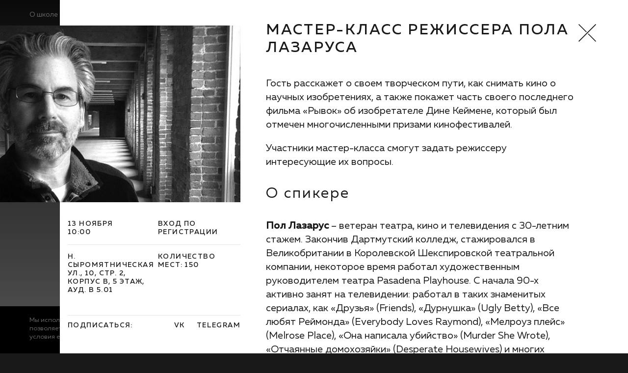

--- FILE ---
content_type: text/html; charset=UTF-8
request_url: https://moscowfilmschool.ru/about/events/4987-master-klass-rezhissera-pola-lazarusa/
body_size: 27038
content:
<!DOCTYPE html>
<html lang="ru">
<head>
    <meta charset="utf-8">
    <meta name="viewport" content="width=device-width, initial-scale=1, shrink-to-fit=no, minimum-scale=1.0, maximum-scale=1.0, user-scalable=no">
    <title>Мастер-класс режиссера Пола Лазаруса: 13 ноября 10-00 | События МШК</title>
    <meta name="mailru-verification" content="4f3d652e6010f2a7" />
	<meta name="mailru-verification" content="665ae4cb6e6fdd8c" />
    
    <!-- Twitter -->
    <meta name="twitter:site" content="Московская школа кино"/>
    <meta name="twitter:title" content="Мастер-класс режиссера Пола Лазаруса: 13 ноября 10-00">

    <meta name="twitter:description" content="Мастер-класс режиссера Пола Лазаруса. Время проведения: 13 ноября 10-00. Место проведения: Н. Сыромятническая ул., 10, стр. 2, корпус B, 5 этаж, ауд. B 5.01."/>
    <!-- Facebook/VK -->
    <meta property="og:title" content="Мастер-класс режиссера Пола Лазаруса: 13 ноября 10-00"/>
    <meta property="og:description" content="Мастер-класс режиссера Пола Лазаруса. Время проведения: 13 ноября 10-00. Место проведения: Н. Сыромятническая ул., 10, стр. 2, корпус B, 5 этаж, ауд. B 5.01."/>
    <meta property="og:image" content="//moscowfilmschool.ru/upload/resize_cache/iblock/cfa/600_400_1/b5361d681b72a1027c7b1496f2705e1d.jpg"/>
    <meta property="vk:image" content="//moscowfilmschool.ru/upload/resize_cache/iblock/cfa/600_400_1/b5361d681b72a1027c7b1496f2705e1d.jpg"/>
    <meta property="og:site_name" content="Московская школа кино"/>
    <link rel="preload" href="/assets/fonts/MullerMedium.woff" as="font" type="font/woff" crossorigin="anonymous">
    <link rel="preload" href="/assets/fonts/MullerRegular.woff" as="font" type="font/woff" crossorigin="anonymous">
    
    <!-- Vk Pixel Code -->
<noscript><img src="https://vk.com/rtrg?p=VK-RTRG-1234365-gEDgm" style="position:fixed; left:-999px;" alt=""/></noscript>
<!-- Vk Pixel Code -->
<noscript><img src="https://vk.com/rtrg?p=VK-RTRG-1651941-5yQ1G" style="position:fixed; left:-999px;" alt=""/></noscript>
    <meta http-equiv="Content-Type" content="text/html; charset=UTF-8" />
<meta name="description" content="Гость расскажет о своем творческом пути, как снимать кино о научных изобретениях, а также покажет часть своего последнего фильма «Рывок» об... Читать на сайте" />
<script type="text/javascript" data-skip-moving="true">(function(w, d, n) {var cl = "bx-core";var ht = d.documentElement;var htc = ht ? ht.className : undefined;if (htc === undefined || htc.indexOf(cl) !== -1){return;}var ua = n.userAgent;if (/(iPad;)|(iPhone;)/i.test(ua)){cl += " bx-ios";}else if (/Windows/i.test(ua)){cl += ' bx-win';}else if (/Macintosh/i.test(ua)){cl += " bx-mac";}else if (/Linux/i.test(ua) && !/Android/i.test(ua)){cl += " bx-linux";}else if (/Android/i.test(ua)){cl += " bx-android";}cl += (/(ipad|iphone|android|mobile|touch)/i.test(ua) ? " bx-touch" : " bx-no-touch");cl += w.devicePixelRatio && w.devicePixelRatio >= 2? " bx-retina": " bx-no-retina";var ieVersion = -1;if (/AppleWebKit/.test(ua)){cl += " bx-chrome";}else if ((ieVersion = getIeVersion()) > 0){cl += " bx-ie bx-ie" + ieVersion;if (ieVersion > 7 && ieVersion < 10 && !isDoctype()){cl += " bx-quirks";}}else if (/Opera/.test(ua)){cl += " bx-opera";}else if (/Gecko/.test(ua)){cl += " bx-firefox";}ht.className = htc ? htc + " " + cl : cl;function isDoctype(){if (d.compatMode){return d.compatMode == "CSS1Compat";}return d.documentElement && d.documentElement.clientHeight;}function getIeVersion(){if (/Opera/i.test(ua) || /Webkit/i.test(ua) || /Firefox/i.test(ua) || /Chrome/i.test(ua)){return -1;}var rv = -1;if (!!(w.MSStream) && !(w.ActiveXObject) && ("ActiveXObject" in w)){rv = 11;}else if (!!d.documentMode && d.documentMode >= 10){rv = 10;}else if (!!d.documentMode && d.documentMode >= 9){rv = 9;}else if (d.attachEvent && !/Opera/.test(ua)){rv = 8;}if (rv == -1 || rv == 8){var re;if (n.appName == "Microsoft Internet Explorer"){re = new RegExp("MSIE ([0-9]+[\.0-9]*)");if (re.exec(ua) != null){rv = parseFloat(RegExp.$1);}}else if (n.appName == "Netscape"){rv = 11;re = new RegExp("Trident/.*rv:([0-9]+[\.0-9]*)");if (re.exec(ua) != null){rv = parseFloat(RegExp.$1);}}}return rv;}})(window, document, navigator);</script>


<link href="/bitrix/cache/css/s1/main/template_a27300c2ec79e0586b1feb82911b78fc/template_a27300c2ec79e0586b1feb82911b78fc_v1.css?1763664138365946" type="text/css"  data-template-style="true" rel="stylesheet" />







    
    <link rel="canonical" href="https://moscowfilmschool.ru/about/events/4987-master-klass-rezhissera-pola-lazarusa/" /><!--   Begin botfaqtor-->
        <!-- End botfaqtor  -->
    <!-- Begin mindbox --->
            <!-- End mindbox -->
    <!-- Varioqub experiments -->
        <!-- End Varioqub experiments -->

</head>
<body>

<!-- Top.Mail.Ru counter -->
<noscript><div><img src="https://top-fwz1.mail.ru/counter?id=3283369;js=na" style="position:absolute;left:-9999px;" alt="Top.Mail.Ru" /></div></noscript>
<!-- /Top.Mail.Ru counter -->

<div id="layer" class="">

<div class="cover borderBottom">
    </div>

<header class="inner in-teach">
    <div class="centerMax">
        <a href="/" class="logo">
            <svg viewBox="0 0 160 84" fill="none" xmlns="http://www.w3.org/2000/svg">
<path d="M80.9585 82.6452H1.32719V1.35484H80.9585V8.43011H82.2857V0H0V84H82.2857V74.8172H80.9585V82.6452Z" fill="#191919"/>
<path d="M77.2719 13.0968V28.4516H81.2535V20.172L84.4977 25.2903H86.8572L90.1014 20.3226V28.4516H94.083V13.0968H90.2488L85.6774 20.3226L81.106 13.0968H77.2719Z" fill="#191919"/>
<path d="M101.899 28.7527C104.995 28.7527 107.797 26.9462 107.797 23.1828C107.797 19.4194 105.143 17.6129 101.899 17.6129C98.8018 17.6129 96 19.4194 96 23.1828C96.1475 26.9462 98.8018 28.7527 101.899 28.7527ZM101.899 20.9247C103.373 20.9247 103.963 21.9785 103.963 23.1828C103.963 24.3871 103.373 25.4409 101.899 25.4409C100.424 25.4409 99.8341 24.3871 99.8341 23.1828C99.8341 21.9785 100.424 20.9247 101.899 20.9247Z" fill="#191919"/>
<path d="M114.581 25.4409C114.581 25.7419 114.138 26.043 113.253 26.043C112.074 26.043 110.452 25.7419 109.272 24.9893V28C110.304 28.6022 111.779 28.9032 113.401 28.9032C116.055 28.9032 118.415 28.1505 118.415 25.4409C118.415 21.5269 112.959 22.4301 112.959 20.9247C112.959 20.4731 113.548 20.3226 113.991 20.3226C115.171 20.3226 116.793 20.7742 117.677 21.3763V18.3656C116.645 17.7634 115.318 17.4624 113.696 17.4624C111.336 17.4624 109.124 18.2151 109.124 20.7742C109.124 24.6882 114.581 24.086 114.581 25.4409Z" fill="#191919"/>
<path d="M128.737 24.8387C128 25.2903 126.968 25.5914 125.935 25.5914C124.461 25.5914 123.281 24.8387 123.281 23.1828C123.281 21.3763 124.608 20.7742 126.083 20.7742C126.968 20.7742 128 21.0753 128.737 21.5269V18.3656C127.853 17.914 126.673 17.6129 125.493 17.6129C122.544 17.6129 119.447 19.2688 119.447 23.4839C119.447 27.2473 122.249 28.9032 125.198 28.9032C126.525 28.9032 127.705 28.6022 128.737 28.1505V24.8387Z" fill="#191919"/>
<path d="M135.816 28.7527C138.912 28.7527 141.714 26.9462 141.714 23.1828C141.714 19.4194 139.06 17.6129 135.816 17.6129C132.719 17.6129 129.917 19.4194 129.917 23.1828C130.065 26.9462 132.719 28.7527 135.816 28.7527ZM135.816 20.9247C137.29 20.9247 137.88 21.9785 137.88 23.1828C137.88 24.3871 137.29 25.4409 135.816 25.4409C134.341 25.4409 133.751 24.3871 133.751 23.1828C133.751 21.9785 134.341 20.9247 135.816 20.9247Z" fill="#191919"/>
<path d="M156.018 17.914L154.544 24.3871L152.922 17.914H149.383L147.908 24.3871L146.433 17.914H142.452L145.696 28.4516H149.53L151.152 22.2796L152.774 28.4516H156.756L160 17.914H156.018Z" fill="#191919"/>
<path d="M88.1843 37.1828V33.5699H77.2719V48.9247H81.2535V43.5054H87.5945V39.8925H81.2535V37.1828H88.1843Z" fill="#191919"/>
<path d="M91.871 36.8817C93.0507 36.8817 93.9355 36.2796 93.9355 34.7742C93.9355 33.2688 92.9032 32.6667 91.871 32.6667C90.8387 32.6667 89.8065 33.2688 89.8065 34.7742C89.8065 36.2796 90.8387 36.8817 91.871 36.8817Z" fill="#191919"/>
<path d="M93.788 38.3871H90.1014V48.9247H93.788V38.3871Z" fill="#191919"/>
<path d="M99.6866 32.8172H96V48.9247H99.6866V32.8172Z" fill="#191919"/>
<path d="M114.876 42.6022V49.0753H118.562V42.1505C118.562 40.6452 117.825 38.086 114.728 38.086C113.401 38.086 112.221 38.6882 111.484 39.5914C110.894 38.8387 110.009 38.086 108.387 38.086C106.912 38.086 105.733 38.8387 105.143 39.5914V38.5376H101.899V49.0753H105.585V42.1505C106.028 41.5484 106.765 41.2473 107.355 41.2473C107.945 41.2473 108.535 41.6989 108.535 42.4516V48.9247H112.074V41.8495C112.516 41.3979 113.106 41.0968 113.548 41.0968C114.286 41.2473 114.876 41.6989 114.876 42.6022Z" fill="#191919"/>
<path d="M80.9585 58.2581C80.9585 57.6559 81.4009 57.3548 82.8756 57.2043C84.6452 57.2043 86.2673 57.6559 87.5945 58.7097V54.9462C86.2673 54.1936 84.3502 53.7419 82.5807 53.7419C79.4839 53.7419 76.8295 55.2473 76.8295 58.2581C76.8295 63.828 84.6452 63.0753 84.6452 65.1828C84.6452 65.9355 83.9078 66.2366 82.4332 66.2366C80.6636 66.2366 78.7465 65.785 76.977 64.4301V68.3441C78.5991 69.2473 80.6636 69.6989 82.7281 69.6989C85.9724 69.6989 88.7742 68.6452 88.7742 65.0323C88.7742 59.6129 80.9585 60.2151 80.9585 58.2581Z" fill="#191919"/>
<path d="M93.6406 64.2796C93.6406 62.4731 94.9678 61.871 96.4424 61.871C97.3272 61.871 98.3595 62.172 99.0968 62.6237V59.4624C98.212 59.0108 97.0323 58.7097 95.8525 58.7097C92.9032 58.7097 89.8065 60.3656 89.8065 64.5807C89.8065 68.3441 92.6083 70 95.5576 70C96.8848 70 98.0645 69.6989 99.0968 69.2473V66.086C98.3595 66.5376 97.3272 66.8387 96.2949 66.8387C94.9678 66.6882 93.6406 65.9355 93.6406 64.2796Z" fill="#191919"/>
<path d="M107.502 58.5591C106.323 58.5591 105.438 59.0108 104.7 59.6129V53.8925H101.014V69.3979H104.7V62.6237C104.995 62.172 105.585 61.7204 106.47 61.7204C107.355 61.7204 108.092 62.3226 108.092 63.3763V69.3979H111.779V62.7742C111.631 60.5161 110.452 58.5591 107.502 58.5591Z" fill="#191919"/>
<path d="M119.152 58.5591C116.055 58.5591 113.253 60.3656 113.253 64.129C113.253 67.8925 115.908 69.6989 119.152 69.6989C122.249 69.6989 125.051 67.8925 125.051 64.129C124.903 60.5161 122.249 58.5591 119.152 58.5591ZM119.152 66.5376C117.677 66.5376 117.088 65.4839 117.088 64.2796C117.088 63.0753 117.677 62.0215 119.152 62.0215C120.627 62.0215 121.217 63.0753 121.217 64.2796C121.217 65.4839 120.627 66.5376 119.152 66.5376Z" fill="#191919"/>
<path d="M131.982 58.5591C128.885 58.5591 126.083 60.3656 126.083 64.129C126.083 67.8925 128.737 69.6989 131.982 69.6989C135.078 69.6989 137.88 67.8925 137.88 64.129C137.733 60.5161 135.078 58.5591 131.982 58.5591ZM131.982 66.5376C130.507 66.5376 129.917 65.4839 129.917 64.2796C129.917 63.0753 130.507 62.0215 131.982 62.0215C133.456 62.0215 134.046 63.0753 134.046 64.2796C134.046 65.4839 133.456 66.5376 131.982 66.5376Z" fill="#191919"/>
<path d="M143.189 53.4409H139.502V69.5484H143.189V53.4409Z" fill="#191919"/>
</svg>        </a>
        <div class="headerTop borderBottom hiddenPhone">
            <div class="floatLeft">
                <nav class="top">
                    <ul>
                        <li><a href="/about/">О школе</a></li><li><a href="/works-gallery/">Истории успеха</a></li><li><a href="/kinoiznanka/">Блог «Киноизнанка»</a></li>                    </ul>
                </nav>
            </div>
            <div class="floatRight hiddenTablet">
                <div class="phone">
                    <a href="tel:+74956408014">+7 495 640 80 14</a>
                </div>
                <noindex>
                    <div class="email">
                        <a href="mailto:info@moscowfilmschool.ru">info@moscowfilmschool.ru</a>
                    </div>
                </noindex>
                <nav class="lang">
                    
<a class="outlineFocus" href="/en/about/events/4987-master-klass-rezhissera-pola-lazarusa/">EN</a>
                </nav>
                <div class="uu">
                    <a href="https://u.university/" target="_blank">
                        <svg width="72" height="22" viewBox="0 0 72 22" fill="none" xmlns="http://www.w3.org/2000/svg">
    <path fill-rule="evenodd" clip-rule="evenodd" d="M70.64 13.6752L68.0174 17.663L65.4311 13.6752H63.9256L67.3497 18.6092V21.8083H68.5759V18.6656L72 13.6752H70.64ZM56.5768 14.6328H59.5151V21.8083H60.717V14.6328H63.6555V13.6752H56.5768V14.6328ZM53.984 21.8083H55.198V13.6752H53.984V21.8083ZM51.3437 17.8431C50.8335 17.5277 50.6029 17.4827 48.5145 16.987C47.446 16.7506 46.9361 16.5027 46.9361 15.7818C46.9361 14.9707 47.6644 14.4636 48.8787 14.4636C49.741 14.4636 50.6637 14.689 50.7243 15.7029H51.9871C51.9628 15.3648 51.9385 14.8131 51.4529 14.3172C50.7486 13.6076 49.5709 13.5174 48.9881 13.5174C47.3368 13.5174 45.6489 14.2384 45.6489 15.8944C45.6489 16.4351 45.8433 17.0434 46.5596 17.494C47.0089 17.7757 47.6038 17.9107 48.9395 18.2151C50.1658 18.4965 50.955 18.6768 50.955 19.5893C50.955 19.9948 50.7243 21.0424 48.903 21.0424C46.8875 21.0424 46.8146 19.9948 46.7903 19.4316H45.5275C45.5275 19.8259 45.5397 20.4791 46.0376 21.0763C46.7297 21.8985 48.0897 22 48.7572 22C51.0036 22 52.2178 20.9072 52.2178 19.4653C52.2178 19.1274 52.1572 18.3387 51.3437 17.8431ZM42.0739 16.9984C42.2439 16.9082 42.6688 16.6154 42.6688 15.9394C42.6688 14.6214 41.4059 14.6214 40.9203 14.6214H39.002V17.1787H40.9203C41.054 17.1787 41.746 17.1787 42.0739 16.9984ZM43.628 19.2514C43.7495 20.2089 43.8344 20.9072 44.1743 21.8083H42.8751C42.681 21.2678 42.5595 20.2763 42.4744 19.6569C42.3289 18.474 42.0253 18.1361 40.5561 18.1361H39.0263V21.8083H37.8243V13.6752H40.9568C41.4059 13.6752 42.3289 13.6752 42.9723 14.0581C43.628 14.4411 43.9438 15.0608 43.9438 15.7142C43.9438 16.2885 43.7129 16.7955 43.3245 17.1561C42.948 17.5052 42.5595 17.6179 42.2925 17.6855C43.1301 17.8882 43.5066 18.2376 43.628 19.2514ZM31.4983 18.1135H35.5779V17.1673H31.4983V14.6328H35.7845V13.6752H30.2841V21.8083H35.8816V20.817H31.4983V18.1135ZM25.146 20.6257L22.6569 13.6752H21.3091L24.4296 21.8083H25.7653L28.9948 13.6752H27.7686L25.146 20.6257ZM18.7087 21.8083H19.9229V13.6752H18.7087V21.8083ZM15.2834 20.4003L10.9732 13.6752H9.28534V21.8083H10.3904V14.903L14.8464 21.8083H16.4005V13.6752H15.2834V20.4003ZM5.9738 18.6656C5.9738 19.2514 5.9738 20.9748 3.60616 20.9748C2.99904 20.9748 2.149 20.8509 1.60272 20.1751C1.42062 19.9384 1.21423 19.578 1.21423 18.7107V13.6752H0V18.6317C0 19.8482 0.242924 20.3214 0.509946 20.682C1.32345 21.7634 2.78041 21.9775 3.60616 21.9775C4.23757 21.9775 5.57307 21.8534 6.43516 20.8509C7.13944 20.0399 7.15169 19.1274 7.15169 18.6882V13.6752H5.9738V18.6656ZM67.7265 9.96397H63.6467V2.8333H62.4445V10.9666H67.7265V9.96397ZM55.3683 7.93627H58.6829L57.0679 3.94848L55.3683 7.93627ZM54.0326 10.9666H52.7818L56.4733 2.8333H57.7722L61.3178 10.9666H59.9943L59.0473 8.84879H54.9796L54.0326 10.9666ZM51.3437 7.00139C50.8335 6.68586 50.6029 6.64078 48.5145 6.14513C47.446 5.90857 46.9361 5.66083 46.9361 4.9398C46.9361 4.12879 47.6644 3.62177 48.8787 3.62177C49.741 3.62177 50.6637 3.84715 50.7243 4.861H51.9871C51.9628 4.52311 51.9385 3.97102 51.4529 3.47536C50.7486 2.76569 49.5709 2.67553 48.9881 2.67553C47.3368 2.67553 45.6489 3.39657 45.6489 5.05248C45.6489 5.59322 45.8433 6.20156 46.5596 6.65214C47.0089 6.93378 47.6038 7.06901 48.9395 7.373C50.1658 7.65464 50.955 7.83494 50.955 8.74746C50.955 9.15296 50.7243 10.2005 48.903 10.2005C46.8875 10.2005 46.8146 9.15296 46.7903 8.58969H45.5275C45.5275 8.98402 45.5397 9.63726 46.0376 10.2344C46.7297 11.0568 48.0897 11.1581 48.7572 11.1581C51.0036 11.1581 52.2178 10.0653 52.2178 8.62341C52.2178 8.28552 52.1572 7.49705 51.3437 7.00139ZM42.0739 6.15649C42.2439 6.06634 42.6688 5.77352 42.6688 5.09756C42.6688 3.77954 41.4059 3.77954 40.9203 3.77954H39.002V6.33661H40.9203C41.054 6.33661 41.746 6.33661 42.0739 6.15649ZM43.628 8.40939C43.7495 9.36699 43.8344 10.0653 44.1743 10.9666H42.8751C42.681 10.4259 42.5595 9.4346 42.4744 8.81489C42.3289 7.6321 42.0253 7.29421 40.5561 7.29421H39.0263V10.9666H37.8243V2.8333H40.9568C41.4059 2.8333 42.3289 2.8333 42.9723 3.21627C43.628 3.59923 43.9438 4.21894 43.9438 4.87218C43.9438 5.44681 43.7129 5.95365 43.3245 6.31425C42.948 6.66332 42.5595 6.77601 42.2925 6.84363C43.1301 7.04647 43.5066 7.39554 43.628 8.40939ZM31.4983 7.27167H35.5779V6.32543H31.4983V3.7909H35.7845V2.8333H30.2841V10.9666H35.8816V9.97533H31.4983V7.27167ZM25.146 9.78385L22.6569 2.8333H21.3091L24.4296 10.9666H25.7653L28.9948 2.8333H27.7686L25.146 9.78385ZM18.7087 10.9666H19.9229V2.8333H18.7087V10.9666ZM15.2834 9.55847L10.9732 2.8333H9.28534V10.9666H10.3904V4.06117L14.8464 10.9666H16.4005V2.8333H15.2834V9.55847ZM6.67361 0L8.57561 1.76464L7.93274 2.36108L7.15421 3.08338V7.84792C7.15421 8.28732 7.14217 9.2002 6.43769 10.0116C5.57521 11.0144 4.23912 11.1385 3.60752 11.1385C2.78158 11.1385 1.32403 10.9245 0.510141 9.84263C0.242924 9.48202 0 9.00854 0 7.79149V2.83312H1.21462V7.87046C1.21462 8.73826 1.4212 9.09887 1.6033 9.33543C2.14998 10.0116 3.00021 10.1354 3.60752 10.1354C5.97593 10.1354 5.97593 8.41137 5.97593 7.82538V2.8333L7.15402 1.7403L5.97593 0.647292L6.67361 0Z"/>
</svg>                    </a>
                </div>
            </div>
            <div class="clear"></div>
        </div>
        <a href="#" class="mobileMenuLink">
            <svg width="20" height="14" viewBox="0 0 20 14" fill="none" xmlns="http://www.w3.org/2000/svg">
                <path d="M0 0H16V2H0V0Z" />
                <path d="M0 6H20V8H0V6Z" />
                <path d="M0 12H20V14H0V12Z" />
            </svg>
        </a>

        <div class="headerSub borderBottom">
            <a href="/" class="logo">
                <svg viewBox="0 0 160 84" fill="none" xmlns="http://www.w3.org/2000/svg">
<path d="M80.9585 82.6452H1.32719V1.35484H80.9585V8.43011H82.2857V0H0V84H82.2857V74.8172H80.9585V82.6452Z" fill="#191919"/>
<path d="M77.2719 13.0968V28.4516H81.2535V20.172L84.4977 25.2903H86.8572L90.1014 20.3226V28.4516H94.083V13.0968H90.2488L85.6774 20.3226L81.106 13.0968H77.2719Z" fill="#191919"/>
<path d="M101.899 28.7527C104.995 28.7527 107.797 26.9462 107.797 23.1828C107.797 19.4194 105.143 17.6129 101.899 17.6129C98.8018 17.6129 96 19.4194 96 23.1828C96.1475 26.9462 98.8018 28.7527 101.899 28.7527ZM101.899 20.9247C103.373 20.9247 103.963 21.9785 103.963 23.1828C103.963 24.3871 103.373 25.4409 101.899 25.4409C100.424 25.4409 99.8341 24.3871 99.8341 23.1828C99.8341 21.9785 100.424 20.9247 101.899 20.9247Z" fill="#191919"/>
<path d="M114.581 25.4409C114.581 25.7419 114.138 26.043 113.253 26.043C112.074 26.043 110.452 25.7419 109.272 24.9893V28C110.304 28.6022 111.779 28.9032 113.401 28.9032C116.055 28.9032 118.415 28.1505 118.415 25.4409C118.415 21.5269 112.959 22.4301 112.959 20.9247C112.959 20.4731 113.548 20.3226 113.991 20.3226C115.171 20.3226 116.793 20.7742 117.677 21.3763V18.3656C116.645 17.7634 115.318 17.4624 113.696 17.4624C111.336 17.4624 109.124 18.2151 109.124 20.7742C109.124 24.6882 114.581 24.086 114.581 25.4409Z" fill="#191919"/>
<path d="M128.737 24.8387C128 25.2903 126.968 25.5914 125.935 25.5914C124.461 25.5914 123.281 24.8387 123.281 23.1828C123.281 21.3763 124.608 20.7742 126.083 20.7742C126.968 20.7742 128 21.0753 128.737 21.5269V18.3656C127.853 17.914 126.673 17.6129 125.493 17.6129C122.544 17.6129 119.447 19.2688 119.447 23.4839C119.447 27.2473 122.249 28.9032 125.198 28.9032C126.525 28.9032 127.705 28.6022 128.737 28.1505V24.8387Z" fill="#191919"/>
<path d="M135.816 28.7527C138.912 28.7527 141.714 26.9462 141.714 23.1828C141.714 19.4194 139.06 17.6129 135.816 17.6129C132.719 17.6129 129.917 19.4194 129.917 23.1828C130.065 26.9462 132.719 28.7527 135.816 28.7527ZM135.816 20.9247C137.29 20.9247 137.88 21.9785 137.88 23.1828C137.88 24.3871 137.29 25.4409 135.816 25.4409C134.341 25.4409 133.751 24.3871 133.751 23.1828C133.751 21.9785 134.341 20.9247 135.816 20.9247Z" fill="#191919"/>
<path d="M156.018 17.914L154.544 24.3871L152.922 17.914H149.383L147.908 24.3871L146.433 17.914H142.452L145.696 28.4516H149.53L151.152 22.2796L152.774 28.4516H156.756L160 17.914H156.018Z" fill="#191919"/>
<path d="M88.1843 37.1828V33.5699H77.2719V48.9247H81.2535V43.5054H87.5945V39.8925H81.2535V37.1828H88.1843Z" fill="#191919"/>
<path d="M91.871 36.8817C93.0507 36.8817 93.9355 36.2796 93.9355 34.7742C93.9355 33.2688 92.9032 32.6667 91.871 32.6667C90.8387 32.6667 89.8065 33.2688 89.8065 34.7742C89.8065 36.2796 90.8387 36.8817 91.871 36.8817Z" fill="#191919"/>
<path d="M93.788 38.3871H90.1014V48.9247H93.788V38.3871Z" fill="#191919"/>
<path d="M99.6866 32.8172H96V48.9247H99.6866V32.8172Z" fill="#191919"/>
<path d="M114.876 42.6022V49.0753H118.562V42.1505C118.562 40.6452 117.825 38.086 114.728 38.086C113.401 38.086 112.221 38.6882 111.484 39.5914C110.894 38.8387 110.009 38.086 108.387 38.086C106.912 38.086 105.733 38.8387 105.143 39.5914V38.5376H101.899V49.0753H105.585V42.1505C106.028 41.5484 106.765 41.2473 107.355 41.2473C107.945 41.2473 108.535 41.6989 108.535 42.4516V48.9247H112.074V41.8495C112.516 41.3979 113.106 41.0968 113.548 41.0968C114.286 41.2473 114.876 41.6989 114.876 42.6022Z" fill="#191919"/>
<path d="M80.9585 58.2581C80.9585 57.6559 81.4009 57.3548 82.8756 57.2043C84.6452 57.2043 86.2673 57.6559 87.5945 58.7097V54.9462C86.2673 54.1936 84.3502 53.7419 82.5807 53.7419C79.4839 53.7419 76.8295 55.2473 76.8295 58.2581C76.8295 63.828 84.6452 63.0753 84.6452 65.1828C84.6452 65.9355 83.9078 66.2366 82.4332 66.2366C80.6636 66.2366 78.7465 65.785 76.977 64.4301V68.3441C78.5991 69.2473 80.6636 69.6989 82.7281 69.6989C85.9724 69.6989 88.7742 68.6452 88.7742 65.0323C88.7742 59.6129 80.9585 60.2151 80.9585 58.2581Z" fill="#191919"/>
<path d="M93.6406 64.2796C93.6406 62.4731 94.9678 61.871 96.4424 61.871C97.3272 61.871 98.3595 62.172 99.0968 62.6237V59.4624C98.212 59.0108 97.0323 58.7097 95.8525 58.7097C92.9032 58.7097 89.8065 60.3656 89.8065 64.5807C89.8065 68.3441 92.6083 70 95.5576 70C96.8848 70 98.0645 69.6989 99.0968 69.2473V66.086C98.3595 66.5376 97.3272 66.8387 96.2949 66.8387C94.9678 66.6882 93.6406 65.9355 93.6406 64.2796Z" fill="#191919"/>
<path d="M107.502 58.5591C106.323 58.5591 105.438 59.0108 104.7 59.6129V53.8925H101.014V69.3979H104.7V62.6237C104.995 62.172 105.585 61.7204 106.47 61.7204C107.355 61.7204 108.092 62.3226 108.092 63.3763V69.3979H111.779V62.7742C111.631 60.5161 110.452 58.5591 107.502 58.5591Z" fill="#191919"/>
<path d="M119.152 58.5591C116.055 58.5591 113.253 60.3656 113.253 64.129C113.253 67.8925 115.908 69.6989 119.152 69.6989C122.249 69.6989 125.051 67.8925 125.051 64.129C124.903 60.5161 122.249 58.5591 119.152 58.5591ZM119.152 66.5376C117.677 66.5376 117.088 65.4839 117.088 64.2796C117.088 63.0753 117.677 62.0215 119.152 62.0215C120.627 62.0215 121.217 63.0753 121.217 64.2796C121.217 65.4839 120.627 66.5376 119.152 66.5376Z" fill="#191919"/>
<path d="M131.982 58.5591C128.885 58.5591 126.083 60.3656 126.083 64.129C126.083 67.8925 128.737 69.6989 131.982 69.6989C135.078 69.6989 137.88 67.8925 137.88 64.129C137.733 60.5161 135.078 58.5591 131.982 58.5591ZM131.982 66.5376C130.507 66.5376 129.917 65.4839 129.917 64.2796C129.917 63.0753 130.507 62.0215 131.982 62.0215C133.456 62.0215 134.046 63.0753 134.046 64.2796C134.046 65.4839 133.456 66.5376 131.982 66.5376Z" fill="#191919"/>
<path d="M143.189 53.4409H139.502V69.5484H143.189V53.4409Z" fill="#191919"/>
</svg>            </a>
            <div class="left-side">

            </div>
            <div class="right-side">
                <nav class="topSub">
                    <ul>
                        <li><a href="/courses/">Программы</a></li><li><a href="/schedule/">График поступления</a></li><li><a href="/about/events/">События</a></li>                    </ul>
                </nav>
            </div>

            <div class="btn white js-modal-open"
     data-target="#apply-modal"
     data-gtm-click="{&quot;event&quot;:&quot;open&quot;,&quot;event_category&quot;:&quot;application&quot;,&quot;event_action&quot;:&quot;&quot;,&quot;event_label&quot;:&quot;&quot;}"
>
    Подать заявку</div>
        </div>
    </div>
</header>

<main>

<section class="events-page" data-url="/ajax/events/">
    <div class="centerMax">
    

<div class="events-page__soon">
            <div class="h1 events-page__title">События</div>
        <div class="events-page__select white js-select2">
        <select>
            <option value="">Все события</option>
                            <option  value="105">Дни открытых дверей</option>
                            <option  value="106">Лекции и мастер-классы</option>
                            <option  value="107">Выставки студентов и выпускников</option>
                            <option  value="108">Просмотры и защиты</option>
                            <option  value="109">Fashion-показы</option>
                            <option  value="110">Дни карьеры</option>
                            <option  value="111">Экскурсии по школе</option>
                            <option  value="34918">Кинопоказ</option>
                    </select>
    </div>
    <div class="events-page__wrap js-future-container">
                    <article class="events-page__event event-detail-data biggest"
                    data-href="/about/events/neyroseti-v-videoproizvodstve-pravovoe-regulirovanie-i-opyt-primeneniya/"
                    data-id="52195"
                    data-code="neyroseti-v-videoproizvodstve-pravovoe-regulirovanie-i-opyt-primeneniya"
                    data-formUrl="/ajax/event-register/"
                    data-gtm-click="{&quot;event&quot;:&quot;open&quot;,&quot;event_category&quot;:&quot;event&quot;,&quot;event_action&quot;:&quot;other&quot;,&quot;event_label&quot;:&quot;\u041d\u0435\u0439\u0440\u043e\u0441\u0435\u0442\u0438 \u0432 \u0432\u0438\u0434\u0435\u043e\u043f\u0440\u043e\u0438\u0437\u0432\u043e\u0434\u0441\u0442\u0432\u0435: \u043f\u0440\u0430\u0432\u043e\u0432\u043e\u0435 \u0440\u0435\u0433\u0443\u043b\u0438\u0440\u043e\u0432\u0430\u043d\u0438\u0435 \u0438 \u043e\u043f\u044b\u0442 \u043f\u0440\u0438\u043c\u0435\u043d\u0435\u043d\u0438\u044f&quot;}"
                    >
                <div class="events-page__event_img js-modal-open js-hover-focus"
                    data-target="#event-modal"
                    style="background-image: url(https://backupuusites.hb.bizmrg.com/resize_cache/26961/0e75aaa56317b4a67362a80c893a24e8/iblock/20d/20d10b2f9b1645fa3784af52e02583a1/21555915979db69fb79752a02dc0d655.jpg)"></div>
                <div class="events-page__event_body">
                    <div class="events-page__event_date">
                        <div class="events-page__event_date-day">
                            05 декабря                        </div>
                        <div class="events-page__event_date-time">
                            19:00                        </div>
                        <div class="events-page__event_type-in-date">
                                                    </div>
                    </div>
                    <div class="events-page__event_img-in-body js-modal-open js-hover-focus"
                            data-hover-width="196" data-hover-height="124"
                            data-target="#event-modal"
                            style="background-image: url(https://backupuusites.hb.bizmrg.com/resize_cache/26961/c4577aaae9da219207cdf58dbf8e4c3f/iblock/20d/20d10b2f9b1645fa3784af52e02583a1/21555915979db69fb79752a02dc0d655.jpg)"></div>
                    <div class="events-page__event_type">
                                            </div>
            
                      
                                <a href="/about/events/neyroseti-v-videoproizvodstve-pravovoe-regulirovanie-i-opyt-primeneniya/"
                        class="events-page__event_name js-modal-open"
                        data-target="#event-modal"
                        data-gtm-click="{&quot;event&quot;:&quot;open&quot;,&quot;event_category&quot;:&quot;event&quot;,&quot;event_action&quot;:&quot;other&quot;,&quot;event_label&quot;:&quot;\u041d\u0435\u0439\u0440\u043e\u0441\u0435\u0442\u0438 \u0432 \u0432\u0438\u0434\u0435\u043e\u043f\u0440\u043e\u0438\u0437\u0432\u043e\u0434\u0441\u0442\u0432\u0435: \u043f\u0440\u0430\u0432\u043e\u0432\u043e\u0435 \u0440\u0435\u0433\u0443\u043b\u0438\u0440\u043e\u0432\u0430\u043d\u0438\u0435 \u0438 \u043e\u043f\u044b\u0442 \u043f\u0440\u0438\u043c\u0435\u043d\u0435\u043d\u0438\u044f&quot;}"
                    >
                        Нейросети в видеопроизводстве: правовое регулирование и опыт применения                    </a>
                          
                
                    <div class="events-page__event_desc">
                                            </div>
                </div>
            </article>
                    <article class="events-page__event event-detail-data big"
                    data-href="/about/events/eyzen-bolshoy-razgovor-o-kino-/"
                    data-id="52312"
                    data-code="eyzen-bolshoy-razgovor-o-kino-"
                    data-formUrl="/ajax/event-register/"
                    data-gtm-click="{&quot;event&quot;:&quot;open&quot;,&quot;event_category&quot;:&quot;event&quot;,&quot;event_action&quot;:&quot;other&quot;,&quot;event_label&quot;:&quot;\u042d\u0439\u0437\u0435\u043d: \u0431\u043e\u043b\u044c\u0448\u043e\u0439 \u0440\u0430\u0437\u0433\u043e\u0432\u043e\u0440 \u043e \u043a\u0438\u043d\u043e &quot;}"
                    >
                <div class="events-page__event_img js-modal-open js-hover-focus"
                    data-target="#event-modal"
                    style="background-image: url(https://backupuusites.hb.bizmrg.com/resize_cache/26973/28f01c0971732bd5cbe815f0d4591d27/iblock/028/02880c7b62db0ae4b54375a9860386f8/34c13ecec69988c6b060001898cc2f44.png)"></div>
                <div class="events-page__event_body">
                    <div class="events-page__event_date">
                        <div class="events-page__event_date-day">
                            06 декабря                        </div>
                        <div class="events-page__event_date-time">
                            15:00                        </div>
                        <div class="events-page__event_type-in-date">
                                                    </div>
                    </div>
                    <div class="events-page__event_img-in-body js-modal-open js-hover-focus"
                            data-hover-width="196" data-hover-height="124"
                            data-target="#event-modal"
                            style="background-image: url(https://backupuusites.hb.bizmrg.com/resize_cache/26973/c4577aaae9da219207cdf58dbf8e4c3f/iblock/028/02880c7b62db0ae4b54375a9860386f8/34c13ecec69988c6b060001898cc2f44.png)"></div>
                    <div class="events-page__event_type">
                                            </div>
            
                      
                                <a href="/about/events/eyzen-bolshoy-razgovor-o-kino-/"
                        class="events-page__event_name js-modal-open"
                        data-target="#event-modal"
                        data-gtm-click="{&quot;event&quot;:&quot;open&quot;,&quot;event_category&quot;:&quot;event&quot;,&quot;event_action&quot;:&quot;other&quot;,&quot;event_label&quot;:&quot;\u042d\u0439\u0437\u0435\u043d: \u0431\u043e\u043b\u044c\u0448\u043e\u0439 \u0440\u0430\u0437\u0433\u043e\u0432\u043e\u0440 \u043e \u043a\u0438\u043d\u043e &quot;}"
                    >
                        Эйзен: большой разговор о кино                     </a>
                          
                
                    <div class="events-page__event_desc">
                                            </div>
                </div>
            </article>
                    <article class="events-page__event event-detail-data big"
                    data-href="/about/events/pablik-tok-ya-tvorcheskiy-chto-teper/"
                    data-id="52179"
                    data-code="pablik-tok-ya-tvorcheskiy-chto-teper"
                    data-formUrl="/ajax/event-register/"
                    data-gtm-click="{&quot;event&quot;:&quot;open&quot;,&quot;event_category&quot;:&quot;event&quot;,&quot;event_action&quot;:&quot;other&quot;,&quot;event_label&quot;:&quot;\u041f\u0430\u0431\u043b\u0438\u043a-\u0442\u043e\u043a \u042f\u0421\u041d\u041e \u0445 Universal University \u0434\u043b\u044f \u0440\u043e\u0434\u0438\u0442\u0435\u043b\u0435\u0439 \u0438 \u043f\u043e\u0434\u0440\u043e\u0441\u0442\u043a\u043e\u0432: \u042f \u0442\u0432\u043e\u0440\u0447\u0435\u0441\u043a\u0438\u0439 \u2014 \u0447\u0442\u043e \u0442\u0435\u043f\u0435\u0440\u044c?&quot;}"
                    >
                <div class="events-page__event_img js-modal-open js-hover-focus"
                    data-target="#event-modal"
                    style="background-image: url(https://backupuusites.hb.bizmrg.com/resize_cache/26959/28f01c0971732bd5cbe815f0d4591d27/iblock/000/0008e2c33fc4cbd949d1b651bd5a36cd/244ede7cb85f92af7af3feab11843dda.jpg)"></div>
                <div class="events-page__event_body">
                    <div class="events-page__event_date">
                        <div class="events-page__event_date-day">
                            12 декабря                        </div>
                        <div class="events-page__event_date-time">
                            19:00                        </div>
                        <div class="events-page__event_type-in-date">
                            Лекции и мастер-классы                        </div>
                    </div>
                    <div class="events-page__event_img-in-body js-modal-open js-hover-focus"
                            data-hover-width="196" data-hover-height="124"
                            data-target="#event-modal"
                            style="background-image: url(https://backupuusites.hb.bizmrg.com/resize_cache/26959/c4577aaae9da219207cdf58dbf8e4c3f/iblock/000/0008e2c33fc4cbd949d1b651bd5a36cd/244ede7cb85f92af7af3feab11843dda.jpg)"></div>
                    <div class="events-page__event_type">
                        Лекции и мастер-классы                    </div>
            
                      
                                <a href="/about/events/pablik-tok-ya-tvorcheskiy-chto-teper/"
                        class="events-page__event_name js-modal-open"
                        data-target="#event-modal"
                        data-gtm-click="{&quot;event&quot;:&quot;open&quot;,&quot;event_category&quot;:&quot;event&quot;,&quot;event_action&quot;:&quot;other&quot;,&quot;event_label&quot;:&quot;\u041f\u0430\u0431\u043b\u0438\u043a-\u0442\u043e\u043a \u042f\u0421\u041d\u041e \u0445 Universal University \u0434\u043b\u044f \u0440\u043e\u0434\u0438\u0442\u0435\u043b\u0435\u0439 \u0438 \u043f\u043e\u0434\u0440\u043e\u0441\u0442\u043a\u043e\u0432: \u042f \u0442\u0432\u043e\u0440\u0447\u0435\u0441\u043a\u0438\u0439 \u2014 \u0447\u0442\u043e \u0442\u0435\u043f\u0435\u0440\u044c?&quot;}"
                    >
                        Паблик-ток ЯСНО х Universal University для родителей и подростков: Я творческий — что теперь?                    </a>
                          
                
                    <div class="events-page__event_desc">
                                            </div>
                </div>
            </article>
                    <article class="events-page__event event-detail-data "
                    data-href="/about/events/prezentatsiya-novogo-uchebnika-kinomarketing-dlya-prodyuserov-rezhissyerov-stsenaristov-/"
                    data-id="52283"
                    data-code="prezentatsiya-novogo-uchebnika-kinomarketing-dlya-prodyuserov-rezhissyerov-stsenaristov-"
                    data-formUrl="/ajax/event-register/"
                    data-gtm-click="{&quot;event&quot;:&quot;open&quot;,&quot;event_category&quot;:&quot;event&quot;,&quot;event_action&quot;:&quot;other&quot;,&quot;event_label&quot;:&quot;\u041f\u0440\u0435\u0437\u0435\u043d\u0442\u0430\u0446\u0438\u044f \u0443\u0447\u0435\u0431\u043d\u0438\u043a\u0430 \u00ab\u041a\u0438\u043d\u043e\u043c\u0430\u0440\u043a\u0435\u0442\u0438\u043d\u0433 \u0434\u043b\u044f \u043f\u0440\u043e\u0434\u044e\u0441\u0435\u0440\u043e\u0432, \u0440\u0435\u0436\u0438\u0441\u0441\u0451\u0440\u043e\u0432, \u0441\u0446\u0435\u043d\u0430\u0440\u0438\u0441\u0442\u043e\u0432\u00bb &quot;}"
                    >
                <div class="events-page__event_img js-modal-open js-hover-focus"
                    data-target="#event-modal"
                    style="background-image: url(https://backupuusites.hb.bizmrg.com/resize_cache/26972/2d2bfd0569d1627d12bd611c1761aa0a/iblock/354/35457915f31effffdafe4ade61955475/ddcca5474c29062b5edd746088d0ac3b.jpg)"></div>
                <div class="events-page__event_body">
                    <div class="events-page__event_date">
                        <div class="events-page__event_date-day">
                            19 декабря                        </div>
                        <div class="events-page__event_date-time">
                            19:00                        </div>
                        <div class="events-page__event_type-in-date">
                                                    </div>
                    </div>
                    <div class="events-page__event_img-in-body js-modal-open js-hover-focus"
                            data-hover-width="196" data-hover-height="124"
                            data-target="#event-modal"
                            style="background-image: url(https://backupuusites.hb.bizmrg.com/resize_cache/26972/c4577aaae9da219207cdf58dbf8e4c3f/iblock/354/35457915f31effffdafe4ade61955475/ddcca5474c29062b5edd746088d0ac3b.jpg)"></div>
                    <div class="events-page__event_type">
                                            </div>
            
                      
                                <a href="/about/events/prezentatsiya-novogo-uchebnika-kinomarketing-dlya-prodyuserov-rezhissyerov-stsenaristov-/"
                        class="events-page__event_name js-modal-open"
                        data-target="#event-modal"
                        data-gtm-click="{&quot;event&quot;:&quot;open&quot;,&quot;event_category&quot;:&quot;event&quot;,&quot;event_action&quot;:&quot;other&quot;,&quot;event_label&quot;:&quot;\u041f\u0440\u0435\u0437\u0435\u043d\u0442\u0430\u0446\u0438\u044f \u0443\u0447\u0435\u0431\u043d\u0438\u043a\u0430 \u00ab\u041a\u0438\u043d\u043e\u043c\u0430\u0440\u043a\u0435\u0442\u0438\u043d\u0433 \u0434\u043b\u044f \u043f\u0440\u043e\u0434\u044e\u0441\u0435\u0440\u043e\u0432, \u0440\u0435\u0436\u0438\u0441\u0441\u0451\u0440\u043e\u0432, \u0441\u0446\u0435\u043d\u0430\u0440\u0438\u0441\u0442\u043e\u0432\u00bb &quot;}"
                    >
                        Презентация учебника «Киномаркетинг для продюсеров, режиссёров, сценаристов»                     </a>
                          
                
                    <div class="events-page__event_desc">
                                            </div>
                </div>
            </article>
            </div>
    <div class="events-page__expire__btn hidden">
        <div class="btn empty black js-future-btn" data-url="/ajax/events/future_events/">
            Загрузить еще        </div>
    </div>
</div>


    
<div class="events-page__expire">
    <div class="events-page__expire__title">Прошедшие события</div>
        <div class="events-page__expire__wrap js-events-item">
                    <article class="events-page__event event-detail-data"
                    data-href="/about/events/pablik-tok-budushchee-prekrasnoe-i-uzhasno/"
                    data-id="52178"
                    data-code="pablik-tok-budushchee-prekrasnoe-i-uzhasno"
                    data-formUrl="/ajax/event-register/"
                    data-gtm-click="{&quot;event&quot;:&quot;open&quot;,&quot;event_category&quot;:&quot;event&quot;,&quot;event_action&quot;:&quot;other&quot;,&quot;event_label&quot;:&quot;\u041f\u0430\u0431\u043b\u0438\u043a-\u0442\u043e\u043a \u042f\u0421\u041d\u041e \u0445 Universal University \u0434\u043b\u044f \u0440\u043e\u0434\u0438\u0442\u0435\u043b\u0435\u0439 \u0438 \u043f\u043e\u0434\u0440\u043e\u0441\u0442\u043a\u043e\u0432: \u0411\u0443\u0434\u0443\u0449\u0435\u0435 \u2014 \u043f\u0440\u0435\u043a\u0440\u0430\u0441\u043d\u043e\u0435 \u0438 \u0443\u0436\u0430\u0441\u043d\u043e\u0435&quot;}"
            >
                <div class="events-page__event_img js-modal-open js-hover-focus" data-hover-width="196" data-hover-height="124"
                        style="background-image: url(https://backupuusites.hb.bizmrg.com/resize_cache/26957/e3efda110462f6d1db9acb3bf4d87d9f/iblock/dc4/dc43f60b16cc185b52101851ef363b7d/424117b7d0c148a0630ea0309e8d588c.jpg)"
                        data-target="#event-modal">
                </div>
                <div class="events-page__event_body">
                    <div class="events-page__event_date">
                        <div class="events-page__event_date-day">
                            04 декабря                        </div>
                        <div class="events-page__event_date-time">
                            19:00                        </div>
                        <div class="events-page__event_type-in-date">
                            Лекции и мастер-классы                        </div>
                    </div>
                    <div class="events-page__event_img-in-body js-modal-open"
                            style="background-image: url(https://backupuusites.hb.bizmrg.com/resize_cache/26957/e3efda110462f6d1db9acb3bf4d87d9f/iblock/dc4/dc43f60b16cc185b52101851ef363b7d/424117b7d0c148a0630ea0309e8d588c.jpg)"
                            data-target="#event-modal">
                    </div>
                    <div class="events-page__event_type">
                        Лекции и мастер-классы                    </div>
                    <a href="/about/events/pablik-tok-budushchee-prekrasnoe-i-uzhasno/" class="events-page__event_name js-modal-open"
                        data-target="#event-modal"
                        data-gtm-click="{&quot;event&quot;:&quot;open&quot;,&quot;event_category&quot;:&quot;event&quot;,&quot;event_action&quot;:&quot;other&quot;,&quot;event_label&quot;:&quot;\u041f\u0430\u0431\u043b\u0438\u043a-\u0442\u043e\u043a \u042f\u0421\u041d\u041e \u0445 Universal University \u0434\u043b\u044f \u0440\u043e\u0434\u0438\u0442\u0435\u043b\u0435\u0439 \u0438 \u043f\u043e\u0434\u0440\u043e\u0441\u0442\u043a\u043e\u0432: \u0411\u0443\u0434\u0443\u0449\u0435\u0435 \u2014 \u043f\u0440\u0435\u043a\u0440\u0430\u0441\u043d\u043e\u0435 \u0438 \u0443\u0436\u0430\u0441\u043d\u043e\u0435&quot;}"
                    >
                        Паблик-ток ЯСНО х Universal University для родителей и подростков: Будущее — прекрасное и ужасное                    </a>
                    <div class="events-page__event_desc">
                                            </div>
                </div>
            </article>
                    <article class="events-page__event event-detail-data"
                    data-href="/about/events/pablik-tok-effekt-vliyaniya-prodyusera-v-kinoindustrii-i-mini-sessiya-s-karernym-kouchem-/"
                    data-id="52112"
                    data-code="pablik-tok-effekt-vliyaniya-prodyusera-v-kinoindustrii-i-mini-sessiya-s-karernym-kouchem-"
                    data-formUrl="/ajax/event-register/"
                    data-gtm-click="{&quot;event&quot;:&quot;open&quot;,&quot;event_category&quot;:&quot;event&quot;,&quot;event_action&quot;:&quot;other&quot;,&quot;event_label&quot;:&quot;\u041f\u0430\u0431\u043b\u0438\u043a-\u0442\u043e\u043a: \u00ab\u042d\u0444\u0444\u0435\u043a\u0442 \u0432\u043b\u0438\u044f\u043d\u0438\u044f \u043f\u0440\u043e\u0434\u044e\u0441\u0435\u0440\u0430 \u0432 \u043a\u0438\u043d\u043e\u0438\u043d\u0434\u0443\u0441\u0442\u0440\u0438\u0438\u00bb \u0438 \u043c\u0438\u043d\u0438-\u0441\u0435\u0441\u0441\u0438\u044f \u0441 \u043a\u0430\u0440\u044c\u0435\u0440\u043d\u044b\u043c \u043a\u043e\u0443\u0447\u0435\u043c &quot;}"
            >
                <div class="events-page__event_img js-modal-open js-hover-focus" data-hover-width="196" data-hover-height="124"
                        style="background-image: url(https://backupuusites.hb.bizmrg.com/resize_cache/26956/e3efda110462f6d1db9acb3bf4d87d9f/iblock/60f/60fadb4d429b7edad33c9fac5995811c/92b568b26888cee7d101410f7ca26bf8.jpg)"
                        data-target="#event-modal">
                </div>
                <div class="events-page__event_body">
                    <div class="events-page__event_date">
                        <div class="events-page__event_date-day">
                            29 ноября                        </div>
                        <div class="events-page__event_date-time">
                            16:30                        </div>
                        <div class="events-page__event_type-in-date">
                            Лекции и мастер-классы                        </div>
                    </div>
                    <div class="events-page__event_img-in-body js-modal-open"
                            style="background-image: url(https://backupuusites.hb.bizmrg.com/resize_cache/26956/e3efda110462f6d1db9acb3bf4d87d9f/iblock/60f/60fadb4d429b7edad33c9fac5995811c/92b568b26888cee7d101410f7ca26bf8.jpg)"
                            data-target="#event-modal">
                    </div>
                    <div class="events-page__event_type">
                        Лекции и мастер-классы                    </div>
                    <a href="/about/events/pablik-tok-effekt-vliyaniya-prodyusera-v-kinoindustrii-i-mini-sessiya-s-karernym-kouchem-/" class="events-page__event_name js-modal-open"
                        data-target="#event-modal"
                        data-gtm-click="{&quot;event&quot;:&quot;open&quot;,&quot;event_category&quot;:&quot;event&quot;,&quot;event_action&quot;:&quot;other&quot;,&quot;event_label&quot;:&quot;\u041f\u0430\u0431\u043b\u0438\u043a-\u0442\u043e\u043a: \u00ab\u042d\u0444\u0444\u0435\u043a\u0442 \u0432\u043b\u0438\u044f\u043d\u0438\u044f \u043f\u0440\u043e\u0434\u044e\u0441\u0435\u0440\u0430 \u0432 \u043a\u0438\u043d\u043e\u0438\u043d\u0434\u0443\u0441\u0442\u0440\u0438\u0438\u00bb \u0438 \u043c\u0438\u043d\u0438-\u0441\u0435\u0441\u0441\u0438\u044f \u0441 \u043a\u0430\u0440\u044c\u0435\u0440\u043d\u044b\u043c \u043a\u043e\u0443\u0447\u0435\u043c &quot;}"
                    >
                        Паблик-ток: «Эффект влияния продюсера в киноиндустрии» и мини-сессия с карьерным коучем                     </a>
                    <div class="events-page__event_desc">
                                            </div>
                </div>
            </article>
                    <article class="events-page__event event-detail-data"
                    data-href="/about/events/master-klass-osnovy-prakticheskoy-raboty-s-kameroy-/"
                    data-id="51858"
                    data-code="master-klass-osnovy-prakticheskoy-raboty-s-kameroy-"
                    data-formUrl="/ajax/event-register/"
                    data-gtm-click="{&quot;event&quot;:&quot;open&quot;,&quot;event_category&quot;:&quot;event&quot;,&quot;event_action&quot;:&quot;other&quot;,&quot;event_label&quot;:&quot;\u041c\u0430\u0441\u0442\u0435\u0440-\u043a\u043b\u0430\u0441\u0441 \u00ab\u041e\u0441\u043d\u043e\u0432\u044b \u043f\u0440\u0430\u043a\u0442\u0438\u0447\u0435\u0441\u043a\u043e\u0439 \u0440\u0430\u0431\u043e\u0442\u044b \u0441 \u043a\u0430\u043c\u0435\u0440\u043e\u0439\u00bb  &quot;}"
            >
                <div class="events-page__event_img js-modal-open js-hover-focus" data-hover-width="196" data-hover-height="124"
                        style="background-image: url(https://backupuusites.hb.bizmrg.com/resize_cache/26907/e3efda110462f6d1db9acb3bf4d87d9f/iblock/24b/24bddb4435c1d2b031465685e39dc68c/690caa19841f5476f60078da38f40540.jpg)"
                        data-target="#event-modal">
                </div>
                <div class="events-page__event_body">
                    <div class="events-page__event_date">
                        <div class="events-page__event_date-day">
                            16 ноября                        </div>
                        <div class="events-page__event_date-time">
                            19:00                        </div>
                        <div class="events-page__event_type-in-date">
                            Лекции и мастер-классы                        </div>
                    </div>
                    <div class="events-page__event_img-in-body js-modal-open"
                            style="background-image: url(https://backupuusites.hb.bizmrg.com/resize_cache/26907/e3efda110462f6d1db9acb3bf4d87d9f/iblock/24b/24bddb4435c1d2b031465685e39dc68c/690caa19841f5476f60078da38f40540.jpg)"
                            data-target="#event-modal">
                    </div>
                    <div class="events-page__event_type">
                        Лекции и мастер-классы                    </div>
                    <a href="/about/events/master-klass-osnovy-prakticheskoy-raboty-s-kameroy-/" class="events-page__event_name js-modal-open"
                        data-target="#event-modal"
                        data-gtm-click="{&quot;event&quot;:&quot;open&quot;,&quot;event_category&quot;:&quot;event&quot;,&quot;event_action&quot;:&quot;other&quot;,&quot;event_label&quot;:&quot;\u041c\u0430\u0441\u0442\u0435\u0440-\u043a\u043b\u0430\u0441\u0441 \u00ab\u041e\u0441\u043d\u043e\u0432\u044b \u043f\u0440\u0430\u043a\u0442\u0438\u0447\u0435\u0441\u043a\u043e\u0439 \u0440\u0430\u0431\u043e\u0442\u044b \u0441 \u043a\u0430\u043c\u0435\u0440\u043e\u0439\u00bb  &quot;}"
                    >
                        Мастер-класс «Основы практической работы с камерой»                      </a>
                    <div class="events-page__event_desc">
                                            </div>
                </div>
            </article>
                </div>
        <div class="events-page__expire__btn">
            <div class="btn empty black js-past-events">
                Загрузить еще            </div>
        </div>
</div>
    </div>
</section>

<div class="hidden">
    <div class="is-detail-event">
    
<div class="event-modal__main" 
    data-id="5824"
    data-code="4987-master-klass-rezhissera-pola-lazarusa"
    data-url="/ajax/event-register/"
>
    <div class="event-modal__img js-hover-focus"
            data-hover-square="180"
            style="background-image: url(/upload/resize_cache/iblock/cfa/600_400_1/b5361d681b72a1027c7b1496f2705e1d.jpg)" data-share-img="/upload/resize_cache/iblock/cfa/600_400_1/b5361d681b72a1027c7b1496f2705e1d.jpg"></div>
    <h1 class="event-modal__title">Мастер-класс режиссера Пола Лазаруса</h1>
    <div class="event-modal__info">
        <div class="event-modal__info_item">
            <div class="event-modal__info_item-title">13 ноября</div>
            <div class="event-modal__info_item-title">10:00</div>
        </div>
        <div class="event-modal__info_item">
            <div class="event-modal__info_item-title">Вход по регистрации</div>
        </div>
        <div class="event-modal__info_item">
            <div class="event-modal__info_item-title">Н. Сыромятническая ул., 10, стр. 2, корпус B, 5 этаж, ауд. B 5.01</div>
            <div class="event-modal__info_item-desc"></div>
        </div>
        <div class="event-modal__info_item">
            <div class="event-modal__info_item-title">Количество мест: 150</div>
        </div>
    </div>
    <div class="event-modal__desc">
        <p>
	 Гость расскажет о своем творческом пути, как снимать кино о научных изобретениях, а также покажет часть своего последнего фильма «Рывок» об изобретателе Дине Кеймене, который был отмечен многочисленными призами кинофестивалей.
</p>
<p>
	 Участники мастер-класса смогут задать режиссеру интересующие их вопросы.<br>
</p>
<h3 class="b-small-header">О спикере</h3>
<p>
</p>
<p>
 <b>Пол Лазарус</b>&nbsp;– ветеран театра, кино и телевидения с 30-летним стажем. Закончив Дартмутский колледж, стажировался в Великобритании в Королевской Шекспировской театральной компании, некоторое время работал художественным руководителем театра Pasadena Playhouse. С начала 90-х активно занят на телевидении: работал в таких знаменитых сериалах, как «Друзья» (Friends), «Дурнушка» (Ugly Betty), «Все любят Реймонда» (Everybody Loves Raymond), «Мелроуз плейс» (Melrose Place), «Она написала убийство» (Murder She Wrote), «Отчаянные домохозяйки» (Desperate Housewives) и многих других. В 1999 году дебютировал в режиссуре полнометражного кино независимой комедией «Семь подружек» (Seven Girlfriends) – фильм был отмечен призами нескольких фестивалей независимого кино. После знакомства с изобретателем Дином Кейменом, придумавшим сегвей, снимал короткометражные и образовательные фильмы о его деятельности и проектах, а в 2014-м снял об изобретателе полнометражный документальный фильм «Рывок» (SlingShot), который был отмечен многочисленными призами кинофестивалей.&nbsp;<br>
 <br>
	 Модератор встречи –&nbsp;<b>Валерия Свиридова</b>, выпускница факультета&nbsp;«Современное кино и дистрибуция»&nbsp;Московской школы кино.<br>
 <br>
	 Мастер-класс пройдет на английском языке с русским переводом.
</p>
<p>
	 Организаторы мероприятия: Посольство США, Арт-объединение&nbsp;<a href="http://www.coolconnections.ru/">CoolConnections</a>&nbsp;и Московская школа кино.
</p>
<p>
 <b>Участие бесплатное. Регистрация обязательна.</b>
</p>
<p>
	 Чтобы всегда быть в курсе новых событий,&nbsp;подпишитесь&nbsp;на наши новости и получайте ежемесячную рассылку с анонсом мероприятий в числе первых. Напоминаем вам, что также все новости Школы можно прочитать на наших страницах в социальных сетях (<a href="http://www.facebook.com/MoscowFilmSchool">FB</a>,&nbsp;<a href="http://vk.com/club37437837">VK</a>,&nbsp;<a href="http://mfs-admin.livejournal.com/">LJ</a>,&nbsp;<a href="https://twitter.com/#%21/MFS_here">TW</a>).
</p>    </div>

        <div class="event-modal__breadcrumbs">
            </div>
        
    <div class="event-modal__link">
        <div class="project-modal__links_title">Подписаться:</div>
		<a class="project-modal__links_item" href="https://vk.com/moscowfilmschoolofficial" target="_blank" title="VK">VK</a>
		<a class="project-modal__links_item" href="https://t.me/moscowfilmschool" target="_blank" title="TG">telegram</a>
    </div>
</div>



<script type="application/ld+json">{"@context":"http:\/\/schema.org\/","@type":"Event","name":"Мастер-класс режиссера Пола Лазаруса","description":"Мастер-класс режиссера Пола Лазаруса. Время проведения: 13 ноября 10-00. Место проведения: Н. Сыромятническая ул., 10, стр. 2, корпус B, 5 этаж, ауд. B 5.01.","image":"\/upload\/resize_cache\/iblock\/cfa\/600_400_1\/b5361d681b72a1027c7b1496f2705e1d.jpg","eventAttendanceMode":"https:\/\/schema.org\/OfflineEventAttendanceMode","eventStatus":"https:\/\/schema.org\/EventScheduled","startDate":"2015-11-13T10:00:00+03:00","organizer":{"@type":"Organization","name":"Московская школа кино","url":"https:\/\/moscowfilmschool.ru\/"},"location":[{"@type":"Place","name":"Московская школа кино","address":{"streetAddress":"Н. Сыромятническая ул., 10, стр. 2, корпус B, 5 этаж, ауд. B 5.01","addressLocality":"Москва","postalCode":"105120","addressCountry":"Russian Federation"}}]}

</script>
    </div>
</div>
</main>
<footer>
    <div class="centerMax">
        <div class="left">
            <a href="/" class="logo">
                <svg viewBox="0 0 160 84" fill="none" xmlns="http://www.w3.org/2000/svg">
    <path d="M80.9585 82.6452H1.32719V1.35484H80.9585V8.43011H82.2857V0H0V84H82.2857V74.8172H80.9585V82.6452Z" fill="#191919"/>
    <path d="M77.2719 13.0968V28.4516H81.2535V20.172L84.4977 25.2903H86.8572L90.1014 20.3226V28.4516H94.083V13.0968H90.2488L85.6774 20.3226L81.106 13.0968H77.2719Z" fill="#191919"/>
    <path d="M101.899 28.7527C104.995 28.7527 107.797 26.9462 107.797 23.1828C107.797 19.4194 105.143 17.6129 101.899 17.6129C98.8018 17.6129 96 19.4194 96 23.1828C96.1475 26.9462 98.8018 28.7527 101.899 28.7527ZM101.899 20.9247C103.373 20.9247 103.963 21.9785 103.963 23.1828C103.963 24.3871 103.373 25.4409 101.899 25.4409C100.424 25.4409 99.8341 24.3871 99.8341 23.1828C99.8341 21.9785 100.424 20.9247 101.899 20.9247Z" fill="#191919"/>
    <path d="M114.581 25.4409C114.581 25.7419 114.138 26.043 113.253 26.043C112.074 26.043 110.452 25.7419 109.272 24.9893V28C110.304 28.6022 111.779 28.9032 113.401 28.9032C116.055 28.9032 118.415 28.1505 118.415 25.4409C118.415 21.5269 112.959 22.4301 112.959 20.9247C112.959 20.4731 113.548 20.3226 113.991 20.3226C115.171 20.3226 116.793 20.7742 117.677 21.3763V18.3656C116.645 17.7634 115.318 17.4624 113.696 17.4624C111.336 17.4624 109.124 18.2151 109.124 20.7742C109.124 24.6882 114.581 24.086 114.581 25.4409Z" fill="#191919"/>
    <path d="M128.737 24.8387C128 25.2903 126.968 25.5914 125.935 25.5914C124.461 25.5914 123.281 24.8387 123.281 23.1828C123.281 21.3763 124.608 20.7742 126.083 20.7742C126.968 20.7742 128 21.0753 128.737 21.5269V18.3656C127.853 17.914 126.673 17.6129 125.493 17.6129C122.544 17.6129 119.447 19.2688 119.447 23.4839C119.447 27.2473 122.249 28.9032 125.198 28.9032C126.525 28.9032 127.705 28.6022 128.737 28.1505V24.8387Z" fill="#191919"/>
    <path d="M135.816 28.7527C138.912 28.7527 141.714 26.9462 141.714 23.1828C141.714 19.4194 139.06 17.6129 135.816 17.6129C132.719 17.6129 129.917 19.4194 129.917 23.1828C130.065 26.9462 132.719 28.7527 135.816 28.7527ZM135.816 20.9247C137.29 20.9247 137.88 21.9785 137.88 23.1828C137.88 24.3871 137.29 25.4409 135.816 25.4409C134.341 25.4409 133.751 24.3871 133.751 23.1828C133.751 21.9785 134.341 20.9247 135.816 20.9247Z" fill="#191919"/>
    <path d="M156.018 17.914L154.544 24.3871L152.922 17.914H149.383L147.908 24.3871L146.433 17.914H142.452L145.696 28.4516H149.53L151.152 22.2796L152.774 28.4516H156.756L160 17.914H156.018Z" fill="#191919"/>
    <path d="M88.1843 37.1828V33.5699H77.2719V48.9247H81.2535V43.5054H87.5945V39.8925H81.2535V37.1828H88.1843Z" fill="#191919"/>
    <path d="M91.871 36.8817C93.0507 36.8817 93.9355 36.2796 93.9355 34.7742C93.9355 33.2688 92.9032 32.6667 91.871 32.6667C90.8387 32.6667 89.8065 33.2688 89.8065 34.7742C89.8065 36.2796 90.8387 36.8817 91.871 36.8817Z" fill="#191919"/>
    <path d="M93.788 38.3871H90.1014V48.9247H93.788V38.3871Z" fill="#191919"/>
    <path d="M99.6866 32.8172H96V48.9247H99.6866V32.8172Z" fill="#191919"/>
    <path d="M114.876 42.6022V49.0753H118.562V42.1505C118.562 40.6452 117.825 38.086 114.728 38.086C113.401 38.086 112.221 38.6882 111.484 39.5914C110.894 38.8387 110.009 38.086 108.387 38.086C106.912 38.086 105.733 38.8387 105.143 39.5914V38.5376H101.899V49.0753H105.585V42.1505C106.028 41.5484 106.765 41.2473 107.355 41.2473C107.945 41.2473 108.535 41.6989 108.535 42.4516V48.9247H112.074V41.8495C112.516 41.3979 113.106 41.0968 113.548 41.0968C114.286 41.2473 114.876 41.6989 114.876 42.6022Z" fill="#191919"/>
    <path d="M80.9585 58.2581C80.9585 57.6559 81.4009 57.3548 82.8756 57.2043C84.6452 57.2043 86.2673 57.6559 87.5945 58.7097V54.9462C86.2673 54.1936 84.3502 53.7419 82.5807 53.7419C79.4839 53.7419 76.8295 55.2473 76.8295 58.2581C76.8295 63.828 84.6452 63.0753 84.6452 65.1828C84.6452 65.9355 83.9078 66.2366 82.4332 66.2366C80.6636 66.2366 78.7465 65.785 76.977 64.4301V68.3441C78.5991 69.2473 80.6636 69.6989 82.7281 69.6989C85.9724 69.6989 88.7742 68.6452 88.7742 65.0323C88.7742 59.6129 80.9585 60.2151 80.9585 58.2581Z" fill="#191919"/>
    <path d="M93.6406 64.2796C93.6406 62.4731 94.9678 61.871 96.4424 61.871C97.3272 61.871 98.3595 62.172 99.0968 62.6237V59.4624C98.212 59.0108 97.0323 58.7097 95.8525 58.7097C92.9032 58.7097 89.8065 60.3656 89.8065 64.5807C89.8065 68.3441 92.6083 70 95.5576 70C96.8848 70 98.0645 69.6989 99.0968 69.2473V66.086C98.3595 66.5376 97.3272 66.8387 96.2949 66.8387C94.9678 66.6882 93.6406 65.9355 93.6406 64.2796Z" fill="#191919"/>
    <path d="M107.502 58.5591C106.323 58.5591 105.438 59.0108 104.7 59.6129V53.8925H101.014V69.3979H104.7V62.6237C104.995 62.172 105.585 61.7204 106.47 61.7204C107.355 61.7204 108.092 62.3226 108.092 63.3763V69.3979H111.779V62.7742C111.631 60.5161 110.452 58.5591 107.502 58.5591Z" fill="#191919"/>
    <path d="M119.152 58.5591C116.055 58.5591 113.253 60.3656 113.253 64.129C113.253 67.8925 115.908 69.6989 119.152 69.6989C122.249 69.6989 125.051 67.8925 125.051 64.129C124.903 60.5161 122.249 58.5591 119.152 58.5591ZM119.152 66.5376C117.677 66.5376 117.088 65.4839 117.088 64.2796C117.088 63.0753 117.677 62.0215 119.152 62.0215C120.627 62.0215 121.217 63.0753 121.217 64.2796C121.217 65.4839 120.627 66.5376 119.152 66.5376Z" fill="#191919"/>
    <path d="M131.982 58.5591C128.885 58.5591 126.083 60.3656 126.083 64.129C126.083 67.8925 128.737 69.6989 131.982 69.6989C135.078 69.6989 137.88 67.8925 137.88 64.129C137.733 60.5161 135.078 58.5591 131.982 58.5591ZM131.982 66.5376C130.507 66.5376 129.917 65.4839 129.917 64.2796C129.917 63.0753 130.507 62.0215 131.982 62.0215C133.456 62.0215 134.046 63.0753 134.046 64.2796C134.046 65.4839 133.456 66.5376 131.982 66.5376Z" fill="#191919"/>
    <path d="M143.189 53.4409H139.502V69.5484H143.189V53.4409Z" fill="#191919"/>
</svg>            </a>
            <ul class="social">
                <li><a href="https://t.me/moscowfilmschool" target="_blank">Telegram</a></li><li><a href="http://www.youtube.com/c/moscowfilmschool" target="_blank">Youtube</a></li><li><a href="https://vk.com/moscowfilmschoolofficial" target="_blank">VK</a></li>            </ul>
            <p class="copyCreator">* деятельность Meta (соцсети Facebook и Instagram) запрещена в России как экстремистская</p>        </div>
        <div class="right contacts">
            <div class="phone">
                <a href="tel:+74956408014">+7 495 640 80 14</a>
            </div>
            <div class="phone">
                Контакты пресс-службы: <a href="mailto:pr@moscowfilmschool.ru">pr@moscowfilmschool.ru</a>
            </div>
            <div class="email">
                <a href="mailto:info@moscowfilmschool.ru">info@moscowfilmschool.ru</a>
            </div>
            <div class="address">
                                       Адрес: Центр дизайна Artplay — 105120, Россия, Москва, ул. Нижняя Сыромятническая, 10, стр. 2
                                    </div>
            <div class="howFind">
                <a href="/contacts/">Контакты</a>
            </div>
        </div>
        <div class="clear"></div>
        <div class="subscribePdf">
            
<div class="left subscribe js-subscribe-form">
    <div class="title">Новости школы</div>

    <form action="/ajax/subscribe.php"
          method="post"
          class="subscribe_email"
          data-gtm-submit="{&quot;event&quot;:&quot;send&quot;,&quot;event_category&quot;:&quot;subscription&quot;,&quot;event_action&quot;:&quot;&quot;,&quot;event_label&quot;:&quot;&quot;}"
    >
        <input type="email" placeholder="Email"/>
        <input type="submit" value="Подписаться"/>
        <div class="clear"></div>
    </form>

    <div class="error-message"></div>
    <div class="success-message">Вы успешно подписались на рассылку</div>
</div>

            
<div class="getPdf right">
    <a href="#"
       data-target="#brochure-modal"
       class="js-modal-open"
       data-gtm-click="{&quot;event&quot;:&quot;open&quot;,&quot;event_category&quot;:&quot;download&quot;,&quot;event_action&quot;:&quot;&quot;,&quot;event_label&quot;:&quot;&quot;}"
    >
        <span class="txt">Скачать брошюру</span>
        <span class="size">
            pdf             -             31.05 МБ        </span>
    </a>
    <div class="clear"></div>
</div>
            <div class="clear"></div>
        </div>
        <div class="left apps">
            <a href="https://itunes.apple.com/ru/app/myuu/id1449964328?mt=8" target="_blank">
                <img src="/assets/images/logo/appstore.svg" alt="AppStore"/>
            </a>
            <a href="https://play.google.com/store/apps/details?id=ru.britishdesignuu.rm" target="_blank">
                <img src="/assets/images/logo/google_play.svg" alt="Google Play"/>
            </a>
            <div class="copy hiddenDesc">
                &copy; 2025 Московская школа кино            </div>
        </div>
        <div class="right copyCreator">
            <div class="left">
                <div class="copy">
                    &copy; 2025 Московская школа кино                </div>
                <ul class="links">
                    <li><a href="/privacy-policy/">Политика обработки персональных данных</a></li><li><a href="/public-offer/">Публичная оферта</a></li><li><a href="/education/fees/">Способы оплаты</a></li><li><a href="/goscredit/">Кредит на образование с господдержкой</a></li><li><a href="/registrie_discription_license_na_vo.pdf">Лицензия на осуществление образовательной деятельности АНО ВО «Универсальный Университет»</a></li><li><a href="/sitemap/">Карта сайта</a></li>                </ul>
            </div>
            <div class="right">
                <div class="creator">
                Дизайн — <a target="_blank" href="https://sulliwan.com/">Sulliwan</a>
                </div>
                <div class="creator">
                Разработка сайта —
                    <a target="_blank" href="https://cetera.ru/">Cetera</a>
                </div>
            </div>
            <div class="clear"></div>
            <div class="copy hiddenDesc showPhone">
                &copy; 2025 Московская школа кино            </div>
        </div>
        <div class="clear"></div>
    </div>
</footer>

<div class="b-cookie-alert" data-cookie-name="COOKIE_ALERT" data-cookie-expired-days="365" data-cookie-timeout="5000">
    <div class="container centerMax">
        <div class="cookies__desc">
                            Мы&nbsp;используем файлы cookie, разработанные нашими специалистами и&nbsp;третьими лицами для анализа событий
                на&nbsp;нашем веб&#8209;сайте, что позволяет нам улучшать взаимодействие с&nbsp;пользователями и&nbsp;обслуживание.
                Продолжая&nbsp;просмотр страниц нашего сайта, вы принимаете условия его использования.
                Более подробные сведения смотрите в&nbsp;нашей
                <a href="/privacy-policy/" class="link-underline-new link-underline-new--rainbow" target="_blank" title="Откроется в новой вкладке">Политике конфиденциальности.</a>
                    </div>
        <div class="b-cookie-alert__close">
            <button class="button button--transparent js-close"><span title="OK">OK</span></button>
        </div>
    </div>
</div>

<button class="btn-scrollTop js-scrollTop">
    <svg class="btn-scrollTop__svg" width="52" height="28" viewBox="0 0 52 28" xmlns="http://www.w3.org/2000/svg">
        <path d="M14 0L0 14L14 28V15L52 15V13L12 13V23.1716L2.82837 14L14 2.82837V0Z" fill="currentColor"/>
    </svg>
</button>
</div>

<div class="mobileMenu" id="mobileMenu">
    <div class="header">
        <nav class="lang black">
            
<a class="outlineFocus" href="/en/about/events/4987-master-klass-rezhissera-pola-lazarusa/">EN</a>
        </nav>
        <a href="#" class="close">
            <svg width="16" height="16" viewBox="0 0 16 16" fill="none" xmlns="http://www.w3.org/2000/svg">
                <path d="M1.45455 0L6.93582e-07 1.45455L5.09091 6.54545L6.54545 5.09091L1.45455 0Z" fill="#191919"/>
                <path d="M0 14.5455L14.5455 0L16 1.45455L1.45455 16L0 14.5455Z" fill="#191919"/>
                <path d="M9.45455 10.9091L14.5455 16L16 14.5455L10.9091 9.45455L9.45455 10.9091Z" fill="#191919"/>
            </svg>
        </a>
        <div class="clear"></div>
    </div>
    <div class="main">
        <nav class="big">
        <ul>
            <li><a href="/courses/filter/type-is-long-term/">Долгосрочные программы</a></li><li><a href="/courses/filter/type-is-intensive/">Интенсивы</a></li><li><a href="/courses/filter/type-is-preparatory/">Подготовительные курсы</a></li>             <li><a href="/courses/filter/type-is-programmy-dlya-shkolnikov/">Программы для школьников</a></li><li><a href="/courses/filter/type-is-foundation/">Высшее образование</a></li><li><a href="/courses/filter/type-is-tekhnikum/">Техникум</a></li>            <li><a href="/courses/" class='hide-mobile hide-top_right_menu_on_main'>Программы</a></li><li><a href="/schedule/">График поступления</a></li><li><a href="/about/events/">События</a></li>            <li><a href="/students/">Студенты и выпускники</a></li>        </ul>
        </nav>
        <nav class="small">
            <ul>
                <li><a href="/about/">О школе</a></li><li><a href="/works-gallery/">Истории успеха</a></li><li><a href="/kinoiznanka/">Блог «Киноизнанка»</a></li>            </ul>
        </nav>
    </div>
    <div class="footer">

        <a href="#"
           class="btn js-modal-open"
           data-target="#apply-modal"
           data-gtm-click="{&quot;event&quot;:&quot;open&quot;,&quot;event_category&quot;:&quot;application&quot;,&quot;event_action&quot;:&quot;&quot;,&quot;event_label&quot;:&quot;&quot;}"
        >
            Подать заявку        </a>
        <div class="bottom">
            <div class="phone">
                <a href="tel:+74956408014">+7 495 640 80 14</a>
            </div>
            <div class="email">
                Контакты пресс-службы: <a href="mailto:pr@moscowfilmschool.ru">pr@moscowfilmschool.ru</a>
            </div>
            <div class="email">
                <a href="mailto:info@moscowfilmschool.ru">info@moscowfilmschool.ru</a>
            </div>
            <div class="uu">
                <a href="https://u.university/" target="_blank">
                    <svg width="72" height="22" viewBox="0 0 72 22" fill="none" xmlns="http://www.w3.org/2000/svg">
                        <path fill-rule="evenodd" clip-rule="evenodd" d="M70.64 13.6752L68.0174 17.663L65.4311 13.6752H63.9256L67.3497 18.6092V21.8083H68.5759V18.6656L72 13.6752H70.64ZM56.5768 14.6328H59.5151V21.8083H60.717V14.6328H63.6555V13.6752H56.5768V14.6328ZM53.984 21.8083H55.198V13.6752H53.984V21.8083ZM51.3437 17.8431C50.8335 17.5277 50.6029 17.4827 48.5145 16.987C47.446 16.7506 46.9361 16.5027 46.9361 15.7818C46.9361 14.9707 47.6644 14.4636 48.8787 14.4636C49.741 14.4636 50.6637 14.689 50.7243 15.7029H51.9871C51.9628 15.3648 51.9385 14.8131 51.4529 14.3172C50.7486 13.6076 49.5709 13.5174 48.9881 13.5174C47.3368 13.5174 45.6489 14.2384 45.6489 15.8944C45.6489 16.4351 45.8433 17.0434 46.5596 17.494C47.0089 17.7757 47.6038 17.9107 48.9395 18.2151C50.1658 18.4965 50.955 18.6768 50.955 19.5893C50.955 19.9948 50.7243 21.0424 48.903 21.0424C46.8875 21.0424 46.8146 19.9948 46.7903 19.4316H45.5275C45.5275 19.8259 45.5397 20.4791 46.0376 21.0763C46.7297 21.8985 48.0897 22 48.7572 22C51.0036 22 52.2178 20.9072 52.2178 19.4653C52.2178 19.1274 52.1572 18.3387 51.3437 17.8431ZM42.0739 16.9984C42.2439 16.9082 42.6688 16.6154 42.6688 15.9394C42.6688 14.6214 41.4059 14.6214 40.9203 14.6214H39.002V17.1787H40.9203C41.054 17.1787 41.746 17.1787 42.0739 16.9984ZM43.628 19.2514C43.7495 20.2089 43.8344 20.9072 44.1743 21.8083H42.8751C42.681 21.2678 42.5595 20.2763 42.4744 19.6569C42.3289 18.474 42.0253 18.1361 40.5561 18.1361H39.0263V21.8083H37.8243V13.6752H40.9568C41.4059 13.6752 42.3289 13.6752 42.9723 14.0581C43.628 14.4411 43.9438 15.0608 43.9438 15.7142C43.9438 16.2885 43.7129 16.7955 43.3245 17.1561C42.948 17.5052 42.5595 17.6179 42.2925 17.6855C43.1301 17.8882 43.5066 18.2376 43.628 19.2514ZM31.4983 18.1135H35.5779V17.1673H31.4983V14.6328H35.7845V13.6752H30.2841V21.8083H35.8816V20.817H31.4983V18.1135ZM25.146 20.6257L22.6569 13.6752H21.3091L24.4296 21.8083H25.7653L28.9948 13.6752H27.7686L25.146 20.6257ZM18.7087 21.8083H19.9229V13.6752H18.7087V21.8083ZM15.2834 20.4003L10.9732 13.6752H9.28534V21.8083H10.3904V14.903L14.8464 21.8083H16.4005V13.6752H15.2834V20.4003ZM5.9738 18.6656C5.9738 19.2514 5.9738 20.9748 3.60616 20.9748C2.99904 20.9748 2.149 20.8509 1.60272 20.1751C1.42062 19.9384 1.21423 19.578 1.21423 18.7107V13.6752H0V18.6317C0 19.8482 0.242924 20.3214 0.509946 20.682C1.32345 21.7634 2.78041 21.9775 3.60616 21.9775C4.23757 21.9775 5.57307 21.8534 6.43516 20.8509C7.13944 20.0399 7.15169 19.1274 7.15169 18.6882V13.6752H5.9738V18.6656ZM67.7265 9.96397H63.6467V2.8333H62.4445V10.9666H67.7265V9.96397ZM55.3683 7.93627H58.6829L57.0679 3.94848L55.3683 7.93627ZM54.0326 10.9666H52.7818L56.4733 2.8333H57.7722L61.3178 10.9666H59.9943L59.0473 8.84879H54.9796L54.0326 10.9666ZM51.3437 7.00139C50.8335 6.68586 50.6029 6.64078 48.5145 6.14513C47.446 5.90857 46.9361 5.66083 46.9361 4.9398C46.9361 4.12879 47.6644 3.62177 48.8787 3.62177C49.741 3.62177 50.6637 3.84715 50.7243 4.861H51.9871C51.9628 4.52311 51.9385 3.97102 51.4529 3.47536C50.7486 2.76569 49.5709 2.67553 48.9881 2.67553C47.3368 2.67553 45.6489 3.39657 45.6489 5.05248C45.6489 5.59322 45.8433 6.20156 46.5596 6.65214C47.0089 6.93378 47.6038 7.06901 48.9395 7.373C50.1658 7.65464 50.955 7.83494 50.955 8.74746C50.955 9.15296 50.7243 10.2005 48.903 10.2005C46.8875 10.2005 46.8146 9.15296 46.7903 8.58969H45.5275C45.5275 8.98402 45.5397 9.63726 46.0376 10.2344C46.7297 11.0568 48.0897 11.1581 48.7572 11.1581C51.0036 11.1581 52.2178 10.0653 52.2178 8.62341C52.2178 8.28552 52.1572 7.49705 51.3437 7.00139ZM42.0739 6.15649C42.2439 6.06634 42.6688 5.77352 42.6688 5.09756C42.6688 3.77954 41.4059 3.77954 40.9203 3.77954H39.002V6.33661H40.9203C41.054 6.33661 41.746 6.33661 42.0739 6.15649ZM43.628 8.40939C43.7495 9.36699 43.8344 10.0653 44.1743 10.9666H42.8751C42.681 10.4259 42.5595 9.4346 42.4744 8.81489C42.3289 7.6321 42.0253 7.29421 40.5561 7.29421H39.0263V10.9666H37.8243V2.8333H40.9568C41.4059 2.8333 42.3289 2.8333 42.9723 3.21627C43.628 3.59923 43.9438 4.21894 43.9438 4.87218C43.9438 5.44681 43.7129 5.95365 43.3245 6.31425C42.948 6.66332 42.5595 6.77601 42.2925 6.84363C43.1301 7.04647 43.5066 7.39554 43.628 8.40939ZM31.4983 7.27167H35.5779V6.32543H31.4983V3.7909H35.7845V2.8333H30.2841V10.9666H35.8816V9.97533H31.4983V7.27167ZM25.146 9.78385L22.6569 2.8333H21.3091L24.4296 10.9666H25.7653L28.9948 2.8333H27.7686L25.146 9.78385ZM18.7087 10.9666H19.9229V2.8333H18.7087V10.9666ZM15.2834 9.55847L10.9732 2.8333H9.28534V10.9666H10.3904V4.06117L14.8464 10.9666H16.4005V2.8333H15.2834V9.55847ZM6.67361 0L8.57561 1.76464L7.93274 2.36108L7.15421 3.08338V7.84792C7.15421 8.28732 7.14217 9.2002 6.43769 10.0116C5.57521 11.0144 4.23912 11.1385 3.60752 11.1385C2.78158 11.1385 1.32403 10.9245 0.510141 9.84263C0.242924 9.48202 0 9.00854 0 7.79149V2.83312H1.21462V7.87046C1.21462 8.73826 1.4212 9.09887 1.6033 9.33543C2.14998 10.0116 3.00021 10.1354 3.60752 10.1354C5.97593 10.1354 5.97593 8.41137 5.97593 7.82538V2.8333L7.15402 1.7403L5.97593 0.647292L6.67361 0Z"/>
                    </svg>
                </a>
            </div>
            <div class="clear"></div>
        </div>
    </div>
</div>
<div id="modal" class="modal">
    <div class="modal__back js-modal-close"></div>
    <div id="modal-portal"></div>

    
<div id="subscribe-modal" class="modal__body w_100 subscribe-modal js-subscribe-modal-form">
    <div class="centerMax">
        <div class="subscribe-modal__row">
            <div class="subscribe-modal__title">Подписаться на рассылку</div>
            <div class="close js-modal-close">
                <svg width="42" height="42" viewBox="0 0 42 42" fill="none" xmlns="http://www.w3.org/2000/svg">
                    <path d="M22.4144 23.8486L40.5658 42L42 40.5658L23.8486 22.4144L22.4144 23.8486Z" fill="#191919"/>
                    <path d="M21.0001 19.5659L22.4344 21.0001L21.0001 22.4344L19.5659 21.0001L21.0001 19.5659Z" fill="#191919"/>
                    <path d="M19.5859 18.1517L1.43422 0L0 1.43422L18.1517 19.5859L19.5859 18.1517Z" fill="#191919"/>
                    <path fill-rule="evenodd" clip-rule="evenodd" d="M42 1.43422L1.43422 42L0 40.5658L40.5658 0L42 1.43422Z"
                        fill="#191919"/>
                </svg>
            </div>
        </div>
    </div>
    <div class="centerMax">
        <div class="subscribe-modal__desc">
            <div class="subscribe-modal__row">
                Главные новости и события проектов в одном письме            </div>
        </div>
        <div class="subscribe-modal__row text_success success">
            Вы успешно подписались на рассылку        </div>
        <form action="/ajax/subscribe.php"
              method="post"
              class="subscribe-modal__form"
              data-gtm-submit="{&quot;event&quot;:&quot;send&quot;,&quot;event_category&quot;:&quot;subscription&quot;,&quot;event_action&quot;:&quot;&quot;,&quot;event_label&quot;:&quot;&quot;}"
        >
            <div class="subscribe-modal__row">
                <input type="email" placeholder="E-mail" required>
                <input type="submit" value="Подписаться">
            </div>
            <div class="subscribe-modal__row text_error error"></div>
            <div class="subscribe-modal__row">
                <input id="subcribe-checkobox" type="checkbox" checked="checked" required>
                <label for="subcribe-checkobox"></label>
                <small class="subscribe-modal__form-label">
                    Принимаю <a href="/privacy-policy/" target="_blank" title="Откроется в новой вкладке">правила обработки персональных данных</a>                </small>
            </div>
        </form>
    </div>
</div>
    <div id="event-modal" class="modal__body w_1158 event-modal">
    <div class="event-modal__head">
        <div class="close js-modal-close">
            <svg width="42" height="42" viewBox="0 0 42 42" fill="none" xmlns="http://www.w3.org/2000/svg">
            <path d="M22.4144 23.8486L40.5658 42L42 40.5658L23.8486 22.4144L22.4144 23.8486Z"/>
            <path d="M21.0001 19.5659L22.4344 21.0001L21.0001 22.4344L19.5659 21.0001L21.0001 19.5659Z"/>
            <path d="M19.5859 18.1517L1.43422 0L0 1.43422L18.1517 19.5859L19.5859 18.1517Z"/>
            <path fill-rule="evenodd" clip-rule="evenodd"
                d="M42 1.43422L1.43422 42L0 40.5658L40.5658 0L42 1.43422Z"/>
            </svg>
        </div>
    </div>
</div>
            <div id="project-modal" class="modal__body w_812 project-modal">
    <div class="project-modal__head">
        <div class="close js-modal-close">
            <svg width="42" height="42" viewBox="0 0 42 42" fill="none" xmlns="http://www.w3.org/2000/svg">
                <path d="M22.4144 23.8486L40.5658 42L42 40.5658L23.8486 22.4144L22.4144 23.8486Z" fill="#191919"/>
                <path d="M21.0001 19.5659L22.4344 21.0001L21.0001 22.4344L19.5659 21.0001L21.0001 19.5659Z"
                        fill="#191919"/>
                <path d="M19.5859 18.1517L1.43422 0L0 1.43422L18.1517 19.5859L19.5859 18.1517Z" fill="#191919"/>
                <path fill-rule="evenodd" clip-rule="evenodd"
                        d="M42 1.43422L1.43422 42L0 40.5658L40.5658 0L42 1.43422Z"
                        fill="#191919"/>
            </svg>
        </div>
    </div>

</div>

    
<div id="brochure-modal" class="modal__body w_100 subscribe-modal js-subscribe-modal-form">
    <div class="centerMax">
        <div class="subscribe-modal__row">
            <div class="subscribe-modal__title">Скачать брошюру</div>
            <div class="close js-modal-close">
                <svg width="42" height="42" viewBox="0 0 42 42" fill="none" xmlns="http://www.w3.org/2000/svg">
                    <path d="M22.4144 23.8486L40.5658 42L42 40.5658L23.8486 22.4144L22.4144 23.8486Z" fill="#191919"/>
                    <path d="M21.0001 19.5659L22.4344 21.0001L21.0001 22.4344L19.5659 21.0001L21.0001 19.5659Z" fill="#191919"/>
                    <path d="M19.5859 18.1517L1.43422 0L0 1.43422L18.1517 19.5859L19.5859 18.1517Z" fill="#191919"/>
                    <path fill-rule="evenodd" clip-rule="evenodd" d="M42 1.43422L1.43422 42L0 40.5658L40.5658 0L42 1.43422Z"
                        fill="#191919"/>
                </svg>
            </div>
        </div>
    </div>
    <div class="centerMax">
        <div class="subscribe-modal__desc">
            <div class="subscribe-modal__row">
                <noindex>
                    Пожалуйста, введите свой e-mail, чтобы получить электронную версию брошюры                </noindex>
            </div>
        </div>
        <div class="subscribe-modal__row text_success success">
            Брошюра отправлена на ваш email        </div>
        <form class='subscribe-modal__form get-brochure' data-gtm-submit="{&quot;event&quot;:&quot;send&quot;,&quot;event_category&quot;:&quot;download&quot;,&quot;event_action&quot;:&quot;&quot;,&quot;event_label&quot;:&quot;&quot;}" name="SIMPLE_FORM_1" action="/about/events/4987-master-klass-rezhissera-pola-lazarusa/" method="POST" enctype="multipart/form-data"><input type="hidden" name="sessid" id="sessid" value="05a408a795e44903f6d8250f0f3faaab" /><input type="hidden" name="WEB_FORM_ID" value="1" />            <div class="subscribe-modal__row">
                <input type="email" name="form_email_1" placeholder="E-mail" required>
                <input type="submit" value="Отправить">
                <input type="hidden"  name="web_form_submit" value="Y">
            </div>
            <div class="subscribe-modal__row text_error error"></div>
            <div class="subscribe-modal__row">
                <input id="2" type="checkbox" checked="checked"
                        value="2"
                        name="form_checkbox_SUBSCRIPTION[]">
                <label for="2"></label>
                <small class="subscribe-modal__form-label">
                    Подписаться на рассылку                </small>
            </div>
            <br>
            <div class="subscribe-modal__row">
                <input id="subcribe-checkobox-brochure" type="checkbox" checked="checked" required>
                <label for="subcribe-checkobox-brochure"></label>
                <small class="subscribe-modal__form-label">
                    Принимаю <a href="/privacy-policy/" target="_blank" title="Откроется в новой вкладке">правила обработки персональных данных</a>                </small>
            </div>
        </form>    </div>
</div>

        
    
<div id="apply-modal" class="modal__body w_866 apply-modal">
    <div class="apply-modal__head">
        <div class="close js-modal-close">
            <svg width="42" height="42" viewBox="0 0 42 42" fill="none" xmlns="http://www.w3.org/2000/svg">
    <path d="M22.4144 23.8486L40.5658 42L42 40.5658L23.8486 22.4144L22.4144 23.8486Z"
          fill="#191919"/>
    <path d="M21.0001 19.5659L22.4344 21.0001L21.0001 22.4344L19.5659 21.0001L21.0001 19.5659Z"
          fill="#191919"/>
    <path d="M19.5859 18.1517L1.43422 0L0 1.43422L18.1517 19.5859L19.5859 18.1517Z" fill="#191919"/>
    <path fill-rule="evenodd" clip-rule="evenodd"
          d="M42 1.43422L1.43422 42L0 40.5658L40.5658 0L42 1.43422Z"
          fill="#191919"/>
</svg>
        </div>
    </div>
    <div class="apply-modal__main">
        <div class="apply-modal__title">Заявка на обучение</div>
        <div class="apply-modal__desc">
            Заявка состоит
            из нескольких шагов: персональные данные, образование и опыт работы, мотивация
            и дополнительная информация.
        </div>
        <div class="apply-modal__feedback">
            Если у вас есть вопросы по схеме обучения или сомнения по выбору курса, мы вам поможем:
            <span><a href="tel:78007778535">8 800 777-85-35</a> или <noindex><a href="mailto:info@moscowfilmschool.ru">info@moscowfilmschool.ru</a></noindex></span>
        </div>
        <div class="apply-modal__requirement">
            <div class="apply-modal__requirement_title">Понадобятся:</div>
            <ul class="apply-modal__requirement_list">
                <li>Контактные данные</li>
                <li>Сведения об образовании и профессии</li>
            </ul>
        </div>
        <noindex>
            <div class="apply-modal__info">
                Все введенные данные сразу сохраняются. Если вы прервались,
                вы сможете продолжить заполнение с того места, на котором остановились,
                в любое время.
            </div>
            <div class="apply-modal__policy">
                Нажимая кнопку «заполнить», вы соглашаетесь с <a href="/privacy-policy/" target="_blank">политикой обработки персональных данных.</a>
            </div>
        </noindex>
    </div>
    <div class="apply-modal__footer">
        <div data-target="#request-modal" class="btn black js-modal-open js-modal-close">Заполнить</div>
    </div>
</div><br>
    
<div
    id="request-modal"
    class="modal__body w_866 request-modal js-bound"
    role="form"
>
    <mounting-portal
        mount-to="#modal-portal"
        append
    >
        <request-done-modal
            :program="context.program"
            :order="order"
            :is-open="isSuccessModalOpen"
            :hide-modal="hideSuccessModal"
        >
        </request-done-modal>
    </mounting-portal>

    <div class="request-modal__head">
        <request-form-dots
            :active-step="activeStep"
            :total-steps="totalSteps"
        ></request-form-dots>
        <div
            class="close"
            @click.prevent="closeModal"
        >
            <svg width="42" height="42" viewBox="0 0 42 42" fill="none" xmlns="http://www.w3.org/2000/svg">
    <path d="M22.4144 23.8486L40.5658 42L42 40.5658L23.8486 22.4144L22.4144 23.8486Z"
          fill="#191919"/>
    <path d="M21.0001 19.5659L22.4344 21.0001L21.0001 22.4344L19.5659 21.0001L21.0001 19.5659Z"
          fill="#191919"/>
    <path d="M19.5859 18.1517L1.43422 0L0 1.43422L18.1517 19.5859L19.5859 18.1517Z" fill="#191919"/>
    <path fill-rule="evenodd" clip-rule="evenodd"
          d="M42 1.43422L1.43422 42L0 40.5658L40.5658 0L42 1.43422Z"
          fill="#191919"/>
</svg>
        </div>
    </div>
    <div class="request-modal__main">
        <div class="request-modal__title">
            Заявка на обучение        </div>

        <div
            class="request-modal__subtitle active"
            v-cloak
        >
            <noindex>
                {{ loc("PROGRAM") }}:  {{ context.program.NAME }}
            </noindex>
        </div>

        <div
            class="request-modal__container"
            data-container-id="form-result-ece24f31-48da-47bb-a0b4-8cd7469b49fb"
        >
            <div
                class="request-modal__placeholder-container"
                v-if="isLoading"
            >
                <div class="loading-placeholder"></div>
            </div>

            <div
                v-cloak
                v-if="context && !isLoading"
            >
                <request-form
                    ref="requestForm"
                    :is-updating="isUpdating"
                    :steps="steps"
                    :active-step="activeStep"
                    :stream="stream"
                    :modules="modules"
                    :invalid-price="!moduleSetAvailable"
                    :paysystem="paysystem"
                    :company-name="companyName"
                    :company-inn="companyInn"
                    :promo-code="promoCode"
                    :program-id="programId"
                    :context="context"
                    :values="values"
                />
            </div>
        </div>
    </div>

    <request-form-buttons
        :is-updating="isUpdating"
        :active-step="activeStep"
        :total-steps="totalSteps"
        :exact-step="steps[activeStep]"
        @action="onButtonClick"
    />
</div>
                
<script type="text/x-template" id="request-modal-btns-template">
    <div class="request-modal__btns">
        <div
            :class="['btn black', {'js-busy': isUpdating}]"
            v-if="(exactStep === 'program') || (activeStep < totalSteps - 1)"
            @click.prevent="$emit('action', BUTTON_NEXT)"
        >
            <span>
                Следующий шаг            </span>

            <svg width="35" height="20" viewBox="0 0 35 20" fill="none" xmlns="http://www.w3.org/2000/svg">
    <path d="M0 9.99998H27.1V12.0203H0V9.99998Z"></path>
    <path d="M25.1 20L34.9995 10L25.1 0V2.85714L32.1711 10L25.1 17.1429V20Z"></path>
    <path d="M25.1 2.92891H27.1V12.0203H25.1V2.92891Z"></path>
</svg>
        </div>
        <button
            type="submit"
            class="btn black"
            v-if="(activeStep === totalSteps - 1) && (exactStep !== 'program')"
            @click.prevent="$emit('action', BUTTON_SUBMIT)"
        >
            <span>
                Отправка            </span>

            <svg width="35" height="20" viewBox="0 0 35 20" fill="none" xmlns="http://www.w3.org/2000/svg">
    <path d="M0 9.99998H27.1V12.0203H0V9.99998Z"></path>
    <path d="M25.1 20L34.9995 10L25.1 0V2.85714L32.1711 10L25.1 17.1429V20Z"></path>
    <path d="M25.1 2.92891H27.1V12.0203H25.1V2.92891Z"></path>
</svg>
        </button>
        <div
            class="btn empty black"
            v-if="activeStep > 0"
            @click.prevent="$emit('action', BUTTON_PREVIOUS)"
        >
            <svg width="35" height="20" viewBox="0 0 35 20" fill="none" xmlns="http://www.w3.org/2000/svg">
    <path d="M34.9995 10H7.89949V7.97972H34.9995V10Z"></path>
    <path d="M9.89949 0L0 10L9.89949 20V17.1429L2.82843 10L9.89949 2.85715V0Z"></path>
    <path d="M9.89949 17.0711H7.89949V7.97972H9.89949V17.0711Z"></path>
</svg>

            <span>
                Предыдущий шаг            </span>
        </div>
    </div>
</script>

    <div class="btn white js-modal-open"
     data-target="#apply-modal"
     data-gtm-click="{&quot;event&quot;:&quot;open&quot;,&quot;event_category&quot;:&quot;application&quot;,&quot;event_action&quot;:&quot;&quot;,&quot;event_label&quot;:&quot;&quot;}"
>
    Подать заявку</div>

    
    </div>

<div id="notifications" class="cookie"></div>

                    


<!-- Yandex.Metrika counter -->
<noscript><div><img src="https://mc.yandex.ru/watch/19431307" style="position:absolute; left:-9999px;" alt="" /></div></noscript>
<!-- /Yandex.Metrika counter -->
<!-- Roistat --->
<!-- \Roistat -->

<script type="text/javascript">!function(){var t=document.createElement("script");t.type="text/javascript",t.async=!0,t.src='https://vk.com/js/api/openapi.js?169',t.onload=function(){VK.Retargeting.Init("VK-RTRG-1234365-gEDgm"),VK.Retargeting.Hit()},document.head.appendChild(t)}();</script>
<script type="text/javascript">!function(){var t=document.createElement("script");t.type="text/javascript",t.async=!0,t.src='https://vk.com/js/api/openapi.js?169',t.onload=function(){VK.Retargeting.Init("VK-RTRG-1651941-5yQ1G"),VK.Retargeting.Hit()},document.head.appendChild(t)}();</script>
<script type="text/javascript">if(!window.BX)window.BX={};if(!window.BX.message)window.BX.message=function(mess){if(typeof mess==='object'){for(let i in mess) {BX.message[i]=mess[i];} return true;}};</script>
<script type="text/javascript">(window.BX||top.BX).message({'JS_CORE_LOADING':'Загрузка...','JS_CORE_NO_DATA':'- Нет данных -','JS_CORE_WINDOW_CLOSE':'Закрыть','JS_CORE_WINDOW_EXPAND':'Развернуть','JS_CORE_WINDOW_NARROW':'Свернуть в окно','JS_CORE_WINDOW_SAVE':'Сохранить','JS_CORE_WINDOW_CANCEL':'Отменить','JS_CORE_WINDOW_CONTINUE':'Продолжить','JS_CORE_H':'ч','JS_CORE_M':'м','JS_CORE_S':'с','JSADM_AI_HIDE_EXTRA':'Скрыть лишние','JSADM_AI_ALL_NOTIF':'Показать все','JSADM_AUTH_REQ':'Требуется авторизация!','JS_CORE_WINDOW_AUTH':'Войти','JS_CORE_IMAGE_FULL':'Полный размер'});</script><script type="text/javascript" src="/bitrix/js/main/core/core.min.js?1694585879220555"></script><script>BX.setJSList(['/bitrix/js/main/core/core_ajax.js','/bitrix/js/main/core/core_promise.js','/bitrix/js/main/polyfill/promise/js/promise.js','/bitrix/js/main/loadext/loadext.js','/bitrix/js/main/loadext/extension.js','/bitrix/js/main/polyfill/promise/js/promise.js','/bitrix/js/main/polyfill/find/js/find.js','/bitrix/js/main/polyfill/includes/js/includes.js','/bitrix/js/main/polyfill/matches/js/matches.js','/bitrix/js/ui/polyfill/closest/js/closest.js','/bitrix/js/main/polyfill/fill/main.polyfill.fill.js','/bitrix/js/main/polyfill/find/js/find.js','/bitrix/js/main/polyfill/matches/js/matches.js','/bitrix/js/main/polyfill/core/dist/polyfill.bundle.js','/bitrix/js/main/core/core.js','/bitrix/js/main/polyfill/intersectionobserver/js/intersectionobserver.js','/bitrix/js/main/lazyload/dist/lazyload.bundle.js','/bitrix/js/main/polyfill/core/dist/polyfill.bundle.js','/bitrix/js/main/parambag/dist/parambag.bundle.js']);
BX.setCSSList(['/bitrix/js/main/lazyload/dist/lazyload.bundle.css','/bitrix/js/main/parambag/dist/parambag.bundle.css']);</script>
<script type="text/javascript">(window.BX||top.BX).message({'pull_server_enabled':'N','pull_config_timestamp':'0','pull_guest_mode':'N','pull_guest_user_id':'0'});(window.BX||top.BX).message({'PULL_OLD_REVISION':'Для продолжения корректной работы с сайтом необходимо перезагрузить страницу.'});</script>
<script type="text/javascript">(window.BX||top.BX).message({'LANGUAGE_ID':'ru','FORMAT_DATE':'DD.MM.YYYY','FORMAT_DATETIME':'DD.MM.YYYY HH:MI:SS','COOKIE_PREFIX':'BITRIX_SM','SERVER_TZ_OFFSET':'10800','UTF_MODE':'Y','SITE_ID':'s1','SITE_DIR':'/','USER_ID':'','SERVER_TIME':'1764914650','USER_TZ_OFFSET':'0','USER_TZ_AUTO':'Y','bitrix_sessid':'05a408a795e44903f6d8250f0f3faaab'});</script><script type="text/javascript" src="/bitrix/js/pull/protobuf/protobuf.min.js?169458588576433"></script>
<script type="text/javascript" src="/bitrix/js/pull/protobuf/model.min.js?169458588514190"></script>
<script type="text/javascript" src="/bitrix/js/rest/client/rest.client.min.js?16945858858529"></script>
<script type="text/javascript" src="/bitrix/js/pull/client/pull.client.min.js?169458588544915"></script>
<script type="text/javascript">BX.setJSList(['/local/templates/main/components/bitrix/news/events/bitrix/news.detail/.default/script.js','/local/templates/main/components/machaon/cookie.alert/new/script.js']);</script>
<script type="text/javascript">BX.setCSSList(['/assets/css/main.css','/local/templates/main/components/machaon/cookie.alert/new/style.css','/local/templates/main/components/machaon/iblock.getlist/adv_panel_center/style.css','/local/templates/main/components/machaon/forms.result/.default/style.css','/local/templates/main/template_styles.css']);</script>
<script type="text/javascript">
					(function () {
						"use strict";

						var counter = function ()
						{
							var cookie = (function (name) {
								var parts = ("; " + document.cookie).split("; " + name + "=");
								if (parts.length == 2) {
									try {return JSON.parse(decodeURIComponent(parts.pop().split(";").shift()));}
									catch (e) {}
								}
							})("BITRIX_CONVERSION_CONTEXT_s1");

							if (cookie && cookie.EXPIRE >= BX.message("SERVER_TIME"))
								return;

							var request = new XMLHttpRequest();
							request.open("POST", "/bitrix/tools/conversion/ajax_counter.php", true);
							request.setRequestHeader("Content-type", "application/x-www-form-urlencoded");
							request.send(
								"SITE_ID="+encodeURIComponent("s1")+
								"&sessid="+encodeURIComponent(BX.bitrix_sessid())+
								"&HTTP_REFERER="+encodeURIComponent(document.referrer)
							);
						};

						if (window.frameRequestStart === true)
							BX.addCustomEvent("onFrameDataReceived", counter);
						else
							BX.ready(counter);
					})();
				</script>
<script type="text/javascript">BX.message({"TPL_ABOUT_SCHOOL":"\u041e \u0428\u043a\u043e\u043b\u0435","TPL_SUCCESS_STORIES":"\u0418\u0441\u0442\u043e\u0440\u0438\u0438 \u0443\u0441\u043f\u0435\u0445\u0430","TPL_MAIN_PROJECTS":"\u0413\u043b\u0430\u0432\u043d\u044b\u0435 \u043f\u0440\u043e\u0435\u043a\u0442\u044b","TPL_FESTIVAL_WINS":"\u041f\u043e\u0431\u0435\u0434\u044b \u043d\u0430 \u0444\u0435\u0441\u0442\u0438\u0432\u0430\u043b\u044f\u0445","TPL_WRONG_SIDE":"\u041a\u0438\u043d\u043e\u0438\u0437\u043d\u0430\u043d\u043a\u0430","PROF_MAP_TITLE":"\u041a\u0430\u0440\u0442\u0430 \u043f\u0440\u043e\u0444\u0435\u0441\u0441\u0438\u0439","TPL_PROGRAMS":"\u041f\u0440\u043e\u0433\u0440\u0430\u043c\u043c\u044b","TPL_INTENSIVES":"\u0418\u043d\u0442\u0435\u043d\u0441\u0438\u0432\u044b","TPL_ACCESS_COURSES":"\u041f\u043e\u0434\u0433\u043e\u0442\u043e\u0432\u0438\u0442\u0435\u043b\u044c\u043d\u044b\u0435 \u043a\u0443\u0440\u0441\u044b","TPL_SCHEDULE":"\u0413\u0440\u0430\u0444\u0438\u043a \u043f\u043e\u0441\u0442\u0443\u043f\u043b\u0435\u043d\u0438\u044f","TPL_EVENTS":"\u0421\u043e\u0431\u044b\u0442\u0438\u044f","TPL_ADDRESS":"\u041a\u0430\u043a \u043d\u0430\u0441 \u043d\u0430\u0439\u0442\u0438","TPL_CONTACTS":"\u041a\u043e\u043d\u0442\u0430\u043a\u0442\u044b","TPL_NEWS":"\u041d\u043e\u0432\u043e\u0441\u0442\u0438 \u0448\u043a\u043e\u043b\u044b","TPL_DOWNLOAD_BROCHURE":"\u0421\u043a\u0430\u0447\u0430\u0442\u044c \u0431\u0440\u043e\u0448\u044e\u0440\u0443","TPL_PROGRAM_SUBSCRIBE":"\u0423\u0437\u043d\u0430\u0442\u044c \u043e \u043d\u0430\u0431\u043e\u0440\u0435","TPL_PROPERTY_NAME":"\u041f\u0443\u0442\u044c \u043a \u0444\u0430\u0439\u043b\u0443","TPL_SUBSCRIBE":"\u041f\u043e\u0434\u043f\u0438\u0441\u0430\u0442\u044c\u0441\u044f","SUBSCRIBE_NEWSLETTER":"\u041f\u043e\u0434\u043f\u0438\u0441\u0430\u0442\u044c\u0441\u044f \u043d\u0430 \u0440\u0430\u0441\u0441\u044b\u043b\u043a\u0443","TPL_MFS":"\u041c\u043e\u0441\u043a\u043e\u0432\u0441\u043a\u0430\u044f \u0448\u043a\u043e\u043b\u0430 \u043a\u0438\u043d\u043e","TPL_PRIVACY_DATA":"\u041f\u043e\u043b\u0438\u0442\u0438\u043a\u0430 \u043e\u0431\u0440\u0430\u0431\u043e\u0442\u043a\u0438 \u043f\u0435\u0440\u0441\u043e\u043d\u0430\u043b\u044c\u043d\u044b\u0445 \u0434\u0430\u043d\u043d\u044b\u0445","TPL_OFFER":"\u041f\u0443\u0431\u043b\u0438\u0447\u043d\u0430\u044f \u043e\u0444\u0435\u0440\u0442\u0430","TPL_DEVELOPED_AND_SUPPORT":"\u0420\u0430\u0437\u0440\u0430\u0431\u043e\u0442\u043a\u0430 \u0441\u0430\u0439\u0442\u0430","TPL_DESIGN":"\u0414\u0438\u0437\u0430\u0439\u043d","TPL_MACHAON":"Machaon","ERROR_REQUIRED_FIELDS":"\u041d\u0435 \u0432\u0441\u0435 \u043e\u0431\u044f\u0437\u0430\u0442\u0435\u043b\u044c\u043d\u044b\u0435 \u043f\u043e\u043b\u044f \u0437\u0430\u043f\u043e\u043b\u043d\u0435\u043d\u044b","CURATOR":"\u041a\u0443\u0440\u0430\u0442\u043e\u0440","TPL_ADVANTAGES":"\u041f\u0440\u0435\u0438\u043c\u0443\u0449\u0435\u0441\u0442\u0432\u0430","TPL_ALL_EVENTS":"\u0412\u0441\u0435 \u0441\u043e\u0431\u044b\u0442\u0438\u044f","TPL_PAST_EVENTS":"\u041f\u0440\u043e\u0448\u0435\u0434\u0448\u0438\u0435 \u0441\u043e\u0431\u044b\u0442\u0438\u044f","TPL_ALL_DAY":"\u0412\u0435\u0441\u044c \u0434\u0435\u043d\u044c","ELEMENT_DELETE_CONFIRM":"\u0411\u0443\u0434\u0435\u0442 \u0443\u0434\u0430\u043b\u0435\u043d\u0430 \u0432\u0441\u044f \u0438\u043d\u0444\u043e\u0440\u043c\u0430\u0446\u0438\u044f, \u0441\u0432\u044f\u0437\u0430\u043d\u043d\u0430\u044f \u0441 \u044d\u0442\u043e\u0439 \u0437\u0430\u043f\u0438\u0441\u044c\u044e. \u041f\u0440\u043e\u0434\u043e\u043b\u0436\u0438\u0442\u044c?","DURATION":"\u0414\u043b\u0438\u0442\u0435\u043b\u044c\u043d\u043e\u0441\u0442\u044c","DIPLOMA":"\u0414\u0438\u043f\u043b\u043e\u043c","LANGUAGE":"\u042f\u0437\u044b\u043a","SCHEDULE":"\u0420\u0430\u0441\u043f\u0438\u0441\u0430\u043d\u0438\u0435","PRICE":"\u0421\u0442\u043e\u0438\u043c\u043e\u0441\u0442\u044c","PRICE_PER_YEAR":"\u0421\u0442\u043e\u0438\u043c\u043e\u0441\u0442\u044c \u0437\u0430 \u0433\u043e\u0434","PRICE_PER_YEAR_TPL":"#PRICE# \u0432 \u0433\u043e\u0434","APPLICATION_DEADLINE":"\u041f\u0440\u0438\u0435\u043c \u0437\u0430\u044f\u0432\u043e\u043a","ASK_QUESTION":"\u0417\u0430\u0434\u0430\u0442\u044c \u0432\u043e\u043f\u0440\u043e\u0441","APPLY":"\u041f\u043e\u0434\u0430\u0442\u044c \u0437\u0430\u044f\u0432\u043a\u0443","FORMAT_PRICE_TEMPLATE":"%price% \u0440\u0443\u0431.","LOAD_MORE":"\u0417\u0430\u0433\u0440\u0443\u0437\u0438\u0442\u044c \u0435\u0449\u0435","WITH_SUPPORT_FROM":"\u041f\u0440\u0438 \u043f\u043e\u0434\u0434\u0435\u0440\u0436\u043a\u0435","WITH_SUPPORT_FROM2":"\u0421\u043e\u0432\u043c\u0435\u0441\u0442\u043d\u043e \u0441","LEARNING_OUTCOMES":"\u0420\u0435\u0437\u0443\u043b\u044c\u0442\u0430\u0442\u044b \u043e\u0431\u0443\u0447\u0435\u043d\u0438\u044f","YOU_WILL_LEARN":"\u0412\u044b \u043d\u0430\u0443\u0447\u0438\u0442\u0435\u0441\u044c","ADVANTAGES":"\u041f\u0440\u0435\u0438\u043c\u0443\u0449\u0435\u0441\u0442\u0432\u0430","ABOUT_PROGRAM":"\u041e \u043f\u0440\u043e\u0433\u0440\u0430\u043c\u043c\u0435","BY_YEAR":"\u041f\u043e \u0433\u043e\u0434\u0430\u043c","BY_SEMESTER":"\u041f\u043e \u0441\u0435\u043c\u0435\u0441\u0442\u0440\u0430\u043c","TUTORS":"\u041f\u0440\u0435\u043f\u043e\u0434\u0430\u0432\u0430\u0442\u0435\u043b\u0438","HOW_TO_ENROLL":"\u041a\u0430\u043a \u043f\u043e\u0441\u0442\u0443\u043f\u0438\u0442\u044c","DISCIPLINES":"\u0414\u0438\u0441\u0446\u0438\u043f\u043b\u0438\u043d\u044b","STUDENT_WORKS":"\u0420\u0430\u0431\u043e\u0442\u044b \u0441\u0442\u0443\u0434\u0435\u043d\u0442\u043e\u0432","JOINT_WORKS":"\u0421\u041e\u0412\u041c\u0415\u0421\u0422\u041d\u042b\u0415 \u041f\u0420\u041e\u0415\u041a\u0422\u042b \u0421\u0422\u0423\u0414\u0415\u041d\u0422\u041e\u0412","JOINT_DESCRIPTION":"\u042d\u0442\u043e \u0440\u0430\u0431\u043e\u0442\u044b \u0441\u0442\u0443\u0434\u0435\u043d\u0442\u043e\u0432, \u0441\u043e\u0437\u0434\u0430\u043d\u043d\u044b\u0435 \u043f\u043e \u0431\u0440\u0438\u0444\u0430\u043c \u0432 \u0441\u043e\u0442\u0440\u0443\u0434\u043d\u0438\u0447\u0435\u0441\u0442\u0432\u0435 \u0441 \u0443\u0447\u0430\u0449\u0438\u043c\u0438\u0441\u044f \u0434\u0440\u0443\u0433\u0438\u0445 \u043e\u0431\u0440\u0430\u0437\u043e\u0432\u0430\u0442\u0435\u043b\u044c\u043d\u044b\u0445 \u043f\u0440\u043e\u0433\u0440\u0430\u043c\u043c. \u0412 \u0442\u0435\u0447\u0435\u043d\u0438\u0435 \u0432\u0441\u0435\u0433\u043e \u043e\u0431\u0443\u0447\u0435\u043d\u0438\u044f \u043e\u043d\u0438 \u0440\u0430\u0431\u043e\u0442\u0430\u044e\u0442 \u0432 \u043a\u043e\u043c\u0430\u043d\u0434\u0430\u0445, \n\u043a\u0430\u043a \u043d\u0430 \u0440\u0435\u0430\u043b\u044c\u043d\u043e\u0439 \u0441\u044a\u0451\u043c\u043e\u0447\u043d\u043e\u0439 \u043f\u043b\u043e\u0449\u0430\u0434\u043a\u0435: \u0443\u0447\u0430\u0442\u0441\u044f \u0432\u0437\u0430\u0438\u043c\u043e\u0434\u0435\u0439\u0441\u0442\u0432\u043e\u0432\u0430\u0442\u044c \u0441 \u043f\u0440\u0435\u0434\u0441\u0442\u0430\u0432\u0438\u0442\u0435\u043b\u044f\u043c\u0438 \u0440\u0430\u0437\u043d\u044b\u0445 \u043a\u0438\u043d\u043e\u0441\u043f\u0435\u0446\u0438\u0430\u043b\u044c\u043d\u043e\u0441\u0442\u0435\u0439, \u043f\u043e\u043b\u0443\u0447\u0430\u044e\u0442 \u043e\u043f\u044b\u0442 \u0440\u0435\u0430\u043b\u0438\u0437\u0430\u0446\u0438\u0438 \u043d\u0430\u0441\u0442\u043e\u044f\u0449\u0438\u0445 \u0437\u0430\u043a\u0430\u0437\u043e\u0432 \u0438 \u0444\u043e\u0440\u043c\u0438\u0440\u0443\u044e\u0442 \u043f\u0440\u043e\u0444\u0435\u0441\u0441\u0438\u043e\u043d\u0430\u043b\u044c\u043d\u043e\u0435 \u043f\u043e\u0440\u0442\u0444\u043e\u043b\u0438\u043e.","SHOW_MORE":"\u041f\u043e\u043a\u0430\u0437\u0430\u0442\u044c \u0435\u0449\u0435","SUGGESTED_PROGRAMS":"\u0420\u0435\u043a\u043e\u043c\u0435\u043d\u0434\u0443\u0435\u043c\u044b\u0435 \u043f\u0440\u043e\u0433\u0440\u0430\u043c\u043c\u044b","ERROR_FETCH":"\u041e\u0448\u0438\u0431\u043a\u0430 \u0437\u0430\u043f\u0440\u043e\u0441\u0430.","ERROR_FORM_SUBMIT":"\u0412\u043e \u0432\u0440\u0435\u043c\u044f \u043e\u0442\u043f\u0440\u0430\u0432\u043a\u0438 \u0444\u043e\u0440\u043c\u044b \u043f\u0440\u043e\u0438\u0437\u043e\u0448\u043b\u0430 \u043e\u0448\u0438\u0431\u043a\u0430. \u041f\u043e\u0436\u0430\u043b\u0443\u0439\u0441\u0442\u0430, \u043f\u043e\u043f\u0440\u043e\u0431\u0443\u0439\u0442\u0435 \u043f\u043e\u0437\u0436\u0435 \u0438\u043b\u0438 \u0441\u0432\u044f\u0436\u0438\u0442\u0435\u0441\u044c \u0441 \u0430\u0434\u043c\u0438\u043d\u0438\u0441\u0442\u0440\u0430\u0446\u0438\u0435\u0439 \u0441\u0430\u0439\u0442\u0430.","SUCCESS_FORM_SUBMIT":"\u0424\u043e\u0440\u043c\u0430 \u0443\u0441\u043f\u0435\u0448\u043d\u043e \u043e\u0442\u043f\u0440\u0430\u0432\u043b\u0435\u043d\u0430.","STUDENTS_AND_ALUMNI":"\u0421\u0442\u0443\u0434\u0435\u043d\u0442\u044b \u0438 \u0432\u044b\u043f\u0443\u0441\u043a\u043d\u0438\u043a\u0438","STUDENTS_AND_ALUMNI_TITLE":"\u0421\u0442\u0443\u0434\u0435\u043d\u0442\u044b<br> \u0438 \u0432\u044b\u043f\u0443\u0441\u043a\u043d\u0438\u043a\u0438","REVIEWS":"\u041e\u0442\u0437\u044b\u0432\u044b","ALL_STUDENTS":"\u0412\u0441\u0435 \u0441\u0442\u0443\u0434\u0435\u043d\u0442\u044b","ALL_STUDENTS_AND_ALUMNUS":"\u0412\u0441\u0435 \u0441\u0442\u0443\u0434\u0435\u043d\u0442\u044b \u0438 \u0432\u044b\u043f\u0443\u0441\u043a\u043d\u0438\u043a\u0438","STUDENTS":"\u0421\u0442\u0443\u0434\u0435\u043d\u0442\u044b","ALUMNI":"\u0412\u044b\u043f\u0443\u0441\u043a\u043d\u0438\u043a\u0438","NAME_OR_SURNAME":"\u0424\u0430\u043c\u0438\u043b\u0438\u044f \u0438\u043b\u0438 \u0438\u043c\u044f","YEAR":"\u0413\u043e\u0434","ALL_PROGRAMS":"\u0412\u0441\u0435 \u043f\u0440\u043e\u0433\u0440\u0430\u043c\u043c\u044b","TPL_EVENTS_MAIL":"\u041f\u043e \u0432\u043e\u043f\u0440\u043e\u0441\u0430\u043c \u043e\u0440\u0433\u0430\u043d\u0438\u0437\u0430\u0446\u0438\u0438 \u0438\u043d\u0442\u0435\u0440\u0432\u044c\u044e, \u0430\u043a\u043a\u0440\u0435\u0434\u0438\u0442\u0430\u0446\u0438\u0438 \u043d\u0430 \u043c\u0435\u0440\u043e\u043f\u0440\u0438\u044f\u0442\u0438\u044f \u0438 \u043f\u0440\u0435\u0434\u043e\u0441\u0442\u0430\u0432\u043b\u0435\u043d\u0438\u044f \u043c\u0430\u0442\u0435\u0440\u0438\u0430\u043b\u043e\u0432 \u0434\u043b\u044f \u043f\u0443\u0431\u043b\u0438\u043a\u0430\u0446\u0438\u0439 \u043e\u0431\u0440\u0430\u0449\u0430\u0442\u044c\u0441\u044f \u043f\u043e \u043f\u043e\u0447\u0442\u0435:","VIRTUAL_TOUR":"\u0412\u0438\u0440\u0442\u0443\u0430\u043b\u044c\u043d\u044b\u0439 \u0442\u0443\u0440 <br> \u043f\u043e \u0448\u043a\u043e\u043b\u0435","VIRTUAL_TOUR_HEADER":"\u0422\u0443\u0440 \u043f\u043e \u0448\u043a\u043e\u043b\u0435","PRIVACY_AGREEMENT":"\u041f\u0440\u0438\u043d\u0438\u043c\u0430\u044e <a href=\"#URL#\" target=\"_blank\" title=\"\u041e\u0442\u043a\u0440\u043e\u0435\u0442\u0441\u044f \u0432 \u043d\u043e\u0432\u043e\u0439 \u0432\u043a\u043b\u0430\u0434\u043a\u0435\">\u043f\u0440\u0430\u0432\u0438\u043b\u0430 \u043e\u0431\u0440\u0430\u0431\u043e\u0442\u043a\u0438 \u043f\u0435\u0440\u0441\u043e\u043d\u0430\u043b\u044c\u043d\u044b\u0445 \u0434\u0430\u043d\u043d\u044b\u0445<\/a>","PRIVACY_AGREEMENT_SHORT":"\u042f \u0441\u043e\u0433\u043b\u0430\u0441\u0435\u043d \u0441 <a href=\"#URL#\" target=\"_blank\" title=\"\u041e\u0442\u043a\u0440\u043e\u0435\u0442\u0441\u044f \u0432 \u043d\u043e\u0432\u043e\u0439 \u0432\u043a\u043b\u0430\u0434\u043a\u0435\">\u043f\u043e\u043b\u0438\u0442\u0438\u043a\u043e\u0439 \u043a\u043e\u043d\u0444\u0438\u0434\u0435\u043d\u0446\u0438\u0430\u043b\u044c\u043d\u043e\u0441\u0442\u0438<\/a>","SUBSCRIBE_MODAL_TITLE":"\u0413\u043b\u0430\u0432\u043d\u044b\u0435 \u043d\u043e\u0432\u043e\u0441\u0442\u0438 \u0438 \u0441\u043e\u0431\u044b\u0442\u0438\u044f \u043f\u0440\u043e\u0435\u043a\u0442\u043e\u0432 \u0432 \u043e\u0434\u043d\u043e\u043c \u043f\u0438\u0441\u044c\u043c\u0435","SUBSCRIBE_SUCCESS":"\u0412\u044b \u0443\u0441\u043f\u0435\u0448\u043d\u043e \u043f\u043e\u0434\u043f\u0438\u0441\u0430\u043b\u0438\u0441\u044c \u043d\u0430 \u0440\u0430\u0441\u0441\u044b\u043b\u043a\u0443","NO_STUDENTS_FOUND":"\u0421\u0442\u0443\u0434\u0435\u043d\u0442\u044b \u043d\u0435 \u043d\u0430\u0439\u0434\u0435\u043d\u044b.","DIRECTION":"\u041d\u0430\u043f\u0440\u0430\u0432\u043b\u0435\u043d\u0438\u0435","DIRECTION_AND_DURATION":"\u041d\u0430\u043f\u0440\u0430\u0432\u043b\u0435\u043d\u0438\u0435 \u0438 \u0414\u043b\u0438\u0442\u0435\u043b\u044c\u043d\u043e\u0441\u0442\u044c","ENTRANCE_EXAMINATION":"\u0412\u0441\u0442\u0443\u043f\u0438\u0442\u0435\u043b\u044c\u043d\u044b\u0435 \u0438\u0441\u043f\u044b\u0442\u0430\u043d\u0438\u044f","ADDRESS":"\u0410\u0434\u0440\u0435\u0441","BY_CAR":"\u041d\u0430 \u043c\u0430\u0448\u0438\u043d\u0435","BY_WALK":"\u041f\u0435\u0448\u043a\u043e\u043c","SECTION_CURATORS":"\u041a\u0443\u0440\u0430\u0442\u043e\u0440\u044b","PROGRAM_CURATOR":"\u043a\u0443\u0440\u0430\u0442\u043e\u0440 \u043f\u0440\u043e\u0433\u0440\u0430\u043c\u043c\u044b","SHOOL_TOUR":"\u0422\u0443\u0440 \u043f\u043e \u0448\u043a\u043e\u043b\u0435","SHOW_ALL":"\u041f\u043e\u043a\u0430\u0437\u0430\u0442\u044c \u0432\u0441\u0435","MORE":"\u041f\u043e\u0434\u0440\u043e\u0431\u043d\u0435\u0435","FIND_PLACEHOLDER":"\u041d\u0430\u0439\u0442\u0438...","PROGRAM_TYPES":"\u0422\u0438\u043f\u044b \u043f\u0440\u043e\u0433\u0440\u0430\u043c\u043c","ALL":"\u0412\u0441\u0435","DIRECTIONS":"\u041d\u0430\u043f\u0440\u0430\u0432\u043b\u0435\u043d\u0438\u044f","DIRECTION_AND_PRICE":"\u041d\u0430\u043f\u0440\u0430\u0432\u043b\u0435\u043d\u0438\u0435 \u0438 \u0441\u0442\u043e\u0438\u043c\u043e\u0441\u0442\u044c","CREDIT_PAYMENT_ALLOWED":"\u0415\u0441\u0442\u044c \u0440\u0430\u0441\u0441\u0440\u043e\u0447\u043a\u0430","CREDIT_PAYMENT_MODAL_TITLE":"\u0412\u0430\u0440\u0438\u0430\u043d\u0442\u044b \u043e\u043f\u043b\u0430\u0442\u044b","NO_PROGRAMS_FOUND":"\u041f\u0440\u043e\u0433\u0440\u0430\u043c\u043c\u044b \u043d\u0435 \u043d\u0430\u0439\u0434\u0435\u043d\u044b","NO_PROGRAMS_FOUND_DESC":"\u041f\u043e\u043f\u0440\u043e\u0431\u0443\u0439\u0442\u0435 \u0438\u0437\u043c\u0435\u043d\u0438\u0442\u044c \u0443\u0441\u043b\u043e\u0432\u0438\u044f \u0432 \u0444\u0438\u043b\u044c\u0442\u0440\u0435.","FIND_PROGRAM_PLACEHOLDER":"\u041d\u0430\u0439\u0442\u0438 \u043f\u0440\u043e\u0433\u0440\u0430\u043c\u043c\u0443...","APPLICATION_FORM":"\u0417\u0430\u044f\u0432\u043a\u0430 \u043d\u0430 \u043e\u0431\u0443\u0447\u0435\u043d\u0438\u0435","NEXT_STEP":"\u0421\u043b\u0435\u0434\u0443\u044e\u0449\u0438\u0439 \u0448\u0430\u0433","PREVIOUS_STEP":"\u041f\u0440\u0435\u0434\u044b\u0434\u0443\u0449\u0438\u0439 \u0448\u0430\u0433","SUBMIT":"\u041e\u0442\u043f\u0440\u0430\u0432\u043a\u0430","OUT_OF":"\u0438\u0437","STEPS_PLURAL":"\u0428\u0430\u0433|\u0428\u0430\u0433\u043e\u0432","PROGRAM":"\u041f\u0440\u043e\u0433\u0440\u0430\u043c\u043c\u0430","DATE_FROM_TO":"\u0421 #DATE_FROM# \u043f\u043e #DATE_TO#","ERROR_BASKET_ERROR":"\u041e\u0448\u0438\u0431\u043a\u0430 \u043f\u043e\u0441\u0442\u0440\u043e\u0435\u043d\u0438\u044f \u043a\u043e\u0440\u0437\u0438\u043d\u044b. \u041f\u043e\u0436\u0430\u043b\u0443\u0439\u0441\u0442\u0430, \u043f\u043e\u043f\u0440\u043e\u0431\u0443\u0439\u0442\u0435 \u043f\u043e\u0437\u0434\u043d\u0435\u0435.","PAYING_ON_MY_OWN":"\u042f \u043e\u043f\u043b\u0430\u0447\u0438\u0432\u0430\u044e \u0441\u0432\u043e\u0435 \u043e\u0431\u0443\u0447\u0435\u043d\u0438\u0435 \u0441\u0430\u043c\u043e\u0441\u0442\u043e\u044f\u0442\u0435\u043b\u044c\u043d\u043e","EMPLOYER_PAYS":"\u041e\u043f\u043b\u0430\u0447\u0438\u0432\u0430\u0435\u0442 \u043a\u043e\u043c\u043f\u0430\u043d\u0438\u044f","PAYING_VIA_CREDIT":" \u042f \u0445\u043e\u0447\u0443 \u0432\u0437\u044f\u0442\u044c \u043a\u0440\u0435\u0434\u0438\u0442 \u043d\u0430 \u043e\u0431\u0443\u0447\u0435\u043d\u0438\u0435","CONFIRM_INPUT":"\u041f\u043e\u0434\u0442\u0432\u0435\u0440\u0434\u0438\u0442\u0435 \u0432\u0432\u043e\u0434","ADD":"\u0414\u043e\u0431\u0430\u0432\u0438\u0442\u044c","DELETE":"\u0423\u0434\u0430\u043b\u0438\u0442\u044c","ERROR_VALUES_MUST_MATCH":"\u0417\u043d\u0430\u0447\u0435\u043d\u0438\u044f \u0432 \u043e\u0431\u043e\u0438\u0445 \u043f\u043e\u043b\u044f\u0445 \u0434\u043e\u043b\u0436\u043d\u044b \u0441\u043e\u0432\u043f\u0430\u0434\u0430\u0442\u044c","ERROR_AT_LAST_ONE":"\u0412\u044b\u0431\u0435\u0440\u0438\u0442\u0435 \u0445\u043e\u0442\u044f \u0431\u044b \u043e\u0434\u043d\u043e \u0437\u043d\u0430\u0447\u0435\u043d\u0438\u0435","ERROR_CHECKBOX_REQUIRED":"\u0427\u0442\u043e\u0431\u044b \u043f\u0440\u043e\u0434\u043e\u043b\u0436\u0438\u0442\u044c, \u0443\u0441\u0442\u0430\u043d\u043e\u0432\u0438\u0442\u0435 \u044d\u0442\u043e\u0442 \u0444\u043b\u0430\u0436\u043e\u043a.","SELECT_PLACEHOLDER":"\u0412\u044b\u0431\u0435\u0440\u0438\u0442\u0435 \u0437\u043d\u0430\u0447\u0435\u043d\u0438\u0435","PRICE_AND_PAYMENT":"\u0421\u0442\u043e\u0438\u043c\u043e\u0441\u0442\u044c \u0438 \u043e\u043f\u043b\u0430\u0442\u0430","PAYMENT_METHOD":"\u041c\u0435\u0442\u043e\u0434 \u043e\u043f\u043b\u0430\u0442\u044b","COMPANY_NAME":"\u041d\u0430\u0437\u0432\u0430\u043d\u0438\u0435 \u043a\u043e\u043c\u043f\u0430\u043d\u0438\u0438","COMPANY_ITN":"\u0418\u041d\u041d \u043a\u043e\u043c\u043f\u0430\u043d\u0438\u0438","FORM_SUBMIT_SUCCESS":"\u0417\u0430\u044f\u0432\u043a\u0430 \u043d\u0430 \u043e\u0431\u0443\u0447\u0435\u043d\u0438\u0435 \u043e\u0442\u043f\u0440\u0430\u0432\u043b\u0435\u043d\u0430","FORM_SUBMIT_SUCCESS_LINE_1":"\u0421\u043f\u0430\u0441\u0438\u0431\u043e \u0437\u0430 \u0437\u0430\u044f\u0432\u043a\u0443!","FORM_SUBMIT_SUCCESS_LINE_2":"\u041c\u044b \u043e\u0442\u043f\u0440\u0430\u0432\u0438\u043b\u0438 \u0432\u0430\u043c \u043d\u0430 \u043f\u043e\u0447\u0442\u0443 \u043f\u0438\u0441\u044c\u043c\u043e \u0441 \u0443\u043a\u0430\u0437\u0430\u043d\u0438\u0435\u043c \u0434\u0430\u043b\u044c\u043d\u0435\u0439\u0448\u0438\u0445 \u0434\u0435\u0439\u0441\u0442\u0432\u0438\u0439.","FORM_SUBMIT_SUCCESS_LINE_3":"\u0415\u0441\u043b\u0438 \u0432\u044b \u043d\u0435 \u043f\u043e\u043b\u0443\u0447\u0438\u043b\u0438 \u043f\u0438\u0441\u044c\u043c\u043e, \u043f\u043e\u0436\u0430\u043b\u0443\u0439\u0441\u0442\u0430, \u043f\u0440\u043e\u0432\u0435\u0440\u044c\u0442\u0435 \u043f\u0430\u043f\u043a\u0443 \u00ab\u0421\u043f\u0430\u043c\u00bb \u0438\u043b\u0438 \u0441\u043e\u043e\u0431\u0449\u0438\u0442\u0435 \u043e\u0431 \u044d\u0442\u043e\u043c \u043d\u0430\u043c \u043f\u043e \u0430\u0434\u0440\u0435\u0441\u0443","DETAILS":"\u0414\u0435\u0442\u0430\u043b\u0438","COURSE":"\u041a\u0443\u0440\u0441","ORDER_NUMBER":"\u041d\u043e\u043c\u0435\u0440 \u0437\u0430\u043a\u0430\u0437\u0430","PAY":"\u041e\u043f\u043b\u0430\u0442\u0438\u0442\u044c","EDUCATION_PROGRAMS":"\u041f\u0440\u043e\u0433\u0440\u0430\u043c\u043c\u0430","BROCHURE_MODAL_TITLE":"\u041f\u043e\u0436\u0430\u043b\u0443\u0439\u0441\u0442\u0430, \u0432\u0432\u0435\u0434\u0438\u0442\u0435 \u0441\u0432\u043e\u0439 e-mail, \u0447\u0442\u043e\u0431\u044b \u043f\u043e\u043b\u0443\u0447\u0438\u0442\u044c \u044d\u043b\u0435\u043a\u0442\u0440\u043e\u043d\u043d\u0443\u044e \u0432\u0435\u0440\u0441\u0438\u044e \u0431\u0440\u043e\u0448\u044e\u0440\u044b","SEND":"\u041e\u0442\u043f\u0440\u0430\u0432\u0438\u0442\u044c","BROCHURE_SUCCESS":"\u0411\u0440\u043e\u0448\u044e\u0440\u0430 \u043e\u0442\u043f\u0440\u0430\u0432\u043b\u0435\u043d\u0430 \u043d\u0430 \u0432\u0430\u0448 email","PROGRAM_SUBSCRIBE_SUCCESS":"\u0417\u0430\u044f\u0432\u043a\u0430 \u043e\u0442\u043f\u0440\u0430\u0432\u043b\u0435\u043d\u0430","OFF_REGISTER":"\u0420\u0435\u0433\u0438\u0441\u0442\u0440\u0430\u0446\u0438\u044f \u043d\u0435 \u0442\u0440\u0435\u0431\u0443\u0435\u0442\u0441\u044f","ON_REGISTER":"\u0412\u0445\u043e\u0434 \u043f\u043e \u0440\u0435\u0433\u0438\u0441\u0442\u0440\u0430\u0446\u0438\u0438","CLOSE_REGISTER":"\u0420\u0435\u0433\u0438\u0441\u0442\u0440\u0430\u0446\u0438\u044f \u0437\u0430\u043a\u0440\u044b\u0442\u0430","SEATS_CNT":"\u041a\u043e\u043b\u0438\u0447\u0435\u0441\u0442\u0432\u043e \u043c\u0435\u0441\u0442","INTERNAL_EVENT":"<a href=\"#URL#\" target=\"_blank\">\u041a\u0430\u043a \u0434\u043e\u0431\u0440\u0430\u0442\u044c\u0441\u044f?<\/a>","PAGE_NOT_FOUND_TITLE":"\u0421\u0442\u0440\u0430\u043d\u0438\u0446\u0430 <br>\u043d\u0435 \u043d\u0430\u0439\u0434\u0435\u043d\u0430","PAGE_NOT_FOUND_DESCRIPTION":"\u041e\u0448\u0438\u0431\u043a\u0430 404","PAGE_NOT_FOUND_BTN":"\u041f\u0435\u0440\u0435\u0439\u0442\u0438 \u043d\u0430 \u0433\u043b\u0430\u0432\u043d\u0443\u044e","LAST_NAME_OR_PROJECT":"\u0424\u0430\u043c\u0438\u043b\u0438\u044f \u0438\u043b\u0438 \u043f\u0440\u043e\u0435\u043a\u0442","TYPE_OF_PROJECT":"\u0422\u0438\u043f \u043f\u0440\u043e\u0435\u043a\u0442\u0430","TICKETING_FORM_QUESTION_AJAX_FAIL":"\u041e\u0448\u0438\u0431\u043a\u0430: \u043d\u0435\u0432\u043e\u0437\u043c\u043e\u0436\u043d\u043e \u0441\u0432\u044f\u0437\u0430\u0442\u044c\u0441\u044f \u0441 \u0441\u0435\u0440\u0432\u0435\u0440\u043e\u043c. \u041f\u0440\u043e\u0432\u0435\u0440\u044c\u0442\u0435 \u0432\u0430\u0448\u0435 \u0438\u043d\u0442\u0435\u0440\u043d\u0435\u0442-\u0441\u043e\u0435\u0434\u0438\u043d\u0435\u043d\u0438\u0435.","TICKETING_FORM_QUESTION_HASH":"\u0425\u0435\u0448","TICKETING_FORM_QUESTION_INCORRECT_REQUEST":"\u041d\u0435\u043a\u043e\u0440\u0440\u0435\u043a\u0442\u043d\u044b\u0439 \u0442\u0438\u043f \u0437\u0430\u043f\u0440\u043e\u0441\u0430","TICKETING_FORM_QUESTION_INCORRECT_ANSWER":"\u0412\u043e \u0432\u0440\u0435\u043c\u044f \u0432\u044b\u043f\u043e\u043b\u043d\u0435\u043d\u0438\u044f \u043f\u0440\u043e\u0438\u0437\u043e\u0448\u043b\u0430 \u043e\u0448\u0438\u0431\u043a\u0430. \u041f\u043e\u043f\u0440\u043e\u0431\u0443\u0439\u0442\u0435 \u043f\u043e\u0432\u0442\u043e\u0440\u0438\u0442\u044c \u043f\u043e\u0437\u0434\u043d\u0435\u0435","ALL_TUTORS":"\u0412\u0441\u0435 \u043f\u0440\u0435\u043f\u043e\u0434\u0430\u0432\u0430\u0442\u0435\u043b\u0438","FORM_FIELD_NAME":"\u0418\u043c\u044f","FORM_FIELD_SURNAME":"\u0424\u0430\u043c\u0438\u043b\u0438\u044f","FORM_FIELD_PHONE":"\u0422\u0435\u043b\u0435\u0444\u043e\u043d","FORM_FIELD_EMAIL":"\u041f\u043e\u0447\u0442\u0430","FORM_FIELD_REGISTRATION":"\u0417\u0430\u0440\u0435\u0433\u0438\u0441\u0442\u0440\u0438\u0440\u043e\u0432\u0430\u0442\u044c\u0441\u044f","PLEASE_WAIT":"\u041f\u043e\u0434\u043e\u0436\u0434\u0438\u0442\u0435, \u0438\u0434\u0435\u0442 \u043e\u0431\u0440\u0430\u0431\u043e\u0442\u043a\u0430...","FORM_REGISTER_SUCCESS":"\u0412\u044b \u0443\u0441\u043f\u0435\u0448\u043d\u043e \u0437\u0430\u0440\u0435\u0433\u0438\u0441\u0442\u0440\u0438\u0440\u043e\u0432\u0430\u043b\u0438\u0441\u044c.","SHARE":"\u041f\u043e\u0434\u043f\u0438\u0441\u0430\u0442\u044c\u0441\u044f:","BOOKMARK_HANDLER_VK":"\u041f\u043e\u0434\u0435\u043b\u0438\u0442\u044c\u0441\u044f","BOOKMARK_HANDLER_TWITTER":"\u0422\u0432\u0438\u0442\u043d\u0443\u0442\u044c ","BOOKMARK_HANDLER_FACEBOOK":"\u041f\u043e\u0434\u0435\u043b\u0438\u0442\u044c\u0441\u044f","SECTION_OTHER_PROGRAMS":"\u0414\u0440\u0443\u0433\u0438\u0435 \u043f\u0440\u043e\u0433\u0440\u0430\u043c\u043c\u044b","INTENSIVE_IS_OF_USE_TO":"\u041a\u043e\u043c\u0443 \u0431\u0443\u0434\u0435\u0442 \u043f\u043e\u043b\u0435\u0437\u0435\u043d \u0438\u043d\u0442\u0435\u043d\u0441\u0438\u0432?","INVALID_MODULE_SET":"\u0412\u044b\u0431\u0440\u0430\u043d\u043d\u0430\u044f \u043a\u043e\u043c\u0431\u0438\u043d\u0430\u0446\u0438\u044f \u043c\u043e\u0434\u0443\u043b\u0435\u0439 \u043d\u0435\u0434\u043e\u0441\u0442\u0443\u043f\u043d\u0430 \u0434\u043b\u044f \u043f\u043e\u043a\u0443\u043f\u043a\u0438.","WHICH_STREAM_PLEASES_YOU":"\u041a\u0430\u043a\u043e\u0439 \u043f\u043e\u0442\u043e\u043a \u0432\u0430\u043c \u0438\u043d\u0442\u0435\u0440\u0435\u0441\u0435\u043d?","MORE_ON_STREAMS":"\u041f\u043e\u0434\u0440\u043e\u0431\u043d\u0435\u0435 \u043f\u0440\u043e \u043f\u043e\u0442\u043e\u043a\u0438 \u043a\u0443\u0440\u0441\u0430","WHAT_MODULES_PLEASE_YOU":"\u041a\u0430\u043a\u0438\u0435 \u043c\u043e\u0434\u0443\u043b\u0438 \u0432\u0430\u043c \u0438\u043d\u0442\u0435\u0440\u0435\u0441\u043d\u044b?","MORE_ON_MODULES":"\u041f\u043e\u0434\u0440\u043e\u0431\u043d\u0435\u0435 \u043f\u0440\u043e \u043c\u043e\u0434\u0443\u043b\u0438 \u043a\u0443\u0440\u0441\u0430","LOAN_IS_AVAILABLE":"\u0412\u0430\u0440\u0438\u0430\u043d\u0442\u044b \u043e\u043f\u043b\u0430\u0442\u044b","TPL_PRICE_WITH_VAT":"* \u0432\u043a\u043b\u044e\u0447\u0430\u044f \u041d\u0414\u0421","TPL_PAID_BEFORE":"&nbsp;\u043f\u0440\u0438 \u043e\u043f\u043b\u0430\u0442\u0435 \u0434\u043e ","PAYMENT":"\u041e\u043f\u043b\u0430\u0442\u0430","ORDER_NOT_FOUND_BY_NUMBER":"\u0417\u0430\u043a\u0430\u0437 \u0441 \u0443\u043a\u0430\u0437\u0430\u043d\u043d\u044b\u043c \u043d\u043e\u043c\u0435\u0440\u043e\u043c \u043d\u0435 \u043d\u0430\u0439\u0434\u0435\u043d.","ORDER_PAYMENT_TITLE":"\u041e\u043f\u043b\u0430\u0442\u0430 \u0437\u0430\u043a\u0430\u0437\u0430 \u2116#ACCOUNT_NUMBER#.","ORDER_PAYMENT_LINE_1":"\u041d\u0430\u0436\u043c\u0438\u0442\u0435 \u043a\u043d\u043e\u043f\u043a\u0443 \u00ab\u041e\u043f\u043b\u0430\u0442\u0438\u0442\u044c\u00bb, \u0447\u0442\u043e\u0431\u044b \u043f\u0435\u0440\u0435\u0439\u0442\u0438 \u043d\u0430 \u0441\u0442\u0440\u0430\u043d\u0438\u0446\u0443 \u043f\u043b\u0430\u0442\u0435\u0436\u043d\u043e\u0433\u043e \u0448\u043b\u044e\u0437\u0430.","ORDER_PAYMENT_LINE_2":"\u041f\u0440\u0438\u0433\u043e\u0442\u043e\u0432\u044c\u0442\u0435 \u0441\u0432\u043e\u044e \u0431\u0430\u043d\u043a\u043e\u0432\u0441\u043a\u0443\u044e \u043a\u0430\u0440\u0442\u0443.","ORDER_PAYMENT_LINE_3":"\u0421\u0443\u043c\u043c\u0430 \u043a \u043e\u043f\u043b\u0430\u0442\u0435 \u043f\u043e \u0441\u0447\u0435\u0442\u0443: #PRICE_FORMATTED#","ORDER_PAYMENT_CREDIT_LINE_1":"\u041d\u0430\u0436\u043c\u0438\u0442\u0435 \u043a\u043d\u043e\u043f\u043a\u0443, \u0447\u0442\u043e\u0431\u044b \u043f\u0435\u0440\u0435\u0439\u0442\u0438 \u043d\u0430 \u0441\u0442\u0440\u0430\u043d\u0438\u0446\u0443 \u043e\u0444\u043e\u0440\u043c\u043b\u0435\u043d\u0438\u044f \u0437\u0430\u044f\u0432\u043a\u0438 \u043d\u0430 \u043a\u0440\u0435\u0434\u0438\u0442.","EVENT_QR_MESSAGE":"\u041f\u0440\u0438 \u0432\u0445\u043e\u0434\u0435 \u043d\u0430 \u0441\u043e\u0431\u044b\u0442\u0438\u0435 \u043f\u0440\u0435\u0434\u044a\u044f\u0432\u0438\u0442\u0435 QR-\u043a\u043e\u0434:<br>\n#IMAGE_HTML#<br>\n<small>\u0415\u0441\u043b\u0438 \u0432\u044b \u043d\u0435 \u0432\u0438\u0434\u0438\u0442\u0435 \u043a\u0430\u0440\u0442\u0438\u043d\u043a\u0443, \u043f\u0440\u0435\u0434\u044a\u044f\u0432\u0438\u0442\u0435 \u044d\u0442\u043e\u0442 \u043a\u043e\u0434: #CODE#<\/small>\n<br><br>","SHOW_CODE_TO_CONTROLLER":"\u041f\u0440\u0438\u0445\u043e\u0434\u0438\u0442\u0435 \u043d\u0430 #EVENT_NAME# \u0438 \u043f\u0440\u0435\u0434\u044a\u044f\u0432\u0438\u0442\u0435 \u044d\u0442\u043e\u0442 \u043a\u043e\u0434 \u043f\u0440\u0438 \u0440\u0435\u0433\u0438\u0441\u0442\u0440\u0430\u0446\u0438\u0438:","NO_CODE_TO_CONTROLLER":"<a class='b-underline' href='#LINK#'>\u0417\u0430\u0440\u0435\u0433\u0438\u0441\u0442\u0440\u0438\u0440\u0443\u0439\u0442\u0435\u0441\u044c \u043d\u0430 \u0441\u043e\u0431\u044b\u0442\u0438\u0435<\/a>, \u0447\u0442\u043e\u0431\u044b \u043f\u043e\u043b\u0443\u0447\u0438\u0442\u044c \u043a\u043e\u0434","USER_OK":"\u0420\u0435\u0433\u0438\u0441\u0442\u0440\u0430\u0446\u0438\u044f \u043d\u0430 \u0441\u043e\u0431\u044b\u0442\u0438\u0435 \u043d\u0430\u0439\u0434\u0435\u043d\u0430, \u043f\u0440\u043e\u0445\u043e\u0434 \u0437\u0430\u0444\u0438\u043a\u0441\u0438\u0440\u043e\u0432\u0430\u043d:","USER_ALREADY_VISITED":"\u0420\u0435\u0433\u0438\u0441\u0442\u0440\u0430\u0446\u0438\u044f \u043f\u043e \u044d\u0442\u043e\u043c\u0443 QR-\u043a\u043e\u0434\u0443 \u0443\u0436\u0435 \u043f\u0440\u043e\u0432\u0435\u0434\u0435\u043d\u0430. \u0417\u0430\u043f\u043e\u043b\u043d\u0438\u0442\u0435 \u043f\u043e\u0436\u0430\u043b\u0443\u0439\u0441\u0442\u0430 \u043d\u043e\u0432\u0443\u044e \u0444\u043e\u0440\u043c\u0443 \u0440\u0435\u0433\u0438\u0441\u0442\u0440\u0430\u0446\u0438\u0438","NOT_FOUND_EVENTS":"\u041c\u0435\u0440\u043e\u043f\u0440\u0438\u044f\u0442\u0438\u0439 \u0441\u0435\u0433\u043e\u0434\u043d\u044f \u043d\u0435\u0442","SUCCESS_MESSAGE_QR_CODE":"\u041f\u043e\u043b\u044c\u0437\u043e\u0432\u0430\u0442\u0435\u043b\u044c \u0443\u0441\u043f\u0435\u0448\u043d\u043e \u0437\u0430\u0440\u0435\u0433\u0438\u0441\u0442\u0440\u0438\u0440\u043e\u0432\u0430\u043d \u0438 \u043e\u0442\u043c\u0435\u0447\u0435\u043d \u043a\u0430\u043a \u043f\u0440\u0438\u0441\u0443\u0442\u0441\u0442\u0432\u0443\u044e\u0449\u0438\u0439","QR_CODE_PAGE_TITLE":"\u0420\u0435\u0433\u0438\u0441\u0442\u0440\u0430\u0446\u0438\u044f \u043d\u0430 \u0441\u043e\u0431\u044b\u0442\u0438\u0435","QR_CODE_NOT_FOUND":"\u0423\u043f\u0441. \u041c\u044b \u043d\u0435 \u043d\u0430\u0448\u043b\u0438 \u044d\u0442\u043e\u0442 \u043a\u043e\u0434 \u0432 \u043d\u0430\u0448\u0435\u0439 \u0431\u0430\u0437\u0435 \u0434\u0430\u043d\u043d\u044b\u0445.","SELECT_A_PROGRAM":"\u0412\u044b\u0431\u043e\u0440 \u043f\u0440\u043e\u0433\u0440\u0430\u043c\u043c\u044b","OPTIONAL":"\u041f\u043e \u0436\u0435\u043b\u0430\u043d\u0438\u044e","OK":"\u0425\u043e\u0440\u043e\u0448\u043e","COOKIE":"\u041c\u044b \u0438\u0441\u043f\u043e\u043b\u044c\u0437\u0443\u0435\u043c cookie. \u0421 \u0438\u0445 \u043f\u043e\u043c\u043e\u0449\u044c\u044e \u043c\u044b \u0430\u043d\u0430\u043b\u0438\u0437\u0438\u0440\u0443\u0435\u043c \u0430\u043a\u0442\u0438\u0432\u043d\u043e\u0441\u0442\u044c \u043f\u043e\u0441\u0435\u0442\u0438\u0442\u0435\u043b\u0435\u0439. \u042d\u0442\u043e \u043f\u043e\u043c\u043e\u0433\u0430\u0435\u0442 \u0443\u043b\u0443\u0447\u0448\u0438\u0442\u044c \u0432\u0437\u0430\u0438\u043c\u043e\u0434\u0435\u0439\u0441\u0442\u0432\u0438\u0435 \u0441 \u0441\u0430\u0439\u0442\u043e\u043c \u0438 \u043f\u043e\u0432\u044b\u0441\u0438\u0442\u044c \u043a\u0430\u0447\u0435\u0441\u0442\u0432\u043e \u043e\u0431\u0441\u043b\u0443\u0436\u0438\u0432\u0430\u043d\u0438\u044f.","YES":"\u0414\u0430","NO":"\u041d\u0435\u0442","ERROR_NO_FORM_ID":"\u041d\u0435 \u0443\u043a\u0430\u0437\u0430\u043d \u043a\u043e\u0434 \u0444\u043e\u0440\u043c\u044b \u0438\u043b\u0438 \u0444\u043e\u0440\u043c\u0430 \u043d\u0435 \u043d\u0430\u0439\u0434\u0435\u043d\u0430.","ERROR_FORM_LOAD_ERROR":"\u041e\u0448\u0438\u0431\u043a\u0430 \u0437\u0430\u0433\u0440\u0443\u0437\u043a\u0438 \u0444\u043e\u0440\u043c\u044b. \u041f\u043e\u0436\u0430\u043b\u0443\u0439\u0441\u0442\u0430, \u043e\u0431\u0440\u0430\u0442\u0438\u0442\u0435\u0441\u044c \u043a \u0430\u0434\u043c\u0438\u043d\u0438\u0441\u0442\u0440\u0430\u0446\u0438\u0438 \u0441\u0430\u0439\u0442\u0430.","WHERE_WORK_OUR_STUDENTS":"\u0413\u0434\u0435 \u0440\u0430\u0431\u043e\u0442\u0430\u044e\u0442 \u043d\u0430\u0448\u0438 \u0432\u044b\u043f\u0443\u0441\u043a\u043d\u0438\u043a\u0438","WHERE_WATCH_OUR_STUDENTS":"\u0413\u0434\u0435 \u0441\u043c\u043e\u0442\u0440\u0435\u0442\u044c \u0444\u0438\u043b\u044c\u043c\u044b \u0432\u044b\u043f\u0443\u0441\u043a\u043d\u0438\u043a\u043e\u0432","HISTORY_FEST":"\u0424\u0435\u0441\u0442\u0438\u0432\u0430\u043b\u044c\u043d\u0430\u044f \u0438\u0441\u0442\u043e\u0440\u0438\u044f","PROMOCODE":"\u041f\u0440\u043e\u043c\u043e\u043a\u043e\u0434","INTERESTING_PROGRAM":"\u0418\u043d\u0442\u0435\u0440\u0435\u0441\u0443\u044e\u0449\u0438\u0435 \u043f\u0440\u043e\u0433\u0440\u0430\u043c\u043c\u044b","PROGRAM_START":"\u0421\u0442\u0430\u0440\u0442","TRAINING_FORMAT":"\u0424\u043e\u0440\u043c\u0430\u0442 \u043e\u0431\u0443\u0447\u0435\u043d\u0438\u044f","ALL_STORIES":"\u0432\u0441\u0435 \u0438\u0441\u0442\u043e\u0440\u0438\u0438","PAGE_NUM":"c\u0442\u0440\u0430\u043d\u0438\u0446\u0430 #PAGE#","EVENT_TIME_SPENDING":"\u0412\u0440\u0435\u043c\u044f \u043f\u0440\u043e\u0432\u0435\u0434\u0435\u043d\u0438\u044f","EVENT_LOCATION":"\u041c\u0435\u0441\u0442\u043e \u043f\u0440\u043e\u0432\u0435\u0434\u0435\u043d\u0438\u044f","URSB_PAYMENT_ORDER_THANK":"\u0421\u043f\u0430\u0441\u0438\u0431\u043e \u0437\u0430 \u043f\u043e\u043a\u0443\u043f\u043a\u0443!","URSB_PAYMENT_ORDER_ERROR":"\u041e\u0448\u0438\u0431\u043a\u0430!","URSB_PAYMENT_ORDER_NOT_FOUND":"\u0417\u0430\u043a\u0430\u0437 #ORDER_ID# \u043d\u0435 \u043d\u0430\u0439\u0434\u0435\u043d!","URSB_PAYMENT_ORDER_PAY":"\u041f\u0440\u043e\u0438\u0437\u0432\u0435\u0434\u0435\u043d\u0430 \u043e\u043f\u043b\u0430\u0442\u0430 \u0437\u0430\u043a\u0430\u0437\u0430 \u2116#ORDER_ID#","EVENT_REMINDER_2_INTRO_TEXT":"\u041d\u0430\u043f\u043e\u043c\u0438\u043d\u0430\u043d\u0438\u0435 \u043e \u0441\u043e\u0431\u044b\u0442\u0438\u0438","EVENT_REMINDER_INTRO_TEXT":"\u041d\u0430\u043f\u043e\u043c\u0438\u043d\u0430\u043d\u0438\u0435 \u043e \u0441\u043e\u0431\u044b\u0442\u0438\u0438","BREADCRUMBS_MAIN_PAGE":"\u0413\u043b\u0430\u0432\u043d\u0430\u044f","BREADCRUMBS_PROGRAMS":"\u041f\u0440\u043e\u0433\u0440\u0430\u043c\u043c\u044b \u043e\u0431\u0443\u0447\u0435\u043d\u0438\u044f","TPL_PRESS_SERVICE":"\u041a\u043e\u043d\u0442\u0430\u043a\u0442\u044b \u043f\u0440\u0435\u0441\u0441-\u0441\u043b\u0443\u0436\u0431\u044b:","PROGRAM_EVENT_DATE":"\u0414\u0430\u0442\u0430","PROGRAM_EVENT_TIME":"\u0412\u0440\u0435\u043c\u044f","SBERBANK_PAYMENT_ORDER_THANK":"\u0421\u043f\u0430\u0441\u0438\u0431\u043e \u0437\u0430 \u043f\u043e\u043a\u0443\u043f\u043a\u0443!","SBERBANK_PAYMENT_ORDER_ERROR":"\u041e\u0448\u0438\u0431\u043a\u0430!","SBERBANK_PAYMENT_ORDER_ERROR_PAY":"\u041f\u0440\u043e\u0438\u0437\u043e\u0448\u043b\u0430 \u043e\u0448\u0438\u0431\u043a\u0430 \u043e\u043f\u043b\u0430\u0442\u044b, \u043f\u0440\u043e\u0441\u044c\u0431\u0430 \u043e\u0431\u0440\u0430\u0442\u0438\u0442\u044c\u0441\u044f \u043a \u0430\u0434\u043c\u0438\u043d\u0438\u0441\u0442\u0440\u0430\u0446\u0438\u0438 \u0441\u0430\u0439\u0442\u0430, \u043d\u043e\u043c\u0435\u0440 \u0432\u0430\u0448\u0435\u0433\u043e \u0437\u0430\u043a\u0430\u0437\u0430 \u2116#ORDER_ID#","SBERBANK_PAYMENT_ORDER_NOT_FOUND":"\u0417\u0430\u043a\u0430\u0437 \u2116#ORDER_ID# \u043d\u0435 \u043d\u0430\u0439\u0434\u0435\u043d!","SBERBANK_PAYMENT_ORDER_PAY":"\u041f\u0440\u043e\u0438\u0437\u0432\u0435\u0434\u0435\u043d\u0430 \u043e\u043f\u043b\u0430\u0442\u0430 \u0437\u0430\u043a\u0430\u0437\u0430 \u2116#ORDER_ID#"});</script>
<script type="text/javascript">window.config = {"ajax":{"paths":{"reference":{"country_list":"\/ajax\/reference\/country-list\/","citizenship":"\/local\/assets\/references\/citizenship\/citizenship.json"},"tutors":{"detail_modal":"\/about\/tutors\/{TUTOR_ID}\/"}}},"main":{"loc":{"languages":["ru","en"],"default_language":"ru"}},"sale":{"paths":{"payment":"\/payment\/?ORDER_ID={ACCOUNT_NUMBER}","paymentAjax":"\/payment\/ajax.php?ORDER_ID={ACCOUNT_NUMBER}"}},"tracking":{"variable":"MachaonTracker","action":{"apply_form_submit":"apply_form_sent","subscribe_form_submit":"subscribe_form_sent","event_form_submit":"event_form_sent","ticketing_form_submit":"ticketing_form_sent"}},"view":{"public":{"students":{"page_size":16},"index":{"program_slider":{"max_programs":48},"tutor_slider":{"max_tutors":40},"companies_slider":{"max_companies":20},"films_slider":{"max_films":20}}}},"analytics":{"yandex":19431307}};</script>



<script type="text/javascript"  src="/bitrix/cache/js/s1/main/template_8aac4ee33a0d92f5146abebf42edbf90/template_8aac4ee33a0d92f5146abebf42edbf90_v1.js?17636641383907"></script>
<script type="text/javascript"  src="/bitrix/cache/js/s1/main/page_34fcf9d1fe90885cb69af3746d9420b1/page_34fcf9d1fe90885cb69af3746d9420b1_v1.js?1756734832749"></script>
<script type="text/javascript">var _ba = _ba || []; _ba.push(["aid", "ab266b7fca4403aa664d45550026eb52"]); _ba.push(["host", "moscowfilmschool.ru"]); (function() {var ba = document.createElement("script"); ba.type = "text/javascript"; ba.async = true;ba.src = (document.location.protocol == "https:" ? "https://" : "http://") + "bitrix.info/ba.js";var s = document.getElementsByTagName("script")[0];s.parentNode.insertBefore(ba, s);})();</script>
<script>new Image().src='https://moscowfilmschool.beta3.ceteralabs.com/bitrix/spread.php?s=QklUUklYX1NNX0FEVl9QQU5FTF9DRU5URVJfNDcyNTkBWQExNzY1MDAxMDUwAS8BAQEC&k=458f4cdf0923fea6ca3efb381a2a130a';
</script>



<script type="text/javascript">window._ab_id_=36892</script>
<script src="https://cdn.botfaqtor.ru/one.js"></script>
<script>
        mindbox = window.mindbox || function() { mindbox.queue.push(arguments); };
        mindbox.queue = mindbox.queue || [];
        mindbox('create');
    </script>
<script id="mindboxScript" src="https://api.mindbox.ru/scripts/v1/tracker.js" async></script>

<script type="text/javascript">
        (function(e, x, pe, r, i, me, nt){
            e[i]=e[i]||function(){(e[i].a=e[i].a||[]).push(arguments)},
                me=x.createElement(pe),me.async=1,me.src=r,nt=x.getElementsByTagName(pe)[0],me.addEventListener('error',function(){function cb(t){t=t[t.length-1],'function'==typeof t&&t({flags:{}})};Array.isArray(e[i].a)&&e[i].a.forEach(cb);e[i]=function(){cb(arguments)}}),nt.parentNode.insertBefore(me,nt)})
        (window, document, 'script', 'https://abt.s3.yandex.net/expjs/latest/exp.js', 'ymab');
        ymab('metrika.19431307', 'init'/*, {clientFeatures}, {callback}*/);
    </script>
<script type="text/javascript">
    var _tmr = window._tmr || (window._tmr = []);
    _tmr.push({id: "3283369", type: "pageView", start: (new Date()).getTime()});
    (function (d, w, id) {
        if (d.getElementById(id)) return;
        var ts = d.createElement("script"); ts.type = "text/javascript"; ts.async = true; ts.id = id;
        ts.src = "https://top-fwz1.mail.ru/js/code.js";
        var f = function () {var s = d.getElementsByTagName("script")[0]; s.parentNode.insertBefore(ts, s);};
        if (w.opera == "[object Opera]") { d.addEventListener("DOMContentLoaded", f, false); } else { f(); }
    })(document, window, "tmr-code");
</script>
<script>
            (function() {
                var data = {"CONTAINER_ID":"form-result-ece24f31-48da-47bb-a0b4-8cd7469b49fb","PROGRAM_JS":false,"FORM_JS":false,"MODULES_JS":false,"STREAMS_JS":false,"SANDBOX_MODE":false,"DATALAYER_JS":{"event":"send","event_category":"application","event_action":"other","event_label":null},"ACTIONS":{"fetch":{"URL":"\/ajax\/form\/result\/fetch\/","VARIABLES":[]},"fetchDetail":{"URL":"\/ajax\/form\/result\/fetch\/#FORM_ID#\/#PROGRAM_ID#\/","VARIABLES":["#FORM_ID#","#PROGRAM_ID#"]},"recalculate":{"URL":"\/ajax\/form\/result\/recalculate\/#FORM_ID#\/#PROGRAM_ID#\/","VARIABLES":["#FORM_ID#","#PROGRAM_ID#"]},"saveSnapshot":{"URL":"\/ajax\/form\/result\/save-snapshot\/#FORM_ID#\/#PROGRAM_ID#\/","VARIABLES":["#FORM_ID#","#PROGRAM_ID#"]},"submit":{"URL":"\/ajax\/form\/result\/submit\/#FORM_ID#\/#PROGRAM_ID#\/","VARIABLES":["#FORM_ID#","#PROGRAM_ID#"]},"checkPromocode":{"URL":"\/ajax\/form\/result\/check-promocode\/#FORM_ID#\/#PROGRAM_ID#\/","VARIABLES":["#FORM_ID#","#PROGRAM_ID#"]}}};

                                    if (document.readyState !== 'loading') {
                        App.createComponent(`[data-container-id=${data.CONTAINER_ID}]`, "FormResult", data);
                    } else {
                        document.addEventListener("DOMContentLoaded", function() {
                            App.createComponent(`[data-container-id=${data.CONTAINER_ID}]`, "FormResult", data);
                        });
                    }
                            })();
        </script>
<script src="/assets/js/runtime.js?v=1764914650"></script>
<script src="/assets/js/vendors.js?v=1764914650"></script>
<script src="/assets/js/main.js?v=1764914650"></script>
<script async src="/local/assets/js/Machaon.Tracker.js"></script>


<script>
    if (typeof LayerHandler !== "undefined") {
        LayerHandler.initDataLayer();
        LayerHandler.bindEvents();
    }
</script>

<script type="text/javascript" > (function(m,e,t,r,i,k,a){m[i]=m[i]||function(){(m[i].a=m[i].a||[]).push(arguments)}; m[i].l=1*new Date(); for (var j = 0; j < document.scripts.length; j++) {if (document.scripts[j].src === r) { return; }} k=e.createElement(t),a=e.getElementsByTagName(t)[0],k.async=1,k.src=r,a.parentNode.insertBefore(k,a)}) (window, document, "script", "https://mc.yandex.ru/metrika/tag.js", "ym"); ym(19431307, "init", { clickmap:true, trackLinks:true, accurateTrackBounce:true, webvisor:true, trackHash:true, ecommerce:"dataLayer" }); </script>
<script>
    (function(w, d, s, h, id) {
        w.roistatProjectId = id; w.roistatHost = h;
        var p = d.location.protocol == "https:" ? "https://" : "http://";
        var u = /^.*roistat_visit=[^;]+(.*)?$/.test(d.cookie) ? "/dist/module.js" : "/api/site/1.0/"+id+"/init";
        var js = d.createElement(s); js.charset="UTF-8"; js.async = 1; js.src = p+h+u; var js2 = d.getElementsByTagName(s)[0]; js2.parentNode.insertBefore(js, js2);
    })(window, document, 'script', 'cloud.roistat.com', '9267aa777461fad3d8087aec34d46f0b');
</script>
<script>
  !function (w, d, t) {
    w.TiktokAnalyticsObject=t;var ttq=w[t]=w[t]||[];ttq.methods=["page","track","identify","instances","debug","on","off","once","ready","alias","group","enableCookie","disableCookie"],ttq.setAndDefer=function(t,e){t[e]=function(){t.push([e].concat(Array.prototype.slice.call(arguments,0)))}};for(var i=0;i<ttq.methods.length;i++)ttq.setAndDefer(ttq,ttq.methods[i]);ttq.instance=function(t){for(var e=ttq._i[t]||[],i=0;i<ttq.methods.length;i++)ttq.setAndDefer(e,ttq.methods[i]);return e},ttq.load=function(e){var i="https://analytics.tiktok.com/i18n/pixel/events.js";ttq._i=ttq._i||{},ttq._i[e]=[],ttq._i[e]._u=i;var n=document.createElement("script");n.type="text/javascript",n.async=!0,n.src=i+"?sdkid="+e+"&lib="+t;var o=document.getElementsByTagName("script")[0];o.parentNode.insertBefore(n,o)};
  
  
    ttq.load('BR1UIA0GUQ05AV0IRVL0');
    ttq.page();
  }(window, document, 'ttq');
  </script>

</body>
</html>


--- FILE ---
content_type: text/html; charset=UTF-8
request_url: https://moscowfilmschool.ru/ajax/notifications/
body_size: -159
content:
{"success":true,"message":"","data":{"items":[]},"error":null}

--- FILE ---
content_type: text/css
request_url: https://moscowfilmschool.ru/bitrix/cache/css/s1/main/template_a27300c2ec79e0586b1feb82911b78fc/template_a27300c2ec79e0586b1feb82911b78fc_v1.css?1763664138365946
body_size: 35119
content:


/* Start:/assets/css/main.css?1763664066351303*/
@font-face{font-family:Muller;src:url(/assets/css/../fonts/MullerMedium.eot);src:local("Muller Medium"),local("MullerMedium"),url(/assets/css/../fonts/MullerMedium.eot?#iefix) format("embedded-opentype"),url(/assets/css/../fonts/MullerMedium.woff) format("woff"),url(/assets/css/../fonts/MullerMedium.ttf) format("truetype"),url(/assets/css/../fonts/MullerMedium.svg#Muller) format("svg");font-weight:500;font-style:normal}@font-face{font-family:Muller;src:url(/assets/css/../fonts/MullerRegular.eot);src:local("Muller Regular"),local("MullerRegular"),url(/assets/css/../fonts/MullerRegular.eot?#iefix) format("embedded-opentype"),url(/assets/css/../fonts/MullerRegular.woff) format("woff"),url(/assets/css/../fonts/MullerRegular.ttf) format("truetype"),url(/assets/css/../fonts/MullerRegular.svg#Muller) format("svg");font-weight:400;font-style:normal}article,aside,details,details legend,figcaption,figure,footer,header,legend,main,nav,section,time{display:block;padding:0;margin:0}body,html{margin:0;padding:0;width:100%;height:100%;min-height:100%;-webkit-text-size-adjust:none;-webkit-overflow-scrolling:touch}body{overflow-x:hidden;color:#191919;font-family:Muller,sans-serif;font-size:20px;line-height:1.4em}@media (max-width:1024px){body{font-size:16px}}*{outline:none}*,:after,:before{-webkit-box-sizing:border-box;box-sizing:border-box}:focus::-webkit-input-placeholder{color:transparent}:focus::-moz-placeholder{color:transparent}:focus:-ms-input-placeholder{color:transparent}:focus::-ms-input-placeholder{color:transparent}:focus::placeholder{color:transparent}button,input[type=email],input[type=number],input[type=password],input[type=text],textarea{font-family:Muller,sans-serif;outline:none;color:inherit;font-size:20px;-webkit-appearance:none}button,input[type=submit]{-webkit-appearance:none}img{border:0;max-width:100%}.clear{clear:both;height:0;overflow:hidden}.hidden{display:none!important}a{text-decoration:none;outline:none;-webkit-transition:color .2s ease-in-out,border-color .2s ease-in-out,background-color .2s ease-in-out;transition:color .2s ease-in-out,border-color .2s ease-in-out,background-color .2s ease-in-out}a,a:visited{color:#191919}a:hover{text-decoration:none;color:grey;-webkit-transition:color .2s ease-in-out,border-color .2s ease-in-out,background-color .2s ease-in-out;transition:color .2s ease-in-out,border-color .2s ease-in-out,background-color .2s ease-in-out}nav ul,nav ul li{background:none repeat scroll 0 0 transparent;list-style:none outside none;margin:0;padding:0;line-height:normal;font-size:inherit}nav ul:before,nav ul li:before{display:none}nav a{text-decoration:none}.rel{position:relative}.h1,h1{text-transform:uppercase;letter-spacing:.1em;font-weight:500;font-size:52px;line-height:1em}@media (max-width:1024px){.h1,h1{letter-spacing:.05em;font-size:44px}}@media (max-width:560px){.h1,h1{font-size:24px}}.h2,h2{font-size:30px;text-transform:uppercase;letter-spacing:.1em;font-weight:500;line-height:1.2em}@media (max-width:1024px){.h2,h2{letter-spacing:.05em;font-size:24px}}@media (max-width:560px){.h2,h2{font-size:18px}}.h3,h3{font-weight:400;font-size:30px;font-style:normal;letter-spacing:.1em;line-height:1.4em}@media (max-width:1024px){.h3,h3{font-size:24px}}@media (max-width:560px){.h3,h3{font-size:20px}}.body2,small{font-size:16px;line-height:1.25em}@media (max-width:1024px){.body2{font-size:14px;line-height:20px}}.label{text-transform:uppercase;letter-spacing:.1em;font-weight:500;font-size:14px;line-height:1.28em}@media (max-width:1024px){.label{letter-spacing:.05em}}.caption,caption{font-style:normal;font-weight:400;font-size:14px;line-height:16px}@media (max-width:1024px){.caption,caption{font-size:13px;line-height:15px}}.hero{font-style:normal;font-weight:500;font-size:72px;line-height:1em;letter-spacing:.05em;text-transform:uppercase}@media (max-width:1024px){.hero{font-size:60px}}@media (max-width:560px){.hero{font-size:24px}}.outlineFocus{position:relative}.outlineFocus:before{display:block;position:absolute;content:"";left:-4px;right:-4px;top:-4px;bottom:-4px;border:1px solid #fff;opacity:0;-webkit-transition:opacity .2s ease-in-out;transition:opacity .2s ease-in-out}.outlineFocus:active:before,.outlineFocus:focus:before{opacity:1}section{padding-top:36px;padding-bottom:64px}.js-modal-close,.js-modal-open{cursor:pointer!important}.disabled{opacity:.2;pointer-events:none;-webkit-user-select:none;-moz-user-select:none;-ms-user-select:none;user-select:none;cursor:default!important}body{background:#191919}#layer{background:#fff;position:relative}#layer.in-error,#layer.in-error main{width:100%;height:100%;overflow:hidden}.centerMax{max-width:1280px;margin-left:auto;margin-right:auto;padding-left:60px;padding-right:60px}@media (max-width:1024px){.centerMax{padding-left:48px;padding-right:48px}}@media (max-width:768px){.centerMax{padding-left:30px;padding-right:30px}}@media (max-width:560px){.centerMax{padding-left:24px;padding-right:24px}}.floatLeft{float:left}.floatRight{float:right}.hiddenDesc{display:none}@media (min-width:560px){.hidden-sm{display:none!important}}@media (max-width:900px){.hiddenTablet{display:none}}@media (max-width:560px){.hiddenPhone{display:none!important}.showPhone{display:block}}.darkBg{padding-top:1px;background:#191919;background:-webkit-gradient(linear,left top,left bottom,from(#000),to(#191919));background:linear-gradient(180deg,#000 0,#191919);filter:progid:DXImageTransform.Microsoft.gradient(startColorstr="#000000",endColorstr="#191919",GradientType=0);color:#fff;padding-bottom:32px}@media (max-width:1024px){.darkBg{padding-bottom:26px}}.darkBg a{color:#fff}.gradient{background:#c5c5c5;background:-webkit-gradient(linear,left top,left bottom,from(#191919),color-stop(50%,#c5c5c5),to(#fff));background:linear-gradient(180deg,#191919 0,#c5c5c5 50%,#fff);filter:progid:DXImageTransform.Microsoft.gradient(startColorstr="#191919",endColorstr="#ffffff",GradientType=0);padding-top:64px}@media (max-width:1024px){.gradient{padding-top:56px}}@media (max-width:768px){.gradient{padding-top:48px}}.borderBottom{position:relative}.borderBottom:after{display:block;position:absolute;content:"";left:0;right:0;bottom:0;height:1px;background:hsla(0,0%,100%,.1)}.btn,a.btn,input[type=submit]{color:#fff;text-align:center;min-width:300px;min-height:50px;padding:16px 20px 15px;display:inline-block;text-decoration:none;text-transform:uppercase;background-color:#191919;letter-spacing:.1em;font-weight:500;font-size:14px;line-height:1.28em;cursor:pointer;border:none;-webkit-transition:color .2s ease-in-out,background-color .2s ease-in-out,outline .2s ease-in-out;transition:color .2s ease-in-out,background-color .2s ease-in-out,outline .2s ease-in-out}@media (max-width:1024px){.btn,a.btn,input[type=submit]{min-height:41px;padding:12px 10px 11px;letter-spacing:.05em;min-width:0;font-size:13px}}.btn:hover,a.btn:hover,input[type=submit]:hover{background-color:#262626}.btn:active,.btn:focus,a.btn:active,a.btn:focus,input[type=submit]:active,input[type=submit]:focus{background-color:#262626;outline:1px solid #fff;outline-offset:4px}.btn[disabled],a.btn[disabled],input[type=submit][disabled]{opacity:.2;pointer-events:none;-webkit-user-select:none;-moz-user-select:none;-ms-user-select:none;user-select:none}.btn.white,a.btn.white,input[type=submit].white{background-color:#fff;color:#191919}.btn.white:active,.btn.white:focus,.btn.white:hover,a.btn.white:active,a.btn.white:focus,a.btn.white:hover,input[type=submit].white:active,input[type=submit].white:focus,input[type=submit].white:hover{background-color:#e6e6e6}.btn.empty,a.btn.empty,input[type=submit].empty{background-color:transparent;color:#fff;border:1px solid #fff}.btn.empty:hover,a.btn.empty:hover,input[type=submit].empty:hover{background-color:#fff;color:#191919}.btn.empty:active,.btn.empty:focus,a.btn.empty:active,a.btn.empty:focus,input[type=submit].empty:active,input[type=submit].empty:focus{background-color:#fff;color:#191919;-webkit-box-shadow:0 0 0 1px #fff;box-shadow:0 0 0 1px #fff}.btn.empty.black,a.btn.empty.black,input[type=submit].empty.black{border-color:rgba(25,25,25,.2);color:#191919}.btn.empty.black:hover,a.btn.empty.black:hover,input[type=submit].empty.black:hover{background-color:#262626;color:#fff}input[type=email],input[type=number],input[type=password],input[type=text]:not(.js-datepicker),select,textarea{width:100%;border:1px solid #191919;height:50px;padding:2px 20px 0;background-color:transparent;color:#191919;font-weight:500;font-size:14px;letter-spacing:.1em;margin-bottom:20px;-webkit-transition:color .2s ease-in-out,background-color .2s ease-in-out,border-color .2s ease-in-out;transition:color .2s ease-in-out,background-color .2s ease-in-out,border-color .2s ease-in-out}@media (max-width:1024px){input[type=email],input[type=number],input[type=password],input[type=text]:not(.js-datepicker),select,textarea{height:41px;font-size:13px}}@media not (-webkit-touch-callout:none){input[type=email],input[type=number],input[type=password],input[type=text]:not(.js-datepicker),select,textarea{line-height:50px}}@media not (-webkit-touch-callout:none) and (max-width:1024px){input[type=email],input[type=number],input[type=password],input[type=text]:not(.js-datepicker),select,textarea{line-height:41px}}input[type=email].small,input[type=number].small,input[type=password].small,input[type=text]:not(.js-datepicker).small,select.small,textarea.small{text-transform:none;font-size:16px;line-height:1.25em;letter-spacing:normal;padding:2px 16px 0;height:42px;line-height:42px;font-weight:400}input[type=email]:active,input[type=email]:focus,input[type=email]:hover,input[type=number]:active,input[type=number]:focus,input[type=number]:hover,input[type=password]:active,input[type=password]:focus,input[type=password]:hover,input[type=text]:not(.js-datepicker):active,input[type=text]:not(.js-datepicker):focus,input[type=text]:not(.js-datepicker):hover,select:active,select:focus,select:hover,textarea:active,textarea:focus,textarea:hover{background-color:#fff;border-color:#262626}input[type=email]:disabled,input[type=number]:disabled,input[type=password]:disabled,input[type=text]:not(.js-datepicker):disabled,select:disabled,textarea:disabled{opacity:.2}input[type=email].error,input[type=number].error,input[type=password].error,input[type=text]:not(.js-datepicker).error,select.error,textarea.error{border-color:#e63b3b}input[type=email].black,input[type=number].black,input[type=password].black,input[type=text]:not(.js-datepicker).black,select.black,textarea.black{background-color:#262626;border-color:#262626;color:#fff}input[type=email].black:active,input[type=email].black:focus,input[type=email].black:hover,input[type=number].black:active,input[type=number].black:focus,input[type=number].black:hover,input[type=password].black:active,input[type=password].black:focus,input[type=password].black:hover,input[type=text]:not(.js-datepicker).black:active,input[type=text]:not(.js-datepicker).black:focus,input[type=text]:not(.js-datepicker).black:hover,select.black:active,select.black:focus,select.black:hover,textarea.black:active,textarea.black:focus,textarea.black:hover{background-color:#191919;border-color:#191919}input[type=email].grey,input[type=number].grey,input[type=password].grey,input[type=text]:not(.js-datepicker).grey,select.grey,textarea.grey{background-color:#6b6e75;border-color:#6b6e75;color:#fff}input[type=email].grey:hover,input[type=number].grey:hover,input[type=password].grey:hover,input[type=text]:not(.js-datepicker).grey:hover,select.grey:hover,textarea.grey:hover{background-color:#a2a4a9;border-color:#a2a4a9}input[type=email].grey:active,input[type=email].grey:focus,input[type=number].grey:active,input[type=number].grey:focus,input[type=password].grey:active,input[type=password].grey:focus,input[type=text]:not(.js-datepicker).grey:active,input[type=text]:not(.js-datepicker).grey:focus,select.grey:active,select.grey:focus,textarea.grey:active,textarea.grey:focus{background-color:#fff;border-color:#191919;color:#191919}textarea{padding-top:12px;height:82px}select{padding-right:42px;border:1px solid #191919;-webkit-transition:outline .2s ease-in-out,border-color .2s ease-in-out;transition:outline .2s ease-in-out,border-color .2s ease-in-out;-webkit-appearance:none;-moz-appearance:none;-ms-appearance:none;appearance:none!important;background-image:url(/assets/css/../images/select-arrow-down.svg);background-repeat:no-repeat;background-position:right 16px center}select,select.small{padding-top:0}select:active,select:focus,select:hover{background-color:#e6e6e6;border-color:transparent;color:#191919}select:active,select:focus{outline:1px solid #191919;outline-offset:4px}select.white{border-color:#fff;color:#fff;background-image:url(/assets/css/../images/select-arrow-down-white.svg)}select.white:active,select.white:focus,select.white:hover{background-color:#e6e6e6;border-color:transparent;color:#191919;background-image:url(/assets/css/../images/select-arrow-down.svg)}select.white:active,select.white:focus{outline:1px solid #191919;outline-offset:4px}.select .select2-container{width:100%!important}.select .select2-container .select2-selection--single{background-color:transparent;height:auto;border-radius:0;border-color:#191919;position:relative}.select .select2-container .select2-selection--single:hover .select2-selection__rendered{background-color:#fff;-webkit-transition:.2s ease-in-out;transition:.2s ease-in-out}.select .select2-container .select2-selection--single .select2-selection__rendered{text-transform:uppercase;letter-spacing:.1em;font-weight:500;font-size:14px;line-height:1.28em;line-height:16px;padding:16px 20px;display:block;-webkit-transition:.2s ease-in-out;transition:.2s ease-in-out}@media (max-width:1024px){.select .select2-container .select2-selection--single .select2-selection__rendered{letter-spacing:.05em;line-height:1.28em;padding:11px 16px}}.select .select2-container .select2-selection--single:after{content:"";display:-webkit-box;display:-ms-flexbox;display:flex;width:14px;height:14px;background-position:50%;background-size:contain;background-repeat:no-repeat;background-image:url(/assets/css/../images/icons/arrow-b-d.svg);-webkit-transition:.2s ease-in-out;transition:.2s ease-in-out;position:absolute;top:16px;right:20px}@media (max-width:1024px){.select .select2-container .select2-selection--single:after{right:16px;top:11px}}.select .select2-container .select2-selection--single .select2-selection__arrow{display:none}.select .select2-container--open .select2-selection--single .select2-selection__rendered{background-color:#fff}.select .select2-container--open .select2-selection--single:after{-webkit-transform:rotate(-180deg);transform:rotate(-180deg)}.select .select2-container .select2-dropdown{border-color:#191919;border-radius:0;background-color:#fff;border-top:1px solid #191919;border-bottom:1px solid #191919}.select .select2-container .select2-dropdown--above{margin-top:-8px;margin-bottom:8px}.select .select2-container .select2-dropdown--below{margin-top:8px}.select .select2-container .select2-results>.select2-results__options{max-height:304px}.select .select2-container .select2-results__option{border-top:1px solid #191919;-webkit-transition:.2s ease-in-out;transition:.2s ease-in-out;padding:16px 20px}.select .select2-container .select2-results__option:first-child{border-top:0}@media (max-width:1024px){.select .select2-container .select2-results__option{padding:11px 16px}}.select .select2-container .select2-results__option--highlighted,.select .select2-container .select2-results__option[aria-selected=true]{background-color:#191919;color:#fff}.select .select2-container .select2-results__option--highlighted[aria-selected]{background-color:#262626;color:#fff}.select .select2-container .select2-search{display:none}.select.white .select2-container .select2-selection--single{border-color:#fff}.select.white .select2-container .select2-selection--single:hover{border-color:#191919}.select.white .select2-container .select2-selection--single:hover .select2-selection__rendered{color:#191919}.select.white .select2-container .select2-selection--single:hover:after{background-image:url(/assets/css/../images/icons/arrow-b-d.svg)}.select.white .select2-container .select2-selection--single .select2-selection__rendered{color:#fff}.select.white .select2-container .select2-selection--single:after{background-image:url(/assets/css/../images/icons/arrow-w-d.svg)}.select.white .select2-container--open .select2-selection--single .select2-selection__rendered{color:#191919}.select.white .select2-container--open .select2-selection--single:after{background-image:url(/assets/css/../images/icons/arrow-b-d.svg)}.errorMessage{margin-top:-12px;margin-bottom:20px}.errorMessage,.justError{color:#e63b3b;font-size:14px;line-height:1.4em}input[type=checkbox]{position:absolute;z-index:-1;opacity:0;margin:0}input[type=checkbox]+label{position:relative;padding:0 0 0 32px;cursor:pointer;font-size:16px;line-height:1.25em}input[type=checkbox]+label:hover:before{background-color:#e6e6e6}input[type=checkbox]+label:active:before,input[type=checkbox]+label:focus:before{background-color:#e6e6e6;outline:1px solid #191919;outline-offset:3px}input[type=checkbox]+label:before{background:transparent;border:1px solid #191919}input[type=checkbox]+label:after,input[type=checkbox]+label:before{content:"";position:absolute;top:-3px;left:0;width:20px;height:20px;-webkit-transition:.2s;transition:.2s}input[type=checkbox]+label:after{background:url(/assets/css/../images/check.svg) no-repeat 50% 50%;background-size:11px auto;opacity:0}input[type=checkbox]:checked+label:before{background-color:#191919}input[type=checkbox]:checked+label:active:before,input[type=checkbox]:checked+label:focus:before,input[type=checkbox]:checked+label:hover:before{background-color:grey;border-color:grey}input[type=checkbox]:checked+label:active:before,input[type=checkbox]:checked+label:focus:before{outline:1px solid #191919;outline-offset:3px}input[type=checkbox]:checked+label:after{opacity:1}input[type=checkbox]:disabled+label,input[type=checkbox]:disabled+label:after,input[type=checkbox]:disabled+label:before{opacity:.2}.searchProgram{position:relative;margin-top:39px;margin-bottom:32px}@media (max-width:1024px){.searchProgram{margin-top:31px}}@media (max-width:768px){.searchProgram{margin-top:23px}}.searchProgram input[type=submit]{position:absolute;right:0;top:0;height:100%;width:66px;z-index:1;padding:0;min-width:0;background:url(/assets/css/../images/icons/search-white.svg) no-repeat 50% 50% transparent;background-size:26px auto;opacity:.5}@media (max-width:1024px){.searchProgram input[type=submit]{background-size:22px auto;width:54px}}@media (max-width:560px){.searchProgram input[type=submit]{background-size:17px auto;width:49px}}.searchProgram input[type=text]{border:1px solid transparent;margin-bottom:0;padding-right:64px}@media (max-width:1024px){.searchProgram input[type=text]{padding-right:52px}}@media (max-width:560px){.searchProgram input[type=text]{padding-right:47px}}.searchProgram.dark input[type=text]{background-color:#191919;border-color:#191919;color:#fff}.searchProgram.dark:focus input[type=submit],.searchProgram.dark:focus input[type=text],.searchProgram.dark:hover input[type=submit],.searchProgram.dark:hover input[type=text]{background-color:#262626!important;border-color:#262626!important}.searchProgram.opacity input[type=text]{background-color:hsla(0,0%,100%,.2);color:#fff;border-color:transparent;-webkit-transition:.2s ease-in-out;transition:.2s ease-in-out}.searchProgram.opacity input[type=text]::-webkit-input-placeholder{color:#fff}.searchProgram.opacity input[type=text]::-moz-placeholder{color:#fff}.searchProgram.opacity input[type=text]:-ms-input-placeholder{color:#fff}.searchProgram.opacity input[type=text]::-ms-input-placeholder{color:#fff}.searchProgram.opacity input[type=text]::placeholder{color:#fff}.searchProgram.opacity input[type=text]:hover{-webkit-transition:.2s ease-in-out;transition:.2s ease-in-out;border-color:transparent;background-color:hsla(0,0%,100%,.5)}.searchProgram.opacity input[type=text]:focus{background-color:#fff;border-color:#191919;color:#191919}.searchProgram.opacity input[type=text]:focus+input[type=submit]{background:url(/assets/css/../images/icons/search-dark.svg) no-repeat 50% 50% transparent;opacity:1}.tabs,.tabs_item{display:-webkit-box;display:-ms-flexbox;display:flex}.tabs_item{text-transform:uppercase;letter-spacing:.1em;font-weight:500;font-size:14px;line-height:1.28em;color:#191919;width:100%;padding:17px 0 15px;-webkit-transition:.2s ease-in-out;transition:.2s ease-in-out;-webkit-box-pack:center;-ms-flex-pack:center;justify-content:center;-webkit-box-align:center;-ms-flex-align:center;align-items:center;cursor:pointer;border:1px solid #191919}@media (max-width:1024px){.tabs_item{letter-spacing:.05em;padding:11px 16px}}.tabs_item:nth-child(n+2){border-left:0}.tabs_item:hover{background-color:#262626;border-color:#262626;color:#fff}.tabs_item.active{cursor:default}.tabs_item.active,.tabs_item.active:hover{background-color:#191919;color:#fff}.btn,a.btn,button,input,select,textarea{-webkit-appearance:none;-moz-appearance:none;appearance:none;border-radius:0;-webkit-box-shadow:none;box-shadow:none;outline:none}input[type=text]:not(.js-datepicker).vti__input{margin-bottom:0}.cover{position:relative;background-color:#000}.cover .blur-image{width:100%;z-index:1;position:relative;display:-webkit-box;display:-ms-flexbox;display:flex;-webkit-box-orient:vertical;-webkit-box-direction:normal;-ms-flex-direction:column;flex-direction:column;-webkit-box-pack:center;-ms-flex-pack:center;justify-content:center;-webkit-box-align:center;-ms-flex-align:center;align-items:center;overflow:hidden;height:645px;border-bottom:1px solid hsla(0,0%,100%,.1);margin:0 auto}.cover .blur-image:hover{cursor:none}@media (max-width:900px){.cover .blur-image{height:491px}}@media (max-width:768px){.cover .blur-image{height:438px}}@media (max-width:560px){.cover .blur-image{height:645px}}@media (max-width:420px){.cover .blur-image{height:446px}}.cover .blur-image img,.cover .blur-image picture{width:100%;display:none}.cover .blur-image__video.mob,.cover .blur-image__video.tab{min-width:100%;min-height:100%;-o-object-fit:cover;object-fit:cover}.cover .blur-image__video.mob{display:none}@media (max-width:560px){.cover .blur-image__video.mob{display:block}}@media (max-width:560px){.cover .blur-image__video.tab{display:none}}.cover .blur-image__blur{-webkit-backdrop-filter:blur(5px);backdrop-filter:blur(5px)}.cover .blur-image__blur,.cover .blur-image__logo{content:"";position:absolute;left:0;top:0;display:block;width:100%;height:100%}.cover .blur-image__logo svg{position:absolute;left:calc(50% + 20px);bottom:152px;width:calc(25vw - 77.5px);max-width:506px;height:auto}@media (max-width:900px){.cover .blur-image__logo svg{left:calc(50% + 13px);bottom:127px;width:calc(50vw - 135px)}}@media (max-width:768px){.cover .blur-image__logo svg{left:calc(50% + 10px);bottom:85px;width:calc(50vw - 30px)}}@media (max-width:560px){.cover .blur-image__logo svg{left:24px;bottom:157px;width:200px}}.cover .blur-image__gradient{content:"";display:block;width:100%;height:100%;position:absolute;left:0;top:0;background:-webkit-gradient(linear,left top,left bottom,from(transparent),color-stop(80%,transparent),color-stop(95%,#000),to(#000));background:linear-gradient(180deg,transparent,transparent 80%,#000 95%,#000)}.cover .text{position:absolute;left:0;bottom:40px;width:100%;z-index:3;pointer-events:none}@media (max-width:1024px){.cover .text{bottom:32px}}@media (max-width:768px){.cover .text{bottom:24px}}.cover .text .btn{pointer-events:auto;width:48%;padding-right:0;padding-left:0}@media (max-width:560px){.cover .text .btn{width:auto;display:block}}.cover .text .btn.white{float:left}.cover .text .btn.empty{float:right}@media (max-width:560px){.cover .text .btn.empty,.cover .text .btn.white{float:none}.cover .text .btn.white{margin-bottom:16px}}header{position:fixed;left:0;top:0;z-index:999;width:100%;color:#fff;font-size:14px;-webkit-transition:color .2s ease-in-out,background-color .2s ease-in-out;transition:color .2s ease-in-out,background-color .2s ease-in-out;background-color:transparent}@media (max-width:1024px){header{font-size:13px}}header a{color:#fff;text-decoration:none}header a:hover{color:#e6e6e6}header a:visited{color:currentColor}header .logo{display:none;position:absolute;left:24px;top:12px;width:auto;height:32px}header .logo svg{height:100%;width:auto}@media (max-width:900px){header.inner>.centerMax{display:-webkit-box;display:-ms-flexbox;display:flex;-webkit-box-align:start;-ms-flex-align:start;align-items:flex-start}}@media (max-width:900px){header.inner>.centerMax .logo{display:-webkit-box;display:-ms-flexbox;display:flex;position:static;height:48px;margin-top:16px;-ms-flex-negative:0;flex-shrink:0}}@media (max-width:900px){header.inner>.centerMax .logo svg path{fill:#fff}}@media (max-width:900px){header.inner>.centerMax .headerTop{width:100%;padding:16px 0 32px;margin-left:40px;line-height:1}}@media (max-width:560px){header.inner>.centerMax .headerTop{display:-webkit-box;display:-ms-flexbox;display:flex;padding:32px 0;margin-left:12px}header.inner>.centerMax .headerTop nav.top{display:none}}header.inner .headerSub .logo{display:-webkit-box;display:-ms-flexbox;display:flex}header.inner .headerSub .logo svg path{fill:#fff}header.inner .headerSub .btn{display:inline-block}.headerTop{padding:12px 0}.headerTop,.headerTop ul{line-height:32px}@media (max-width:1024px){.headerTop{padding:9px 0}}.headerTop .email,.headerTop .phone,.headerTop .uu{display:inline-block}.headerTop .phone{margin-right:20px}@media (max-width:1024px){.headerTop .phone{margin-right:16px}}.headerTop .uu{position:relative;top:4px}.headerTop .uu svg{width:72px;display:inline}.headerTop .uu svg path{fill:#fff}.headerSub{display:-webkit-box;display:-ms-flexbox;display:flex;-webkit-box-align:center;-ms-flex-align:center;align-items:center}.headerSub ul{line-height:28px}@media (max-width:900px){.headerSub{display:none}}.headerSub .logo{display:none;width:auto;height:100%;-webkit-box-align:center;-ms-flex-align:center;align-items:center;top:0;left:0}.headerSub .logo svg{display:block;width:auto;height:48px}.headerSub .btn{display:none;min-width:0;margin-left:56px}@media (max-width:1024px){.headerSub .btn{margin-left:40px}}.headerSub .right-side{margin-left:auto}nav.top{padding-top:2px}nav.top li{margin-right:20px;display:inline}nav.top li:last-child{margin-right:0}nav.lang{display:inline-block;margin:0 40px}@media (max-width:1024px){nav.lang{margin:0 20px}}nav.lang a{display:block;border-radius:50%;background:#fff;width:32px;height:32px;color:#191919;text-align:center;padding-left:3px;line-height:35px;text-transform:uppercase;letter-spacing:.1em;font-weight:500}@media (max-width:1024px){nav.lang a{letter-spacing:.05em}}nav.lang a:before{border-radius:50%}nav.lang a:active,nav.lang a:focus,nav.lang a:hover{background-color:#e6e6e6}nav.lang a:active:before,nav.lang a:focus:before{opacity:1}nav.lang a.disabled{opacity:.2}nav.lang.black{font-size:13px}nav.lang.black a{background:#191919;color:#fff;padding-left:2px}nav.lang.black a:active,nav.lang.black a:focus,nav.lang.black a:hover{background-color:#262626}nav.lang.black a:before{border-color:#191919}.mobileMenuLink{display:none;position:absolute;right:48px;top:17px;z-index:2;width:20px;height:14px}@media (max-width:900px){.mobileMenuLink{display:block}}@media (max-width:768px){.mobileMenuLink{right:30px}}@media (max-width:560px){.mobileMenuLink{right:24px}}.mobileMenuLink svg{width:100%}.mobileMenuLink svg path{fill:#fff}nav.topSub{padding-top:40px;padding-bottom:40px}@media (max-width:1024px){nav.topSub{padding-top:32px;padding-bottom:32px}}nav.topSub li{display:inline;margin-right:28px}nav.topSub li:last-child{margin-right:0}nav.topSub a{text-transform:uppercase;letter-spacing:.1em;font-weight:500}@media (max-width:1024px){nav.topSub a{letter-spacing:.05em}}@media screen and (max-width:1280px){nav.topSub a{font-size:12px}}@media screen and (max-width:1095px){nav.topSub a{font-size:11px}}@media screen and (max-width:953px){nav.topSub a{font-size:10px}}.program-nav{display:none;width:100%;-webkit-box-align:center;-ms-flex-align:center;align-items:center;-webkit-box-pack:justify;-ms-flex-pack:justify;justify-content:space-between;padding:20px 0}.program-nav__wrap{height:100%}.program-nav__link{font-size:16px;line-height:1.25em;padding:11px 20px 11px 0;display:-webkit-inline-box;display:-ms-inline-flexbox;display:inline-flex;font-size:14px}@media (max-width:1024px){.program-nav__link{font-size:14px;line-height:20px;padding:7px 16px 7px 0;font-size:12px}}.program-nav__link.active{color:rgba(25,25,25,.5)}.program-nav .btn{-ms-flex-negative:0;flex-shrink:0;min-width:0;padding:14px 20px;line-height:1;min-height:0}@media (max-width:1024px){.program-nav .btn{padding:11px 20px}}.fixedHeader header{position:fixed;background-color:#fff;-webkit-transition:color .2s ease-in-out,background-color .2s ease-in-out;transition:color .2s ease-in-out,background-color .2s ease-in-out}@media (max-width:900px){.fixedHeader header{min-height:56px}}@media (max-width:900px){.fixedHeader header.inner>.centerMax{-webkit-box-align:center;-ms-flex-align:center;align-items:center}}@media (max-width:900px){.fixedHeader header.inner>.centerMax .logo{margin:12px 0}}@media (max-width:900px){.fixedHeader header.inner>.centerMax .logo svg path{fill:#191919}}@media (max-width:900px){.fixedHeader header.inner>.centerMax .mobileMenuLink{top:30px}}.fixedHeader header.in-course{background:hsla(0,0%,97.3%,.9);-webkit-backdrop-filter:blur(24px);backdrop-filter:blur(24px)}.fixedHeader header.in-course>.centerMax .logo{display:none}@media (max-width:900px){.fixedHeader header.in-course>.centerMax .logo{display:-webkit-box;display:-ms-flexbox;display:flex}}.fixedHeader header.in-course>.centerMax .headerSub,.fixedHeader header.in-course>.centerMax .headerTop{display:none}.fixedHeader header.in-course>.centerMax .program-nav{display:-webkit-box;display:-ms-flexbox;display:flex}@media (max-width:900px){.fixedHeader header.in-course>.centerMax .program-nav{display:none}}.fixedHeader header.in-teach{display:none}.fixedHeader header a{color:#191919}.fixedHeader header a:hover{text-decoration:none;color:grey;-webkit-transition:.2s ease-in-out;transition:.2s ease-in-out}@media (max-width:900px){.fixedHeader header .headerTop .floatLeft{display:none}}@media (max-width:900px){.fixedHeader header .logo{display:block}}.fixedHeader header .borderBottom:after{background:rgba(25,25,25,.1)}@media (max-width:900px){.fixedHeader header .borderBottom:after{display:none}}.fixedHeader header .uu svg path{fill:#191919}.fixedHeader header nav.lang{font-size:13px}.fixedHeader header nav.lang a{background:#191919;color:#fff;padding-left:2px}.fixedHeader header nav.lang a:active,.fixedHeader header nav.lang a:focus,.fixedHeader header nav.lang a:hover{background-color:#262626}.fixedHeader header nav.lang a:before{border-color:#191919}.fixedHeader .headerSub .logo{display:-webkit-box;display:-ms-flexbox;display:flex}.fixedHeader .headerSub .logo svg path{fill:#191919!important}.fixedHeader .headerSub .left-side{display:none}.fixedHeader .headerSub .btn{display:inline-block}.fixedHeader .headerSub .btn.white{color:#fff;background-color:#191919}.fixedHeader .headerSub .btn.white:hover{background-color:#262626}.fixedHeader .headerSub .btn.white:active,.fixedHeader .headerSub .btn.white:focus{background-color:#262626;outline:1px solid #fff;outline-offset:4px}.fixedHeader .headerSub .btn.white:disabled{opacity:.2}.fixedHeader .mobileMenuLink svg path{fill:#191919}.glide__slides{padding:0;margin:0;list-style:none}.glide__arrow{border:none;padding:0;margin:0;background:none;cursor:pointer}.glide__arrow svg{fill:#fff}.glide__arrow:hover:not(.black) svg{fill:#e6e6e6}.glide__arrow.black svg{fill:#191919}.glide__arrow.black:hover svg,.glide__arrow.black svg{-webkit-transition:.2s ease-in-out;transition:.2s ease-in-out}.glide__arrow.black:hover svg{fill:grey}.glide__arrow.glide__arrow--left{float:left}.glide__arrow.glide__arrow--right{float:right}.glide__arrow.glide__arrow--disabled{opacity:.3;cursor:default}.lightSlider.single-slide{display:block}.single-slide .glide__arrows{display:none!important}.single-slide .glide__track{width:100%}.single-slide .glide__slides{width:100%;max-width:100%}.single-slide .glide__slide{width:100%;max-width:100%;margin:0!important}.companiesSlides,.courseSlides,.festSlides,.posterSlides,.teachersSlides,.videoSlides{font-size:14px}.companiesSlides .glide__track,.courseSlides .glide__track,.festSlides .glide__track,.posterSlides .glide__track,.teachersSlides .glide__track,.videoSlides .glide__track{overflow:hidden;white-space:nowrap}@media (max-width:1024px){.companiesSlides .glide__track,.courseSlides .glide__track,.festSlides .glide__track,.posterSlides .glide__track,.teachersSlides .glide__track,.videoSlides .glide__track{font-size:13px}}.companiesSlides .glide__slide,.courseSlides .glide__slide,.festSlides .glide__slide,.posterSlides .glide__slide,.teachersSlides .glide__slide,.videoSlides .glide__slide{display:inline-block;white-space:normal}.courseSlides,.festSlides{position:relative}.courseSlides a,.festSlides a{text-decoration:none;text-transform:uppercase;letter-spacing:.1em;font-weight:500}@media (max-width:1024px){.courseSlides a,.festSlides a{letter-spacing:.05em}}.courseSlides a.all,.festSlides a.all{display:inline-block;padding:12px 0 11px;position:absolute;bottom:0;left:0;text-align:center;margin-left:calc(50% - 68px)}@media (max-width:560px){.courseSlides a.all,.festSlides a.all{border:1px solid hsla(0,0%,100%,.2);position:static;display:block;margin-left:0}}.courseSlides .glide__slide,.festSlides .glide__slide{width:200px;margin-right:20px;background:#fff;-webkit-transition:background-color .2s ease-in-out;transition:background-color .2s ease-in-out}@media (min-width:768px){.courseSlides .glide__slide,.festSlides .glide__slide{width:248px}}@media (min-width:1024px){.courseSlides .glide__slide,.festSlides .glide__slide{width:208px}}@media (min-width:1280px){.courseSlides .glide__slide,.festSlides .glide__slide{width:260px}}.courseSlides .glide__slide a,.festSlides .glide__slide a{display:block;color:#191919}.courseSlides .glide__slide img,.festSlides .glide__slide img{width:100%}.courseSlides .glide__slide .img,.festSlides .glide__slide .img{content:"";display:-webkit-box;display:-ms-flexbox;display:flex;width:100%;height:auto;background-position:50%;background-size:cover;background-repeat:no-repeat;display:block;position:relative}.courseSlides .glide__slide .img:before,.festSlides .glide__slide .img:before{content:"";display:-webkit-box;display:-ms-flexbox;display:flex;width:100%;height:auto;padding-bottom:66%}.courseSlides .glide__slide .txt,.festSlides .glide__slide .txt{height:100px;overflow:hidden;padding:16px 28px 0;color:#191919;line-height:18px;-webkit-transition:color .2s ease-in-out;transition:color .2s ease-in-out}@media (max-width:1024px){.courseSlides .glide__slide .txt,.festSlides .glide__slide .txt{padding-left:24px;padding-right:24px;line-height:16px}}@media (max-width:560px){.courseSlides .glide__slide .txt,.festSlides .glide__slide .txt{padding-left:20px;padding-right:20px}}.courseSlides .glide__slide .year,.festSlides .glide__slide .year{margin-top:8px}.courseSlides .glide__slide.hovered,.courseSlides .glide__slide:hover,.festSlides .glide__slide.hovered,.festSlides .glide__slide:hover{background:#262626}.courseSlides .glide__slide.hovered .txt,.courseSlides .glide__slide.hovered a,.courseSlides .glide__slide:hover .txt,.courseSlides .glide__slide:hover a,.festSlides .glide__slide.hovered .txt,.festSlides .glide__slide.hovered a,.festSlides .glide__slide:hover .txt,.festSlides .glide__slide:hover a{color:#fff}.courseSlides .glide__arrows,.festSlides .glide__arrows{text-align:center;margin-top:20px;display:-webkit-box;display:-ms-flexbox;display:flex;-webkit-box-pack:justify;-ms-flex-pack:justify;justify-content:space-between;-webkit-box-align:center;-ms-flex-align:center;align-items:center;padding:12px 0 11px}@media (max-width:1024px){.courseSlides .glide__arrows,.festSlides .glide__arrows{margin-top:14px}}.courseSlides .glide__arrows .glide__arrow,.festSlides .glide__arrows .glide__arrow{position:static}@media (max-width:560px){.courseSlides .glide__arrows .glide__arrow,.festSlides .glide__arrows .glide__arrow{display:none}}.teachersSlides{margin-bottom:100px}@media (max-width:1024px){.teachersSlides{margin-bottom:88px}}@media (max-width:768px){.teachersSlides{margin-bottom:72px}}@media (max-width:560px){.teachersSlides{margin-bottom:64px}}.teachersSlides .glide__track{margin-left:-24px;padding-left:24px}@media (max-width:670px){.teachersSlides .glide__track{margin-right:-24px;padding-right:24px}}.teachersSlides .glide__track .glide__slides{overflow:initial}.teachersSlides .h1{margin-bottom:60px;float:left}@media (max-width:1024px){.teachersSlides .h1{margin-bottom:56px}}@media (max-width:768px){.teachersSlides .h1{margin-bottom:48px}}@media (max-width:560px){.teachersSlides .h1{float:none;margin-bottom:36px}}.teachersSlides .glide__arrows{display:none;float:right;width:132px;margin-top:9px}@media (max-width:1024px){.teachersSlides .glide__arrows{margin-top:6px}}@media (max-width:560px){.teachersSlides .glide__arrows{display:none}}.teachersSlides .btn{float:right;width:49.5%;display:block}@media (max-width:768px){.teachersSlides .btn{width:auto;float:none}}.teachersSlides .glide__slide{width:160px;margin-right:20px;font-size:14px;padding-bottom:45px;text-decoration:none}@media (max-width:1024px){.teachersSlides .glide__slide{font-size:13px}}.teachersSlides .glide__slide:hover .note,.teachersSlides .glide__slide:hover .title{-webkit-transition:.2s ease-in-out;transition:.2s ease-in-out;color:grey}.teachersSlides .title{text-transform:uppercase;letter-spacing:.1em;font-weight:500;text-decoration:none;line-height:18px;display:block;overflow:hidden;margin-bottom:4px;height:32px;width:100%;-webkit-transition:.2s ease-in-out;transition:.2s ease-in-out}@media (max-width:1024px){.teachersSlides .title{letter-spacing:.05em}}.teachersSlides .title-surname{width:100%;max-width:157px;white-space:nowrap;display:inline-block;overflow:hidden;text-overflow:ellipsis}.teachersSlides .note{line-height:16px;margin-bottom:16px;height:32px;overflow:hidden;-webkit-transition:.2s ease-in-out;transition:.2s ease-in-out}.teachersSlides .img{content:"";display:-webkit-box;display:-ms-flexbox;display:flex;width:72px;height:106px;background-position:50%;background-size:cover;background-repeat:no-repeat;display:block;position:relative;-webkit-box-shadow:-8px 0 20px -9px rgba(25,25,25,.5);box-shadow:-8px 0 20px -9px rgba(25,25,25,.5)}@media (min-width:768px){.teachersSlides .img{width:92px;height:136px}}@media (min-width:1024px){.teachersSlides .img{width:80px;height:120px}}@media (min-width:1280px){.teachersSlides .img{width:100px;height:150px}}.teachersSlides img{position:relative;z-index:2}@media (max-width:1024px){.teachersSlides img{max-width:80px}}@media (max-width:768px){.teachersSlides img{max-width:92px}}@media (max-width:420px){.teachersSlides img{max-width:72px}}.companiesSlides{position:relative;margin-bottom:100px}.companiesSlides a{text-decoration:none;text-transform:uppercase;letter-spacing:.1em;font-weight:500}@media (max-width:1024px){.companiesSlides a{letter-spacing:.05em}}.companiesSlides a.all{display:inline-block;padding:12px 0 11px;position:absolute;bottom:0;left:0;text-align:center;margin-left:calc(50% - 68px)}@media (max-width:560px){.companiesSlides a.all{border:1px solid hsla(0,0%,100%,.2);position:static;display:block;margin-left:0}}.companiesSlides .glide__slide{width:200px;margin-right:20px;background:#fff;-webkit-transition:background-color .2s ease-in-out;transition:background-color .2s ease-in-out}@media (min-width:768px){.companiesSlides .glide__slide{width:248px}}@media (min-width:1024px){.companiesSlides .glide__slide{width:208px}}@media (min-width:1280px){.companiesSlides .glide__slide{width:260px}}.companiesSlides .glide__slide a{display:block;color:#191919}.companiesSlides .glide__slide img{width:100%}.companiesSlides .glide__slide .img{content:"";display:-webkit-box;display:-ms-flexbox;display:flex;width:100%;height:auto;background-position:50%;background-size:cover;background-repeat:no-repeat;display:block;position:relative}.companiesSlides .glide__slide .img:before{content:"";display:-webkit-box;display:-ms-flexbox;display:flex;width:100%;height:auto;padding-bottom:66%}.companiesSlides .glide__slide .txt{height:100px;overflow:hidden;padding:16px 28px 0;color:#191919;line-height:18px;-webkit-transition:color .2s ease-in-out;transition:color .2s ease-in-out}@media (max-width:1024px){.companiesSlides .glide__slide .txt{padding-left:24px;padding-right:24px;line-height:16px}}@media (max-width:560px){.companiesSlides .glide__slide .txt{padding-left:20px;padding-right:20px}}.companiesSlides .glide__slide .year{margin-top:8px}.companiesSlides .glide__slide.hovered,.companiesSlides .glide__slide:hover{background:#262626}.companiesSlides .glide__slide.hovered .txt,.companiesSlides .glide__slide.hovered a,.companiesSlides .glide__slide:hover .txt,.companiesSlides .glide__slide:hover a{color:#fff}.companiesSlides .glide__arrows{text-align:center;margin-top:20px;display:-webkit-box;display:-ms-flexbox;display:flex;-webkit-box-pack:justify;-ms-flex-pack:justify;justify-content:space-between;-webkit-box-align:center;-ms-flex-align:center;align-items:center;padding:12px 0 11px}@media (max-width:1024px){.companiesSlides .glide__arrows{margin-top:14px}}.companiesSlides .glide__arrows .glide__arrow{position:static}@media (max-width:560px){.companiesSlides .glide__arrows .glide__arrow{display:none}}.posterSlides,.videoSlides{position:relative}.posterSlides .glide__arrow,.videoSlides .glide__arrow{background:none}@media (max-width:560px){.posterSlides .glide__arrow,.videoSlides .glide__arrow{display:none}}.posterSlides .glide__arrow.glide__arrow--left,.posterSlides .glide__arrow.glide__arrow--right,.videoSlides .glide__arrow.glide__arrow--left,.videoSlides .glide__arrow.glide__arrow--right{float:none;position:absolute;top:37%;width:92px;height:60px;background:rgba(25,25,25,.9);-webkit-transition:.2s ease-in-out;transition:.2s ease-in-out}.posterSlides .glide__arrow.glide__arrow--left:hover,.posterSlides .glide__arrow.glide__arrow--right:hover,.videoSlides .glide__arrow.glide__arrow--left:hover,.videoSlides .glide__arrow.glide__arrow--right:hover{background-color:#fff;-webkit-transition:.2s ease-in-out;transition:.2s ease-in-out}.posterSlides .glide__arrow.glide__arrow--left:hover svg,.posterSlides .glide__arrow.glide__arrow--right:hover svg,.videoSlides .glide__arrow.glide__arrow--left:hover svg,.videoSlides .glide__arrow.glide__arrow--right:hover svg{fill:#191919}.posterSlides .glide__arrow.glide__arrow--left svg,.posterSlides .glide__arrow.glide__arrow--right svg,.videoSlides .glide__arrow.glide__arrow--left svg,.videoSlides .glide__arrow.glide__arrow--right svg{position:absolute;width:52px;height:28px;left:50%;top:50%;margin:-14px 0 0 -26px}.posterSlides .glide__arrow.glide__arrow--left,.videoSlides .glide__arrow.glide__arrow--left{left:-20px}.posterSlides .glide__arrow.glide__arrow--right,.videoSlides .glide__arrow.glide__arrow--right{right:-20px}.posterSlides{margin-bottom:60px}@media (max-width:1024px){.posterSlides{margin-bottom:56px}}.posterSlides .glide__slide{display:block;width:260px;margin-right:20px;color:#fff;font-size:14px;text-decoration:none}@media (max-width:1024px){.posterSlides .glide__slide{font-size:13px}}.posterSlides .glide__slide .img{background-position:50%;background-size:cover;background-repeat:no-repeat;margin-bottom:16px}.posterSlides .glide__slide .img,.posterSlides .glide__slide .img:before{content:"";display:-webkit-box;display:-ms-flexbox;display:flex;width:100%;height:auto}.posterSlides .glide__slide .img:before{padding-bottom:150%}.posterSlides .glide__slide .title{text-transform:uppercase;letter-spacing:.1em;font-weight:500;line-height:18px;margin-bottom:4px;-webkit-transition:.2s ease-in-out;transition:.2s ease-in-out}@media (max-width:1024px){.posterSlides .glide__slide .title{letter-spacing:.05em;line-height:16px;margin-bottom:8px}}.posterSlides .glide__slide .note{line-height:16px;-webkit-transition:.2s ease-in-out;transition:.2s ease-in-out}.posterSlides .glide__slide:hover .note,.posterSlides .glide__slide:hover .title{-webkit-transition:.2s ease-in-out;transition:.2s ease-in-out;color:hsla(0,0%,90.2%,.7)}.videoSlides{margin-bottom:40px}@media (max-width:1024px){.videoSlides{margin-bottom:56px}}@media (max-width:768px){.videoSlides{margin-bottom:48px}}.videoSlides .glide__slide{width:760px;margin-right:20px}.videoSlides .glide__slide .img{background-position:50%;background-size:cover;background-repeat:no-repeat;margin-bottom:16px}.videoSlides .glide__slide .img,.videoSlides .glide__slide .img:before{content:"";display:-webkit-box;display:-ms-flexbox;display:flex;width:100%;height:auto}.videoSlides .glide__slide .img:before{padding-bottom:60.52631579%}.videoSlides .glide__slide:hover{color:grey}.videoSlides .glide__slide:hover a{color:currentColor}.mainBlocks{color:#fff}.mainBlocks a{color:inherit;text-decoration:none}.mainBlocks .item{position:relative;padding-bottom:60px;margin-bottom:60px}@media (max-width:1024px){.mainBlocks .item{padding-bottom:56px;margin-bottom:56px}}@media (max-width:560px){.mainBlocks .item{padding-bottom:40px}.mainBlocks .item:after{display:none}}.mainBlocks .item .img,.mainBlocks .item .title,.mainBlocks .item .txt{width:31%}.mainBlocks .item .title{float:left;font-size:30px;line-height:36px;display:block;padding-bottom:70px;text-transform:uppercase;letter-spacing:.1em;font-weight:500}@media (max-width:1024px){.mainBlocks .item .title{letter-spacing:.05em}}.mainBlocks .item .title:hover{color:#e6e6e6}@media (max-width:1024px){.mainBlocks .item .title{float:none;margin-right:0;width:auto;font-size:24px;line-height:28px;margin-bottom:12px;margin-left:34%;padding-bottom:0}}@media (max-width:560px){.mainBlocks .item .title{margin-left:0;font-size:18px;line-height:26px;padding-bottom:0}}.mainBlocks .item .img{float:left;margin-right:3%;display:block}@media (max-width:560px){.mainBlocks .item .img{float:none;margin-right:0;width:auto;margin-bottom:24px}.mainBlocks .item .img img{width:100%}}.mainBlocks .item .txt{float:right}@media (max-width:1024px){.mainBlocks .item .txt{float:none;margin-right:0;width:auto;padding-bottom:64px;margin-left:34%}}@media (max-width:560px){.mainBlocks .item .txt{margin-left:0;padding-bottom:24px}}.mainBlocks .item .btn{position:absolute;left:34%;width:31%;display:block;bottom:66px}@media (max-width:1024px){.mainBlocks .item .btn{bottom:56px}}@media (max-width:768px){.mainBlocks .item .btn{width:66%}}@media (max-width:560px){.mainBlocks .item .btn{bottom:0;width:100%;left:0}}.events-list:last-of-type{margin-bottom:36px}.events-list .h1{margin-bottom:60px}@media (max-width:1024px){.events-list .h1{margin-bottom:48px}}@media (max-width:560px){.events-list .h1{margin-bottom:36px}}.events-list .btn{float:right;width:49.5%;display:block}@media (max-width:768px){.events-list .btn{width:auto;float:none}}.events-item{font-size:30px;line-height:42px;margin-bottom:24px}@media (max-width:1024px){.events-item{font-size:24px;line-height:32px}}@media (max-width:560px){.events-item{border-top:1px solid rgba(25,25,25,.1);padding-top:16px;margin-bottom:36px;font-size:20px;line-height:28px}}.events-item a{text-decoration:none}.events-item a:hover{color:grey}.events-item .img{width:22%;background-position:50%;background-size:cover;background-repeat:no-repeat;float:left}.events-item .img,.events-item .img:before{content:"";display:-webkit-box;display:-ms-flexbox;display:flex;height:auto}.events-item .img:before{width:100%;padding-bottom:66.15384615%}@media (max-width:560px){.events-item .img{float:none;width:100%;margin-bottom:16px}.events-item .img img{width:100%}}.events-item .txt{float:right;width:74%;border-top:1px solid rgba(25,25,25,.1);padding-top:16px}@media (max-width:1024px){.events-item .txt{padding-top:12px}}@media (max-width:560px){.events-item .txt{float:none;width:auto}}.events-item time{float:left}@media (max-width:560px){.events-item time{float:none;width:auto;margin-bottom:16px}}.events-item time .dm:first-letter{text-transform:uppercase}.events-item time .tm{font-size:14px;line-height:16px;display:block}@media (max-width:1024px){.events-item time .tm{font-size:13px}}.events-item .title{float:right;width:66.8%;display:block}@media (max-width:560px){.events-item .title{float:none;width:auto}}.successStories .h1{color:#fff;margin-bottom:60px}@media (max-width:1024px){.successStories .h1{margin-bottom:56px}}@media (max-width:768px){.successStories .h1{margin-bottom:48px}}@media (max-width:560px){.successStories .h1{margin-bottom:36px}}.successStories .btn{float:right;width:49.5%;display:block}@media (max-width:768px){.successStories .btn{float:none;width:auto}}.history-fest .h1{margin-bottom:60px}@media (max-width:1024px){.history-fest .h1{margin-bottom:56px}}@media (max-width:768px){.history-fest .h1{margin-bottom:48px}}@media (max-width:560px){.history-fest .h1{margin-bottom:36px}}.advantages .h1,.advantages h1{margin-bottom:60px;margin-top:0}@media (max-width:1024px){.advantages{margin-bottom:56px;margin-bottom:42px}}@media (max-width:560px){.advantages{margin-bottom:36px}}.advantages .item{border-bottom:1px solid rgba(25,25,25,.1);padding-bottom:20px;margin-bottom:60px}@media (max-width:1024px){.advantages .item{padding-bottom:16px;margin-bottom:56px}}@media (max-width:768px){.advantages .item{margin-bottom:48px}}@media (max-width:560px){.advantages .item{margin-bottom:36px}}.advantages .item:last-child{border-bottom:none}.advantages .item h2{float:left;width:35%;margin:0}@media (max-width:768px){.advantages .item h2{float:none;width:auto}}.advantages .item .txt{float:right;width:48.2%;font-size:20px;line-height:28px}@media (max-width:1024px){.advantages .item .txt{font-size:16px;line-height:24px}}@media (max-width:768px){.advantages .item .txt{float:none;width:auto}}.about-head{background-repeat:no-repeat;background-position:top;background-size:100% auto;width:100%;max-width:100%;z-index:1;position:relative;overflow:hidden;height:645px;margin:0 auto}@media (max-width:1024px){.about-head{background-size:cover}}@media (max-width:900px){.about-head{height:520px}}@media (max-width:768px){.about-head{height:432px}}@media (max-width:560px){.about-head{height:350px}}.about-head__gradient{content:"";display:block;width:100%;height:100%;position:absolute;left:0;top:0;background:linear-gradient(90deg,#000 0,#000 calc(50% - 640px),transparent calc(50% - 580px),transparent calc(50% + 580px),#000 calc(50% + 640px),#000)}@media (max-width:1024px){.about-head__gradient{display:none}}.about-head__body{display:-webkit-box;display:-ms-flexbox;display:flex;-webkit-box-pack:center;-ms-flex-pack:center;justify-content:center;-webkit-box-align:end;-ms-flex-align:end;align-items:flex-end;width:100%;height:100%;background:-webkit-gradient(linear,left top,left bottom,from(transparent),color-stop(80%,transparent),color-stop(95%,#000),to(#000));background:linear-gradient(180deg,transparent,transparent 80%,#000 95%,#000)}.about-head__title{font-style:normal;font-weight:500;font-size:72px;line-height:1em;letter-spacing:.05em;text-transform:uppercase;color:#fff;padding-right:25%;padding-bottom:136px}@media (max-width:1024px){.about-head__title{font-size:60px}}@media (max-width:560px){.about-head__title{font-size:24px}}@media (max-width:900px){.about-head__title{padding-bottom:80px}}@media (max-width:768px){.about-head__title{padding-right:0;font-size:40px}}@media (max-width:560px){.about-head__title{font-size:23px}}.about{background:-webkit-gradient(linear,left top,left bottom,from(#000),color-stop(20%,#000),to(#191919));background:linear-gradient(180deg,#000 0,#000 20%,#191919);color:#fff;margin-top:-120px;padding-bottom:30px}@media (max-width:900px){.about{margin-top:-50px}}.about__wrap{display:-webkit-box;display:-ms-flexbox;display:flex;-webkit-box-align:start;-ms-flex-align:start;align-items:flex-start;position:relative;z-index:1}@media (max-width:768px){.about__wrap{-webkit-box-orient:vertical;-webkit-box-direction:normal;-ms-flex-direction:column;flex-direction:column}}.about__tour{width:calc(100% - 760px);-ms-flex-negative:0;flex-shrink:0}@media (max-width:1024px){.about__tour{width:calc(100% - 608px)}}@media (max-width:900px){.about__tour{width:calc(100% - 524px)}}@media (max-width:768px){.about__tour{width:100%}}.about__tour-btn{display:-webkit-inline-box;display:-ms-inline-flexbox;display:inline-flex;-webkit-box-pack:start;-ms-flex-pack:start;justify-content:flex-start;-webkit-box-orient:vertical;-webkit-box-direction:normal;-ms-flex-direction:column;flex-direction:column;color:#fff;max-width:130px;text-decoration:none}@media (max-width:768px){.about__tour-btn{-webkit-box-orient:horizontal;-webkit-box-direction:normal;-ms-flex-direction:row;flex-direction:row;-webkit-box-align:end;-ms-flex-align:end;align-items:flex-end;max-width:none;width:100%;position:relative}}.about__tour-btn__play{-webkit-transition:all .2s ease-in-out;transition:all .2s ease-in-out;display:-webkit-inline-box;display:-ms-inline-flexbox;display:inline-flex;margin-bottom:12px;width:107px;height:107px;padding:4px;border:1px solid transparent;margin-left:-5px}@media (max-width:768px){.about__tour-btn__play{margin-bottom:0;-ms-flex-negative:0;flex-shrink:0}}.about__tour-btn__play__wrap{-webkit-transition:all .2s ease-in-out;transition:all .2s ease-in-out;width:100%;height:100%;padding:23px;border:1px solid #fff;display:-webkit-inline-box;display:-ms-inline-flexbox;display:inline-flex}.about__tour-btn__play svg{width:100%;height:100%;margin-left:4px}.about__tour-btn__play svg path{fill:#fff}.about__tour-btn__play:hover .about__tour-btn__play__wrap{background-color:#fff}.about__tour-btn__play:hover .about__tour-btn__play__wrap svg path{fill:#191919}.about__tour-btn__play:focus{-webkit-transition:all .2s ease-in-out;transition:all .2s ease-in-out;border-color:#fff}.about__tour-btn__play:focus .about__tour-btn__play__wrap{background-color:#fff}.about__tour-btn__play:focus .about__tour-btn__play__wrap svg path{fill:#191919}.about__tour-btn__text{font-style:normal;font-weight:400;font-size:14px;line-height:16px;color:#fff}@media (max-width:1024px){.about__tour-btn__text{font-size:13px;line-height:15px}}.about__tour-btn__text br{display:none}@media (max-width:768px){.about__tour-btn__text br{display:block}}@media (max-width:768px){.about__tour-btn__text{text-transform:uppercase;letter-spacing:.1em;font-weight:500;font-size:14px;line-height:1.28em;margin-left:16px;width:100%}}@media (max-width:768px) and (max-width:1024px){.about__tour-btn__text{letter-spacing:.05em}}.about__tour-btn__text:after{content:"";display:-webkit-box;display:-ms-flexbox;display:flex;width:calc(100% - 123px);height:1px;background-color:hsla(0,0%,100%,.1);position:absolute;top:5px;display:none}@media (max-width:768px){.about__tour-btn__text:after{display:block}}.about__desc{font-size:20px;line-height:28px}@media (max-width:768px){.about__desc{margin-top:32px}}.about__numbers{margin-top:40px;display:-webkit-box;display:-ms-flexbox;display:flex}@media (max-width:768px){.about__numbers{-ms-flex-wrap:wrap;flex-wrap:wrap;-webkit-box-pack:justify;-ms-flex-pack:justify;justify-content:space-between}}.about__numbers-item{margin-right:50px}@media (max-width:560px){.about__numbers-item{margin-right:16px;margin-top:16px}}.about__numbers-item:last-child{margin-right:0}.about__numbers-item__val{text-transform:uppercase;letter-spacing:.1em;font-weight:500;font-size:52px;line-height:1em}@media (max-width:1024px){.about__numbers-item__val{letter-spacing:.05em;font-size:44px}}@media (max-width:560px){.about__numbers-item__val{font-size:24px}}.about__numbers-item__desc{font-size:14px;line-height:1.28em;text-transform:uppercase;letter-spacing:.1em;font-weight:500;margin-top:6px}@media (max-width:1024px){.about__numbers-item__desc{letter-spacing:.05em}}.after-head{background:#c5c5c5;background:-webkit-gradient(linear,left top,left bottom,from(#191919),color-stop(50%,#c5c5c5),to(#fff));background:linear-gradient(180deg,#191919 0,#c5c5c5 50%,#fff);filter:progid:DXImageTransform.Microsoft.gradient(startColorstr="#191919",endColorstr="#ffffff",GradientType=0);padding-top:64px}@media (max-width:1024px){.after-head{padding-top:56px}}@media (max-width:768px){.after-head{padding-top:48px}}.after-head>div{padding-top:50px;padding-bottom:50px}@media (max-width:900px){.after-head>div{padding-top:24px;padding-bottom:24px}}.mission__wrap{display:-webkit-box;display:-ms-flexbox;display:flex}@media (max-width:900px){.mission__wrap{-webkit-box-orient:vertical;-webkit-box-direction:reverse;-ms-flex-direction:column-reverse;flex-direction:column-reverse}}.mission__img{content:"";display:-webkit-box;display:-ms-flexbox;display:flex;width:760px;height:460px;background-position:50%;background-size:cover;background-repeat:no-repeat;-ms-flex-negative:0;flex-shrink:0}@media (max-width:1024px){.mission__img{content:"";display:-webkit-box;display:-ms-flexbox;display:flex;width:578px;height:368px;background-position:50%;background-size:cover;background-repeat:no-repeat}}@media (max-width:900px){.mission__img{content:"";display:-webkit-box;display:-ms-flexbox;display:flex;width:100%;height:428px;background-position:50%;background-size:cover;background-repeat:no-repeat;margin-top:48px}}@media (max-width:768px){.mission__img{content:"";display:-webkit-box;display:-ms-flexbox;display:flex;width:100%;height:auto;background-position:50%;background-size:cover;background-repeat:no-repeat;padding-bottom:60%}}.mission__txt{margin-left:40px;display:-webkit-box;display:-ms-flexbox;display:flex;-webkit-box-orient:vertical;-webkit-box-direction:normal;-ms-flex-direction:column;flex-direction:column;-webkit-box-pack:justify;-ms-flex-pack:justify;justify-content:space-between}@media (max-width:900px){.mission__txt{-webkit-box-orient:horizontal;-webkit-box-direction:normal;-ms-flex-direction:row;flex-direction:row;-webkit-box-pack:start;-ms-flex-pack:start;justify-content:flex-start;margin-left:0}}@media (max-width:560px){.mission__txt{-webkit-box-orient:vertical;-webkit-box-direction:normal;-ms-flex-direction:column;flex-direction:column}}.mission__txt-block{color:#191919;-webkit-box-ordinal-group:3;-ms-flex-order:2;order:2;cursor:pointer;-webkit-transition:.2s ease-in-out;transition:.2s ease-in-out}@media (max-width:900px){.mission__txt-block{-webkit-box-ordinal-group:2;-ms-flex-order:1;order:1;width:calc(50% - 16px);color:#fff;cursor:default}}@media (max-width:900px){.mission__txt-block:nth-child(n+2){margin-left:32px}}@media (max-width:560px){.mission__txt-block:nth-child(n+2){margin-left:0;margin-top:24px}}@media (max-width:560px){.mission__txt-block{width:100%}}.mission__txt-block.active{color:#fff;-webkit-box-ordinal-group:2;-ms-flex-order:1;order:1;cursor:default}.mission__txt-block.active .mission__txt-desc{max-height:9999px}.mission__txt-block:hover:not(.active){-webkit-transition:.2s ease-in-out;transition:.2s ease-in-out;color:grey}@media (max-width:900px){.mission__txt-block:hover:not(.active){color:#fff}}.mission__txt-title{font-size:30px;text-transform:uppercase;letter-spacing:.1em;font-weight:500;line-height:1.2em}@media (max-width:1024px){.mission__txt-title{letter-spacing:.05em;font-size:24px}}@media (max-width:560px){.mission__txt-title{font-size:18px}}.mission__txt-desc{margin-top:8px;max-height:0;overflow:hidden}@media (max-width:900px){.mission__txt-desc{max-height:none}}.license__wrap{display:-webkit-box;display:-ms-flexbox;display:flex}@media (max-width:768px){.license__wrap{-webkit-box-orient:vertical;-webkit-box-direction:normal;-ms-flex-direction:column;flex-direction:column}}.license__links{width:260px;-ms-flex-negative:0;flex-shrink:0}@media (max-width:900px){.license__links{width:156px}}@media (max-width:768px){.license__links{width:100%}}.license__links-title{font-weight:400;font-size:30px;font-style:normal;letter-spacing:.1em;line-height:1.4em;letter-spacing:normal}@media (max-width:1024px){.license__links-title{font-size:24px}}@media (max-width:560px){.license__links-title{font-size:20px}}@media (max-width:900px){.license__links-title{display:none}}@media (max-width:768px){.license__links-title{display:-webkit-box;display:-ms-flexbox;display:flex}}.license__links-icon{display:none}@media (max-width:900px){.license__links-icon{content:"";display:-webkit-box;display:-ms-flexbox;display:flex;width:32px;height:48px;background-position:50%;background-size:cover;background-repeat:no-repeat;background-image:url(/assets/css/../images/icons/license.svg);-ms-flex-negative:0;flex-shrink:0}}@media (max-width:768px){.license__links-icon{display:none}}.license__links_items{margin-top:24px}@media (max-width:768px){.license__links_items{display:-webkit-box;display:-ms-flexbox;display:flex;border-bottom:1px solid rgba(25,25,25,.1);overflow:auto}}.license__links_item{display:-webkit-box;display:-ms-flexbox;display:flex;-webkit-box-align:center;-ms-flex-align:center;align-items:center;text-decoration:none;cursor:pointer;-webkit-transition:.2s ease-in-out;transition:.2s ease-in-out}.license__links_item:nth-child(n+2){margin-top:20px}@media (max-width:768px){.license__links_item:nth-child(n+2){margin-top:0;margin-left:24px}}@media (max-width:900px){.license__links_item{margin-top:16px;padding-bottom:16px;border-bottom:1px solid rgba(25,25,25,.1)}}@media (max-width:900px){.license__links_item:last-child{border-bottom:0}}@media (max-width:768px){.license__links_item{-ms-flex-negative:0;flex-shrink:0;width:200px;border-bottom:0;margin-top:0}}.license__links_item__icon{content:"";display:-webkit-box;display:-ms-flexbox;display:flex;width:32px;height:48px;background-position:50%;background-size:cover;background-repeat:no-repeat;background-image:url(/assets/css/../images/icons/license.svg);-ms-flex-negative:0;flex-shrink:0}@media (max-width:900px){.license__links_item__icon{display:none}}@media (max-width:768px){.license__links_item__icon{display:-webkit-box;display:-ms-flexbox;display:flex}}.license__links_item__name{font-style:normal;font-weight:400;font-size:14px;line-height:16px;margin-left:20px}@media (max-width:1024px){.license__links_item__name{font-size:13px;line-height:15px}}@media (max-width:900px){.license__links_item__name{margin-left:0}}@media (max-width:768px){.license__links_item__name{margin-left:12px}}.license__links_item:hover{-webkit-transition:.2s ease-in-out;transition:.2s ease-in-out;color:grey}.license__desc{margin-left:140px}@media (max-width:1024px){.license__desc{margin-left:60px}}@media (max-width:900px){.license__desc{margin-left:28px}}@media (max-width:768px){.license__desc{margin-left:0;margin-top:24px}}.license__desc-title{font-weight:400;font-size:30px;font-style:normal;letter-spacing:.1em;line-height:1.4em;letter-spacing:normal}@media (max-width:1024px){.license__desc-title{font-size:24px}}@media (max-width:560px){.license__desc-title{font-size:20px}}@media (max-width:768px){.license__desc-title br{display:none}}.license__desc-txt{margin-top:24px}@media (max-width:900px){.license__desc-txt{margin-top:4px}}.license__desc-txt p{margin:0}.license__desc-txt p:nth-child(n+2){margin-top:12px}.main-info>div,.other-block>div{padding-top:50px;padding-bottom:50px}@media (max-width:900px){.main-info>div,.other-block>div{padding-top:24px;padding-bottom:24px}}.main-info>div:first-child,.other-block>div:first-child{padding-top:0}.quote__wrap{display:-webkit-box;display:-ms-flexbox;display:flex}@media (max-width:768px){.quote__wrap{-webkit-box-orient:vertical;-webkit-box-direction:normal;-ms-flex-direction:column;flex-direction:column}}.quote__person{width:360px;-ms-flex-negative:0;flex-shrink:0}@media (max-width:1024px){.quote__person{width:288px}}@media (max-width:900px){.quote__person{width:156px}}@media (max-width:768px){.quote__person{width:100%}}.quote__person-img{content:"";display:-webkit-box;display:-ms-flexbox;display:flex;width:360px;height:360px;background-position:50%;background-size:cover;background-repeat:no-repeat;background-image:url(/assets/css/../images/quote.png)}@media (max-width:1024px){.quote__person-img{content:"";display:-webkit-box;display:-ms-flexbox;display:flex;width:288px;height:288px;background-position:50%;background-size:cover;background-repeat:no-repeat}}@media (max-width:900px){.quote__person-img{content:"";display:-webkit-box;display:-ms-flexbox;display:flex;width:156px;height:156px;background-position:50%;background-size:cover;background-repeat:no-repeat}}@media (max-width:768px){.quote__person-img{content:"";display:-webkit-box;display:-ms-flexbox;display:flex;width:100%;height:auto;background-position:50%;background-size:cover;background-repeat:no-repeat;padding-bottom:100%}}.quote__person-link{width:100%;margin-top:48px}@media (max-width:900px){.quote__person-link{display:none!important}}.quote__body{background-position:0 0;background-size:30px 42px;background-repeat:no-repeat;background-image:url(/assets/css/../images/icons/quote.svg);margin-left:40px;padding-top:160px}@media (max-width:1024px){.quote__body{padding-top:130px;margin-left:30px}}@media (max-width:900px){.quote__body{padding-top:0;margin-left:28px;background-image:none}}@media (max-width:768px){.quote__body{margin-left:0;margin-top:24px}}.quote__text{font-weight:400;font-size:30px;font-style:normal;letter-spacing:.1em;line-height:1.4em;letter-spacing:normal}@media (max-width:1024px){.quote__text{font-size:24px}}@media (max-width:560px){.quote__text{font-size:20px}}.quote__author{margin-top:40px}@media (max-width:900px){.quote__author{margin-top:24px}}.quote__author_name{font-size:30px;text-transform:uppercase;letter-spacing:.1em;font-weight:500;line-height:1.2em}@media (max-width:1024px){.quote__author_name{letter-spacing:.05em;font-size:24px}}@media (max-width:560px){.quote__author_name{font-size:18px}}.quote__author_position{font-style:normal;font-weight:400;font-size:14px;line-height:16px}@media (max-width:1024px){.quote__author_position{font-size:13px;line-height:15px}}.quote__author-link{display:none!important}@media (max-width:900px){.quote__author-link{display:inline-block!important;width:100%;margin-top:24px}}.resources__wrap{display:-webkit-box;display:-ms-flexbox;display:flex;-webkit-box-orient:vertical;-webkit-box-direction:normal;-ms-flex-direction:column;flex-direction:column}.resources__wrap>.btn{-ms-flex-item-align:center;align-self:center;margin-top:60px}@media (max-width:900px){.resources__wrap>.btn{width:100%;margin-top:36px}}.resources__top{display:-webkit-box;display:-ms-flexbox;display:flex}@media (max-width:900px){.resources__top{-webkit-box-orient:vertical;-webkit-box-direction:normal;-ms-flex-direction:column;flex-direction:column}}.resources__title{text-transform:uppercase;letter-spacing:.1em;font-weight:500;font-size:52px;line-height:1em;width:calc(50% - 20px)}@media (max-width:1024px){.resources__title{letter-spacing:.05em;font-size:44px}}@media (max-width:560px){.resources__title{font-size:24px}}@media (max-width:900px){.resources__title{width:100%}}.resources__desc{font-weight:400;font-size:30px;font-style:normal;letter-spacing:.1em;line-height:1.4em;width:calc(50% - 20px);letter-spacing:normal;margin-left:40px}@media (max-width:1024px){.resources__desc{font-size:24px}}@media (max-width:560px){.resources__desc{font-size:20px}}@media (max-width:900px){.resources__desc{margin-left:0;margin-top:16px;width:100%}}.resources__blocks{margin-top:28px;display:-webkit-box;display:-ms-flexbox;display:flex;-ms-flex-wrap:wrap;flex-wrap:wrap}@media (max-width:900px){.resources__blocks{margin-top:48px}}@media (max-width:560px){.resources__blocks{-webkit-box-orient:vertical;-webkit-box-direction:normal;-ms-flex-direction:column;flex-direction:column}}.resources__blocks_item{width:calc(33.33333% - 26.66667px);margin-top:32px;-webkit-transition:.2s ease-in-out;transition:.2s ease-in-out}@media (max-width:560px){.resources__blocks_item{width:100%}}.resources__blocks_item:nth-child(n+2){margin-left:40px}@media (max-width:560px){.resources__blocks_item:nth-child(n+2){margin-left:0}}.resources__blocks_item:nth-child(3n+1){margin-left:0}.resources__blocks_item:nth-child(n+4){display:none}.resources__blocks_item_img{content:"";display:-webkit-box;display:-ms-flexbox;display:flex;width:100%;height:auto;background-position:50%;background-size:cover;background-repeat:no-repeat;background-image:url(/assets/css/../images/resources.png);padding-bottom:100%}.resources__blocks_item_name{font-size:14px;line-height:1.28em;text-transform:uppercase;letter-spacing:.1em;font-weight:500;margin-top:24px}@media (max-width:1024px){.resources__blocks_item_name{letter-spacing:.05em}}.resources__blocks_item:hover{-webkit-transition:.2s ease-in-out;transition:.2s ease-in-out;color:grey}.students__wrap .teachersSlides{margin-bottom:0}.students__wrap .teachersSlides>.btn{width:100%}@media (min-width:1024px){.students__wrap .teachersSlides>.btn{float:right;width:49.5%;display:block}}.students__wrap .h1 br{display:none}@media (max-width:900px){.students__wrap .h1 br{display:block}}.other-block{background:#c5c5c5;background:-webkit-gradient(linear,left top,left bottom,from(#191919),color-stop(50%,#c5c5c5),to(#fff));background:linear-gradient(180deg,#191919 0,#c5c5c5 50%,#fff);filter:progid:DXImageTransform.Microsoft.gradient(startColorstr="#191919",endColorstr="#ffffff",GradientType=0);padding-top:64px}@media (max-width:1024px){.other-block{padding-top:56px}}@media (max-width:768px){.other-block{padding-top:48px}}.events.in-about{color:#fff;margin-bottom:0}.events.in-about a:not(.btn){color:#fff}.events.in-about a:not(.btn):hover{color:#e6e6e6}.events.in-about .events-list{margin-bottom:0;padding-bottom:0}.events.in-about .events-item,.events.in-about .events-item .txt{border-color:hsla(0,0%,100%,.1)}.events.in-about .events__bottom{display:-webkit-box;display:-ms-flexbox;display:flex;-webkit-box-pack:justify;-ms-flex-pack:justify;justify-content:space-between;-webkit-box-align:center;-ms-flex-align:center;align-items:center}@media (max-width:900px){.events.in-about .events__bottom{-webkit-box-pack:start;-ms-flex-pack:start;justify-content:flex-start;-ms-flex-wrap:wrap;flex-wrap:wrap}}.events.in-about .events__bottom .btn{width:calc(50% - 20px);margin-left:40px}@media (max-width:1024px){.events.in-about .events__bottom .btn{width:calc(50% - 16px);margin-left:32px}}@media (max-width:900px){.events.in-about .events__bottom .btn{width:100%;margin-left:0;margin-top:48px}}.events.in-about .events__feedback{font-style:normal;font-weight:400;font-size:14px;line-height:16px;display:-webkit-box;display:-ms-flexbox;display:flex;-webkit-box-orient:vertical;-webkit-box-direction:normal;-ms-flex-direction:column;flex-direction:column;-webkit-box-align:start;-ms-flex-align:start;align-items:flex-start;width:calc(50% - 20px)}@media (max-width:1024px){.events.in-about .events__feedback{font-size:13px;line-height:15px;width:calc(50% - 16px)}}@media (max-width:900px){.events.in-about .events__feedback{width:50%}}@media (max-width:768px){.events.in-about .events__feedback{width:100%}}.events.in-about .events__feedback span{opacity:.5}.events.in-about .events__feedback a{margin-top:6px;text-decoration:none;display:-webkit-inline-box;display:-ms-inline-flexbox;display:inline-flex}.events.in-about .events__feedback a:visited{color:#191919}.events.in-about .events__feedback a:focus,.events.in-about .events__feedback a:hover{color:#e6e6e6}.big-img__title{text-transform:uppercase;letter-spacing:.1em;font-weight:500;font-size:52px;line-height:1em}@media (max-width:1024px){.big-img__title{letter-spacing:.05em;font-size:44px}}@media (max-width:560px){.big-img__title{font-size:24px}}.big-img__block{display:-webkit-box;display:-ms-flexbox;display:flex;margin-top:60px}@media (max-width:768px){.big-img__block{-webkit-box-orient:vertical;-webkit-box-direction:normal;-ms-flex-direction:column;flex-direction:column;margin-top:36px}}.big-img__block.reverse{-webkit-box-orient:horizontal;-webkit-box-direction:reverse;-ms-flex-direction:row-reverse;flex-direction:row-reverse}@media (max-width:768px){.big-img__block.reverse{-webkit-box-orient:vertical;-webkit-box-direction:reverse;-ms-flex-direction:column-reverse;flex-direction:column-reverse}}.big-img__block.reverse .big-img__txt{margin-left:0;margin-right:40px}@media (max-width:900px){.big-img__block.big{-webkit-box-orient:vertical;-webkit-box-direction:reverse;-ms-flex-direction:column-reverse;flex-direction:column-reverse}}@media (max-width:900px){.big-img__block.big .big-img__img{width:100%;margin-top:24px}}@media (max-width:900px){.big-img__block.big .big-img__img__wrap{content:"";display:-webkit-box;display:-ms-flexbox;display:flex;width:100%;height:429px;background-position:50%;background-size:cover;background-repeat:no-repeat}}@media (max-width:768px){.big-img__block.big .big-img__img__wrap{content:"";display:-webkit-box;display:-ms-flexbox;display:flex;width:100%;height:auto;background-position:50%;background-size:cover;background-repeat:no-repeat;padding-bottom:60%}}@media (max-width:900px){.big-img__block.big .big-img__img__desc{display:-webkit-box;display:-ms-flexbox;display:flex}}@media (max-width:768px){.big-img__block.big .big-img__img__desc{-webkit-box-orient:vertical;-webkit-box-direction:normal;-ms-flex-direction:column;flex-direction:column}}@media (max-width:900px){.big-img__block.big .big-img__img__desc_title{width:calc(50% - 14px)}}@media (max-width:768px){.big-img__block.big .big-img__img__desc_title{width:100%}}@media (max-width:900px){.big-img__block.big .big-img__img__desc_text{width:calc(50% - 14px);margin-left:28px}}@media (max-width:768px){.big-img__block.big .big-img__img__desc_text{width:100%;margin-left:0}}.big-img__img{width:760px;-ms-flex-negative:0;flex-shrink:0}@media (max-width:1024px){.big-img__img{width:578px}}@media (max-width:900px){.big-img__img{width:340px}}@media (max-width:768px){.big-img__img{width:100%}}.big-img__img__wrap{content:"";display:-webkit-box;display:-ms-flexbox;display:flex;width:100%;height:460px;background-position:50%;background-size:cover;background-repeat:no-repeat}@media (max-width:1024px){.big-img__img__wrap{content:"";display:-webkit-box;display:-ms-flexbox;display:flex;width:100%;height:368px;background-position:50%;background-size:cover;background-repeat:no-repeat}}@media (max-width:900px){.big-img__img__wrap{content:"";display:-webkit-box;display:-ms-flexbox;display:flex;width:100%;height:206px;background-position:50%;background-size:cover;background-repeat:no-repeat}}@media (max-width:768px){.big-img__img__wrap{content:"";display:-webkit-box;display:-ms-flexbox;display:flex;width:100%;height:auto;background-position:50%;background-size:cover;background-repeat:no-repeat;padding-bottom:60%}}.big-img__img__desc_title{margin-top:24px}.big-img__img__desc_text{font-style:normal;font-weight:400;font-size:14px;line-height:16px;margin-top:24px;display:-webkit-box;display:-ms-flexbox;display:flex;-webkit-box-orient:vertical;-webkit-box-direction:normal;-ms-flex-direction:column;flex-direction:column;-webkit-box-align:start;-ms-flex-align:start;align-items:flex-start}@media (max-width:1024px){.big-img__img__desc_text{font-size:13px;line-height:15px}}.big-img__img__desc_text span{opacity:.5}.big-img__img__desc_text a{text-decoration:none;margin-top:6px}.big-img__txt{margin-left:40px;display:-webkit-box;display:-ms-flexbox;display:flex;-webkit-box-orient:vertical;-webkit-box-direction:normal;-ms-flex-direction:column;flex-direction:column;-webkit-box-pack:justify;-ms-flex-pack:justify;justify-content:space-between}@media (max-width:1024px){.big-img__txt{margin-left:32px}}@media (max-width:900px){.big-img__txt{margin-left:28px}}@media (max-width:768px){.big-img__txt{margin-left:0;margin-top:24px}}.big-img__txt-block{color:#191919}.big-img__txt-title{font-size:30px;text-transform:uppercase;letter-spacing:.1em;font-weight:500;line-height:1.2em}@media (max-width:1024px){.big-img__txt-title{letter-spacing:.05em;font-size:24px}}@media (max-width:560px){.big-img__txt-title{font-size:18px}}.big-img__txt-desc{margin-top:8px}.partners__wrap{display:-webkit-box;display:-ms-flexbox;display:flex;-webkit-box-orient:vertical;-webkit-box-direction:normal;-ms-flex-direction:column;flex-direction:column}.partners__wrap>.btn{-ms-flex-item-align:center;align-self:center;margin-top:60px}.partners__top{display:-webkit-box;display:-ms-flexbox;display:flex}@media (max-width:900px){.partners__top{-webkit-box-orient:vertical;-webkit-box-direction:normal;-ms-flex-direction:column;flex-direction:column}}.partners__title{text-transform:uppercase;letter-spacing:.1em;font-weight:500;font-size:52px;line-height:1em;width:calc(50% - 20px)}@media (max-width:1024px){.partners__title{letter-spacing:.05em;font-size:44px}}@media (max-width:560px){.partners__title{font-size:24px}}@media (max-width:900px){.partners__title{width:100%}}.partners__desc{font-weight:400;font-size:30px;font-style:normal;letter-spacing:.1em;line-height:1.4em;width:calc(50% - 20px);letter-spacing:normal;margin-left:40px}@media (max-width:1024px){.partners__desc{font-size:24px}}@media (max-width:560px){.partners__desc{font-size:20px}}@media (max-width:900px){.partners__desc{width:100%;margin-left:0;margin-top:16px}}.partners .grayscale{-webkit-filter:grayscale(100%);filter:grayscale(100%)}.partners__list{display:-webkit-box;display:-ms-flexbox;display:flex;-ms-flex-wrap:wrap;flex-wrap:wrap;margin-top:60px;padding-bottom:46px}@media (max-width:900px){.partners__list{margin-top:48px}}.partners__list_item{width:25%;padding:53px 85px;display:-webkit-box;display:-ms-flexbox;display:flex;-webkit-box-pack:center;-ms-flex-pack:center;justify-content:center;-webkit-box-align:center;-ms-flex-align:center;align-items:center;text-align:center;border-bottom:1px solid rgba(25,25,25,.1)}@media (max-width:1024px){.partners__list_item{padding:43px 68px}}@media (max-width:900px){.partners__list_item{padding:24px 32px}}@media (max-width:768px){.partners__list_item{width:50%;padding:40px 42px;position:relative}}.partners__list_item:after{content:"";display:-webkit-box;display:-ms-flexbox;display:flex;width:20px;height:1px;background-color:rgba(25,25,25,.1);position:absolute;left:-10px;top:0;display:none}.partners__list_item:nth-child(n+2){border-left:1px solid rgba(25,25,25,.1)}.partners__list_item:nth-child(4n+1){border-left:1px solid transparent}@media (max-width:768px){.partners__list_item:nth-child(odd){border-left:1px solid transparent}}@media (min-width:1024px){.partners__list_item:nth-last-child(-n+4){border-bottom:0}}@media (max-width:1024px){.partners__list_item:nth-last-child(-n+2){border-bottom:0}}.partners__list_item:hover img{opacity:.5}.partners__list_item:hover img,.partners__list_item img{-webkit-transition:.2s ease-in-out;transition:.2s ease-in-out}.partners__list_item img{max-width:120px}@media (max-width:1024px){.partners__list_item img{max-width:102px}}@media (max-width:768px){.partners__list_item img{max-width:80px}}.program-head{width:100%;z-index:1;position:relative;overflow:hidden;height:650px;color:#fff}@media (max-width:900px){.program-head{height:570px}}@media (max-width:768px){.program-head{height:604px}}@media (max-width:560px){.program-head{height:700px}}.program-head__img{content:"";display:block;width:100%;height:100%;position:absolute;top:0;background-repeat:no-repeat;background-position:top;background-size:1280px auto}@media (max-width:1024px){.program-head__img{background-size:cover}}.program-head__img.ibc-image{position:absolute}.program-head__img.ibc-image .ibc-image__blur{background-repeat:no-repeat;background-position:top;background-size:1280px auto}@media (max-width:1024px){.program-head__img.ibc-image .ibc-image__blur{background-size:cover}}.program-head__gradient{content:"";display:block;width:100%;height:100%;position:absolute;top:0;pointer-events:none;background:linear-gradient(90deg,#000 0,#000 calc(50% - 640px),transparent calc(50% - 580px),transparent calc(50% + 580px),#000 calc(50% + 640px),#000)}@media (max-width:1024px){.program-head__gradient{display:none}}.program-head__wrap{width:100%;height:100%;pointer-events:none;background:-webkit-gradient(linear,left top,left bottom,from(rgba(21,21,21,.15)),color-stop(80%,rgba(21,21,21,.15)),color-stop(94%,#000),to(#000));background:linear-gradient(180deg,rgba(21,21,21,.15),rgba(21,21,21,.15) 80%,#000 94%,#000);display:-webkit-box;display:-ms-flexbox;display:flex;-webkit-box-orient:vertical;-webkit-box-direction:normal;-ms-flex-direction:column;flex-direction:column;-webkit-box-pack:end;-ms-flex-pack:end;justify-content:flex-end;-webkit-box-align:center;-ms-flex-align:center;align-items:center;padding-bottom:30px;position:relative}.program-head__wrap .centerMax{width:100%}.program-head__body{display:-webkit-box;display:-ms-flexbox;display:flex;-webkit-box-pack:justify;-ms-flex-pack:justify;justify-content:space-between;-webkit-box-align:end;-ms-flex-align:end;align-items:flex-end;width:100%;height:100%}@media (max-width:900px){.program-head__body{-webkit-box-orient:vertical;-webkit-box-direction:normal;-ms-flex-direction:column;flex-direction:column;-webkit-box-align:start;-ms-flex-align:start;align-items:flex-start;-webkit-box-pack:initial;-ms-flex-pack:initial;justify-content:normal;position:relative}}.program-head__info{max-width:612px;width:100%;padding-right:16px}@media (max-width:900px){.program-head__info{width:100%;max-width:none;padding-right:0;margin-bottom:165px}}@media (max-width:560px){.program-head__info{margin-bottom:32px}}.program-head__h1{margin:0 0 20px;font-size:16px}.program-head__title{font-style:normal;font-weight:500;font-size:72px;line-height:1em;letter-spacing:.05em;text-transform:uppercase;font-size:46px;color:#fff;padding-bottom:85px;margin:0}@media (max-width:1024px){.program-head__title{font-size:60px}}@media (max-width:560px){.program-head__title{font-size:24px}}@media (max-width:1024px){.program-head__title{font-size:44px}}@media (max-width:900px){.program-head__title{padding-bottom:48px;font-size:52px}}@media (max-width:670px){.program-head__title{font-size:40px}}@media (max-width:560px){.program-head__title{font-size:23px;padding-bottom:16px}}@media (max-width:900px){.program-head__subtitle{width:100%;padding-right:264px}}@media (max-width:560px){.program-head__subtitle{padding-right:0}}.program-head__persons{width:360px;-ms-flex-negative:0;flex-shrink:0}@media (max-width:1024px){.program-head__persons{width:288px}}@media (max-width:900px){.program-head__persons{display:-webkit-box;display:-ms-flexbox;display:flex;-webkit-box-align:end;-ms-flex-align:end;align-items:flex-end;-webkit-box-pack:justify;-ms-flex-pack:justify;justify-content:space-between;-webkit-box-orient:horizontal;-webkit-box-direction:reverse;-ms-flex-direction:row-reverse;flex-direction:row-reverse;width:100%;position:absolute;bottom:0;left:0}}@media (max-width:560px){.program-head__persons{position:relative;-webkit-box-align:initial;-ms-flex-align:initial;align-items:normal;-webkit-box-orient:vertical;-webkit-box-direction:normal;-ms-flex-direction:column;flex-direction:column;-webkit-box-pack:start;-ms-flex-pack:start;justify-content:flex-start}}@media (max-width:900px){.program-head__persons__body{width:248px;-ms-flex-negative:0;flex-shrink:0;-webkit-box-orient:vertical;-webkit-box-direction:normal;-ms-flex-direction:column;flex-direction:column;-webkit-box-align:start;-ms-flex-align:start;align-items:flex-start}}@media (max-width:560px){.program-head__persons__body{width:100%}}.program-head__persons__slides{-webkit-box-align:end;-ms-flex-align:end;align-items:flex-end;display:-webkit-box;display:-ms-flexbox;display:flex}@media (max-width:900px){.program-head__persons__slides.before-slider{-webkit-box-orient:vertical;-webkit-box-direction:normal;-ms-flex-direction:column;flex-direction:column}}.program-head__persons__slides.before-slider .program-head__person:nth-child(n+3){display:none}.program-head__person.glide__slide{width:50%;-webkit-transition:color .2s ease;transition:color .2s ease;cursor:pointer;pointer-events:auto}@media (max-width:900px){.program-head__person.glide__slide{display:-webkit-box;display:-ms-flexbox;display:flex;-webkit-box-orient:horizontal;-webkit-box-direction:reverse;-ms-flex-direction:row-reverse;flex-direction:row-reverse;-webkit-box-pack:end;-ms-flex-pack:end;justify-content:flex-end;width:100%;margin-top:16px}}@media (max-width:560px){.program-head__person.glide__slide{-webkit-box-pack:end;-ms-flex-pack:end;justify-content:flex-end}}.program-head__person:hover{color:grey;-webkit-transition:color .2s ease;transition:color .2s ease}.program-head__person_name{font-size:14px;line-height:1.28em;text-transform:uppercase;letter-spacing:.1em;font-weight:500;padding-right:25%;display:table-caption}@media (max-width:1024px){.program-head__person_name{letter-spacing:.05em}}.program-head__person_position{font-style:normal;font-weight:400;font-size:14px;line-height:16px;padding-right:25%;margin-top:4px}@media (max-width:1024px){.program-head__person_position{font-size:13px;line-height:15px}}@media (max-width:900px){.program-head__person_position{padding-right:0}}.program-head__person_photo{content:"";display:-webkit-box;display:-ms-flexbox;display:flex;width:100px;height:150px;background-position:50%;background-size:cover;background-repeat:no-repeat;margin-top:16px;-ms-flex-negative:0;flex-shrink:0}@media (max-width:900px){.program-head__person_photo{content:"";display:-webkit-box;display:-ms-flexbox;display:flex;width:64px;height:94px;background-position:50%;background-size:cover;background-repeat:no-repeat;margin-top:0;margin-right:16px}}.program-head__sponsors{margin-top:32px;padding-top:20px;border-top:1px solid hsla(0,0%,100%,.1)}@media (max-width:900px){.program-head__sponsors{width:calc(100% - 276px);margin-right:28px}}@media (max-width:560px){.program-head__sponsors{width:100%}}.program-head__sponsors_title{font-style:normal;font-weight:400;font-size:14px;line-height:16px}@media (max-width:1024px){.program-head__sponsors_title{font-size:13px;line-height:15px}}.program-head__sponsors__wrap{margin-top:10px;overflow:hidden;height:50px}.program-head__sponsors__slides{height:100%;display:-webkit-box;display:-ms-flexbox;display:flex;-webkit-box-align:center;-ms-flex-align:center;align-items:center}.program-head__sponsors_item{content:"";display:-webkit-box;display:-ms-flexbox;display:flex;width:calc(33.33333% - 32px);height:50px;background-position:50%;background-size:contain;background-repeat:no-repeat;margin-right:32px;-ms-flex-negative:0;flex-shrink:0;pointer-events:auto}.program-head__sponsors_item.glide__slide{width:calc(33.33333% - 32px)}@media (max-width:560px){.program-head.one-teacher{height:600px}}@media (max-width:900px){.program-head.one-teacher .program-head__info{margin-bottom:176px}}@media (max-width:560px){.program-head.one-teacher .program-head__info{margin-bottom:32px}}.program-head.one-teacher .program-head__person{display:-webkit-box;display:-ms-flexbox;display:flex;-webkit-box-orient:horizontal;-webkit-box-direction:reverse;-ms-flex-direction:row-reverse;flex-direction:row-reverse;width:100%;margin-top:16px;-webkit-box-pack:end;-ms-flex-pack:end;justify-content:flex-end;cursor:pointer}@media (max-width:900px){.program-head.one-teacher .program-head__person{margin-bottom:95px}}@media (max-width:560px){.program-head.one-teacher .program-head__person{margin-bottom:0}}.program-head.one-teacher .program-head__person_position{padding-right:0}.program-head.one-teacher .program-head__person_photo{width:100px;min-width:100px;height:150px;margin-top:0;margin-right:16px}@media (max-width:1024px){.program-head.one-teacher .program-head__person_photo{width:80px;min-width:80px;height:120px}}.program-info{background-color:#000;padding-left:20px;padding-right:20px}@media (max-width:900px){.program-info{padding-right:0;padding-left:0}}.program-info__wrap{max-width:1240px;background-color:#fff;padding:32px 40px 56px;margin:0 auto}@media (max-width:1024px){.program-info__wrap{max-width:992px;padding:20px 32px 44px}}@media (max-width:900px){.program-info__wrap{max-width:100%}}@media (max-width:560px){.program-info__wrap{padding:32px 24px 40px}}.program-info__table{display:-webkit-box;display:-ms-flexbox;display:flex;-webkit-box-pack:justify;-ms-flex-pack:justify;justify-content:space-between}@media (max-width:768px){.program-info__table{-webkit-box-orient:vertical;-webkit-box-direction:normal;-ms-flex-direction:column;flex-direction:column;-webkit-box-pack:start;-ms-flex-pack:start;justify-content:flex-start;-webkit-box-align:start;-ms-flex-align:start;align-items:flex-start}}.program-info__table-side{width:50%}@media (max-width:768px){.program-info__table-side{width:100%}}.program-info__table-side:first-child .program-info__table__cell{padding-right:16px}@media (max-width:900px){.program-info__table-side:first-child .program-info__table__cell{padding-right:14px}}@media (max-width:768px){.program-info__table-side:first-child .program-info__table__cell{padding-right:0}}.program-info__table-side:last-child .program-info__table__cell{padding-left:16px}@media (max-width:900px){.program-info__table-side:last-child .program-info__table__cell{padding-left:14px}}@media (max-width:768px){.program-info__table-side:last-child .program-info__table__cell{padding-left:0;border-top:1px solid rgba(25,25,25,.1)}}.program-info__table__cell{font-size:16px;line-height:1.25em;display:-webkit-box;display:-ms-flexbox;display:flex;padding-top:16px;padding-bottom:16px;font-size:14px}@media (max-width:1024px){.program-info__table__cell{font-size:14px;line-height:20px}}@media (max-width:900px){.program-info__table__cell{-webkit-box-orient:vertical;-webkit-box-direction:normal;-ms-flex-direction:column;flex-direction:column}}@media (max-width:900px){.program-info__table__cell:nth-child(n+2){border-top:1px solid rgba(25,25,25,.1)}}.program-info__table__cell--fluid-height{min-height:100px}.program-info__table__cell_title{width:170px;-ms-flex-negative:0;flex-shrink:0;color:grey}@media (max-width:1024px){.program-info__table__cell_title{width:128px}}@media (max-width:900px){.program-info__table__cell_title{width:100%}}.program-info__table__cell_val{width:100%;margin-left:auto}@media (max-width:900px){.program-info__table__cell_val{margin-left:0;margin-top:8px}}.program-info__table__cell_val-week{display:-webkit-box;display:-ms-flexbox;display:flex;width:100%}.program-info__table__cell_val-week:nth-child(n+2){margin-top:12px}.program-info__table__cell_val-week.mt0{margin-top:0}.program-info__table__cell_val-week_day{width:57px;margin-right:auto}.program-info__table__cell_val-week_count{margin-right:auto;width:120px}@media (max-width:1024px){.program-info__table__cell_val-week_count{width:115px}}.program-info__table__cell_val-week_time{-ms-flex-negative:0;flex-shrink:0}.program-info__table__cell_val-price_val{font-weight:400;font-size:30px;font-style:normal;letter-spacing:.1em;line-height:1.4em;letter-spacing:normal}@media (max-width:1024px){.program-info__table__cell_val-price_val{font-size:24px}}@media (max-width:560px){.program-info__table__cell_val-price_val{font-size:20px}}.program-info__table__cell_val-price_val:nth-of-type(n+2){margin-top:12px}.program-info__table__cell_val-price_desc{font-style:normal;font-weight:400;font-size:14px;line-height:16px;color:grey;text-decoration:none}@media (max-width:1024px){.program-info__table__cell_val-price_desc{font-size:13px;line-height:15px}}.program-info__desc{font-style:normal;font-weight:400;font-size:14px;line-height:16px;width:100%;margin-top:24px;display:-webkit-box;display:-ms-flexbox;display:flex}@media (max-width:1024px){.program-info__desc{font-size:13px;line-height:15px}}.program-info__desc:nth-child(n+2){margin-top:12px}@media (max-width:900px){.program-info__desc{margin-top:12px}}.program-info__btns{display:-webkit-box;display:-ms-flexbox;display:flex;-webkit-box-pack:justify;-ms-flex-pack:justify;justify-content:space-between;margin-top:32px}@media (max-width:560px){.program-info__btns{-webkit-box-orient:vertical;-webkit-box-direction:normal;-ms-flex-direction:column;flex-direction:column;-webkit-box-pack:initial;-ms-flex-pack:initial;justify-content:normal}}.program-info__btns .btn{width:calc(50% - 16px);gap:10px}@media (max-width:900px){.program-info__btns .btn{width:calc(50% - 14px);gap:5px}}@media (max-width:560px){.program-info__btns .btn{width:100%}}@media (max-width:560px){.program-info__btns .btn:nth-child(n+2){margin-top:16px}}.program-info.alt .program-info__table__cell_val-price_desc{margin-bottom:12px}.you-learn{padding-top:0}.you-learn__head{padding-top:30px;background:-webkit-gradient(linear,left top,left bottom,color-stop(50%,#000),to(transparent));background:linear-gradient(180deg,#000 50%,transparent);color:#fff;padding-bottom:214px}.you-learn__title{text-transform:uppercase;letter-spacing:.1em;font-weight:500;font-size:52px;line-height:1em;margin:0}@media (max-width:1024px){.you-learn__title{letter-spacing:.05em;font-size:44px}}@media (max-width:560px){.you-learn__title{font-size:24px}}.you-learn__subtitle{font-weight:400;font-size:30px;font-style:normal;letter-spacing:.1em;line-height:1.4em;margin-top:20px;letter-spacing:0}@media (max-width:1024px){.you-learn__subtitle{font-size:24px}}@media (max-width:560px){.you-learn__subtitle{font-size:20px}}.you-learn__desc{display:none;margin-top:24px;color:#191919;max-width:760px}@media (max-width:1024px){.you-learn__desc{max-width:608px;margin-top:20px}}@media (max-width:900px){.you-learn__desc{max-width:618px;margin-top:16px}}@media (max-width:768px){.you-learn__desc{max-width:100%;margin-top:12px}}.you-learn__wrap{margin-top:-158px}.you-learn__tabs,.you-learn__tabs_item{display:-webkit-box;display:-ms-flexbox;display:flex}.you-learn__tabs_item{text-transform:uppercase;letter-spacing:.1em;font-weight:500;font-size:14px;line-height:1.28em;color:#191919;width:100%;padding:17px 0 15px;-webkit-transition:.2s ease-in-out;transition:.2s ease-in-out;-webkit-box-pack:center;-ms-flex-pack:center;justify-content:center;-webkit-box-align:center;-ms-flex-align:center;align-items:center;cursor:pointer;border:1px solid #191919}@media (max-width:1024px){.you-learn__tabs_item{letter-spacing:.05em;padding:11px 16px}}.you-learn__tabs_item:nth-child(n+2){border-left:0}.you-learn__tabs_item:hover{background-color:#262626;border-color:#262626;color:#fff}.you-learn__tabs_item.active{cursor:default}.you-learn__tabs_item.active,.you-learn__tabs_item.active:hover{background-color:#191919;color:#fff}@media (max-width:560px){.you-learn__tabs{display:none}}.you-learn__select{display:none}.you-learn__select .select2-container{width:100%!important}.you-learn__select .select2-container .select2-selection--single{background-color:transparent;height:auto;border-radius:0;border-color:#191919;position:relative}.you-learn__select .select2-container .select2-selection--single:hover .select2-selection__rendered{background-color:#fff;-webkit-transition:.2s ease-in-out;transition:.2s ease-in-out}.you-learn__select .select2-container .select2-selection--single .select2-selection__rendered{text-transform:uppercase;letter-spacing:.1em;font-weight:500;font-size:14px;line-height:1.28em;line-height:16px;padding:16px 20px;display:block;-webkit-transition:.2s ease-in-out;transition:.2s ease-in-out}@media (max-width:1024px){.you-learn__select .select2-container .select2-selection--single .select2-selection__rendered{letter-spacing:.05em;line-height:1.28em;padding:11px 16px}}.you-learn__select .select2-container .select2-selection--single:after{content:"";display:-webkit-box;display:-ms-flexbox;display:flex;width:14px;height:14px;background-position:50%;background-size:contain;background-repeat:no-repeat;background-image:url(/assets/css/../images/icons/arrow-b-d.svg);-webkit-transition:.2s ease-in-out;transition:.2s ease-in-out;position:absolute;top:16px;right:20px}@media (max-width:1024px){.you-learn__select .select2-container .select2-selection--single:after{right:16px;top:11px}}.you-learn__select .select2-container .select2-selection--single .select2-selection__arrow{display:none}.you-learn__select .select2-container--open .select2-selection--single .select2-selection__rendered{background-color:#fff}.you-learn__select .select2-container--open .select2-selection--single:after{-webkit-transform:rotate(-180deg);transform:rotate(-180deg)}.you-learn__select .select2-container .select2-dropdown{border-color:#191919;border-radius:0;background-color:#fff;border-top:1px solid #191919;border-bottom:1px solid #191919}.you-learn__select .select2-container .select2-dropdown--above{margin-top:-8px;margin-bottom:8px}.you-learn__select .select2-container .select2-dropdown--below{margin-top:8px}.you-learn__select .select2-container .select2-results>.select2-results__options{max-height:304px}.you-learn__select .select2-container .select2-results__option{border-top:1px solid #191919;-webkit-transition:.2s ease-in-out;transition:.2s ease-in-out;padding:16px 20px}.you-learn__select .select2-container .select2-results__option:first-child{border-top:0}@media (max-width:1024px){.you-learn__select .select2-container .select2-results__option{padding:11px 16px}}.you-learn__select .select2-container .select2-results__option--highlighted,.you-learn__select .select2-container .select2-results__option[aria-selected=true]{background-color:#191919;color:#fff}.you-learn__select .select2-container .select2-results__option--highlighted[aria-selected]{background-color:#262626;color:#fff}.you-learn__select .select2-container .select2-search{display:none}.you-learn__select.white .select2-container .select2-selection--single{border-color:#fff}.you-learn__select.white .select2-container .select2-selection--single:hover{border-color:#191919}.you-learn__select.white .select2-container .select2-selection--single:hover .select2-selection__rendered{color:#191919}.you-learn__select.white .select2-container .select2-selection--single:hover:after{background-image:url(/assets/css/../images/icons/arrow-b-d.svg)}.you-learn__select.white .select2-container .select2-selection--single .select2-selection__rendered{color:#fff}.you-learn__select.white .select2-container .select2-selection--single:after{background-image:url(/assets/css/../images/icons/arrow-w-d.svg)}.you-learn__select.white .select2-container--open .select2-selection--single .select2-selection__rendered{color:#191919}.you-learn__select.white .select2-container--open .select2-selection--single:after{background-image:url(/assets/css/../images/icons/arrow-b-d.svg)}@media (max-width:560px){.you-learn__select{display:block}}.you-learn__cont{margin-top:48px}.you-learn__cont_item{display:none;-webkit-box-align:start;-ms-flex-align:start;align-items:flex-start;-webkit-box-pack:justify;-ms-flex-pack:justify;justify-content:space-between;-ms-flex-wrap:wrap;flex-wrap:wrap}@media (max-width:560px){.you-learn__cont_item{-webkit-box-orient:vertical;-webkit-box-direction:normal;-ms-flex-direction:column;flex-direction:column}}.you-learn__cont_item.active{display:-webkit-box;display:-ms-flexbox;display:flex}.you-learn__block{width:calc(50% - 20px)}@media (max-width:1024px){.you-learn__block{width:calc(50% - 16px)}}@media (max-width:560px){.you-learn__block{width:100%}}.you-learn__block:nth-child(n+3){margin-top:48px}@media (max-width:560px){.you-learn__block:nth-child(n+2){margin-top:32px}}.you-learn__block__title{font-weight:400;font-size:30px;font-style:normal;letter-spacing:.1em;line-height:1.4em;letter-spacing:normal}@media (max-width:1024px){.you-learn__block__title{font-size:24px}}@media (max-width:560px){.you-learn__block__title{font-size:20px}}.you-learn__block__table{display:-webkit-box;display:-ms-flexbox;display:flex;-ms-flex-wrap:wrap;flex-wrap:wrap;margin-top:28px}@media (max-width:768px){.you-learn__block__table{-webkit-box-orient:vertical;-webkit-box-direction:normal;-ms-flex-direction:column;flex-direction:column}}@media (max-width:560px){.you-learn__block__table{margin-top:16px}}.you-learn__block__table_cell{font-size:16px;line-height:1.25em;width:50%;padding:15px 20px;min-height:84px;border-right:1px solid #e6e6e6;border-bottom:1px solid #e6e6e6}@media (max-width:1024px){.you-learn__block__table_cell{font-size:14px;line-height:20px}}@media (max-width:768px){.you-learn__block__table_cell{border-left:1px solid #e6e6e6;width:100%;min-height:0}}@media (max-width:560px){.you-learn__block__table_cell{padding:12px 16px}}.you-learn__block__table_cell:nth-child(-n+2){border-top:1px solid #e6e6e6}@media (max-width:768px){.you-learn__block__table_cell:nth-child(-n+2){border-top:0}}.you-learn__block__table_cell:nth-child(odd){border-left:1px solid #e6e6e6}@media (max-width:768px){.you-learn__block__table_cell:first-child{border-top:1px solid #e6e6e6}}.you-learn__step:nth-child(n+2){margin-top:56px}@media (max-width:768px){.you-learn__step:nth-child(n+2){margin-top:32px}}.you-learn__step_head{display:-webkit-box;display:-ms-flexbox;display:flex;-webkit-box-pack:justify;-ms-flex-pack:justify;justify-content:space-between;padding-bottom:24px;border-bottom:1px solid rgba(25,25,25,.1);margin-bottom:60px}@media (max-width:768px){.you-learn__step_head{-webkit-box-pack:initial;-ms-flex-pack:initial;justify-content:normal;-webkit-box-orient:vertical;-webkit-box-direction:normal;-ms-flex-direction:column;flex-direction:column;margin-bottom:24px;padding-bottom:16px}}.you-learn__step_head_title{font-weight:400;font-size:30px;font-style:normal;letter-spacing:.1em;line-height:1.4em;-ms-flex-negative:0;flex-shrink:0;letter-spacing:normal;width:calc(50% - 32px)}@media (max-width:1024px){.you-learn__step_head_title{font-size:24px}}@media (max-width:560px){.you-learn__step_head_title{font-size:20px}}@media (max-width:1024px){.you-learn__step_head_title{width:calc(50% - 24px)}}@media (max-width:900px){.you-learn__step_head_title{width:calc(50% - 16px)}}@media (max-width:768px){.you-learn__step_head_title{margin-top:12px;width:100%}}.you-learn__step_head_desc{font-weight:400;font-size:30px;font-style:normal;letter-spacing:.1em;line-height:1.4em;letter-spacing:normal;width:calc(50% - 32px)}@media (max-width:1024px){.you-learn__step_head_desc{font-size:24px}}@media (max-width:560px){.you-learn__step_head_desc{font-size:20px}}@media (max-width:1024px){.you-learn__step_head_desc{width:calc(50% - 24px)}}@media (max-width:900px){.you-learn__step_head_desc{width:calc(50% - 16px)}}@media (max-width:768px){.you-learn__step_head_desc{font-size:16px;line-height:1.25em;margin-top:12px;width:100%}}@media (max-width:768px) and (max-width:1024px){.you-learn__step_head_desc{font-size:14px;line-height:20px}}.you-learn__step_head_desc ul{padding:0;margin:0;list-style-type:none}.you-learn__step_head_desc ul li:nth-child(n+2){margin-top:8px}.you-learn__step_head_desc ul li:before{content:"— "}.you-learn__step_row{display:-webkit-box;display:-ms-flexbox;display:flex;-webkit-box-pack:justify;-ms-flex-pack:justify;justify-content:space-between;padding-bottom:24px;border-bottom:1px solid rgba(25,25,25,.1);margin-bottom:60px}@media (max-width:768px){.you-learn__step_row{-webkit-box-pack:initial;-ms-flex-pack:initial;justify-content:normal;-webkit-box-orient:vertical;-webkit-box-direction:normal;-ms-flex-direction:column;flex-direction:column;margin-bottom:24px;padding-bottom:16px}}.you-learn__step_row:last-child{margin-bottom:0}.you-learn__step_row_title{text-transform:uppercase;letter-spacing:.1em;font-weight:500;font-size:14px;line-height:1.28em;-ms-flex-negative:0;flex-shrink:0;width:calc(50% - 32px)}@media (max-width:1024px){.you-learn__step_row_title{letter-spacing:.05em;width:calc(50% - 24px)}}@media (max-width:900px){.you-learn__step_row_title{width:calc(50% - 16px)}}@media (max-width:768px){.you-learn__step_row_title{width:100%}}.you-learn__step_row_desc{font-size:16px;line-height:1.25em;width:calc(50% - 32px)}@media (max-width:1024px){.you-learn__step_row_desc{font-size:14px;line-height:20px;width:calc(50% - 24px)}}@media (max-width:900px){.you-learn__step_row_desc{width:calc(50% - 16px)}}@media (max-width:768px){.you-learn__step_row_desc{margin-top:12px;width:100%}}.you-learn__step_row_desc ul{padding:0;margin:0;list-style-type:none}.you-learn__step_row_desc ul li:nth-child(n+2){margin-top:8px}.you-learn__step_row_desc ul li:before{content:"— "}.you-learn.alt .you-learn__desc{display:-webkit-box;display:-ms-flexbox;display:flex}.advantages{padding-top:64px;background:-webkit-gradient(linear,left top,left bottom,color-stop(50%,#000),to(transparent));background:linear-gradient(180deg,#000 50%,transparent);color:#fff}.about-program{background:#c5c5c5;background:-webkit-gradient(linear,left top,left bottom,from(#191919),color-stop(50%,#c5c5c5),to(#fff));background:linear-gradient(180deg,#191919 0,#c5c5c5 50%,#fff);filter:progid:DXImageTransform.Microsoft.gradient(startColorstr="#191919",endColorstr="#ffffff",GradientType=0);padding-top:64px}@media (max-width:1024px){.about-program{padding-top:56px}}@media (max-width:768px){.about-program{padding-top:48px}}.about-program>section{padding-top:36px;padding-bottom:64px}.about-program.alt .results,.about-program .who-need{display:none}.about-program.alt .who-need{display:block}.about-program.alt .how-start__wrap{margin-bottom:0;border-bottom:0}.about-program.alt .how-start__row:last-child{padding-bottom:24px;border-bottom:1px solid rgba(25,25,25,.1)}.about-program.alt .how-start__extra{display:none}.about-program .results__table_item a{color:#bebebe;display:contents}.about-program .results__table_item a:hover{color:#191919}.results{color:#fff}.results__title{text-transform:uppercase;letter-spacing:.1em;font-weight:500;font-size:52px;line-height:1em;margin:0}@media (max-width:1024px){.results__title{letter-spacing:.05em;font-size:44px}}@media (max-width:560px){.results__title{font-size:24px}}.results__subtitle{font-weight:400;font-size:30px;font-style:normal;letter-spacing:.1em;line-height:1.4em;margin-top:20px}@media (max-width:1024px){.results__subtitle{font-size:24px}}@media (max-width:560px){.results__subtitle{font-size:20px}}.results__table{margin-top:60px}.results__table,.results__table-bottom{display:-webkit-box;display:-ms-flexbox;display:flex;-webkit-box-pack:justify;-ms-flex-pack:justify;justify-content:space-between}@media (max-width:560px){.results__table,.results__table-bottom{-webkit-box-pack:start;-ms-flex-pack:start;justify-content:flex-start;-webkit-box-orient:vertical;-webkit-box-direction:normal;-ms-flex-direction:column;flex-direction:column;margin-top:32px}}.results__table-side{width:calc(50% - 20px)}@media (max-width:900px){.results__table-side{width:calc(50% - 14px)}}@media (max-width:560px){.results__table-side{width:100%}}.results__table-body{counter-reset:step}.results__table_title{font-weight:400;font-size:30px;font-style:normal;letter-spacing:.1em;line-height:1.4em}@media (max-width:1024px){.results__table_title{font-size:24px}}@media (max-width:560px){.results__table_title{font-size:20px}}.results__table_item{margin-top:28px;padding-top:14px;border-top:1px solid hsla(0,0%,100%,.1);display:-webkit-box;display:-ms-flexbox;display:flex}.results__table_item:first-child{margin-top:0}.results__table_item:last-child{padding-bottom:60px}@media (max-width:560px){.results__table_item:last-child{padding-bottom:32px}}.results__table_item:before{content:attr(data-counter) ". ";width:60px;margin-right:-35px;-ms-flex-negative:0;flex-shrink:0}@media (max-width:1024px){.results__table_item:before{margin-right:100px}}@media (max-width:900px){.results__table_item:before{width:16px;margin-right:8px}}.results__wrap .btn{width:100%}.who-need{color:#fff}.who-need__title{text-transform:uppercase;letter-spacing:.1em;font-weight:500;font-size:52px;line-height:1em;margin:0}@media (max-width:1024px){.who-need__title{letter-spacing:.05em;font-size:44px}}@media (max-width:560px){.who-need__title{font-size:24px}}.who-need__subtitle{font-weight:400;font-size:30px;font-style:normal;letter-spacing:.1em;line-height:1.4em;margin-top:20px}@media (max-width:1024px){.who-need__subtitle{font-size:24px}}@media (max-width:560px){.who-need__subtitle{font-size:20px}}.who-need__table{margin-top:60px}.who-need__table,.who-need__table-bottom{display:-webkit-box;display:-ms-flexbox;display:flex;-webkit-box-pack:justify;-ms-flex-pack:justify;justify-content:space-between}@media (max-width:560px){.who-need__table,.who-need__table-bottom{-webkit-box-pack:start;-ms-flex-pack:start;justify-content:flex-start;-webkit-box-orient:vertical;-webkit-box-direction:normal;-ms-flex-direction:column;flex-direction:column;margin-top:32px}}.who-need__table-side{width:calc(50% - 20px)}@media (max-width:900px){.who-need__table-side{width:calc(50% - 14px)}}@media (max-width:560px){.who-need__table-side{width:100%}}.who-need__table-body{counter-reset:step}.who-need__table_title{font-weight:400;font-size:30px;font-style:normal;letter-spacing:.1em;line-height:1.4em}@media (max-width:1024px){.who-need__table_title{font-size:24px}}@media (max-width:560px){.who-need__table_title{font-size:20px}}.who-need__table_item{margin-top:28px;padding-top:14px;border-top:1px solid hsla(0,0%,100%,.1);display:-webkit-box;display:-ms-flexbox;display:flex}.who-need__table_item:first-child{margin-top:0}.who-need__table_item:last-child{padding-bottom:60px}@media (max-width:560px){.who-need__table_item:last-child{padding-bottom:32px}}.who-need__table_item:before{content:attr(data-counter) ". ";width:60px;margin-right:-35px;-ms-flex-negative:0;flex-shrink:0}@media (max-width:1024px){.who-need__table_item:before{margin-right:100px}}@media (max-width:900px){.who-need__table_item:before{width:16px;margin-right:8px}}.who-need__wrap .btn{width:100%}.program-teachers{padding-bottom:0}.program-teachers h2{margin:0}.program-teachers .teachersSlides{margin-bottom:0}.how-start{padding-bottom:0!important}.how-start__wrap{border-bottom:1px solid rgba(25,25,25,.1);margin-bottom:100px}.how-start__wrap .btn{width:100%;margin:60px 0}.how-start__title{text-transform:uppercase;letter-spacing:.1em;font-weight:500;font-size:52px;line-height:1em;margin:0}@media (max-width:1024px){.how-start__title{letter-spacing:.05em;font-size:44px}}@media (max-width:560px){.how-start__title{font-size:24px}}.how-start__subtitle{margin-top:24px}.how-start__body{margin-top:60px}.how-start__row{display:-webkit-box;display:-ms-flexbox;display:flex;padding-bottom:24px;border-bottom:1px solid rgba(25,25,25,.1);margin-bottom:60px}@media (max-width:768px){.how-start__row{-webkit-box-orient:vertical;-webkit-box-direction:normal;-ms-flex-direction:column;flex-direction:column}}.how-start__row:last-child{border-bottom:0;margin-bottom:0;padding-bottom:0}.how-start__row_title{font-size:30px;text-transform:uppercase;letter-spacing:.1em;font-weight:500;line-height:1.2em;-ms-flex-negative:0;flex-shrink:0;width:360px;margin-bottom:0;margin-top:0;margin-right:240px}@media (max-width:1024px){.how-start__row_title{letter-spacing:.05em;font-size:24px}}@media (max-width:560px){.how-start__row_title{font-size:18px}}@media (max-width:1024px){.how-start__row_title{margin-right:120px}}@media (max-width:900px){.how-start__row_title{margin-right:60px}}@media (max-width:768px){.how-start__row_title{margin-right:0;width:100%}}@media (max-width:768px){.how-start__row_desc{margin-top:12px}}.how-start__row_desc ul{padding:0;margin:0;list-style-type:none}.how-start__row_desc ul li:nth-child(n+2){margin-top:8px}.how-start__row_desc ul li:before{content:"— "}.how-start__extra{display:-webkit-box;display:-ms-flexbox;display:flex;-ms-flex-wrap:wrap;flex-wrap:wrap}.how-start__extra__item{width:calc(25% - 30px);margin-right:40px;margin-bottom:60px}@media (max-width:900px){.how-start__extra__item{width:calc(50% - 20px);margin-bottom:32px}}@media (max-width:560px){.how-start__extra__item{margin-right:0;width:100%;margin-bottom:24px}}@media (max-width:900px){.how-start__extra__item:nth-child(2n){margin-right:0}}.how-start__extra__item:nth-child(4n){margin-right:0}.how-start__extra__item_title{text-transform:uppercase;letter-spacing:.1em;font-weight:500;font-size:14px;line-height:1.28em;padding-right:15px}@media (max-width:1024px){.how-start__extra__item_title{letter-spacing:.05em}}.how-start__extra__item_desc{font-style:normal;font-weight:400;font-size:14px;line-height:16px;color:grey;margin-top:12px}@media (max-width:1024px){.how-start__extra__item_desc{font-size:13px;line-height:15px}}.subject{padding-top:0!important}.subject__title{text-transform:uppercase;letter-spacing:.1em;font-weight:500;font-size:52px;line-height:1em;margin:0}@media (max-width:1024px){.subject__title{letter-spacing:.05em;font-size:44px}}@media (max-width:560px){.subject__title{font-size:24px}}.subject__wrap{display:-webkit-box;display:-ms-flexbox;display:flex;-ms-flex-wrap:wrap;flex-wrap:wrap}.subject__item{width:calc(25% - 30px);margin-right:40px;margin-top:60px}@media (max-width:900px){.subject__item{width:calc(50% - 20px);margin-top:32px}}@media (max-width:420px){.subject__item{margin-right:0;width:100%;margin-top:24px}}@media (max-width:900px){.subject__item:nth-child(2n){margin-right:0}}.subject__item:nth-child(4n){margin-right:0}.subject__item_img{content:"";display:-webkit-box;display:-ms-flexbox;display:flex;width:100%;height:auto;background-position:50%;background-size:cover;background-repeat:no-repeat;padding-bottom:66.16%}.subject__item_title{text-transform:uppercase;letter-spacing:.1em;font-weight:500;font-size:14px;line-height:1.28em;padding-right:15px;margin-bottom:0;margin-top:20px}@media (max-width:1024px){.subject__item_title{letter-spacing:.05em}}.subject__item_desc{font-style:normal;font-weight:400;font-size:14px;line-height:16px;color:grey;margin-top:12px}@media (max-width:1024px){.subject__item_desc{font-size:13px;line-height:15px}}.subject__item_desc,.subject__item_desc *{text-align:left!important}.subject.alt{display:none}.recommended{border-top:1px solid rgba(25,25,25,.1)}.recommended__title{font-weight:400;font-size:30px;font-style:normal;letter-spacing:.1em;line-height:1.4em}@media (max-width:1024px){.recommended__title{font-size:24px}}@media (max-width:560px){.recommended__title{font-size:20px}}@media (max-width:768px){.recommended__title{display:table-caption}}.recommended .courseSlides{position:relative;margin-top:28px}.recommended .courseSlides .glide__arrows{margin:0;position:absolute;right:0;top:-61px;width:132px}@media (max-width:560px){.recommended .courseSlides .glide__arrows{display:none}}.recommended .courseSlides .glide__slide .txt{background-color:hsla(0,0%,90.2%,.3)}.events-page{padding-top:245px;background:linear-gradient(180deg,#191919,transparent 900px)}@media (max-width:1024px){.events-page{padding-top:210px}}@media (max-width:900px){.events-page{padding-top:204px}}@media (max-width:768px){.events-page{padding-top:184px}}.events-page .centerMax{width:100%}.events-page__title{font-style:normal;font-weight:500;font-size:72px;line-height:1em;letter-spacing:.05em;text-transform:uppercase;color:#fff}@media (max-width:1024px){.events-page__title{font-size:60px}}@media (max-width:768px){.events-page__title{font-size:50px;line-height:1}}@media (max-width:560px){.events-page__title{font-size:24px}}.events-page__select{margin-top:40px}.events-page__select .select2-container{width:100%!important}.events-page__select .select2-container .select2-selection--single{background-color:transparent;height:auto;border-radius:0;border-color:#191919;position:relative}.events-page__select .select2-container .select2-selection--single:hover .select2-selection__rendered{background-color:#fff;-webkit-transition:.2s ease-in-out;transition:.2s ease-in-out}.events-page__select .select2-container .select2-selection--single .select2-selection__rendered{text-transform:uppercase;letter-spacing:.1em;font-weight:500;font-size:14px;line-height:1.28em;line-height:16px;padding:16px 20px;display:block;-webkit-transition:.2s ease-in-out;transition:.2s ease-in-out}@media (max-width:1024px){.events-page__select .select2-container .select2-selection--single .select2-selection__rendered{letter-spacing:.05em;line-height:1.28em;padding:11px 16px}}.events-page__select .select2-container .select2-selection--single:after{content:"";display:-webkit-box;display:-ms-flexbox;display:flex;width:14px;height:14px;background-position:50%;background-size:contain;background-repeat:no-repeat;background-image:url(/assets/css/../images/icons/arrow-b-d.svg);-webkit-transition:.2s ease-in-out;transition:.2s ease-in-out;position:absolute;top:16px;right:20px}@media (max-width:1024px){.events-page__select .select2-container .select2-selection--single:after{right:16px;top:11px}}.events-page__select .select2-container .select2-selection--single .select2-selection__arrow{display:none}.events-page__select .select2-container--open .select2-selection--single .select2-selection__rendered{background-color:#fff}.events-page__select .select2-container--open .select2-selection--single:after{-webkit-transform:rotate(-180deg);transform:rotate(-180deg)}.events-page__select .select2-container .select2-dropdown{border-color:#191919;border-radius:0;background-color:#fff;border-top:1px solid #191919;border-bottom:1px solid #191919}.events-page__select .select2-container .select2-dropdown--above{margin-top:-8px;margin-bottom:8px}.events-page__select .select2-container .select2-dropdown--below{margin-top:8px}.events-page__select .select2-container .select2-results>.select2-results__options{max-height:304px}.events-page__select .select2-container .select2-results__option{border-top:1px solid #191919;-webkit-transition:.2s ease-in-out;transition:.2s ease-in-out;padding:16px 20px}.events-page__select .select2-container .select2-results__option:first-child{border-top:0}@media (max-width:1024px){.events-page__select .select2-container .select2-results__option{padding:11px 16px}}.events-page__select .select2-container .select2-results__option--highlighted,.events-page__select .select2-container .select2-results__option[aria-selected=true]{background-color:#191919;color:#fff}.events-page__select .select2-container .select2-results__option--highlighted[aria-selected]{background-color:#262626;color:#fff}.events-page__select .select2-container .select2-search{display:none}.events-page__select.white .select2-container .select2-selection--single{border-color:#fff}.events-page__select.white .select2-container .select2-selection--single:hover{border-color:#191919}.events-page__select.white .select2-container .select2-selection--single:hover .select2-selection__rendered{color:#191919}.events-page__select.white .select2-container .select2-selection--single:hover:after{background-image:url(/assets/css/../images/icons/arrow-b-d.svg)}.events-page__select.white .select2-container .select2-selection--single .select2-selection__rendered{color:#fff}.events-page__select.white .select2-container .select2-selection--single:after{background-image:url(/assets/css/../images/icons/arrow-w-d.svg)}.events-page__select.white .select2-container--open .select2-selection--single .select2-selection__rendered{color:#191919}.events-page__select.white .select2-container--open .select2-selection--single:after{background-image:url(/assets/css/../images/icons/arrow-b-d.svg)}.events-page__wrap{-ms-flex-wrap:wrap;flex-wrap:wrap;-webkit-box-pack:justify;-ms-flex-pack:justify;justify-content:space-between;margin-top:28px}.events-page__event,.events-page__wrap{display:-webkit-box;display:-ms-flexbox;display:flex}.events-page__event{width:100%;-webkit-box-align:start;-ms-flex-align:start;align-items:flex-start;margin-top:24px}@media (max-width:900px){.events-page__event{display:block}}@media (max-width:768px){.events-page__event{width:calc(50% - 14px)}}@media (max-width:560px){.events-page__event{width:100%}}.events-page__event_img{content:"";display:-webkit-box;display:-ms-flexbox;display:flex;width:260px;height:auto;background-position:50%;background-size:cover;background-repeat:no-repeat;-ms-flex-negative:0;flex-shrink:0;margin-right:40px;-webkit-box-ordinal-group:2;-ms-flex-order:1;order:1;position:relative;overflow:hidden}@media (max-width:1024px){.events-page__event_img{width:208px;margin-right:32px}}@media (max-width:900px){.events-page__event_img{width:156px;margin-right:28px}}@media (max-width:768px){.events-page__event_img{display:none}}.events-page__event_img:after{content:"";display:-webkit-box;display:-ms-flexbox;display:flex;width:100%;height:0;padding-bottom:66.15384615%}.events-page__event_img-in-body{content:"";display:-webkit-box;display:-ms-flexbox;display:flex;width:100%;height:auto;background-position:50%;background-size:cover;background-repeat:no-repeat;-webkit-box-ordinal-group:3;-ms-flex-order:2;order:2;margin-top:28px;display:none;-ms-flex-negative:0;flex-shrink:0}@media (max-width:768px){.events-page__event_img-in-body{display:-webkit-box;display:-ms-flexbox;display:flex;margin-top:20px}.events-page__event_img-in-body:after{content:"";display:-webkit-box;display:-ms-flexbox;display:flex;width:100%;height:0;padding-bottom:73.68421053%}}.events-page__event_body{-webkit-box-ordinal-group:3;-ms-flex-order:2;order:2;display:-webkit-box;display:-ms-flexbox;display:flex;width:100%;padding-top:16px;border-top:1px solid rgba(25,25,25,.1)}@media (max-width:768px){.events-page__event_body{-webkit-box-orient:vertical;-webkit-box-direction:normal;-ms-flex-direction:column;flex-direction:column}}.events-page__event_date{width:260px;padding-right:40px;-webkit-box-ordinal-group:3;-ms-flex-order:2;order:2;display:-webkit-box;display:-ms-flexbox;display:flex;-webkit-box-orient:vertical;-webkit-box-direction:normal;-ms-flex-direction:column;flex-direction:column;-ms-flex-negative:0;flex-shrink:0}@media (max-width:1024px){.events-page__event_date{width:208px;padding-right:32px}}@media (max-width:900px){.events-page__event_date{width:156px;margin-right:28px}}@media (max-width:768px){.events-page__event_date{width:100%}}.events-page__event_date-day{font-weight:400;font-size:30px;font-style:normal;letter-spacing:.1em;line-height:1.4em;letter-spacing:normal}@media (max-width:1024px){.events-page__event_date-day{font-size:24px}}@media (max-width:560px){.events-page__event_date-day{font-size:20px}}.events-page__event_date-day:first-letter{text-transform:uppercase}.events-page__event_date-time{font-style:normal;font-weight:400;font-size:14px;line-height:16px;padding-bottom:36.66666667%}@media (max-width:1024px){.events-page__event_date-time{font-size:13px;line-height:15px}}@media (max-width:900px){.events-page__event_date-time{padding-bottom:13.75%}}@media (max-width:768px){.events-page__event_date-time{padding-bottom:0}}.events-page__event_type{font-style:normal;font-weight:400;font-size:14px;line-height:16px;color:grey;width:100%;-webkit-box-ordinal-group:5;-ms-flex-order:4;order:4;display:none;margin-top:36px}@media (max-width:1024px){.events-page__event_type{font-size:13px;line-height:15px}}@media (max-width:768px){.events-page__event_type{display:-webkit-box;display:-ms-flexbox;display:flex;margin-top:24px}}.events-page__event_type-in-date{font-style:normal;font-weight:400;font-size:14px;line-height:16px;color:grey}@media (max-width:1024px){.events-page__event_type-in-date{font-size:13px;line-height:15px}}@media (max-width:768px){.events-page__event_type-in-date{display:none}}.events-page__event_name{font-weight:400;font-size:30px;font-style:normal;letter-spacing:.1em;line-height:1.4em;width:100%;-webkit-box-ordinal-group:5;-ms-flex-order:4;order:4;padding-right:40px;text-decoration:none;letter-spacing:normal}@media (max-width:1024px){.events-page__event_name{font-size:24px}}@media (max-width:560px){.events-page__event_name{font-size:20px}}@media (max-width:768px){.events-page__event_name{margin-top:12px}}.events-page__event_desc{font-size:16px;line-height:1.25em;display:none;-webkit-box-ordinal-group:6;-ms-flex-order:5;order:5;margin-top:12px}@media (max-width:1024px){.events-page__event_desc{font-size:14px;line-height:20px}}@media (max-width:768px){.events-page__event_desc{display:-webkit-box;display:-ms-flexbox;display:flex}}.events-page__event.big{width:calc(50% - 20px);-webkit-box-orient:vertical;-webkit-box-direction:normal;-ms-flex-direction:column;flex-direction:column;margin-top:52px;margin-bottom:80px}@media (max-width:768px){.events-page__event.big{width:calc(50% - 14px);margin-bottom:0;margin-top:24px}}@media (max-width:560px){.events-page__event.big{width:100%}}.events-page__event.big .events-page__event_img{display:none}.events-page__event.big .events-page__event_img-in-body{content:"";display:-webkit-box;display:-ms-flexbox;display:flex;width:100%;height:auto;background-position:50%;background-size:cover;background-repeat:no-repeat;-webkit-box-ordinal-group:3;-ms-flex-order:2;order:2;margin-right:0;margin-top:28px}@media (max-width:768px){.events-page__event.big .events-page__event_img-in-body{margin-top:20px}}.events-page__event.big .events-page__event_img-in-body:after{content:"";display:-webkit-box;display:-ms-flexbox;display:flex;width:100%;height:0;padding-bottom:73.68421053%}.events-page__event.big .events-page__event_body{-webkit-box-orient:vertical;-webkit-box-direction:normal;-ms-flex-direction:column;flex-direction:column}.events-page__event.big .events-page__event_date{-webkit-box-ordinal-group:2;-ms-flex-order:1;order:1;width:100%;padding-right:0}.events-page__event.big .events-page__event_date-time{padding-bottom:0}.events-page__event.big .events-page__event_type{-webkit-box-ordinal-group:4;-ms-flex-order:3;order:3;display:-webkit-box;display:-ms-flexbox;display:flex;margin-top:36px}@media (max-width:768px){.events-page__event.big .events-page__event_type{margin-top:24px}}.events-page__event.big .events-page__event_type-in-date{display:none}.events-page__event.big .events-page__event_name{font-size:30px;letter-spacing:.1em;font-weight:500;line-height:1.2em;width:100%;border:0;padding-right:0;margin-top:20px;text-transform:uppercase}@media (max-width:1024px){.events-page__event.big .events-page__event_name{letter-spacing:.05em;font-size:24px}}@media (max-width:560px){.events-page__event.big .events-page__event_name{font-size:18px}}@media (max-width:768px){.events-page__event.big .events-page__event_name{font-weight:400;font-size:30px;font-style:normal;letter-spacing:.1em;line-height:1.4em;letter-spacing:normal;margin-top:12px;text-transform:none}}@media (max-width:768px) and (max-width:1024px){.events-page__event.big .events-page__event_name{font-size:24px}}@media (max-width:768px) and (max-width:560px){.events-page__event.big .events-page__event_name{font-size:20px}}.events-page__event.big .events-page__event_desc{display:-webkit-box;display:-ms-flexbox;display:flex}.events-page__event.biggest{width:100%;margin-top:24px;margin-bottom:0;-webkit-box-align:initial;-ms-flex-align:initial;align-items:normal}.events-page__event.biggest:not(:first-child){margin-top:52px}.events-page__event.biggest .events-page__event_img{display:-webkit-box;display:-ms-flexbox;display:flex;width:calc(100% - 400px);height:auto;-ms-flex-negative:0;flex-shrink:0}@media (max-width:1024px){.events-page__event.biggest .events-page__event_img{width:calc(100% - 320px)}}@media (max-width:900px){.events-page__event.biggest .events-page__event_img{display:none}}@media (max-width:900px){.events-page__event.biggest .events-page__event_img-in-body{display:-webkit-box;display:-ms-flexbox;display:flex;width:100%}}.events-page__event.biggest .events-page__event_img-in-body:after,.events-page__event.biggest .events-page__event_img:after{content:"";display:-webkit-box;display:-ms-flexbox;display:flex;width:100%;height:0;padding-bottom:73.68421053%}.events-page__event.biggest .events-page__event_body{-webkit-box-orient:vertical;-webkit-box-direction:normal;-ms-flex-direction:column;flex-direction:column}.events-page__event.biggest .events-page__event_date{-ms-flex-preferred-size:100%;flex-basis:100%;-ms-flex-negative:1;flex-shrink:1;width:100%;padding-right:0}.events-page__event.biggest .events-page__event_date-time{padding-bottom:0}.events-page__event.biggest .events-page__event_type{-webkit-box-ordinal-group:4;-ms-flex-order:3;order:3;display:-webkit-box;display:-ms-flexbox;display:flex}.events-page__event.biggest .events-page__event_type-in-date{display:none}.events-page__event.biggest .events-page__event_name{font-size:30px;letter-spacing:.1em;font-weight:500;line-height:1.2em;margin-top:20px;padding-right:0;text-transform:uppercase;letter-spacing:normal}@media (max-width:1024px){.events-page__event.biggest .events-page__event_name{letter-spacing:.05em;font-size:24px}}@media (max-width:560px){.events-page__event.biggest .events-page__event_name{font-size:18px}}@media (max-width:768px){.events-page__event.biggest .events-page__event_name{font-weight:400;font-size:30px;font-style:normal;letter-spacing:.1em;line-height:1.4em;text-transform:none;letter-spacing:normal}}@media (max-width:768px) and (max-width:1024px){.events-page__event.biggest .events-page__event_name{font-size:24px}}@media (max-width:768px) and (max-width:560px){.events-page__event.biggest .events-page__event_name{font-size:20px}}.events-page__event.biggest .events-page__event_desc{display:-webkit-box;display:-ms-flexbox;display:flex}.events-page__expire:not(.in-wrong-side){margin-top:100px}@media (max-width:768px){.events-page__expire:not(.in-wrong-side){margin-top:64px}}.events-page__expire.in-wrong-side .modal__body{display:none}.events-page__expire__title{text-transform:uppercase;letter-spacing:.1em;font-weight:500;font-size:52px;line-height:1em}@media (max-width:1024px){.events-page__expire__title{letter-spacing:.05em;font-size:44px}}@media (max-width:560px){.events-page__expire__title{font-size:24px}}.events-page__expire__wrap{margin-top:44px;display:-webkit-box;display:-ms-flexbox;display:flex;-ms-flex-wrap:wrap;flex-wrap:wrap;-webkit-box-pack:justify;-ms-flex-pack:justify;justify-content:space-between}@media (max-width:768px){.events-page__expire__wrap{margin-top:0}}.events-page__expire__btn{display:-webkit-box;display:-ms-flexbox;display:flex;-webkit-box-pack:center;-ms-flex-pack:center;justify-content:center;margin-top:24px}@media (max-width:768px){.events-page__expire__btn>.btn{width:100%}}.teachers-page{padding-top:245px;background:linear-gradient(180deg,#191919,transparent 900px)}@media (max-width:1024px){.teachers-page{padding-top:210px}}@media (max-width:900px){.teachers-page{padding-top:204px}}@media (max-width:768px){.teachers-page{padding-top:184px}}.teachers-page .centerMax{width:100%}.teachers-page__title{font-style:normal;font-weight:500;font-size:72px;line-height:1em;letter-spacing:.05em;text-transform:uppercase;color:#fff}@media (max-width:1024px){.teachers-page__title{font-size:60px}}@media (max-width:768px){.teachers-page__title{font-size:50px;line-height:1}}@media (max-width:560px){.teachers-page__title{font-size:24px}}.teachers-page__subtitle{margin-top:16px;color:#fff;margin-bottom:24px}.teachers-page__select{width:100%;padding:16px 0}.teachers-page__select__sticky.is-sticky .teachers-page__select{background:hsla(0,0%,97.3%,.9);-webkit-backdrop-filter:blur(24px);backdrop-filter:blur(24px)}.teachers-page__select__sticky.is-sticky .teachers-page__select .select2-container .select2-selection--single{border-color:#191919}.teachers-page__select__sticky.is-sticky .teachers-page__select .select2-container .select2-selection--single .select2-selection__rendered{color:#191919}.teachers-page__select__sticky.is-sticky .teachers-page__select .select2-container .select2-selection--single .select2-selection__rendered:after{background-image:url(/assets/css/../images/icons/arrow-b-d.svg)}.teachers-page__select__wrap{width:100%}.teachers-page__select__wrap .select2-container{width:100%!important}.teachers-page__select__wrap .select2-container .select2-selection--single{background-color:transparent;height:auto;border-radius:0;border-color:#191919;position:relative}.teachers-page__select__wrap .select2-container .select2-selection--single:hover .select2-selection__rendered{background-color:#fff;-webkit-transition:.2s ease-in-out;transition:.2s ease-in-out}.teachers-page__select__wrap .select2-container .select2-selection--single .select2-selection__rendered{text-transform:uppercase;letter-spacing:.1em;font-weight:500;font-size:14px;line-height:1.28em;line-height:16px;padding:16px 20px;display:block;-webkit-transition:.2s ease-in-out;transition:.2s ease-in-out}@media (max-width:1024px){.teachers-page__select__wrap .select2-container .select2-selection--single .select2-selection__rendered{letter-spacing:.05em;line-height:1.28em;padding:11px 16px}}.teachers-page__select__wrap .select2-container .select2-selection--single:after{content:"";display:-webkit-box;display:-ms-flexbox;display:flex;width:14px;height:14px;background-position:50%;background-size:contain;background-repeat:no-repeat;background-image:url(/assets/css/../images/icons/arrow-b-d.svg);-webkit-transition:.2s ease-in-out;transition:.2s ease-in-out;position:absolute;top:16px;right:20px}@media (max-width:1024px){.teachers-page__select__wrap .select2-container .select2-selection--single:after{right:16px;top:11px}}.teachers-page__select__wrap .select2-container .select2-selection--single .select2-selection__arrow{display:none}.teachers-page__select__wrap .select2-container--open .select2-selection--single .select2-selection__rendered{background-color:#fff}.teachers-page__select__wrap .select2-container--open .select2-selection--single:after{-webkit-transform:rotate(-180deg);transform:rotate(-180deg)}.teachers-page__select__wrap .select2-container .select2-dropdown{border-color:#191919;border-radius:0;background-color:#fff;border-top:1px solid #191919;border-bottom:1px solid #191919}.teachers-page__select__wrap .select2-container .select2-dropdown--above{margin-top:-8px;margin-bottom:8px}.teachers-page__select__wrap .select2-container .select2-dropdown--below{margin-top:8px}.teachers-page__select__wrap .select2-container .select2-results>.select2-results__options{max-height:304px}.teachers-page__select__wrap .select2-container .select2-results__option{border-top:1px solid #191919;-webkit-transition:.2s ease-in-out;transition:.2s ease-in-out;padding:16px 20px}.teachers-page__select__wrap .select2-container .select2-results__option:first-child{border-top:0}@media (max-width:1024px){.teachers-page__select__wrap .select2-container .select2-results__option{padding:11px 16px}}.teachers-page__select__wrap .select2-container .select2-results__option--highlighted,.teachers-page__select__wrap .select2-container .select2-results__option[aria-selected=true]{background-color:#191919;color:#fff}.teachers-page__select__wrap .select2-container .select2-results__option--highlighted[aria-selected]{background-color:#262626;color:#fff}.teachers-page__select__wrap .select2-container .select2-search{display:none}.teachers-page__select__wrap.white .select2-container .select2-selection--single{border-color:#fff}.teachers-page__select__wrap.white .select2-container .select2-selection--single:hover{border-color:#191919}.teachers-page__select__wrap.white .select2-container .select2-selection--single:hover .select2-selection__rendered{color:#191919}.teachers-page__select__wrap.white .select2-container .select2-selection--single:hover:after{background-image:url(/assets/css/../images/icons/arrow-b-d.svg)}.teachers-page__select__wrap.white .select2-container .select2-selection--single .select2-selection__rendered{color:#fff}.teachers-page__select__wrap.white .select2-container .select2-selection--single:after{background-image:url(/assets/css/../images/icons/arrow-w-d.svg)}.teachers-page__select__wrap.white .select2-container--open .select2-selection--single .select2-selection__rendered{color:#191919}.teachers-page__select__wrap.white .select2-container--open .select2-selection--single:after{background-image:url(/assets/css/../images/icons/arrow-b-d.svg)}.teachers-page__block{margin-top:60px}.teachers-page__block:first-child{margin-top:44px}.teachers-page__block_title{font-size:30px;text-transform:uppercase;letter-spacing:.1em;font-weight:500;line-height:1.2em}@media (max-width:1024px){.teachers-page__block_title{letter-spacing:.05em;font-size:24px}}@media (max-width:560px){.teachers-page__block_title{font-size:18px}}.teachers-page__block_body{margin-top:40px;-ms-flex-wrap:wrap;flex-wrap:wrap}.teachers-page__block_body,.teachers-page__teacher{display:-webkit-box;display:-ms-flexbox;display:flex}.teachers-page__teacher{width:calc(25% - 30px);margin-right:40px;margin-bottom:40px;text-decoration:none;-webkit-box-orient:vertical;-webkit-box-direction:normal;-ms-flex-direction:column;flex-direction:column}@media (max-width:1024px){.teachers-page__teacher{width:calc(25% - 24px);margin-right:32px}}@media (max-width:900px){.teachers-page__teacher{width:calc(25% - 21px);margin-right:28px}}@media (max-width:768px){.teachers-page__teacher{width:calc(50% - 14px);margin-right:28px}}@media (max-width:560px){.teachers-page__teacher{width:100%;margin-right:0;margin-bottom:24px;-webkit-box-orient:horizontal;-webkit-box-direction:normal;-ms-flex-direction:row;flex-direction:row}}@media (max-width:768px){.teachers-page__teacher:nth-child(2n){margin-right:0}}.teachers-page__teacher:nth-child(4n){margin-right:0}.teachers-page__teacher_img{height:auto;background-position:50%;background-size:cover;background-repeat:no-repeat;-ms-flex-negative:0;flex-shrink:0}.teachers-page__teacher_img,.teachers-page__teacher_img:after{content:"";display:-webkit-box;display:-ms-flexbox;display:flex;width:100%}.teachers-page__teacher_img:after{height:0;padding-bottom:75%}@media (max-width:560px){.teachers-page__teacher_img{width:72px;margin-right:20px}.teachers-page__teacher_img:after{padding-bottom:147.22222222%}}.teachers-page__teacher_text{display:-webkit-box;display:-ms-flexbox;display:flex;-webkit-box-orient:vertical;-webkit-box-direction:normal;-ms-flex-direction:column;flex-direction:column;width:100%}.teachers-page__teacher_spec{font-style:normal;font-weight:400;font-size:14px;line-height:16px;color:grey;margin-top:20px}@media (max-width:1024px){.teachers-page__teacher_spec{font-size:13px;line-height:15px}}@media (max-width:560px){.teachers-page__teacher_spec{-webkit-box-ordinal-group:3;-ms-flex-order:2;order:2;-ms-flex-negative:0;flex-shrink:0;padding-bottom:12px;border-bottom:1px solid rgba(25,25,25,.1)}}@media (max-width:560px){.teachers-page__teacher_main{-webkit-box-ordinal-group:2;-ms-flex-order:1;order:1;-ms-flex-preferred-size:100%;flex-basis:100%}}.teachers-page__teacher_name{text-transform:uppercase;letter-spacing:.1em;font-weight:500;font-size:14px;line-height:1.28em;margin-top:16px}@media (max-width:1024px){.teachers-page__teacher_name{letter-spacing:.05em}}@media (max-width:560px){.teachers-page__teacher_name{margin-top:0}}.teachers-page__teacher_position{font-style:normal;font-weight:400;font-size:14px;line-height:16px;margin-top:4px;line-height:20px}@media (max-width:1024px){.teachers-page__teacher_position{font-size:13px;line-height:15px}}.schedule{padding-top:245px;background:linear-gradient(180deg,#191919,transparent 500px)}@media (max-width:1024px){.schedule{padding-top:210px}}@media (max-width:900px){.schedule{padding-top:204px}}@media (max-width:768px){.schedule{padding-top:184px}}.schedule .centerMax{width:100%}.schedule__title{font-style:normal;font-weight:500;font-size:72px;line-height:1em;letter-spacing:.05em;text-transform:uppercase;color:#fff}@media (max-width:1024px){.schedule__title{font-size:60px}}@media (max-width:768px){.schedule__title{font-size:50px;line-height:1}}@media (max-width:560px){.schedule__title{font-size:24px}}.schedule__subtitle{margin-top:24px;color:#fff;margin-bottom:24px}.schedule__block{margin-top:60px}.schedule__block:first-child{margin-top:44px}.schedule__block_title{font-size:30px;text-transform:uppercase;letter-spacing:.1em;font-weight:500;line-height:1.2em}@media (max-width:1024px){.schedule__block_title{letter-spacing:.05em;font-size:24px}}@media (max-width:560px){.schedule__block_title{font-size:18px}}.schedule__block_body{margin-top:40px;-ms-flex-wrap:wrap;flex-wrap:wrap}.schedule__block_body,.schedule__head{display:-webkit-box;display:-ms-flexbox;display:flex}.schedule__head{font-style:normal;font-weight:400;font-size:14px;line-height:16px;color:grey;width:100%;padding-bottom:24px;border-bottom:1px solid rgba(25,25,25,.1);text-transform:lowercase}@media (max-width:1024px){.schedule__head{font-size:13px;line-height:15px}}@media (max-width:670px){.schedule__head{display:none}}.schedule__head_col-name{width:280px;margin-right:40px;-ms-flex-negative:0;flex-shrink:0}@media (max-width:1024px){.schedule__head_col-name{width:200px;margin-right:32px}}@media (max-width:900px){.schedule__head_col-name{display:none}}.schedule__head_col-time{width:120px;margin-right:40px;-ms-flex-negative:0;flex-shrink:0}@media (max-width:900px){.schedule__head_col-time{display:none}}.schedule__head_col-name_and_time{width:25%;margin-right:24px;display:none;-ms-flex-negative:0;flex-shrink:0}@media (max-width:900px){.schedule__head_col-name_and_time{display:initial}}.schedule__head_col-trials{-ms-flex-negative:1;flex-shrink:1;-ms-flex-preferred-size:100%;flex-basis:100%}.schedule__row{display:-webkit-box;display:-ms-flexbox;display:flex;width:100%;-webkit-box-align:start;-ms-flex-align:start;align-items:flex-start;padding:40px 0 24px;border-bottom:1px solid rgba(25,25,25,.1)}@media (max-width:900px){.schedule__row{-webkit-box-orient:vertical;-webkit-box-direction:normal;-ms-flex-direction:column;flex-direction:column}}@media (max-width:670px){.schedule__row:nth-child(n+2){border-top:1px solid rgba(25,25,25,.1)}}.schedule__row a{text-decoration:none}.schedule__col-name{font-size:14px;line-height:1.28em;text-transform:uppercase;letter-spacing:.1em;font-weight:500;width:280px;margin-right:40px;-ms-flex-negative:0;flex-shrink:0}@media (max-width:1024px){.schedule__col-name{letter-spacing:.05em;margin-right:32px;width:200px}}@media (max-width:900px){.schedule__col-name{width:100%;margin-right:0}}.schedule__col-big{display:-webkit-box;display:-ms-flexbox;display:flex;-ms-flex-preferred-size:100%;flex-basis:100%}@media (max-width:900px){.schedule__col-big{width:100%;-ms-flex-preferred-size:initial;flex-basis:auto;margin-top:12px}}@media (max-width:670px){.schedule__col-big{-webkit-box-orient:vertical;-webkit-box-direction:normal;-ms-flex-direction:column;flex-direction:column;display:-webkit-box;display:-ms-flexbox;display:flex}}.schedule__col-time{width:120px;margin-right:40px;-ms-flex-negative:0;flex-shrink:0}@media (max-width:1024px){.schedule__col-time{margin-right:32px}}@media (max-width:900px){.schedule__col-time{width:25%;margin-right:24px}}@media (max-width:670px){.schedule__col-time{width:100%}}@media (max-width:670px){.schedule__col-time_val{margin-top:8px}}.schedule__col-time_val_date{font-size:16px;line-height:1.25em}@media (max-width:1024px){.schedule__col-time_val_date{font-size:14px;line-height:20px}}.schedule__col-time_val_desc{font-style:normal;font-weight:400;font-size:14px;line-height:16px;color:grey;margin-top:4px}@media (max-width:1024px){.schedule__col-time_val_desc{font-size:13px;line-height:15px}}@media (max-width:670px){.schedule__col-time_val_desc{color:#191919}}.schedule__col-time_title{font-size:16px;line-height:1.25em;display:none;color:grey}@media (max-width:1024px){.schedule__col-time_title{font-size:14px;line-height:20px}}@media (max-width:670px){.schedule__col-time_title{display:initial}}.schedule__col-trials{-ms-flex-preferred-size:100%;flex-basis:100%}@media (max-width:670px){.schedule__col-trials{margin-top:16px}}.schedule__col-cont{display:-webkit-box;display:-ms-flexbox;display:flex;-ms-flex-preferred-size:100%;flex-basis:100%}@media (max-width:670px){.schedule__col-cont{-ms-flex-wrap:wrap;flex-wrap:wrap}}.schedule__col-title{font-size:16px;line-height:1.25em;display:none;color:grey}@media (max-width:1024px){.schedule__col-title{font-size:14px;line-height:20px}}@media (max-width:670px){.schedule__col-title{display:initial}}.schedule__col-val{width:25%;padding-right:2%}@media (max-width:670px){.schedule__col-val{margin-top:12px}}@media (max-width:560px){.schedule__col-val{width:50%}}.schedule__col-val:last-child{margin-right:0}.schedule__col-val_date{font-size:16px;line-height:1.25em}@media (max-width:1024px){.schedule__col-val_date{font-size:14px;line-height:20px}}.schedule__col-val_desc{font-style:normal;font-weight:400;font-size:14px;line-height:16px;color:grey;margin-top:4px}@media (max-width:1024px){.schedule__col-val_desc{font-size:13px;line-height:15px}}@media (max-width:670px){.schedule__col-val_desc{color:#191919}}.programs{padding-top:245px;background:linear-gradient(180deg,#191919,transparent 900px)}@media (max-width:1024px){.programs{padding-top:210px}}@media (max-width:900px){.programs{padding-top:204px}}@media (max-width:768px){.programs{padding-top:184px}}.programs .centerMax{width:100%}.programs__title{font-style:normal;font-weight:500;font-size:72px;line-height:1em;letter-spacing:.05em;text-transform:uppercase;color:#fff;margin:0}@media (max-width:1024px){.programs__title{font-size:60px}}@media (max-width:768px){.programs__title{font-size:50px;line-height:1}}@media (max-width:560px){.programs__title{font-size:24px}}.programs__subtitle{margin-top:24px;color:#fff;margin-bottom:24px}.programs__search .searchProgram{margin-bottom:0}.programs__filter{display:-webkit-box;display:-ms-flexbox;display:flex;-ms-flex-wrap:wrap;flex-wrap:wrap}.programs__filter_block{margin-right:auto;margin-top:28px}@media (max-width:1024px){.programs__filter_block{margin-top:24px;width:100%}}.programs__filter_title{font-size:16px;line-height:1.25em;color:#fff}@media (max-width:1024px){.programs__filter_title{font-size:14px;line-height:20px}}.programs__filter_select{display:none;margin-top:8px}.programs__filter_select .select2-container{width:100%!important}.programs__filter_select .select2-container .select2-selection--single{background-color:transparent;height:auto;border-radius:0;border-color:#191919;position:relative}.programs__filter_select .select2-container .select2-selection--single:hover .select2-selection__rendered{background-color:#fff;-webkit-transition:.2s ease-in-out;transition:.2s ease-in-out}.programs__filter_select .select2-container .select2-selection--single .select2-selection__rendered{text-transform:uppercase;letter-spacing:.1em;font-weight:500;font-size:14px;line-height:1.28em;line-height:16px;padding:16px 20px;display:block;-webkit-transition:.2s ease-in-out;transition:.2s ease-in-out}@media (max-width:1024px){.programs__filter_select .select2-container .select2-selection--single .select2-selection__rendered{letter-spacing:.05em;line-height:1.28em;padding:11px 16px}}.programs__filter_select .select2-container .select2-selection--single:after{content:"";display:-webkit-box;display:-ms-flexbox;display:flex;width:14px;height:14px;background-position:50%;background-size:contain;background-repeat:no-repeat;background-image:url(/assets/css/../images/icons/arrow-b-d.svg);-webkit-transition:.2s ease-in-out;transition:.2s ease-in-out;position:absolute;top:16px;right:20px}@media (max-width:1024px){.programs__filter_select .select2-container .select2-selection--single:after{right:16px;top:11px}}.programs__filter_select .select2-container .select2-selection--single .select2-selection__arrow{display:none}.programs__filter_select .select2-container--open .select2-selection--single .select2-selection__rendered{background-color:#fff}.programs__filter_select .select2-container--open .select2-selection--single:after{-webkit-transform:rotate(-180deg);transform:rotate(-180deg)}.programs__filter_select .select2-container .select2-dropdown{border-color:#191919;border-radius:0;background-color:#fff;border-top:1px solid #191919;border-bottom:1px solid #191919}.programs__filter_select .select2-container .select2-dropdown--above{margin-top:-8px;margin-bottom:8px}.programs__filter_select .select2-container .select2-dropdown--below{margin-top:8px}.programs__filter_select .select2-container .select2-results>.select2-results__options{max-height:304px}.programs__filter_select .select2-container .select2-results__option{border-top:1px solid #191919;-webkit-transition:.2s ease-in-out;transition:.2s ease-in-out;padding:16px 20px}.programs__filter_select .select2-container .select2-results__option:first-child{border-top:0}@media (max-width:1024px){.programs__filter_select .select2-container .select2-results__option{padding:11px 16px}}.programs__filter_select .select2-container .select2-results__option--highlighted,.programs__filter_select .select2-container .select2-results__option[aria-selected=true]{background-color:#191919;color:#fff}.programs__filter_select .select2-container .select2-results__option--highlighted[aria-selected]{background-color:#262626;color:#fff}.programs__filter_select .select2-container .select2-search{display:none}.programs__filter_select.white .select2-container .select2-selection--single{border-color:#fff}.programs__filter_select.white .select2-container .select2-selection--single:hover{border-color:#191919}.programs__filter_select.white .select2-container .select2-selection--single:hover .select2-selection__rendered{color:#191919}.programs__filter_select.white .select2-container .select2-selection--single:hover:after{background-image:url(/assets/css/../images/icons/arrow-b-d.svg)}.programs__filter_select.white .select2-container .select2-selection--single .select2-selection__rendered{color:#fff}.programs__filter_select.white .select2-container .select2-selection--single:after{background-image:url(/assets/css/../images/icons/arrow-w-d.svg)}.programs__filter_select.white .select2-container--open .select2-selection--single .select2-selection__rendered{color:#191919}.programs__filter_select.white .select2-container--open .select2-selection--single:after{background-image:url(/assets/css/../images/icons/arrow-b-d.svg)}@media (max-width:670px){.programs__filter_select{display:block}}.programs__filter_items{display:-webkit-box;display:-ms-flexbox;display:flex;margin-top:8px;margin-right:8px}@media (max-width:1024px){.programs__filter_items{width:100%;margin-right:0}}@media (max-width:670px){.programs__filter_items{display:none}}.programs__filter_item{text-transform:uppercase;letter-spacing:.1em;font-weight:500;font-size:14px;line-height:1.28em;color:#fff;width:100%;padding:13px 20px 11px;-webkit-transition:.2s ease-in-out;transition:.2s ease-in-out;display:-webkit-box;display:-ms-flexbox;display:flex;-webkit-box-pack:center;-ms-flex-pack:center;justify-content:center;-webkit-box-align:center;-ms-flex-align:center;align-items:center;cursor:pointer;border:1px solid #fff;white-space:nowrap}@media (max-width:1024px){.programs__filter_item{letter-spacing:.05em}}.programs__filter_item:nth-child(n+2){border-left:0}.programs__filter_item:hover{background-color:#e6e6e6;border-color:#e6e6e6;color:#191919}.programs__filter_item.active{cursor:default}.programs__filter_item.active,.programs__filter_item.active:hover{background-color:#fff;border-color:#fff;color:#191919}.programs__block{margin-top:60px}.programs__block:first-child{margin-top:44px}.programs__block_title{font-size:30px;text-transform:uppercase;letter-spacing:.1em;font-weight:500;line-height:1.2em}@media (max-width:1024px){.programs__block_title{letter-spacing:.05em;font-size:24px}}@media (max-width:560px){.programs__block_title{font-size:18px}}.programs__block_body{margin-top:40px;-ms-flex-wrap:wrap;flex-wrap:wrap}.programs__block_body,.programs__head{display:-webkit-box;display:-ms-flexbox;display:flex}.programs__head{font-style:normal;font-weight:400;font-size:14px;line-height:16px;color:grey;width:100%;padding-bottom:24px;border-bottom:1px solid rgba(25,25,25,.1);text-transform:lowercase}@media (max-width:1024px){.programs__head{font-size:13px;line-height:15px}}@media (max-width:670px){.programs__head{display:none}}.programs__head_col-name{width:280px;margin-right:40px;-ms-flex-negative:0;flex-shrink:0}@media (max-width:1024px){.programs__head_col-name{width:200px;margin-right:32px}}@media (max-width:900px){.programs__head_col-name{margin-right:24px}}@media (max-width:768px){.programs__head_col-name{display:none}}.programs__head_col-name_and_price{width:30%;margin-right:24px;display:none;-ms-flex-negative:0;flex-shrink:0}@media (max-width:768px){.programs__head_col-name_and_price{display:initial}}.programs__head_col-teacher{width:160px;margin-right:40px;-ms-flex-negative:0;flex-shrink:0}@media (max-width:1024px){.programs__head_col-teacher{margin-right:32px}}@media (max-width:900px){.programs__head_col-teacher{width:120px;margin-right:24px}}.programs__head_col-teacher.empty{font-size:0}.programs__head_col-time{width:130px;margin-right:40px;-ms-flex-negative:0;flex-shrink:0}@media (max-width:1024px){.programs__head_col-time{margin-right:32px}}@media (max-width:900px){.programs__head_col-time{margin-right:24px}}.programs__head_col-price{-ms-flex-negative:1;flex-shrink:1;-ms-flex-preferred-size:100%;flex-basis:100%}@media (max-width:768px){.programs__head_col-price{display:none}}.programs__row{display:-webkit-box;display:-ms-flexbox;display:flex;width:100%;-webkit-box-align:start;-ms-flex-align:start;align-items:flex-start;padding:40px 0 24px;border-bottom:1px solid rgba(25,25,25,.1)}@media (max-width:768px){.programs__row{-webkit-box-orient:vertical;-webkit-box-direction:normal;-ms-flex-direction:column;flex-direction:column}}@media (max-width:670px){.programs__row:nth-child(n+2){border-top:1px solid rgba(25,25,25,.1)}}.programs__row a{text-decoration:none}.programs__col-name{font-size:14px;line-height:1.28em;text-transform:uppercase;letter-spacing:.1em;font-weight:500;width:280px;margin-right:40px;-ms-flex-negative:0;flex-shrink:0}@media (max-width:1024px){.programs__col-name{letter-spacing:.05em;margin-right:32px;width:200px}}@media (max-width:900px){.programs__col-name{margin-right:24px}}@media (max-width:768px){.programs__col-name{width:100%;margin-right:0}}.programs__col-big{display:-webkit-box;display:-ms-flexbox;display:flex;-ms-flex-preferred-size:100%;flex-basis:100%}@media (max-width:768px){.programs__col-big{width:100%;-ms-flex-preferred-size:initial;flex-basis:auto;margin-top:12px}}@media (max-width:670px){.programs__col-big{-webkit-box-orient:vertical;-webkit-box-direction:normal;-ms-flex-direction:column;flex-direction:column;display:-webkit-box;display:-ms-flexbox;display:flex}}.programs__col-teacher{width:160px;margin-right:40px;-ms-flex-negative:0;flex-shrink:0}@media (max-width:1024px){.programs__col-teacher{margin-right:32px}}@media (max-width:900px){.programs__col-teacher{width:120px;margin-right:24px}}@media (max-width:768px){.programs__col-teacher{-webkit-box-ordinal-group:3;-ms-flex-order:2;order:2}}@media (max-width:670px){.programs__col-teacher{margin-top:16px}}@media (max-width:670px){.programs__col-teacher.empty{display:none}}.programs__col-teacher.empty .programs__col-title{font-size:0}.programs__col-time{width:130px;margin-right:40px;-ms-flex-negative:0;flex-shrink:0}@media (max-width:1024px){.programs__col-time{margin-right:32px}}@media (max-width:900px){.programs__col-time{margin-right:24px}}@media (max-width:768px){.programs__col-time{margin-right:24px;-webkit-box-ordinal-group:4;-ms-flex-order:3;order:3}}@media (max-width:670px){.programs__col-time{width:100%;margin-top:16px}}@media (max-width:670px){.programs__col-time_val{margin-top:8px}}.programs__col-time_val_date{font-size:16px;line-height:1.25em}@media (max-width:1024px){.programs__col-time_val_date{font-size:14px;line-height:20px}}.programs__col-time_val_desc{font-style:normal;font-weight:400;font-size:14px;line-height:16px;color:grey;margin-top:4px}@media (max-width:1024px){.programs__col-time_val_desc{font-size:13px;line-height:15px}}@media (max-width:670px){.programs__col-time_val_desc{color:#191919}}.programs__col-time_title{font-size:16px;line-height:1.25em;display:none;color:grey}@media (max-width:1024px){.programs__col-time_title{font-size:14px;line-height:20px}}@media (max-width:670px){.programs__col-time_title{display:initial}}.programs__col-price{-ms-flex-negative:1;flex-shrink:1;-ms-flex-preferred-size:100%;flex-basis:100%}@media (max-width:768px){.programs__col-price{width:30%;margin-right:24px;-ms-flex-preferred-size:initial;flex-basis:auto;-webkit-box-ordinal-group:2;-ms-flex-order:1;order:1}}@media (max-width:670px){.programs__col-price{width:100%}}.programs__col-cont{display:-webkit-box;display:-ms-flexbox;display:flex;-ms-flex-preferred-size:100%;flex-basis:100%}@media (max-width:670px){.programs__col-cont{-ms-flex-wrap:wrap;flex-wrap:wrap}}.programs__col-title{font-size:16px;line-height:1.25em;display:none;color:grey}@media (max-width:1024px){.programs__col-title{font-size:14px;line-height:20px}}@media (max-width:670px){.programs__col-title{display:initial}}.programs__col-val{width:100%;padding-right:2%}.programs__col-val:last-child{margin-right:0}.programs__col-val_name{font-size:16px;line-height:1.25em;padding-right:100%;display:inline-block}@media (max-width:1024px){.programs__col-val_name{font-size:14px;line-height:20px}}.programs__col-val_name:nth-child(n+2){margin-top:12px}@media (max-width:670px){.programs__col-val_name{margin-top:8px;padding-right:0}}.programs__col-val_main{font-size:16px;line-height:1.25em}@media (max-width:1024px){.programs__col-val_main{font-size:14px;line-height:20px}}@media (max-width:670px){.programs__col-val_main{margin-top:8px}}.programs__col-val_desc{font-style:normal;font-weight:400;font-size:14px;line-height:16px;color:grey;margin-top:4px;text-decoration:none}@media (max-width:1024px){.programs__col-val_desc{font-size:13px;line-height:15px}}@media (max-width:670px){.programs__col-val_desc{color:#191919}}.programs .program-info__table__cell_val-price_desc:not(:last-child){margin-bottom:12px}.programs .program-info__table__cell_val-price_val{font-size:inherit}.students-page{padding-top:245px;background:linear-gradient(180deg,#191919,transparent 900px)}@media (max-width:1024px){.students-page{padding-top:210px}}@media (max-width:900px){.students-page{padding-top:204px}}@media (max-width:768px){.students-page{padding-top:184px}}.students-page .centerMax{width:100%}.students-page__title{font-style:normal;font-weight:500;font-size:72px;line-height:1em;letter-spacing:.05em;text-transform:uppercase;color:#fff}@media (max-width:1024px){.students-page__title{font-size:60px}}@media (max-width:768px){.students-page__title{font-size:50px;line-height:1}}@media (max-width:560px){.students-page__title{font-size:24px}}.students-page__subtitle{margin-top:16px;color:#fff;margin-bottom:24px}.students-page__filter{display:-webkit-box;display:-ms-flexbox;display:flex;-webkit-box-align:center;-ms-flex-align:center;align-items:center;margin-top:36px}@media (max-width:768px){.students-page__filter{-ms-flex-wrap:wrap;flex-wrap:wrap}}.students-page__filter .searchProgram{width:100%;margin:0 40px 0 0}@media (max-width:1024px){.students-page__filter .searchProgram{margin-right:28px}}@media (max-width:768px){.students-page__filter .searchProgram{margin-right:0}}.students-page__program,.students-page__year{-ms-flex-negative:0;flex-shrink:0}.students-page__program .select2-container,.students-page__year .select2-container{width:100%!important}.students-page__program .select2-container .select2-selection--single,.students-page__year .select2-container .select2-selection--single{background-color:transparent;height:auto;border-radius:0;border-color:#191919;position:relative}.students-page__program .select2-container .select2-selection--single:hover .select2-selection__rendered,.students-page__year .select2-container .select2-selection--single:hover .select2-selection__rendered{background-color:#fff;-webkit-transition:.2s ease-in-out;transition:.2s ease-in-out}.students-page__program .select2-container .select2-selection--single .select2-selection__rendered,.students-page__year .select2-container .select2-selection--single .select2-selection__rendered{text-transform:uppercase;letter-spacing:.1em;font-weight:500;font-size:14px;line-height:1.28em;line-height:16px;padding:16px 20px;display:block;-webkit-transition:.2s ease-in-out;transition:.2s ease-in-out}@media (max-width:1024px){.students-page__program .select2-container .select2-selection--single .select2-selection__rendered,.students-page__year .select2-container .select2-selection--single .select2-selection__rendered{letter-spacing:.05em;line-height:1.28em;padding:11px 16px}}.students-page__program .select2-container .select2-selection--single:after,.students-page__year .select2-container .select2-selection--single:after{content:"";display:-webkit-box;display:-ms-flexbox;display:flex;width:14px;height:14px;background-position:50%;background-size:contain;background-repeat:no-repeat;background-image:url(/assets/css/../images/icons/arrow-b-d.svg);-webkit-transition:.2s ease-in-out;transition:.2s ease-in-out;position:absolute;top:16px;right:20px}@media (max-width:1024px){.students-page__program .select2-container .select2-selection--single:after,.students-page__year .select2-container .select2-selection--single:after{right:16px;top:11px}}.students-page__program .select2-container .select2-selection--single .select2-selection__arrow,.students-page__year .select2-container .select2-selection--single .select2-selection__arrow{display:none}.students-page__program .select2-container--open .select2-selection--single .select2-selection__rendered,.students-page__year .select2-container--open .select2-selection--single .select2-selection__rendered{background-color:#fff}.students-page__program .select2-container--open .select2-selection--single:after,.students-page__year .select2-container--open .select2-selection--single:after{-webkit-transform:rotate(-180deg);transform:rotate(-180deg)}.students-page__program .select2-container .select2-dropdown,.students-page__year .select2-container .select2-dropdown{border-color:#191919;border-radius:0;background-color:#fff;border-top:1px solid #191919;border-bottom:1px solid #191919}.students-page__program .select2-container .select2-dropdown--above,.students-page__year .select2-container .select2-dropdown--above{margin-top:-8px;margin-bottom:8px}.students-page__program .select2-container .select2-dropdown--below,.students-page__year .select2-container .select2-dropdown--below{margin-top:8px}.students-page__program .select2-container .select2-results>.select2-results__options,.students-page__year .select2-container .select2-results>.select2-results__options{max-height:304px}.students-page__program .select2-container .select2-results__option,.students-page__year .select2-container .select2-results__option{border-top:1px solid #191919;-webkit-transition:.2s ease-in-out;transition:.2s ease-in-out;padding:16px 20px}.students-page__program .select2-container .select2-results__option:first-child,.students-page__year .select2-container .select2-results__option:first-child{border-top:0}@media (max-width:1024px){.students-page__program .select2-container .select2-results__option,.students-page__year .select2-container .select2-results__option{padding:11px 16px}}.students-page__program .select2-container .select2-results__option--highlighted,.students-page__program .select2-container .select2-results__option[aria-selected=true],.students-page__year .select2-container .select2-results__option--highlighted,.students-page__year .select2-container .select2-results__option[aria-selected=true]{background-color:#191919;color:#fff}.students-page__program .select2-container .select2-results__option--highlighted[aria-selected],.students-page__year .select2-container .select2-results__option--highlighted[aria-selected]{background-color:#262626;color:#fff}.students-page__program .select2-container .select2-search,.students-page__year .select2-container .select2-search{display:none}.students-page__program.white .select2-container .select2-selection--single,.students-page__year.white .select2-container .select2-selection--single{border-color:#fff}.students-page__program.white .select2-container .select2-selection--single:hover,.students-page__year.white .select2-container .select2-selection--single:hover{border-color:#191919}.students-page__program.white .select2-container .select2-selection--single:hover .select2-selection__rendered,.students-page__year.white .select2-container .select2-selection--single:hover .select2-selection__rendered{color:#191919}.students-page__program.white .select2-container .select2-selection--single:hover:after,.students-page__year.white .select2-container .select2-selection--single:hover:after{background-image:url(/assets/css/../images/icons/arrow-b-d.svg)}.students-page__program.white .select2-container .select2-selection--single .select2-selection__rendered,.students-page__year.white .select2-container .select2-selection--single .select2-selection__rendered{color:#fff}.students-page__program.white .select2-container .select2-selection--single:after,.students-page__year.white .select2-container .select2-selection--single:after{background-image:url(/assets/css/../images/icons/arrow-w-d.svg)}.students-page__program.white .select2-container--open .select2-selection--single .select2-selection__rendered,.students-page__year.white .select2-container--open .select2-selection--single .select2-selection__rendered{color:#191919}.students-page__program.white .select2-container--open .select2-selection--single:after,.students-page__year.white .select2-container--open .select2-selection--single:after{background-image:url(/assets/css/../images/icons/arrow-b-d.svg)}@media (max-width:768px){.students-page__program,.students-page__year{margin-top:24px}}.students-page__year{width:160px;margin-right:40px}@media (max-width:1024px){.students-page__year{margin-right:28px;width:128px}}@media (max-width:768px){.students-page__year{width:calc(25% - 14px);margin-right:0}}@media (max-width:670px){.students-page__year{width:100%}}.students-page__program{width:360px}@media (max-width:1024px){.students-page__program{width:288px}}@media (max-width:768px){.students-page__program{width:calc(75% - 14px)}}@media (max-width:670px){.students-page__program{width:100%}}.students-page__tabs{margin-top:36px;border-color:#fff}.students-page__tabs,.students-page__tabs_item{display:-webkit-box;display:-ms-flexbox;display:flex}.students-page__tabs_item{text-transform:uppercase;letter-spacing:.1em;font-weight:500;font-size:14px;line-height:1.28em;color:#191919;width:100%;padding:17px 0 15px;-webkit-transition:.2s ease-in-out;transition:.2s ease-in-out;-webkit-box-pack:center;-ms-flex-pack:center;justify-content:center;-webkit-box-align:center;-ms-flex-align:center;align-items:center;cursor:pointer;border:1px solid #191919}@media (max-width:1024px){.students-page__tabs_item{letter-spacing:.05em;padding:11px 16px}}.students-page__tabs_item:nth-child(n+2){border-left:0}.students-page__tabs_item:hover{background-color:#262626;border-color:#262626;color:#fff}.students-page__tabs_item.active{cursor:default}.students-page__tabs_item.active,.students-page__tabs_item.active:hover{background-color:#191919;color:#fff}@media (max-width:768px){.students-page__tabs{margin-top:24px}}.students-page__tabs_item{color:#fff;border-color:#fff}.students-page__tabs_item:hover{background-color:#e6e6e6;border-color:#e6e6e6;color:#191919}.students-page__tabs_item.active,.students-page__tabs_item.active:hover{background-color:#fff;border-color:#fff;color:#191919}.students-page__block{margin-top:60px;display:none}.students-page__block.active{display:block}.students-page__block:first-child{margin-top:44px}.students-page__block_title{font-size:30px;text-transform:uppercase;letter-spacing:.1em;font-weight:500;line-height:1.2em}@media (max-width:1024px){.students-page__block_title{letter-spacing:.05em;font-size:24px}}@media (max-width:560px){.students-page__block_title{font-size:18px}}.students-page__block_body{margin-top:40px;-ms-flex-wrap:wrap;flex-wrap:wrap}.students-page__block_body,.students-page__person{display:-webkit-box;display:-ms-flexbox;display:flex}.students-page__person{width:calc(25% - 30px);margin-right:40px;margin-bottom:40px;text-decoration:none;-webkit-box-orient:vertical;-webkit-box-direction:normal;-ms-flex-direction:column;flex-direction:column}@media (max-width:1024px){.students-page__person{width:calc(25% - 24px);margin-right:32px}}@media (max-width:900px){.students-page__person{width:calc(25% - 21px);margin-right:28px}}@media (max-width:768px){.students-page__person{width:calc(50% - 14px);margin-right:28px}}@media (max-width:560px){.students-page__person{width:100%;margin-right:0;margin-bottom:24px;-webkit-box-orient:horizontal;-webkit-box-direction:normal;-ms-flex-direction:row;flex-direction:row}}@media (max-width:768px){.students-page__person:nth-child(2n){margin-right:0}}.students-page__person:nth-child(4n){margin-right:0}.students-page__person_img{height:auto;background-position:50%;background-size:cover;background-repeat:no-repeat;-ms-flex-negative:0;flex-shrink:0}.students-page__person_img,.students-page__person_img:after{content:"";display:-webkit-box;display:-ms-flexbox;display:flex;width:100%}.students-page__person_img:after{height:0;padding-bottom:75%}@media (max-width:560px){.students-page__person_img{width:72px;margin-right:20px}.students-page__person_img:after{padding-bottom:147.22222222%}}.students-page__person_text{display:-webkit-box;display:-ms-flexbox;display:flex;-webkit-box-orient:vertical;-webkit-box-direction:normal;-ms-flex-direction:column;flex-direction:column;width:100%}@media (max-width:560px){.students-page__person_text{-webkit-box-ordinal-group:2;-ms-flex-order:1;order:1;-ms-flex-preferred-size:100%;flex-basis:100%;border-bottom:1px solid rgba(25,25,25,.1)}}.students-page__person_spec{font-style:normal;font-weight:400;font-size:14px;line-height:16px;color:grey;margin-top:20px}@media (max-width:1024px){.students-page__person_spec{font-size:13px;line-height:15px}}@media (max-width:560px){.students-page__person_spec{-webkit-box-ordinal-group:3;-ms-flex-order:2;order:2;-ms-flex-negative:0;flex-shrink:0;padding-bottom:12px;border-bottom:1px solid rgba(25,25,25,.1)}}.students-page__person_name{text-transform:uppercase;letter-spacing:.1em;font-weight:500;font-size:14px;line-height:1.28em;margin-top:16px}@media (max-width:1024px){.students-page__person_name{letter-spacing:.05em}}@media (max-width:560px){.students-page__person_name{margin-top:0}}.students-page__person_position{font-style:normal;font-weight:400;font-size:14px;line-height:16px;margin-top:4px}@media (max-width:1024px){.students-page__person_position{font-size:13px;line-height:15px}}.students-page__btn{display:-webkit-box;display:-ms-flexbox;display:flex;width:100%;-webkit-box-pack:center;-ms-flex-pack:center;justify-content:center;margin-top:48px}@media (max-width:768px){.students-page__btn .btn{width:100%}}.projects{padding-top:245px;background:linear-gradient(180deg,#191919,transparent 900px);overflow:hidden}@media (max-width:1024px){.projects{padding-top:210px}}@media (max-width:900px){.projects{padding-top:204px}}@media (max-width:768px){.projects{padding-top:184px}}.projects .centerMax{width:100%}.projects__title{font-style:normal;font-weight:500;font-size:72px;line-height:1em;letter-spacing:.05em;text-transform:uppercase;color:#fff}@media (max-width:1024px){.projects__title{font-size:60px}}@media (max-width:768px){.projects__title{font-size:50px;line-height:1}}@media (max-width:560px){.projects__title{font-size:24px}}.projects__filter{display:-webkit-box;display:-ms-flexbox;display:flex;-webkit-box-align:center;-ms-flex-align:center;align-items:center;margin-top:36px}@media (max-width:768px){.projects__filter{-ms-flex-wrap:wrap;flex-wrap:wrap}}.projects__filter .searchProgram{width:100%;margin:0 40px 0 0}@media (max-width:1024px){.projects__filter .searchProgram{margin-right:32px}}@media (max-width:900px){.projects__filter .searchProgram{margin-right:28px}}@media (max-width:768px){.projects__filter .searchProgram{margin-right:0;width:100%}}.projects__select{-ms-flex-negative:0;flex-shrink:0;width:360px}.projects__select .select2-container{width:100%!important}.projects__select .select2-container .select2-selection--single{background-color:transparent;height:auto;border-radius:0;border-color:#191919;position:relative}.projects__select .select2-container .select2-selection--single:hover .select2-selection__rendered{background-color:#fff;-webkit-transition:.2s ease-in-out;transition:.2s ease-in-out}.projects__select .select2-container .select2-selection--single .select2-selection__rendered{text-transform:uppercase;letter-spacing:.1em;font-weight:500;font-size:14px;line-height:1.28em;line-height:16px;padding:16px 20px;display:block;-webkit-transition:.2s ease-in-out;transition:.2s ease-in-out}@media (max-width:1024px){.projects__select .select2-container .select2-selection--single .select2-selection__rendered{letter-spacing:.05em;line-height:1.28em;padding:11px 16px}}.projects__select .select2-container .select2-selection--single:after{content:"";display:-webkit-box;display:-ms-flexbox;display:flex;width:14px;height:14px;background-position:50%;background-size:contain;background-repeat:no-repeat;background-image:url(/assets/css/../images/icons/arrow-b-d.svg);-webkit-transition:.2s ease-in-out;transition:.2s ease-in-out;position:absolute;top:16px;right:20px}@media (max-width:1024px){.projects__select .select2-container .select2-selection--single:after{right:16px;top:11px}}.projects__select .select2-container .select2-selection--single .select2-selection__arrow{display:none}.projects__select .select2-container--open .select2-selection--single .select2-selection__rendered{background-color:#fff}.projects__select .select2-container--open .select2-selection--single:after{-webkit-transform:rotate(-180deg);transform:rotate(-180deg)}.projects__select .select2-container .select2-dropdown{border-color:#191919;border-radius:0;background-color:#fff;border-top:1px solid #191919;border-bottom:1px solid #191919}.projects__select .select2-container .select2-dropdown--above{margin-top:-8px;margin-bottom:8px}.projects__select .select2-container .select2-dropdown--below{margin-top:8px}.projects__select .select2-container .select2-results>.select2-results__options{max-height:304px}.projects__select .select2-container .select2-results__option{border-top:1px solid #191919;-webkit-transition:.2s ease-in-out;transition:.2s ease-in-out;padding:16px 20px}.projects__select .select2-container .select2-results__option:first-child{border-top:0}@media (max-width:1024px){.projects__select .select2-container .select2-results__option{padding:11px 16px}}.projects__select .select2-container .select2-results__option--highlighted,.projects__select .select2-container .select2-results__option[aria-selected=true]{background-color:#191919;color:#fff}.projects__select .select2-container .select2-results__option--highlighted[aria-selected]{background-color:#262626;color:#fff}.projects__select .select2-container .select2-search{display:none}.projects__select.white .select2-container .select2-selection--single{border-color:#fff}.projects__select.white .select2-container .select2-selection--single:hover{border-color:#191919}.projects__select.white .select2-container .select2-selection--single:hover .select2-selection__rendered{color:#191919}.projects__select.white .select2-container .select2-selection--single:hover:after{background-image:url(/assets/css/../images/icons/arrow-b-d.svg)}.projects__select.white .select2-container .select2-selection--single .select2-selection__rendered{color:#fff}.projects__select.white .select2-container .select2-selection--single:after{background-image:url(/assets/css/../images/icons/arrow-w-d.svg)}.projects__select.white .select2-container--open .select2-selection--single .select2-selection__rendered{color:#191919}.projects__select.white .select2-container--open .select2-selection--single:after{background-image:url(/assets/css/../images/icons/arrow-b-d.svg)}@media (max-width:1024px){.projects__select{width:288px}}@media (max-width:900px){.projects__select{width:248px}}@media (max-width:768px){.projects__select{margin-top:24px;width:100%}}.projects__slider{width:100%;margin-top:48px;position:relative}@media (max-width:900px){.projects__slider{padding-top:84px;border-top:1px solid rgba(25,25,25,.1)}}@media (max-width:560px){.projects__slider{padding-top:0;border-top:0;margin-right:-24px}}@media (max-width:560px){.projects__slider .glide__track{overflow:visible}}.projects__slider .video-item{display:-webkit-box;display:-ms-flexbox;display:flex;-webkit-box-pack:justify;-ms-flex-pack:justify;justify-content:space-between}@media (max-width:900px){.projects__slider .video-item{-webkit-box-orient:vertical;-webkit-box-direction:normal;-ms-flex-direction:column;flex-direction:column}}.projects__slider .video-item .img{width:calc(100% - 400px);display:-webkit-box;display:-ms-flexbox;display:flex;-webkit-box-pack:center;-ms-flex-pack:center;justify-content:center;-webkit-box-align:center;-ms-flex-align:center;align-items:center;margin:0}@media (max-width:1024px){.projects__slider .video-item .img{width:calc(100% - 312px)}}@media (max-width:900px){.projects__slider .video-item .img{width:100%}}.projects__slider .video-item .img__back{content:"";width:100%;height:auto;background-position:50%;background-size:cover;background-repeat:no-repeat;display:-webkit-box;display:-ms-flexbox;display:flex;padding-bottom:60.52631579%}.projects__slider .video-item .img img{display:none}.projects__slider .video-item .desc{font-size:16px;line-height:1.25em;margin-top:12px}@media (max-width:1024px){.projects__slider .video-item .desc{font-size:14px;line-height:20px}}.projects__slider .video-item__text{width:360px;display:-webkit-box;display:-ms-flexbox;display:flex;-webkit-box-orient:vertical;-webkit-box-direction:normal;-ms-flex-direction:column;flex-direction:column;-webkit-box-pack:end;-ms-flex-pack:end;justify-content:flex-end}@media (max-width:1024px){.projects__slider .video-item__text{width:288px}}@media (max-width:900px){.projects__slider .video-item__text{width:100%;margin-top:24px}}.projects__slider .glide__arrows{position:absolute;width:360px;top:0;right:0;display:-webkit-box;display:-ms-flexbox;display:flex;-webkit-box-pack:start;-ms-flex-pack:start;justify-content:flex-start}@media (max-width:1024px){.projects__slider .glide__arrows{width:288px}}@media (max-width:900px){.projects__slider .glide__arrows{width:100%;-webkit-box-pack:justify;-ms-flex-pack:justify;justify-content:space-between;top:24px}}@media (max-width:560px){.projects__slider .glide__arrows{display:none}}.projects__slider .glide__arrow--left,.projects__slider .glide__arrow--right{float:none;padding-right:28px}@media (max-width:900px){.projects__slider .glide__arrow--left,.projects__slider .glide__arrow--right{padding:0}}.projects__wrap{width:100%;-webkit-box-pack:center;-ms-flex-pack:center;justify-content:center}.projects__body,.projects__wrap{display:-webkit-box;display:-ms-flexbox;display:flex}.projects__body{-ms-flex-wrap:wrap;flex-wrap:wrap;width:calc(100% + 40px);margin-left:-40px}@media (max-width:1024px){.projects__body{margin-left:-32px}}@media (max-width:900px){.projects__body{margin-left:-28px}}@media (max-width:768px){.projects__body{margin-left:-16px}}@media (max-width:670px){.projects__body{-webkit-box-orient:vertical;-webkit-box-direction:normal;-ms-flex-direction:column;flex-direction:column;-webkit-box-align:center;-ms-flex-align:center;align-items:center;margin-left:0}}.projects__item{display:-webkit-box;display:-ms-flexbox;display:flex;-webkit-box-orient:vertical;-webkit-box-direction:normal;-ms-flex-direction:column;flex-direction:column;margin-left:40px;margin-top:48px;-webkit-transition:.2s ease-in-out;transition:.2s ease-in-out}@media (max-width:1024px){.projects__item{margin-left:32px}}@media (max-width:900px){.projects__item{margin-left:28px}}@media (max-width:768px){.projects__item{margin-left:16px}}@media (max-width:670px){.projects__item{margin-left:0}}.projects__item:hover{-webkit-transition:.2s ease-in-out;transition:.2s ease-in-out;color:grey!important}.projects__item.poster{width:calc(25% - 40px);-ms-flex-negative:0;flex-shrink:0;color:#191919;font-size:14px}@media (max-width:1024px){.projects__item.poster{font-size:13px;width:calc(25% - 32px)}}@media (max-width:900px){.projects__item.poster{width:calc(25% - 28px)}}@media (max-width:768px){.projects__item.poster{width:calc(25% - 16px)}}@media (max-width:670px){.projects__item.poster{width:100%;max-width:560px}}.projects__item.poster a{color:inherit;display:block;text-decoration:none}.projects__item.poster .img{margin-bottom:16px;-webkit-box-ordinal-group:2;-ms-flex-order:1;order:1;width:100%;display:-webkit-box;display:-ms-flexbox;display:flex;-webkit-box-pack:center;-ms-flex-pack:center;justify-content:center;-webkit-box-align:center;-ms-flex-align:center;align-items:center;position:relative}@media (max-width:670px){.projects__item.poster .img{-webkit-box-ordinal-group:4;-ms-flex-order:3;order:3}}.projects__item.poster .img__back{content:"";height:auto;background-position:50%;background-size:cover;background-repeat:no-repeat;display:-webkit-box;display:-ms-flexbox;display:flex;width:100%;padding-bottom:150%}@media (max-width:670px){.projects__item.poster .img__back{height:auto;background-position:50%;background-size:cover;background-repeat:no-repeat;position:relative;-webkit-filter:blur(30px);filter:blur(30px);padding-bottom:0}.projects__item.poster .img__back,.projects__item.poster .img__back:after{content:"";display:-webkit-box;display:-ms-flexbox;display:flex;width:100%}.projects__item.poster .img__back:after{height:0;padding-bottom:100%}}.projects__item.poster .img__upper{content:"";display:-webkit-box;display:-ms-flexbox;display:flex;height:auto;background-position:50%;background-size:cover;background-repeat:no-repeat;width:100%;display:none}@media (max-width:670px){.projects__item.poster .img__upper{content:"";display:-webkit-box;display:-ms-flexbox;display:flex;width:calc(100% - 40px);height:calc(100% - 40px);background-position:50%;background-size:contain;background-repeat:no-repeat;display:block;position:absolute}}.projects__item.poster .title{text-transform:uppercase;letter-spacing:.1em;font-weight:500;line-height:18px;margin-bottom:4px;-webkit-box-ordinal-group:3;-ms-flex-order:2;order:2}@media (max-width:1024px){.projects__item.poster .title{letter-spacing:.05em;line-height:16px;margin-bottom:8px}}@media (max-width:670px){.projects__item.poster .title{margin-top:8px}}.projects__item.poster .note{line-height:16px;-webkit-box-ordinal-group:4;-ms-flex-order:3;order:3}@media (max-width:670px){.projects__item.poster .note{-webkit-box-ordinal-group:2;-ms-flex-order:1;order:1;padding-top:8px;border-top:1px solid rgba(25,25,25,.1)}}.projects__item.video{width:calc(50% - 40px);-ms-flex-negative:0;flex-shrink:0;color:#191919}.projects__item.video .img:after{display:block;position:absolute;content:"";left:40px;bottom:40px;width:75px;height:86px;background:url(/assets/css/../images/play.svg);background-size:100% auto;z-index:1;pointer-events:none;-webkit-transition:background-color .2s ease-in-out,-webkit-filter .2s ease-in-out;transition:background-color .2s ease-in-out,-webkit-filter .2s ease-in-out;transition:background-color .2s ease-in-out,filter .2s ease-in-out;transition:background-color .2s ease-in-out,filter .2s ease-in-out,-webkit-filter .2s ease-in-out}@media (max-width:1024px){.projects__item.video .img:after{left:36px;bottom:36px}}@media (max-width:560px){.projects__item.video .img:after{left:12px;bottom:12px;width:30px;height:36px}}.projects__item.video a{text-decoration:none;display:block}.projects__item.video .img{margin-bottom:20px}.projects__item.video .note{font-size:14px;line-height:16px;margin-bottom:4px}@media (max-width:1024px){.projects__item.video .note{font-size:13px}}.projects__item.video .title{font-size:30px;line-height:42px}@media (max-width:1024px){.projects__item.video .title{font-size:24px;line-height:32px}}@media (max-width:560px){.projects__item.video .title{font-size:20px;line-height:16px}}@media (max-width:1024px){.projects__item.video{font-size:13px;width:calc(50% - 32px)}}@media (max-width:900px){.projects__item.video{width:calc(50% - 28px)}}@media (max-width:768px){.projects__item.video{width:calc(50% - 16px)}}@media (max-width:670px){.projects__item.video{max-width:560px;width:100%;margin-top:36px}}.projects__item.video .title{-webkit-box-ordinal-group:4;-ms-flex-order:3;order:3}@media (max-width:670px){.projects__item.video .title{margin-top:8px}}.projects__item.video .note{-webkit-box-ordinal-group:3;-ms-flex-order:2;order:2;color:grey}@media (max-width:670px){.projects__item.video .note{-webkit-box-ordinal-group:2;-ms-flex-order:1;order:1;padding-top:8px;border-top:1px solid rgba(25,25,25,.1)}}.projects__item.video .img{-webkit-box-ordinal-group:2;-ms-flex-order:1;order:1;width:100%;display:-webkit-box;display:-ms-flexbox;display:flex;-webkit-box-pack:center;-ms-flex-pack:center;justify-content:center;-webkit-box-align:center;-ms-flex-align:center;align-items:center;position:relative}@media (max-width:670px){.projects__item.video .img{-webkit-box-ordinal-group:4;-ms-flex-order:3;order:3;margin-top:16px}}.projects__item.video .img__back{content:"";height:auto;background-position:50%;background-size:cover;background-repeat:no-repeat;display:-webkit-box;display:-ms-flexbox;display:flex;width:100%;padding-bottom:69.64285714%}@media (max-width:1024px){.projects__item.video .img__back{padding-bottom:69.64285714%}}@media (max-width:768px){.projects__item.video .img__back{padding-bottom:71.55963303%}}.projects__item.video .img img{display:none}.projects__btn{display:-webkit-box;display:-ms-flexbox;display:flex;width:100%;-webkit-box-pack:center;-ms-flex-pack:center;justify-content:center;margin-top:48px}@media (max-width:768px){.projects__btn .btn{width:100%}}.privacy-policy,.text-page{padding-top:245px;background:linear-gradient(180deg,#191919,transparent 600px)}@media (max-width:1024px){.privacy-policy,.text-page{padding-top:210px}}@media (max-width:900px){.privacy-policy,.text-page{padding-top:204px}}@media (max-width:768px){.privacy-policy,.text-page{padding-top:184px}}.privacy-policy .centerMax,.text-page .centerMax{width:100%}.privacy-policy__title,.text-page__title{text-transform:uppercase;letter-spacing:.1em;font-weight:500;font-size:52px;line-height:1em;-webkit-hyphens:auto;-ms-hyphens:auto;hyphens:auto;color:#fff;letter-spacing:normal}@media (max-width:1024px){.privacy-policy__title,.text-page__title{letter-spacing:.05em;font-size:44px}}@supports not ((-webkit-hyphens:auto) or (hyphens:auto)){.privacy-policy__title,.text-page__title{word-wrap:break-word}}@media (max-width:768px){.privacy-policy__title,.text-page__title{font-size:50px;line-height:1}}@media (max-width:560px){.privacy-policy__title,.text-page__title{font-size:24px}}.privacy-policy__desc,.text-page__desc{font-weight:400;font-size:30px;font-style:normal;letter-spacing:.1em;line-height:1.4em}@media (max-width:1024px){.privacy-policy__desc,.text-page__desc{font-size:24px}}@media (max-width:560px){.privacy-policy__desc,.text-page__desc{font-size:20px}}.privacy-policy__cont,.privacy-policy__text,.text-page__cont,.text-page__text{font-size:16px;line-height:1.25em}@media (max-width:1024px){.privacy-policy__cont,.privacy-policy__text,.text-page__cont,.text-page__text{font-size:14px;line-height:20px}}.error-page{position:relative;width:100%;height:100%;-webkit-box-align:center;-ms-flex-align:center;align-items:center;-webkit-box-pack:center;-ms-flex-pack:center;justify-content:center;overflow:hidden;color:#fff}.error-page,.error-page__bg{display:-webkit-box;display:-ms-flexbox;display:flex}.error-page__bg{content:"";width:150%;height:150%;background-position:50%;background-size:cover;background-repeat:no-repeat;background-image:url(/assets/css/../images/cover/err-bg.png);-webkit-filter:blur(45px);filter:blur(45px);position:absolute}.error-page .centerMax{position:relative;width:100%;padding-top:108px;padding-bottom:20vh;height:100%}@media (min-width:768px){.error-page .centerMax{padding-top:120px}}@media (min-width:1024px){.error-page .centerMax{padding-top:182px}}@media (min-width:1280px){.error-page .centerMax{padding-top:215px}}.error-page__title{text-transform:uppercase;letter-spacing:.1em;font-weight:500;font-size:52px;line-height:1em}@media (max-width:1024px){.error-page__title{letter-spacing:.05em;font-size:44px}}@media (max-width:560px){.error-page__title{font-size:24px}}.error-page__desc{margin-top:8px}@media (min-width:768px){.error-page__desc{margin-top:12px}}.error-page__desc+.btn{width:100%;margin-top:24px}@media (min-width:768px){.error-page__desc+.btn{width:auto}}@media (min-width:1024px){.error-page__desc+.btn{margin-top:28px}}@media (min-width:1280px){.error-page__desc+.btn{margin-top:36px}}.cookie{width:100%;display:-webkit-box;display:-ms-flexbox;display:flex;-webkit-box-align:center;-ms-flex-align:center;align-items:center;-webkit-box-pack:center;-ms-flex-pack:center;justify-content:center;position:fixed;bottom:0;left:0;z-index:100000}@media (min-width:768px){.cookie{padding:0 48px 40px}}@media (min-width:1280px){.cookie{padding:0 60px 24px}}.cookie__wrap{padding:16px 24px;background-color:#fff;display:-webkit-box;display:-ms-flexbox;display:flex;-webkit-box-orient:vertical;-webkit-box-direction:normal;-ms-flex-direction:column;flex-direction:column}@media (min-width:768px){.cookie__wrap{-webkit-box-orient:horizontal;-webkit-box-direction:normal;-ms-flex-direction:row;flex-direction:row;-webkit-box-align:center;-ms-flex-align:center;align-items:center}}@media (min-width:1280px){.cookie__wrap{max-width:1160px}}.cookie__wrap>.btn{width:100%;margin-top:16px}@media (min-width:768px){.cookie__wrap>.btn{-ms-flex-negative:0;flex-shrink:0;margin-left:24px;margin-top:0;width:130px}}.cookie__text{font-size:16px;line-height:1.25em}@media (max-width:1024px){.cookie__text{font-size:14px;line-height:20px}}.ibc-image{overflow:hidden;position:relative}.ibc-image__blur{content:"";display:-webkit-box;display:-ms-flexbox;display:flex;width:100%;height:100%;background-position:50%;background-size:cover;background-repeat:no-repeat;position:absolute;top:0;left:0;overflow:hidden;pointer-events:none}.main-banners{padding-bottom:0}.main-banners__item{border-bottom:1px solid hsla(0,0%,100%,.1);padding-bottom:40px;margin-bottom:40px}.main-banners__item:last-child{border-bottom:0}.notify-anim-enter-active,.notify-anim-leave-active{-webkit-transition:all .2s ease-in-out;transition:all .2s ease-in-out}.notify-anim-enter,.notify-anim-leave-to{opacity:0}.wrong-side.on-page{padding-top:245px;background:linear-gradient(180deg,#191919,transparent 900px)}@media (max-width:1024px){.wrong-side.on-page{padding-top:210px}}@media (max-width:900px){.wrong-side.on-page{padding-top:204px}}@media (max-width:768px){.wrong-side.on-page{padding-top:184px}}.wrong-side.on-page .wrong-side__wrap{max-width:1280px;margin-left:auto;margin-right:auto;padding-left:60px;padding-right:60px;width:100%}@media (max-width:1024px){.wrong-side.on-page .wrong-side__wrap{padding-left:48px;padding-right:48px}}@media (max-width:768px){.wrong-side.on-page .wrong-side__wrap{padding-left:30px;padding-right:30px}}@media (max-width:560px){.wrong-side.on-page .wrong-side__wrap{padding-left:24px;padding-right:24px}}.wrong-side.on-page .wrong-side__wrap .wrong-side__title{font-style:normal;font-weight:500;font-size:72px;line-height:1em;letter-spacing:.05em;text-transform:uppercase;color:#fff;margin-bottom:40px}@media (max-width:1024px){.wrong-side.on-page .wrong-side__wrap .wrong-side__title{font-size:60px}}@media (max-width:768px){.wrong-side.on-page .wrong-side__wrap .wrong-side__title{font-size:50px;line-height:1}}@media (max-width:560px){.wrong-side.on-page .wrong-side__wrap .wrong-side__title{font-size:24px}}.wrong-side.on-page .wrong-side__wrap .wrong-side__btn{-webkit-box-pack:center;-ms-flex-pack:center;justify-content:center}.wrong-side.on-page .wrong-side__wrap .wrong-side__btn .btn{width:auto}@media (max-width:560px){.wrong-side.on-page .wrong-side__wrap .wrong-side__btn .btn{width:100%}}.wrong-side__title{text-transform:uppercase;letter-spacing:.1em;font-weight:500;font-size:52px;line-height:1em;margin-bottom:60px}@media (max-width:1024px){.wrong-side__title{letter-spacing:.05em;font-size:44px}}@media (max-width:560px){.wrong-side__title{font-size:24px}}@media (max-width:1024px){.wrong-side__title{margin-bottom:48px}}@media (max-width:560px){.wrong-side__title{margin-bottom:36px}}.wrong-side__item{font-size:30px;line-height:42px;margin-bottom:24px;display:-webkit-box;display:-ms-flexbox;display:flex;-webkit-box-pack:justify;-ms-flex-pack:justify;justify-content:space-between;-webkit-box-align:start;-ms-flex-align:start;align-items:flex-start;text-decoration:none}@media (max-width:1024px){.wrong-side__item{font-size:24px;line-height:32px}}@media (max-width:560px){.wrong-side__item{padding-top:16px;margin-bottom:36px;font-size:20px;line-height:28px;-webkit-box-orient:vertical;-webkit-box-direction:normal;-ms-flex-direction:column;flex-direction:column;-webkit-box-pack:initial;-ms-flex-pack:initial;justify-content:normal}.wrong-side__item:nth-of-type(n+2){border-top:1px solid rgba(25,25,25,.1)}}.wrong-side__item-img{content:"";display:-webkit-box;display:-ms-flexbox;display:flex;width:22%;height:auto;background-position:50%;background-size:cover;background-repeat:no-repeat;-ms-flex-negative:0;flex-shrink:0}@media (max-width:560px){.wrong-side__item-img{width:100%;margin-bottom:16px;margin-right:0}}.wrong-side__item-img:before{content:"";display:-webkit-box;display:-ms-flexbox;display:flex;width:100%;height:auto;padding-bottom:66.15384615%}.wrong-side__item-name{padding-top:16px;border-top:1px solid rgba(25,25,25,.1);width:74%}@media (max-width:560px){.wrong-side__item-name{width:100%;border-top:0;padding-top:0}}.wrong-side__item-preview{font-size:16px;line-height:1.25em;display:none;-webkit-box-ordinal-group:6;-ms-flex-order:5;order:5;margin-top:12px}@media (max-width:1024px){.wrong-side__item-preview{font-size:14px;line-height:20px}}@media (max-width:560px){.wrong-side__item-preview{display:-webkit-box;display:-ms-flexbox;display:flex}}.wrong-side__btn{display:-webkit-box;display:-ms-flexbox;display:flex;-webkit-box-pack:end;-ms-flex-pack:end;justify-content:flex-end}.wrong-side__btn .btn{width:49.5%}@media (max-width:768px){.wrong-side__btn .btn{width:100%}}.wrong-side__schema{display:none!important}.student-works__title{text-transform:uppercase;letter-spacing:.1em;font-weight:500;font-size:52px;line-height:1em;margin:0}@media (max-width:1024px){.student-works__title{letter-spacing:.05em;font-size:44px}}@media (max-width:560px){.student-works__title{font-size:24px}}.student-works__description{margin-bottom:30px}.student-works__wrap{-ms-flex-wrap:wrap;flex-wrap:wrap;-webkit-box-pack:justify;-ms-flex-pack:justify;justify-content:space-between}.student-works__item,.student-works__wrap{display:-webkit-box;display:-ms-flexbox;display:flex}.student-works__item{-webkit-box-orient:vertical;-webkit-box-direction:normal;-ms-flex-direction:column;flex-direction:column}.student-works__item.music{width:100%;margin-top:48px;-ms-flex-negative:0;flex-shrink:0}@media (max-width:900px){.student-works__item.music{width:calc(50% - 14px)}}@media (max-width:560px){.student-works__item.music{width:100%}}.student-works__item.music .title{font-weight:400;font-size:30px;font-style:normal;letter-spacing:.1em;line-height:1.4em}@media (max-width:1024px){.student-works__item.music .title{font-size:24px}}@media (max-width:560px){.student-works__item.music .title{font-size:20px}}.student-works__item.music .note{font-style:normal;font-weight:400;font-size:14px;line-height:16px;margin-top:4px}@media (max-width:1024px){.student-works__item.music .note{font-size:13px;line-height:15px}}.student-works__item.music .img{margin-top:21px;width:100%}.student-works__item.music .img iframe{width:100%;height:184px}@media (max-width:900px){.student-works__item.music .img iframe{height:153px}}@media (max-width:768px){.student-works__item.music .img iframe{height:112px}}@media (max-width:560px){.student-works__item.music .img iframe{height:94px}}.student-works__item.poster{width:calc(25% - 30px);margin-top:48px;-ms-flex-negative:0;flex-shrink:0;color:#191919;font-size:14px}@media (max-width:1024px){.student-works__item.poster{font-size:13px}}@media (max-width:900px){.student-works__item.poster{width:calc(25% - 21px)}}@media (max-width:560px){.student-works__item.poster{width:100%}}.student-works__item.poster a{color:inherit;display:block;text-decoration:none}.student-works__item.poster .img{margin-bottom:16px;-webkit-box-ordinal-group:2;-ms-flex-order:1;order:1;width:100%;display:-webkit-box;display:-ms-flexbox;display:flex;-webkit-box-pack:center;-ms-flex-pack:center;justify-content:center;-webkit-box-align:center;-ms-flex-align:center;align-items:center;position:relative}@media (max-width:560px){.student-works__item.poster .img{-webkit-box-ordinal-group:4;-ms-flex-order:3;order:3}}.student-works__item.poster .img__back{display:none}@media (max-width:560px){.student-works__item.poster .img__back{content:"";display:-webkit-box;display:-ms-flexbox;display:flex;width:100%;height:auto;background-position:50%;background-size:cover;background-repeat:no-repeat;position:relative;-webkit-filter:blur(30px);filter:blur(30px)}.student-works__item.poster .img__back:after{content:"";display:-webkit-box;display:-ms-flexbox;display:flex;width:100%;height:0;padding-bottom:100%}}.student-works__item.poster .img__upper{content:"";display:-webkit-box;display:-ms-flexbox;display:flex;height:auto;background-position:50%;background-size:cover;background-repeat:no-repeat;width:100%}.student-works__item.poster .img__upper:before{content:"";display:-webkit-box;display:-ms-flexbox;display:flex;width:100%;height:auto;padding-bottom:150%}@media (max-width:560px){.student-works__item.poster .img__upper{content:"";display:-webkit-box;display:-ms-flexbox;display:flex;width:calc(100% - 40px);height:calc(100% - 40px);background-position:50%;background-size:contain;background-repeat:no-repeat;display:block;position:absolute}}.student-works__item.poster .title{text-transform:uppercase;letter-spacing:.1em;font-weight:500;line-height:18px;margin-bottom:4px;-webkit-box-ordinal-group:3;-ms-flex-order:2;order:2}@media (max-width:1024px){.student-works__item.poster .title{letter-spacing:.05em;line-height:16px;margin-bottom:8px}}@media (max-width:560px){.student-works__item.poster .title{margin-top:8px}}.student-works__item.poster .note{line-height:16px;-webkit-box-ordinal-group:4;-ms-flex-order:3;order:3}@media (max-width:560px){.student-works__item.poster .note{-webkit-box-ordinal-group:2;-ms-flex-order:1;order:1;padding-top:8px;border-top:1px solid rgba(25,25,25,.1)}}.student-works__item.video{width:calc(50% - 20px);margin-top:48px;-ms-flex-negative:0;flex-shrink:0;color:#191919}.student-works__item.video .img{position:relative}.student-works__item.video .img:after{display:block;position:absolute;content:"";left:40px;bottom:40px;width:75px;height:86px;background:url(/assets/css/../images/play.svg);background-size:100% auto;z-index:1;pointer-events:none;-webkit-transition:background-color .2s ease-in-out,-webkit-filter .2s ease-in-out;transition:background-color .2s ease-in-out,-webkit-filter .2s ease-in-out;transition:background-color .2s ease-in-out,filter .2s ease-in-out;transition:background-color .2s ease-in-out,filter .2s ease-in-out,-webkit-filter .2s ease-in-out}@media (max-width:1024px){.student-works__item.video .img:after{left:36px;bottom:36px}}@media (max-width:560px){.student-works__item.video .img:after{left:12px;bottom:12px;width:30px;height:36px}}.student-works__item.video a{text-decoration:none;display:block}.student-works__item.video .img{margin-bottom:20px}.student-works__item.video .note{font-size:14px;line-height:16px;margin-bottom:4px}@media (max-width:1024px){.student-works__item.video .note{font-size:13px}}.student-works__item.video .title{font-size:30px;line-height:42px}@media (max-width:1024px){.student-works__item.video .title{font-size:24px;line-height:32px}}@media (max-width:560px){.student-works__item.video .title{font-size:20px;line-height:16px}}@media (max-width:900px){.student-works__item.video{width:calc(50% - 14px)}}@media (max-width:560px){.student-works__item.video{width:100%;margin-top:36px}}.student-works__item.video .title{-webkit-box-ordinal-group:4;-ms-flex-order:3;order:3}@media (max-width:560px){.student-works__item.video .title{margin-top:8px}}.student-works__item.video .note{-webkit-box-ordinal-group:3;-ms-flex-order:2;order:2;color:grey}@media (max-width:560px){.student-works__item.video .note{-webkit-box-ordinal-group:2;-ms-flex-order:1;order:1;padding-top:8px;border-top:1px solid rgba(25,25,25,.1)}}.student-works__item.video .img{-webkit-box-ordinal-group:2;-ms-flex-order:1;order:1}.student-works__item.video .img__upper{background-position:50%;background-size:cover;background-repeat:no-repeat}.student-works__item.video .img__upper,.student-works__item.video .img__upper:before{content:"";display:-webkit-box;display:-ms-flexbox;display:flex;height:auto;width:100%}.student-works__item.video .img__upper:before{padding-bottom:60.52631579%}@media (max-width:560px){.student-works__item.video .img{-webkit-box-ordinal-group:4;-ms-flex-order:3;order:3;margin-top:16px}}.student-works__item.gallery{width:calc(50% - 20px);margin-top:48px;-ms-flex-negative:0;flex-shrink:0;color:#191919}.student-works__item.gallery .img{position:relative}.student-works__item.gallery .img:after{display:block;position:absolute;content:"";left:40px;bottom:40px;width:106px;height:77px;background:url(/assets/css/../images/gallery.svg);background-size:100% auto;z-index:1;pointer-events:none;-webkit-transition:background-color .2s ease-in-out,-webkit-filter .2s ease-in-out;transition:background-color .2s ease-in-out,-webkit-filter .2s ease-in-out;transition:background-color .2s ease-in-out,filter .2s ease-in-out;transition:background-color .2s ease-in-out,filter .2s ease-in-out,-webkit-filter .2s ease-in-out}@media (max-width:1024px){.student-works__item.gallery .img:after{left:36px;bottom:36px}}@media (max-width:560px){.student-works__item.gallery .img:after{left:12px;bottom:12px;width:30px;height:36px}}.student-works__item.gallery a{text-decoration:none;display:block}.student-works__item.gallery .img{margin-bottom:20px}.student-works__item.gallery .note{font-size:14px;line-height:16px;margin-bottom:4px}@media (max-width:1024px){.student-works__item.gallery .note{font-size:13px}}.student-works__item.gallery .title{font-size:30px;line-height:42px}@media (max-width:1024px){.student-works__item.gallery .title{font-size:24px;line-height:32px}}@media (max-width:560px){.student-works__item.gallery .title{font-size:20px;line-height:16px}}@media (max-width:900px){.student-works__item.gallery{width:calc(50% - 14px)}}@media (max-width:560px){.student-works__item.gallery{width:100%;margin-top:36px}}.student-works__item.gallery .title{-webkit-box-ordinal-group:4;-ms-flex-order:3;order:3}@media (max-width:560px){.student-works__item.gallery .title{margin-top:8px}}.student-works__item.gallery .note{-webkit-box-ordinal-group:3;-ms-flex-order:2;order:2;color:grey}@media (max-width:560px){.student-works__item.gallery .note{-webkit-box-ordinal-group:2;-ms-flex-order:1;order:1;padding-top:8px;border-top:1px solid rgba(25,25,25,.1)}}.student-works__item.gallery .img{-webkit-box-ordinal-group:2;-ms-flex-order:1;order:1}.student-works__item.gallery .img__upper{content:"";display:-webkit-box;display:-ms-flexbox;display:flex;height:auto;background-position:50%;background-size:cover;background-repeat:no-repeat;width:100%}.student-works__item.gallery .img__upper:before{content:"";display:-webkit-box;display:-ms-flexbox;display:flex;width:100%;height:auto;padding-bottom:60.52631579%}@media (max-width:560px){.student-works__item.gallery .img{-webkit-box-ordinal-group:4;-ms-flex-order:3;order:3;margin-top:16px}}.student-works__item.link{width:calc(50% - 20px);margin-top:48px;-ms-flex-negative:0;flex-shrink:0;color:#191919}.student-works__item.link .img{position:relative}.student-works__item.link .img:after{display:block;position:absolute;content:"";left:40px;bottom:40px;width:77px;height:77px;background:url(/assets/css/../images/link.svg);background-size:100% auto;z-index:1;pointer-events:none;-webkit-transition:background-color .2s ease-in-out,-webkit-filter .2s ease-in-out;transition:background-color .2s ease-in-out,-webkit-filter .2s ease-in-out;transition:background-color .2s ease-in-out,filter .2s ease-in-out;transition:background-color .2s ease-in-out,filter .2s ease-in-out,-webkit-filter .2s ease-in-out}@media (max-width:1024px){.student-works__item.link .img:after{left:36px;bottom:36px}}@media (max-width:560px){.student-works__item.link .img:after{left:12px;bottom:12px;width:30px;height:36px}}.student-works__item.link a{text-decoration:none;display:block}.student-works__item.link .img{margin-bottom:20px}.student-works__item.link .note{font-size:14px;line-height:16px;margin-bottom:4px}@media (max-width:1024px){.student-works__item.link .note{font-size:13px}}.student-works__item.link .title{font-size:30px;line-height:42px}@media (max-width:1024px){.student-works__item.link .title{font-size:24px;line-height:32px}}@media (max-width:560px){.student-works__item.link .title{font-size:20px;line-height:16px}}@media (max-width:900px){.student-works__item.link{width:calc(50% - 14px)}}@media (max-width:560px){.student-works__item.link{width:100%;margin-top:36px}}.student-works__item.link .title{-webkit-box-ordinal-group:4;-ms-flex-order:3;order:3}@media (max-width:560px){.student-works__item.link .title{margin-top:8px}}.student-works__item.link .note{-webkit-box-ordinal-group:3;-ms-flex-order:2;order:2;color:grey}@media (max-width:560px){.student-works__item.link .note{-webkit-box-ordinal-group:2;-ms-flex-order:1;order:1;padding-top:8px;border-top:1px solid rgba(25,25,25,.1)}}.student-works__item.link .img{-webkit-box-ordinal-group:2;-ms-flex-order:1;order:1}.student-works__item.link .img__upper{background-position:50%;background-size:cover;background-repeat:no-repeat}.student-works__item.link .img__upper,.student-works__item.link .img__upper:before{content:"";display:-webkit-box;display:-ms-flexbox;display:flex;height:auto;width:100%}.student-works__item.link .img__upper:before{padding-bottom:60.52631579%}@media (max-width:560px){.student-works__item.link .img{-webkit-box-ordinal-group:4;-ms-flex-order:3;order:3;margin-top:16px}}.student-works__btn{display:-webkit-box;display:-ms-flexbox;display:flex;-webkit-box-pack:center;-ms-flex-pack:center;justify-content:center;margin-top:48px}@media (max-width:768px){.student-works__btn .btn{width:100%}}.student-works.alt{display:none}.royalties__title{text-transform:uppercase;letter-spacing:.1em;font-weight:500;font-size:52px;line-height:1em;margin:0 0 60px}.royalties__body{font-style:normal;font-weight:400;font-size:24px;line-height:1.35;margin-top:12px;margin-bottom:25px;display:-webkit-box;display:-ms-flexbox;display:flex}.royalties__wrap{border-bottom:1px solid rgba(25,25,25,.1);padding-bottom:25px}.royalties__img{padding:25px 25px 0 0}@media (max-width:1024px){.royalties__title{font-size:44px;letter-spacing:.05em}.royalties .btn{width:100%;margin:15px 0}.royalties__body{-webkit-box-orient:vertical;-webkit-box-direction:normal;-ms-flex-direction:column;flex-direction:column}}@media (max-width:560px){.royalties__title{font-size:24px;margin-bottom:36px}}.video-item .img{position:relative}.video-item .img:after{display:block;position:absolute;content:"";left:40px;bottom:40px;width:75px;height:86px;background:url(/assets/css/../images/play.svg);background-size:100% auto;z-index:1;pointer-events:none;-webkit-transition:background-color .2s ease-in-out,-webkit-filter .2s ease-in-out;transition:background-color .2s ease-in-out,-webkit-filter .2s ease-in-out;transition:background-color .2s ease-in-out,filter .2s ease-in-out;transition:background-color .2s ease-in-out,filter .2s ease-in-out,-webkit-filter .2s ease-in-out}@media (max-width:1024px){.video-item .img:after{left:36px;bottom:36px}}@media (max-width:560px){.video-item .img:after{left:12px;bottom:12px;width:30px;height:36px}}.video-item a{text-decoration:none;display:block}.video-item .img{margin-bottom:20px}.video-item .note{font-size:14px;line-height:16px;margin-bottom:4px}@media (max-width:1024px){.video-item .note{font-size:13px}}.video-item .title{font-size:30px;line-height:42px}@media (max-width:1024px){.video-item .title{font-size:24px;line-height:32px}}@media (max-width:560px){.video-item .title{font-size:20px;line-height:16px}}.gallery-item .img{position:relative}.gallery-item .img:after{display:block;position:absolute;content:"";left:40px;bottom:40px;width:106px;height:77px;background:url(/assets/css/../images/gallery.svg);background-size:100% auto;z-index:1;pointer-events:none;-webkit-transition:background-color .2s ease-in-out,-webkit-filter .2s ease-in-out;transition:background-color .2s ease-in-out,-webkit-filter .2s ease-in-out;transition:background-color .2s ease-in-out,filter .2s ease-in-out;transition:background-color .2s ease-in-out,filter .2s ease-in-out,-webkit-filter .2s ease-in-out}@media (max-width:1024px){.gallery-item .img:after{left:36px;bottom:36px}}@media (max-width:560px){.gallery-item .img:after{left:12px;bottom:12px;width:30px;height:36px}}.gallery-item a{text-decoration:none;display:block}.gallery-item .img{margin-bottom:20px}.gallery-item .note{font-size:14px;line-height:16px;margin-bottom:4px}@media (max-width:1024px){.gallery-item .note{font-size:13px}}.gallery-item .title{font-size:30px;line-height:42px}@media (max-width:1024px){.gallery-item .title{font-size:24px;line-height:32px}}@media (max-width:560px){.gallery-item .title{font-size:20px;line-height:16px}}.link-item .img{position:relative}.link-item .img:after{display:block;position:absolute;content:"";left:40px;bottom:40px;width:77px;height:77px;background:url(/assets/css/../images/link.svg);background-size:100% auto;z-index:1;pointer-events:none;-webkit-transition:background-color .2s ease-in-out,-webkit-filter .2s ease-in-out;transition:background-color .2s ease-in-out,-webkit-filter .2s ease-in-out;transition:background-color .2s ease-in-out,filter .2s ease-in-out;transition:background-color .2s ease-in-out,filter .2s ease-in-out,-webkit-filter .2s ease-in-out}@media (max-width:1024px){.link-item .img:after{left:36px;bottom:36px}}@media (max-width:560px){.link-item .img:after{left:12px;bottom:12px;width:30px;height:36px}}.link-item a{text-decoration:none;display:block}.link-item .img{margin-bottom:20px}.link-item .note{font-size:14px;line-height:16px;margin-bottom:4px}@media (max-width:1024px){.link-item .note{font-size:13px}}.link-item .title{font-size:30px;line-height:42px}@media (max-width:1024px){.link-item .title{font-size:24px;line-height:32px}}@media (max-width:560px){.link-item .title{font-size:20px;line-height:16px}}.contacts-page{padding-top:245px;background:linear-gradient(180deg,#191919,transparent 900px)}@media (max-width:1024px){.contacts-page{padding-top:210px}}@media (max-width:900px){.contacts-page{padding-top:204px}}@media (max-width:768px){.contacts-page{padding-top:184px}}.contacts-page .centerMax{width:100%}.contacts-page__title{font-style:normal;font-weight:500;font-size:72px;line-height:1em;letter-spacing:.05em;text-transform:uppercase;color:#fff}@media (max-width:1024px){.contacts-page__title{font-size:60px}}@media (max-width:768px){.contacts-page__title{font-size:50px;line-height:1}}@media (max-width:560px){.contacts-page__title{font-size:24px}}.contacts-page__subtitle{margin-top:16px;color:#fff;margin-bottom:24px}.contacts-page__subtitle a{color:#fff}.contacts-page__subtitle a:hover{color:#e6e6e6}.contacts-page .location-modal__steps_item.contacts-page__steps-item{margin-top:38px}.contacts-page .location-modal__steps_item.contacts-page__steps-item:before{margin-right:10px}.contacts-page .location-modal__steps_item-body.contacts-page__steps-item-body{width:100%;-ms-flex-negative:initial;flex-shrink:1}.contacts-page .location-modal__steps_item-img.contacts-page__steps-item-img{max-width:500px;padding-bottom:26%}@media (max-width:1024px){.contacts-page .location-modal__steps_item-img.contacts-page__steps-item-img{padding-bottom:43%}}@media (max-width:560px){.contacts-page .location-modal__steps_item-img.contacts-page__steps-item-img{width:100%;margin-left:0;padding-bottom:58%}}footer{border-top:1px solid rgba(25,25,25,.1);padding-top:61px;padding-bottom:60px}@media (max-width:1024px){footer{padding-top:57px;padding-bottom:57px}}@media (max-width:768px){footer{padding-top:49px;padding-bottom:49px}}@media (max-width:560px){footer{padding-top:36px;padding-bottom:36px}}footer a{text-decoration:none}footer .logo svg{width:160px}@media (max-width:1024px){footer .logo svg{width:128px}}@media (max-width:768px){footer .logo svg{width:130px}}@media (max-width:560px){footer .logo svg{width:128px}}footer .left{float:left;width:48%}@media (max-width:560px){footer .left{float:none;width:auto}}footer .right{float:right;width:48%}@media (max-width:768px){footer .right .left,footer .right .right{float:none;width:auto}footer .right .left{margin-bottom:48px}footer .right .left .copy{display:none}}@media (max-width:768px) and (max-width:560px){footer .right .left{margin-bottom:36px}}@media (max-width:560px){footer .right{float:none;width:auto}}footer .contacts{font-size:20px;line-height:28px}@media (max-width:1024px){footer .contacts{font-size:16px;line-height:24px}}@media (max-width:560px){footer .contacts{border-top:1px solid rgba(25,25,25,.1);margin-top:24px;padding-top:36px}}footer .phone{margin-bottom:8px}@media (max-width:768px){footer .phone{opacity:.8}}footer .email{margin-bottom:22px}@media (max-width:1024px){footer .email{margin-bottom:17px}}@media (max-width:768px){footer .email{opacity:.8;margin-bottom:28px}}footer .howFind{font-size:16px;line-height:20px;margin-top:4px}@media (max-width:1024px){footer .howFind{margin-top:0;font-size:14px}}@media (max-width:768px){footer .howFind{margin-top:2px}}footer .howFind a{color:grey}footer .howFind a:hover{color:#191919}footer .subscribePdf{border-top:1px solid rgba(25,25,25,.1);border-bottom:1px solid rgba(25,25,25,.1);margin-top:63px;padding-top:32px;padding-bottom:32px;margin-bottom:32px}@media (max-width:1024px){footer .subscribePdf{margin-top:61px;padding-top:28px;padding-bottom:28px;margin-bottom:28px}}@media (max-width:768px){footer .subscribePdf{margin-top:48px;padding-top:24px;padding-bottom:24px;margin-bottom:24px}}@media (max-width:560px){footer .subscribePdf{margin-top:36px;padding-top:36px;padding-bottom:36px;margin-bottom:36px}}footer .getPdf{padding-top:37px}@media (max-width:1024px){footer .getPdf{padding-top:27px}}@media (max-width:560px){footer .getPdf{padding-top:36px}}footer .getPdf a{display:block;border:1px solid #191919;padding:17px 20px 15px;text-transform:uppercase;letter-spacing:.1em;font-weight:500;font-size:14px;line-height:18px}@media (max-width:1024px){footer .getPdf a{letter-spacing:.05em;padding:13px 16px 12px;font-size:13px;line-height:16px}}footer .getPdf a:hover{background-color:#191919;color:#fff}footer .getPdf .size{float:right}footer .apps a{margin-right:20px}@media (max-width:1024px){footer .apps a{margin-right:16px}}@media (max-width:560px){footer .apps a{margin-right:10px}}footer .copyCreator{font-size:14px;line-height:16px}@media (max-width:1024px){footer .copyCreator{font-size:13px}}@media (max-width:560px){footer .copyCreator{margin-top:20px}}footer .copy{margin-bottom:12px}@media (max-width:768px){footer .copy{margin-bottom:8px}}@media (max-width:768px){footer .copy.hiddenDesc{display:block;margin-top:72px;font-size:13px;line-height:16px}}@media (max-width:560px){footer .copy.hiddenDesc{display:none}footer .copy.hiddenDesc.showPhone{display:block;margin-top:36px;margin-bottom:0}}footer .links{list-style-type:none;padding:0}footer .links a{display:block;margin-bottom:12px}@media (max-width:768px){footer .links a{margin-bottom:8px}}@media (max-width:560px){footer .links a{margin-bottom:12px}}footer .creator{margin-bottom:12px}@media (max-width:768px){footer .creator{margin-bottom:8px}}@media (max-width:560px){footer .creator{margin-bottom:12px}}footer .creator .db{display:block}@media (max-width:768px){footer .creator .db{display:inline}}.social{list-style-type:none;padding:0;display:-webkit-box;display:-ms-flexbox;display:flex;-ms-flex-wrap:wrap;flex-wrap:wrap;text-transform:uppercase;letter-spacing:.1em;font-weight:500;font-size:14px;line-height:18px;margin-top:29px}@media (max-width:1024px){.social{letter-spacing:.05em;font-size:13px;line-height:16px;margin-top:46px}}@media (max-width:768px){.social{margin-top:36px}}@media (max-width:560px){.social{margin-top:28px}}.social li{margin-right:28px;display:inline}@media (max-width:1024px){.social li{margin-right:17px}}@media (max-width:560px){.social li{margin-bottom:12px;display:block;width:50%;padding-right:16px;margin-right:0}}.social li a{text-decoration:none}.subscribe .title{text-transform:uppercase;letter-spacing:.1em;font-weight:500;font-size:14px;line-height:18px;margin-bottom:20px}@media (max-width:1024px){.subscribe .title{letter-spacing:.05em;font-size:13px;line-height:16px;margin-bottom:12px}}.subscribe input[type=email]{float:left;width:53.5%;margin-bottom:0}.subscribe input[type=submit]{float:right;width:46.5%;min-width:0;margin:0}@media (max-width:420px){.subscribe input[type=email],.subscribe input[type=submit]{float:none;width:100%}.subscribe input[type=submit]{margin-top:8px;display:block}}.subscribe .success-message{font-style:normal;font-weight:400;font-size:14px;line-height:16px;margin-top:8px;display:none;color:#7aa339}@media (max-width:1024px){.subscribe .success-message{font-size:13px;line-height:15px}}.subscribe .error-message{font-style:normal;font-weight:400;font-size:14px;line-height:16px;margin-top:8px;display:none;color:#e63b3b}@media (max-width:1024px){.subscribe .error-message{font-size:13px;line-height:15px}}.subscribe.error .error-message,.subscribe.success .success-message{display:block}.blured{-webkit-filter:blur(10px);filter:blur(10px)}.overflowNone{overflow:hidden}.mobileMenu{position:fixed;right:-474px;width:474px;top:0;bottom:0;-webkit-transition:right .2s ease-in-out,left .2s ease-in-out;transition:right .2s ease-in-out,left .2s ease-in-out;background:hsla(0,0%,97.3%,.9);z-index:3000;overflow:auto}@media (max-width:560px){.mobileMenu{right:auto;width:100%;left:100%}}.mobileMenu.opened{right:0}@media (max-width:560px){.mobileMenu.opened{right:auto;left:0}}.mobileMenu .header{border-bottom:1px solid rgba(25,25,25,.1);padding:9px 24px 9px 42px}@media (max-width:560px){.mobileMenu .header{padding-left:24px;padding-right:18px}}.mobileMenu nav.lang{float:left;margin:0}.mobileMenu .close{float:right;width:29px;height:29px;position:relative}.mobileMenu .close svg{position:absolute;width:16px;height:16px;left:50%;top:50%;margin:-8px 0 0 -8px}.mobileMenu .close svg path{fill:#191919}.mobileMenu .close:active svg path,.mobileMenu .close:focus svg path,.mobileMenu .close:hover svg path{fill:grey}.mobileMenu .close:active svg,.mobileMenu .close:focus svg{outline:1px solid #191919}.mobileMenu .main{padding:48px 30px 32px 42px}@media (max-width:560px){.mobileMenu .main{padding:36px 24px;bottom:240px}}.mobileMenu .main a{display:block}.mobileMenu .main .big{padding-bottom:32px;border-bottom:1px solid rgba(25,25,25,.1)}@media (max-width:560px){.mobileMenu .main .big{padding-bottom:24px}}.mobileMenu .main .big a{font-size:24px;line-height:32px;margin-bottom:16px}@media (max-width:560px){.mobileMenu .main .big a{font-size:20px;line-height:28px;margin-bottom:12px}}.mobileMenu .main .small{padding-top:24px}.mobileMenu .main .small a{font-size:16px;line-height:24px;margin-bottom:16px}@media (max-width:560px){.mobileMenu .main .small a{line-height:24px;margin-bottom:12px}}.mobileMenu .footer .btn{display:block;width:auto;min-width:0;margin-left:42px;margin-right:30px;margin-bottom:22px}@media (max-width:560px){.mobileMenu .footer .btn{margin-left:24px;margin-right:24px;margin-bottom:24px}}.mobileMenu .footer .bottom{border-top:1px solid rgba(25,25,25,.1);padding:24px 30px 24px 42px;font-size:16px;line-height:24px}@media (max-width:560px){.mobileMenu .footer .bottom{padding:24px}}.mobileMenu .footer .bottom a{text-decoration:none;display:block;margin-bottom:8px}@media (max-width:560px){.mobileMenu .footer .bottom a{margin-bottom:12px}}.mobileMenu .footer .bottom .email{float:left}@media (max-width:560px){.mobileMenu .footer .bottom .email{float:none}}.mobileMenu .footer .bottom .uu{float:right;margin-top:-6px}@media (max-width:560px){.mobileMenu .footer .bottom .uu{float:none;margin-top:36px}}.mobileMenu .footer .bottom .uu a{margin-bottom:0}.mobileMenu .footer .bottom .uu svg{width:72px}.mobileMenu .footer .bottom .uu svg path{fill:#191919}.modal{padding:0;background:transparent;position:fixed;top:0;left:0;right:0;bottom:0;width:100%;height:100%;z-index:-10000;pointer-events:none;display:block;overflow:hidden}@media (min-width:1024px){.modal{-webkit-transition:.3s ease-in-out;transition:.3s ease-in-out}}.modal.opened{pointer-events:auto;z-index:10000;-webkit-transform:translateZ(1000px);transform:translateZ(1000px);background:rgba(0,0,0,.6)}.modal.opened.disable-transform{-webkit-transform:none;transform:none}.modal.opened .modal__body{z-index:10001}.modal__back{content:"";display:-webkit-box;display:-ms-flexbox;display:flex;width:100%;height:100%;position:relative;cursor:pointer}.modal__body{position:absolute;background-color:#fff;width:100%;height:100%;top:0;bottom:0;overflow:auto;right:-200%;z-index:-10000;-webkit-overflow-scrolling:touch;-webkit-transition:.3s ease-in-out;transition:.3s ease-in-out}.modal__body.opened{right:0}.modal__body.w_100{bottom:-200%;height:auto;top:auto;overflow:initial;right:auto}.modal__body.w_100.opened{right:auto;bottom:0}@media (min-width:1024px){.modal__body.w_812{width:660px}}@media (min-width:1280px){.modal__body.w_812{width:812px}}@media (min-width:1024px){.modal__body.w_866{width:690px}}@media (min-width:1280px){.modal__body.w_866{width:866px}}@media (min-width:1024px){.modal__body.w_1158{width:924px}}@media (min-width:1280px){.modal__body.w_1158{width:1158px}}.subscribe-modal{padding:51px 0 140px}@media (max-width:1024px){.subscribe-modal{padding:0 0 60px}}@media (max-width:1024px){.subscribe-modal .centerMax{position:relative}}.subscribe-modal .centerMax:first-child{display:-webkit-box;display:-ms-flexbox;display:flex;-webkit-box-align:center;-ms-flex-align:center;align-items:center}@media (max-width:1024px){.subscribe-modal .centerMax:first-child{margin-bottom:36px;border-bottom:1px solid #e6e6e6}}.subscribe-modal .close{display:block;position:absolute;right:60px;top:52px;width:46px;height:46px;padding:4px;border:1px solid transparent;-webkit-transition:.2s ease-in-out;transition:.2s ease-in-out;text-decoration:none;cursor:pointer}@media (max-width:1024px){.subscribe-modal .close{width:40px;height:40px;top:auto;right:0;-ms-flex-item-align:center;align-self:center}}@media (max-width:560px){.subscribe-modal .close{position:relative;margin-left:auto;width:32px;height:30px;top:11px;-ms-flex-item-align:start;align-self:flex-start}}.subscribe-modal .close svg{width:100%;height:100%}.subscribe-modal .close svg path{-webkit-transition:.2s ease-in-out;transition:.2s ease-in-out;fill:#191919}.subscribe-modal .close:hover svg path{-webkit-transition:.2s ease-in-out;transition:.2s ease-in-out;fill:grey}.subscribe-modal .close:focus{-webkit-transition:.2s ease-in-out;transition:.2s ease-in-out;border:1px solid #191919}.subscribe-modal .close:focus svg path{-webkit-transition:.2s ease-in-out;transition:.2s ease-in-out;fill:grey}.subscribe-modal__title{font-size:30px;text-transform:uppercase;letter-spacing:.1em;font-weight:500;line-height:1.2em;margin:.83em 0}@media (max-width:1024px){.subscribe-modal__title{letter-spacing:.05em;font-size:24px}}@media (max-width:560px){.subscribe-modal__title{font-size:18px}}.subscribe-modal__row{display:-webkit-box;display:-ms-flexbox;display:flex;max-width:880px;margin:0 auto;width:100%}@media (max-width:1024px){.subscribe-modal__row{max-width:608px;position:relative}}@media (max-width:768px){.subscribe-modal__row{max-width:708px}}@media (max-width:560px){.subscribe-modal__row{max-width:100%}}.subscribe-modal__row.success{font-style:normal;font-weight:500;font-size:72px;line-height:1em;letter-spacing:.05em;text-transform:uppercase;display:none;margin-top:16px}@media (max-width:1024px){.subscribe-modal__row.success{font-size:60px}}@media (max-width:560px){.subscribe-modal__row.success{font-size:24px}}.subscribe-modal__row.error{font-style:normal;font-weight:400;font-size:14px;line-height:16px;margin-bottom:16px;margin-top:-16px;color:#e63b3b;display:none}@media (max-width:1024px){.subscribe-modal__row.error{font-size:13px;line-height:15px}}.subscribe-modal__form{margin-top:24px}@media (max-width:1024px){.subscribe-modal__form{margin-top:20px}}@media (max-width:560px){.subscribe-modal__form .subscribe-modal__row:first-of-type{-ms-flex-wrap:wrap;flex-wrap:wrap}}@media (max-width:560px){.subscribe-modal__form .subscribe-modal__row:first-of-type input{width:100%;min-width:0;max-width:100%;margin-right:0;margin-left:0}}@media (max-width:560px){.subscribe-modal__form .subscribe-modal__row:first-of-type input[type=email]{margin-bottom:12px}}@media (max-width:560px){.subscribe-modal__form .subscribe-modal__row:first-of-type input[type=submit]{margin-bottom:24px}}.subscribe-modal__form-label a{text-decoration:none;-webkit-transition:.2s ease-in-out;transition:.2s ease-in-out;color:grey}.subscribe-modal__form-label a:focus,.subscribe-modal__form-label a:hover{-webkit-transition:.2s ease-in-out;transition:.2s ease-in-out;color:#262626}.subscribe-modal input[type=email]{max-width:460px;margin-right:24px}.subscribe-modal input[type=submit]{min-width:276px;height:50px}@media (max-width:1024px){.subscribe-modal input[type=submit]{height:41px}}.student-modal{padding:51px 0 16px}@media (max-width:670px){.student-modal{max-height:none;height:100%!important;overflow:auto!important;padding:0 0 60px}}.student-modal>.centerMax{width:100%;max-height:calc(100% - 1px);max-width:960px;display:-webkit-box;display:-ms-flexbox;display:flex;height:100%}@media (max-width:1024px){.student-modal>.centerMax{position:relative}}@media (max-width:670px){.student-modal>.centerMax{-webkit-box-orient:vertical;-webkit-box-direction:normal;-ms-flex-direction:column;flex-direction:column;max-height:none}}.student-modal .close{display:block;position:absolute;right:60px;top:52px;width:46px;height:46px;padding:4px;border:1px solid transparent;-webkit-transition:.2s ease-in-out;transition:.2s ease-in-out;text-decoration:none;cursor:pointer;z-index:1}@media (max-width:1024px){.student-modal .close{width:40px;height:40px;top:auto;right:48px}}@media (max-width:768px){.student-modal .close{right:30px}}@media (max-width:670px){.student-modal .close{position:-webkit-sticky;position:sticky;z-index:1;margin-left:auto;width:32px;height:30px;top:28px;right:24px;-ms-flex-item-align:start;align-self:flex-start}}.student-modal .close svg{width:100%;height:100%}.student-modal .close svg path{-webkit-transition:.2s ease-in-out;transition:.2s ease-in-out;fill:#191919}.student-modal .close:hover svg path{-webkit-transition:.2s ease-in-out;transition:.2s ease-in-out;fill:grey}.student-modal .close:focus{-webkit-transition:.2s ease-in-out;transition:.2s ease-in-out;border:1px solid #191919}.student-modal .close:focus svg path{-webkit-transition:.2s ease-in-out;transition:.2s ease-in-out;fill:grey}.student-modal__img{content:"";display:-webkit-box;display:-ms-flexbox;display:flex;width:260px;height:260px;background-position:50%;background-size:cover;background-repeat:no-repeat;-ms-flex-negative:0;flex-shrink:0;margin-right:140px}@media (max-width:1024px){.student-modal__img{margin-right:112px;width:208px;height:208px}}@media (max-width:768px){.student-modal__img{margin-right:28px;width:248px;height:248px}}@media (max-width:670px){.student-modal__img{margin-right:0;width:200px;height:200px}}.student-modal__text{width:calc(100% - 400px);height:calc(100% - 1px);display:-webkit-box;display:-ms-flexbox;display:flex;-webkit-box-orient:vertical;-webkit-box-direction:normal;-ms-flex-direction:column;flex-direction:column;-webkit-box-align:start;-ms-flex-align:start;align-items:flex-start}@media (max-width:1024px){.student-modal__text{width:calc(100% - 320px)}}@media (max-width:768px){.student-modal__text{width:calc(100% - 276px)}}@media (max-width:670px){.student-modal__text{width:calc(100% - 1px)}}.student-modal__name{font-size:30px;text-transform:uppercase;letter-spacing:.1em;font-weight:500;line-height:1.2em;display:block}@media (max-width:1024px){.student-modal__name{letter-spacing:.05em;font-size:24px}}@media (max-width:560px){.student-modal__name{font-size:18px}}.student-modal__name>div{display:inline-block;width:calc(100% - 1px);white-space:nowrap;overflow:hidden;text-overflow:ellipsis}@media (max-width:670px){.student-modal__name{margin-top:28px}}.student-modal__course{font-style:normal;font-weight:400;font-size:14px;line-height:16px;color:grey;margin-top:8px}@media (max-width:1024px){.student-modal__course{font-size:13px;line-height:15px}}.student-modal__desc{margin:28px auto 0;width:100%;max-height:100%;overflow:auto;-webkit-box-flex:1;-ms-flex:1 1 100%;flex:1 1 100%}.student-modal__desc a{display:inline-block;white-space:nowrap;width:calc(100% - 1px);overflow:hidden;text-overflow:ellipsis}.student-modal__links{margin-top:48px;border-top:1px solid rgba(25,25,25,.1);padding-top:12px;display:-webkit-box;display:-ms-flexbox;display:flex;width:100%;-ms-flex-negative:0;flex-shrink:0}@media (max-width:670px){.student-modal__links{-webkit-box-orient:vertical;-webkit-box-direction:normal;-ms-flex-direction:column;flex-direction:column;border-top:0}}.student-modal__links_item{font-size:14px;line-height:1.28em;text-transform:uppercase;letter-spacing:.1em;font-weight:500;margin-right:24px;text-decoration:none}@media (max-width:1024px){.student-modal__links_item{letter-spacing:.05em}}@media (max-width:560px){.student-modal__links_item{border-top:1px solid rgba(25,25,25,.1);padding:16px 0;text-decoration:none}}.student-modal__links_item:last-child{margin-right:0}.partner-modal{padding:51px 0 16px;max-height:calc(75% + 1px);height:calc(100% - 1px)!important}@media (max-width:670px){.partner-modal{max-height:none;height:100%!important;overflow:auto!important;padding:0 0 60px}}.partner-modal>.centerMax{width:100%;max-height:calc(100% - 1px);max-width:960px;display:-webkit-box;display:-ms-flexbox;display:flex}@media (max-width:1024px){.partner-modal>.centerMax{position:relative}}@media (max-width:670px){.partner-modal>.centerMax{-webkit-box-orient:vertical;-webkit-box-direction:normal;-ms-flex-direction:column;flex-direction:column;max-height:none}}.partner-modal .close{display:block;position:absolute;right:60px;top:52px;width:46px;height:46px;padding:4px;border:1px solid transparent;-webkit-transition:.2s ease-in-out;transition:.2s ease-in-out;text-decoration:none;cursor:pointer;z-index:1}@media (max-width:1024px){.partner-modal .close{width:40px;height:40px;top:auto;right:48px}}@media (max-width:768px){.partner-modal .close{right:30px}}@media (max-width:670px){.partner-modal .close{position:-webkit-sticky;position:sticky;z-index:1;margin-left:auto;width:32px;height:30px;top:28px;right:24px;-ms-flex-item-align:start;align-self:flex-start}}.partner-modal .close svg{width:100%;height:100%}.partner-modal .close svg path{-webkit-transition:.2s ease-in-out;transition:.2s ease-in-out;fill:#191919}.partner-modal .close:hover svg path{-webkit-transition:.2s ease-in-out;transition:.2s ease-in-out;fill:grey}.partner-modal .close:focus{-webkit-transition:.2s ease-in-out;transition:.2s ease-in-out;border:1px solid #191919}.partner-modal .close:focus svg path{-webkit-transition:.2s ease-in-out;transition:.2s ease-in-out;fill:grey}.partner-modal__img{width:260px;height:180px;margin-top:-111px;-ms-flex-negative:0;flex-shrink:0;margin-right:140px;padding:48px 66px;background-color:#e6e6e6}@media (max-width:1024px){.partner-modal__img{margin-right:112px;width:208px;height:144px;padding:38px 52px}}@media (max-width:768px){.partner-modal__img{margin-right:28px;width:248px;height:172px;padding:46px 63px}}@media (max-width:670px){.partner-modal__img{padding:37px 50px;margin-right:0;width:200px;height:139px;margin-top:0}}.partner-modal__img-wrap{content:"";display:-webkit-box;display:-ms-flexbox;display:flex;width:100%;height:100%;background-position:50%;background-size:contain;background-repeat:no-repeat}.partner-modal__text{max-height:100%;overflow:auto}.partner-modal__name{font-size:30px;text-transform:uppercase;letter-spacing:.1em;font-weight:500;line-height:1.2em;padding-right:50px}@media (max-width:1024px){.partner-modal__name{letter-spacing:.05em;font-size:24px}}@media (max-width:560px){.partner-modal__name{font-size:18px}}@media (max-width:670px){.partner-modal__name{margin-top:28px}}.partner-modal__course{font-style:normal;font-weight:400;font-size:14px;line-height:16px;color:grey;margin-top:8px}@media (max-width:1024px){.partner-modal__course{font-size:13px;line-height:15px}}.partner-modal__desc{margin:28px auto 0}.partner-modal__desc,.partner-modal__links{display:-webkit-box;display:-ms-flexbox;display:flex;width:100%}.partner-modal__links{margin-top:48px;border-top:1px solid rgba(25,25,25,.1);padding-top:12px}.partner-modal__links_item{font-size:14px;line-height:1.28em;text-transform:uppercase;letter-spacing:.1em;font-weight:500;margin-right:24px;text-decoration:none}@media (max-width:1024px){.partner-modal__links_item{letter-spacing:.05em}}.partner-modal__links_item:last-child{margin-right:0}.apply-modal{-webkit-box-orient:vertical;-webkit-box-direction:normal;-ms-flex-direction:column;flex-direction:column}.apply-modal,.apply-modal__head{display:-webkit-box;display:-ms-flexbox;display:flex}.apply-modal__head{-webkit-box-pack:end;-ms-flex-pack:end;justify-content:flex-end;-ms-flex-negative:0;flex-shrink:0;position:-webkit-sticky;position:sticky;top:0;z-index:10;background-color:#fff}@media (max-width:560px){.apply-modal__head{padding:11px 24px;border-bottom:1px solid rgba(25,25,25,.1)}}.apply-modal__head .close{display:block;position:absolute;top:40px;right:48px;width:46px;height:46px;padding:4px;border:1px solid transparent;-webkit-transition:.2s ease-in-out;transition:.2s ease-in-out;text-decoration:none;cursor:pointer}@media (max-width:1024px){.apply-modal__head .close{width:40px;height:40px;top:32px;right:32px}}@media (max-width:560px){.apply-modal__head .close{position:relative;margin-left:auto;width:32px;height:30px;top:0;right:0}}.apply-modal__head .close svg{width:100%;height:100%}.apply-modal__head .close svg path{-webkit-transition:.2s ease-in-out;transition:.2s ease-in-out;fill:#191919}.apply-modal__head .close:hover svg path{-webkit-transition:.2s ease-in-out;transition:.2s ease-in-out;fill:grey}.apply-modal__head .close:focus{-webkit-transition:.2s ease-in-out;transition:.2s ease-in-out;border:1px solid #191919}.apply-modal__head .close:focus svg path{-webkit-transition:.2s ease-in-out;transition:.2s ease-in-out;fill:grey}.apply-modal__main{-webkit-box-flex:1;-ms-flex:1 1 100%;flex:1 1 100%;padding:55px 160px 55px 100px}@media (max-width:1024px){.apply-modal__main{padding:44px 130px 44px 80px}}@media (max-width:768px){.apply-modal__main{padding:64px 100px 44px}}@media (max-width:560px){.apply-modal__main{padding:36px 24px}}.apply-modal__main a{color:grey;text-decoration:none}.apply-modal__main a:hover{color:#262626}.apply-modal__title{font-size:30px;text-transform:uppercase;letter-spacing:.1em;font-weight:500;line-height:1.2em}@media (max-width:1024px){.apply-modal__title{letter-spacing:.05em;font-size:24px}}@media (max-width:560px){.apply-modal__title{font-size:18px}}.apply-modal__desc{margin-top:40px}.apply-modal__feedback{font-size:16px;line-height:1.25em;margin-top:28px;display:-webkit-box;display:-ms-flexbox;display:flex;-webkit-box-orient:vertical;-webkit-box-direction:normal;-ms-flex-direction:column;flex-direction:column}@media (max-width:1024px){.apply-modal__feedback{font-size:14px;line-height:20px}}.apply-modal__feedback span:last-child{margin-top:12px}.apply-modal__requirement{display:-webkit-box;display:-ms-flexbox;display:flex;padding:20px 0;margin:24px 0;border-top:1px solid rgba(25,25,25,.1);border-bottom:1px solid rgba(25,25,25,.1)}@media (max-width:560px){.apply-modal__requirement{-webkit-box-orient:vertical;-webkit-box-direction:normal;-ms-flex-direction:column;flex-direction:column}}.apply-modal__requirement_title{font-size:14px;line-height:1.28em;text-transform:uppercase;letter-spacing:.1em;font-weight:500;width:208px}@media (max-width:1024px){.apply-modal__requirement_title{letter-spacing:.05em}}.apply-modal__requirement_list{font-size:16px;line-height:1.25em;padding:0;margin:0;list-style-type:none}@media (max-width:1024px){.apply-modal__requirement_list{font-size:14px;line-height:20px}}@media (max-width:560px){.apply-modal__requirement_list{margin-top:12px}}.apply-modal__requirement_list li:before{content:"— "}.apply-modal__requirement_list li:nth-child(n+2){margin-top:4px}.apply-modal__info{font-size:16px;line-height:1.25em}@media (max-width:1024px){.apply-modal__info{font-size:14px;line-height:20px}}.apply-modal__policy{font-style:normal;font-weight:400;font-size:14px;line-height:16px;margin-top:16px}@media (max-width:1024px){.apply-modal__policy{font-size:13px;line-height:15px}}.apply-modal__footer{width:100%;-ms-flex-negative:0;flex-shrink:0;padding:20px 160px 20px 100px;background-color:hsla(0,0%,90.2%,.5)}@media (max-width:1024px){.apply-modal__footer{padding:16px 130px 16px 80px}}@media (max-width:768px){.apply-modal__footer{padding:16px 100px}}@media (max-width:560px){.apply-modal__footer{padding:16px 24px 24px}}.apply-modal__footer .btn{width:100%}.person-modal{display:-webkit-box;display:-ms-flexbox;display:flex;-webkit-box-orient:vertical;-webkit-box-direction:normal;-ms-flex-direction:column;flex-direction:column}@media (min-width:1024px){.person-modal.opened .person-modal__photo{right:548px}}@media (min-width:1280px){.person-modal.opened .person-modal__photo{right:680px}}.person-modal__head{-ms-flex-negative:0;flex-shrink:0;display:-webkit-box;display:-ms-flexbox;display:flex;-webkit-box-pack:end;-ms-flex-pack:end;justify-content:flex-end;position:-webkit-sticky;position:sticky;top:0;z-index:10;background-color:#fff}@media (max-width:768px){.person-modal__head{padding:11px 24px;border-bottom:1px solid rgba(25,25,25,.1)}}.person-modal__head .close{display:block;position:absolute;top:47px;right:55px;width:46px;height:46px;padding:4px;border:1px solid transparent;-webkit-transition:.2s ease-in-out;transition:.2s ease-in-out;text-decoration:none;cursor:pointer}@media (max-width:1024px){.person-modal__head .close{width:40px;height:40px;top:32px;right:32px}}@media (max-width:768px){.person-modal__head .close{position:relative;margin-left:auto;width:32px;height:30px;top:0;right:0}}.person-modal__head .close svg{width:100%;height:100%}.person-modal__head .close svg path{-webkit-transition:.2s ease-in-out;transition:.2s ease-in-out;fill:#191919}.person-modal__head .close:hover svg path{-webkit-transition:.2s ease-in-out;transition:.2s ease-in-out;fill:grey}.person-modal__head .close:focus{-webkit-transition:.2s ease-in-out;transition:.2s ease-in-out;border:1px solid #191919}.person-modal__head .close:focus svg path{-webkit-transition:.2s ease-in-out;transition:.2s ease-in-out;fill:grey}.person-modal__main{-webkit-box-flex:1;-ms-flex:1 1 100%;flex:1 1 100%;position:relative;padding:36px 24px;width:100%}@media (min-width:768px){.person-modal__main{padding:64px 100px 64px 300px}}@media (min-width:1024px){.person-modal__main{padding:0;width:auto;margin:44px 132px 44px 212px}}@media (min-width:1280px){.person-modal__main{margin:55px 162px 55px 252px}}.person-modal__main a{color:grey;text-decoration:none}.person-modal__main a:hover{color:#262626}.person-modal__photo{content:"";display:-webkit-box;display:-ms-flexbox;display:flex;width:100%;height:272px;background-position:50%;background-size:cover;background-repeat:no-repeat;background-image:url(/assets/css/../images/quote.png);position:static;-webkit-box-ordinal-group:2;-ms-flex-order:1;order:1;max-width:272px;right:-100%;-webkit-transition:.3s ease-in-out;transition:.3s ease-in-out}@media (min-width:768px){.person-modal__photo{width:168px;height:168px;top:64px;right:500px;position:absolute;max-width:none}@supports ((position:-webkit-sticky) or (position:sticky)){.person-modal__photo{position:-webkit-sticky;position:sticky;margin-bottom:-168px;margin-left:-200px;top:0}}}@media (min-width:1024px){.person-modal__photo{width:292px;height:292px;right:-100%;top:44px;left:auto;position:fixed}}@media (min-width:1280px){.person-modal__photo{top:52px;width:352px;height:352px}}.person-modal__title{font-size:30px;text-transform:uppercase;letter-spacing:.1em;font-weight:500;line-height:1.2em;margin-top:36px}@media (max-width:1024px){.person-modal__title{letter-spacing:.05em;font-size:24px}}@media (max-width:560px){.person-modal__title{font-size:18px}}@media (min-width:768px){.person-modal__title{margin-top:0}}.person-modal__position{font-style:normal;font-weight:400;font-size:14px;line-height:16px;color:grey;margin-top:8px;text-transform:lowercase}@media (max-width:1024px){.person-modal__position{font-size:13px;line-height:15px}}.person-modal__quote{font-weight:400;font-size:30px;font-style:normal;letter-spacing:.1em;line-height:1.4em;margin-top:28px;letter-spacing:normal;position:relative}@media (max-width:1024px){.person-modal__quote{font-size:24px}}@media (max-width:560px){.person-modal__quote{font-size:20px}}.person-modal__quote:before{content:"";display:-webkit-box;display:-ms-flexbox;display:flex;width:38px;height:34px;background-position:50%;background-size:contain;background-repeat:no-repeat;background-image:url(/assets/css/../images/icons/quote.svg);position:absolute;top:0;width:24px;height:20px;left:-40px;display:none}@media (min-width:768px){.person-modal__quote:before{left:-58px}}@media (min-width:1024px){.person-modal__quote:before{display:block}}.person-modal__text{margin-top:12px}.person-modal__text p{margin:16px 0 0}.mac-os .person-modal{overflow:initial}.mac-os .person-modal__main{overflow:auto}.teacher-modal{display:-webkit-box;display:-ms-flexbox;display:flex;-webkit-box-orient:vertical;-webkit-box-direction:normal;-ms-flex-direction:column;flex-direction:column}.teacher-modal.opened .teacher-modal__photo{opacity:1}@media (min-width:1024px){.teacher-modal.opened .teacher-modal__photo{right:548px}}@media (min-width:1280px){.teacher-modal.opened .teacher-modal__photo{right:680px}}.teacher-modal.opened .teacher-modal__arrows{opacity:1;right:0}@media (min-width:1024px){.teacher-modal.opened .teacher-modal__arrows{right:548px}}@media (min-width:1280px){.teacher-modal.opened .teacher-modal__arrows{right:680px}}.teacher-modal__head{-ms-flex-negative:0;flex-shrink:0;display:-webkit-box;display:-ms-flexbox;display:flex;-webkit-box-pack:end;-ms-flex-pack:end;justify-content:flex-end;position:-webkit-sticky;position:sticky;top:0;z-index:10;background-color:#fff}@media (max-width:768px){.teacher-modal__head{padding:11px 24px;border-bottom:1px solid rgba(25,25,25,.1)}}.teacher-modal__head .close{display:block;position:absolute;top:47px;right:55px;width:46px;height:46px;padding:4px;border:1px solid transparent;-webkit-transition:.2s ease-in-out;transition:.2s ease-in-out;text-decoration:none;cursor:pointer}@media (max-width:1024px){.teacher-modal__head .close{width:40px;height:40px;top:32px;right:32px}}@media (max-width:768px){.teacher-modal__head .close{position:relative;margin-left:auto;width:32px;height:30px;top:0;right:0}}.teacher-modal__head .close svg{width:100%;height:100%}.teacher-modal__head .close svg path{-webkit-transition:.2s ease-in-out;transition:.2s ease-in-out;fill:#191919}.teacher-modal__head .close:hover svg path{-webkit-transition:.2s ease-in-out;transition:.2s ease-in-out;fill:grey}.teacher-modal__head .close:focus{-webkit-transition:.2s ease-in-out;transition:.2s ease-in-out;border:1px solid #191919}.teacher-modal__head .close:focus svg path{-webkit-transition:.2s ease-in-out;transition:.2s ease-in-out;fill:grey}.teacher-modal__main{-webkit-box-flex:1;-ms-flex:1 1 100%;flex:1 1 100%;position:relative;margin:36px 24px 97px}@media (min-width:768px){.teacher-modal__main{margin:64px 100px 64px 300px}}@media (min-width:1024px){.teacher-modal__main{margin:44px 132px 44px 212px}}@media (min-width:1280px){.teacher-modal__main{margin:55px 96px 55px 160px}}.teacher-modal__main a{color:grey;text-decoration:none}.teacher-modal__main a:hover{color:#262626}.teacher-modal__photo{content:"";display:-webkit-box;display:-ms-flexbox;display:flex;width:100%;height:272px;background-position:50%;background-size:cover;background-repeat:no-repeat;right:-100%;opacity:0;-webkit-transition:.3s ease-in-out;transition:.3s ease-in-out;position:static;-webkit-box-ordinal-group:2;-ms-flex-order:1;order:1;max-width:272px}@media (min-width:768px){.teacher-modal__photo{width:168px;height:168px;top:0;left:-200px;position:absolute;max-width:none}}@media (min-width:1024px){.teacher-modal__photo{top:44px;left:auto;position:fixed;width:212px;height:212px;right:-100%}}@media (min-width:1280px){.teacher-modal__photo{top:52px;width:352px;height:352px}}.teacher-modal__title{font-size:30px;text-transform:uppercase;letter-spacing:.1em;font-weight:500;line-height:1.2em}@media (max-width:1024px){.teacher-modal__title{letter-spacing:.05em;font-size:24px}}@media (max-width:560px){.teacher-modal__title{font-size:18px}}@media (max-width:768px){.teacher-modal__title{margin-top:36px}}.teacher-modal__position{font-style:normal;font-weight:400;font-size:14px;line-height:16px;color:grey;margin-top:8px;text-transform:lowercase}@media (max-width:1024px){.teacher-modal__position{font-size:13px;line-height:15px}}.teacher-modal__course{text-transform:uppercase;letter-spacing:.1em;font-weight:500;font-size:14px;line-height:1.28em;margin-top:28px;padding:16px 0;border-top:1px solid rgba(25,25,25,.1);border-bottom:1px solid rgba(25,25,25,.1)}@media (max-width:1024px){.teacher-modal__course{letter-spacing:.05em}}.teacher-modal__quote{font-weight:400;font-size:30px;font-style:normal;letter-spacing:.1em;line-height:1.4em;margin-top:28px;letter-spacing:normal;position:relative}@media (max-width:1024px){.teacher-modal__quote{font-size:24px}}@media (max-width:560px){.teacher-modal__quote{font-size:20px}}.teacher-modal__quote:before{content:"";display:-webkit-box;display:-ms-flexbox;display:flex;width:38px;height:34px;background-position:50%;background-size:contain;background-repeat:no-repeat;background-image:url(/assets/css/../images/icons/quote.svg);position:absolute;top:0;left:-58px}@media (max-width:1024px){.teacher-modal__quote:before{width:24px;height:20px;left:-40px}}@media (max-width:900px){.teacher-modal__quote:before{display:none}}.teacher-modal__text{margin-top:12px}.teacher-modal__text p{margin:16px 0 0}.teacher-modal__arrows{display:-webkit-box;display:-ms-flexbox;display:flex;position:fixed;opacity:0;-webkit-transition:.3s ease-in-out;transition:.3s ease-in-out;padding:16px 24px;bottom:0;right:-100%;background-color:#fff;width:100%;-webkit-box-orient:horizontal;-webkit-box-direction:normal;-ms-flex-direction:row;flex-direction:row;-webkit-box-pack:justify;-ms-flex-pack:justify;justify-content:space-between;border-top:1px solid rgba(25,25,25,.1)}@media (min-width:768px){.teacher-modal__arrows{padding:16px 48px}}@media (min-width:1024px){.teacher-modal__arrows{-webkit-box-orient:vertical;-webkit-box-direction:normal;-ms-flex-direction:column;flex-direction:column;-webkit-box-pack:initial;-ms-flex-pack:initial;justify-content:normal;right:-100%;bottom:144px;border-top:0;width:auto;padding:0}}.teacher-modal__arrows--left,.teacher-modal__arrows--right{cursor:pointer;margin-top:0}@media (min-width:1024px){.teacher-modal__arrows--left,.teacher-modal__arrows--right{margin-top:16px}}.teacher-modal__arrows--left svg,.teacher-modal__arrows--right svg{display:block}@media (max-width:900px){.teacher-modal__arrows--left svg,.teacher-modal__arrows--right svg{width:36px}}.teacher-modal__arrows--left svg path,.teacher-modal__arrows--right svg path{fill:#191919;-webkit-transition:.2s ease-in-out;transition:.2s ease-in-out}@media (min-width:1024px){.teacher-modal__arrows--left:hover svg path,.teacher-modal__arrows--right:hover svg path{fill:grey;-webkit-transition:.2s ease-in-out;transition:.2s ease-in-out}}.mac-os .teacher-modal{overflow:initial}.mac-os .teacher-modal__main{overflow:auto}.credit-modal{-webkit-box-orient:vertical;-webkit-box-direction:normal;-ms-flex-direction:column;flex-direction:column}.credit-modal,.credit-modal__head{display:-webkit-box;display:-ms-flexbox;display:flex}.credit-modal__head{-ms-flex-negative:0;flex-shrink:0;-webkit-box-pack:end;-ms-flex-pack:end;justify-content:flex-end;position:-webkit-sticky;position:sticky;top:0;z-index:10;background-color:#fff}@media (max-width:560px){.credit-modal__head{padding:11px 24px;border-bottom:1px solid rgba(25,25,25,.1)}}.credit-modal__head .close{display:block;position:absolute;top:40px;right:48px;width:46px;height:46px;padding:4px;border:1px solid transparent;-webkit-transition:.2s ease-in-out;transition:.2s ease-in-out;text-decoration:none;cursor:pointer}@media (max-width:1024px){.credit-modal__head .close{width:40px;height:40px;top:32px;right:32px;display:block}}@media (max-width:560px){.credit-modal__head .close{position:relative;margin-left:auto;width:32px;height:30px;top:0;right:0}}.credit-modal__head .close svg{width:100%;height:100%}.credit-modal__head .close svg path{-webkit-transition:.2s ease-in-out;transition:.2s ease-in-out;fill:#191919}.credit-modal__head .close:hover svg path{-webkit-transition:.2s ease-in-out;transition:.2s ease-in-out;fill:grey}.credit-modal__head .close:focus{-webkit-transition:.2s ease-in-out;transition:.2s ease-in-out;border:1px solid #191919}.credit-modal__head .close:focus svg path{-webkit-transition:.2s ease-in-out;transition:.2s ease-in-out;fill:grey}.credit-modal__main{-webkit-box-flex:1;-ms-flex:1 1 100%;flex:1 1 100%;padding:55px 160px 55px 100px}@media (max-width:1024px){.credit-modal__main{padding:44px 130px 44px 80px}}@media (max-width:768px){.credit-modal__main{padding:64px 100px 44px}}@media (max-width:560px){.credit-modal__main{padding:36px 24px}}.credit-modal__main a{color:grey;text-decoration:none}.credit-modal__main a:hover{color:#262626}.credit-modal__title{font-size:30px;text-transform:uppercase;letter-spacing:.1em;font-weight:500;line-height:1.2em}@media (max-width:1024px){.credit-modal__title{letter-spacing:.05em;font-size:24px}}@media (max-width:560px){.credit-modal__title{font-size:18px}}.credit-modal__desc{margin-top:40px}.credit-modal__row{display:-webkit-box;display:-ms-flexbox;display:flex;padding:20px 0;border-bottom:1px solid rgba(25,25,25,.1)}.credit-modal__row:first-child{margin:24px 0 0;border-top:1px solid rgba(25,25,25,.1)}@media (max-width:560px){.credit-modal__row{-webkit-box-orient:vertical;-webkit-box-direction:normal;-ms-flex-direction:column;flex-direction:column}}.credit-modal__row_title{font-size:14px;line-height:1.28em;text-transform:uppercase;letter-spacing:.1em;font-weight:500;width:186px;margin-right:22px;-ms-flex-negative:0;flex-shrink:0}@media (max-width:1024px){.credit-modal__row_title{letter-spacing:.05em}}@media (max-width:560px){.credit-modal__row_title{width:100%}}.credit-modal__row_text{font-size:16px;line-height:1.25em}@media (max-width:1024px){.credit-modal__row_text{font-size:14px;line-height:20px}}@media (max-width:560px){.credit-modal__row_text{margin-top:12px}}.feedback-modal{-webkit-box-orient:vertical;-webkit-box-direction:normal;-ms-flex-direction:column;flex-direction:column}.feedback-modal,.feedback-modal__head{display:-webkit-box;display:-ms-flexbox;display:flex}.feedback-modal__head{-ms-flex-negative:0;flex-shrink:0;-webkit-box-pack:end;-ms-flex-pack:end;justify-content:flex-end}@media (max-width:560px){.feedback-modal__head{padding:11px 24px;border-bottom:1px solid rgba(25,25,25,.1)}}.feedback-modal__head .close{display:block;position:absolute;top:40px;right:48px;width:46px;height:46px;padding:4px;border:1px solid transparent;-webkit-transition:.2s ease-in-out;transition:.2s ease-in-out;text-decoration:none;cursor:pointer}@media (max-width:1024px){.feedback-modal__head .close{width:40px;height:40px;top:32px;right:32px;display:block}}@media (max-width:560px){.feedback-modal__head .close{position:relative;margin-left:auto;width:32px;height:30px;top:0;right:0}}.feedback-modal__head .close svg{width:100%;height:100%}.feedback-modal__head .close svg path{-webkit-transition:.2s ease-in-out;transition:.2s ease-in-out;fill:#191919}.feedback-modal__head .close:hover svg path{-webkit-transition:.2s ease-in-out;transition:.2s ease-in-out;fill:grey}.feedback-modal__head .close:focus{-webkit-transition:.2s ease-in-out;transition:.2s ease-in-out;border:1px solid #191919}.feedback-modal__head .close:focus svg path{-webkit-transition:.2s ease-in-out;transition:.2s ease-in-out;fill:grey}.feedback-modal__main{-webkit-box-flex:1;-ms-flex:1 1 100%;flex:1 1 100%;padding:55px 160px 55px 100px}@media (max-width:1024px){.feedback-modal__main{padding:44px 130px 44px 80px}}@media (max-width:768px){.feedback-modal__main{padding:64px 100px 44px}}@media (max-width:560px){.feedback-modal__main{padding:36px 24px}}.feedback-modal__main a{color:grey;text-decoration:none}.feedback-modal__main a:hover{color:#262626}.feedback-modal__title{font-size:30px;text-transform:uppercase;letter-spacing:.1em;font-weight:500;line-height:1.2em}@media (max-width:1024px){.feedback-modal__title{letter-spacing:.05em;font-size:24px}}@media (max-width:560px){.feedback-modal__title{font-size:18px}}.feedback-modal__desc{margin-top:40px}.feedback-modal__form_row-title{font-size:16px;line-height:1.25em}@media (max-width:1024px){.feedback-modal__form_row-title{font-size:14px;line-height:20px}}.feedback-modal__footer{width:100%;-ms-flex-negative:0;flex-shrink:0;padding:20px 160px 20px 100px;background-color:hsla(0,0%,90.2%,.5)}@media (max-width:1024px){.feedback-modal__footer{padding:16px 130px 16px 80px}}@media (max-width:768px){.feedback-modal__footer{padding:16px 100px}}@media (max-width:560px){.feedback-modal__footer{padding:16px 24px 24px}}.feedback-modal__footer .btn{width:100%}.location-modal{-webkit-box-orient:vertical;-webkit-box-direction:normal;-ms-flex-direction:column;flex-direction:column}.location-modal,.location-modal__head{display:-webkit-box;display:-ms-flexbox;display:flex}.location-modal__head{-ms-flex-negative:0;flex-shrink:0;-webkit-box-pack:end;-ms-flex-pack:end;justify-content:flex-end;position:-webkit-sticky;position:sticky;top:0;z-index:10;background-color:#fff}@media (max-width:560px){.location-modal__head{padding:11px 24px;border-bottom:1px solid rgba(25,25,25,.1)}}.location-modal__head .close{display:block;position:absolute;top:40px;right:48px;width:46px;height:46px;padding:4px;border:1px solid transparent;-webkit-transition:.2s ease-in-out;transition:.2s ease-in-out;text-decoration:none;cursor:pointer}@media (max-width:1024px){.location-modal__head .close{width:40px;height:40px;top:32px;right:32px;display:block}}@media (max-width:560px){.location-modal__head .close{position:relative;margin-left:auto;width:32px;height:30px;top:0;right:0}}.location-modal__head .close svg{width:100%;height:100%}.location-modal__head .close svg path{-webkit-transition:.2s ease-in-out;transition:.2s ease-in-out;fill:#191919}.location-modal__head .close:hover svg path{-webkit-transition:.2s ease-in-out;transition:.2s ease-in-out;fill:grey}.location-modal__head .close:focus{-webkit-transition:.2s ease-in-out;transition:.2s ease-in-out;border:1px solid #191919}.location-modal__head .close:focus svg path{-webkit-transition:.2s ease-in-out;transition:.2s ease-in-out;fill:grey}.location-modal__main{-webkit-box-flex:1;-ms-flex:1 1 100%;flex:1 1 100%;padding:55px 160px 55px 100px}@media (max-width:1024px){.location-modal__main{padding:44px 130px 44px 80px}}@media (max-width:768px){.location-modal__main{padding:64px 100px 44px}}@media (max-width:560px){.location-modal__main{padding:36px 24px}}.location-modal__main a{color:grey;text-decoration:none}.location-modal__main a:hover{color:#262626}.location-modal__title{font-size:30px;text-transform:uppercase;letter-spacing:.1em;font-weight:500;line-height:1.2em}@media (max-width:1024px){.location-modal__title{letter-spacing:.05em;font-size:24px}}@media (max-width:560px){.location-modal__title{font-size:18px}}.location-modal__address{margin-top:40px}.location-modal__address_title{font-size:16px;line-height:1.25em}@media (max-width:1024px){.location-modal__address_title{font-size:14px;line-height:20px}}.location-modal__address_text{margin-top:8px}.location-modal__tabs{margin-top:40px}.location-modal__tabs,.location-modal__tabs_item{display:-webkit-box;display:-ms-flexbox;display:flex}.location-modal__tabs_item{text-transform:uppercase;letter-spacing:.1em;font-weight:500;font-size:14px;line-height:1.28em;color:#191919;width:100%;padding:17px 0 15px;-webkit-transition:.2s ease-in-out;transition:.2s ease-in-out;-webkit-box-pack:center;-ms-flex-pack:center;justify-content:center;-webkit-box-align:center;-ms-flex-align:center;align-items:center;cursor:pointer;border:1px solid #191919}@media (max-width:1024px){.location-modal__tabs_item{letter-spacing:.05em;padding:11px 16px}}.location-modal__tabs_item:nth-child(n+2){border-left:0}.location-modal__tabs_item:hover{background-color:#262626;border-color:#262626;color:#fff}.location-modal__tabs_item.active{cursor:default}.location-modal__tabs_item.active,.location-modal__tabs_item.active:hover{background-color:#191919;color:#fff}.location-modal__cont{margin-top:40px;display:none}.location-modal__cont.active{display:block}.location-modal__steps{counter-reset:loc-steps}.location-modal__steps_item{margin-top:24px;display:-webkit-box;display:-ms-flexbox;display:flex;-webkit-box-align:start;-ms-flex-align:start;align-items:flex-start;-webkit-box-pack:justify;-ms-flex-pack:justify;justify-content:space-between;width:100%}.location-modal__steps_item:before{counter-increment:loc-steps;content:counter(loc-steps);border:1px solid #e6e6e6;padding:7px 9px;font-weight:500;font-size:14px;line-height:12px}.location-modal__steps_item-body{width:500px;-ms-flex-negative:0;flex-shrink:0}@media (max-width:1024px){.location-modal__steps_item-body{width:396px}}@media (max-width:768px){.location-modal__steps_item-body{width:calc(100% - 88px)}}.location-modal__steps_item-text{font-size:16px;line-height:1.25em}@media (max-width:1024px){.location-modal__steps_item-text{font-size:14px;line-height:20px}}.location-modal__steps_item-img{content:"";display:-webkit-box;display:-ms-flexbox;display:flex;width:100%;height:auto;background-position:50%;background-size:cover;background-repeat:no-repeat;padding-bottom:58.6%;margin-top:12px}@media (max-width:560px){.location-modal__steps_item-img{width:calc(100% + 88px);margin-left:-88px;padding-bottom:86.95652174%}}.project-modal{display:-webkit-box;display:-ms-flexbox;display:flex;-webkit-box-orient:vertical;-webkit-box-direction:normal;-ms-flex-direction:column;flex-direction:column}@media (min-width:1024px){.project-modal.opened .project-modal__video{right:528px}}@media (min-width:1280px){.project-modal.opened .project-modal__video{right:680px}}.project-modal.opened .project-modal__links{right:0}@media (min-width:1024px){.project-modal.opened .project-modal__links{right:132px}}@media (min-width:1280px){.project-modal.opened .project-modal__links{right:162px}}.project-modal.opened .project-modal__arrows{right:0}@media (min-width:1024px){.project-modal.opened .project-modal__arrows{right:528px}}@media (min-width:1280px){.project-modal.opened .project-modal__arrows{right:680px}}.project-modal__head{-ms-flex-negative:0;flex-shrink:0;display:-webkit-box;display:-ms-flexbox;display:flex;-webkit-box-pack:end;-ms-flex-pack:end;justify-content:flex-end;padding:11px 24px;border-bottom:1px solid rgba(25,25,25,.1);position:-webkit-sticky;position:sticky;top:0;z-index:10;background-color:#fff}@media (min-width:768px){.project-modal__head{padding:0;border-bottom:0;height:0}}.project-modal__head .close{display:block;position:relative;margin-left:auto;width:32px;height:30px;top:0;right:0;padding:4px;border:1px solid transparent;-webkit-transition:.2s ease-in-out;transition:.2s ease-in-out;text-decoration:none;cursor:pointer}@media (min-width:768px){.project-modal__head .close{width:40px;height:40px;top:32px;right:32px}}@media (min-width:1024px){.project-modal__head .close{position:absolute;top:47px;right:55px;width:46px;height:46px}}.project-modal__head .close svg{width:100%;height:100%}.project-modal__head .close svg path{-webkit-transition:.2s ease-in-out;transition:.2s ease-in-out;fill:#191919}.project-modal__head .close:hover svg path{-webkit-transition:.2s ease-in-out;transition:.2s ease-in-out;fill:grey}.project-modal__head .close:focus{-webkit-transition:.2s ease-in-out;transition:.2s ease-in-out;border:1px solid #191919}.project-modal__head .close:focus svg path{-webkit-transition:.2s ease-in-out;transition:.2s ease-in-out;fill:grey}.project-modal .is-detail-project,.project-modal .project_detail{width:100%;height:100%;display:-webkit-box;display:-ms-flexbox;display:flex;-webkit-box-orient:vertical;-webkit-box-direction:normal;-ms-flex-direction:column;flex-direction:column;-webkit-box-align:center;-ms-flex-align:center;align-items:center}.project-modal__main{position:relative;padding:36px 24px 103px;-webkit-transition:.3s ease-in-out;transition:.3s ease-in-out;width:100%}@media (min-width:768px){.project-modal__main{padding:64px 100px 103px;display:-webkit-box;display:-ms-flexbox;display:flex;-webkit-box-orient:vertical;-webkit-box-direction:normal;-ms-flex-direction:column;flex-direction:column}}@media (min-width:1024px){.project-modal__main{margin:44px 132px 81px 212px;padding:0;width:auto}}@media (min-width:1280px){.project-modal__main{margin:55px 96px 81px 160px}}.project-modal__main a{text-decoration:none}.project-modal__main a:hover{color:#262626}.project-modal__video{position:relative;-webkit-transition:.3s ease-in-out;transition:.3s ease-in-out}@media (min-width:768px){.project-modal__video{position:relative;-webkit-box-ordinal-group:4;-ms-flex-order:3;order:3;width:100%;margin-top:32px}}@media (min-width:1024px){.project-modal__video{position:fixed}.project-modal__video:before{content:"";display:-webkit-box;display:-ms-flexbox;display:flex;width:100%;height:auto}}.project-modal__video.vert{background-position:50%;background-size:cover;background-repeat:no-repeat;margin-bottom:36px}.project-modal__video.vert,.project-modal__video.vert:before{content:"";display:-webkit-box;display:-ms-flexbox;display:flex;width:100%;height:auto}.project-modal__video.vert:before{padding-bottom:150%}@media (min-width:1024px){.project-modal__video.vert{width:288px;padding-bottom:0;top:52px;right:-100%;left:auto;margin-top:0}}@media (min-width:1280px){.project-modal__video.vert{width:320px}}.project-modal__video.horizont{content:"";display:-webkit-box;display:-ms-flexbox;display:flex;width:calc(100% + 48px);height:auto;background-position:50%;background-size:cover;background-repeat:no-repeat;left:-24px;top:-36px;padding-bottom:56.25%}@media (min-width:768px){.project-modal__video.horizont{width:100%;left:0;top:0}}@media (min-width:1024px){.project-modal__video.horizont{width:448px;padding-bottom:0;top:52px;right:-100%;left:auto;margin-top:0}.project-modal__video.horizont:before{padding-bottom:56.25%}}@media (min-width:1280px){.project-modal__video.horizont{width:560px}}.project-modal__video.horizont:after{content:"";display:-webkit-box;display:-ms-flexbox;display:flex;width:13.395%;height:23.89%;background-position:50%;background-size:contain;background-repeat:no-repeat;background-image:url(/assets/css/../images/play.svg);display:none;position:absolute;bottom:7.145%;left:7.145%}.project-modal__title{font-size:30px;text-transform:uppercase;letter-spacing:.1em;font-weight:500;line-height:1.2em;-ms-flex-negative:0;flex-shrink:0}@media (max-width:1024px){.project-modal__title{letter-spacing:.05em;font-size:24px}}@media (max-width:560px){.project-modal__title{font-size:18px}}@media (min-width:768px){.project-modal__title{-webkit-box-ordinal-group:2;-ms-flex-order:1;order:1;padding-top:0}}.project-modal__category{font-style:normal;font-weight:400;font-size:14px;line-height:16px;-ms-flex-negative:0;flex-shrink:0;margin-top:8px;color:grey}@media (max-width:1024px){.project-modal__category{font-size:13px;line-height:15px}}@media (min-width:768px){.project-modal__category{-webkit-box-ordinal-group:3;-ms-flex-order:2;order:2}}.project-modal__persons{-ms-flex-negative:0;flex-shrink:0;margin:28px 0 0;padding:16px 0;border-top:1px solid rgba(25,25,25,.1);border-bottom:1px solid rgba(25,25,25,.1);display:-webkit-box;display:-ms-flexbox;display:flex;-webkit-box-pack:justify;-ms-flex-pack:justify;justify-content:space-between;-ms-flex-wrap:wrap;flex-wrap:wrap}@media (min-width:768px){.project-modal__persons{-webkit-box-ordinal-group:5;-ms-flex-order:4;order:4}}.project-modal__persons_item{width:calc(50% - 13px)}.project-modal__persons_item-name{text-transform:uppercase;letter-spacing:.1em;font-weight:500;font-size:14px;line-height:1.28em;display:table-caption}@media (max-width:1024px){.project-modal__persons_item-name{letter-spacing:.05em}}.project-modal__persons_item-position{font-style:normal;font-weight:400;font-size:14px;line-height:16px;text-transform:none;letter-spacing:normal;color:grey;margin-top:8px}@media (max-width:1024px){.project-modal__persons_item-position{font-size:13px;line-height:15px}}.project-modal__text{margin-top:28px}@media (min-width:768px){.project-modal__text{-webkit-box-ordinal-group:6;-ms-flex-order:5;order:5}}.project-modal__text p{margin:16px 0 0}.project-modal__gallery{display:-webkit-box;display:-ms-flexbox;display:flex;-ms-flex-wrap:wrap;flex-wrap:wrap;margin-top:28px}@media (min-width:768px){.project-modal__gallery{-webkit-box-ordinal-group:7;-ms-flex-order:6;order:6}}.project-modal__gallery_item{height:300px;width:50%;background-position:50%;background-repeat:no-repeat;background-size:contain}.project-modal__links{margin-top:36px;border-top:1px solid rgba(25,25,25,.1);background-color:#fff;padding:12px 24px;display:-webkit-box;display:-ms-flexbox;display:flex;width:100%;position:fixed;bottom:61px;right:-100%;-webkit-transition:.3s ease-in-out;transition:.3s ease-in-out}@media (min-width:768px){.project-modal__links{-webkit-box-ordinal-group:7;-ms-flex-order:6;order:6;padding:12px 100px}}@media (min-width:1024px){.project-modal__links{width:316px;padding:12px 0 38px;bottom:0}}@media (min-width:1280px){.project-modal__links{width:398px}}.project-modal__links_title{font-size:14px;line-height:1.28em;text-transform:uppercase;letter-spacing:.1em;font-weight:500;margin-right:auto}@media (max-width:1024px){.project-modal__links_title{letter-spacing:.05em}}.project-modal__links_item{font-size:14px;line-height:1.28em;text-transform:uppercase;letter-spacing:.1em;font-weight:500;margin-right:24px;color:#191919}@media (max-width:1024px){.project-modal__links_item{letter-spacing:.05em}}.project-modal__links_item:last-child{margin-right:0}.project-modal__arrows{display:-webkit-box;display:-ms-flexbox;display:flex;position:fixed;-webkit-transition:.3s ease-in-out;transition:.3s ease-in-out;padding:16px 24px;bottom:0;right:-100%;background-color:#fff;width:100%;-webkit-box-orient:horizontal;-webkit-box-direction:normal;-ms-flex-direction:row;flex-direction:row;-webkit-box-pack:justify;-ms-flex-pack:justify;justify-content:space-between;border-top:1px solid rgba(25,25,25,.1)}@media (min-width:768px){.project-modal__arrows{padding:16px 100px}}@media (min-width:1024px){.project-modal__arrows{-webkit-box-orient:vertical;-webkit-box-direction:normal;-ms-flex-direction:column;flex-direction:column;padding:0;bottom:52px;width:auto;border-top:0;position:fixed}}.project-modal__arrows--left,.project-modal__arrows--right{cursor:pointer;margin-top:0}@media (min-width:1024px){.project-modal__arrows--left,.project-modal__arrows--right{margin-top:16px}}.project-modal__arrows--left svg,.project-modal__arrows--right svg{display:block;width:36px}@media (min-width:1024px){.project-modal__arrows--left svg,.project-modal__arrows--right svg{width:auto}}.project-modal__arrows--left svg path,.project-modal__arrows--right svg path{fill:#191919;-webkit-transition:.2s ease-in-out;transition:.2s ease-in-out}@media (min-width:1024px){.project-modal__arrows--left:hover svg path,.project-modal__arrows--right:hover svg path{fill:grey;-webkit-transition:.2s ease-in-out;transition:.2s ease-in-out}}.mac-os .project-modal{overflow:initial}.mac-os .project-modal__main{overflow:auto}.resource-modal.opened .glide{opacity:1}@media (min-width:1024px){.resource-modal.opened .glide{right:528px}}@media (min-width:1280px){.resource-modal.opened .glide{right:680px}}.resource-modal.opened .resource-modal__arrows{right:0}@media (min-width:1024px){.resource-modal.opened .resource-modal__arrows{right:528px}}@media (min-width:1280px){.resource-modal.opened .resource-modal__arrows{right:680px}}.resource-modal__head{-ms-flex-negative:0;flex-shrink:0;display:-webkit-box;display:-ms-flexbox;display:flex;-webkit-box-pack:end;-ms-flex-pack:end;justify-content:flex-end;padding:11px 24px;border-bottom:1px solid rgba(25,25,25,.1);position:-webkit-sticky;position:sticky;top:0;z-index:10;background-color:#fff}@media (min-width:768px){.resource-modal__head{padding:0;border-bottom:0;height:0}}.resource-modal__head .close{display:block;position:relative;margin-left:auto;width:32px;height:30px;top:0;right:0;padding:4px;border:1px solid transparent;-webkit-transition:.2s ease-in-out;transition:.2s ease-in-out;text-decoration:none;cursor:pointer}@media (min-width:768px){.resource-modal__head .close{width:40px;height:40px;top:32px;right:32px}}@media (min-width:1024px){.resource-modal__head .close{position:absolute;top:47px;right:55px;width:46px;height:46px}}.resource-modal__head .close svg{width:100%;height:100%}.resource-modal__head .close svg path{-webkit-transition:.2s ease-in-out;transition:.2s ease-in-out;fill:#191919}.resource-modal__head .close:hover svg path{-webkit-transition:.2s ease-in-out;transition:.2s ease-in-out;fill:grey}.resource-modal__head .close:focus{-webkit-transition:.2s ease-in-out;transition:.2s ease-in-out;border:1px solid #191919}.resource-modal__head .close:focus svg path{-webkit-transition:.2s ease-in-out;transition:.2s ease-in-out;fill:grey}.resource-modal__main{margin:36px 24px 97px}@media (min-width:768px){.resource-modal__main{margin:64px 100px 125px}}@media (min-width:1024px){.resource-modal__main{margin:44px 132px 44px 212px}}@media (min-width:1280px){.resource-modal__main{margin:55px 96px 55px 160px}}.resource-modal__main a{text-decoration:none}.resource-modal__main a:hover{color:#262626}.resource-modal .glide{width:calc(100% + 48px);margin-top:-36px;margin-left:-24px}@media (min-width:768px){.resource-modal .glide{-webkit-box-ordinal-group:4;-ms-flex-order:3;order:3;width:100%;margin-top:32px;margin-left:0}}@media (min-width:1024px){.resource-modal .glide{position:fixed;width:448px;padding-bottom:0;top:52px;right:-100%;left:auto;opacity:0;margin-top:0;-webkit-transition:.3s ease-in-out;transition:.3s ease-in-out}}@media (min-width:1280px){.resource-modal .glide{width:560px}}.resource-modal .glide__bullets{top:0;left:0;position:absolute;width:100%;padding:4px 20px;display:-webkit-box;display:-ms-flexbox;display:flex;-webkit-box-pack:justify;-ms-flex-pack:justify;justify-content:space-between;z-index:1}.resource-modal .glide__bullet{width:100%;padding:4px;-webkit-appearance:none;-moz-appearance:none;appearance:none;background-color:transparent;outline:none;border:0}.resource-modal .glide__bullet_wrap{background-color:hsla(0,0%,100%,.3);width:100%;display:-webkit-box;display:-ms-flexbox;display:flex}.resource-modal .glide__bullet_wrap i{content:"";display:-webkit-box;display:-ms-flexbox;display:flex;width:0;height:2px;background-color:#fff}.resource-modal .glide__bullet--white .glide__bullet_wrap i{width:100%}.resource-modal .glide__bullet--anim .glide__bullet_wrap i{-webkit-animation:bullets 2.5s linear 0s 1;animation:bullets 2.5s linear 0s 1}.resource-modal .glide__slide{background-position:50%;background-size:cover;background-repeat:no-repeat}.resource-modal .glide__slide,.resource-modal .glide__slide:after{content:"";display:-webkit-box;display:-ms-flexbox;display:flex;width:100%;height:auto}.resource-modal .glide__slide:after{padding-bottom:64.375%}@media (min-width:768px){.resource-modal .glide__slide:after{padding-bottom:64.375%}}.resource-modal .glide__arrow{position:absolute;height:100%;width:20%;font-size:0;top:0;float:none}.resource-modal .glide__arrow--left{left:0}.resource-modal .glide__arrow--right{right:0}.resource-modal__title{font-size:30px;text-transform:uppercase;letter-spacing:.1em;font-weight:500;line-height:1.2em;margin-top:32px}@media (max-width:1024px){.resource-modal__title{letter-spacing:.05em;font-size:24px}}@media (max-width:560px){.resource-modal__title{font-size:18px}}@media (min-width:768px){.resource-modal__title{-webkit-box-ordinal-group:2;-ms-flex-order:1;order:1;padding-top:0}}@media (min-width:768px){.resource-modal__text{-webkit-box-ordinal-group:6;-ms-flex-order:5;order:5}}.resource-modal__text p{margin:16px 0 0}.resource-modal__text ul{padding-left:21px;list-style-type:none}@media (min-width:1024px){.resource-modal__text ul{padding-left:0}}.resource-modal__text ul li{position:relative}.resource-modal__text ul li:nth-child(n+2){margin-top:8px}.resource-modal__text ul li:before{font-size:16px;line-height:1.25em;position:absolute;left:-21px;content:"—"}@media (max-width:1024px){.resource-modal__text ul li:before{font-size:14px;line-height:20px}}.resource-modal__arrows{display:-webkit-box;display:-ms-flexbox;display:flex;position:fixed;-webkit-transition:.3s ease-in-out;transition:.3s ease-in-out;padding:16px 24px;bottom:0;right:-100%;background-color:#fff;width:100%;-webkit-box-orient:horizontal;-webkit-box-direction:normal;-ms-flex-direction:row;flex-direction:row;-webkit-box-pack:justify;-ms-flex-pack:justify;justify-content:space-between;border-top:1px solid rgba(25,25,25,.1)}@media (min-width:768px){.resource-modal__arrows{padding:16px 100px}}@media (min-width:1024px){.resource-modal__arrows{-webkit-box-orient:vertical;-webkit-box-direction:normal;-ms-flex-direction:column;flex-direction:column;padding:0;bottom:130px;width:auto;border-top:0}}.resource-modal__arrows--left,.resource-modal__arrows--right{cursor:pointer;margin-top:0}@media (min-width:1024px){.resource-modal__arrows--left,.resource-modal__arrows--right{margin-top:16px}}.resource-modal__arrows--left svg,.resource-modal__arrows--right svg{display:block;width:36px}@media (min-width:1024px){.resource-modal__arrows--left svg,.resource-modal__arrows--right svg{width:auto}}.resource-modal__arrows--left svg path,.resource-modal__arrows--right svg path{fill:#191919;-webkit-transition:.2s ease-in-out;transition:.2s ease-in-out}@media (min-width:1024px){.resource-modal__arrows--left:hover svg path,.resource-modal__arrows--right:hover svg path{fill:grey;-webkit-transition:.2s ease-in-out;transition:.2s ease-in-out}}@-webkit-keyframes bullets{0%{width:0}to{width:100%}}@keyframes bullets{0%{width:0}to{width:100%}}.mac-os .resource-modal{overflow:initial}.mac-os .resource-modal__main{overflow:auto;height:100%;padding-bottom:60px;margin-top:0}.tour-modal{height:100%!important}.tour-modal>iframe{width:100%;height:100%}.tour-modal__head{background:hsla(0,0%,97.3%,.9);-webkit-backdrop-filter:blur(24px);backdrop-filter:blur(24px);width:100%;-ms-flex-negative:0;flex-shrink:0;padding:15px 0}.tour-modal__head .centerMax{-webkit-box-pack:justify;-ms-flex-pack:justify;justify-content:space-between;width:100%}.tour-modal__head .centerMax,.tour-modal__head .close{display:-webkit-box;display:-ms-flexbox;display:flex;-webkit-box-align:center;-ms-flex-align:center;align-items:center}.tour-modal__head .close{-webkit-box-pack:center;-ms-flex-pack:center;justify-content:center;width:26px;height:26px;padding:4px;border:1px solid transparent;-webkit-transition:.2s ease-in-out;transition:.2s ease-in-out;text-decoration:none;cursor:pointer}.tour-modal__head .close svg{width:100%;height:100%}.tour-modal__head .close svg path{-webkit-transition:.2s ease-in-out;transition:.2s ease-in-out;fill:#191919}.tour-modal__head .close:hover svg path{-webkit-transition:.2s ease-in-out;transition:.2s ease-in-out;fill:grey}.tour-modal__head .close:focus{-webkit-transition:.2s ease-in-out;transition:.2s ease-in-out;border:1px solid #191919}.tour-modal__head .close:focus svg path{-webkit-transition:.2s ease-in-out;transition:.2s ease-in-out;fill:grey}.tour-modal__title{text-transform:uppercase;letter-spacing:.1em;font-weight:500;font-size:14px;line-height:1.28em}@media (max-width:1024px){.tour-modal__title{letter-spacing:.05em}}.event-modal{display:-webkit-box;display:-ms-flexbox;display:flex;-webkit-box-orient:vertical;-webkit-box-direction:normal;-ms-flex-direction:column;flex-direction:column}@media (min-width:768px){.event-modal{padding:0}}@media (min-width:1024px){.event-modal{width:924px;padding:44px 0 88px}}@media (min-width:1280px){.event-modal{width:1158px}}.event-modal a{text-decoration:none;word-break:break-all}@media (min-width:1024px){.event-modal.opened .event-modal__video{right:528px}}@media (min-width:1280px){.event-modal.opened .event-modal__video{right:680px}}@media (min-width:1024px){.event-modal.opened .event-modal__img{right:528px}}@media (min-width:1280px){.event-modal.opened .event-modal__img{right:790px}}@media (min-width:1024px){.event-modal.opened .event-modal__info{right:528px}}@media (min-width:1280px){.event-modal.opened .event-modal__info{right:790px}}@media (min-width:1024px){.event-modal.opened .event-modal__links{right:528px}}@media (min-width:1280px){.event-modal.opened .event-modal__links{right:790px}}.event-modal__head{width:100%;-ms-flex-negative:0;flex-shrink:0;padding:12px 24px;display:-webkit-box;display:-ms-flexbox;display:flex;-webkit-box-pack:end;-ms-flex-pack:end;justify-content:flex-end;position:-webkit-sticky;position:sticky;top:0;z-index:10;background-color:#fff}@media (min-width:768px){.event-modal__head{padding:0 28px 0 100px}}@media (min-width:1024px){.event-modal__head{padding:0 132px 0 476px}}@media (min-width:1280px){.event-modal__head{padding:0 186px 0 598px}}.event-modal__head .close{display:-webkit-box;display:-ms-flexbox;display:flex;-webkit-box-align:center;-ms-flex-align:center;align-items:center;-webkit-box-pack:center;-ms-flex-pack:center;justify-content:center;width:26px;height:26px;padding:4px;border:1px solid transparent;-webkit-transition:.2s ease-in-out;transition:.2s ease-in-out;text-decoration:none;cursor:pointer}@media (min-width:768px){.event-modal__head .close{position:static;right:28px;width:40px;height:40px;z-index:1}}@media (min-width:1024px){.event-modal__head .close{position:absolute;right:48px}}@media (min-width:1280px){.event-modal__head .close{right:60px;width:46px;height:46px}}.event-modal__head .close svg{width:100%;height:100%}.event-modal__head .close svg path{-webkit-transition:.2s ease-in-out;transition:.2s ease-in-out;fill:#191919}.event-modal__head .close:hover svg path{-webkit-transition:.2s ease-in-out;transition:.2s ease-in-out;fill:grey}.event-modal__head .close:focus{-webkit-transition:.2s ease-in-out;transition:.2s ease-in-out;border:1px solid #191919}.event-modal__head .close:focus svg path{-webkit-transition:.2s ease-in-out;transition:.2s ease-in-out;fill:grey}.event-modal__main{-webkit-box-flex:1;-ms-flex:1 1 100%;flex:1 1 100%;display:-webkit-box;display:-ms-flexbox;display:flex;-webkit-box-orient:vertical;-webkit-box-direction:normal;-ms-flex-direction:column;flex-direction:column;width:100%;position:relative;opacity:0}.event-modal__main,.event-modal__main.opened{-webkit-transition:.3s ease-in-out;transition:.3s ease-in-out}.event-modal__main.opened{opacity:1}.event-modal__video{position:relative;-webkit-transition:.3s ease-in-out;transition:.3s ease-in-out}@media (min-width:768px){.event-modal__video{position:relative;-webkit-box-ordinal-group:4;-ms-flex-order:3;order:3;width:100%;margin-top:32px}}@media (min-width:1024px){.event-modal__video{position:fixed}.event-modal__video:before{content:"";display:-webkit-box;display:-ms-flexbox;display:flex;width:100%;height:auto}}.event-modal__video.vert{background-position:50%;background-size:cover;background-repeat:no-repeat;margin-bottom:36px}.event-modal__video.vert,.event-modal__video.vert:before{content:"";display:-webkit-box;display:-ms-flexbox;display:flex;width:100%;height:auto}.event-modal__video.vert:before{padding-bottom:150%}@media (min-width:1024px){.event-modal__video.vert{width:288px;padding-bottom:0;top:52px;right:-100%;left:auto;margin-top:0}}@media (min-width:1280px){.event-modal__video.vert{width:320px}}.event-modal__video.horizont{content:"";display:-webkit-box;display:-ms-flexbox;display:flex;width:calc(100% + 48px);height:auto;background-position:50%;background-size:cover;background-repeat:no-repeat;left:-24px;top:-36px;padding-bottom:56.25%}@media (min-width:768px){.event-modal__video.horizont{width:100%;left:0;top:0}}@media (min-width:1024px){.event-modal__video.horizont{width:448px;padding-bottom:0;top:52px;right:-100%;left:auto;margin-top:0}.event-modal__video.horizont:before{padding-bottom:56.25%}}@media (min-width:1280px){.event-modal__video.horizont{width:560px}}.event-modal__video.horizont:after{display:-webkit-box;display:-ms-flexbox;display:flex;width:13.395%;height:23.89%;background-size:contain;background-image:url(/assets/css/../images/play.svg);display:none;position:absolute;bottom:7.145%;left:7.145%}.event-modal__img,.event-modal__video.horizont:after{content:"";background-position:50%;background-repeat:no-repeat}.event-modal__img{display:-webkit-box;display:-ms-flexbox;display:flex;width:100%;height:auto;background-size:cover;padding:0;-ms-flex-negative:0;flex-shrink:0}@media (min-width:768px){.event-modal__img{width:calc(100% - 48px);margin-left:24px;margin-right:24px;-webkit-box-ordinal-group:3;-ms-flex-order:2;order:2;margin-top:36px}}@media (min-width:768px) and (min-width:768px){.event-modal__img{width:calc(100% - 200px);margin-left:100px;margin-right:100px}}@media (min-width:768px) and (min-width:1024px){.event-modal__img{width:calc(100% - 608px);margin-left:476px;margin-right:132px}}@media (min-width:768px) and (min-width:1280px){.event-modal__img{width:calc(100% - 527px);margin-left:420px;margin-right:80px}}@media (min-width:1024px){.event-modal__img{position:fixed;top:44px;right:-100%;margin:0;width:448px;z-index:1;-webkit-transition:.3s ease-in-out;transition:.3s ease-in-out}}@media (min-width:1280px){.event-modal__img{top:52px;width:560px}}.event-modal__img:after{content:"";display:-webkit-box;display:-ms-flexbox;display:flex;width:100%;height:auto;padding-bottom:64.28571429%}.event-modal__title{font-size:30px;text-transform:uppercase;letter-spacing:.1em;font-weight:500;line-height:1.2em;width:calc(100% - 48px);margin-left:24px;margin-right:24px;margin-top:36px;-ms-flex-negative:0;flex-shrink:0}@media (max-width:1024px){.event-modal__title{letter-spacing:.05em;font-size:24px}}@media (max-width:560px){.event-modal__title{font-size:18px}}@media (min-width:768px){.event-modal__title{width:calc(100% - 200px);margin-left:100px;margin-right:100px}}@media (min-width:1024px){.event-modal__title{width:calc(100% - 608px);margin-left:476px;margin-right:132px}}@media (min-width:1280px){.event-modal__title{width:calc(100% - 527px);margin-left:420px;margin-right:80px}}@media (min-width:768px){.event-modal__title{-webkit-box-ordinal-group:2;-ms-flex-order:1;order:1;margin-top:0;padding-right:10%}}@media (min-width:1024px){.event-modal__title{padding-right:0}}.event-modal__subtitle{font-size:30px;text-transform:uppercase;letter-spacing:.1em;font-weight:500;line-height:1.2em;font-weight:800}@media (max-width:1024px){.event-modal__subtitle{letter-spacing:.05em;font-size:24px}}@media (max-width:560px){.event-modal__subtitle{font-size:18px}}.event-modal__author{margin-left:24px;margin-right:24px;margin-top:16px;display:-webkit-box;display:-ms-flexbox;display:flex;-webkit-box-orient:horizontal;-webkit-box-direction:normal;-ms-flex-direction:row;flex-direction:row;-webkit-box-align:center;-ms-flex-align:center;align-items:center}@media (min-width:768px){.event-modal__author{width:calc(100% - 200px);margin-left:100px;margin-right:100px;-webkit-box-ordinal-group:4;-ms-flex-order:3;order:3}}@media (min-width:1024px){.event-modal__author{width:448px;position:fixed;margin:0;left:40px;top:398px}}@media (min-width:1280px){.event-modal__author{top:488px;width:560px}}.event-modal__author-pic{width:60px;height:60px;border-radius:60px;background-size:cover;margin-right:20px}.event-modal__author-info{font-size:16px}.event-modal__author-title{color:#000;margin-bottom:2px}.event-modal__author-sub{color:#b6bec0}.event-modal__info{width:calc(100% - 48px);margin-left:24px;margin-right:24px;margin-top:20px;display:-webkit-box;display:-ms-flexbox;display:flex;-ms-flex-wrap:wrap;flex-wrap:wrap;-ms-flex-negative:0;flex-shrink:0}@media (min-width:768px){.event-modal__info{width:calc(100% - 200px);margin-left:100px;margin-right:100px}}@media (min-width:1024px){.event-modal__info{width:calc(100% - 608px);margin-left:476px;margin-right:132px}}@media (min-width:1280px){.event-modal__info{width:calc(100% - 527px);margin-left:420px;margin-right:80px}}@media (min-width:768px){.event-modal__info{-webkit-box-ordinal-group:4;-ms-flex-order:3;order:3}}@media (min-width:1024px){.event-modal__info{position:fixed;right:-100%;top:348px;margin:0;width:316px;-webkit-transition:.3s ease-in-out;transition:.3s ease-in-out}}@media (min-width:1280px){.event-modal__info{width:352px;top:432px}}.event-modal__info_item{width:100%;padding:16px 0}@media (min-width:768px){.event-modal__info_item{width:50%}}.event-modal__info_item:nth-child(n+2){border-top:1px solid rgba(25,25,25,.1)}@media (min-width:768px){.event-modal__info_item:nth-child(2){border-top:0}}@media (min-width:768px){.event-modal__info_item:nth-child(odd){padding-right:8px}}@media (min-width:768px){.event-modal__info_item:nth-child(2n){padding-left:8px}}.event-modal__info_item-title{text-transform:uppercase;letter-spacing:.1em;font-weight:500;font-size:14px;line-height:1.28em}@media (max-width:1024px){.event-modal__info_item-title{letter-spacing:.05em}}.event-modal__info_item-desc{font-style:normal;font-weight:400;font-size:14px;line-height:16px;color:grey;margin-top:8px}@media (max-width:1024px){.event-modal__info_item-desc{font-size:13px;line-height:15px}}.event-modal__desc{width:calc(100% - 48px);margin-left:24px;margin-right:24px;margin-top:20px;-ms-flex-negative:0;flex-shrink:0}@media (min-width:768px){.event-modal__desc{width:calc(100% - 200px);margin-left:100px;margin-right:100px}}@media (min-width:1024px){.event-modal__desc{width:calc(100% - 608px);margin-left:476px;margin-right:132px}}@media (min-width:1280px){.event-modal__desc{width:calc(100% - 527px);margin-left:420px;margin-right:80px}}.event-modal__desc p:first-child{margin-top:0}.event-modal__desc p:last-child{margin-bottom:0}.event-modal__desc img{width:100%;height:auto;margin:12px 0}@media (min-width:768px){.event-modal__desc{-webkit-box-ordinal-group:5;-ms-flex-order:4;order:4}}.event-modal__breadcrumbs{margin-top:36px;width:calc(100% - 48px);margin-left:24px;margin-right:24px}@media (min-width:768px){.event-modal__breadcrumbs{width:calc(100% - 200px);margin-left:100px;margin-right:100px}}@media (min-width:1024px){.event-modal__breadcrumbs{width:calc(100% - 608px);margin-left:476px;margin-right:132px}}@media (min-width:1280px){.event-modal__breadcrumbs{width:calc(100% - 527px);margin-left:420px;margin-right:80px}}@media (min-width:768px){.event-modal__breadcrumbs{-webkit-box-ordinal-group:6;-ms-flex-order:5;order:5}}.event-modal__form{width:calc(100% - 48px);margin-left:24px;margin-right:24px;margin-top:36px;padding-top:12px;border-top:1px solid rgba(25,25,25,.1);-ms-flex-negative:0;flex-shrink:0}@media (min-width:768px){.event-modal__form{width:calc(100% - 200px);margin-left:100px;margin-right:100px}}@media (min-width:1024px){.event-modal__form{width:calc(100% - 608px);margin-left:476px;margin-right:132px}}@media (min-width:1280px){.event-modal__form{width:calc(100% - 527px);margin-left:420px;margin-right:80px}}@media (min-width:768px){.event-modal__form{display:-webkit-box;display:-ms-flexbox;display:flex;-webkit-box-pack:justify;-ms-flex-pack:justify;justify-content:space-between;-webkit-box-ordinal-group:6;-ms-flex-order:5;order:5}}@media (min-width:1024px){.event-modal__form{-webkit-box-orient:vertical;-webkit-box-direction:normal;-ms-flex-direction:column;flex-direction:column}}.event-modal__form_title{text-transform:uppercase;letter-spacing:.1em;font-weight:500;font-size:14px;line-height:1.28em}@media (max-width:1024px){.event-modal__form_title{letter-spacing:.05em}}@media (min-width:768px){.event-modal__form_body{width:368px}}@media (min-width:1024px){.event-modal__form_body{width:100%}}.event-modal__form_row{display:-webkit-box;display:-ms-flexbox;display:flex;-webkit-box-orient:vertical;-webkit-box-direction:normal;-ms-flex-direction:column;flex-direction:column;margin-top:16px}@media (min-width:768px){.event-modal__form_row:first-child{margin-top:0}}@media (min-width:1024px){.event-modal__form_row:first-child{margin-top:16px}}.event-modal__form_row.checkbox{display:inline-block}.event-modal__form_row.checkbox.programs-event{width:100%}@media (min-width:768px){.event-modal__form_row.checkbox{display:-webkit-box;display:-ms-flexbox;display:flex;-webkit-box-orient:horizontal;-webkit-box-direction:normal;-ms-flex-direction:row;flex-direction:row;width:auto}}.event-modal__form_row-title{font-size:16px;line-height:1.25em}@media (max-width:1024px){.event-modal__form_row-title{font-size:14px;line-height:20px}}.event-modal__form_row input[type=checkbox]+label{padding:0 0 0 24px}.event-modal__form_row input[type=email],.event-modal__form_row input[type=number],.event-modal__form_row input[type=text]{height:34px;margin:8px 0 0;padding:8px 12px;line-height:16px}@media (min-width:1280px){.event-modal__form_row input[type=email],.event-modal__form_row input[type=number],.event-modal__form_row input[type=text]{height:42px;padding:10px 12px}}.event-modal__form_row a{color:grey}.event-modal__form_row a,.event-modal__form_row a:hover{-webkit-transition:.2s ease-in-out;transition:.2s ease-in-out}.event-modal__form_row a:hover{color:#191919}.event-modal__form .btn{margin-top:24px;width:100%}.event-modal__links{width:calc(100% - 48px);margin-left:24px;margin-right:24px;margin-top:36px;border-top:1px solid rgba(25,25,25,.1);padding-top:12px;display:-webkit-box;display:-ms-flexbox;display:flex;-ms-flex-negative:0;flex-shrink:0;padding-bottom:64px}@media (min-width:768px){.event-modal__links{width:calc(100% - 200px);margin-left:100px;margin-right:100px}}@media (min-width:1024px){.event-modal__links{width:calc(100% - 608px);margin-left:476px;margin-right:132px}}@media (min-width:1280px){.event-modal__links{width:calc(100% - 527px);margin-left:420px;margin-right:80px}}@media (min-width:768px){.event-modal__links{-webkit-box-ordinal-group:7;-ms-flex-order:6;order:6;padding-bottom:72px}}@media (min-width:1024px){.event-modal__links{padding-bottom:0;position:fixed;bottom:48px;right:-100%;margin:0;width:316px;-webkit-transition:.3s ease-in-out;transition:.3s ease-in-out}}@media (min-width:1280px){.event-modal__links{width:352px}}.event-modal__links_title{font-size:14px;line-height:1.28em;text-transform:uppercase;letter-spacing:.1em;font-weight:500;margin-right:auto}@media (max-width:1024px){.event-modal__links_title{letter-spacing:.05em}}.event-modal__links_item{font-size:14px;line-height:1.28em;text-transform:uppercase;letter-spacing:.1em;font-weight:500;margin-right:24px;color:#191919}@media (max-width:1024px){.event-modal__links_item{letter-spacing:.05em}}.event-modal__links_item:last-child{margin-right:0}.event-modal__form_row-field{display:-webkit-box;display:-ms-flexbox;display:flex}.event-modal__radio-checkmark{background:#fff;border:2px solid #555;width:24px;height:24px;border-radius:50%;margin-right:10px;position:relative;display:block}.event-modal__radio-checkmark:after{content:"";position:absolute;top:50%;left:50%;width:12px;height:12px;border-radius:50%;background-color:#555;-webkit-transform:translate(-50%,-50%);transform:translate(-50%,-50%);display:none}.event-modal__radio-button{display:none}.event-modal__radio-label{display:-webkit-box;display:-ms-flexbox;display:flex;-webkit-box-align:center;-ms-flex-align:center;align-items:center;line-height:1.2;cursor:pointer}.event-modal__radio-button:checked+.event-modal__radio-checkmark:after{display:block}.mac-os .event-modal{overflow:initial}.mac-os .event-modal__main{overflow:auto}.js-programs-event textarea{display:none}@media (min-width:1024px){.wrong-sides .event-modal{width:100%}.wrong-sides .event-modal__img,.wrong-sides .event-modal__info,.wrong-sides .event-modal__links{left:100%;right:auto}.wrong-sides .event-modal.opened .event-modal__img,.wrong-sides .event-modal.opened .event-modal__info,.wrong-sides .event-modal.opened .event-modal__links{left:40px}.wrong-sides .event-modal__breadcrumbs,.wrong-sides .event-modal__desc,.wrong-sides .event-modal__form,.wrong-sides .event-modal__title{margin-left:530px;width:calc(100% - 652px)}}@media (min-width:1280px){.wrong-sides .event-modal.opened .event-modal__img,.wrong-sides .event-modal.opened .event-modal__info,.wrong-sides .event-modal.opened .event-modal__links{left:40px}.wrong-sides .event-modal__breadcrumbs,.wrong-sides .event-modal__desc,.wrong-sides .event-modal__form,.wrong-sides .event-modal__title{margin-left:640px;width:calc(100% - 762px);max-width:700px}}@media (min-width:2000px){.wrong-sides .event-modal__head,.wrong-sides .event-modal__main{max-width:1340px;margin:auto}.wrong-sides .event-modal.opened .event-modal__img,.wrong-sides .event-modal.opened .event-modal__info,.wrong-sides .event-modal.opened .event-modal__links{left:calc(50% - 650px)}.wrong-sides .event-modal.opened .event-modal__breadcrumbs,.wrong-sides .event-modal.opened .event-modal__desc,.wrong-sides .event-modal.opened .event-modal__form,.wrong-sides .event-modal.opened .event-modal__title{margin-left:620px}}.request-modal{-webkit-box-orient:vertical;-webkit-box-direction:normal;-ms-flex-direction:column;flex-direction:column}.request-modal,.request-modal__head{display:-webkit-box;display:-ms-flexbox;display:flex}.request-modal__head{-webkit-box-align:center;-ms-flex-align:center;align-items:center;-webkit-box-pack:justify;-ms-flex-pack:justify;justify-content:space-between;-ms-flex-negative:0;flex-shrink:0;padding:11px 24px;border-bottom:1px solid rgba(25,25,25,.1);position:-webkit-sticky;position:sticky;top:0;z-index:10;background-color:#fff}@media (min-width:768px){.request-modal__head{border-bottom:0;padding:38px 100px 12px;display:-webkit-box;display:-ms-flexbox;display:flex}}@media (min-width:1024px){.request-modal__head{padding:46px 80px 12px}}@media (min-width:1280px){.request-modal__head{padding:59px 100px 12px}}.request-modal__head_steps{width:100%;padding-right:15%}.request-modal__head_steps-inline{font-style:normal;font-weight:400;font-size:14px;line-height:16px;width:100%}@media (max-width:1024px){.request-modal__head_steps-inline{font-size:13px;line-height:15px}}@media (min-width:768px){.request-modal__head_steps-inline{display:none}}.request-modal__head_steps-dots{font-style:normal;font-weight:400;font-size:14px;line-height:16px;display:none;width:100%;-webkit-box-align:center;-ms-flex-align:center;align-items:center;-webkit-box-pack:justify;-ms-flex-pack:justify;justify-content:space-between;height:1px;background-color:rgba(25,25,25,.1)}@media (max-width:1024px){.request-modal__head_steps-dots{font-size:13px;line-height:15px}}@media (min-width:768px){.request-modal__head_steps-dots{display:-webkit-box;display:-ms-flexbox;display:flex}}.request-modal__head_steps-dots>div{width:24px;height:24px;display:-webkit-box;display:-ms-flexbox;display:flex;-webkit-box-align:center;-ms-flex-align:center;align-items:center;-webkit-box-pack:center;-ms-flex-pack:center;justify-content:center;border:1px solid rgba(25,25,25,.1);background-color:#fff;font-weight:500;-webkit-transition:.2s ease-in-out;transition:.2s ease-in-out}.request-modal__head_steps-dots>div.active,.request-modal__head_steps-dots>div.filled{background-color:#191919;border-color:#191919;color:#fff}.request-modal__head .close{display:block;position:relative;margin-left:auto;width:32px;height:30px;-ms-flex-negative:0;flex-shrink:0;top:0;right:0;padding:4px;border:1px solid transparent;-webkit-transition:.2s ease-in-out;transition:.2s ease-in-out;text-decoration:none;cursor:pointer}@media (min-width:768px){.request-modal__head .close{width:40px;height:40px;position:static}}@media (min-width:1024px){.request-modal__head .close{width:46px;height:46px}}.request-modal__head .close svg{width:100%;height:100%}.request-modal__head .close svg path{-webkit-transition:.2s ease-in-out;transition:.2s ease-in-out;fill:#191919}.request-modal__head .close:hover svg path{-webkit-transition:.2s ease-in-out;transition:.2s ease-in-out;fill:grey}.request-modal__head .close:focus{-webkit-transition:.2s ease-in-out;transition:.2s ease-in-out;border:1px solid #191919}.request-modal__head .close:focus svg path{-webkit-transition:.2s ease-in-out;transition:.2s ease-in-out;fill:grey}.request-modal__main{-webkit-box-flex:1;-ms-flex:1 1 100%;flex:1 1 100%;position:relative;height:auto;padding:36px 24px 44px}@media (min-width:768px){.request-modal__main{padding:64px 100px 125px}}@media (min-width:1024px){.request-modal__main{padding:46px 80px}}@media (min-width:1280px){.request-modal__main{padding:59px 100px}}.request-modal__main a{text-decoration:none}.request-modal__main a:hover{color:#262626}.request-modal__placeholder-container{display:-webkit-box;display:-ms-flexbox;display:flex;padding:48px 0;-webkit-box-pack:center;-ms-flex-pack:center;justify-content:center}.request-modal__title{font-size:30px;text-transform:uppercase;letter-spacing:.1em;font-weight:500;line-height:1.2em}@media (max-width:1024px){.request-modal__title{letter-spacing:.05em;font-size:24px}}@media (max-width:560px){.request-modal__title{font-size:18px}}.request-modal__subtitle{font-style:normal;font-weight:400;font-size:14px;line-height:16px;color:grey;margin-top:8px;display:none}@media (max-width:1024px){.request-modal__subtitle{font-size:13px;line-height:15px}}.request-modal__subtitle.active{display:block}.request-modal__form{position:relative;width:100%}.request-modal__form_slide{width:100%;display:none}.request-modal__form_slide.active{display:block}.request-modal__form_slide.filled{display:none}.request-modal__form_title{font-weight:400;font-size:30px;font-style:normal;letter-spacing:.1em;line-height:1.4em;margin-top:24px;letter-spacing:normal}@media (max-width:1024px){.request-modal__form_title{font-size:24px}}@media (max-width:560px){.request-modal__form_title{font-size:20px}}.request-modal__form_block{display:-webkit-box;display:-ms-flexbox;display:flex;margin-top:16px;padding-top:12px;border-top:1px solid rgba(25,25,25,.1);-webkit-box-orient:vertical;-webkit-box-direction:normal;-ms-flex-direction:column;flex-direction:column}@media (min-width:768px){.request-modal__form_block{-webkit-box-pack:end;-ms-flex-pack:end;justify-content:flex-end;-webkit-box-orient:horizontal;-webkit-box-direction:normal;-ms-flex-direction:row;flex-direction:row}}@media (min-width:1024px){.request-modal__form_block{-webkit-box-pack:start;-ms-flex-pack:start;justify-content:flex-start;-webkit-box-orient:vertical;-webkit-box-direction:normal;-ms-flex-direction:column;flex-direction:column}}@media (min-width:1280px){.request-modal__form_block{-webkit-box-orient:horizontal;-webkit-box-direction:normal;-ms-flex-direction:row;flex-direction:row;-webkit-box-pack:end;-ms-flex-pack:end;justify-content:flex-end}}@media (min-width:768px){.request-modal__form_block_head{width:180px;-ms-flex-negative:0;flex-shrink:0;margin-right:32px}}@media (min-width:1024px){.request-modal__form_block_head{display:-webkit-box;display:-ms-flexbox;display:flex;-webkit-box-align:center;-ms-flex-align:center;align-items:center;width:100%;margin-right:0;-webkit-box-pack:justify;-ms-flex-pack:justify;justify-content:space-between;-ms-flex-wrap:wrap;flex-wrap:wrap}}@media (min-width:1280px){.request-modal__form_block_head{width:188px;margin-right:20px;-webkit-box-orient:vertical;-webkit-box-direction:normal;-ms-flex-direction:column;flex-direction:column;-webkit-box-align:start;-ms-flex-align:start;align-items:flex-start;-webkit-box-pack:start;-ms-flex-pack:start;justify-content:flex-start}}.request-modal__form_block_title{text-transform:uppercase;letter-spacing:.1em;font-weight:500;font-size:14px;line-height:1.28em;-ms-flex-negative:0;flex-shrink:0;width:100%}@media (max-width:1024px){.request-modal__form_block_title{letter-spacing:.05em}}.request-modal__form_block_subtitle{font-style:normal;font-weight:400;font-size:14px;line-height:16px;color:grey;-ms-flex-negative:0;flex-shrink:0;width:100%;margin-top:8px;margin-bottom:16px}@media (max-width:1024px){.request-modal__form_block_subtitle{font-size:13px;line-height:15px}}.request-modal__form_block_body{margin-top:12px}@media (min-width:768px){.request-modal__form_block_body{-ms-flex-preferred-size:100%;flex-basis:100%;margin-top:0}}@media (min-width:1024px){.request-modal__form_block_body{margin-top:12px}}@media (min-width:1280px){.request-modal__form_block_body{margin-top:0}}.request-modal__form_block.wo_line{border-top:0;padding-top:0}.request-modal__form_block_remove{font-size:16px;line-height:1.25em;width:100%;border:1px solid #191919;padding:6px 16px;-webkit-transition:.2s ease-in-out;transition:.2s ease-in-out;display:-webkit-box;display:-ms-flexbox;display:flex;-webkit-box-align:center;-ms-flex-align:center;align-items:center;cursor:pointer;margin-top:24px}@media (max-width:1024px){.request-modal__form_block_remove{font-size:14px;line-height:20px}}@media (min-width:768px){.request-modal__form_block_remove{margin-top:6px;padding:9px 16px}}@media (min-width:1024px){.request-modal__form_block_remove{margin-top:0;width:150px}}@media (min-width:1280px){.request-modal__form_block_remove{margin-top:12px;width:100%;padding:13px 16px}}.request-modal__form_block_remove svg{margin-right:16px}.request-modal__form_block_remove svg path{stroke:currentColor}.request-modal__form_block_remove:hover{background-color:#191919;color:#fff}.request-modal__form_block_add{font-size:16px;line-height:1.25em;width:100%;border:1px dashed #191919;padding:6px 16px;-webkit-transition:.2s ease-in-out;transition:.2s ease-in-out;display:-webkit-box;display:-ms-flexbox;display:flex;-webkit-box-align:center;-ms-flex-align:center;align-items:center;-webkit-box-pack:center;-ms-flex-pack:center;justify-content:center;cursor:pointer;margin-top:24px;position:relative}@media (max-width:1024px){.request-modal__form_block_add{font-size:14px;line-height:20px}}@media (min-width:768px){.request-modal__form_block_add{padding:9px 16px}}.request-modal__form_block_add svg{left:16px;position:absolute;-webkit-transform:rotate(45deg);transform:rotate(45deg)}.request-modal__form_block_add svg path{stroke:currentColor}.request-modal__form_block_add:hover{background-color:#191919;color:#fff}.request-modal__form_block_btn{display:-webkit-box;display:-ms-flexbox;display:flex;-webkit-box-orient:vertical;-webkit-box-direction:normal;-ms-flex-direction:column;flex-direction:column;width:100%}@media (min-width:768px){.request-modal__form_block_btn{-webkit-box-orient:horizontal;-webkit-box-direction:normal;-ms-flex-direction:row;flex-direction:row}}.request-modal__form_block_btn-item{font-size:16px;line-height:1.25em;width:100%;-webkit-box-flex:1;-ms-flex:1 1 100%;flex:1 1 100%;border:1px dashed #191919;padding:6px 16px;-webkit-transition:.2s ease-in-out;transition:.2s ease-in-out;display:-webkit-box;display:-ms-flexbox;display:flex;-webkit-box-align:center;-ms-flex-align:center;align-items:center;-webkit-box-pack:center;-ms-flex-pack:center;justify-content:center;cursor:pointer;position:relative;margin-top:24px}@media (max-width:1024px){.request-modal__form_block_btn-item{font-size:14px;line-height:20px}}@media (min-width:768px){.request-modal__form_block_btn-item:nth-child(n+2){margin-left:16px}}.request-modal__form_block_btn-item.rm svg{-webkit-transform:none;transform:none}.request-modal__form_block_btn-item.add svg{-webkit-transform:rotate(45deg);transform:rotate(45deg)}@media (min-width:768px){.request-modal__form_block_btn-item{padding:9px 16px}}.request-modal__form_block_btn-item:hover{background-color:#191919;color:#fff}.request-modal__form_block_btn-item svg{left:16px;position:absolute}.request-modal__form_block_btn-item svg path{stroke:currentColor}.request-modal__form_block_btn-item[disabled]{opacity:.2;pointer-events:none;-webkit-user-select:none;-moz-user-select:none;-ms-user-select:none;user-select:none}.request-modal__form_dependent_group,.request-modal__form_dependent_groups{display:block;width:100%;margin-top:16px}.request-modal__form_checkboxes{margin-top:16px}.request-modal__form_checkboxes:first-child{margin-top:0}.request-modal__form_checkboxes_title{font-style:normal;font-weight:400;font-size:14px;line-height:16px}@media (max-width:1024px){.request-modal__form_checkboxes_title{font-size:13px;line-height:15px}}.request-modal__form_checkboxes-big{display:-webkit-box;display:-ms-flexbox;display:flex;-webkit-box-orient:horizontal;-webkit-box-direction:normal;-ms-flex-direction:row;flex-direction:row;-ms-flex-wrap:wrap;flex-wrap:wrap;-webkit-box-pack:justify;-ms-flex-pack:justify;justify-content:space-between;width:100%}.request-modal__form_checkboxes-big_label{width:100%;cursor:pointer;position:relative;min-height:90px}.request-modal__form_checkboxes-big_label:first-child{border-top:0}.request-modal__form_checkboxes-big_label:nth-child(n+2){margin-top:12px}@media (min-width:768px){.request-modal__form_checkboxes-big_label:not(".column"){width:calc(50% - 16px)}}@media (min-width:1024px){.request-modal__form_checkboxes-big_label:not(".column"){width:calc(50% - 7px)}}@media (min-width:768px){.request-modal__form_checkboxes-big_label:not(".column"):nth-child(2){margin-top:0}}@media (min-width:768px){.request-modal__form_checkboxes-big_label:not(".column"):nth-child(n+2){margin-top:32px}}@media (min-width:1024px){.request-modal__form_checkboxes-big_label:not(".column"):nth-child(n+2){margin-top:14px}}.request-modal__form_checkboxes-big_label>input[type=checkbox]{position:absolute;opacity:0;pointer-events:none}.request-modal__form_checkboxes-big_label>input[type=checkbox]+.checkbox-fake{width:20px;height:20px;border-radius:50%;display:-webkit-box;display:-ms-flexbox;display:flex;-webkit-box-align:center;-ms-flex-align:center;align-items:center;-webkit-box-pack:center;-ms-flex-pack:center;justify-content:center;border:1px solid rgba(25,25,25,.1);background-color:#fff;-webkit-transition:.2s ease-in-out;transition:.2s ease-in-out;position:absolute;top:12px;right:16px}.request-modal__form_checkboxes-big_label>input[type=checkbox]+.checkbox-fake>span{content:"";display:-webkit-box;display:-ms-flexbox;display:flex;width:10px;height:6px;-webkit-transform:rotate(-45deg);transform:rotate(-45deg);margin-top:-3px;border-left:2px solid #fff;border-bottom:2px solid #fff}.request-modal__form_checkboxes-big_label>input[type=checkbox]~.checkbox-name{font-size:16px;line-height:1.25em;-webkit-transition:.2s ease-in-out;transition:.2s ease-in-out;display:-webkit-box;display:-ms-flexbox;display:flex;-webkit-box-orient:vertical;-webkit-box-direction:normal;-ms-flex-direction:column;flex-direction:column;width:100%;height:100%;padding:12px 52px 12px 16px;border:1px solid rgba(25,25,25,.1)}@media (max-width:1024px){.request-modal__form_checkboxes-big_label>input[type=checkbox]~.checkbox-name{font-size:14px;line-height:20px}}.request-modal__form_checkboxes-big_label>input[type=checkbox]~.checkbox-name>span:first-child{text-transform:uppercase;letter-spacing:.1em;font-weight:500;font-size:14px;line-height:1.28em}@media (max-width:1024px){.request-modal__form_checkboxes-big_label>input[type=checkbox]~.checkbox-name>span:first-child{letter-spacing:.05em}}.request-modal__form_checkboxes-big_label>input[type=checkbox]~.checkbox-name>span:last-child:not(:first-child){font-size:16px;line-height:1.25em;padding-top:28px}@media (max-width:1024px){.request-modal__form_checkboxes-big_label>input[type=checkbox]~.checkbox-name>span:last-child:not(:first-child){font-size:14px;line-height:20px}}.request-modal__form_checkboxes-big_label>input[type=checkbox]:checked+.checkbox-fake,.request-modal__form_checkboxes-big_label>input[type=checkbox]:checked+.checkbox-fake span{border-color:#191919}.request-modal__form_checkboxes-big_label>input[type=checkbox]:checked~.checkbox-name{background-color:#191919;border-color:#191919;color:#fff}.request-modal__form_checkboxes-big_label:hover>input[type=checkbox]+.checkbox-fake{border-color:#191919}.request-modal__form_checkboxes-big_label:hover>input[type=checkbox]:not(:checked)~.checkbox-name{background-color:#e6e6e6;border-color:#e6e6e6}.request-modal__form_checkboxes_group{padding-bottom:12px;border-bottom:1px solid rgba(25,25,25,.1);margin-top:12px}.request-modal__form_checkboxes_group:last-child{border-bottom:0}.request-modal__form_checkboxes_item{display:-webkit-box;display:-ms-flexbox;display:flex;-webkit-box-align:start;-ms-flex-align:start;align-items:flex-start;-webkit-box-orient:horizontal;-webkit-box-direction:normal;-ms-flex-direction:row;flex-direction:row;width:100%;cursor:pointer;margin-top:8px}.request-modal__form_checkboxes_item:nth-child(n+2){margin-top:12px}.request-modal__form_checkboxes_item>input[type=checkbox]{position:absolute;opacity:0;pointer-events:none;-webkit-appearance:checkbox}.request-modal__form_checkboxes_item>input[type=checkbox]+.checkbox-fake{width:20px;height:20px;display:-webkit-box;display:-ms-flexbox;display:flex;-webkit-box-align:center;-ms-flex-align:center;align-items:center;-webkit-box-pack:center;-ms-flex-pack:center;justify-content:center;border:1px solid #191919;background-color:#fff;-webkit-transition:.2s ease-in-out;transition:.2s ease-in-out;-ms-flex-negative:0;flex-shrink:0;position:relative}.request-modal__form_checkboxes_item>input[type=checkbox]+.checkbox-fake:after{content:"";position:absolute;top:-1px;left:-1px;width:20px;height:20px;background:url(/assets/css/../images/check.svg) no-repeat 50% 50%;background-size:11px auto;opacity:0}.request-modal__form_checkboxes_item>input[type=checkbox]~.checkbox-name{font-size:16px;line-height:1.25em;-webkit-transition:.2s ease-in-out;transition:.2s ease-in-out;margin-left:8px;margin-top:2px;margin-bottom:-2px}@media (max-width:1024px){.request-modal__form_checkboxes_item>input[type=checkbox]~.checkbox-name{font-size:14px;line-height:20px}}.request-modal__form_checkboxes_item>input[type=checkbox]~.checkbox-name a{-webkit-transition:all .2s ease-in-out;transition:all .2s ease-in-out;color:grey}.request-modal__form_checkboxes_item>input[type=checkbox]~.checkbox-name a:hover{-webkit-transition:all .2s ease-in-out;transition:all .2s ease-in-out;color:#262626}.request-modal__form_checkboxes_item>input[type=checkbox]:checked+.checkbox-fake{background-color:#191919}.request-modal__form_checkboxes_item>input[type=checkbox]:checked+.checkbox-fake:after{opacity:1}.request-modal__form_checkboxes_item:hover>input[type=checkbox]:checked+.checkbox-fake{background-color:grey;border-color:grey}.request-modal__form_checkboxes_item:hover>input[type=checkbox]:not(:checked)+.checkbox-fake{background-color:#e6e6e6;border-color:#191919}.request-modal__form_radio{margin-top:16px}@media (min-width:768px){.request-modal__form_radio:first-child{margin-top:0}}.request-modal__form_radio-title{font-style:normal;font-weight:400;font-size:14px;line-height:16px}@media (max-width:1024px){.request-modal__form_radio-title{font-size:13px;line-height:15px}}.request-modal__form_radio-big{display:-webkit-box;display:-ms-flexbox;display:flex;-webkit-box-orient:horizontal;-webkit-box-direction:normal;-ms-flex-direction:row;flex-direction:row;-ms-flex-wrap:wrap;flex-wrap:wrap;-webkit-box-pack:justify;-ms-flex-pack:justify;justify-content:space-between;width:100%}.request-modal__form_radio-big_label{width:100%;cursor:pointer;position:relative;min-height:90px}.request-modal__form_radio-big_label:first-child{border-top:0}.request-modal__form_radio-big_label:nth-child(n+2){margin-top:12px}@media (min-width:768px){.request-modal__form_radio-big_label:not(".column"){width:calc(50% - 16px)}}@media (min-width:1024px){.request-modal__form_radio-big_label:not(".column"){width:calc(50% - 7px)}}@media (min-width:768px){.request-modal__form_radio-big_label:not(".column"):nth-child(2){margin-top:0}}@media (min-width:768px){.request-modal__form_radio-big_label:not(".column"):nth-child(n+2){margin-top:32px}}@media (min-width:1024px){.request-modal__form_radio-big_label:not(".column"):nth-child(n+2){margin-top:14px}}.request-modal__form_radio-big_label>input[type=radio]{position:absolute;opacity:0;pointer-events:none;-webkit-appearance:radio}.request-modal__form_radio-big_label>input[type=radio]+.radio-fake{width:20px;height:20px;border-radius:50%;display:-webkit-box;display:-ms-flexbox;display:flex;-webkit-box-align:center;-ms-flex-align:center;align-items:center;-webkit-box-pack:center;-ms-flex-pack:center;justify-content:center;border:1px solid rgba(25,25,25,.1);background-color:#fff;-webkit-transition:.2s ease-in-out;transition:.2s ease-in-out;position:absolute;top:12px;right:16px}.request-modal__form_radio-big_label>input[type=radio]+.radio-fake>span{content:"";display:-webkit-box;display:-ms-flexbox;display:flex;width:10px;height:6px;-webkit-transform:rotate(-45deg);transform:rotate(-45deg);margin-top:-3px;border-left:2px solid #fff;border-bottom:2px solid #fff}.request-modal__form_radio-big_label>input[type=radio]~.radio-name{font-size:16px;line-height:1.25em;-webkit-transition:.2s ease-in-out;transition:.2s ease-in-out;display:-webkit-box;display:-ms-flexbox;display:flex;-webkit-box-orient:vertical;-webkit-box-direction:normal;-ms-flex-direction:column;flex-direction:column;width:100%;height:100%;padding:12px 52px 12px 16px;border:1px solid rgba(25,25,25,.1)}@media (max-width:1024px){.request-modal__form_radio-big_label>input[type=radio]~.radio-name{font-size:14px;line-height:20px}}.request-modal__form_radio-big_label>input[type=radio]~.radio-name>span:first-child{text-transform:uppercase;letter-spacing:.1em;font-weight:500;font-size:14px;line-height:1.28em}@media (max-width:1024px){.request-modal__form_radio-big_label>input[type=radio]~.radio-name>span:first-child{letter-spacing:.05em}}.request-modal__form_radio-big_label>input[type=radio]~.radio-name>span:last-child:not(:first-child){font-size:16px;line-height:1.25em;padding-top:28px}@media (max-width:1024px){.request-modal__form_radio-big_label>input[type=radio]~.radio-name>span:last-child:not(:first-child){font-size:14px;line-height:20px}}.request-modal__form_radio-big_label>input[type=radio]:checked+.radio-fake,.request-modal__form_radio-big_label>input[type=radio]:checked+.radio-fake span{border-color:#191919}.request-modal__form_radio-big_label>input[type=radio]:checked~.radio-name{background-color:#191919;border-color:#191919;color:#fff}.request-modal__form_radio-big_label:hover>input[type=radio]+.radio-fake{border-color:#191919}.request-modal__form_radio-big_label:hover>input[type=radio]~.radio-name{-webkit-transition:.2s ease-in-out;transition:.2s ease-in-out;border-color:#191919}.request-modal__form_radio-mini_label{display:-webkit-box;display:-ms-flexbox;display:flex;-webkit-box-align:start;-ms-flex-align:start;align-items:flex-start;-webkit-box-orient:horizontal;-webkit-box-direction:normal;-ms-flex-direction:row;flex-direction:row;width:100%;cursor:pointer;margin-top:8px}.request-modal__form_radio-mini_label>input[type=radio]{position:absolute;opacity:0;pointer-events:none;-webkit-appearance:radio}.request-modal__form_radio-mini_label>input[type=radio]+.radio-fake{width:20px;height:20px;border-radius:50%;display:-webkit-box;display:-ms-flexbox;display:flex;-webkit-box-align:center;-ms-flex-align:center;align-items:center;-webkit-box-pack:center;-ms-flex-pack:center;justify-content:center;border:1px solid #191919;background-color:#fff;-webkit-transition:.2s ease-in-out;transition:.2s ease-in-out;-ms-flex-negative:0;flex-shrink:0}.request-modal__form_radio-mini_label>input[type=radio]+.radio-fake>span{content:"";display:-webkit-box;display:-ms-flexbox;display:flex;width:6px;height:6px;background-color:#fff;border-radius:50%}.request-modal__form_radio-mini_label>input[type=radio]~.radio-name{font-size:16px;line-height:1.25em;-webkit-transition:.2s ease-in-out;transition:.2s ease-in-out;margin-left:8px;margin-top:2px;margin-bottom:-2px}@media (max-width:1024px){.request-modal__form_radio-mini_label>input[type=radio]~.radio-name{font-size:14px;line-height:20px}}.request-modal__form_radio-mini_label>input[type=radio]:checked+.radio-fake{background-color:#191919}.request-modal__form_radio-mini_label:hover>input[type=radio]+.radio-fake{border-color:#191919}.request-modal__form_radio-mini_label:hover>input[type=radio]:checked+.radio-fake{background-color:grey;border-color:grey}.request-modal__form_radio-line{display:-webkit-box;display:-ms-flexbox;display:flex;-webkit-box-align:center;-ms-flex-align:center;align-items:center;position:relative;border-top:1px solid rgba(25,25,25,.1)}.request-modal__form_radio-line:first-child{border-top:0}@media (min-width:768px){.request-modal__form_radio-line:first-child{margin-top:-12px}}@media (min-width:1024px){.request-modal__form_radio-line:first-child{margin-top:0}}@media (min-width:1280px){.request-modal__form_radio-line:first-child{margin-top:-12px}}.request-modal__form_radio-line_label{display:-webkit-box;display:-ms-flexbox;display:flex;-webkit-box-align:center;-ms-flex-align:center;align-items:center;-webkit-box-pack:justify;-ms-flex-pack:justify;justify-content:space-between;-webkit-box-orient:horizontal;-webkit-box-direction:reverse;-ms-flex-direction:row-reverse;flex-direction:row-reverse;padding:8px 12px;width:100%;cursor:pointer}.request-modal__form_radio-line_label>input[type=radio]{position:absolute;opacity:0;pointer-events:none;-webkit-appearance:radio}.request-modal__form_radio-line_label>input[type=radio]+.radio-fake{width:20px;height:20px;border-radius:50%;display:-webkit-box;display:-ms-flexbox;display:flex;-webkit-box-align:center;-ms-flex-align:center;align-items:center;-webkit-box-pack:center;-ms-flex-pack:center;justify-content:center;-ms-flex-negative:0;flex-shrink:0;border:1px solid rgba(25,25,25,.1);background-color:#fff;-webkit-transition:.2s ease-in-out;transition:.2s ease-in-out}.request-modal__form_radio-line_label>input[type=radio]+.radio-fake>span{content:"";display:-webkit-box;display:-ms-flexbox;display:flex;width:10px;height:6px;-webkit-transform:rotate(-45deg);transform:rotate(-45deg);margin-top:-3px;border-left:2px solid #fff;border-bottom:2px solid #fff}.request-modal__form_radio-line_label>input[type=radio]~.radio-name{font-size:16px;line-height:1.25em;-webkit-transition:.2s ease-in-out;transition:.2s ease-in-out}@media (max-width:1024px){.request-modal__form_radio-line_label>input[type=radio]~.radio-name{font-size:14px;line-height:20px}}.request-modal__form_radio-line_label>input[type=radio]:checked+.radio-fake{border-color:#191919;background-color:#191919}.request-modal__form_radio-line_label>input[type=radio]:checked~.radio-name{color:grey}.request-modal__form_radio-line_link{content:"";display:-webkit-box;display:-ms-flexbox;display:flex;width:40px;height:20px;background-position:100%;background-size:contain;background-repeat:no-repeat;background-image:url(/assets/css/../images/icons/link.svg);-ms-flex-negative:0;flex-shrink:0;position:absolute;right:-40px;display:none}.request-modal__form_radio-line:hover>.request-modal__form_radio-line_label{background-color:hsla(0,0%,90.2%,.2)}.request-modal__form_radio-line:hover>.request-modal__form_radio-line_label>input[type=radio]+.radio-fake{border-color:#191919}@media (min-width:1024px){.request-modal__form_radio-line:hover>.request-modal__form_radio-line_link{display:block}}.request-modal__form_file{margin-top:16px}.request-modal__form_file_title{font-style:normal;font-weight:400;font-size:14px;line-height:16px}@media (max-width:1024px){.request-modal__form_file_title{font-size:13px;line-height:15px}}.request-modal__form_file_subtitle{font-style:normal;font-weight:400;font-size:14px;line-height:16px;color:grey;margin-top:8px}@media (max-width:1024px){.request-modal__form_file_subtitle{font-size:13px;line-height:15px}}.request-modal__form_file_label{width:168px;height:168px;display:-webkit-box;display:-ms-flexbox;display:flex;-webkit-box-pack:center;-ms-flex-pack:center;justify-content:center;-webkit-box-align:center;-ms-flex-align:center;align-items:center;color:#191919;border:1px dashed;cursor:pointer;-webkit-transition:.2s ease-in-out;transition:.2s ease-in-out;margin-top:12px;background-size:cover;background-position:50%;background-repeat:no-repeat}.request-modal__form_file_label input[type=file]{opacity:0;height:1px;width:1px}.request-modal__form_file_label svg:first-of-type,.request-modal__form_file_label svg:first-of-type path{-webkit-transition:.2s ease-in-out;transition:.2s ease-in-out}.request-modal__form_file_label svg:first-of-type path{fill:currentColor}.request-modal__form_file_label svg:nth-of-type(2){display:none;width:48px}.request-modal__form_file_label svg:nth-of-type(2) circle{stroke:#191919}.request-modal__form_file_label:hover{-webkit-transition:.2s ease-in-out;transition:.2s ease-in-out;border-style:solid}.request-modal__form_file_label.uploading svg:first-of-type{display:none}.request-modal__form_file_label.uploading svg:nth-of-type(2){display:block}.request-modal__form_file_label.uploaded{display:none}.request-modal__form_file_label.error{position:relative;margin-bottom:24px;border-color:transparent;background-image:url(/assets/css/../images/icons/error.svg);background-size:48px 48px}.request-modal__form_file_label.error svg{display:none}.request-modal__form_file_label.error:before{font-style:normal;font-weight:400;font-size:14px;line-height:16px;content:"Ошибка";color:#e63b3b;position:absolute;left:0;top:calc(100% + 8px);white-space:nowrap;display:inline;overflow:hidden;text-overflow:ellipsis;width:calc(100% - 1px)}@media (max-width:1024px){.request-modal__form_file_label.error:before{font-size:13px;line-height:15px}}.request-modal__form_file_result{display:none}.request-modal__form_file_result-rm{content:"";width:32px;height:32px;background-position:50%;background-size:cover;background-repeat:no-repeat;background-image:url(/assets/css/../images/icons/close.svg);position:absolute;right:-12px;top:-12px;display:-webkit-box;display:-ms-flexbox;display:flex;background-color:#191919;background-size:16px 16px;cursor:pointer}.request-modal__form_file_result:before{font-style:normal;font-weight:400;font-size:14px;line-height:16px;content:attr(data-image-name);color:rgba(25,25,25,.9);position:absolute;left:0;top:calc(100% + 8px);white-space:nowrap;display:inline;overflow:hidden;text-overflow:ellipsis;width:calc(100% - 1px)}@media (max-width:1024px){.request-modal__form_file_result:before{font-size:13px;line-height:15px}}.request-modal__form_file_result.uploaded{content:"";display:-webkit-box;display:-ms-flexbox;display:flex;width:169px;height:169px;position:relative;margin-bottom:24px;color:#191919;-webkit-transition:.2s ease-in-out;transition:.2s ease-in-out;margin-top:12px;background-size:cover;background-position:50%;background-repeat:no-repeat}.request-modal__form_label{font-size:16px;line-height:22px}.request-modal__form_label,.request-modal__form_text{margin-top:16px;display:block}@media (min-width:768px){.request-modal__form_text:first-child{margin-top:0}}.request-modal__form_text-title{font-style:normal;font-weight:400;font-size:14px;line-height:16px}@media (max-width:1024px){.request-modal__form_text-title{font-size:13px;line-height:15px}}.request-modal__form_text_subtitle{font-style:normal;font-weight:400;font-size:14px;line-height:16px;color:grey;margin-top:4px;margin-bottom:4px}@media (max-width:1024px){.request-modal__form_text_subtitle{font-size:13px;line-height:15px}}.request-modal__form_text>input[type=text],.request-modal__form_text input[type=email]{margin:0;-webkit-appearance:none;-moz-appearance:none;appearance:none}@media not (-webkit-touch-callout:none){.request-modal__form_text>input[type=text],.request-modal__form_text input[type=email]{line-height:50px}}@media not (-webkit-touch-callout:none) and (max-width:1024px){.request-modal__form_text>input[type=text],.request-modal__form_text input[type=email]{line-height:41px}}.request-modal__form_text>textarea{margin:0;resize:none}.request-modal__form_selector{margin-top:16px;position:relative}.request-modal__form_selector .select2-container{width:100%!important}.request-modal__form_selector .select2-container .select2-selection--single{background-color:transparent;height:auto;border-radius:0;border-color:#191919;position:relative}.request-modal__form_selector .select2-container .select2-selection--single:hover .select2-selection__rendered{background-color:#fff;-webkit-transition:.2s ease-in-out;transition:.2s ease-in-out}.request-modal__form_selector .select2-container .select2-selection--single .select2-selection__rendered{text-transform:uppercase;letter-spacing:.1em;font-weight:500;font-size:14px;line-height:1.28em;line-height:16px;padding:16px 20px;display:block;-webkit-transition:.2s ease-in-out;transition:.2s ease-in-out}@media (max-width:1024px){.request-modal__form_selector .select2-container .select2-selection--single .select2-selection__rendered{letter-spacing:.05em;line-height:1.28em;padding:11px 16px}}.request-modal__form_selector .select2-container .select2-selection--single:after{content:"";display:-webkit-box;display:-ms-flexbox;display:flex;width:14px;height:14px;background-position:50%;background-size:contain;background-repeat:no-repeat;background-image:url(/assets/css/../images/icons/arrow-b-d.svg);-webkit-transition:.2s ease-in-out;transition:.2s ease-in-out;position:absolute;top:16px;right:20px}@media (max-width:1024px){.request-modal__form_selector .select2-container .select2-selection--single:after{right:16px;top:11px}}.request-modal__form_selector .select2-container .select2-selection--single .select2-selection__arrow{display:none}.request-modal__form_selector .select2-container--open .select2-selection--single .select2-selection__rendered{background-color:#fff}.request-modal__form_selector .select2-container--open .select2-selection--single:after{-webkit-transform:rotate(-180deg);transform:rotate(-180deg)}.request-modal__form_selector .select2-container .select2-dropdown{border-color:#191919;border-radius:0;background-color:#fff;border-top:1px solid #191919;border-bottom:1px solid #191919}.request-modal__form_selector .select2-container .select2-dropdown--above{margin-top:-8px;margin-bottom:8px}.request-modal__form_selector .select2-container .select2-dropdown--below{margin-top:8px}.request-modal__form_selector .select2-container .select2-results>.select2-results__options{max-height:304px}.request-modal__form_selector .select2-container .select2-results__option{border-top:1px solid #191919;-webkit-transition:.2s ease-in-out;transition:.2s ease-in-out;padding:16px 20px}.request-modal__form_selector .select2-container .select2-results__option:first-child{border-top:0}@media (max-width:1024px){.request-modal__form_selector .select2-container .select2-results__option{padding:11px 16px}}.request-modal__form_selector .select2-container .select2-results__option--highlighted,.request-modal__form_selector .select2-container .select2-results__option[aria-selected=true]{background-color:#191919;color:#fff}.request-modal__form_selector .select2-container .select2-results__option--highlighted[aria-selected]{background-color:#262626;color:#fff}.request-modal__form_selector .select2-container .select2-search{display:none}.request-modal__form_selector.white .select2-container .select2-selection--single{border-color:#fff}.request-modal__form_selector.white .select2-container .select2-selection--single:hover{border-color:#191919}.request-modal__form_selector.white .select2-container .select2-selection--single:hover .select2-selection__rendered{color:#191919}.request-modal__form_selector.white .select2-container .select2-selection--single:hover:after{background-image:url(/assets/css/../images/icons/arrow-b-d.svg)}.request-modal__form_selector.white .select2-container .select2-selection--single .select2-selection__rendered{color:#fff}.request-modal__form_selector.white .select2-container .select2-selection--single:after{background-image:url(/assets/css/../images/icons/arrow-w-d.svg)}.request-modal__form_selector.white .select2-container--open .select2-selection--single .select2-selection__rendered{color:#191919}.request-modal__form_selector.white .select2-container--open .select2-selection--single:after{background-image:url(/assets/css/../images/icons/arrow-b-d.svg)}@media (min-width:768px){.request-modal__form_selector:first-child{margin-top:0}}.request-modal__form_selector-title{font-style:normal;font-weight:400;font-size:14px;line-height:16px}@media (max-width:1024px){.request-modal__form_selector-title{font-size:13px;line-height:15px}}.request-modal__form_selector select{position:absolute!important;left:50%;bottom:0}.request-modal__form_price{margin-top:16px;display:block}@media (min-width:768px){.request-modal__form_price:first-child{margin-top:0}}.request-modal__form_price-title{font-style:normal;font-weight:400;font-size:14px;line-height:16px}@media (max-width:1024px){.request-modal__form_price-title{font-size:13px;line-height:15px}}.request-modal__form_price-val{font-weight:400;font-size:30px;font-style:normal;letter-spacing:.1em;line-height:1.4em;margin-top:4px;letter-spacing:normal}@media (max-width:1024px){.request-modal__form_price-val{font-size:24px}}@media (max-width:560px){.request-modal__form_price-val{font-size:20px}}.request-modal__form_price-val--invalid{color:red}.request-modal__btns{-ms-flex-negative:0;flex-shrink:0;width:100%;display:-webkit-box;display:-ms-flexbox;display:flex;-webkit-box-orient:vertical;-webkit-box-direction:normal;-ms-flex-direction:column;flex-direction:column;padding:12px 24px 24px;background-color:hsla(0,0%,90.2%,.5)}@media (min-width:768px){.request-modal__btns{padding:16px 100px;-webkit-box-orient:horizontal;-webkit-box-direction:reverse;-ms-flex-direction:row-reverse;flex-direction:row-reverse;-webkit-box-pack:justify;-ms-flex-pack:justify;justify-content:space-between}}@media (min-width:1024px){.request-modal__btns{padding:18px 80px}}@media (min-width:1280px){.request-modal__btns{padding:24px 100px}}@media (min-width:768px){.request-modal__btns .btn{width:calc(50% - 8px);min-width:0}}.request-modal__btns .btn:nth-child(n+2){margin-top:12px}@media (min-width:768px){.request-modal__btns .btn:nth-child(n+2){margin-top:0}}.request-modal__btns .btn.black{display:-webkit-box;display:-ms-flexbox;display:flex;-webkit-box-pack:justify;-ms-flex-pack:justify;justify-content:space-between;-webkit-box-align:center;-ms-flex-align:center;align-items:center;padding:7px 16px;height:auto}.request-modal__btns .btn.black svg path{fill:#fff}.request-modal__btns .btn.black.empty svg,.request-modal__btns .btn.black svg path{-webkit-transition:.2s ease-in-out;transition:.2s ease-in-out}.request-modal__btns .btn.black.empty svg path{fill:#191919}.request-modal__btns .btn.black.empty:hover svg{-webkit-transition:.2s ease-in-out;transition:.2s ease-in-out}.request-modal__btns .btn.black.empty:hover svg path{fill:#fff}.request-done{-webkit-box-orient:vertical;-webkit-box-direction:normal;-ms-flex-direction:column;flex-direction:column}.request-done,.request-done__head{display:-webkit-box;display:-ms-flexbox;display:flex}.request-done__head{-webkit-box-align:center;-ms-flex-align:center;align-items:center;-webkit-box-pack:justify;-ms-flex-pack:justify;justify-content:space-between;-ms-flex-negative:0;flex-shrink:0;padding:11px 24px;border-bottom:1px solid rgba(25,25,25,.1);position:-webkit-sticky;position:sticky;top:0;z-index:10;background-color:transparent;pointer-events:none}@media (min-width:768px){.request-done__head{border-bottom:0;padding:38px 100px 0;display:-webkit-box;display:-ms-flexbox;display:flex}}@media (min-width:1024px){.request-done__head{padding:46px 80px 0}}@media (min-width:1280px){.request-done__head{padding:59px 100px 0}}.request-done__head_steps{width:100%;padding-right:15%}.request-done__head_steps-inline{font-style:normal;font-weight:400;font-size:14px;line-height:16px;width:100%}@media (max-width:1024px){.request-done__head_steps-inline{font-size:13px;line-height:15px}}@media (min-width:768px){.request-done__head_steps-inline{display:none}}.request-done__head_steps-dots{font-style:normal;font-weight:400;font-size:14px;line-height:16px;display:none;width:100%;-webkit-box-align:center;-ms-flex-align:center;align-items:center;-webkit-box-pack:justify;-ms-flex-pack:justify;justify-content:space-between;height:1px;background-color:rgba(25,25,25,.1)}@media (max-width:1024px){.request-done__head_steps-dots{font-size:13px;line-height:15px}}@media (min-width:768px){.request-done__head_steps-dots{display:-webkit-box;display:-ms-flexbox;display:flex}}.request-done__head_steps-dots>div{width:24px;height:24px;display:-webkit-box;display:-ms-flexbox;display:flex;-webkit-box-align:center;-ms-flex-align:center;align-items:center;-webkit-box-pack:center;-ms-flex-pack:center;justify-content:center;border:1px solid rgba(25,25,25,.1);background-color:#fff;font-weight:500;-webkit-transition:.2s ease-in-out;transition:.2s ease-in-out}.request-done__head_steps-dots>div.active,.request-done__head_steps-dots>div.filled{background-color:#191919;border-color:#191919;color:#fff}.request-done__head .close{display:block;position:relative;margin-left:auto;width:32px;height:30px;-ms-flex-negative:0;flex-shrink:0;top:0;right:0;padding:4px;border:1px solid transparent;-webkit-transition:.2s ease-in-out;transition:.2s ease-in-out;text-decoration:none;cursor:pointer;z-index:1;pointer-events:all}@media (min-width:768px){.request-done__head .close{width:40px;height:40px;position:static}}@media (min-width:1024px){.request-done__head .close{width:46px;height:46px}}.request-done__head .close svg{width:100%;height:100%}.request-done__head .close svg path{-webkit-transition:.2s ease-in-out;transition:.2s ease-in-out;fill:#191919}.request-done__head .close:hover svg path{-webkit-transition:.2s ease-in-out;transition:.2s ease-in-out;fill:grey}.request-done__head .close:focus{-webkit-transition:.2s ease-in-out;transition:.2s ease-in-out;border:1px solid #191919}.request-done__head .close:focus svg path{-webkit-transition:.2s ease-in-out;transition:.2s ease-in-out;fill:grey}.request-done__main{-webkit-box-flex:1;-ms-flex:1 1 100%;flex:1 1 100%;position:relative;padding:36px 24px 44px}@media (min-width:768px){.request-done__main{padding:64px 100px 125px;margin-top:-80px}}@media (min-width:1024px){.request-done__main{padding:46px 80px}}@media (min-width:1280px){.request-done__main{padding:59px 100px;margin-top:-100px}}.request-done__main a{color:grey;text-decoration:none}.request-done__main a:hover{color:#262626}.request-done__title{font-size:30px;text-transform:uppercase;letter-spacing:.1em;font-weight:500;line-height:1.2em}@media (max-width:1024px){.request-done__title{letter-spacing:.05em;font-size:24px}}@media (max-width:560px){.request-done__title{font-size:18px}}@media (min-width:1024px){.request-done__title{padding-right:54px}}.request-done__desc{margin-top:40px}.request-done__desc p{margin:0}.request-done__desc p:nth-child(n+2){font-size:16px;line-height:1.25em}@media (max-width:1024px){.request-done__desc p:nth-child(n+2){font-size:14px;line-height:20px}}.request-done__feedback{font-size:16px;line-height:1.25em;margin-top:28px;display:-webkit-box;display:-ms-flexbox;display:flex;-webkit-box-orient:vertical;-webkit-box-direction:normal;-ms-flex-direction:column;flex-direction:column}@media (max-width:1024px){.request-done__feedback{font-size:14px;line-height:20px}}.request-done__feedback span:last-child{margin-top:12px}.request-done__requirement{display:-webkit-box;display:-ms-flexbox;display:flex;padding:20px 0;margin:24px 0;border-top:1px solid rgba(25,25,25,.1);border-bottom:1px solid rgba(25,25,25,.1)}@media (max-width:560px){.request-done__requirement{-webkit-box-orient:vertical;-webkit-box-direction:normal;-ms-flex-direction:column;flex-direction:column}}.request-done__requirement_title{font-size:14px;line-height:1.28em;text-transform:uppercase;letter-spacing:.1em;font-weight:500;width:208px}@media (max-width:1024px){.request-done__requirement_title{letter-spacing:.05em}}.request-done__requirement_list{font-size:16px;line-height:1.25em;padding:0;margin:0;list-style-type:none}@media (max-width:1024px){.request-done__requirement_list{font-size:14px;line-height:20px}}@media (max-width:560px){.request-done__requirement_list{margin-top:12px}}.request-done__requirement_list li:before{content:"— "}.request-done__requirement_list li:nth-child(n+2){margin-top:4px}.request-done__detail{font-size:16px;line-height:1.25em;display:-webkit-box;display:-ms-flexbox;display:flex;margin-top:16px;padding-top:12px;border-top:1px solid rgba(25,25,25,.1);-webkit-box-orient:vertical;-webkit-box-direction:normal;-ms-flex-direction:column;flex-direction:column}@media (max-width:1024px){.request-done__detail{font-size:14px;line-height:20px}}@media (min-width:768px){.request-done__detail{-webkit-box-pack:end;-ms-flex-pack:end;justify-content:flex-end;-webkit-box-orient:horizontal;-webkit-box-direction:normal;-ms-flex-direction:row;flex-direction:row}}@media (min-width:1024px){.request-done__detail{-webkit-box-pack:start;-ms-flex-pack:start;justify-content:flex-start;-webkit-box-orient:vertical;-webkit-box-direction:normal;-ms-flex-direction:column;flex-direction:column}}@media (min-width:1280px){.request-done__detail{-webkit-box-orient:horizontal;-webkit-box-direction:normal;-ms-flex-direction:row;flex-direction:row;-webkit-box-pack:end;-ms-flex-pack:end;justify-content:flex-end}}@media (min-width:768px){.request-done__detail_head{width:180px;-ms-flex-negative:0;flex-shrink:0;margin-right:32px}}@media (min-width:1024px){.request-done__detail_head{display:-webkit-box;display:-ms-flexbox;display:flex;-webkit-box-align:center;-ms-flex-align:center;align-items:center;width:100%;margin-right:0;-webkit-box-pack:justify;-ms-flex-pack:justify;justify-content:space-between;-ms-flex-wrap:wrap;flex-wrap:wrap}}@media (min-width:1280px){.request-done__detail_head{width:188px;margin-right:20px;-webkit-box-orient:vertical;-webkit-box-direction:normal;-ms-flex-direction:column;flex-direction:column;-webkit-box-align:start;-ms-flex-align:start;align-items:flex-start;-webkit-box-pack:start;-ms-flex-pack:start;justify-content:flex-start}}.request-done__detail_title{text-transform:uppercase;letter-spacing:.1em;font-weight:500;font-size:14px;line-height:1.28em;-ms-flex-negative:0;flex-shrink:0;width:100%}@media (max-width:1024px){.request-done__detail_title{letter-spacing:.05em}}.request-done__detail_body{margin-top:12px}@media (min-width:768px){.request-done__detail_body{-ms-flex-preferred-size:100%;flex-basis:100%;margin-top:0}}@media (min-width:1024px){.request-done__detail_body{margin-top:12px}}@media (min-width:1280px){.request-done__detail_body{margin-top:0}}.request-done__detail_row:nth-child(n+2){margin-top:24px}.request-done__detail_row-title{font-style:normal;font-weight:400;font-size:14px;line-height:16px}@media (max-width:1024px){.request-done__detail_row-title{font-size:13px;line-height:15px}}.request-done__detail_row-val{margin-top:8px;letter-spacing:normal}.request-done__detail_row>.btn{width:100%;min-width:0;max-width:none}.request-done__footer{bottom:0;right:0;width:100%;-ms-flex-negative:0;flex-shrink:0;padding:20px 160px 20px 100px;background-color:hsla(0,0%,90.2%,.5);position:absolute}@media (max-width:1024px){.request-done__footer{padding:16px 130px 16px 80px}}@media (max-width:768px){.request-done__footer{padding:16px 100px}}@media (max-width:560px){.request-done__footer{padding:16px 24px 24px}}.request-done__footer .btn{width:100%}.policy-modal__head{padding:12px 24px;display:-webkit-box;display:-ms-flexbox;display:flex;-webkit-box-pack:end;-ms-flex-pack:end;justify-content:flex-end;-ms-flex-negative:0;flex-shrink:0;position:-webkit-sticky;position:sticky;top:0;z-index:10;background-color:#fff}@media (min-width:768px){.policy-modal__head{padding:0}}.policy-modal__head .close{display:-webkit-box;display:-ms-flexbox;display:flex;-webkit-box-align:center;-ms-flex-align:center;align-items:center;-webkit-box-pack:center;-ms-flex-pack:center;justify-content:center;width:26px;height:26px;padding:4px;border:1px solid transparent;-webkit-transition:.2s ease-in-out;transition:.2s ease-in-out;text-decoration:none;cursor:pointer}@media (min-width:768px){.policy-modal__head .close{position:absolute;right:28px;top:28px;width:40px;height:40px;z-index:1}}@media (min-width:1024px){.policy-modal__head .close{right:48px;top:40px}}@media (min-width:1280px){.policy-modal__head .close{right:60px;top:52px;width:46px;height:46px}}.policy-modal__head .close svg{width:100%;height:100%}.policy-modal__head .close svg path{-webkit-transition:.2s ease-in-out;transition:.2s ease-in-out;fill:#191919}.policy-modal__head .close:hover svg path{-webkit-transition:.2s ease-in-out;transition:.2s ease-in-out;fill:grey}.policy-modal__head .close:focus{-webkit-transition:.2s ease-in-out;transition:.2s ease-in-out;border:1px solid #191919}.policy-modal__head .close:focus svg path{-webkit-transition:.2s ease-in-out;transition:.2s ease-in-out;fill:grey}.policy-modal__title{font-size:30px;text-transform:uppercase;letter-spacing:.1em;font-weight:500;line-height:1.2em;-ms-flex-negative:0;flex-shrink:0}@media (max-width:1024px){.policy-modal__title{letter-spacing:.05em;font-size:24px}}@media (max-width:560px){.policy-modal__title{font-size:18px}}@media (min-width:1024px){.policy-modal__title{padding-right:54px}}@media (min-width:1280px){.policy-modal__title{padding-right:0}}.policy-modal__main{-webkit-box-flex:1;-ms-flex:1 1 100%;flex:1 1 100%;position:relative;padding:0 24px 44px}@media (min-width:768px){.policy-modal__main{padding:64px 100px 125px;display:-webkit-box;display:-ms-flexbox;display:flex;-webkit-box-orient:vertical;-webkit-box-direction:normal;-ms-flex-direction:column;flex-direction:column}}@media (min-width:1024px){.policy-modal__main{padding:46px 80px}}@media (min-width:1280px){.policy-modal__main{padding:59px 100px}}.policy-modal__main a{text-decoration:none;color:grey}.policy-modal__main a:hover{color:#262626}.policy-modal__text{font-size:16px;line-height:1.25em}@media (max-width:1024px){.policy-modal__text{font-size:14px;line-height:20px}}.image-modal__head{padding:12px 24px;display:-webkit-box;display:-ms-flexbox;display:flex;-webkit-box-pack:end;-ms-flex-pack:end;justify-content:flex-end;-ms-flex-negative:0;flex-shrink:0;position:-webkit-sticky;position:sticky;top:0;z-index:10;background-color:#fff}@media (min-width:768px){.image-modal__head{padding:0}}.image-modal__head .close{display:-webkit-box;display:-ms-flexbox;display:flex;-webkit-box-align:center;-ms-flex-align:center;align-items:center;-webkit-box-pack:center;-ms-flex-pack:center;justify-content:center;width:26px;height:26px;padding:4px;border:1px solid transparent;-webkit-transition:.2s ease-in-out;transition:.2s ease-in-out;text-decoration:none;cursor:pointer}@media (min-width:768px){.image-modal__head .close{position:absolute;right:28px;top:28px;width:40px;height:40px;z-index:1}}@media (min-width:1024px){.image-modal__head .close{right:48px;top:40px}}@media (min-width:1280px){.image-modal__head .close{right:60px;top:52px;width:46px;height:46px}}.image-modal__head .close svg{width:100%;height:100%}.image-modal__head .close svg path{-webkit-transition:.2s ease-in-out;transition:.2s ease-in-out;fill:#191919}.image-modal__head .close:hover svg path{-webkit-transition:.2s ease-in-out;transition:.2s ease-in-out;fill:grey}.image-modal__head .close:focus{-webkit-transition:.2s ease-in-out;transition:.2s ease-in-out;border:1px solid #191919}.image-modal__head .close:focus svg path{-webkit-transition:.2s ease-in-out;transition:.2s ease-in-out;fill:grey}.image-modal__title{font-size:30px;text-transform:uppercase;letter-spacing:.1em;font-weight:500;line-height:1.2em;-ms-flex-negative:0;flex-shrink:0}@media (max-width:1024px){.image-modal__title{letter-spacing:.05em;font-size:24px}}@media (max-width:560px){.image-modal__title{font-size:18px}}@media (min-width:1024px){.image-modal__title{padding-right:54px}}@media (min-width:1280px){.image-modal__title{padding-right:0}}.image-modal__main{-webkit-box-flex:1;-ms-flex:1 1 100%;flex:1 1 100%;position:relative;padding:0 24px 44px}@media (min-width:768px){.image-modal__main{padding:64px 100px 125px;display:-webkit-box;display:-ms-flexbox;display:flex;-webkit-box-orient:vertical;-webkit-box-direction:normal;-ms-flex-direction:column;flex-direction:column}}@media (min-width:1024px){.image-modal__main{padding:46px 80px}}@media (min-width:1280px){.image-modal__main{padding:59px 100px}}.image-modal__main a{text-decoration:none;color:grey}.image-modal__main a:hover{color:#262626}.image-modal__file,.image-modal__file>*{width:100%}[v-cloak]{display:none!important}.js-busy{pointer-events:none}.no-js-hidden{display:none!important}.loading-placeholder{display:block;width:48px;height:48px}.loading-placeholder:after{content:" ";display:block;width:46px;height:46px;margin:1px;border-radius:50%;border-color:#191919 transparent;border-style:solid;border-width:5px;-webkit-animation:loading-placeholder 1.2s linear infinite;animation:loading-placeholder 1.2s linear infinite}@-webkit-keyframes loading-placeholder{0%{-webkit-transform:rotate(0deg);transform:rotate(0deg)}to{-webkit-transform:rotate(1turn);transform:rotate(1turn)}}@keyframes loading-placeholder{0%{-webkit-transform:rotate(0deg);transform:rotate(0deg)}to{-webkit-transform:rotate(1turn);transform:rotate(1turn)}}@media (max-width:900px){.hide-mobile{display:none!important}}.hide-top_right_menu_on_main{visibility:hidden}.fixedHeader .hide-top_right_menu_on_main{visibility:visible}:-webkit-autofill{-webkit-animation-name:onAutoFillStart;animation-name:onAutoFillStart}:not(:-webkit-autofill){-webkit-animation-name:onAutoFillCancel;animation-name:onAutoFillCancel}.ticketing_body{background:#fff}.ticketing{width:100%;height:100%;position:static;top:auto;left:auto;vertical-align:top}.ticketing_body .error-message{font-style:normal;font-weight:400;font-size:14px;line-height:1.1em;margin-top:8px;color:#e63b3b}.public-offer-content .tab{position:relative;margin-bottom:1px;width:100%;overflow:hidden}.public-offer-content .tab input:checked~.tab-content{max-height:-webkit-max-content;max-height:-moz-max-content;max-height:max-content}.public-offer-content .tab input[type=checkbox]+label:after{content:"+";position:absolute;right:0;top:-.5em;left:auto;display:block;width:1em;height:3em;line-height:3;text-align:center;-webkit-transition:all .35s;transition:all .35s;background:none;font-size:3.5rem;opacity:1}.public-offer-content .tab input[type=checkbox]:checked+label:after{-webkit-transform:rotate(315deg);transform:rotate(315deg)}.public-offer-content .tab input{position:absolute;opacity:0;z-index:-1}.public-offer-content .tab label{position:relative;display:block;font-weight:700;line-height:3;cursor:pointer;padding:1rem}.public-offer-content .tab h2{max-width:95%}@media (max-width:560px){.public-offer-content .tab h2{max-width:80%}}@media (max-width:560px){.public-offer-content .tab input[type=checkbox]+label:after{font-size:3rem}}.public-offer-content .tab-content{max-height:0;overflow:hidden;-webkit-transition:max-height .35s;transition:max-height .35s}.public-offer-content input[type=checkbox]+label:before{display:none}.btn-scrollTop{position:fixed;bottom:100px;right:24px;display:-webkit-box;display:-ms-flexbox;display:flex;-webkit-box-pack:center;-ms-flex-pack:center;justify-content:center;-webkit-box-align:center;-ms-flex-align:center;align-items:center;width:50px;height:50px;border-radius:50%;background:#191919;outline:none;border:none;cursor:pointer;z-index:100;opacity:0;-webkit-transform:translateX(200px);transform:translateX(200px);pointer-events:none;-webkit-user-select:none;-moz-user-select:none;-ms-user-select:none;user-select:none;-webkit-tap-highlight-color:rgba(255,255,255,0);-webkit-transition:all .2s ease-in-out;transition:all .2s ease-in-out}.btn-scrollTop.active{opacity:1;-webkit-transform:translateX(0);transform:translateX(0);pointer-events:auto}.btn-scrollTop:hover{background:grey}.btn-scrollTop__svg{width:30px;-webkit-transform:rotate(90deg);transform:rotate(90deg);color:#fff}@media (min-width:560px){.btn-scrollTop{right:30px;bottom:40px}}@media (min-width:768px){.btn-scrollTop{width:70px;height:70px;right:48px}.btn-scrollTop__svg{width:40px}}@media (min-width:1024px){.btn-scrollTop{right:60px}}@media (min-width:2000px){.btn-scrollTop{right:calc(33.33333% - 460px)}}.credit-table{width:100%;table-layout:fixed;line-height:1.3}@media screen and (max-width:768px){.credit-table{table-layout:auto}}.credit-table__wrapper{display:block;padding:55px 55px 55px 100px}@media screen and (max-width:1024px){.credit-table__wrapper{padding:44px 44px 44px 80px}}@media screen and (max-width:768px){.credit-table__wrapper{padding:64px 64px 44px}}.credit-table__first-row td{background-color:#c9daf8;border-color:#000;border-bottom:1px solid;border-left:1px solid;border-top:1px solid;font-size:12px;padding:4px;vertical-align:top}.credit-table__first-row td:last-child{border-right:1px solid}.credit-table__second-row td{border-color:#000;border-bottom:1px solid;border-left:1px solid;border-top:1px solid;font-size:14px;padding:4px}.credit-table__second-row td:last-child{border-right:1px solid}.credit-table__title{font-weight:700}.credit-table__section{font-weight:700;padding-top:20px;width:-webkit-max-content;width:-moz-max-content;width:max-content}
/* End */


/* Start:/local/templates/main/components/machaon/cookie.alert/new/style.css?17351281631487*/
body {
    position: relative;
}

.container {
    width: 100%;
    position: relative;
    overflow: hidden;
    margin: 0 auto;
    display: flex;
}

.b-cookie-alert {
    background: #000;
    color: #fff;
    padding-top: 20px;
    padding-bottom: 25px;
    display: none;
    position: fixed;
    width: 100%;
    bottom: 0;
    z-index: 20;
}

.b-cookie-alert a {
    color: #fff;
    text-decoration: underline;
}

.cookies__desc {
    line-height: 1.3625;
    font-size: 0.8rem;
    color: #fff;
    margin: 0 12rem 0 0;
    display: inline-block;
}

.b-cookie-alert__close {
    display: inline-block;
    margin-top: 0.4rem;
}

.b-cookie-alert__close .button {
    min-width: 5rem;
    background: transparent;
    border: 1px solid #fff;
    color: #fff;
    line-height: 30px;
    cursor: pointer;
    font-size: 16px;
    padding-top: 4px;
}

.b-cookie-alert__close .button:hover {
    background: #fff;
    color: #000;
}

.b-cookie-alert.is-active {
    display: block;
}

@media (min-width: 480px) and (max-width: 599px) {
    .container {
        display: block;
    }
    .cookies__desc {
        margin: 0;
    }
    .b-cookie-alert__close {
        display: block;
        margin-top: 1.4rem;
        text-align: center;
    }
}

@media (max-width: 479px) {
    .container {
        display: block;
    }
    .cookies__desc {
        margin: 0;
    }
    .b-cookie-alert__close {
        display: block;
        margin-top: 1.4rem;
        text-align: center;
    }
}
/* End */


/* Start:/local/templates/main/components/machaon/iblock.getlist/adv_panel_center/style.css?17636640662983*/
.b-panel-right {
    position: fixed;
    top: 0;
    right: 0;
    left: 0;
    bottom: 0;
    z-index: 1000;
    background: rgba(93,93,93,.63);
    transition: visibility 0s,opacity .5s linear;
}
.b-panel-right.b-panel-right--theme-light {
    background: rgba(93,93,93,.5);
}
.b-panel-right.b-panel-right--theme-compact {
    top: auto;
    left: auto;
    bottom: auto;
    right: auto;
}
.b-panel-right__content {
    position: fixed;
    background: rgba(0,0,0,.6);
    top: 0;
    right: 0;
    bottom: 0;
    width: auto;
    max-width: 510px;
    z-index: 101;
    color: #fff;
    box-sizing: border-box;
    padding: 30px 35px 20px;
    transition: right .5s linear;
}
.b-panel-right__content.img {
    padding: 0;
    border: none!important;
}
.b-panel-right.b-panel-right--theme-compact .b-panel-right__content {
    top: 80%!important;
    right: auto!important;
    bottom: auto!important;
    left: 85%!important;
    text-align: center;
    box-shadow: 0 0 10px rgba(0,0,0,.94);
    border: 8px solid #cea94e;
    transform: translate(-50%,-50%);
    -webkit-transform: translate(-50%,-50%);
    -moz-transform: translate(-50%,-50%);
    -ms-transform: translate(-50%,-50%);
    -o-transform: translate(-50%,-50%);
}
.b-panel-right.b-panel-right--theme-light .b-panel-right__content {
    color: #000;
    background: #fff;
}
.b-panel-right.b-panel-right--theme-compact .b-panel-right__content {
    top: auto;
    right: 30px;
    bottom: 30px;
    left: auto;
    text-align: center;
    box-shadow: 0 0 10px rgba(0,0,0,.94);
    border: 8px solid #cea94e;
}
.b-panel-right__close {
    cursor: pointer;
    float: right;
    font-size: 44px;
    margin-top: -19px;
    margin-right: -15px;
}

.b-panel-right__content.img .b-panel-right__close {
    position: absolute;
    color: #fff;
    top: 30px;
    right: 30px;
}
.b-panel-right a {
    text-decoration: underline;
}
.b-panel-right__content.img a {
    display: block;
}
img:not(.js-responsive-img) {
    max-width: 100%;
    height: auto;
}
.b-panel-right__content.img .b-panel-right__close {
    color: #a59a9a!important;
}
.b-panel-right.b-panel-right--theme-compact .b-panel-right__content {
    top: 80% !important;
    right: 0 !important;
    bottom: auto !important;
    left: auto !important;
    text-align: center;
    box-shadow: 0px 0px 10px rgba(0,0,0,0.94);
    border: 8px solid #cea94e;
    transform: translate(-10%, -50%);
        -webkit-transform: translate(-10%, -50%);
        -moz-transform: translate(-10%, -50%);
        -ms-transform: translate(-10%, -50%);
        -o-transform: translate(-10%, -50%);
}
.b-panel-right.b-panel-right--hidden {
    visibility: hidden;
    opacity: 0;
    transition: visibility 0s .5s,opacity .5s linear;
}
@media only screen and (max-width : 480px) {
    .b-panel-right.b-panel-right--theme-compact .b-panel-right__content img {
        max-width: 300px;
    }
    .b-panel-right__content.img .b-panel-right__close {
        right: 20px;
    }
}
/* End */


/* Start:/local/templates/main/components/machaon/forms.result/.default/style.css?1763664066128*/
.sberbank_pokupay2__submit._hidden {
    display: flex !important;
}

.sberbank_pokupay2__summ {
    display: none !important;
}
/* End */


/* Start:/local/templates/main/template_styles.css?17636640668317*/
@media (min-width: 1024px) {
  .event-modal.opened .event-modal__link {
    right: 528px;
  }
}
@media (min-width: 1280px) {
  .event-modal.opened .event-modal__link {
    right: 790px;
  }
}
.event-modal__link {
  width: calc(100% - 48px);
  margin-left: 24px;
  margin-right: 24px;
  margin-top: 36px;
  border-top: 1px solid rgba(25, 25, 25, 0.1);
  padding-top: 12px;
  display: -webkit-box;
  display: -ms-flexbox;
  display: flex;
  -ms-flex-negative: 0;
      flex-shrink: 0;
  padding-bottom: 64px;
}
@media (min-width: 768px) {
  .event-modal__link {
    width: calc(100% - 200px);
    margin-left: 100px;
    margin-right: 100px;
  }
}
@media (min-width: 1024px) {
  .event-modal__link {
    width: calc(100% - 132px - 476px);
    margin-left: 476px;
    margin-right: 132px;
  }
}
@media (min-width: 1280px) {
  .event-modal__link {
    width: calc(100% - 527px);
    margin-left: 420px;
    margin-right: 80px;
  }
}
@media (min-width: 768px) {
  .event-modal__link {
    -webkit-box-ordinal-group: 7;
        -ms-flex-order: 6;
            order: 6;
    padding-bottom: 72px;
  }
}
@media (min-width: 1024px) {
  .event-modal__link {
    padding-bottom: 0;
    position: fixed;
    bottom: 48px;
    right: -100%;
    margin: 0;
    width: 316px;
    -webkit-transition: 0.3s ease-in-out;
    transition: 0.3s ease-in-out;
  }
}
@media (min-width: 1280px) {
  .event-modal__link {
    width: 352px;
  }
}

nav.topSub.sub-t {
    padding-bottom: 5px;
}

nav.topSub.sub-b {
    padding-top: 5px;
}

.mission__wrap.long-term {
    padding-bottom: 64px;
}

.video {
    margin-bottom: 20px;
    max-width: 50%;
    margin-left: auto;
    margin-right: auto;
}

.gallery {
    margin-bottom: 20px;
    max-width: 50%;
    margin-left: auto;
    margin-right: auto;
}

.video-wrp {
    position: relative;
    padding-top: 56.25%;
}

.video-wrp iframe {
    width: 100%;
    height: 100%;
    display: block;
    position: absolute;
    margin: 0;
    top: 0;
    left: 0;
    border: none;
}

.mission__txt-title.youtube-title {
    text-align: center;
    color: #fff;
    margin-bottom: 30px;
}

.you-learn__list__item .you-learn__list__item__info {
    display: none;
}

.you-learn__list__item .you-learn__list__item__info.active {
    display: block;
}

.you-learn__list__item {
    padding-bottom: 24px;
    border-bottom: 1px solid rgba(25, 25, 25, .1);
    margin-bottom: 24px;
    cursor: pointer;
}

.you-learn__list__item .you-learn__list__item__title {
    font-weight: 400;
    font-size: 30px;
    font-style: normal;
    letter-spacing: .1em;
    line-height: 1.4em;
    -ms-flex-negative: 0;
    flex-shrink: 0;
    letter-spacing: normal;
    display: flex;
    align-items: center;
    position: relative;
}

.you-learn__list__item .you-learn__list__item__title .arrow {
    transition: transform 1s;
    width: 30px;
    height: 30px;
    margin-left: 10px;
}

.you-learn__list__item .you-learn__list__item__title .arrow.active {
    transform: rotate(90deg);
}

.you-learn__list__item .you-learn__list__item__title span:nth-child(1) {
    display: block;
}

.you-learn__list__item .you-learn__list__item__info {
    font-size: 16px;
    line-height: 1.25em;
    padding-top: 24px;
}

.programs__col-val {
    display: flex;
    flex-direction: column;
}

.right-side .topSub.sub-b {
    text-align: right;
}

.student-modal>.centerMax {
    flex-direction: column;
}

.student-modal__info {
    display: flex;
    height: 100%;
}

.student-modal__links.mobile {
    display: none;
}

.student-modal__links.desctop {
    width: 90%;
}

@media (max-width: 768px) {
    .student-modal__info {
        flex-direction: column;
        height: auto;
    }
    .student-modal__links.mobile {
        display: block;
    }
    .student-modal__links.desctop {
        display: none;
    }
    ul li .student-modal__links_item {
        border-top: none;
    }
    ul li:nth-child(1) .student-modal__links_item {
        border-top: 1px solid rgba(25, 25, 25, 0.1);
    }
}

.rbs__price-string, .rbs__payment-description {
    display: block;
}

.rbs__payment-link {
    display: inline-block;
    color: #fff !important;
    text-align: center;
    min-width: 300px;
    min-height: 50px;
    padding: 16px 20px 15px;
    text-decoration: none;
    text-transform: uppercase;
    background-color: #191919;
    letter-spacing: 0.1em;
    font-weight: 500;
    font-size: 14px;
    line-height: 1.28em;
    margin: 10px 0;
    cursor: pointer;
    border: none;
    -webkit-transition: color 0.2s ease-in-out, background-color 0.2s ease-in-out, outline 0.2s ease-in-out;
    -o-transition: color 0.2s ease-in-out, background-color 0.2s ease-in-out, outline 0.2s ease-in-out;
    transition: color 0.2s ease-in-out, background-color 0.2s ease-in-out, outline 0.2s ease-in-out;
}

.breadcrumbs {
    margin: 0;
    padding: 0;
}

.breadcrumbs li {
    display: inline;
    color: #6b6e75;
    font-size: 16px;
}

.breadcrumbs li a {
    color: #6b6e75;
    font-size: 16px;
}

.breadcrumbs li a:hover {
    color: #a2a4a9;
}

.program-info__event {
    margin-top: 32px;
}

.program-info__event-img {
    margin-bottom: 24px;
    display: block;
}

.program-info__event-img img{
    max-width: 100%;
}

.program-info__event-body {
    font-size: 14px;
    line-height: 1.4em;
}

.program-info__event-title {
    margin-bottom: 24px;
    display: block;
}

.program-info__event-btn.btn {
    margin-top: 32px;
    width: 100%;
    display: block;
}

.wrong-side__title--div {
    margin-top: 0.83em;
}

@media (max-width: 768px) {
    .partners__list_item.partners__list_item--pre-last-one {
        border-bottom: 1px solid rgba(25, 25, 25, 0.1) !important;
    }

    .partners__list_item.partners__list_item--last-mobile {
        position: relative;
    }

    .partners__list_item.partners__list_item--last-mobile:after {
        position: absolute;
        left: 100%;
        top: 0;
        height: 100%;
        width: 1px;
        background: rgba(25, 25, 25, 0.1);
        content: "";
        display: block;
    }
}

@media (min-width: 500px) {
    .program-info__event {
        display: flex;
        gap: 3%;
    }

    .program-info__event-img {
        flex: 0 0 50%;
        margin-bottom: 0;
    }

    .program-info__event-body {
        flex: 0 0 50%;
    }

    .program-info__event-body {
        display: flex;
        align-items: center;
    }
}

@media (min-width: 768px) {
    .program-info__event-img {
        padding-left: 34px;
        flex: 0 0 31%;
    }

    .program-info__event-body {
        flex: 0 0 62%;
    }

    .program-info__event-btn.btn {
        margin-top: 32px;
        width: fit-content;
    }
}

@media (min-width: 769px) {
    .partners__list_item.partners__list_item--33 {
        width: 33.3%;
    }

    .partners__list_item.partners__list_item--33:nth-child(4n+1) {
        border-left: 1px solid rgba(25, 25, 25, 0.1);
    }

    .partners__list_item.partners__list_item--33:nth-child(3n+1) {
        border-left: 1px solid transparent;
    }

    .partners__list_item.partners__list_item--33:nth-last-child(-n+4) {
        border-bottom: 1px solid rgba(25, 25, 25, 0.1);
    }

    .partners__list_item.partners__list_item--33:nth-last-child(-n+3) {
        border-bottom: 0;
    }

    .partners__list_item.partners__list_item--50 {
        width: 50%;
    }

    .partners__list_item.partners__list_item--50:nth-child(2n+1) {
        border-left: 1px solid transparent;
    }

    .partners__list_item.partners__list_item--50:nth-last-child(-n+4) {
        border-bottom: 1px solid rgba(25, 25, 25, 0.1);
    }

    .partners__list_item.partners__list_item--50:nth-last-child(-n+2) {
        border-bottom: 0;
    }

    .partners__list_item.partners__list_item--pre-last-desc {
        border-bottom: 1px solid rgba(25, 25, 25, 0.1) !important;
    }

    .partners__list_item.partners__list_item--last {
        position: relative;
    }

    .partners__list_item.partners__list_item--last:after {
        position: absolute;
        left: 100%;
        top: 0;
        height: 100%;
        width: 1px;
        background: rgba(25, 25, 25, 0.1);
        content: "";
        display: block;
    }
}

.sale-paysystem-yandex-button-item {
    color: #fff!important;
}
.sale-paysystem-yandex-button-item:hover{
    color: #fff!important;
}
/* End */
/* /assets/css/main.css?1763664066351303 */
/* /local/templates/main/components/machaon/cookie.alert/new/style.css?17351281631487 */
/* /local/templates/main/components/machaon/iblock.getlist/adv_panel_center/style.css?17636640662983 */
/* /local/templates/main/components/machaon/forms.result/.default/style.css?1763664066128 */
/* /local/templates/main/template_styles.css?17636640668317 */


--- FILE ---
content_type: image/svg+xml
request_url: https://moscowfilmschool.ru/assets/images/logo/google_play.svg
body_size: 3310
content:
<svg width="135" height="40" viewBox="0 0 135 40" fill="none" xmlns="http://www.w3.org/2000/svg">
<path d="M130 40H5C2.25 40 0 37.75 0 35V5C0 2.25 2.25 0 5 0H130C132.75 0 135 2.25 135 5V35C135 37.75 132.75 40 130 40Z" fill="black"/>
<path d="M68.1391 21.7498C65.7891 21.7498 63.8691 23.5398 63.8691 25.9998C63.8691 28.4498 65.7891 30.2498 68.1391 30.2498C70.4891 30.2498 72.4091 28.4498 72.4091 25.9998C72.4091 23.5398 70.4891 21.7498 68.1391 21.7498ZM68.1391 28.5798C66.8491 28.5798 65.7391 27.5198 65.7391 25.9998C65.7391 24.4698 66.8491 23.4198 68.1391 23.4198C69.4291 23.4198 70.5391 24.4698 70.5391 25.9998C70.5391 27.5198 69.4191 28.5798 68.1391 28.5798ZM58.8191 21.7498C56.4691 21.7498 54.5491 23.5398 54.5491 25.9998C54.5491 28.4498 56.4691 30.2498 58.8191 30.2498C61.1691 30.2498 63.0891 28.4498 63.0891 25.9998C63.0891 23.5398 61.1691 21.7498 58.8191 21.7498ZM58.8191 28.5798C57.5291 28.5798 56.4191 27.5198 56.4191 25.9998C56.4191 24.4698 57.5291 23.4198 58.8191 23.4198C60.1091 23.4198 61.2191 24.4698 61.2191 25.9998C61.2191 27.5198 60.1091 28.5798 58.8191 28.5798ZM47.7391 23.0598V24.8598H52.0591C51.9291 25.8698 51.5891 26.6198 51.0791 27.1298C50.4491 27.7598 49.4691 28.4498 47.7491 28.4498C45.0891 28.4498 43.0091 26.3098 43.0091 23.6498C43.0091 20.9898 45.0891 18.8498 47.7491 18.8498C49.1791 18.8498 50.2291 19.4098 50.9991 20.1398L52.2691 18.8698C51.1891 17.8398 49.7591 17.0498 47.7391 17.0498C44.0991 17.0498 41.0391 20.0098 41.0391 23.6598C41.0391 27.2998 44.0991 30.2698 47.7391 30.2698C49.7091 30.2698 51.1891 29.6298 52.3491 28.4198C53.5391 27.2298 53.9091 25.5498 53.9091 24.1998C53.9091 23.7798 53.8791 23.3898 53.8091 23.0698H47.7391V23.0598ZM93.0491 24.4598C92.6991 23.5098 91.6191 21.7498 89.4091 21.7498C87.2191 21.7498 85.3991 23.4698 85.3991 25.9998C85.3991 28.3798 87.1991 30.2498 89.6191 30.2498C91.5691 30.2498 92.6991 29.0598 93.1591 28.3698L91.7091 27.3998C91.2291 28.1098 90.5691 28.5798 89.6191 28.5798C88.6691 28.5798 87.9891 28.1398 87.5591 27.2898L93.2491 24.9398L93.0491 24.4598ZM87.2491 25.8798C87.1991 24.2398 88.5191 23.3998 89.4691 23.3998C90.2091 23.3998 90.8391 23.7698 91.0491 24.2998L87.2491 25.8798ZM82.6291 29.9998H84.4991V17.4998H82.6291V29.9998ZM79.5691 22.6998H79.4991C79.0791 22.1998 78.2791 21.7498 77.2591 21.7498C75.1291 21.7498 73.1791 23.6198 73.1791 26.0198C73.1791 28.3998 75.1291 30.2598 77.2591 30.2598C78.2691 30.2598 79.0791 29.8098 79.4991 29.2898H79.5591V29.8998C79.5591 31.5298 78.6891 32.3998 77.2891 32.3998C76.1491 32.3998 75.4391 31.5798 75.1491 30.8898L73.5191 31.5698C73.9891 32.6998 75.2291 34.0798 77.2891 34.0798C79.4791 34.0798 81.3291 32.7898 81.3291 29.6498V22.0098H79.5591V22.6998H79.5691ZM77.4191 28.5798C76.1291 28.5798 75.0491 27.4998 75.0491 26.0198C75.0491 24.5198 76.1291 23.4298 77.4191 23.4298C78.6891 23.4298 79.6891 24.5298 79.6891 26.0198C79.6991 27.4998 78.6991 28.5798 77.4191 28.5798ZM101.809 17.4998H97.3391V29.9998H99.2091V25.2598H101.819C103.889 25.2598 105.919 23.7598 105.919 21.3798C105.919 18.9998 103.869 17.4998 101.809 17.4998ZM101.849 23.5198H99.1991V19.2298H101.849C103.249 19.2298 104.039 20.3898 104.039 21.3698C104.039 22.3498 103.249 23.5198 101.849 23.5198ZM113.389 21.7298C112.039 21.7298 110.639 22.3298 110.059 23.6398L111.719 24.3298C112.069 23.6398 112.729 23.4098 113.419 23.4098C114.379 23.4098 115.369 23.9898 115.379 25.0198V25.1498C115.039 24.9598 114.319 24.6698 113.429 24.6698C111.639 24.6698 109.829 25.6498 109.829 27.4798C109.829 29.1498 111.289 30.2298 112.929 30.2298C114.179 30.2298 114.879 29.6698 115.309 29.0098H115.369V29.9798H117.169V25.1898C117.179 22.9698 115.519 21.7298 113.389 21.7298ZM113.159 28.5798C112.549 28.5798 111.699 28.2698 111.699 27.5198C111.699 26.5598 112.759 26.1898 113.679 26.1898C114.499 26.1898 114.889 26.3698 115.379 26.6098C115.239 27.7598 114.239 28.5798 113.159 28.5798ZM123.739 21.9998L121.599 27.4198H121.539L119.319 21.9998H117.309L120.639 29.5798L118.739 33.7898H120.689L125.819 21.9998H123.739ZM106.939 29.9998H108.809V17.4998H106.939V29.9998Z" fill="white"/>
<path opacity="0.2" d="M27.0314 24.1299L12.5114 32.3799C11.7014 32.8399 10.9714 32.8099 10.5114 32.3899L10.4414 32.4599L10.5114 32.5299C10.9814 32.9499 11.7014 32.9799 12.5114 32.5199L27.1214 24.2199L27.0314 24.1299Z" fill="black"/>
<path opacity="0.12" d="M10.4405 32.3199C10.1505 32.0099 9.98047 31.5299 9.98047 30.9199V31.0699C9.98047 31.6899 10.1505 32.1699 10.4405 32.4699L10.5105 32.3999L10.4405 32.3199Z" fill="black"/>
<path d="M10.4405 7.54022C10.1505 7.85022 9.98047 8.33022 9.98047 8.94022V31.0602C9.98047 31.6802 10.1505 32.1602 10.4405 32.4602L10.5105 32.5302L22.9005 20.1502V20.0002V19.8502L10.5105 7.47021L10.4405 7.54022Z" fill="url(#paint0_linear)"/>
<path d="M27.0304 24.2802L22.9004 20.1502V20.0002V19.8502L27.0304 15.7202L27.1204 15.7702L32.0104 18.5502C33.4104 19.3402 33.4104 20.6402 32.0104 21.4402L27.1204 24.2202L27.0304 24.2802Z" fill="url(#paint1_linear)"/>
<path d="M27.1214 24.22L22.9014 20L10.4414 32.46C10.9014 32.95 11.6614 33.01 12.5214 32.52L27.1214 24.22Z" fill="url(#paint2_linear)"/>
<path d="M27.1216 15.78L12.5116 7.47999C11.6516 6.98999 10.8916 7.04999 10.4316 7.53999L22.9016 20L27.1216 15.78Z" fill="url(#paint3_linear)"/>
<path opacity="0.12" d="M32.0115 21.3L27.0215 24.13L27.1115 24.22L32.0015 21.44C32.7015 21.04 33.0515 20.52 33.0515 20C33.0015 20.47 32.6515 20.94 32.0115 21.3Z" fill="black"/>
<path opacity="0.25" d="M12.5107 7.61994L32.0107 18.6999C32.6407 19.0599 33.0007 19.5199 33.0607 19.9999C33.0607 19.4799 32.7107 18.9499 32.0107 18.5599L12.5107 7.47994C11.1107 6.68994 9.9707 7.34994 9.9707 8.94994V9.09994C9.9707 7.48994 11.1207 6.82994 12.5107 7.61994Z" fill="white"/>
<path d="M42.1091 14.2701H41.3691V12.2601H41.9591C42.4791 11.8101 42.7291 11.0501 42.7191 9.9601V7.0001H46.7291V12.2601H47.3991V14.2701H46.6591V13.0001H42.1091V14.2701ZM43.4991 9.9701C43.5091 10.9201 43.3191 11.6801 42.9291 12.2701H45.9591V7.7401H43.4991V9.9701Z" fill="white"/>
<path d="M53.4091 12.2201C52.8191 12.8301 52.0891 13.1301 51.2091 13.1301C50.3291 13.1301 49.5991 12.8301 49.0091 12.2201C48.4191 11.6101 48.1291 10.8701 48.1291 10.0001C48.1291 9.1301 48.4191 8.3801 49.0091 7.7801C49.5991 7.1701 50.3291 6.8701 51.2091 6.8701C52.0791 6.8701 52.8091 7.1701 53.4091 7.7801C53.9991 8.3901 54.2991 9.1301 54.2991 10.0001C54.2991 10.8801 53.9991 11.6201 53.4091 12.2201ZM49.5791 11.7201C50.0191 12.1701 50.5691 12.3901 51.2091 12.3901C51.8491 12.3901 52.3991 12.1701 52.8391 11.7201C53.2791 11.2701 53.5091 10.7001 53.5091 10.0001C53.5091 9.3001 53.2891 8.7301 52.8391 8.2801C52.3991 7.8301 51.8491 7.6101 51.2091 7.6101C50.5691 7.6101 50.0191 7.8301 49.5791 8.2801C49.1391 8.7301 48.9091 9.3001 48.9091 10.0001C48.9091 10.7001 49.1391 11.2701 49.5791 11.7201Z" fill="white"/>
<path d="M58.1791 13.1301C57.2991 13.1301 56.5591 12.8301 55.9591 12.2301C55.3591 11.6301 55.0591 10.8901 55.0591 9.9901C55.0591 9.0901 55.3591 8.3501 55.9591 7.7501C56.5591 7.1501 57.2991 6.8501 58.1791 6.8501C59.0791 6.8501 59.8191 7.1801 60.3791 7.8301L59.8391 8.3501C59.4291 7.8401 58.8791 7.5901 58.1691 7.5901C57.5191 7.5901 56.9591 7.8101 56.5091 8.2501C56.0591 8.6901 55.8391 9.2701 55.8391 9.9801C55.8391 10.6901 56.0591 11.2701 56.5091 11.7101C56.9591 12.1501 57.5091 12.3701 58.1691 12.3701C58.8891 12.3701 59.4991 12.0801 60.0091 11.5001L60.5491 12.0401C60.2791 12.3701 59.9291 12.6301 59.5191 12.8201C59.1091 13.0401 58.6591 13.1301 58.1791 13.1301Z" fill="white"/>
<path d="M63.6791 13.0001H62.9091V7.7401H61.2291V7.0001H65.3491V7.7401H63.6691V13.0001H63.6791Z" fill="white"/>
<path d="M70.6491 7.0001L68.3791 12.0601C68.0691 12.7701 67.5991 13.1301 66.9791 13.1301C66.7991 13.1301 66.5991 13.0901 66.3791 13.0001L66.5791 12.2901C66.7091 12.3601 66.8391 12.4001 66.9791 12.4001C67.1591 12.4001 67.2991 12.3701 67.3991 12.3001C67.4991 12.2301 67.5891 12.1001 67.6691 11.9201L67.8891 11.4401L65.8691 7.0001H66.7791L68.2591 10.4401H68.2891L69.7391 7.0001H70.6491Z" fill="white"/>
<path d="M71.5191 13.0001V7.0001H75.8591V13.0001H75.0891V7.7401H72.2891V13.0001H71.5191Z" fill="white"/>
<path d="M77.2291 13.0001V7.0001H77.9991V9.5701H80.9991V7.0001H81.7691V13.0001H80.9991V10.2901H77.9991V13.0001H77.2291Z" fill="white"/>
<path d="M88.0591 12.2201C87.4691 12.8301 86.7391 13.1301 85.8591 13.1301C84.9791 13.1301 84.2491 12.8301 83.6591 12.2201C83.0691 11.6101 82.7791 10.8701 82.7791 10.0001C82.7791 9.1301 83.0691 8.3801 83.6591 7.7801C84.2491 7.1701 84.9791 6.8701 85.8591 6.8701C86.7291 6.8701 87.4591 7.1701 88.0591 7.7801C88.6491 8.3901 88.9491 9.1301 88.9491 10.0001C88.9391 10.8801 88.6491 11.6201 88.0591 12.2201ZM84.2291 11.7201C84.6691 12.1701 85.2191 12.3901 85.8591 12.3901C86.4991 12.3901 87.0491 12.1701 87.4891 11.7201C87.9291 11.2701 88.1591 10.7001 88.1591 10.0001C88.1591 9.3001 87.9391 8.7301 87.4891 8.2801C87.0491 7.8301 86.4991 7.6101 85.8591 7.6101C85.2191 7.6101 84.6691 7.8301 84.2291 8.2801C83.7892 8.7301 83.5591 9.3001 83.5591 10.0001C83.5591 10.7001 83.7791 11.2701 84.2291 11.7201Z" fill="white"/>
<path d="M92.0891 13.0001V7.0001H94.2591C94.7291 7.0001 95.1391 7.1601 95.4791 7.4601C95.8191 7.7701 95.9991 8.1601 95.9991 8.6301C95.9991 8.9201 95.9291 9.1701 95.7791 9.3801C95.6291 9.6001 95.4391 9.7601 95.1891 9.8701V9.9001C95.4891 10.0001 95.7291 10.1701 95.9191 10.4201C96.1091 10.6701 96.2091 10.9501 96.2091 11.2801C96.2091 11.7701 96.0291 12.1801 95.6691 12.5001C95.3091 12.8201 94.8791 12.9901 94.3891 12.9901H92.0891V13.0001ZM92.8591 9.5701H94.2591C94.5491 9.5701 94.7791 9.4701 94.9591 9.2801C95.1391 9.0901 95.2191 8.8801 95.2191 8.6501C95.2191 8.4201 95.1391 8.2101 94.9591 8.0201C94.7891 7.8301 94.5691 7.7301 94.2891 7.7301H92.8591V9.5701ZM94.4091 12.2601C94.7091 12.2601 94.9491 12.1601 95.1291 11.9501C95.3091 11.7401 95.4091 11.5201 95.4091 11.2701C95.4091 11.0201 95.3191 10.8001 95.1191 10.6001C94.9291 10.4001 94.6791 10.2901 94.3691 10.2901H92.8491V12.2601H94.4091Z" fill="white"/>
<path d="M42.1091 14.2701H41.3691V12.2601H41.9591C42.4791 11.8101 42.7291 11.0501 42.7191 9.9601V7.0001H46.7291V12.2601H47.3991V14.2701H46.6591V13.0001H42.1091V14.2701ZM43.4991 9.9701C43.5091 10.9201 43.3191 11.6801 42.9291 12.2701H45.9591V7.7401H43.4991V9.9701Z" stroke="white" stroke-width="0.2" stroke-miterlimit="10"/>
<path d="M53.4091 12.2201C52.8191 12.8301 52.0891 13.1301 51.2091 13.1301C50.3291 13.1301 49.5991 12.8301 49.0091 12.2201C48.4191 11.6101 48.1291 10.8701 48.1291 10.0001C48.1291 9.1301 48.4191 8.3801 49.0091 7.7801C49.5991 7.1701 50.3291 6.8701 51.2091 6.8701C52.0791 6.8701 52.8091 7.1701 53.4091 7.7801C53.9991 8.3901 54.2991 9.1301 54.2991 10.0001C54.2991 10.8801 53.9991 11.6201 53.4091 12.2201ZM49.5791 11.7201C50.0191 12.1701 50.5691 12.3901 51.2091 12.3901C51.8491 12.3901 52.3991 12.1701 52.8391 11.7201C53.2791 11.2701 53.5091 10.7001 53.5091 10.0001C53.5091 9.3001 53.2891 8.7301 52.8391 8.2801C52.3991 7.8301 51.8491 7.6101 51.2091 7.6101C50.5691 7.6101 50.0191 7.8301 49.5791 8.2801C49.1391 8.7301 48.9091 9.3001 48.9091 10.0001C48.9091 10.7001 49.1391 11.2701 49.5791 11.7201Z" stroke="white" stroke-width="0.2" stroke-miterlimit="10"/>
<path d="M58.1791 13.1301C57.2991 13.1301 56.5591 12.8301 55.9591 12.2301C55.3591 11.6301 55.0591 10.8901 55.0591 9.9901C55.0591 9.0901 55.3591 8.3501 55.9591 7.7501C56.5591 7.1501 57.2991 6.8501 58.1791 6.8501C59.0791 6.8501 59.8191 7.1801 60.3791 7.8301L59.8391 8.3501C59.4291 7.8401 58.8791 7.5901 58.1691 7.5901C57.5191 7.5901 56.9591 7.8101 56.5091 8.2501C56.0591 8.6901 55.8391 9.2701 55.8391 9.9801C55.8391 10.6901 56.0591 11.2701 56.5091 11.7101C56.9591 12.1501 57.5091 12.3701 58.1691 12.3701C58.8891 12.3701 59.4991 12.0801 60.0091 11.5001L60.5491 12.0401C60.2791 12.3701 59.9291 12.6301 59.5191 12.8201C59.1091 13.0401 58.6591 13.1301 58.1791 13.1301Z" stroke="white" stroke-width="0.2" stroke-miterlimit="10"/>
<path d="M63.6791 13.0001H62.9091V7.7401H61.2291V7.0001H65.3491V7.7401H63.6691V13.0001H63.6791Z" stroke="white" stroke-width="0.2" stroke-miterlimit="10"/>
<path d="M70.6491 7.0001L68.3791 12.0601C68.0691 12.7701 67.5991 13.1301 66.9791 13.1301C66.7991 13.1301 66.5991 13.0901 66.3791 13.0001L66.5791 12.2901C66.7091 12.3601 66.8391 12.4001 66.9791 12.4001C67.1591 12.4001 67.2991 12.3701 67.3991 12.3001C67.4991 12.2301 67.5891 12.1001 67.6691 11.9201L67.8891 11.4401L65.8691 7.0001H66.7791L68.2591 10.4401H68.2891L69.7391 7.0001H70.6491Z" stroke="white" stroke-width="0.2" stroke-miterlimit="10"/>
<path d="M71.5191 13.0001V7.0001H75.8591V13.0001H75.0891V7.7401H72.2891V13.0001H71.5191Z" stroke="white" stroke-width="0.2" stroke-miterlimit="10"/>
<path d="M77.2291 13.0001V7.0001H77.9991V9.5701H80.9991V7.0001H81.7691V13.0001H80.9991V10.2901H77.9991V13.0001H77.2291Z" stroke="white" stroke-width="0.2" stroke-miterlimit="10"/>
<path d="M88.0591 12.2201C87.4691 12.8301 86.7391 13.1301 85.8591 13.1301C84.9791 13.1301 84.2491 12.8301 83.6591 12.2201C83.0691 11.6101 82.7791 10.8701 82.7791 10.0001C82.7791 9.1301 83.0691 8.3801 83.6591 7.7801C84.2491 7.1701 84.9791 6.8701 85.8591 6.8701C86.7291 6.8701 87.4591 7.1701 88.0591 7.7801C88.6491 8.3901 88.9491 9.1301 88.9491 10.0001C88.9391 10.8801 88.6491 11.6201 88.0591 12.2201ZM84.2291 11.7201C84.6691 12.1701 85.2191 12.3901 85.8591 12.3901C86.4991 12.3901 87.0491 12.1701 87.4891 11.7201C87.9291 11.2701 88.1591 10.7001 88.1591 10.0001C88.1591 9.3001 87.9391 8.7301 87.4891 8.2801C87.0491 7.8301 86.4991 7.6101 85.8591 7.6101C85.2191 7.6101 84.6691 7.8301 84.2291 8.2801C83.7892 8.7301 83.5591 9.3001 83.5591 10.0001C83.5591 10.7001 83.7791 11.2701 84.2291 11.7201Z" stroke="white" stroke-width="0.2" stroke-miterlimit="10"/>
<path d="M92.0891 13.0001V7.0001H94.2591C94.7291 7.0001 95.1391 7.1601 95.4791 7.4601C95.8191 7.7701 95.9991 8.1601 95.9991 8.6301C95.9991 8.9201 95.9291 9.1701 95.7791 9.3801C95.6291 9.6001 95.4391 9.7601 95.1891 9.8701V9.9001C95.4891 10.0001 95.7291 10.1701 95.9191 10.4201C96.1091 10.6701 96.2091 10.9501 96.2091 11.2801C96.2091 11.7701 96.0291 12.1801 95.6691 12.5001C95.3091 12.8201 94.8791 12.9901 94.3891 12.9901H92.0891V13.0001ZM92.8591 9.5701H94.2591C94.5491 9.5701 94.7791 9.4701 94.9591 9.2801C95.1391 9.0901 95.2191 8.8801 95.2191 8.6501C95.2191 8.4201 95.1391 8.2101 94.9591 8.0201C94.7891 7.8301 94.5691 7.7301 94.2891 7.7301H92.8591V9.5701ZM94.4091 12.2601C94.7091 12.2601 94.9491 12.1601 95.1291 11.9501C95.3091 11.7401 95.4091 11.5201 95.4091 11.2701C95.4091 11.0201 95.3191 10.8001 95.1191 10.6001C94.9291 10.4001 94.6791 10.2901 94.3691 10.2901H92.8491V12.2601H94.4091Z" stroke="white" stroke-width="0.2" stroke-miterlimit="10"/>
<defs>
<linearGradient id="paint0_linear" x1="21.8002" y1="8.70991" x2="5.01777" y2="25.4923" gradientUnits="userSpaceOnUse">
<stop stop-color="#00A0FF"/>
<stop offset="0.00657445" stop-color="#00A1FF"/>
<stop offset="0.2601" stop-color="#00BEFF"/>
<stop offset="0.5122" stop-color="#00D2FF"/>
<stop offset="0.7604" stop-color="#00DFFF"/>
<stop offset="1" stop-color="#00E3FF"/>
</linearGradient>
<linearGradient id="paint1_linear" x1="33.8348" y1="20.0016" x2="9.63789" y2="20.0016" gradientUnits="userSpaceOnUse">
<stop stop-color="#FFE000"/>
<stop offset="0.4087" stop-color="#FFBD00"/>
<stop offset="0.7754" stop-color="#FFA500"/>
<stop offset="1" stop-color="#FF9C00"/>
</linearGradient>
<linearGradient id="paint2_linear" x1="24.8284" y1="22.2961" x2="2.0701" y2="45.0544" gradientUnits="userSpaceOnUse">
<stop stop-color="#FF3A44"/>
<stop offset="1" stop-color="#C31162"/>
</linearGradient>
<linearGradient id="paint3_linear" x1="7.29894" y1="0.176187" x2="17.4615" y2="10.3387" gradientUnits="userSpaceOnUse">
<stop stop-color="#32A071"/>
<stop offset="0.0685" stop-color="#2DA771"/>
<stop offset="0.4762" stop-color="#15CF74"/>
<stop offset="0.8009" stop-color="#06E775"/>
<stop offset="1" stop-color="#00F076"/>
</linearGradient>
</defs>
</svg>


--- FILE ---
content_type: image/svg+xml
request_url: https://moscowfilmschool.ru/assets/images/logo/appstore.svg
body_size: 5423
content:
<svg width="120" height="40" viewBox="0 0 120 40" fill="none" xmlns="http://www.w3.org/2000/svg">
<path d="M110.444 0.00013H9.56145C9.19372 0.00013 8.8304 0.00013 8.46364 0.00212999C8.15663 0.00412999 7.85207 0.00993997 7.54211 0.01483C6.86874 0.0227317 6.19695 0.081806 5.53259 0.191539C4.86915 0.303662 4.2265 0.515044 3.62637 0.818537C3.02697 1.1246 2.47929 1.52229 2.00318 1.99719C1.52457 2.47076 1.12561 3.01814 0.82165 3.61828C0.516847 4.21723 0.305496 4.85905 0.194896 5.52159C0.083244 6.1833 0.0231632 6.85263 0.0151925 7.52359C0.00588648 7.83018 0.00490373 8.1378 0 8.44444V31.5586C0.00490373 31.8691 0.00588648 32.1699 0.0151925 32.4805C0.0231657 33.1514 0.0832464 33.8207 0.194896 34.4824C0.30519 35.1453 0.516554 35.7875 0.82165 36.3867C1.12548 36.9849 1.52449 37.5301 2.00318 38.001C2.47748 38.478 3.02552 38.876 3.62637 39.1797C4.2265 39.484 4.86908 39.6967 5.53259 39.8105C6.19707 39.9194 6.86879 39.9785 7.54211 39.9873C7.85207 39.9941 8.15663 39.998 8.46364 39.998C8.83039 40 9.19374 40 9.56145 40H110.444C110.804 40 111.171 40 111.531 39.998C111.837 39.998 112.15 39.9941 112.455 39.9873C113.128 39.9789 113.798 39.9198 114.461 39.8105C115.127 39.6959 115.772 39.4833 116.375 39.1797C116.975 38.8758 117.522 38.4779 117.996 38.001C118.474 37.5282 118.874 36.9835 119.181 36.3867C119.484 35.7871 119.693 35.145 119.802 34.4824C119.914 33.8207 119.976 33.1515 119.988 32.4805C119.992 32.1699 119.992 31.8691 119.992 31.5586C120 31.1953 120 30.834 120 30.4648V9.53623C120 9.17002 120 8.80674 119.992 8.44444C119.992 8.1378 119.992 7.83018 119.988 7.52355C119.976 6.85253 119.914 6.18335 119.802 5.52155C119.693 4.8594 119.484 4.21762 119.181 3.61824C118.562 2.41532 117.581 1.43615 116.375 0.818447C115.772 0.515696 115.127 0.304369 114.461 0.191449C113.798 0.0812325 113.128 0.0221377 112.455 0.01469C112.15 0.00980997 111.837 0.00394999 111.531 0.00199999C111.171 0 110.804 0 110.444 0V0.00013Z" fill="black"/>
<path d="M24.8389 20.3006C24.8496 19.4659 25.072 18.6476 25.4851 17.9216C25.8983 17.1956 26.4889 16.5857 27.202 16.1485C26.749 15.5034 26.1514 14.9724 25.4566 14.5979C24.7619 14.2233 23.9891 14.0155 23.1997 13.9909C21.5157 13.8146 19.8832 14.9957 19.0251 14.9957C18.1504 14.9957 16.8292 14.0084 15.4064 14.0376C14.4862 14.0672 13.5893 14.3341 12.8033 14.8121C12.0172 15.2902 11.3687 15.9631 10.921 16.7654C8.98154 20.1138 10.4282 25.0349 12.286 27.7415C13.2155 29.0668 14.3018 30.5473 15.7232 30.4948C17.1142 30.4372 17.6337 29.6103 19.3127 29.6103C20.9761 29.6103 21.4635 30.4948 22.9138 30.4614C24.4063 30.4372 25.3467 29.1301 26.2436 27.7922C26.9115 26.8479 27.4254 25.8042 27.7663 24.6997C26.8992 24.334 26.1592 23.7218 25.6386 22.9395C25.118 22.1573 24.8399 21.2395 24.8389 20.3006Z" fill="white"/>
<path d="M22.0996 12.2108C22.9134 11.2366 23.3143 9.98444 23.2172 8.72021C21.9739 8.85043 20.8254 9.44299 20.0006 10.3798C19.5973 10.8375 19.2885 11.3699 19.0917 11.9467C18.8949 12.5235 18.814 13.1332 18.8537 13.7412C19.4756 13.7476 20.0908 13.6132 20.653 13.3481C21.2153 13.083 21.7099 12.6941 22.0996 12.2108Z" fill="white"/>
<path d="M42.4215 27.1396H37.6748L36.5349 30.4961H34.5244L39.0203 18.0781H41.1092L45.6052 30.4961H43.5604L42.4215 27.1396ZM38.1664 25.5908H41.9289L40.0741 20.1435H40.0222L38.1664 25.5908Z" fill="white"/>
<path d="M55.315 25.9699C55.315 28.7834 53.8049 30.591 51.5261 30.591C50.9488 30.6211 50.3747 30.4885 49.8695 30.2083C49.3643 29.9282 48.9484 29.5118 48.6694 29.007H48.6263V33.4913H46.7627V21.4425H48.5666V22.9484H48.6009C48.8926 22.4459 49.3156 22.0318 49.8246 21.7499C50.3337 21.4681 50.9098 21.3291 51.4918 21.3478C53.796 21.3478 55.315 23.1642 55.315 25.9699ZM53.3995 25.9699C53.3995 24.1369 52.4495 22.9318 51.0002 22.9318C49.5763 22.9318 48.6185 24.1623 48.6185 25.9699C48.6185 27.7941 49.5763 29.0158 51.0002 29.0158C52.4495 29.0158 53.3995 27.8195 53.3995 25.9699Z" fill="white"/>
<path d="M65.3078 25.9699C65.3078 28.7833 63.7977 30.5909 61.5189 30.5909C60.9416 30.6211 60.3675 30.4885 59.8623 30.2083C59.3571 29.9282 58.9412 29.5118 58.6622 29.007H58.6191V33.4913H56.7555V21.4425H58.5594V22.9484H58.5936C58.8854 22.4459 59.3083 22.0317 59.8174 21.7499C60.3264 21.4681 60.9026 21.3291 61.4846 21.3478C63.7889 21.3478 65.3078 23.1642 65.3078 25.9699ZM63.3923 25.9699C63.3923 24.1369 62.4423 22.9318 60.993 22.9318C59.5691 22.9318 58.6113 24.1623 58.6113 25.9699C58.6113 27.7941 59.5691 29.0158 60.993 29.0158C62.4423 29.0158 63.3923 27.8195 63.3923 25.9699Z" fill="white"/>
<path d="M71.9122 27.0361C72.0503 28.2676 73.25 29.0761 74.8893 29.0761C76.4601 29.0761 77.5902 28.2675 77.5902 27.1572C77.5902 26.1933 76.9086 25.6162 75.2947 25.2207L73.6809 24.833C71.3942 24.2822 70.3326 23.2158 70.3326 21.4853C70.3326 19.3427 72.2051 17.8711 74.8639 17.8711C77.4952 17.8711 79.2991 19.3427 79.3598 21.4853H77.4786C77.366 20.2461 76.3387 19.498 74.8374 19.498C73.3361 19.498 72.3088 20.2549 72.3088 21.3564C72.3088 22.2343 72.965 22.7509 74.57 23.1464L75.942 23.4823C78.497 24.0849 79.5586 25.1083 79.5586 26.9247C79.5586 29.2479 77.7028 30.703 74.7512 30.703C71.9896 30.703 70.125 29.2821 70.0045 27.036L71.9122 27.0361Z" fill="white"/>
<path d="M83.5806 19.2998V21.4423H85.3071V22.914H83.5806V27.9052C83.5806 28.6806 83.9263 29.0419 84.6853 29.0419C84.8903 29.0384 85.0949 29.024 85.2983 28.9989V30.4618C84.9571 30.5254 84.6103 30.5542 84.2632 30.5478C82.4251 30.5478 81.7082 29.8593 81.7082 28.1034V22.914H80.3881V21.4423H81.7082V19.2998H83.5806Z" fill="white"/>
<path d="M86.3071 25.9697C86.3071 23.121 87.9895 21.331 90.6131 21.331C93.2454 21.331 94.92 23.121 94.92 25.9697C94.92 28.8261 93.2542 30.6083 90.6131 30.6083C87.9728 30.6083 86.3071 28.8261 86.3071 25.9697ZM93.0211 25.9697C93.0211 24.0156 92.1231 22.8623 90.613 22.8623C89.103 22.8623 88.2059 24.0244 88.2059 25.9697C88.2059 27.9316 89.103 29.0761 90.613 29.0761C92.1231 29.0761 93.0211 27.9316 93.0211 25.9697Z" fill="white"/>
<path d="M96.4565 21.4425H98.234V22.9835H98.2771C98.3973 22.5022 98.6801 22.0768 99.0778 21.779C99.4755 21.4811 99.9639 21.3288 100.461 21.3477C100.676 21.347 100.89 21.3702 101.099 21.4171V23.1553C100.828 23.0727 100.545 23.0348 100.262 23.043C99.9914 23.0321 99.7214 23.0797 99.4709 23.1826C99.2204 23.2855 98.9951 23.4412 98.8106 23.6391C98.6261 23.837 98.4868 24.0723 98.4021 24.329C98.3174 24.5857 98.2895 24.8576 98.3201 25.126V30.4961H96.4565L96.4565 21.4425Z" fill="white"/>
<path d="M109.692 27.8369C109.441 29.4804 107.836 30.6083 105.782 30.6083C103.141 30.6083 101.502 28.8437 101.502 26.0126C101.502 23.1728 103.15 21.331 105.704 21.331C108.216 21.331 109.796 23.0517 109.796 25.7968V26.4335H103.383V26.5458C103.354 26.879 103.395 27.2147 103.506 27.5305C103.616 27.8464 103.793 28.1352 104.024 28.3777C104.255 28.6203 104.535 28.811 104.846 28.9373C105.156 29.0636 105.49 29.1226 105.826 29.1103C106.266 29.1514 106.708 29.0497 107.086 28.8203C107.463 28.5908 107.757 28.2459 107.922 27.8368L109.692 27.8369ZM103.392 25.1347H107.931C107.948 24.8351 107.902 24.5353 107.797 24.2541C107.692 23.9729 107.53 23.7164 107.321 23.5006C107.112 23.2848 106.86 23.1145 106.582 23.0003C106.304 22.8861 106.005 22.8304 105.704 22.8369C105.401 22.8351 105.1 22.8932 104.819 23.0079C104.538 23.1227 104.283 23.2918 104.068 23.5054C103.853 23.719 103.683 23.973 103.567 24.2526C103.451 24.5323 103.391 24.8321 103.392 25.1347Z" fill="white"/>
<path d="M36.8419 11.2534H37.642C37.7797 11.2705 37.9195 11.259 38.0525 11.2195C38.1856 11.1801 38.309 11.1136 38.415 11.0242C38.521 10.9348 38.6072 10.8246 38.6684 10.7003C38.7295 10.576 38.7641 10.4405 38.7701 10.3022C38.7701 9.75193 38.3549 9.39646 37.6508 9.39646C37.5097 9.3768 37.366 9.38553 37.2284 9.42213C37.0907 9.45874 36.9618 9.52249 36.8492 9.6096C36.7367 9.69672 36.6428 9.80544 36.5731 9.92935C36.5033 10.0533 36.4592 10.1898 36.4433 10.331H35.5648C35.58 10.0747 35.6478 9.82427 35.7642 9.59526C35.8806 9.36625 36.043 9.16359 36.2414 8.99988C36.4397 8.83618 36.6697 8.71494 36.9171 8.64372C37.1644 8.5725 37.4238 8.55282 37.6792 8.58591C38.8573 8.58591 39.6868 9.24362 39.6868 10.1904C39.6895 10.5076 39.5831 10.8161 39.3853 11.0645C39.1875 11.3128 38.9102 11.486 38.5997 11.5551V11.6255C38.9678 11.6417 39.3144 11.8026 39.5638 12.073C39.8131 12.3434 39.945 12.7012 39.9306 13.0683C39.9034 13.3322 39.8236 13.588 39.6959 13.8208C39.5683 14.0535 39.3953 14.2585 39.1872 14.4237C38.979 14.5889 38.7399 14.711 38.4838 14.7829C38.2277 14.8548 37.9598 14.875 37.6958 14.8422C37.4313 14.8782 37.1622 14.8607 36.9046 14.7907C36.6469 14.7208 36.4061 14.5998 36.1964 14.435C35.9866 14.2703 35.8123 14.0651 35.6838 13.8317C35.5553 13.5983 35.4752 13.3415 35.4483 13.0766H36.3405C36.3943 13.6474 36.9202 14.0156 37.6958 14.0156C38.4714 14.0156 38.9777 13.6021 38.9777 13.019C38.9777 12.4277 38.5008 12.0635 37.6674 12.0635H36.8419V11.2534Z" fill="white"/>
<path d="M40.9442 13.4243C40.9442 12.6137 41.5504 12.1465 42.6237 12.0801L43.8468 12.0097V11.6211C43.8468 11.1455 43.5325 10.8769 42.9224 10.8769C42.4249 10.8769 42.0812 11.0591 41.9813 11.3774H41.1185C41.2096 10.604 41.9401 10.1079 42.9645 10.1079C44.0966 10.1079 44.7351 10.6699 44.7351 11.6211V14.6977H43.8762V14.0649H43.8057C43.6626 14.2919 43.4616 14.477 43.2233 14.6012C42.9851 14.7254 42.718 14.7843 42.4494 14.7719C42.2598 14.7916 42.0682 14.7714 41.887 14.7127C41.7057 14.654 41.5388 14.5581 41.3969 14.4311C41.2551 14.3042 41.1416 14.149 41.0636 13.9755C40.9856 13.8021 40.9449 13.6143 40.9442 13.4243ZM43.8468 13.0395V12.6631L42.7441 12.7334C42.1222 12.7749 41.8402 12.9858 41.8402 13.3828C41.8402 13.7881 42.1927 14.0239 42.6775 14.0239C42.8196 14.0382 42.9631 14.0239 43.0995 13.9819C43.2359 13.9398 43.3624 13.8707 43.4715 13.7789C43.5806 13.6871 43.67 13.5743 43.7345 13.4473C43.799 13.3202 43.8372 13.1816 43.8468 13.0395Z" fill="white"/>
<path d="M47.1001 10.9429V14.6977H46.2089V10.1948H49.1821V10.9428L47.1001 10.9429Z" fill="white"/>
<path d="M54.583 12.4443C54.583 13.8749 53.8573 14.7719 52.7174 14.7719C52.4376 14.791 52.1581 14.7299 51.9119 14.5959C51.6657 14.4619 51.463 14.2606 51.3278 14.0156H51.2572V16.1948H50.3661V10.1948H51.2239V10.9389H51.2905C51.4283 10.6854 51.6336 10.4747 51.8838 10.3302C52.1341 10.1857 52.4195 10.113 52.7086 10.1201C53.8573 10.1201 54.583 11.0131 54.583 12.4443ZM53.6663 12.4443C53.6663 11.4931 53.2149 10.9184 52.4598 10.9184C51.7097 10.9184 51.2406 11.5053 51.2406 12.4482C51.2406 13.3867 51.7097 13.9741 52.4559 13.9741C53.2149 13.9741 53.6663 13.3993 53.6663 12.4443Z" fill="white"/>
<path d="M55.7699 16.3105V15.5454C55.8663 15.5576 55.9635 15.5632 56.0607 15.562C56.2505 15.576 56.4389 15.5196 56.5896 15.4037C56.7404 15.2877 56.8429 15.1203 56.8774 14.9336L56.944 14.7143L55.3096 10.1948H56.28L57.4122 13.7715H57.4827L58.6108 10.1948H59.5559L57.8724 14.8838C57.4866 15.9795 57.0596 16.331 56.1391 16.331C56.0646 16.331 55.8531 16.3227 55.7699 16.3105Z" fill="white"/>
<path d="M60.2502 13.42H61.1374C61.2246 13.817 61.5977 14.024 62.1197 14.024C62.7131 14.024 63.0774 13.7633 63.0774 13.358C63.0774 12.9239 62.7503 12.7169 62.1197 12.7169H61.4439V12.0265H62.1079C62.6465 12.0265 62.9207 11.8199 62.9207 11.4435C62.9207 11.1129 62.6553 10.8605 62.1079 10.8605C61.6094 10.8605 61.2452 11.0714 61.1873 11.4269H60.3285C60.3927 11.0184 60.6151 10.6514 60.9479 10.4048C61.2807 10.1581 61.6972 10.0516 62.1079 10.108C63.1812 10.108 63.7953 10.5919 63.7953 11.3527C63.8003 11.5645 63.7322 11.7716 63.6024 11.9394C63.4727 12.1072 63.2891 12.2255 63.0823 12.2745V12.3449C63.3285 12.3765 63.5544 12.4972 63.7172 12.6839C63.88 12.8707 63.9684 13.1106 63.9657 13.358C63.9657 14.214 63.2351 14.7804 62.1197 14.7804C61.1335 14.7804 60.3324 14.3297 60.2502 13.42Z" fill="white"/>
<path d="M65.249 14.6977V10.1948H66.1324V13.292H66.2029L68.2839 10.1948H69.1672V14.6977H68.2839V11.584H68.2173L66.1324 14.6978L65.249 14.6977Z" fill="white"/>
<path d="M74.0334 10.9428H72.6114V14.6977H71.7193V10.9428H70.2973V10.1948H74.0334V10.9428Z" fill="white"/>
<path d="M78.8339 13.482C78.7125 13.8935 78.45 14.2494 78.0921 14.4875C77.7343 14.7256 77.304 14.8308 76.8763 14.7847C76.5788 14.7926 76.2832 14.7357 76.0099 14.6182C75.7366 14.5007 75.4923 14.3253 75.2938 14.1041C75.0954 13.883 74.9475 13.6214 74.8606 13.3376C74.7737 13.0538 74.7497 12.7545 74.7904 12.4605C74.7508 12.1656 74.7752 11.8657 74.8619 11.581C74.9486 11.2964 75.0957 11.0336 75.2931 10.8105C75.4905 10.5874 75.7337 10.4093 76.0062 10.2881C76.2786 10.1669 76.5741 10.1054 76.8724 10.108C78.1288 10.108 78.8878 10.964 78.8878 12.378V12.6881H75.6992V12.7379C75.6851 12.9032 75.7058 13.0696 75.76 13.2264C75.8142 13.3832 75.9007 13.527 76.014 13.6485C76.1273 13.77 76.2647 13.8665 76.4176 13.9318C76.5705 13.9972 76.7355 14.0299 76.9018 14.0279C77.1148 14.0533 77.3306 14.0149 77.5217 13.9177C77.7128 13.8205 77.8707 13.6688 77.9751 13.482L78.8339 13.482ZM75.6992 12.0308H77.979C77.9902 11.8798 77.9697 11.7281 77.9187 11.5854C77.8677 11.4427 77.7873 11.3123 77.6827 11.2024C77.5781 11.0926 77.4516 11.0058 77.3114 10.9475C77.1712 10.8893 77.0203 10.861 76.8685 10.8643C76.7143 10.8622 76.5613 10.891 76.4184 10.9489C76.2756 11.0068 76.1458 11.0926 76.0368 11.2014C75.9278 11.3101 75.8418 11.4395 75.7838 11.582C75.7258 11.7245 75.697 11.8771 75.6992 12.0308Z" fill="white"/>
<path d="M82.6121 10.1948H84.6481C85.5314 10.1948 86.0494 10.6411 86.0494 11.3398C86.0508 11.5615 85.9758 11.777 85.8369 11.9501C85.6981 12.1233 85.5038 12.2436 85.2866 12.291V12.3613C85.5503 12.3779 85.7975 12.4949 85.9772 12.6881C86.1569 12.8813 86.2553 13.1359 86.2522 13.3994C86.2522 14.185 85.6597 14.6977 84.6686 14.6977H82.6121V10.1948ZM83.4954 10.8769V12.0429H84.3788C84.9174 12.0429 85.1749 11.8364 85.1749 11.4555C85.1749 11.1045 84.9507 10.8769 84.4777 10.8769L83.4954 10.8769ZM83.4954 12.6963V14.0156H84.5521C85.079 14.0156 85.361 13.7837 85.361 13.3579C85.361 12.9072 85.0418 12.6963 84.4405 12.6963L83.4954 12.6963Z" fill="white"/>
</svg>


--- FILE ---
content_type: application/javascript
request_url: https://moscowfilmschool.ru/bitrix/cache/js/s1/main/template_8aac4ee33a0d92f5146abebf42edbf90/template_8aac4ee33a0d92f5146abebf42edbf90_v1.js?17636641383907
body_size: 937
content:

; /* Start:"a:4:{s:4:"full";s:82:"/local/templates/main/components/machaon/cookie.alert/new/script.js?17636640663559";s:6:"source";s:67:"/local/templates/main/components/machaon/cookie.alert/new/script.js";s:3:"min";s:0:"";s:3:"map";s:0:"";}"*/
BX.ready(function(){
	var component = $('.b-cookie-alert');
	var agreeBtn =  $('.b-cookie-alert__close', component);
	var notificationLink = $('.cookies__desc a');

	var cookieName = component.attr('data-cookie-name');
	//console.log(cookieName);
	var expiredDays = parseInt(component.attr('data-cookie-expired-days'), 0);
	//console.log(expiredDays);
    var timeout = parseInt(component.attr('data-cookie-timeout'), 0);
	//console.log(timeout);

	var hasCookie = getCookie(cookieName);
	//console.log(hasCookie);

	if(!hasCookie) {
		component.addClass('is-active');
	}

	notificationLink.on('click', function(event){
		//event.preventDefault();

		closeNotification();
	});

	agreeBtn.on('click', function(event){
		event.preventDefault();
		closeNotification();

		/*const nameEQ = cookieName + '=';
		console.log(nameEQ);
		console.log(document.cookie);
		const ca = _.split(document.cookie, ';');
		console.log(ca);*/



		/*
        
        let result = null;

        _.each(ca, c => {
            const char = _.trim(c);

            if (_.startsWith(char, nameEQ)) {
                result = char.substring(nameEQ.length, c.length);
            }
        });*/


		//expiredDays = parseInt(agreeBtn.getAttribute('data-cookie-expired-days'), 0);
        //timeout = parseInt(agreeBtn.getAttribute('data-cookie-timeout'), 0);




		//$.post('/ajax/cookie_agreement.php', {cookie_agreement: 'Y'});
		//component.remove();
	});

	function getCookie(name) {

		// console.log('name', name);
		// console.log('cookies', cookies);
		var nameCookie = false;
		var cookies = { };
        if (document.cookie && document.cookie != '') {
            var split = document.cookie.split(';');
			//console.log(split);

            for (var i = 0; i < split.length; i++) {
                var name_value = split[i].split("=");
				
                name_value[0] = name_value[0].replace(/^ /, '');
                name_value[0] = decodeURIComponent(name_value[0]);
                name_value[1] = decodeURIComponent(name_value[1]);
				
				// console.log(name_value[0]);
				// console.log('name', name);
				if(name_value[0] == name) {
					// console.log('5');
					nameCookie = true;
                }
            }
        }
        return nameCookie;

		/*console.log('name', name);
		const nameEQ = name + '=';
		console.log('nameEQ', nameEQ);

		const ca = nameEQ.split(document.cookie, ';');
		console.log('ca', ca);
        
		//const ca = _.split(document.cookie, ';');
        let result = null;
		console.log('result', result);

		each(ca, c => {
            const char = trim(c);
			console.log(char);

            /*if (_.startsWith(char, nameEQ)) {
                result = char.substring(nameEQ.length, c.length);
            }* /
        });

        /*_.each(ca, c => {
            const char = _.trim(c);

            if (_.startsWith(char, nameEQ)) {
                result = char.substring(nameEQ.length, c.length);
            }
        });* /

        return result;*/
	}

	function closeNotification() {
        component.removeClass('is-active');

        // запишем в куки значение
        setCookie(cookieName, true, expiredDays);

        hasCookie = true;
    }

	function setCookie(name, value, days) {
        let expires = '';
        if (days) {
            const date = new Date();
            date.setTime(date.getTime() + (days * 24 * 60 * 60 * 1000));
            expires = '; expires=' + date.toUTCString();
        }
        document.cookie = name + '=' + (value || '') + expires + '; path=/';
    }
});

/* End */
;; /* /local/templates/main/components/machaon/cookie.alert/new/script.js?17636640663559*/


--- FILE ---
content_type: image/svg+xml
request_url: https://moscowfilmschool.ru/assets/images/icons/arrow-w-d.svg
body_size: -40
content:
<svg width="14" height="8" viewBox="0 0 14 8" fill="none" xmlns="http://www.w3.org/2000/svg">
<path d="M0 0.727273L0.7 0L7.7 7.27273L7 8L0 0.727273Z" fill="white"/>
<path d="M6.3 7.27273L13.3 0L14 0.727273L7 8L6.3 7.27273Z" fill="white"/>
</svg>


--- FILE ---
content_type: image/svg+xml
request_url: https://moscowfilmschool.ru/assets/images/icons/link.svg
body_size: 27
content:
<svg width="20" height="20" viewBox="0 0 20 20" fill="none" xmlns="http://www.w3.org/2000/svg">
<path d="M8 5H1V19H15V12H16V20H0V4H8V5Z" fill="black"/>
<path fill-rule="evenodd" clip-rule="evenodd" d="M12 0H20V8H19.0588V0.941176H12V0Z" fill="black"/>
<path fill-rule="evenodd" clip-rule="evenodd" d="M7.64642 11.6465L19.1464 0.146454L19.8535 0.853561L8.35353 12.3536L7.64642 11.6465Z" fill="black"/>
</svg>


--- FILE ---
content_type: image/svg+xml
request_url: https://moscowfilmschool.ru/assets/images/select-arrow-down.svg
body_size: -37
content:
<svg width="14" height="8" viewBox="0 0 14 8" fill="none" xmlns="http://www.w3.org/2000/svg">
<path d="M0 0.727273L0.7 0L7.7 7.27273L7 8L0 0.727273Z" fill="#191919"/>
<path d="M6.3 7.27273L13.3 0L14 0.727273L7 8L6.3 7.27273Z" fill="#191919"/>
</svg>

--- FILE ---
content_type: application/javascript
request_url: https://moscowfilmschool.ru/local/assets/js/Machaon.Tracker.js
body_size: 308
content:
(function (w) {
    const STORAGE_KEY = 'MachaonTracker';

    function Tracker() {
        this.storage = [];
    }

    Tracker.prototype.init = function () {
        const json = this.getStoredString();

        if (json) {
            this.storage = JSON.parse(json);
        }
    };

    Tracker.prototype.getDate = function () {
        const date_time = new Date();

        return date_time.toLocaleString('ru-RU', {hour12: false}).replace(/,/, "");
    };

    Tracker.prototype.getStoredString = function () {
        return localStorage.getItem(STORAGE_KEY);
    };

    Tracker.prototype.getCache = function () {
        return this.storage;
    };

    Tracker.prototype.getCacheString = function () {
        return JSON.stringify(this.getCache());
    };

    Tracker.prototype.flush = function () {
        const json = JSON.stringify(this.storage);

        try {
            localStorage.setItem(STORAGE_KEY, json);
        } catch (err) {
            console.log(err);
        }
    };

    Tracker.prototype.hit = function () {
        this.storage.push({
            type: "hit",
            url: location.href,
            referer: document.referrer,
            date_time: this.getDate(),
        });
        this.flush();
    };

    Tracker.prototype.action = function (action_code, action_data) {
        action_data = action_data || {};
        this.storage.push({
            type: "action",
            code: action_code,
            data: action_data,
            url: location.href,
            referer: document.referrer,
            date_time: this.getDate(),
        });
        this.flush();
    };

    w.Machaon = w.Machaon || {};
    w.Machaon.Tracker = w.Machaon.Tracker || new Tracker();
})(window);

try {
    Machaon.Tracker.init();
    Machaon.Tracker.hit();
} catch (err) {
    console.log(err);
}


--- FILE ---
content_type: image/svg+xml
request_url: https://moscowfilmschool.ru/assets/images/check.svg
body_size: -36
content:
<svg width="11" height="8" viewBox="0 0 11 8" fill="none" xmlns="http://www.w3.org/2000/svg">
<path d="M0 4.33333L0.666667 3.66667L4.33333 7.33333L3.66667 8L0 4.33333Z" fill="white"/>
<path d="M3 7.33333L10.3333 0L11 0.666667L3.66667 8L3 7.33333Z" fill="white"/>
</svg>

--- FILE ---
content_type: application/javascript
request_url: https://moscowfilmschool.ru/bitrix/cache/js/s1/main/page_34fcf9d1fe90885cb69af3746d9420b1/page_34fcf9d1fe90885cb69af3746d9420b1_v1.js?1756734832749
body_size: 133
content:

; /* Start:"a:4:{s:4:"full";s:103:"/local/templates/main/components/bitrix/news/events/bitrix/news.detail/.default/script.js?1735128163336";s:6:"source";s:89:"/local/templates/main/components/bitrix/news/events/bitrix/news.detail/.default/script.js";s:3:"min";s:0:"";s:3:"map";s:0:"";}"*/
document.addEventListener("DOMContentLoaded", (event) => {
    if (typeof ym !== "undefined") {
        ym(window.config.analytics.yandex, "reachGoal", "form_open_event_ya"); // eslint-disable-line
    }

    if (typeof _tmr !== 'undefined') {
        _tmr.push({ type: 'reachGoal', id: 3283369, goal: "form_open_event_vk"});
    }
});

/* End */
;; /* /local/templates/main/components/bitrix/news/events/bitrix/news.detail/.default/script.js?1735128163336*/


--- FILE ---
content_type: application/javascript
request_url: https://moscowfilmschool.ru/assets/js/main.js?v=1764914650
body_size: 57969
content:
(window.mfsWebpackJsonp=window.mfsWebpackJsonp||[]).push([["main"],{"../node_modules/babel-loader/lib/index.js!../node_modules/vue-loader/lib/index.js?!./scripts/main/components/vue/CreditModal.vue?vue&type=script&lang=js":
/*!*****************************************************************************************************************************************************************!*\
  !*** ../node_modules/babel-loader/lib!../node_modules/vue-loader/lib??vue-loader-options!./scripts/main/components/vue/CreditModal.vue?vue&type=script&lang=js ***!
  \*****************************************************************************************************************************************************************/
/*! exports provided: default */function(e,t,o){"use strict";o.r(t),o.d(t,"default",(function(){return E}));o(/*! core-js/modules/es.symbol.iterator.js */"../node_modules/core-js/modules/es.symbol.iterator.js"),o(/*! core-js/modules/es.symbol.to-primitive.js */"../node_modules/core-js/modules/es.symbol.to-primitive.js"),o(/*! core-js/modules/es.array.for-each.js */"../node_modules/core-js/modules/es.array.for-each.js"),o(/*! core-js/modules/es.array.iterator.js */"../node_modules/core-js/modules/es.array.iterator.js"),o(/*! core-js/modules/es.array.reduce.js */"../node_modules/core-js/modules/es.array.reduce.js"),o(/*! core-js/modules/es.array.reverse.js */"../node_modules/core-js/modules/es.array.reverse.js"),o(/*! core-js/modules/es.array.slice.js */"../node_modules/core-js/modules/es.array.slice.js"),o(/*! core-js/modules/es.date.to-primitive.js */"../node_modules/core-js/modules/es.date.to-primitive.js"),o(/*! core-js/modules/es.function.bind.js */"../node_modules/core-js/modules/es.function.bind.js"),o(/*! core-js/modules/es.number.constructor.js */"../node_modules/core-js/modules/es.number.constructor.js"),o(/*! core-js/modules/es.object.create.js */"../node_modules/core-js/modules/es.object.create.js"),o(/*! core-js/modules/es.object.define-property.js */"../node_modules/core-js/modules/es.object.define-property.js"),o(/*! core-js/modules/es.object.get-prototype-of.js */"../node_modules/core-js/modules/es.object.get-prototype-of.js"),o(/*! core-js/modules/es.object.keys.js */"../node_modules/core-js/modules/es.object.keys.js"),o(/*! core-js/modules/es.object.set-prototype-of.js */"../node_modules/core-js/modules/es.object.set-prototype-of.js"),o(/*! core-js/modules/es.object.to-string.js */"../node_modules/core-js/modules/es.object.to-string.js"),o(/*! core-js/modules/es.reflect.construct.js */"../node_modules/core-js/modules/es.reflect.construct.js"),o(/*! core-js/modules/es.string.iterator.js */"../node_modules/core-js/modules/es.string.iterator.js"),o(/*! core-js/modules/web.dom-collections.for-each.js */"../node_modules/core-js/modules/web.dom-collections.for-each.js"),o(/*! core-js/modules/web.dom-collections.iterator.js */"../node_modules/core-js/modules/web.dom-collections.iterator.js"),o(/*! core-js/modules/es.symbol.js */"../node_modules/core-js/modules/es.symbol.js"),o(/*! core-js/modules/es.symbol.description.js */"../node_modules/core-js/modules/es.symbol.description.js"),o(/*! core-js/modules/es.array.concat.js */"../node_modules/core-js/modules/es.array.concat.js"),o(/*! core-js/modules/es.object.get-own-property-descriptor.js */"../node_modules/core-js/modules/es.object.get-own-property-descriptor.js");var r,n,s,i,u=o(/*! vue */"../node_modules/vue/dist/vue.esm.js"),a=o(/*! classnames */"../node_modules/classnames/index.js"),c=o.n(a),l=o(/*! vue-class-component */"../node_modules/vue-class-component/dist/vue-class-component.esm.js"),d=o(/*! vue-property-decorator */"../node_modules/vue-property-decorator/lib/vue-property-decorator.js"),m=o(/*! @main/behaviors/modal */"./scripts/main/behaviors/modal.js");function f(e){return(f="function"==typeof Symbol&&"symbol"==typeof Symbol.iterator?function(e){return typeof e}:function(e){return e&&"function"==typeof Symbol&&e.constructor===Symbol&&e!==Symbol.prototype?"symbol":typeof e})(e)}function p(e,t){if(!(e instanceof t))throw new TypeError("Cannot call a class as a function")}function v(e,t){for(var o=0;o<t.length;o++){var r=t[o];r.enumerable=r.enumerable||!1,r.configurable=!0,"value"in r&&(r.writable=!0),Object.defineProperty(e,y(r.key),r)}}function y(e){var t=function(e,t){if("object"!=f(e)||!e)return e;var o=e[Symbol.toPrimitive];if(void 0!==o){var r=o.call(e,t||"default");if("object"!=f(r))return r;throw new TypeError("@@toPrimitive must return a primitive value.")}return("string"===t?String:Number)(e)}(e,"string");return"symbol"==f(t)?t:t+""}function j(e,t,o){return t=b(t),function(e,t){if(t&&("object"==f(t)||"function"==typeof t))return t;if(void 0!==t)throw new TypeError("Derived constructors may only return object or undefined");return function(e){if(void 0===e)throw new ReferenceError("this hasn't been initialised - super() hasn't been called");return e}(e)}(e,function(){try{var e=!Boolean.prototype.valueOf.call(Reflect.construct(Boolean,[],(function(){})))}catch(e){}return function(){return!!e}()}()?Reflect.construct(t,o||[],b(e).constructor):t.apply(e,o))}function b(e){return(b=Object.setPrototypeOf?Object.getPrototypeOf.bind():function(e){return e.__proto__||Object.getPrototypeOf(e)})(e)}function h(e,t){return(h=Object.setPrototypeOf?Object.setPrototypeOf.bind():function(e,t){return e.__proto__=t,e})(e,t)}var _,g,w,S,O,x,E=(r=Object(l.default)({template:"#credit-modal-template",props:{isOpen:Boolean,hideModal:Function}}),n=Object(d.Watch)("isOpen"),r((i=function(e){function t(){var e;p(this,t);for(var o=arguments.length,r=new Array(o),n=0;n<o;n++)r[n]=arguments[n];return(e=j(this,t,[].concat(r))).description="",e}return function(e,t){if("function"!=typeof t&&null!==t)throw new TypeError("Super expression must either be null or a function");e.prototype=Object.create(t&&t.prototype,{constructor:{value:e,writable:!0,configurable:!0}}),Object.defineProperty(e,"prototype",{writable:!1}),t&&h(e,t)}(t,e),o=t,(r=[{key:"mounted",value:function(){var e=this;this.modalContainer=document.getElementById("modal"),document.addEventListener("creditTextChanged",(function(t){e.description=t.detail}))}},{key:"onIsOpenChanged",value:function(e){e?(Object(m.blur)(!0),this.modalContainer.classList.add("opened")):(this.modalContainer.classList.remove("opened"),Object(m.blur)(!1))}},{key:"modalClasses",get:function(){return c()("modal__body w_866 credit-modal",{opened:this.isOpen})}}])&&v(o.prototype,r),n&&v(o,n),Object.defineProperty(o,"prototype",{writable:!1}),o;var o,r,n}(u.default),_=i.prototype,g="onIsOpenChanged",w=[n],S=Object.getOwnPropertyDescriptor(i.prototype,"onIsOpenChanged"),O=i.prototype,x={},Object.keys(S).forEach((function(e){x[e]=S[e]})),x.enumerable=!!x.enumerable,x.configurable=!!x.configurable,("value"in x||x.initializer)&&(x.writable=!0),x=w.slice().reverse().reduce((function(e,t){return t(_,g,e)||e}),x),O&&void 0!==x.initializer&&(x.value=x.initializer?x.initializer.call(O):void 0,x.initializer=void 0),void 0===x.initializer&&Object.defineProperty(_,g,x),s=i))||s)},"../node_modules/babel-loader/lib/index.js!../node_modules/vue-loader/lib/index.js?!./scripts/main/components/vue/ProgramListItem.vue?vue&type=script&lang=js":
/*!*********************************************************************************************************************************************************************!*\
  !*** ../node_modules/babel-loader/lib!../node_modules/vue-loader/lib??vue-loader-options!./scripts/main/components/vue/ProgramListItem.vue?vue&type=script&lang=js ***!
  \*********************************************************************************************************************************************************************/
/*! exports provided: default */function(e,t,o){"use strict";o.r(t),o.d(t,"default",(function(){return f}));o(/*! core-js/modules/es.symbol.js */"../node_modules/core-js/modules/es.symbol.js"),o(/*! core-js/modules/es.symbol.description.js */"../node_modules/core-js/modules/es.symbol.description.js"),o(/*! core-js/modules/es.symbol.iterator.js */"../node_modules/core-js/modules/es.symbol.iterator.js"),o(/*! core-js/modules/es.symbol.to-primitive.js */"../node_modules/core-js/modules/es.symbol.to-primitive.js"),o(/*! core-js/modules/es.array.iterator.js */"../node_modules/core-js/modules/es.array.iterator.js"),o(/*! core-js/modules/es.date.to-primitive.js */"../node_modules/core-js/modules/es.date.to-primitive.js"),o(/*! core-js/modules/es.function.bind.js */"../node_modules/core-js/modules/es.function.bind.js"),o(/*! core-js/modules/es.number.constructor.js */"../node_modules/core-js/modules/es.number.constructor.js"),o(/*! core-js/modules/es.object.create.js */"../node_modules/core-js/modules/es.object.create.js"),o(/*! core-js/modules/es.object.define-property.js */"../node_modules/core-js/modules/es.object.define-property.js"),o(/*! core-js/modules/es.object.get-prototype-of.js */"../node_modules/core-js/modules/es.object.get-prototype-of.js"),o(/*! core-js/modules/es.object.set-prototype-of.js */"../node_modules/core-js/modules/es.object.set-prototype-of.js"),o(/*! core-js/modules/es.object.to-string.js */"../node_modules/core-js/modules/es.object.to-string.js"),o(/*! core-js/modules/es.reflect.construct.js */"../node_modules/core-js/modules/es.reflect.construct.js"),o(/*! core-js/modules/es.string.iterator.js */"../node_modules/core-js/modules/es.string.iterator.js"),o(/*! core-js/modules/web.dom-collections.iterator.js */"../node_modules/core-js/modules/web.dom-collections.iterator.js");var r,n=o(/*! vue */"../node_modules/vue/dist/vue.esm.js"),s=o(/*! vue-class-component */"../node_modules/vue-class-component/dist/vue-class-component.esm.js");function i(e){return(i="function"==typeof Symbol&&"symbol"==typeof Symbol.iterator?function(e){return typeof e}:function(e){return e&&"function"==typeof Symbol&&e.constructor===Symbol&&e!==Symbol.prototype?"symbol":typeof e})(e)}function u(e,t){for(var o=0;o<t.length;o++){var r=t[o];r.enumerable=r.enumerable||!1,r.configurable=!0,"value"in r&&(r.writable=!0),Object.defineProperty(e,a(r.key),r)}}function a(e){var t=function(e,t){if("object"!=i(e)||!e)return e;var o=e[Symbol.toPrimitive];if(void 0!==o){var r=o.call(e,t||"default");if("object"!=i(r))return r;throw new TypeError("@@toPrimitive must return a primitive value.")}return("string"===t?String:Number)(e)}(e,"string");return"symbol"==i(t)?t:t+""}function c(e,t){if(!(e instanceof t))throw new TypeError("Cannot call a class as a function")}function l(e,t,o){return t=d(t),function(e,t){if(t&&("object"==i(t)||"function"==typeof t))return t;if(void 0!==t)throw new TypeError("Derived constructors may only return object or undefined");return function(e){if(void 0===e)throw new ReferenceError("this hasn't been initialised - super() hasn't been called");return e}(e)}(e,function(){try{var e=!Boolean.prototype.valueOf.call(Reflect.construct(Boolean,[],(function(){})))}catch(e){}return function(){return!!e}()}()?Reflect.construct(t,o||[],d(e).constructor):t.apply(e,o))}function d(e){return(d=Object.setPrototypeOf?Object.getPrototypeOf.bind():function(e){return e.__proto__||Object.getPrototypeOf(e)})(e)}function m(e,t){return(m=Object.setPrototypeOf?Object.setPrototypeOf.bind():function(e,t){return e.__proto__=t,e})(e,t)}var f=Object(s.default)({template:"#program-list-item-template",props:{item:Object,curators:Array,showModal:Function,showTutorModal:Function}})(r=function(e){function t(){return c(this,t),l(this,t,arguments)}return function(e,t){if("function"!=typeof t&&null!==t)throw new TypeError("Super expression must either be null or a function");e.prototype=Object.create(t&&t.prototype,{constructor:{value:e,writable:!0,configurable:!0}}),Object.defineProperty(e,"prototype",{writable:!1}),t&&m(e,t)}(t,e),o=t,r&&u(o.prototype,r),n&&u(o,n),Object.defineProperty(o,"prototype",{writable:!1}),o;var o,r,n}(n.default))||r},"../node_modules/babel-loader/lib/index.js!../node_modules/vue-loader/lib/index.js?!./scripts/main/components/vue/RequestDoneModal.vue?vue&type=script&lang=js":
/*!**********************************************************************************************************************************************************************!*\
  !*** ../node_modules/babel-loader/lib!../node_modules/vue-loader/lib??vue-loader-options!./scripts/main/components/vue/RequestDoneModal.vue?vue&type=script&lang=js ***!
  \**********************************************************************************************************************************************************************/
/*! exports provided: default */function(e,t,o){"use strict";o.r(t),o.d(t,"default",(function(){return O}));o(/*! core-js/modules/es.symbol.js */"../node_modules/core-js/modules/es.symbol.js"),o(/*! core-js/modules/es.symbol.description.js */"../node_modules/core-js/modules/es.symbol.description.js"),o(/*! core-js/modules/es.symbol.async-iterator.js */"../node_modules/core-js/modules/es.symbol.async-iterator.js"),o(/*! core-js/modules/es.symbol.iterator.js */"../node_modules/core-js/modules/es.symbol.iterator.js"),o(/*! core-js/modules/es.symbol.to-primitive.js */"../node_modules/core-js/modules/es.symbol.to-primitive.js"),o(/*! core-js/modules/es.symbol.to-string-tag.js */"../node_modules/core-js/modules/es.symbol.to-string-tag.js"),o(/*! core-js/modules/es.array.for-each.js */"../node_modules/core-js/modules/es.array.for-each.js"),o(/*! core-js/modules/es.array.iterator.js */"../node_modules/core-js/modules/es.array.iterator.js"),o(/*! core-js/modules/es.array.reduce.js */"../node_modules/core-js/modules/es.array.reduce.js"),o(/*! core-js/modules/es.array.reverse.js */"../node_modules/core-js/modules/es.array.reverse.js"),o(/*! core-js/modules/es.array.slice.js */"../node_modules/core-js/modules/es.array.slice.js"),o(/*! core-js/modules/es.date.to-primitive.js */"../node_modules/core-js/modules/es.date.to-primitive.js"),o(/*! core-js/modules/es.function.bind.js */"../node_modules/core-js/modules/es.function.bind.js"),o(/*! core-js/modules/es.function.name.js */"../node_modules/core-js/modules/es.function.name.js"),o(/*! core-js/modules/es.json.to-string-tag.js */"../node_modules/core-js/modules/es.json.to-string-tag.js"),o(/*! core-js/modules/es.math.to-string-tag.js */"../node_modules/core-js/modules/es.math.to-string-tag.js"),o(/*! core-js/modules/es.number.constructor.js */"../node_modules/core-js/modules/es.number.constructor.js"),o(/*! core-js/modules/es.object.create.js */"../node_modules/core-js/modules/es.object.create.js"),o(/*! core-js/modules/es.object.define-property.js */"../node_modules/core-js/modules/es.object.define-property.js"),o(/*! core-js/modules/es.object.get-prototype-of.js */"../node_modules/core-js/modules/es.object.get-prototype-of.js"),o(/*! core-js/modules/es.object.keys.js */"../node_modules/core-js/modules/es.object.keys.js"),o(/*! core-js/modules/es.object.set-prototype-of.js */"../node_modules/core-js/modules/es.object.set-prototype-of.js"),o(/*! core-js/modules/es.object.to-string.js */"../node_modules/core-js/modules/es.object.to-string.js"),o(/*! core-js/modules/es.promise.js */"../node_modules/core-js/modules/es.promise.js"),o(/*! core-js/modules/es.reflect.construct.js */"../node_modules/core-js/modules/es.reflect.construct.js"),o(/*! core-js/modules/es.string.iterator.js */"../node_modules/core-js/modules/es.string.iterator.js"),o(/*! core-js/modules/web.dom-collections.for-each.js */"../node_modules/core-js/modules/web.dom-collections.for-each.js"),o(/*! core-js/modules/web.dom-collections.iterator.js */"../node_modules/core-js/modules/web.dom-collections.iterator.js"),o(/*! core-js/modules/es.object.get-own-property-descriptor.js */"../node_modules/core-js/modules/es.object.get-own-property-descriptor.js"),o(/*! core-js/modules/es.regexp.exec.js */"../node_modules/core-js/modules/es.regexp.exec.js"),o(/*! core-js/modules/es.string.replace.js */"../node_modules/core-js/modules/es.string.replace.js");var r,n,s,i,u,a=o(/*! vue */"../node_modules/vue/dist/vue.esm.js"),c=o(/*! classnames */"../node_modules/classnames/index.js"),l=o.n(c),d=o(/*! vue-class-component */"../node_modules/vue-class-component/dist/vue-class-component.esm.js"),m=o(/*! vue-property-decorator */"../node_modules/vue-property-decorator/lib/vue-property-decorator.js"),f=o(/*! @main/lib/functions */"./scripts/main/lib/functions.js");function p(e){return(p="function"==typeof Symbol&&"symbol"==typeof Symbol.iterator?function(e){return typeof e}:function(e){return e&&"function"==typeof Symbol&&e.constructor===Symbol&&e!==Symbol.prototype?"symbol":typeof e})(e)}function v(){/*! regenerator-runtime -- Copyright (c) 2014-present, Facebook, Inc. -- license (MIT): https://github.com/facebook/regenerator/blob/main/LICENSE */v=function(){return t};var e,t={},o=Object.prototype,r=o.hasOwnProperty,n=Object.defineProperty||function(e,t,o){e[t]=o.value},s="function"==typeof Symbol?Symbol:{},i=s.iterator||"@@iterator",u=s.asyncIterator||"@@asyncIterator",a=s.toStringTag||"@@toStringTag";function c(e,t,o){return Object.defineProperty(e,t,{value:o,enumerable:!0,configurable:!0,writable:!0}),e[t]}try{c({},"")}catch(e){c=function(e,t,o){return e[t]=o}}function l(e,t,o,r){var s=t&&t.prototype instanceof b?t:b,i=Object.create(s.prototype),u=new C(r||[]);return n(i,"_invoke",{value:P(e,o,u)}),i}function d(e,t,o){try{return{type:"normal",arg:e.call(t,o)}}catch(e){return{type:"throw",arg:e}}}t.wrap=l;var m="suspendedStart",f="executing",y="completed",j={};function b(){}function h(){}function _(){}var g={};c(g,i,(function(){return this}));var w=Object.getPrototypeOf,S=w&&w(w(A([])));S&&S!==o&&r.call(S,i)&&(g=S);var O=_.prototype=b.prototype=Object.create(g);function x(e){["next","throw","return"].forEach((function(t){c(e,t,(function(e){return this._invoke(t,e)}))}))}function E(e,t){function o(n,s,i,u){var a=d(e[n],e,s);if("throw"!==a.type){var c=a.arg,l=c.value;return l&&"object"==p(l)&&r.call(l,"__await")?t.resolve(l.__await).then((function(e){o("next",e,i,u)}),(function(e){o("throw",e,i,u)})):t.resolve(l).then((function(e){c.value=e,i(c)}),(function(e){return o("throw",e,i,u)}))}u(a.arg)}var s;n(this,"_invoke",{value:function(e,r){function n(){return new t((function(t,n){o(e,r,t,n)}))}return s=s?s.then(n,n):n()}})}function P(t,o,r){var n=m;return function(s,i){if(n===f)throw Error("Generator is already running");if(n===y){if("throw"===s)throw i;return{value:e,done:!0}}for(r.method=s,r.arg=i;;){var u=r.delegate;if(u){var a=k(u,r);if(a){if(a===j)continue;return a}}if("next"===r.method)r.sent=r._sent=r.arg;else if("throw"===r.method){if(n===m)throw n=y,r.arg;r.dispatchException(r.arg)}else"return"===r.method&&r.abrupt("return",r.arg);n=f;var c=d(t,o,r);if("normal"===c.type){if(n=r.done?y:"suspendedYield",c.arg===j)continue;return{value:c.arg,done:r.done}}"throw"===c.type&&(n=y,r.method="throw",r.arg=c.arg)}}}function k(t,o){var r=o.method,n=t.iterator[r];if(n===e)return o.delegate=null,"throw"===r&&t.iterator.return&&(o.method="return",o.arg=e,k(t,o),"throw"===o.method)||"return"!==r&&(o.method="throw",o.arg=new TypeError("The iterator does not provide a '"+r+"' method")),j;var s=d(n,t.iterator,o.arg);if("throw"===s.type)return o.method="throw",o.arg=s.arg,o.delegate=null,j;var i=s.arg;return i?i.done?(o[t.resultName]=i.value,o.next=t.nextLoc,"return"!==o.method&&(o.method="next",o.arg=e),o.delegate=null,j):i:(o.method="throw",o.arg=new TypeError("iterator result is not an object"),o.delegate=null,j)}function L(e){var t={tryLoc:e[0]};1 in e&&(t.catchLoc=e[1]),2 in e&&(t.finallyLoc=e[2],t.afterLoc=e[3]),this.tryEntries.push(t)}function T(e){var t=e.completion||{};t.type="normal",delete t.arg,e.completion=t}function C(e){this.tryEntries=[{tryLoc:"root"}],e.forEach(L,this),this.reset(!0)}function A(t){if(t||""===t){var o=t[i];if(o)return o.call(t);if("function"==typeof t.next)return t;if(!isNaN(t.length)){var n=-1,s=function o(){for(;++n<t.length;)if(r.call(t,n))return o.value=t[n],o.done=!1,o;return o.value=e,o.done=!0,o};return s.next=s}}throw new TypeError(p(t)+" is not iterable")}return h.prototype=_,n(O,"constructor",{value:_,configurable:!0}),n(_,"constructor",{value:h,configurable:!0}),h.displayName=c(_,a,"GeneratorFunction"),t.isGeneratorFunction=function(e){var t="function"==typeof e&&e.constructor;return!!t&&(t===h||"GeneratorFunction"===(t.displayName||t.name))},t.mark=function(e){return Object.setPrototypeOf?Object.setPrototypeOf(e,_):(e.__proto__=_,c(e,a,"GeneratorFunction")),e.prototype=Object.create(O),e},t.awrap=function(e){return{__await:e}},x(E.prototype),c(E.prototype,u,(function(){return this})),t.AsyncIterator=E,t.async=function(e,o,r,n,s){void 0===s&&(s=Promise);var i=new E(l(e,o,r,n),s);return t.isGeneratorFunction(o)?i:i.next().then((function(e){return e.done?e.value:i.next()}))},x(O),c(O,a,"Generator"),c(O,i,(function(){return this})),c(O,"toString",(function(){return"[object Generator]"})),t.keys=function(e){var t=Object(e),o=[];for(var r in t)o.push(r);return o.reverse(),function e(){for(;o.length;){var r=o.pop();if(r in t)return e.value=r,e.done=!1,e}return e.done=!0,e}},t.values=A,C.prototype={constructor:C,reset:function(t){if(this.prev=0,this.next=0,this.sent=this._sent=e,this.done=!1,this.delegate=null,this.method="next",this.arg=e,this.tryEntries.forEach(T),!t)for(var o in this)"t"===o.charAt(0)&&r.call(this,o)&&!isNaN(+o.slice(1))&&(this[o]=e)},stop:function(){this.done=!0;var e=this.tryEntries[0].completion;if("throw"===e.type)throw e.arg;return this.rval},dispatchException:function(t){if(this.done)throw t;var o=this;function n(r,n){return u.type="throw",u.arg=t,o.next=r,n&&(o.method="next",o.arg=e),!!n}for(var s=this.tryEntries.length-1;s>=0;--s){var i=this.tryEntries[s],u=i.completion;if("root"===i.tryLoc)return n("end");if(i.tryLoc<=this.prev){var a=r.call(i,"catchLoc"),c=r.call(i,"finallyLoc");if(a&&c){if(this.prev<i.catchLoc)return n(i.catchLoc,!0);if(this.prev<i.finallyLoc)return n(i.finallyLoc)}else if(a){if(this.prev<i.catchLoc)return n(i.catchLoc,!0)}else{if(!c)throw Error("try statement without catch or finally");if(this.prev<i.finallyLoc)return n(i.finallyLoc)}}}},abrupt:function(e,t){for(var o=this.tryEntries.length-1;o>=0;--o){var n=this.tryEntries[o];if(n.tryLoc<=this.prev&&r.call(n,"finallyLoc")&&this.prev<n.finallyLoc){var s=n;break}}s&&("break"===e||"continue"===e)&&s.tryLoc<=t&&t<=s.finallyLoc&&(s=null);var i=s?s.completion:{};return i.type=e,i.arg=t,s?(this.method="next",this.next=s.finallyLoc,j):this.complete(i)},complete:function(e,t){if("throw"===e.type)throw e.arg;return"break"===e.type||"continue"===e.type?this.next=e.arg:"return"===e.type?(this.rval=this.arg=e.arg,this.method="return",this.next="end"):"normal"===e.type&&t&&(this.next=t),j},finish:function(e){for(var t=this.tryEntries.length-1;t>=0;--t){var o=this.tryEntries[t];if(o.finallyLoc===e)return this.complete(o.completion,o.afterLoc),T(o),j}},catch:function(e){for(var t=this.tryEntries.length-1;t>=0;--t){var o=this.tryEntries[t];if(o.tryLoc===e){var r=o.completion;if("throw"===r.type){var n=r.arg;T(o)}return n}}throw Error("illegal catch attempt")},delegateYield:function(t,o,r){return this.delegate={iterator:A(t),resultName:o,nextLoc:r},"next"===this.method&&(this.arg=e),j}},t}function y(e,t,o,r,n,s,i){try{var u=e[s](i),a=u.value}catch(e){return void o(e)}u.done?t(a):Promise.resolve(a).then(r,n)}function j(e,t){if(!(e instanceof t))throw new TypeError("Cannot call a class as a function")}function b(e,t){for(var o=0;o<t.length;o++){var r=t[o];r.enumerable=r.enumerable||!1,r.configurable=!0,"value"in r&&(r.writable=!0),Object.defineProperty(e,h(r.key),r)}}function h(e){var t=function(e,t){if("object"!=p(e)||!e)return e;var o=e[Symbol.toPrimitive];if(void 0!==o){var r=o.call(e,t||"default");if("object"!=p(r))return r;throw new TypeError("@@toPrimitive must return a primitive value.")}return("string"===t?String:Number)(e)}(e,"string");return"symbol"==p(t)?t:t+""}function _(e,t,o){return t=g(t),function(e,t){if(t&&("object"==p(t)||"function"==typeof t))return t;if(void 0!==t)throw new TypeError("Derived constructors may only return object or undefined");return function(e){if(void 0===e)throw new ReferenceError("this hasn't been initialised - super() hasn't been called");return e}(e)}(e,function(){try{var e=!Boolean.prototype.valueOf.call(Reflect.construct(Boolean,[],(function(){})))}catch(e){}return function(){return!!e}()}()?Reflect.construct(t,o||[],g(e).constructor):t.apply(e,o))}function g(e){return(g=Object.setPrototypeOf?Object.getPrototypeOf.bind():function(e){return e.__proto__||Object.getPrototypeOf(e)})(e)}function w(e,t){return(w=Object.setPrototypeOf?Object.setPrototypeOf.bind():function(e,t){return e.__proto__=t,e})(e,t)}function S(e,t,o,r,n){var s={};return Object.keys(r).forEach((function(e){s[e]=r[e]})),s.enumerable=!!s.enumerable,s.configurable=!!s.configurable,("value"in s||s.initializer)&&(s.writable=!0),s=o.slice().reverse().reduce((function(o,r){return r(e,t,o)||o}),s),n&&void 0!==s.initializer&&(s.value=s.initializer?s.initializer.call(n):void 0,s.initializer=void 0),void 0===s.initializer?(Object.defineProperty(e,t,s),null):s}var O=(r=Object(d.default)({data:function(){return{paymentForm:""}},props:{program:{type:[Object,Boolean],required:!1},order:{type:[Object,Boolean],required:!1},isOpen:Boolean,hideModal:Function}}),n=Object(m.Watch)("isOpen"),s=Object(m.Watch)("order"),r((S((u=function(e){function t(){return j(this,t),_(this,t,arguments)}return function(e,t){if("function"!=typeof t&&null!==t)throw new TypeError("Super expression must either be null or a function");e.prototype=Object.create(t&&t.prototype,{constructor:{value:e,writable:!0,configurable:!0}}),Object.defineProperty(e,"prototype",{writable:!1}),t&&w(e,t)}(t,e),function(e,t,o){return t&&b(e.prototype,t),o&&b(e,o),Object.defineProperty(e,"prototype",{writable:!1}),e}(t,[{key:"mounted",value:function(){this.modalContainer=document.getElementById("modal")}},{key:"onIsOpenChanged",value:function(e){e?this.modalContainer.classList.add("opened"):this.modalContainer.classList.remove("opened")}},{key:"onOrderChanged",value:function(e){e&&this.fetchPaymentForm()}},{key:"modalClasses",get:function(){return l()("modal__body w_866 request-done js-bound",{opened:this.isOpen})}},{key:"isAllowPay",get:function(){return"different"!==this.order.citizenship}},{key:"fetchPaymentForm",value:(o=v().mark((function e(){var t;return v().wrap((function(e){for(;;)switch(e.prev=e.next){case 0:return e.next=2,Object(f.performFetch)(App.getOption("sale.paths.paymentAjax").replace("{ACCOUNT_NUMBER}",this.order.accountNumber));case 2:return t=e.sent,e.next=5,t.text();case 5:this.paymentForm=e.sent;case 6:case"end":return e.stop()}}),e,this)})),r=function(){var e=this,t=arguments;return new Promise((function(r,n){var s=o.apply(e,t);function i(e){y(s,r,n,i,u,"next",e)}function u(e){y(s,r,n,i,u,"throw",e)}i(void 0)}))},function(){return r.apply(this,arguments)})}]);var o,r}(a.default)).prototype,"onIsOpenChanged",[n],Object.getOwnPropertyDescriptor(u.prototype,"onIsOpenChanged"),u.prototype),S(u.prototype,"onOrderChanged",[s],Object.getOwnPropertyDescriptor(u.prototype,"onOrderChanged"),u.prototype),i=u))||i)},"../node_modules/babel-loader/lib/index.js!../node_modules/vue-loader/lib/index.js?!./scripts/main/components/vue/RequestForm.vue?vue&type=script&lang=js":
/*!*****************************************************************************************************************************************************************!*\
  !*** ../node_modules/babel-loader/lib!../node_modules/vue-loader/lib??vue-loader-options!./scripts/main/components/vue/RequestForm.vue?vue&type=script&lang=js ***!
  \*****************************************************************************************************************************************************************/
/*! exports provided: default */function(e,t,o){"use strict";o.r(t),o.d(t,"default",(function(){return b}));o(/*! core-js/modules/es.symbol.js */"../node_modules/core-js/modules/es.symbol.js"),o(/*! core-js/modules/es.symbol.description.js */"../node_modules/core-js/modules/es.symbol.description.js"),o(/*! core-js/modules/es.symbol.iterator.js */"../node_modules/core-js/modules/es.symbol.iterator.js"),o(/*! core-js/modules/es.symbol.to-primitive.js */"../node_modules/core-js/modules/es.symbol.to-primitive.js"),o(/*! core-js/modules/es.array.iterator.js */"../node_modules/core-js/modules/es.array.iterator.js"),o(/*! core-js/modules/es.date.to-primitive.js */"../node_modules/core-js/modules/es.date.to-primitive.js"),o(/*! core-js/modules/es.function.bind.js */"../node_modules/core-js/modules/es.function.bind.js"),o(/*! core-js/modules/es.object.create.js */"../node_modules/core-js/modules/es.object.create.js"),o(/*! core-js/modules/es.object.define-property.js */"../node_modules/core-js/modules/es.object.define-property.js"),o(/*! core-js/modules/es.object.get-prototype-of.js */"../node_modules/core-js/modules/es.object.get-prototype-of.js"),o(/*! core-js/modules/es.object.set-prototype-of.js */"../node_modules/core-js/modules/es.object.set-prototype-of.js"),o(/*! core-js/modules/es.object.to-string.js */"../node_modules/core-js/modules/es.object.to-string.js"),o(/*! core-js/modules/es.reflect.construct.js */"../node_modules/core-js/modules/es.reflect.construct.js"),o(/*! core-js/modules/es.string.iterator.js */"../node_modules/core-js/modules/es.string.iterator.js"),o(/*! core-js/modules/web.dom-collections.iterator.js */"../node_modules/core-js/modules/web.dom-collections.iterator.js"),o(/*! core-js/modules/es.number.constructor.js */"../node_modules/core-js/modules/es.number.constructor.js");var r,n=o(/*! vue */"../node_modules/vue/dist/vue.esm.js"),s=o(/*! vue-class-component */"../node_modules/vue-class-component/dist/vue-class-component.esm.js"),i=o(/*! @main/components/vue/forms/ProgramStep */"./scripts/main/components/vue/forms/ProgramStep.vue"),u=o(/*! @main/components/vue/forms/MixedStep */"./scripts/main/components/vue/forms/MixedStep.vue"),a=o(/*! @main/components/vue/forms/Step */"./scripts/main/components/vue/forms/Step.vue"),c=o(/*! @main/components/FormResult */"./scripts/main/components/FormResult.js");function l(e){return(l="function"==typeof Symbol&&"symbol"==typeof Symbol.iterator?function(e){return typeof e}:function(e){return e&&"function"==typeof Symbol&&e.constructor===Symbol&&e!==Symbol.prototype?"symbol":typeof e})(e)}function d(e,t){if(!(e instanceof t))throw new TypeError("Cannot call a class as a function")}function m(e,t){for(var o=0;o<t.length;o++){var r=t[o];r.enumerable=r.enumerable||!1,r.configurable=!0,"value"in r&&(r.writable=!0),Object.defineProperty(e,f(r.key),r)}}function f(e){var t=function(e,t){if("object"!=l(e)||!e)return e;var o=e[Symbol.toPrimitive];if(void 0!==o){var r=o.call(e,t||"default");if("object"!=l(r))return r;throw new TypeError("@@toPrimitive must return a primitive value.")}return("string"===t?String:Number)(e)}(e,"string");return"symbol"==l(t)?t:t+""}function p(e,t,o){return t=v(t),function(e,t){if(t&&("object"==l(t)||"function"==typeof t))return t;if(void 0!==t)throw new TypeError("Derived constructors may only return object or undefined");return function(e){if(void 0===e)throw new ReferenceError("this hasn't been initialised - super() hasn't been called");return e}(e)}(e,function(){try{var e=!Boolean.prototype.valueOf.call(Reflect.construct(Boolean,[],(function(){})))}catch(e){}return function(){return!!e}()}()?Reflect.construct(t,o||[],v(e).constructor):t.apply(e,o))}function v(e){return(v=Object.setPrototypeOf?Object.getPrototypeOf.bind():function(e){return e.__proto__||Object.getPrototypeOf(e)})(e)}function y(e,t){return(y=Object.setPrototypeOf?Object.setPrototypeOf.bind():function(e,t){return e.__proto__=t,e})(e,t)}var j={props:{isUpdating:Boolean,activeStep:Number,steps:Array,stream:[Number,Boolean],modules:[Array,Boolean],invalidPrice:Boolean,paysystem:{type:String,required:!1},programId:Number,companyName:String,companyInn:String,promoCode:String,context:Object,values:Object},components:{Step:a.default,ProgramStep:i.default,MixedStep:u.default}},b=Object(s.default)(j)(r=function(e){function t(){return d(this,t),p(this,t,arguments)}return function(e,t){if("function"!=typeof t&&null!==t)throw new TypeError("Super expression must either be null or a function");e.prototype=Object.create(t&&t.prototype,{constructor:{value:e,writable:!0,configurable:!0}}),Object.defineProperty(e,"prototype",{writable:!1}),t&&y(e,t)}(t,e),o=t,(r=[{key:"showProgramStep",get:function(){return this.steps[this.activeStep]===c.STEP_PROGRAM}},{key:"showMixedStep",get:function(){return this.steps[this.activeStep]===c.STEP_MIXED}},{key:"stepSchema",get:function(){return this.context.schema.children[this.steps[this.activeStep]]}},{key:"formNode",get:function(){return this.$refs.formNode}}])&&m(o.prototype,r),n&&m(o,n),Object.defineProperty(o,"prototype",{writable:!1}),o;var o,r,n}(n.default))||r},"../node_modules/babel-loader/lib/index.js!../node_modules/vue-loader/lib/index.js?!./scripts/main/components/vue/RequestFormButtons.vue?vue&type=script&lang=js":
/*!************************************************************************************************************************************************************************!*\
  !*** ../node_modules/babel-loader/lib!../node_modules/vue-loader/lib??vue-loader-options!./scripts/main/components/vue/RequestFormButtons.vue?vue&type=script&lang=js ***!
  \************************************************************************************************************************************************************************/
/*! exports provided: BUTTON_PREVIOUS, BUTTON_NEXT, BUTTON_SUBMIT, default */function(e,t,o){"use strict";o.r(t),o.d(t,"BUTTON_PREVIOUS",(function(){return f})),o.d(t,"BUTTON_NEXT",(function(){return p})),o.d(t,"BUTTON_SUBMIT",(function(){return v})),o.d(t,"default",(function(){return j}));o(/*! core-js/modules/es.symbol.js */"../node_modules/core-js/modules/es.symbol.js"),o(/*! core-js/modules/es.symbol.description.js */"../node_modules/core-js/modules/es.symbol.description.js"),o(/*! core-js/modules/es.symbol.iterator.js */"../node_modules/core-js/modules/es.symbol.iterator.js"),o(/*! core-js/modules/es.symbol.to-primitive.js */"../node_modules/core-js/modules/es.symbol.to-primitive.js"),o(/*! core-js/modules/es.array.iterator.js */"../node_modules/core-js/modules/es.array.iterator.js"),o(/*! core-js/modules/es.date.to-primitive.js */"../node_modules/core-js/modules/es.date.to-primitive.js"),o(/*! core-js/modules/es.function.bind.js */"../node_modules/core-js/modules/es.function.bind.js"),o(/*! core-js/modules/es.object.create.js */"../node_modules/core-js/modules/es.object.create.js"),o(/*! core-js/modules/es.object.define-property.js */"../node_modules/core-js/modules/es.object.define-property.js"),o(/*! core-js/modules/es.object.get-prototype-of.js */"../node_modules/core-js/modules/es.object.get-prototype-of.js"),o(/*! core-js/modules/es.object.set-prototype-of.js */"../node_modules/core-js/modules/es.object.set-prototype-of.js"),o(/*! core-js/modules/es.object.to-string.js */"../node_modules/core-js/modules/es.object.to-string.js"),o(/*! core-js/modules/es.reflect.construct.js */"../node_modules/core-js/modules/es.reflect.construct.js"),o(/*! core-js/modules/es.string.iterator.js */"../node_modules/core-js/modules/es.string.iterator.js"),o(/*! core-js/modules/web.dom-collections.iterator.js */"../node_modules/core-js/modules/web.dom-collections.iterator.js"),o(/*! core-js/modules/es.number.constructor.js */"../node_modules/core-js/modules/es.number.constructor.js");var r,n=o(/*! vue */"../node_modules/vue/dist/vue.esm.js"),s=o(/*! vue-class-component */"../node_modules/vue-class-component/dist/vue-class-component.esm.js");function i(e){return(i="function"==typeof Symbol&&"symbol"==typeof Symbol.iterator?function(e){return typeof e}:function(e){return e&&"function"==typeof Symbol&&e.constructor===Symbol&&e!==Symbol.prototype?"symbol":typeof e})(e)}function u(e,t){for(var o=0;o<t.length;o++){var r=t[o];r.enumerable=r.enumerable||!1,r.configurable=!0,"value"in r&&(r.writable=!0),Object.defineProperty(e,a(r.key),r)}}function a(e){var t=function(e,t){if("object"!=i(e)||!e)return e;var o=e[Symbol.toPrimitive];if(void 0!==o){var r=o.call(e,t||"default");if("object"!=i(r))return r;throw new TypeError("@@toPrimitive must return a primitive value.")}return("string"===t?String:Number)(e)}(e,"string");return"symbol"==i(t)?t:t+""}function c(e,t){if(!(e instanceof t))throw new TypeError("Cannot call a class as a function")}function l(e,t,o){return t=d(t),function(e,t){if(t&&("object"==i(t)||"function"==typeof t))return t;if(void 0!==t)throw new TypeError("Derived constructors may only return object or undefined");return function(e){if(void 0===e)throw new ReferenceError("this hasn't been initialised - super() hasn't been called");return e}(e)}(e,function(){try{var e=!Boolean.prototype.valueOf.call(Reflect.construct(Boolean,[],(function(){})))}catch(e){}return function(){return!!e}()}()?Reflect.construct(t,o||[],d(e).constructor):t.apply(e,o))}function d(e){return(d=Object.setPrototypeOf?Object.getPrototypeOf.bind():function(e){return e.__proto__||Object.getPrototypeOf(e)})(e)}function m(e,t){return(m=Object.setPrototypeOf?Object.setPrototypeOf.bind():function(e,t){return e.__proto__=t,e})(e,t)}var f="previous",p="next",v="submit",y={data:function(){return{BUTTON_PREVIOUS:f,BUTTON_NEXT:p,BUTTON_SUBMIT:v}},template:"#request-modal-btns-template",props:{isUpdating:Boolean,activeStep:Number,totalSteps:Number,exactStep:{type:[String,Number],required:!1}}},j=Object(s.default)(y)(r=function(e){function t(){return c(this,t),l(this,t,arguments)}return function(e,t){if("function"!=typeof t&&null!==t)throw new TypeError("Super expression must either be null or a function");e.prototype=Object.create(t&&t.prototype,{constructor:{value:e,writable:!0,configurable:!0}}),Object.defineProperty(e,"prototype",{writable:!1}),t&&m(e,t)}(t,e),o=t,r&&u(o.prototype,r),n&&u(o,n),Object.defineProperty(o,"prototype",{writable:!1}),o;var o,r,n}(n.default))||r},"../node_modules/babel-loader/lib/index.js!../node_modules/vue-loader/lib/index.js?!./scripts/main/components/vue/RequestFormDots.vue?vue&type=script&lang=js":
/*!*********************************************************************************************************************************************************************!*\
  !*** ../node_modules/babel-loader/lib!../node_modules/vue-loader/lib??vue-loader-options!./scripts/main/components/vue/RequestFormDots.vue?vue&type=script&lang=js ***!
  \*********************************************************************************************************************************************************************/
/*! exports provided: default */function(e,t,o){"use strict";o.r(t),o.d(t,"default",(function(){return v}));o(/*! core-js/modules/es.symbol.js */"../node_modules/core-js/modules/es.symbol.js"),o(/*! core-js/modules/es.symbol.description.js */"../node_modules/core-js/modules/es.symbol.description.js"),o(/*! core-js/modules/es.symbol.iterator.js */"../node_modules/core-js/modules/es.symbol.iterator.js"),o(/*! core-js/modules/es.symbol.to-primitive.js */"../node_modules/core-js/modules/es.symbol.to-primitive.js"),o(/*! core-js/modules/es.array.iterator.js */"../node_modules/core-js/modules/es.array.iterator.js"),o(/*! core-js/modules/es.date.to-primitive.js */"../node_modules/core-js/modules/es.date.to-primitive.js"),o(/*! core-js/modules/es.function.bind.js */"../node_modules/core-js/modules/es.function.bind.js"),o(/*! core-js/modules/es.object.create.js */"../node_modules/core-js/modules/es.object.create.js"),o(/*! core-js/modules/es.object.define-property.js */"../node_modules/core-js/modules/es.object.define-property.js"),o(/*! core-js/modules/es.object.get-prototype-of.js */"../node_modules/core-js/modules/es.object.get-prototype-of.js"),o(/*! core-js/modules/es.object.set-prototype-of.js */"../node_modules/core-js/modules/es.object.set-prototype-of.js"),o(/*! core-js/modules/es.object.to-string.js */"../node_modules/core-js/modules/es.object.to-string.js"),o(/*! core-js/modules/es.reflect.construct.js */"../node_modules/core-js/modules/es.reflect.construct.js"),o(/*! core-js/modules/es.string.iterator.js */"../node_modules/core-js/modules/es.string.iterator.js"),o(/*! core-js/modules/web.dom-collections.iterator.js */"../node_modules/core-js/modules/web.dom-collections.iterator.js"),o(/*! core-js/modules/es.array.concat.js */"../node_modules/core-js/modules/es.array.concat.js"),o(/*! core-js/modules/es.number.constructor.js */"../node_modules/core-js/modules/es.number.constructor.js"),o(/*! core-js/modules/es.regexp.exec.js */"../node_modules/core-js/modules/es.regexp.exec.js"),o(/*! core-js/modules/es.string.replace.js */"../node_modules/core-js/modules/es.string.replace.js");var r,n=o(/*! vue */"../node_modules/vue/dist/vue.esm.js"),s=o(/*! vue-class-component */"../node_modules/vue-class-component/dist/vue-class-component.esm.js"),i=o(/*! @main/lib/functions */"./scripts/main/lib/functions.js");function u(e){return(u="function"==typeof Symbol&&"symbol"==typeof Symbol.iterator?function(e){return typeof e}:function(e){return e&&"function"==typeof Symbol&&e.constructor===Symbol&&e!==Symbol.prototype?"symbol":typeof e})(e)}function a(e,t){if(!(e instanceof t))throw new TypeError("Cannot call a class as a function")}function c(e,t){for(var o=0;o<t.length;o++){var r=t[o];r.enumerable=r.enumerable||!1,r.configurable=!0,"value"in r&&(r.writable=!0),Object.defineProperty(e,l(r.key),r)}}function l(e){var t=function(e,t){if("object"!=u(e)||!e)return e;var o=e[Symbol.toPrimitive];if(void 0!==o){var r=o.call(e,t||"default");if("object"!=u(r))return r;throw new TypeError("@@toPrimitive must return a primitive value.")}return("string"===t?String:Number)(e)}(e,"string");return"symbol"==u(t)?t:t+""}function d(e,t,o){return t=m(t),function(e,t){if(t&&("object"==u(t)||"function"==typeof t))return t;if(void 0!==t)throw new TypeError("Derived constructors may only return object or undefined");return function(e){if(void 0===e)throw new ReferenceError("this hasn't been initialised - super() hasn't been called");return e}(e)}(e,function(){try{var e=!Boolean.prototype.valueOf.call(Reflect.construct(Boolean,[],(function(){})))}catch(e){}return function(){return!!e}()}()?Reflect.construct(t,o||[],m(e).constructor):t.apply(e,o))}function m(e){return(m=Object.setPrototypeOf?Object.getPrototypeOf.bind():function(e){return e.__proto__||Object.getPrototypeOf(e)})(e)}function f(e,t){return(f=Object.setPrototypeOf?Object.setPrototypeOf.bind():function(e,t){return e.__proto__=t,e})(e,t)}var p={props:{activeStep:Number,totalSteps:Number}},v=Object(s.default)(p)(r=function(e){function t(){return a(this,t),d(this,t,arguments)}return function(e,t){if("function"!=typeof t&&null!==t)throw new TypeError("Super expression must either be null or a function");e.prototype=Object.create(t&&t.prototype,{constructor:{value:e,writable:!0,configurable:!0}}),Object.defineProperty(e,"prototype",{writable:!1}),t&&f(e,t)}(t,e),o=t,(r=[{key:"stepHint",get:function(){var e=Object(i.plural)(this.totalSteps,loc("STEPS_PLURAL"),"en").toLowerCase();return"".concat(this.activeStep+1," ").concat(loc("OUT_OF")," ").concat(this.totalSteps," ").concat(e).replace(/[\n\r]+/,"")}}])&&c(o.prototype,r),n&&c(o,n),Object.defineProperty(o,"prototype",{writable:!1}),o;var o,r,n}(n.default))||r},"../node_modules/babel-loader/lib/index.js!../node_modules/vue-loader/lib/index.js?!./scripts/main/components/vue/StudentListItem.vue?vue&type=script&lang=js":
/*!*********************************************************************************************************************************************************************!*\
  !*** ../node_modules/babel-loader/lib!../node_modules/vue-loader/lib??vue-loader-options!./scripts/main/components/vue/StudentListItem.vue?vue&type=script&lang=js ***!
  \*********************************************************************************************************************************************************************/
/*! exports provided: default */function(e,t,o){"use strict";o.r(t),o.d(t,"default",(function(){return f}));o(/*! core-js/modules/es.symbol.js */"../node_modules/core-js/modules/es.symbol.js"),o(/*! core-js/modules/es.symbol.description.js */"../node_modules/core-js/modules/es.symbol.description.js"),o(/*! core-js/modules/es.symbol.iterator.js */"../node_modules/core-js/modules/es.symbol.iterator.js"),o(/*! core-js/modules/es.symbol.to-primitive.js */"../node_modules/core-js/modules/es.symbol.to-primitive.js"),o(/*! core-js/modules/es.array.iterator.js */"../node_modules/core-js/modules/es.array.iterator.js"),o(/*! core-js/modules/es.date.to-primitive.js */"../node_modules/core-js/modules/es.date.to-primitive.js"),o(/*! core-js/modules/es.function.bind.js */"../node_modules/core-js/modules/es.function.bind.js"),o(/*! core-js/modules/es.number.constructor.js */"../node_modules/core-js/modules/es.number.constructor.js"),o(/*! core-js/modules/es.object.create.js */"../node_modules/core-js/modules/es.object.create.js"),o(/*! core-js/modules/es.object.define-property.js */"../node_modules/core-js/modules/es.object.define-property.js"),o(/*! core-js/modules/es.object.get-prototype-of.js */"../node_modules/core-js/modules/es.object.get-prototype-of.js"),o(/*! core-js/modules/es.object.set-prototype-of.js */"../node_modules/core-js/modules/es.object.set-prototype-of.js"),o(/*! core-js/modules/es.object.to-string.js */"../node_modules/core-js/modules/es.object.to-string.js"),o(/*! core-js/modules/es.reflect.construct.js */"../node_modules/core-js/modules/es.reflect.construct.js"),o(/*! core-js/modules/es.string.iterator.js */"../node_modules/core-js/modules/es.string.iterator.js"),o(/*! core-js/modules/web.dom-collections.iterator.js */"../node_modules/core-js/modules/web.dom-collections.iterator.js");var r,n=o(/*! vue */"../node_modules/vue/dist/vue.esm.js"),s=o(/*! vue-class-component */"../node_modules/vue-class-component/dist/vue-class-component.esm.js");function i(e){return(i="function"==typeof Symbol&&"symbol"==typeof Symbol.iterator?function(e){return typeof e}:function(e){return e&&"function"==typeof Symbol&&e.constructor===Symbol&&e!==Symbol.prototype?"symbol":typeof e})(e)}function u(e,t){for(var o=0;o<t.length;o++){var r=t[o];r.enumerable=r.enumerable||!1,r.configurable=!0,"value"in r&&(r.writable=!0),Object.defineProperty(e,a(r.key),r)}}function a(e){var t=function(e,t){if("object"!=i(e)||!e)return e;var o=e[Symbol.toPrimitive];if(void 0!==o){var r=o.call(e,t||"default");if("object"!=i(r))return r;throw new TypeError("@@toPrimitive must return a primitive value.")}return("string"===t?String:Number)(e)}(e,"string");return"symbol"==i(t)?t:t+""}function c(e,t){if(!(e instanceof t))throw new TypeError("Cannot call a class as a function")}function l(e,t,o){return t=d(t),function(e,t){if(t&&("object"==i(t)||"function"==typeof t))return t;if(void 0!==t)throw new TypeError("Derived constructors may only return object or undefined");return function(e){if(void 0===e)throw new ReferenceError("this hasn't been initialised - super() hasn't been called");return e}(e)}(e,function(){try{var e=!Boolean.prototype.valueOf.call(Reflect.construct(Boolean,[],(function(){})))}catch(e){}return function(){return!!e}()}()?Reflect.construct(t,o||[],d(e).constructor):t.apply(e,o))}function d(e){return(d=Object.setPrototypeOf?Object.getPrototypeOf.bind():function(e){return e.__proto__||Object.getPrototypeOf(e)})(e)}function m(e,t){return(m=Object.setPrototypeOf?Object.setPrototypeOf.bind():function(e,t){return e.__proto__=t,e})(e,t)}var f=Object(s.default)({template:"#student-list-item-template",props:{item:Object,program:Object,showModal:Function}})(r=function(e){function t(){return c(this,t),l(this,t,arguments)}return function(e,t){if("function"!=typeof t&&null!==t)throw new TypeError("Super expression must either be null or a function");e.prototype=Object.create(t&&t.prototype,{constructor:{value:e,writable:!0,configurable:!0}}),Object.defineProperty(e,"prototype",{writable:!1}),t&&m(e,t)}(t,e),o=t,r&&u(o.prototype,r),n&&u(o,n),Object.defineProperty(o,"prototype",{writable:!1}),o;var o,r,n}(n.default))||r},"../node_modules/babel-loader/lib/index.js!../node_modules/vue-loader/lib/index.js?!./scripts/main/components/vue/StudentModal.vue?vue&type=script&lang=js":
/*!******************************************************************************************************************************************************************!*\
  !*** ../node_modules/babel-loader/lib!../node_modules/vue-loader/lib??vue-loader-options!./scripts/main/components/vue/StudentModal.vue?vue&type=script&lang=js ***!
  \******************************************************************************************************************************************************************/
/*! exports provided: default */function(e,t,o){"use strict";o.r(t),o.d(t,"default",(function(){return x}));o(/*! core-js/modules/es.symbol.js */"../node_modules/core-js/modules/es.symbol.js"),o(/*! core-js/modules/es.symbol.description.js */"../node_modules/core-js/modules/es.symbol.description.js"),o(/*! core-js/modules/es.symbol.iterator.js */"../node_modules/core-js/modules/es.symbol.iterator.js"),o(/*! core-js/modules/es.symbol.to-primitive.js */"../node_modules/core-js/modules/es.symbol.to-primitive.js"),o(/*! core-js/modules/es.array.for-each.js */"../node_modules/core-js/modules/es.array.for-each.js"),o(/*! core-js/modules/es.array.iterator.js */"../node_modules/core-js/modules/es.array.iterator.js"),o(/*! core-js/modules/es.array.reduce.js */"../node_modules/core-js/modules/es.array.reduce.js"),o(/*! core-js/modules/es.array.reverse.js */"../node_modules/core-js/modules/es.array.reverse.js"),o(/*! core-js/modules/es.date.to-primitive.js */"../node_modules/core-js/modules/es.date.to-primitive.js"),o(/*! core-js/modules/es.function.bind.js */"../node_modules/core-js/modules/es.function.bind.js"),o(/*! core-js/modules/es.number.constructor.js */"../node_modules/core-js/modules/es.number.constructor.js"),o(/*! core-js/modules/es.object.create.js */"../node_modules/core-js/modules/es.object.create.js"),o(/*! core-js/modules/es.object.define-property.js */"../node_modules/core-js/modules/es.object.define-property.js"),o(/*! core-js/modules/es.object.get-prototype-of.js */"../node_modules/core-js/modules/es.object.get-prototype-of.js"),o(/*! core-js/modules/es.object.keys.js */"../node_modules/core-js/modules/es.object.keys.js"),o(/*! core-js/modules/es.object.set-prototype-of.js */"../node_modules/core-js/modules/es.object.set-prototype-of.js"),o(/*! core-js/modules/es.object.to-string.js */"../node_modules/core-js/modules/es.object.to-string.js"),o(/*! core-js/modules/es.reflect.construct.js */"../node_modules/core-js/modules/es.reflect.construct.js"),o(/*! core-js/modules/es.string.iterator.js */"../node_modules/core-js/modules/es.string.iterator.js"),o(/*! core-js/modules/web.dom-collections.for-each.js */"../node_modules/core-js/modules/web.dom-collections.for-each.js"),o(/*! core-js/modules/web.dom-collections.iterator.js */"../node_modules/core-js/modules/web.dom-collections.iterator.js"),o(/*! core-js/modules/es.array.join.js */"../node_modules/core-js/modules/es.array.join.js"),o(/*! core-js/modules/es.array.slice.js */"../node_modules/core-js/modules/es.array.slice.js"),o(/*! core-js/modules/es.object.get-own-property-descriptor.js */"../node_modules/core-js/modules/es.object.get-own-property-descriptor.js"),o(/*! core-js/modules/es.regexp.exec.js */"../node_modules/core-js/modules/es.regexp.exec.js"),o(/*! core-js/modules/es.string.split.js */"../node_modules/core-js/modules/es.string.split.js"),o(/*! core-js/modules/es.string.trim.js */"../node_modules/core-js/modules/es.string.trim.js");var r,n,s,i,u=o(/*! vue */"../node_modules/vue/dist/vue.esm.js"),a=o(/*! classnames */"../node_modules/classnames/index.js"),c=o.n(a),l=o(/*! vue-class-component */"../node_modules/vue-class-component/dist/vue-class-component.esm.js"),d=o(/*! vue-property-decorator */"../node_modules/vue-property-decorator/lib/vue-property-decorator.js");function m(e){return(m="function"==typeof Symbol&&"symbol"==typeof Symbol.iterator?function(e){return typeof e}:function(e){return e&&"function"==typeof Symbol&&e.constructor===Symbol&&e!==Symbol.prototype?"symbol":typeof e})(e)}function f(e,t){if(!(e instanceof t))throw new TypeError("Cannot call a class as a function")}function p(e,t){for(var o=0;o<t.length;o++){var r=t[o];r.enumerable=r.enumerable||!1,r.configurable=!0,"value"in r&&(r.writable=!0),Object.defineProperty(e,v(r.key),r)}}function v(e){var t=function(e,t){if("object"!=m(e)||!e)return e;var o=e[Symbol.toPrimitive];if(void 0!==o){var r=o.call(e,t||"default");if("object"!=m(r))return r;throw new TypeError("@@toPrimitive must return a primitive value.")}return("string"===t?String:Number)(e)}(e,"string");return"symbol"==m(t)?t:t+""}function y(e,t,o){return t=j(t),function(e,t){if(t&&("object"==m(t)||"function"==typeof t))return t;if(void 0!==t)throw new TypeError("Derived constructors may only return object or undefined");return function(e){if(void 0===e)throw new ReferenceError("this hasn't been initialised - super() hasn't been called");return e}(e)}(e,function(){try{var e=!Boolean.prototype.valueOf.call(Reflect.construct(Boolean,[],(function(){})))}catch(e){}return function(){return!!e}()}()?Reflect.construct(t,o||[],j(e).constructor):t.apply(e,o))}function j(e){return(j=Object.setPrototypeOf?Object.getPrototypeOf.bind():function(e){return e.__proto__||Object.getPrototypeOf(e)})(e)}function b(e,t){return(b=Object.setPrototypeOf?Object.setPrototypeOf.bind():function(e,t){return e.__proto__=t,e})(e,t)}var h,_,g,w,S,O,x=(r=Object(l.default)({template:"#student-modal-template",props:{item:{type:Object,required:!1},program:{type:Object,required:!1},isOpen:Boolean,hideModal:Function}}),n=Object(d.Watch)("isOpen"),r((i=function(e){function t(){return f(this,t),y(this,t,arguments)}return function(e,t){if("function"!=typeof t&&null!==t)throw new TypeError("Super expression must either be null or a function");e.prototype=Object.create(t&&t.prototype,{constructor:{value:e,writable:!0,configurable:!0}}),Object.defineProperty(e,"prototype",{writable:!1}),t&&b(e,t)}(t,e),o=t,(r=[{key:"mounted",value:function(){this.modalContainer=document.getElementById("modal")}},{key:"onIsOpenChanged",value:function(e){e?this.modalContainer.classList.add("opened"):this.modalContainer.classList.remove("opened")}},{key:"modalClasses",get:function(){return c()("modal__body w_1158 student-modal",{opened:this.isOpen})}},{key:"studentName",get:function(){return"string"!=typeof this.item.PROPS.NAME?"":this.item.PROPS.NAME.trim().split(/\s+/)[0]}},{key:"studentSurname",get:function(){return"string"!=typeof this.item.PROPS.NAME?"":this.item.PROPS.NAME.trim().split(/\s+/).slice(1).join(" ")}}])&&p(o.prototype,r),n&&p(o,n),Object.defineProperty(o,"prototype",{writable:!1}),o;var o,r,n}(u.default),h=i.prototype,_="onIsOpenChanged",g=[n],w=Object.getOwnPropertyDescriptor(i.prototype,"onIsOpenChanged"),S=i.prototype,O={},Object.keys(w).forEach((function(e){O[e]=w[e]})),O.enumerable=!!O.enumerable,O.configurable=!!O.configurable,("value"in O||O.initializer)&&(O.writable=!0),O=g.slice().reverse().reduce((function(e,t){return t(h,_,e)||e}),O),S&&void 0!==O.initializer&&(O.value=O.initializer?O.initializer.call(S):void 0,O.initializer=void 0),void 0===O.initializer&&Object.defineProperty(h,_,O),s=i))||s)},"../node_modules/babel-loader/lib/index.js!../node_modules/vue-loader/lib/index.js?!./scripts/main/components/vue/WrongSideItem.vue?vue&type=script&lang=js":
/*!*******************************************************************************************************************************************************************!*\
  !*** ../node_modules/babel-loader/lib!../node_modules/vue-loader/lib??vue-loader-options!./scripts/main/components/vue/WrongSideItem.vue?vue&type=script&lang=js ***!
  \*******************************************************************************************************************************************************************/
/*! exports provided: default */function(e,t,o){"use strict";o.r(t);o(/*! core-js/modules/es.array.for-each.js */"../node_modules/core-js/modules/es.array.for-each.js"),o(/*! core-js/modules/es.date.to-string.js */"../node_modules/core-js/modules/es.date.to-string.js"),o(/*! core-js/modules/es.object.to-string.js */"../node_modules/core-js/modules/es.object.to-string.js"),o(/*! core-js/modules/web.dom-collections.for-each.js */"../node_modules/core-js/modules/web.dom-collections.for-each.js");var r=o(/*! @main/behaviors/image-blur-clipper */"./scripts/main/behaviors/image-blur-clipper.js");t.default={name:"WrongSideItem",props:{item:{type:Object,default:void 0},wrongPage:{type:Boolean,default:!0}},data:function(){return{lang:BX.message("LANGUAGE_ID")}},mounted:function(){document.querySelectorAll(".js-hover-focus").forEach((function(e){Object(r.imageBlurClipper)(e)}))},methods:{getDate:function(e){var t=this.lang;return new Date(1e3*e).toLocaleString(t,{month:"long",day:"numeric"})}}}},"../node_modules/babel-loader/lib/index.js!../node_modules/vue-loader/lib/index.js?!./scripts/main/components/vue/WrongSideModal.vue?vue&type=script&lang=js":
/*!********************************************************************************************************************************************************************!*\
  !*** ../node_modules/babel-loader/lib!../node_modules/vue-loader/lib??vue-loader-options!./scripts/main/components/vue/WrongSideModal.vue?vue&type=script&lang=js ***!
  \********************************************************************************************************************************************************************/
/*! exports provided: default */function(e,t,o){"use strict";o.r(t);o(/*! core-js/modules/es.array.for-each.js */"../node_modules/core-js/modules/es.array.for-each.js"),o(/*! core-js/modules/es.date.to-string.js */"../node_modules/core-js/modules/es.date.to-string.js"),o(/*! core-js/modules/es.function.name.js */"../node_modules/core-js/modules/es.function.name.js"),o(/*! core-js/modules/es.object.to-string.js */"../node_modules/core-js/modules/es.object.to-string.js"),o(/*! core-js/modules/es.regexp.exec.js */"../node_modules/core-js/modules/es.regexp.exec.js"),o(/*! core-js/modules/es.string.match.js */"../node_modules/core-js/modules/es.string.match.js"),o(/*! core-js/modules/es.string.link.js */"../node_modules/core-js/modules/es.string.link.js"),o(/*! core-js/modules/web.dom-collections.for-each.js */"../node_modules/core-js/modules/web.dom-collections.for-each.js"),o(/*! core-js/modules/web.timers.js */"../node_modules/core-js/modules/web.timers.js");var r=o(/*! @main/behaviors/modal */"./scripts/main/behaviors/modal.js"),n=o(/*! @main/behaviors/image-blur-clipper */"./scripts/main/behaviors/image-blur-clipper.js"),s=o(/*! @main/components/Share */"./scripts/main/components/Share.js");t.default={name:"WrongSideModal",props:{item:{type:Object,default:void 0},otherItems:{type:Array,default:void 0}},data:function(){return{modalContainer:document.getElementById("modal"),isOpened:!1,lang:BX.message("LANGUAGE_ID"),newDetail:this.item.detail_text+this.item.detail_text_add,oldLink:void 0,videoCode:this.getVideoUrlCode(this.item.video_url),videoHost:this.getHost(this.item.video_url)}},computed:{jsonld:function(){var e=window.location.protocol+"//"+window.location.host,t={"@context":"https://schema.org","@type":"BreadcrumbList",itemListElement:[]};return this.item.breadcrumbs.forEach((function(o,r){t.itemListElement.push({"@type":"ListItem",position:r+1,name:o.title,item:e+o.link})})),t}},mounted:function(){if(document.querySelectorAll(".js-hover-focus").forEach((function(e){Object(n.imageBlurClipper)(e)})),this.item.seo_title&&(document.title=this.item.seo_title),this.item.seo_description||this.item.preview_text){var e=document.querySelector("meta[name='description']"),t=this.item.seo_description||this.item.preview_text;e?e.setAttribute("content",t):((e=document.createElement("meta")).name="description",e.content=t,document.head.appendChild(e))}Object(r.blur)(!0),this.modalContainer.classList.add("opened"),this.isOpened=!0,this.oldLink=window.location.pathname===this.item.link?window.App.getUrl("/kinoiznanka/"):window.location.pathname,history.replaceState({},"",this.item.link),document.addEventListener(r.Modal.getEventName(r.Modal.EVENT_CLOSE),this.modalClosing);var o=this.modalContainer.querySelector("#wrong-modal");new s.Share({node:o.querySelector(".event-modal__links"),params:{shareUrl:window.location.href,title:this.item.name,img:window.location.origin+this.item.big_img.src},providers:{vk:"VK",telegram:"TELEGRAM"}})},destroyed:function(){document.removeEventListener(r.Modal.getEventName(r.Modal.EVENT_CLOSE),this.modalClosing)},methods:{getHost:function(e){var t=document.createElement("a");return t.href=e,t.hostname},getVideoUrlCode:function(e){var t=this.getHost(e);if("www.youtube.com"===t){return"//www.youtube.com/embed/"+e.match(/^.*(youtu.be\/|v\/|u\/\w\/|embed\/|watch\?v=|&v=)([^#&?]*).*/)[2]}if("vimeo.com"===t){return"//player.vimeo.com/video/"+e.match(/(?:vimeo)\.com.*(?:videos|video|channels|)\/([\d]+)/i)[1]}},getDate:function(e){var t=this.lang;return new Date(1e3*e).toLocaleString(t,{month:"long",day:"numeric"})},modalClosing:function(){var e=this;this.modalContainer.querySelector("#wrong-modal")&&(this.isOpened=!1,this.modalContainer.classList.remove("opened"),Object(r.blur)(!1),setTimeout((function(){e.$emit("closeModal")}),250),history.replaceState({},"",this.oldLink))}}}},"../node_modules/babel-loader/lib/index.js!../node_modules/vue-loader/lib/index.js?!./scripts/main/components/vue/forms/Checkbox.vue?vue&type=script&lang=js":
/*!********************************************************************************************************************************************************************!*\
  !*** ../node_modules/babel-loader/lib!../node_modules/vue-loader/lib??vue-loader-options!./scripts/main/components/vue/forms/Checkbox.vue?vue&type=script&lang=js ***!
  \********************************************************************************************************************************************************************/
/*! exports provided: default */function(e,t,o){"use strict";o.r(t),o.d(t,"default",(function(){return b}));o(/*! core-js/modules/es.symbol.js */"../node_modules/core-js/modules/es.symbol.js"),o(/*! core-js/modules/es.symbol.description.js */"../node_modules/core-js/modules/es.symbol.description.js"),o(/*! core-js/modules/es.symbol.iterator.js */"../node_modules/core-js/modules/es.symbol.iterator.js"),o(/*! core-js/modules/es.symbol.to-primitive.js */"../node_modules/core-js/modules/es.symbol.to-primitive.js"),o(/*! core-js/modules/es.array.iterator.js */"../node_modules/core-js/modules/es.array.iterator.js"),o(/*! core-js/modules/es.date.to-primitive.js */"../node_modules/core-js/modules/es.date.to-primitive.js"),o(/*! core-js/modules/es.function.bind.js */"../node_modules/core-js/modules/es.function.bind.js"),o(/*! core-js/modules/es.number.constructor.js */"../node_modules/core-js/modules/es.number.constructor.js"),o(/*! core-js/modules/es.object.create.js */"../node_modules/core-js/modules/es.object.create.js"),o(/*! core-js/modules/es.object.define-property.js */"../node_modules/core-js/modules/es.object.define-property.js"),o(/*! core-js/modules/es.object.get-prototype-of.js */"../node_modules/core-js/modules/es.object.get-prototype-of.js"),o(/*! core-js/modules/es.object.set-prototype-of.js */"../node_modules/core-js/modules/es.object.set-prototype-of.js"),o(/*! core-js/modules/es.reflect.construct.js */"../node_modules/core-js/modules/es.reflect.construct.js"),o(/*! core-js/modules/es.string.iterator.js */"../node_modules/core-js/modules/es.string.iterator.js"),o(/*! core-js/modules/web.dom-collections.iterator.js */"../node_modules/core-js/modules/web.dom-collections.iterator.js"),o(/*! core-js/modules/es.array.for-each.js */"../node_modules/core-js/modules/es.array.for-each.js"),o(/*! core-js/modules/es.array.index-of.js */"../node_modules/core-js/modules/es.array.index-of.js"),o(/*! core-js/modules/es.array.is-array.js */"../node_modules/core-js/modules/es.array.is-array.js"),o(/*! core-js/modules/es.object.to-string.js */"../node_modules/core-js/modules/es.object.to-string.js"),o(/*! core-js/modules/web.dom-collections.for-each.js */"../node_modules/core-js/modules/web.dom-collections.for-each.js");var r,n=o(/*! vue */"../node_modules/vue/dist/vue.esm.js"),s=o(/*! vue-class-component */"../node_modules/vue-class-component/dist/vue-class-component.esm.js"),i=o(/*! immutability-helper */"../node_modules/immutability-helper/index.js"),u=o.n(i),a=o(/*! @main/lib/vue/plugins/FormHelpers */"./scripts/main/lib/vue/plugins/FormHelpers.js"),c=o(/*! @main/components/vue/forms/CheckboxValue */"./scripts/main/components/vue/forms/CheckboxValue.vue");function l(e){return(l="function"==typeof Symbol&&"symbol"==typeof Symbol.iterator?function(e){return typeof e}:function(e){return e&&"function"==typeof Symbol&&e.constructor===Symbol&&e!==Symbol.prototype?"symbol":typeof e})(e)}function d(e,t){if(!(e instanceof t))throw new TypeError("Cannot call a class as a function")}function m(e,t){for(var o=0;o<t.length;o++){var r=t[o];r.enumerable=r.enumerable||!1,r.configurable=!0,"value"in r&&(r.writable=!0),Object.defineProperty(e,f(r.key),r)}}function f(e){var t=function(e,t){if("object"!=l(e)||!e)return e;var o=e[Symbol.toPrimitive];if(void 0!==o){var r=o.call(e,t||"default");if("object"!=l(r))return r;throw new TypeError("@@toPrimitive must return a primitive value.")}return("string"===t?String:Number)(e)}(e,"string");return"symbol"==l(t)?t:t+""}function p(e,t,o){return t=v(t),function(e,t){if(t&&("object"==l(t)||"function"==typeof t))return t;if(void 0!==t)throw new TypeError("Derived constructors may only return object or undefined");return function(e){if(void 0===e)throw new ReferenceError("this hasn't been initialised - super() hasn't been called");return e}(e)}(e,function(){try{var e=!Boolean.prototype.valueOf.call(Reflect.construct(Boolean,[],(function(){})))}catch(e){}return function(){return!!e}()}()?Reflect.construct(t,o||[],v(e).constructor):t.apply(e,o))}function v(e){return(v=Object.setPrototypeOf?Object.getPrototypeOf.bind():function(e){return e.__proto__||Object.getPrototypeOf(e)})(e)}function y(e,t){return(y=Object.setPrototypeOf?Object.setPrototypeOf.bind():function(e,t){return e.__proto__=t,e})(e,t)}var j=u()(Object(a.defaultOptions)(),{components:{$merge:{CheckboxValue:c.default}}}),b=Object(s.default)(j)(r=function(e){function t(){return d(this,t),p(this,t,arguments)}return function(e,t){if("function"!=typeof t&&null!==t)throw new TypeError("Super expression must either be null or a function");e.prototype=Object.create(t&&t.prototype,{constructor:{value:e,writable:!0,configurable:!0}}),Object.defineProperty(e,"prototype",{writable:!1}),t&&y(e,t)}(t,e),o=t,(r=[{key:"hasMultipleChildren",get:function(){return this.schema.children.length>1}},{key:"mounted",value:function(){this.setCustomValidity(this.getFieldValue(this.schema.id))}},{key:"setChecked",value:function(e,t){e.open_group!==a.EMPTY_GROUP&&this.setGroupOpen(e.open_group,t),this.hasMultipleChildren?t?this.setCustomValidity(this.addFieldMultipleValue(this.schema.id,e.value)):this.setCustomValidity(this.removeFieldMultipleValue(this.schema.id,e.value)):(this.setFieldValue(this.schema.id,t?e.value:""),this.setCustomValidity(t?e.value:""))}},{key:"isChecked",value:function(e){var t=this.getFieldValue(this.schema.id);return t&&Array.isArray(t)?Boolean(~t.indexOf(e.value)):Boolean(t)}},{key:"setCustomValidity",value:function(e){var t=this,o=function(e){t.$refs.checkboxes.forEach((function(t){t.setCustomValidity(e)}))};this.schema.required?this.hasMultipleChildren?o(e&&e.length?"":loc("ERROR_AT_LAST_ONE")):o(e?"":loc("ERROR_CHECKBOX_REQUIRED")):o("")}}])&&m(o.prototype,r),n&&m(o,n),Object.defineProperty(o,"prototype",{writable:!1}),o;var o,r,n}(n.default))||r},"../node_modules/babel-loader/lib/index.js!../node_modules/vue-loader/lib/index.js?!./scripts/main/components/vue/forms/CheckboxValue.vue?vue&type=script&lang=js":
/*!*************************************************************************************************************************************************************************!*\
  !*** ../node_modules/babel-loader/lib!../node_modules/vue-loader/lib??vue-loader-options!./scripts/main/components/vue/forms/CheckboxValue.vue?vue&type=script&lang=js ***!
  \*************************************************************************************************************************************************************************/
/*! exports provided: default */function(e,t,o){"use strict";o.r(t),o.d(t,"default",(function(){return j}));o(/*! core-js/modules/es.symbol.js */"../node_modules/core-js/modules/es.symbol.js"),o(/*! core-js/modules/es.symbol.description.js */"../node_modules/core-js/modules/es.symbol.description.js"),o(/*! core-js/modules/es.symbol.iterator.js */"../node_modules/core-js/modules/es.symbol.iterator.js"),o(/*! core-js/modules/es.symbol.to-primitive.js */"../node_modules/core-js/modules/es.symbol.to-primitive.js"),o(/*! core-js/modules/es.array.iterator.js */"../node_modules/core-js/modules/es.array.iterator.js"),o(/*! core-js/modules/es.date.to-primitive.js */"../node_modules/core-js/modules/es.date.to-primitive.js"),o(/*! core-js/modules/es.function.bind.js */"../node_modules/core-js/modules/es.function.bind.js"),o(/*! core-js/modules/es.number.constructor.js */"../node_modules/core-js/modules/es.number.constructor.js"),o(/*! core-js/modules/es.object.create.js */"../node_modules/core-js/modules/es.object.create.js"),o(/*! core-js/modules/es.object.define-property.js */"../node_modules/core-js/modules/es.object.define-property.js"),o(/*! core-js/modules/es.object.get-prototype-of.js */"../node_modules/core-js/modules/es.object.get-prototype-of.js"),o(/*! core-js/modules/es.object.set-prototype-of.js */"../node_modules/core-js/modules/es.object.set-prototype-of.js"),o(/*! core-js/modules/es.object.to-string.js */"../node_modules/core-js/modules/es.object.to-string.js"),o(/*! core-js/modules/es.reflect.construct.js */"../node_modules/core-js/modules/es.reflect.construct.js"),o(/*! core-js/modules/es.string.iterator.js */"../node_modules/core-js/modules/es.string.iterator.js"),o(/*! core-js/modules/web.dom-collections.iterator.js */"../node_modules/core-js/modules/web.dom-collections.iterator.js");var r,n=o(/*! vue */"../node_modules/vue/dist/vue.esm.js"),s=o(/*! vue-class-component */"../node_modules/vue-class-component/dist/vue-class-component.esm.js"),i=o(/*! immutability-helper */"../node_modules/immutability-helper/index.js"),u=o.n(i),a=o(/*! @main/lib/vue/plugins/FormHelpers */"./scripts/main/lib/vue/plugins/FormHelpers.js");function c(e){return(c="function"==typeof Symbol&&"symbol"==typeof Symbol.iterator?function(e){return typeof e}:function(e){return e&&"function"==typeof Symbol&&e.constructor===Symbol&&e!==Symbol.prototype?"symbol":typeof e})(e)}function l(e,t){if(!(e instanceof t))throw new TypeError("Cannot call a class as a function")}function d(e,t){for(var o=0;o<t.length;o++){var r=t[o];r.enumerable=r.enumerable||!1,r.configurable=!0,"value"in r&&(r.writable=!0),Object.defineProperty(e,m(r.key),r)}}function m(e){var t=function(e,t){if("object"!=c(e)||!e)return e;var o=e[Symbol.toPrimitive];if(void 0!==o){var r=o.call(e,t||"default");if("object"!=c(r))return r;throw new TypeError("@@toPrimitive must return a primitive value.")}return("string"===t?String:Number)(e)}(e,"string");return"symbol"==c(t)?t:t+""}function f(e,t,o){return t=p(t),function(e,t){if(t&&("object"==c(t)||"function"==typeof t))return t;if(void 0!==t)throw new TypeError("Derived constructors may only return object or undefined");return function(e){if(void 0===e)throw new ReferenceError("this hasn't been initialised - super() hasn't been called");return e}(e)}(e,function(){try{var e=!Boolean.prototype.valueOf.call(Reflect.construct(Boolean,[],(function(){})))}catch(e){}return function(){return!!e}()}()?Reflect.construct(t,o||[],p(e).constructor):t.apply(e,o))}function p(e){return(p=Object.setPrototypeOf?Object.getPrototypeOf.bind():function(e){return e.__proto__||Object.getPrototypeOf(e)})(e)}function v(e,t){return(v=Object.setPrototypeOf?Object.setPrototypeOf.bind():function(e,t){return e.__proto__=t,e})(e,t)}var y=u()(Object(a.defaultOptions)(),{props:{$merge:{checked:Boolean,required:Boolean}}}),j=Object(s.default)(y)(r=function(e){function t(){return l(this,t),f(this,t,arguments)}return function(e,t){if("function"!=typeof t&&null!==t)throw new TypeError("Super expression must either be null or a function");e.prototype=Object.create(t&&t.prototype,{constructor:{value:e,writable:!0,configurable:!0}}),Object.defineProperty(e,"prototype",{writable:!1}),t&&v(e,t)}(t,e),o=t,(r=[{key:"setCustomValidity",value:function(e){this.$refs.input.setCustomValidity(e)}}])&&d(o.prototype,r),n&&d(o,n),Object.defineProperty(o,"prototype",{writable:!1}),o;var o,r,n}(n.default))||r},"../node_modules/babel-loader/lib/index.js!../node_modules/vue-loader/lib/index.js?!./scripts/main/components/vue/forms/Citizenship.vue?vue&type=script&lang=js":
/*!***********************************************************************************************************************************************************************!*\
  !*** ../node_modules/babel-loader/lib!../node_modules/vue-loader/lib??vue-loader-options!./scripts/main/components/vue/forms/Citizenship.vue?vue&type=script&lang=js ***!
  \***********************************************************************************************************************************************************************/
/*! exports provided: default */function(e,t,o){"use strict";o.r(t),o.d(t,"default",(function(){return g}));o(/*! core-js/modules/es.symbol.js */"../node_modules/core-js/modules/es.symbol.js"),o(/*! core-js/modules/es.symbol.description.js */"../node_modules/core-js/modules/es.symbol.description.js"),o(/*! core-js/modules/es.symbol.async-iterator.js */"../node_modules/core-js/modules/es.symbol.async-iterator.js"),o(/*! core-js/modules/es.symbol.iterator.js */"../node_modules/core-js/modules/es.symbol.iterator.js"),o(/*! core-js/modules/es.symbol.to-primitive.js */"../node_modules/core-js/modules/es.symbol.to-primitive.js"),o(/*! core-js/modules/es.symbol.to-string-tag.js */"../node_modules/core-js/modules/es.symbol.to-string-tag.js"),o(/*! core-js/modules/es.array.for-each.js */"../node_modules/core-js/modules/es.array.for-each.js"),o(/*! core-js/modules/es.array.iterator.js */"../node_modules/core-js/modules/es.array.iterator.js"),o(/*! core-js/modules/es.array.reverse.js */"../node_modules/core-js/modules/es.array.reverse.js"),o(/*! core-js/modules/es.array.slice.js */"../node_modules/core-js/modules/es.array.slice.js"),o(/*! core-js/modules/es.date.to-primitive.js */"../node_modules/core-js/modules/es.date.to-primitive.js"),o(/*! core-js/modules/es.function.bind.js */"../node_modules/core-js/modules/es.function.bind.js"),o(/*! core-js/modules/es.function.name.js */"../node_modules/core-js/modules/es.function.name.js"),o(/*! core-js/modules/es.json.to-string-tag.js */"../node_modules/core-js/modules/es.json.to-string-tag.js"),o(/*! core-js/modules/es.math.to-string-tag.js */"../node_modules/core-js/modules/es.math.to-string-tag.js"),o(/*! core-js/modules/es.number.constructor.js */"../node_modules/core-js/modules/es.number.constructor.js"),o(/*! core-js/modules/es.object.create.js */"../node_modules/core-js/modules/es.object.create.js"),o(/*! core-js/modules/es.object.define-property.js */"../node_modules/core-js/modules/es.object.define-property.js"),o(/*! core-js/modules/es.object.get-prototype-of.js */"../node_modules/core-js/modules/es.object.get-prototype-of.js"),o(/*! core-js/modules/es.object.set-prototype-of.js */"../node_modules/core-js/modules/es.object.set-prototype-of.js"),o(/*! core-js/modules/es.reflect.construct.js */"../node_modules/core-js/modules/es.reflect.construct.js"),o(/*! core-js/modules/es.string.iterator.js */"../node_modules/core-js/modules/es.string.iterator.js"),o(/*! core-js/modules/web.dom-collections.for-each.js */"../node_modules/core-js/modules/web.dom-collections.for-each.js"),o(/*! core-js/modules/web.dom-collections.iterator.js */"../node_modules/core-js/modules/web.dom-collections.iterator.js"),o(/*! core-js/modules/es.object.to-string.js */"../node_modules/core-js/modules/es.object.to-string.js"),o(/*! core-js/modules/es.promise.js */"../node_modules/core-js/modules/es.promise.js");var r,n=o(/*! vue */"../node_modules/vue/dist/vue.esm.js"),s=o(/*! vue-class-component */"../node_modules/vue-class-component/dist/vue-class-component.esm.js"),i=o(/*! immutability-helper */"../node_modules/immutability-helper/index.js"),u=o.n(i),a=o(/*! @main/components/controls/SelectInput */"./scripts/main/components/controls/SelectInput.js"),c=o(/*! @main/lib/vue/plugins/FormHelpers */"./scripts/main/lib/vue/plugins/FormHelpers.js");function l(e){return(l="function"==typeof Symbol&&"symbol"==typeof Symbol.iterator?function(e){return typeof e}:function(e){return e&&"function"==typeof Symbol&&e.constructor===Symbol&&e!==Symbol.prototype?"symbol":typeof e})(e)}function d(){/*! regenerator-runtime -- Copyright (c) 2014-present, Facebook, Inc. -- license (MIT): https://github.com/facebook/regenerator/blob/main/LICENSE */d=function(){return t};var e,t={},o=Object.prototype,r=o.hasOwnProperty,n=Object.defineProperty||function(e,t,o){e[t]=o.value},s="function"==typeof Symbol?Symbol:{},i=s.iterator||"@@iterator",u=s.asyncIterator||"@@asyncIterator",a=s.toStringTag||"@@toStringTag";function c(e,t,o){return Object.defineProperty(e,t,{value:o,enumerable:!0,configurable:!0,writable:!0}),e[t]}try{c({},"")}catch(e){c=function(e,t,o){return e[t]=o}}function m(e,t,o,r){var s=t&&t.prototype instanceof b?t:b,i=Object.create(s.prototype),u=new C(r||[]);return n(i,"_invoke",{value:P(e,o,u)}),i}function f(e,t,o){try{return{type:"normal",arg:e.call(t,o)}}catch(e){return{type:"throw",arg:e}}}t.wrap=m;var p="suspendedStart",v="executing",y="completed",j={};function b(){}function h(){}function _(){}var g={};c(g,i,(function(){return this}));var w=Object.getPrototypeOf,S=w&&w(w(A([])));S&&S!==o&&r.call(S,i)&&(g=S);var O=_.prototype=b.prototype=Object.create(g);function x(e){["next","throw","return"].forEach((function(t){c(e,t,(function(e){return this._invoke(t,e)}))}))}function E(e,t){function o(n,s,i,u){var a=f(e[n],e,s);if("throw"!==a.type){var c=a.arg,d=c.value;return d&&"object"==l(d)&&r.call(d,"__await")?t.resolve(d.__await).then((function(e){o("next",e,i,u)}),(function(e){o("throw",e,i,u)})):t.resolve(d).then((function(e){c.value=e,i(c)}),(function(e){return o("throw",e,i,u)}))}u(a.arg)}var s;n(this,"_invoke",{value:function(e,r){function n(){return new t((function(t,n){o(e,r,t,n)}))}return s=s?s.then(n,n):n()}})}function P(t,o,r){var n=p;return function(s,i){if(n===v)throw Error("Generator is already running");if(n===y){if("throw"===s)throw i;return{value:e,done:!0}}for(r.method=s,r.arg=i;;){var u=r.delegate;if(u){var a=k(u,r);if(a){if(a===j)continue;return a}}if("next"===r.method)r.sent=r._sent=r.arg;else if("throw"===r.method){if(n===p)throw n=y,r.arg;r.dispatchException(r.arg)}else"return"===r.method&&r.abrupt("return",r.arg);n=v;var c=f(t,o,r);if("normal"===c.type){if(n=r.done?y:"suspendedYield",c.arg===j)continue;return{value:c.arg,done:r.done}}"throw"===c.type&&(n=y,r.method="throw",r.arg=c.arg)}}}function k(t,o){var r=o.method,n=t.iterator[r];if(n===e)return o.delegate=null,"throw"===r&&t.iterator.return&&(o.method="return",o.arg=e,k(t,o),"throw"===o.method)||"return"!==r&&(o.method="throw",o.arg=new TypeError("The iterator does not provide a '"+r+"' method")),j;var s=f(n,t.iterator,o.arg);if("throw"===s.type)return o.method="throw",o.arg=s.arg,o.delegate=null,j;var i=s.arg;return i?i.done?(o[t.resultName]=i.value,o.next=t.nextLoc,"return"!==o.method&&(o.method="next",o.arg=e),o.delegate=null,j):i:(o.method="throw",o.arg=new TypeError("iterator result is not an object"),o.delegate=null,j)}function L(e){var t={tryLoc:e[0]};1 in e&&(t.catchLoc=e[1]),2 in e&&(t.finallyLoc=e[2],t.afterLoc=e[3]),this.tryEntries.push(t)}function T(e){var t=e.completion||{};t.type="normal",delete t.arg,e.completion=t}function C(e){this.tryEntries=[{tryLoc:"root"}],e.forEach(L,this),this.reset(!0)}function A(t){if(t||""===t){var o=t[i];if(o)return o.call(t);if("function"==typeof t.next)return t;if(!isNaN(t.length)){var n=-1,s=function o(){for(;++n<t.length;)if(r.call(t,n))return o.value=t[n],o.done=!1,o;return o.value=e,o.done=!0,o};return s.next=s}}throw new TypeError(l(t)+" is not iterable")}return h.prototype=_,n(O,"constructor",{value:_,configurable:!0}),n(_,"constructor",{value:h,configurable:!0}),h.displayName=c(_,a,"GeneratorFunction"),t.isGeneratorFunction=function(e){var t="function"==typeof e&&e.constructor;return!!t&&(t===h||"GeneratorFunction"===(t.displayName||t.name))},t.mark=function(e){return Object.setPrototypeOf?Object.setPrototypeOf(e,_):(e.__proto__=_,c(e,a,"GeneratorFunction")),e.prototype=Object.create(O),e},t.awrap=function(e){return{__await:e}},x(E.prototype),c(E.prototype,u,(function(){return this})),t.AsyncIterator=E,t.async=function(e,o,r,n,s){void 0===s&&(s=Promise);var i=new E(m(e,o,r,n),s);return t.isGeneratorFunction(o)?i:i.next().then((function(e){return e.done?e.value:i.next()}))},x(O),c(O,a,"Generator"),c(O,i,(function(){return this})),c(O,"toString",(function(){return"[object Generator]"})),t.keys=function(e){var t=Object(e),o=[];for(var r in t)o.push(r);return o.reverse(),function e(){for(;o.length;){var r=o.pop();if(r in t)return e.value=r,e.done=!1,e}return e.done=!0,e}},t.values=A,C.prototype={constructor:C,reset:function(t){if(this.prev=0,this.next=0,this.sent=this._sent=e,this.done=!1,this.delegate=null,this.method="next",this.arg=e,this.tryEntries.forEach(T),!t)for(var o in this)"t"===o.charAt(0)&&r.call(this,o)&&!isNaN(+o.slice(1))&&(this[o]=e)},stop:function(){this.done=!0;var e=this.tryEntries[0].completion;if("throw"===e.type)throw e.arg;return this.rval},dispatchException:function(t){if(this.done)throw t;var o=this;function n(r,n){return u.type="throw",u.arg=t,o.next=r,n&&(o.method="next",o.arg=e),!!n}for(var s=this.tryEntries.length-1;s>=0;--s){var i=this.tryEntries[s],u=i.completion;if("root"===i.tryLoc)return n("end");if(i.tryLoc<=this.prev){var a=r.call(i,"catchLoc"),c=r.call(i,"finallyLoc");if(a&&c){if(this.prev<i.catchLoc)return n(i.catchLoc,!0);if(this.prev<i.finallyLoc)return n(i.finallyLoc)}else if(a){if(this.prev<i.catchLoc)return n(i.catchLoc,!0)}else{if(!c)throw Error("try statement without catch or finally");if(this.prev<i.finallyLoc)return n(i.finallyLoc)}}}},abrupt:function(e,t){for(var o=this.tryEntries.length-1;o>=0;--o){var n=this.tryEntries[o];if(n.tryLoc<=this.prev&&r.call(n,"finallyLoc")&&this.prev<n.finallyLoc){var s=n;break}}s&&("break"===e||"continue"===e)&&s.tryLoc<=t&&t<=s.finallyLoc&&(s=null);var i=s?s.completion:{};return i.type=e,i.arg=t,s?(this.method="next",this.next=s.finallyLoc,j):this.complete(i)},complete:function(e,t){if("throw"===e.type)throw e.arg;return"break"===e.type||"continue"===e.type?this.next=e.arg:"return"===e.type?(this.rval=this.arg=e.arg,this.method="return",this.next="end"):"normal"===e.type&&t&&(this.next=t),j},finish:function(e){for(var t=this.tryEntries.length-1;t>=0;--t){var o=this.tryEntries[t];if(o.finallyLoc===e)return this.complete(o.completion,o.afterLoc),T(o),j}},catch:function(e){for(var t=this.tryEntries.length-1;t>=0;--t){var o=this.tryEntries[t];if(o.tryLoc===e){var r=o.completion;if("throw"===r.type){var n=r.arg;T(o)}return n}}throw Error("illegal catch attempt")},delegateYield:function(t,o,r){return this.delegate={iterator:A(t),resultName:o,nextLoc:r},"next"===this.method&&(this.arg=e),j}},t}function m(e,t,o,r,n,s,i){try{var u=e[s](i),a=u.value}catch(e){return void o(e)}u.done?t(a):Promise.resolve(a).then(r,n)}function f(e){return function(){var t=this,o=arguments;return new Promise((function(r,n){var s=e.apply(t,o);function i(e){m(s,r,n,i,u,"next",e)}function u(e){m(s,r,n,i,u,"throw",e)}i(void 0)}))}}function p(e,t){if(!(e instanceof t))throw new TypeError("Cannot call a class as a function")}function v(e,t){for(var o=0;o<t.length;o++){var r=t[o];r.enumerable=r.enumerable||!1,r.configurable=!0,"value"in r&&(r.writable=!0),Object.defineProperty(e,y(r.key),r)}}function y(e){var t=function(e,t){if("object"!=l(e)||!e)return e;var o=e[Symbol.toPrimitive];if(void 0!==o){var r=o.call(e,t||"default");if("object"!=l(r))return r;throw new TypeError("@@toPrimitive must return a primitive value.")}return("string"===t?String:Number)(e)}(e,"string");return"symbol"==l(t)?t:t+""}function j(e,t,o){return t=b(t),function(e,t){if(t&&("object"==l(t)||"function"==typeof t))return t;if(void 0!==t)throw new TypeError("Derived constructors may only return object or undefined");return function(e){if(void 0===e)throw new ReferenceError("this hasn't been initialised - super() hasn't been called");return e}(e)}(e,function(){try{var e=!Boolean.prototype.valueOf.call(Reflect.construct(Boolean,[],(function(){})))}catch(e){}return function(){return!!e}()}()?Reflect.construct(t,o||[],b(e).constructor):t.apply(e,o))}function b(e){return(b=Object.setPrototypeOf?Object.getPrototypeOf.bind():function(e){return e.__proto__||Object.getPrototypeOf(e)})(e)}function h(e,t){return(h=Object.setPrototypeOf?Object.setPrototypeOf.bind():function(e,t){return e.__proto__=t,e})(e,t)}var _=u()(Object(c.defaultOptions)(),{data:{$set:function(){return{countries:[]}}}}),g=Object(s.default)(_)(r=function(e){function t(){return p(this,t),j(this,t,arguments)}return function(e,t){if("function"!=typeof t&&null!==t)throw new TypeError("Super expression must either be null or a function");e.prototype=Object.create(t&&t.prototype,{constructor:{value:e,writable:!0,configurable:!0}}),Object.defineProperty(e,"prototype",{writable:!1}),t&&h(e,t)}(t,e),o=t,(r=[{key:"isSelected",value:function(e){var t=this.getFieldValue(this.schema.id);return console.log("ru"===e,t===e),"ru"===e}},{key:"created",value:(i=f(d().mark((function e(){var t,o;return d().wrap((function(e){for(;;)switch(e.prev=e.next){case 0:return e.next=2,fetch(App.getOption("ajax.paths.reference.citizenship"));case 2:return t=e.sent,e.next=5,t.json();case 5:(o=e.sent)&&(this.countries=o);case 7:case"end":return e.stop()}}),e,this)}))),function(){return i.apply(this,arguments)})},{key:"mounted",value:(s=f(d().mark((function e(){var t=this;return d().wrap((function(e){for(;;)switch(e.prev=e.next){case 0:this.selectInput=new a.SelectInput(this.$refs.input),this.selectInput.on("change",(function(e){t.setFieldValue(t.schema.id,e.target.value)}));case 2:case"end":return e.stop()}}),e,this)}))),function(){return s.apply(this,arguments)})}])&&v(o.prototype,r),n&&v(o,n),Object.defineProperty(o,"prototype",{writable:!1}),o;var o,r,n,s,i}(n.default))||r},"../node_modules/babel-loader/lib/index.js!../node_modules/vue-loader/lib/index.js?!./scripts/main/components/vue/forms/Country.vue?vue&type=script&lang=js":
/*!*******************************************************************************************************************************************************************!*\
  !*** ../node_modules/babel-loader/lib!../node_modules/vue-loader/lib??vue-loader-options!./scripts/main/components/vue/forms/Country.vue?vue&type=script&lang=js ***!
  \*******************************************************************************************************************************************************************/
/*! exports provided: default */function(e,t,o){"use strict";o.r(t),o.d(t,"default",(function(){return g}));o(/*! core-js/modules/es.symbol.js */"../node_modules/core-js/modules/es.symbol.js"),o(/*! core-js/modules/es.symbol.description.js */"../node_modules/core-js/modules/es.symbol.description.js"),o(/*! core-js/modules/es.symbol.async-iterator.js */"../node_modules/core-js/modules/es.symbol.async-iterator.js"),o(/*! core-js/modules/es.symbol.iterator.js */"../node_modules/core-js/modules/es.symbol.iterator.js"),o(/*! core-js/modules/es.symbol.to-primitive.js */"../node_modules/core-js/modules/es.symbol.to-primitive.js"),o(/*! core-js/modules/es.symbol.to-string-tag.js */"../node_modules/core-js/modules/es.symbol.to-string-tag.js"),o(/*! core-js/modules/es.array.for-each.js */"../node_modules/core-js/modules/es.array.for-each.js"),o(/*! core-js/modules/es.array.iterator.js */"../node_modules/core-js/modules/es.array.iterator.js"),o(/*! core-js/modules/es.array.reverse.js */"../node_modules/core-js/modules/es.array.reverse.js"),o(/*! core-js/modules/es.array.slice.js */"../node_modules/core-js/modules/es.array.slice.js"),o(/*! core-js/modules/es.date.to-primitive.js */"../node_modules/core-js/modules/es.date.to-primitive.js"),o(/*! core-js/modules/es.function.bind.js */"../node_modules/core-js/modules/es.function.bind.js"),o(/*! core-js/modules/es.function.name.js */"../node_modules/core-js/modules/es.function.name.js"),o(/*! core-js/modules/es.json.to-string-tag.js */"../node_modules/core-js/modules/es.json.to-string-tag.js"),o(/*! core-js/modules/es.math.to-string-tag.js */"../node_modules/core-js/modules/es.math.to-string-tag.js"),o(/*! core-js/modules/es.number.constructor.js */"../node_modules/core-js/modules/es.number.constructor.js"),o(/*! core-js/modules/es.object.create.js */"../node_modules/core-js/modules/es.object.create.js"),o(/*! core-js/modules/es.object.define-property.js */"../node_modules/core-js/modules/es.object.define-property.js"),o(/*! core-js/modules/es.object.get-prototype-of.js */"../node_modules/core-js/modules/es.object.get-prototype-of.js"),o(/*! core-js/modules/es.object.set-prototype-of.js */"../node_modules/core-js/modules/es.object.set-prototype-of.js"),o(/*! core-js/modules/es.reflect.construct.js */"../node_modules/core-js/modules/es.reflect.construct.js"),o(/*! core-js/modules/es.string.iterator.js */"../node_modules/core-js/modules/es.string.iterator.js"),o(/*! core-js/modules/web.dom-collections.for-each.js */"../node_modules/core-js/modules/web.dom-collections.for-each.js"),o(/*! core-js/modules/web.dom-collections.iterator.js */"../node_modules/core-js/modules/web.dom-collections.iterator.js"),o(/*! core-js/modules/es.object.to-string.js */"../node_modules/core-js/modules/es.object.to-string.js"),o(/*! core-js/modules/es.promise.js */"../node_modules/core-js/modules/es.promise.js");var r,n=o(/*! vue */"../node_modules/vue/dist/vue.esm.js"),s=o(/*! vue-class-component */"../node_modules/vue-class-component/dist/vue-class-component.esm.js"),i=o(/*! immutability-helper */"../node_modules/immutability-helper/index.js"),u=o.n(i),a=o(/*! @main/components/controls/SelectInput */"./scripts/main/components/controls/SelectInput.js"),c=o(/*! @main/lib/vue/plugins/FormHelpers */"./scripts/main/lib/vue/plugins/FormHelpers.js");function l(e){return(l="function"==typeof Symbol&&"symbol"==typeof Symbol.iterator?function(e){return typeof e}:function(e){return e&&"function"==typeof Symbol&&e.constructor===Symbol&&e!==Symbol.prototype?"symbol":typeof e})(e)}function d(){/*! regenerator-runtime -- Copyright (c) 2014-present, Facebook, Inc. -- license (MIT): https://github.com/facebook/regenerator/blob/main/LICENSE */d=function(){return t};var e,t={},o=Object.prototype,r=o.hasOwnProperty,n=Object.defineProperty||function(e,t,o){e[t]=o.value},s="function"==typeof Symbol?Symbol:{},i=s.iterator||"@@iterator",u=s.asyncIterator||"@@asyncIterator",a=s.toStringTag||"@@toStringTag";function c(e,t,o){return Object.defineProperty(e,t,{value:o,enumerable:!0,configurable:!0,writable:!0}),e[t]}try{c({},"")}catch(e){c=function(e,t,o){return e[t]=o}}function m(e,t,o,r){var s=t&&t.prototype instanceof b?t:b,i=Object.create(s.prototype),u=new C(r||[]);return n(i,"_invoke",{value:P(e,o,u)}),i}function f(e,t,o){try{return{type:"normal",arg:e.call(t,o)}}catch(e){return{type:"throw",arg:e}}}t.wrap=m;var p="suspendedStart",v="executing",y="completed",j={};function b(){}function h(){}function _(){}var g={};c(g,i,(function(){return this}));var w=Object.getPrototypeOf,S=w&&w(w(A([])));S&&S!==o&&r.call(S,i)&&(g=S);var O=_.prototype=b.prototype=Object.create(g);function x(e){["next","throw","return"].forEach((function(t){c(e,t,(function(e){return this._invoke(t,e)}))}))}function E(e,t){function o(n,s,i,u){var a=f(e[n],e,s);if("throw"!==a.type){var c=a.arg,d=c.value;return d&&"object"==l(d)&&r.call(d,"__await")?t.resolve(d.__await).then((function(e){o("next",e,i,u)}),(function(e){o("throw",e,i,u)})):t.resolve(d).then((function(e){c.value=e,i(c)}),(function(e){return o("throw",e,i,u)}))}u(a.arg)}var s;n(this,"_invoke",{value:function(e,r){function n(){return new t((function(t,n){o(e,r,t,n)}))}return s=s?s.then(n,n):n()}})}function P(t,o,r){var n=p;return function(s,i){if(n===v)throw Error("Generator is already running");if(n===y){if("throw"===s)throw i;return{value:e,done:!0}}for(r.method=s,r.arg=i;;){var u=r.delegate;if(u){var a=k(u,r);if(a){if(a===j)continue;return a}}if("next"===r.method)r.sent=r._sent=r.arg;else if("throw"===r.method){if(n===p)throw n=y,r.arg;r.dispatchException(r.arg)}else"return"===r.method&&r.abrupt("return",r.arg);n=v;var c=f(t,o,r);if("normal"===c.type){if(n=r.done?y:"suspendedYield",c.arg===j)continue;return{value:c.arg,done:r.done}}"throw"===c.type&&(n=y,r.method="throw",r.arg=c.arg)}}}function k(t,o){var r=o.method,n=t.iterator[r];if(n===e)return o.delegate=null,"throw"===r&&t.iterator.return&&(o.method="return",o.arg=e,k(t,o),"throw"===o.method)||"return"!==r&&(o.method="throw",o.arg=new TypeError("The iterator does not provide a '"+r+"' method")),j;var s=f(n,t.iterator,o.arg);if("throw"===s.type)return o.method="throw",o.arg=s.arg,o.delegate=null,j;var i=s.arg;return i?i.done?(o[t.resultName]=i.value,o.next=t.nextLoc,"return"!==o.method&&(o.method="next",o.arg=e),o.delegate=null,j):i:(o.method="throw",o.arg=new TypeError("iterator result is not an object"),o.delegate=null,j)}function L(e){var t={tryLoc:e[0]};1 in e&&(t.catchLoc=e[1]),2 in e&&(t.finallyLoc=e[2],t.afterLoc=e[3]),this.tryEntries.push(t)}function T(e){var t=e.completion||{};t.type="normal",delete t.arg,e.completion=t}function C(e){this.tryEntries=[{tryLoc:"root"}],e.forEach(L,this),this.reset(!0)}function A(t){if(t||""===t){var o=t[i];if(o)return o.call(t);if("function"==typeof t.next)return t;if(!isNaN(t.length)){var n=-1,s=function o(){for(;++n<t.length;)if(r.call(t,n))return o.value=t[n],o.done=!1,o;return o.value=e,o.done=!0,o};return s.next=s}}throw new TypeError(l(t)+" is not iterable")}return h.prototype=_,n(O,"constructor",{value:_,configurable:!0}),n(_,"constructor",{value:h,configurable:!0}),h.displayName=c(_,a,"GeneratorFunction"),t.isGeneratorFunction=function(e){var t="function"==typeof e&&e.constructor;return!!t&&(t===h||"GeneratorFunction"===(t.displayName||t.name))},t.mark=function(e){return Object.setPrototypeOf?Object.setPrototypeOf(e,_):(e.__proto__=_,c(e,a,"GeneratorFunction")),e.prototype=Object.create(O),e},t.awrap=function(e){return{__await:e}},x(E.prototype),c(E.prototype,u,(function(){return this})),t.AsyncIterator=E,t.async=function(e,o,r,n,s){void 0===s&&(s=Promise);var i=new E(m(e,o,r,n),s);return t.isGeneratorFunction(o)?i:i.next().then((function(e){return e.done?e.value:i.next()}))},x(O),c(O,a,"Generator"),c(O,i,(function(){return this})),c(O,"toString",(function(){return"[object Generator]"})),t.keys=function(e){var t=Object(e),o=[];for(var r in t)o.push(r);return o.reverse(),function e(){for(;o.length;){var r=o.pop();if(r in t)return e.value=r,e.done=!1,e}return e.done=!0,e}},t.values=A,C.prototype={constructor:C,reset:function(t){if(this.prev=0,this.next=0,this.sent=this._sent=e,this.done=!1,this.delegate=null,this.method="next",this.arg=e,this.tryEntries.forEach(T),!t)for(var o in this)"t"===o.charAt(0)&&r.call(this,o)&&!isNaN(+o.slice(1))&&(this[o]=e)},stop:function(){this.done=!0;var e=this.tryEntries[0].completion;if("throw"===e.type)throw e.arg;return this.rval},dispatchException:function(t){if(this.done)throw t;var o=this;function n(r,n){return u.type="throw",u.arg=t,o.next=r,n&&(o.method="next",o.arg=e),!!n}for(var s=this.tryEntries.length-1;s>=0;--s){var i=this.tryEntries[s],u=i.completion;if("root"===i.tryLoc)return n("end");if(i.tryLoc<=this.prev){var a=r.call(i,"catchLoc"),c=r.call(i,"finallyLoc");if(a&&c){if(this.prev<i.catchLoc)return n(i.catchLoc,!0);if(this.prev<i.finallyLoc)return n(i.finallyLoc)}else if(a){if(this.prev<i.catchLoc)return n(i.catchLoc,!0)}else{if(!c)throw Error("try statement without catch or finally");if(this.prev<i.finallyLoc)return n(i.finallyLoc)}}}},abrupt:function(e,t){for(var o=this.tryEntries.length-1;o>=0;--o){var n=this.tryEntries[o];if(n.tryLoc<=this.prev&&r.call(n,"finallyLoc")&&this.prev<n.finallyLoc){var s=n;break}}s&&("break"===e||"continue"===e)&&s.tryLoc<=t&&t<=s.finallyLoc&&(s=null);var i=s?s.completion:{};return i.type=e,i.arg=t,s?(this.method="next",this.next=s.finallyLoc,j):this.complete(i)},complete:function(e,t){if("throw"===e.type)throw e.arg;return"break"===e.type||"continue"===e.type?this.next=e.arg:"return"===e.type?(this.rval=this.arg=e.arg,this.method="return",this.next="end"):"normal"===e.type&&t&&(this.next=t),j},finish:function(e){for(var t=this.tryEntries.length-1;t>=0;--t){var o=this.tryEntries[t];if(o.finallyLoc===e)return this.complete(o.completion,o.afterLoc),T(o),j}},catch:function(e){for(var t=this.tryEntries.length-1;t>=0;--t){var o=this.tryEntries[t];if(o.tryLoc===e){var r=o.completion;if("throw"===r.type){var n=r.arg;T(o)}return n}}throw Error("illegal catch attempt")},delegateYield:function(t,o,r){return this.delegate={iterator:A(t),resultName:o,nextLoc:r},"next"===this.method&&(this.arg=e),j}},t}function m(e,t,o,r,n,s,i){try{var u=e[s](i),a=u.value}catch(e){return void o(e)}u.done?t(a):Promise.resolve(a).then(r,n)}function f(e){return function(){var t=this,o=arguments;return new Promise((function(r,n){var s=e.apply(t,o);function i(e){m(s,r,n,i,u,"next",e)}function u(e){m(s,r,n,i,u,"throw",e)}i(void 0)}))}}function p(e,t){if(!(e instanceof t))throw new TypeError("Cannot call a class as a function")}function v(e,t){for(var o=0;o<t.length;o++){var r=t[o];r.enumerable=r.enumerable||!1,r.configurable=!0,"value"in r&&(r.writable=!0),Object.defineProperty(e,y(r.key),r)}}function y(e){var t=function(e,t){if("object"!=l(e)||!e)return e;var o=e[Symbol.toPrimitive];if(void 0!==o){var r=o.call(e,t||"default");if("object"!=l(r))return r;throw new TypeError("@@toPrimitive must return a primitive value.")}return("string"===t?String:Number)(e)}(e,"string");return"symbol"==l(t)?t:t+""}function j(e,t,o){return t=b(t),function(e,t){if(t&&("object"==l(t)||"function"==typeof t))return t;if(void 0!==t)throw new TypeError("Derived constructors may only return object or undefined");return function(e){if(void 0===e)throw new ReferenceError("this hasn't been initialised - super() hasn't been called");return e}(e)}(e,function(){try{var e=!Boolean.prototype.valueOf.call(Reflect.construct(Boolean,[],(function(){})))}catch(e){}return function(){return!!e}()}()?Reflect.construct(t,o||[],b(e).constructor):t.apply(e,o))}function b(e){return(b=Object.setPrototypeOf?Object.getPrototypeOf.bind():function(e){return e.__proto__||Object.getPrototypeOf(e)})(e)}function h(e,t){return(h=Object.setPrototypeOf?Object.setPrototypeOf.bind():function(e,t){return e.__proto__=t,e})(e,t)}var _=u()(Object(c.defaultOptions)(),{data:{$set:function(){return{countries:[]}}}}),g=Object(s.default)(_)(r=function(e){function t(){return p(this,t),j(this,t,arguments)}return function(e,t){if("function"!=typeof t&&null!==t)throw new TypeError("Super expression must either be null or a function");e.prototype=Object.create(t&&t.prototype,{constructor:{value:e,writable:!0,configurable:!0}}),Object.defineProperty(e,"prototype",{writable:!1}),t&&h(e,t)}(t,e),o=t,(r=[{key:"isSelected",value:function(e){var t=this.getFieldValue(this.schema.id);return void 0===t?"643"===e:t===e}},{key:"created",value:(i=f(d().mark((function e(){var t,o;return d().wrap((function(e){for(;;)switch(e.prev=e.next){case 0:return e.next=2,fetch(App.getOption("ajax.paths.reference.country_list"));case 2:return t=e.sent,e.next=5,t.json();case 5:(o=e.sent).success&&(this.countries=o.data);case 7:case"end":return e.stop()}}),e,this)}))),function(){return i.apply(this,arguments)})},{key:"mounted",value:(s=f(d().mark((function e(){var t=this;return d().wrap((function(e){for(;;)switch(e.prev=e.next){case 0:this.selectInput=new a.SelectInput(this.$refs.input),this.selectInput.on("change",(function(e){t.setFieldValue(t.schema.id,e.target.value)}));case 2:case"end":return e.stop()}}),e,this)}))),function(){return s.apply(this,arguments)})}])&&v(o.prototype,r),n&&v(o,n),Object.defineProperty(o,"prototype",{writable:!1}),o;var o,r,n,s,i}(n.default))||r},"../node_modules/babel-loader/lib/index.js!../node_modules/vue-loader/lib/index.js?!./scripts/main/components/vue/forms/DateField.vue?vue&type=script&lang=js":
/*!*********************************************************************************************************************************************************************!*\
  !*** ../node_modules/babel-loader/lib!../node_modules/vue-loader/lib??vue-loader-options!./scripts/main/components/vue/forms/DateField.vue?vue&type=script&lang=js ***!
  \*********************************************************************************************************************************************************************/
/*! exports provided: default */function(e,t,o){"use strict";o.r(t),o.d(t,"default",(function(){return y}));o(/*! core-js/modules/es.symbol.js */"../node_modules/core-js/modules/es.symbol.js"),o(/*! core-js/modules/es.symbol.description.js */"../node_modules/core-js/modules/es.symbol.description.js"),o(/*! core-js/modules/es.symbol.iterator.js */"../node_modules/core-js/modules/es.symbol.iterator.js"),o(/*! core-js/modules/es.symbol.to-primitive.js */"../node_modules/core-js/modules/es.symbol.to-primitive.js"),o(/*! core-js/modules/es.array.iterator.js */"../node_modules/core-js/modules/es.array.iterator.js"),o(/*! core-js/modules/es.date.to-primitive.js */"../node_modules/core-js/modules/es.date.to-primitive.js"),o(/*! core-js/modules/es.function.bind.js */"../node_modules/core-js/modules/es.function.bind.js"),o(/*! core-js/modules/es.number.constructor.js */"../node_modules/core-js/modules/es.number.constructor.js"),o(/*! core-js/modules/es.object.create.js */"../node_modules/core-js/modules/es.object.create.js"),o(/*! core-js/modules/es.object.define-property.js */"../node_modules/core-js/modules/es.object.define-property.js"),o(/*! core-js/modules/es.object.get-prototype-of.js */"../node_modules/core-js/modules/es.object.get-prototype-of.js"),o(/*! core-js/modules/es.object.set-prototype-of.js */"../node_modules/core-js/modules/es.object.set-prototype-of.js"),o(/*! core-js/modules/es.object.to-string.js */"../node_modules/core-js/modules/es.object.to-string.js"),o(/*! core-js/modules/es.reflect.construct.js */"../node_modules/core-js/modules/es.reflect.construct.js"),o(/*! core-js/modules/es.string.iterator.js */"../node_modules/core-js/modules/es.string.iterator.js"),o(/*! core-js/modules/web.dom-collections.iterator.js */"../node_modules/core-js/modules/web.dom-collections.iterator.js");var r,n=o(/*! vue */"../node_modules/vue/dist/vue.esm.js"),s=o(/*! vue-class-component */"../node_modules/vue-class-component/dist/vue-class-component.esm.js"),i=o(/*! @main/components/controls/DateInput */"./scripts/main/components/controls/DateInput.js"),u=o(/*! @main/lib/vue/plugins/FormHelpers */"./scripts/main/lib/vue/plugins/FormHelpers.js");function a(e){return(a="function"==typeof Symbol&&"symbol"==typeof Symbol.iterator?function(e){return typeof e}:function(e){return e&&"function"==typeof Symbol&&e.constructor===Symbol&&e!==Symbol.prototype?"symbol":typeof e})(e)}function c(e,t){if(!(e instanceof t))throw new TypeError("Cannot call a class as a function")}function l(e,t){for(var o=0;o<t.length;o++){var r=t[o];r.enumerable=r.enumerable||!1,r.configurable=!0,"value"in r&&(r.writable=!0),Object.defineProperty(e,d(r.key),r)}}function d(e){var t=function(e,t){if("object"!=a(e)||!e)return e;var o=e[Symbol.toPrimitive];if(void 0!==o){var r=o.call(e,t||"default");if("object"!=a(r))return r;throw new TypeError("@@toPrimitive must return a primitive value.")}return("string"===t?String:Number)(e)}(e,"string");return"symbol"==a(t)?t:t+""}function m(e,t,o){return t=f(t),function(e,t){if(t&&("object"==a(t)||"function"==typeof t))return t;if(void 0!==t)throw new TypeError("Derived constructors may only return object or undefined");return function(e){if(void 0===e)throw new ReferenceError("this hasn't been initialised - super() hasn't been called");return e}(e)}(e,function(){try{var e=!Boolean.prototype.valueOf.call(Reflect.construct(Boolean,[],(function(){})))}catch(e){}return function(){return!!e}()}()?Reflect.construct(t,o||[],f(e).constructor):t.apply(e,o))}function f(e){return(f=Object.setPrototypeOf?Object.getPrototypeOf.bind():function(e){return e.__proto__||Object.getPrototypeOf(e)})(e)}function p(e,t){return(p=Object.setPrototypeOf?Object.setPrototypeOf.bind():function(e,t){return e.__proto__=t,e})(e,t)}var v=Object(u.defaultOptions)(),y=Object(s.default)(v)(r=function(e){function t(){return c(this,t),m(this,t,arguments)}return function(e,t){if("function"!=typeof t&&null!==t)throw new TypeError("Super expression must either be null or a function");e.prototype=Object.create(t&&t.prototype,{constructor:{value:e,writable:!0,configurable:!0}}),Object.defineProperty(e,"prototype",{writable:!1}),t&&p(e,t)}(t,e),o=t,(r=[{key:"mounted",value:function(){this.imaskInput=new i.DateInput(this.$refs.input)}}])&&l(o.prototype,r),n&&l(o,n),Object.defineProperty(o,"prototype",{writable:!1}),o;var o,r,n}(n.default))||r},"../node_modules/babel-loader/lib/index.js!../node_modules/vue-loader/lib/index.js?!./scripts/main/components/vue/forms/DependentGroup.vue?vue&type=script&lang=js":
/*!**************************************************************************************************************************************************************************!*\
  !*** ../node_modules/babel-loader/lib!../node_modules/vue-loader/lib??vue-loader-options!./scripts/main/components/vue/forms/DependentGroup.vue?vue&type=script&lang=js ***!
  \**************************************************************************************************************************************************************************/
/*! exports provided: default */function(e,t,o){"use strict";o.r(t),o.d(t,"default",(function(){return _}));o(/*! core-js/modules/es.symbol.js */"../node_modules/core-js/modules/es.symbol.js"),o(/*! core-js/modules/es.symbol.description.js */"../node_modules/core-js/modules/es.symbol.description.js"),o(/*! core-js/modules/es.symbol.iterator.js */"../node_modules/core-js/modules/es.symbol.iterator.js"),o(/*! core-js/modules/es.symbol.to-primitive.js */"../node_modules/core-js/modules/es.symbol.to-primitive.js"),o(/*! core-js/modules/es.array.iterator.js */"../node_modules/core-js/modules/es.array.iterator.js"),o(/*! core-js/modules/es.date.to-primitive.js */"../node_modules/core-js/modules/es.date.to-primitive.js"),o(/*! core-js/modules/es.function.bind.js */"../node_modules/core-js/modules/es.function.bind.js"),o(/*! core-js/modules/es.number.constructor.js */"../node_modules/core-js/modules/es.number.constructor.js"),o(/*! core-js/modules/es.object.create.js */"../node_modules/core-js/modules/es.object.create.js"),o(/*! core-js/modules/es.object.define-property.js */"../node_modules/core-js/modules/es.object.define-property.js"),o(/*! core-js/modules/es.object.get-prototype-of.js */"../node_modules/core-js/modules/es.object.get-prototype-of.js"),o(/*! core-js/modules/es.object.set-prototype-of.js */"../node_modules/core-js/modules/es.object.set-prototype-of.js"),o(/*! core-js/modules/es.reflect.construct.js */"../node_modules/core-js/modules/es.reflect.construct.js"),o(/*! core-js/modules/es.string.iterator.js */"../node_modules/core-js/modules/es.string.iterator.js"),o(/*! core-js/modules/web.dom-collections.iterator.js */"../node_modules/core-js/modules/web.dom-collections.iterator.js"),o(/*! core-js/modules/es.array.filter.js */"../node_modules/core-js/modules/es.array.filter.js"),o(/*! core-js/modules/es.object.to-string.js */"../node_modules/core-js/modules/es.object.to-string.js");var r,n=o(/*! vue */"../node_modules/vue/dist/vue.esm.js"),s=o(/*! vue-class-component */"../node_modules/vue-class-component/dist/vue-class-component.esm.js"),i=o(/*! immutability-helper */"../node_modules/immutability-helper/index.js"),u=o.n(i),a=o(/*! @main/lib/vue/plugins/FormHelpers */"./scripts/main/lib/vue/plugins/FormHelpers.js"),c=o(/*! @main/components/vue/forms/Factory */"./scripts/main/components/vue/forms/Factory.vue"),l=o(/*! @main/components/vue/forms/GroupFactory */"./scripts/main/components/vue/forms/GroupFactory.vue"),d=o(/*! @main/components/vue/forms/MultipleButtons */"./scripts/main/components/vue/forms/MultipleButtons.vue");function m(e){return(m="function"==typeof Symbol&&"symbol"==typeof Symbol.iterator?function(e){return typeof e}:function(e){return e&&"function"==typeof Symbol&&e.constructor===Symbol&&e!==Symbol.prototype?"symbol":typeof e})(e)}function f(e,t){if(!(e instanceof t))throw new TypeError("Cannot call a class as a function")}function p(e,t){for(var o=0;o<t.length;o++){var r=t[o];r.enumerable=r.enumerable||!1,r.configurable=!0,"value"in r&&(r.writable=!0),Object.defineProperty(e,v(r.key),r)}}function v(e){var t=function(e,t){if("object"!=m(e)||!e)return e;var o=e[Symbol.toPrimitive];if(void 0!==o){var r=o.call(e,t||"default");if("object"!=m(r))return r;throw new TypeError("@@toPrimitive must return a primitive value.")}return("string"===t?String:Number)(e)}(e,"string");return"symbol"==m(t)?t:t+""}function y(e,t,o){return t=j(t),function(e,t){if(t&&("object"==m(t)||"function"==typeof t))return t;if(void 0!==t)throw new TypeError("Derived constructors may only return object or undefined");return function(e){if(void 0===e)throw new ReferenceError("this hasn't been initialised - super() hasn't been called");return e}(e)}(e,function(){try{var e=!Boolean.prototype.valueOf.call(Reflect.construct(Boolean,[],(function(){})))}catch(e){}return function(){return!!e}()}()?Reflect.construct(t,o||[],j(e).constructor):t.apply(e,o))}function j(e){return(j=Object.setPrototypeOf?Object.getPrototypeOf.bind():function(e){return e.__proto__||Object.getPrototypeOf(e)})(e)}function b(e,t){return(b=Object.setPrototypeOf?Object.setPrototypeOf.bind():function(e,t){return e.__proto__=t,e})(e,t)}var h=u()(Object(a.defaultOptions)(),{data:{$set:function(){return{Factory:c.default,GroupFactory:l.default,ACTION_ADD:d.ACTION_ADD,ACTION_DELETE:d.ACTION_DELETE}}},components:{$merge:{Factory:c.default,GroupFactory:l.default,MultipleButtons:d.default}}}),_=Object(s.default)(h)(r=function(e){function t(){return f(this,t),y(this,t,arguments)}return function(e,t){if("function"!=typeof t&&null!==t)throw new TypeError("Super expression must either be null or a function");e.prototype=Object.create(t&&t.prototype,{constructor:{value:e,writable:!0,configurable:!0}}),Object.defineProperty(e,"prototype",{writable:!1}),t&&b(e,t)}(t,e),o=t,(r=[{key:"groupValue",get:function(){return this.getFieldValue(this.schema.id)}},{key:"getVisibleChildren",value:function(e){var t=this;return e.children.filter((function(e){return t.isVisible(e)}))}},{key:"onButtonClick",value:function(e,t){switch(t){case d.ACTION_ADD:this.appendGroupValueSet();break;case d.ACTION_DELETE:this.removeGroupValueSet()}}}])&&p(o.prototype,r),n&&p(o,n),Object.defineProperty(o,"prototype",{writable:!1}),o;var o,r,n}(n.default))||r},"../node_modules/babel-loader/lib/index.js!../node_modules/vue-loader/lib/index.js?!./scripts/main/components/vue/forms/Dropdown.vue?vue&type=script&lang=js":
/*!********************************************************************************************************************************************************************!*\
  !*** ../node_modules/babel-loader/lib!../node_modules/vue-loader/lib??vue-loader-options!./scripts/main/components/vue/forms/Dropdown.vue?vue&type=script&lang=js ***!
  \********************************************************************************************************************************************************************/
/*! exports provided: default */function(e,t,o){"use strict";o.r(t),o.d(t,"default",(function(){return b}));o(/*! core-js/modules/es.symbol.js */"../node_modules/core-js/modules/es.symbol.js"),o(/*! core-js/modules/es.symbol.description.js */"../node_modules/core-js/modules/es.symbol.description.js"),o(/*! core-js/modules/es.symbol.async-iterator.js */"../node_modules/core-js/modules/es.symbol.async-iterator.js"),o(/*! core-js/modules/es.symbol.iterator.js */"../node_modules/core-js/modules/es.symbol.iterator.js"),o(/*! core-js/modules/es.symbol.to-primitive.js */"../node_modules/core-js/modules/es.symbol.to-primitive.js"),o(/*! core-js/modules/es.symbol.to-string-tag.js */"../node_modules/core-js/modules/es.symbol.to-string-tag.js"),o(/*! core-js/modules/es.array.for-each.js */"../node_modules/core-js/modules/es.array.for-each.js"),o(/*! core-js/modules/es.array.iterator.js */"../node_modules/core-js/modules/es.array.iterator.js"),o(/*! core-js/modules/es.array.reverse.js */"../node_modules/core-js/modules/es.array.reverse.js"),o(/*! core-js/modules/es.array.slice.js */"../node_modules/core-js/modules/es.array.slice.js"),o(/*! core-js/modules/es.date.to-primitive.js */"../node_modules/core-js/modules/es.date.to-primitive.js"),o(/*! core-js/modules/es.function.bind.js */"../node_modules/core-js/modules/es.function.bind.js"),o(/*! core-js/modules/es.function.name.js */"../node_modules/core-js/modules/es.function.name.js"),o(/*! core-js/modules/es.json.to-string-tag.js */"../node_modules/core-js/modules/es.json.to-string-tag.js"),o(/*! core-js/modules/es.math.to-string-tag.js */"../node_modules/core-js/modules/es.math.to-string-tag.js"),o(/*! core-js/modules/es.number.constructor.js */"../node_modules/core-js/modules/es.number.constructor.js"),o(/*! core-js/modules/es.object.create.js */"../node_modules/core-js/modules/es.object.create.js"),o(/*! core-js/modules/es.object.define-property.js */"../node_modules/core-js/modules/es.object.define-property.js"),o(/*! core-js/modules/es.object.get-prototype-of.js */"../node_modules/core-js/modules/es.object.get-prototype-of.js"),o(/*! core-js/modules/es.object.set-prototype-of.js */"../node_modules/core-js/modules/es.object.set-prototype-of.js"),o(/*! core-js/modules/es.object.to-string.js */"../node_modules/core-js/modules/es.object.to-string.js"),o(/*! core-js/modules/es.promise.js */"../node_modules/core-js/modules/es.promise.js"),o(/*! core-js/modules/es.reflect.construct.js */"../node_modules/core-js/modules/es.reflect.construct.js"),o(/*! core-js/modules/es.string.iterator.js */"../node_modules/core-js/modules/es.string.iterator.js"),o(/*! core-js/modules/web.dom-collections.for-each.js */"../node_modules/core-js/modules/web.dom-collections.for-each.js"),o(/*! core-js/modules/web.dom-collections.iterator.js */"../node_modules/core-js/modules/web.dom-collections.iterator.js");var r,n=o(/*! vue */"../node_modules/vue/dist/vue.esm.js"),s=o(/*! vue-class-component */"../node_modules/vue-class-component/dist/vue-class-component.esm.js"),i=o(/*! @main/components/controls/SelectInput */"./scripts/main/components/controls/SelectInput.js"),u=o(/*! @main/lib/vue/plugins/FormHelpers */"./scripts/main/lib/vue/plugins/FormHelpers.js");function a(e){return(a="function"==typeof Symbol&&"symbol"==typeof Symbol.iterator?function(e){return typeof e}:function(e){return e&&"function"==typeof Symbol&&e.constructor===Symbol&&e!==Symbol.prototype?"symbol":typeof e})(e)}function c(){/*! regenerator-runtime -- Copyright (c) 2014-present, Facebook, Inc. -- license (MIT): https://github.com/facebook/regenerator/blob/main/LICENSE */c=function(){return t};var e,t={},o=Object.prototype,r=o.hasOwnProperty,n=Object.defineProperty||function(e,t,o){e[t]=o.value},s="function"==typeof Symbol?Symbol:{},i=s.iterator||"@@iterator",u=s.asyncIterator||"@@asyncIterator",l=s.toStringTag||"@@toStringTag";function d(e,t,o){return Object.defineProperty(e,t,{value:o,enumerable:!0,configurable:!0,writable:!0}),e[t]}try{d({},"")}catch(e){d=function(e,t,o){return e[t]=o}}function m(e,t,o,r){var s=t&&t.prototype instanceof b?t:b,i=Object.create(s.prototype),u=new C(r||[]);return n(i,"_invoke",{value:P(e,o,u)}),i}function f(e,t,o){try{return{type:"normal",arg:e.call(t,o)}}catch(e){return{type:"throw",arg:e}}}t.wrap=m;var p="suspendedStart",v="executing",y="completed",j={};function b(){}function h(){}function _(){}var g={};d(g,i,(function(){return this}));var w=Object.getPrototypeOf,S=w&&w(w(A([])));S&&S!==o&&r.call(S,i)&&(g=S);var O=_.prototype=b.prototype=Object.create(g);function x(e){["next","throw","return"].forEach((function(t){d(e,t,(function(e){return this._invoke(t,e)}))}))}function E(e,t){function o(n,s,i,u){var c=f(e[n],e,s);if("throw"!==c.type){var l=c.arg,d=l.value;return d&&"object"==a(d)&&r.call(d,"__await")?t.resolve(d.__await).then((function(e){o("next",e,i,u)}),(function(e){o("throw",e,i,u)})):t.resolve(d).then((function(e){l.value=e,i(l)}),(function(e){return o("throw",e,i,u)}))}u(c.arg)}var s;n(this,"_invoke",{value:function(e,r){function n(){return new t((function(t,n){o(e,r,t,n)}))}return s=s?s.then(n,n):n()}})}function P(t,o,r){var n=p;return function(s,i){if(n===v)throw Error("Generator is already running");if(n===y){if("throw"===s)throw i;return{value:e,done:!0}}for(r.method=s,r.arg=i;;){var u=r.delegate;if(u){var a=k(u,r);if(a){if(a===j)continue;return a}}if("next"===r.method)r.sent=r._sent=r.arg;else if("throw"===r.method){if(n===p)throw n=y,r.arg;r.dispatchException(r.arg)}else"return"===r.method&&r.abrupt("return",r.arg);n=v;var c=f(t,o,r);if("normal"===c.type){if(n=r.done?y:"suspendedYield",c.arg===j)continue;return{value:c.arg,done:r.done}}"throw"===c.type&&(n=y,r.method="throw",r.arg=c.arg)}}}function k(t,o){var r=o.method,n=t.iterator[r];if(n===e)return o.delegate=null,"throw"===r&&t.iterator.return&&(o.method="return",o.arg=e,k(t,o),"throw"===o.method)||"return"!==r&&(o.method="throw",o.arg=new TypeError("The iterator does not provide a '"+r+"' method")),j;var s=f(n,t.iterator,o.arg);if("throw"===s.type)return o.method="throw",o.arg=s.arg,o.delegate=null,j;var i=s.arg;return i?i.done?(o[t.resultName]=i.value,o.next=t.nextLoc,"return"!==o.method&&(o.method="next",o.arg=e),o.delegate=null,j):i:(o.method="throw",o.arg=new TypeError("iterator result is not an object"),o.delegate=null,j)}function L(e){var t={tryLoc:e[0]};1 in e&&(t.catchLoc=e[1]),2 in e&&(t.finallyLoc=e[2],t.afterLoc=e[3]),this.tryEntries.push(t)}function T(e){var t=e.completion||{};t.type="normal",delete t.arg,e.completion=t}function C(e){this.tryEntries=[{tryLoc:"root"}],e.forEach(L,this),this.reset(!0)}function A(t){if(t||""===t){var o=t[i];if(o)return o.call(t);if("function"==typeof t.next)return t;if(!isNaN(t.length)){var n=-1,s=function o(){for(;++n<t.length;)if(r.call(t,n))return o.value=t[n],o.done=!1,o;return o.value=e,o.done=!0,o};return s.next=s}}throw new TypeError(a(t)+" is not iterable")}return h.prototype=_,n(O,"constructor",{value:_,configurable:!0}),n(_,"constructor",{value:h,configurable:!0}),h.displayName=d(_,l,"GeneratorFunction"),t.isGeneratorFunction=function(e){var t="function"==typeof e&&e.constructor;return!!t&&(t===h||"GeneratorFunction"===(t.displayName||t.name))},t.mark=function(e){return Object.setPrototypeOf?Object.setPrototypeOf(e,_):(e.__proto__=_,d(e,l,"GeneratorFunction")),e.prototype=Object.create(O),e},t.awrap=function(e){return{__await:e}},x(E.prototype),d(E.prototype,u,(function(){return this})),t.AsyncIterator=E,t.async=function(e,o,r,n,s){void 0===s&&(s=Promise);var i=new E(m(e,o,r,n),s);return t.isGeneratorFunction(o)?i:i.next().then((function(e){return e.done?e.value:i.next()}))},x(O),d(O,l,"Generator"),d(O,i,(function(){return this})),d(O,"toString",(function(){return"[object Generator]"})),t.keys=function(e){var t=Object(e),o=[];for(var r in t)o.push(r);return o.reverse(),function e(){for(;o.length;){var r=o.pop();if(r in t)return e.value=r,e.done=!1,e}return e.done=!0,e}},t.values=A,C.prototype={constructor:C,reset:function(t){if(this.prev=0,this.next=0,this.sent=this._sent=e,this.done=!1,this.delegate=null,this.method="next",this.arg=e,this.tryEntries.forEach(T),!t)for(var o in this)"t"===o.charAt(0)&&r.call(this,o)&&!isNaN(+o.slice(1))&&(this[o]=e)},stop:function(){this.done=!0;var e=this.tryEntries[0].completion;if("throw"===e.type)throw e.arg;return this.rval},dispatchException:function(t){if(this.done)throw t;var o=this;function n(r,n){return u.type="throw",u.arg=t,o.next=r,n&&(o.method="next",o.arg=e),!!n}for(var s=this.tryEntries.length-1;s>=0;--s){var i=this.tryEntries[s],u=i.completion;if("root"===i.tryLoc)return n("end");if(i.tryLoc<=this.prev){var a=r.call(i,"catchLoc"),c=r.call(i,"finallyLoc");if(a&&c){if(this.prev<i.catchLoc)return n(i.catchLoc,!0);if(this.prev<i.finallyLoc)return n(i.finallyLoc)}else if(a){if(this.prev<i.catchLoc)return n(i.catchLoc,!0)}else{if(!c)throw Error("try statement without catch or finally");if(this.prev<i.finallyLoc)return n(i.finallyLoc)}}}},abrupt:function(e,t){for(var o=this.tryEntries.length-1;o>=0;--o){var n=this.tryEntries[o];if(n.tryLoc<=this.prev&&r.call(n,"finallyLoc")&&this.prev<n.finallyLoc){var s=n;break}}s&&("break"===e||"continue"===e)&&s.tryLoc<=t&&t<=s.finallyLoc&&(s=null);var i=s?s.completion:{};return i.type=e,i.arg=t,s?(this.method="next",this.next=s.finallyLoc,j):this.complete(i)},complete:function(e,t){if("throw"===e.type)throw e.arg;return"break"===e.type||"continue"===e.type?this.next=e.arg:"return"===e.type?(this.rval=this.arg=e.arg,this.method="return",this.next="end"):"normal"===e.type&&t&&(this.next=t),j},finish:function(e){for(var t=this.tryEntries.length-1;t>=0;--t){var o=this.tryEntries[t];if(o.finallyLoc===e)return this.complete(o.completion,o.afterLoc),T(o),j}},catch:function(e){for(var t=this.tryEntries.length-1;t>=0;--t){var o=this.tryEntries[t];if(o.tryLoc===e){var r=o.completion;if("throw"===r.type){var n=r.arg;T(o)}return n}}throw Error("illegal catch attempt")},delegateYield:function(t,o,r){return this.delegate={iterator:A(t),resultName:o,nextLoc:r},"next"===this.method&&(this.arg=e),j}},t}function l(e,t,o,r,n,s,i){try{var u=e[s](i),a=u.value}catch(e){return void o(e)}u.done?t(a):Promise.resolve(a).then(r,n)}function d(e,t){if(!(e instanceof t))throw new TypeError("Cannot call a class as a function")}function m(e,t){for(var o=0;o<t.length;o++){var r=t[o];r.enumerable=r.enumerable||!1,r.configurable=!0,"value"in r&&(r.writable=!0),Object.defineProperty(e,f(r.key),r)}}function f(e){var t=function(e,t){if("object"!=a(e)||!e)return e;var o=e[Symbol.toPrimitive];if(void 0!==o){var r=o.call(e,t||"default");if("object"!=a(r))return r;throw new TypeError("@@toPrimitive must return a primitive value.")}return("string"===t?String:Number)(e)}(e,"string");return"symbol"==a(t)?t:t+""}function p(e,t,o){return t=v(t),function(e,t){if(t&&("object"==a(t)||"function"==typeof t))return t;if(void 0!==t)throw new TypeError("Derived constructors may only return object or undefined");return function(e){if(void 0===e)throw new ReferenceError("this hasn't been initialised - super() hasn't been called");return e}(e)}(e,function(){try{var e=!Boolean.prototype.valueOf.call(Reflect.construct(Boolean,[],(function(){})))}catch(e){}return function(){return!!e}()}()?Reflect.construct(t,o||[],v(e).constructor):t.apply(e,o))}function v(e){return(v=Object.setPrototypeOf?Object.getPrototypeOf.bind():function(e){return e.__proto__||Object.getPrototypeOf(e)})(e)}function y(e,t){return(y=Object.setPrototypeOf?Object.setPrototypeOf.bind():function(e,t){return e.__proto__=t,e})(e,t)}var j=Object(u.defaultOptions)(),b=Object(s.default)(j)(r=function(e){function t(){return d(this,t),p(this,t,arguments)}return function(e,t){if("function"!=typeof t&&null!==t)throw new TypeError("Super expression must either be null or a function");e.prototype=Object.create(t&&t.prototype,{constructor:{value:e,writable:!0,configurable:!0}}),Object.defineProperty(e,"prototype",{writable:!1}),t&&y(e,t)}(t,e),function(e,t,o){return t&&m(e.prototype,t),o&&m(e,o),Object.defineProperty(e,"prototype",{writable:!1}),e}(t,[{key:"mounted",value:(o=c().mark((function e(){var t=this;return c().wrap((function(e){for(;;)switch(e.prev=e.next){case 0:this.selectInput=new i.SelectInput(this.$refs.input),this.selectInput.on("change",(function(e){t.setFieldValue(t.schema.id,e.target.value)}));case 2:case"end":return e.stop()}}),e,this)})),r=function(){var e=this,t=arguments;return new Promise((function(r,n){var s=o.apply(e,t);function i(e){l(s,r,n,i,u,"next",e)}function u(e){l(s,r,n,i,u,"throw",e)}i(void 0)}))},function(){return r.apply(this,arguments)})}]);var o,r}(n.default))||r},"../node_modules/babel-loader/lib/index.js!../node_modules/vue-loader/lib/index.js?!./scripts/main/components/vue/forms/Email.vue?vue&type=script&lang=js":
/*!*****************************************************************************************************************************************************************!*\
  !*** ../node_modules/babel-loader/lib!../node_modules/vue-loader/lib??vue-loader-options!./scripts/main/components/vue/forms/Email.vue?vue&type=script&lang=js ***!
  \*****************************************************************************************************************************************************************/
/*! exports provided: default */function(e,t,o){"use strict";o.r(t),o.d(t,"default",(function(){return v}));o(/*! core-js/modules/es.symbol.js */"../node_modules/core-js/modules/es.symbol.js"),o(/*! core-js/modules/es.symbol.description.js */"../node_modules/core-js/modules/es.symbol.description.js"),o(/*! core-js/modules/es.symbol.iterator.js */"../node_modules/core-js/modules/es.symbol.iterator.js"),o(/*! core-js/modules/es.symbol.to-primitive.js */"../node_modules/core-js/modules/es.symbol.to-primitive.js"),o(/*! core-js/modules/es.array.iterator.js */"../node_modules/core-js/modules/es.array.iterator.js"),o(/*! core-js/modules/es.date.to-primitive.js */"../node_modules/core-js/modules/es.date.to-primitive.js"),o(/*! core-js/modules/es.function.bind.js */"../node_modules/core-js/modules/es.function.bind.js"),o(/*! core-js/modules/es.number.constructor.js */"../node_modules/core-js/modules/es.number.constructor.js"),o(/*! core-js/modules/es.object.create.js */"../node_modules/core-js/modules/es.object.create.js"),o(/*! core-js/modules/es.object.define-property.js */"../node_modules/core-js/modules/es.object.define-property.js"),o(/*! core-js/modules/es.object.get-prototype-of.js */"../node_modules/core-js/modules/es.object.get-prototype-of.js"),o(/*! core-js/modules/es.object.set-prototype-of.js */"../node_modules/core-js/modules/es.object.set-prototype-of.js"),o(/*! core-js/modules/es.reflect.construct.js */"../node_modules/core-js/modules/es.reflect.construct.js"),o(/*! core-js/modules/es.string.iterator.js */"../node_modules/core-js/modules/es.string.iterator.js"),o(/*! core-js/modules/web.dom-collections.iterator.js */"../node_modules/core-js/modules/web.dom-collections.iterator.js"),o(/*! core-js/modules/es.array.for-each.js */"../node_modules/core-js/modules/es.array.for-each.js"),o(/*! core-js/modules/es.array.index-of.js */"../node_modules/core-js/modules/es.array.index-of.js"),o(/*! core-js/modules/es.object.to-string.js */"../node_modules/core-js/modules/es.object.to-string.js"),o(/*! core-js/modules/web.dom-collections.for-each.js */"../node_modules/core-js/modules/web.dom-collections.for-each.js"),o(/*! core-js/modules/web.timers.js */"../node_modules/core-js/modules/web.timers.js");var r,n=o(/*! vue */"../node_modules/vue/dist/vue.esm.js"),s=o(/*! vue-class-component */"../node_modules/vue-class-component/dist/vue-class-component.esm.js"),i=o(/*! @main/lib/vue/plugins/FormHelpers */"./scripts/main/lib/vue/plugins/FormHelpers.js");function u(e){return(u="function"==typeof Symbol&&"symbol"==typeof Symbol.iterator?function(e){return typeof e}:function(e){return e&&"function"==typeof Symbol&&e.constructor===Symbol&&e!==Symbol.prototype?"symbol":typeof e})(e)}function a(e,t){if(!(e instanceof t))throw new TypeError("Cannot call a class as a function")}function c(e,t){for(var o=0;o<t.length;o++){var r=t[o];r.enumerable=r.enumerable||!1,r.configurable=!0,"value"in r&&(r.writable=!0),Object.defineProperty(e,l(r.key),r)}}function l(e){var t=function(e,t){if("object"!=u(e)||!e)return e;var o=e[Symbol.toPrimitive];if(void 0!==o){var r=o.call(e,t||"default");if("object"!=u(r))return r;throw new TypeError("@@toPrimitive must return a primitive value.")}return("string"===t?String:Number)(e)}(e,"string");return"symbol"==u(t)?t:t+""}function d(e,t,o){return t=m(t),function(e,t){if(t&&("object"==u(t)||"function"==typeof t))return t;if(void 0!==t)throw new TypeError("Derived constructors may only return object or undefined");return function(e){if(void 0===e)throw new ReferenceError("this hasn't been initialised - super() hasn't been called");return e}(e)}(e,function(){try{var e=!Boolean.prototype.valueOf.call(Reflect.construct(Boolean,[],(function(){})))}catch(e){}return function(){return!!e}()}()?Reflect.construct(t,o||[],m(e).constructor):t.apply(e,o))}function m(e){return(m=Object.setPrototypeOf?Object.getPrototypeOf.bind():function(e){return e.__proto__||Object.getPrototypeOf(e)})(e)}function f(e,t){return(f=Object.setPrototypeOf?Object.setPrototypeOf.bind():function(e,t){return e.__proto__=t,e})(e,t)}var p=Object(i.defaultOptions)(),v=Object(s.default)(p)(r=function(e){function t(){return a(this,t),d(this,t,arguments)}return function(e,t){if("function"!=typeof t&&null!==t)throw new TypeError("Super expression must either be null or a function");e.prototype=Object.create(t&&t.prototype,{constructor:{value:e,writable:!0,configurable:!0}}),Object.defineProperty(e,"prototype",{writable:!1}),t&&f(e,t)}(t,e),o=t,(r=[{key:"onChange",value:function(e){this.setFieldValue(this.schema.id,(e.target.value||"").toLocaleLowerCase()),this.setCustomValidity()}},{key:"onConfirmChange",value:function(e){this.setFieldConfirmValue(this.schema.id,(e.target.value||"").toLocaleLowerCase()),this.setCustomValidity()}},{key:"onPaste",value:function(){var e=this;setTimeout((function(){return e.onChange({target:{value:e.$refs.input.value}})}),100)}},{key:"onConfirmPaste",value:function(){var e=this;setTimeout((function(){return e.onConfirmChange({target:{value:e.$refs.confirmInput.value}})}),100)}},{key:"setCustomValidity",value:function(){if(this.schema.need_confirm){var e=[this.$refs.input,this.$refs.confirmInput],t=this.$refs.input.value.toLocaleLowerCase()===this.$refs.confirmInput.value.toLocaleLowerCase();e.forEach((function(e){e.setCustomValidity(t?"":loc("ERROR_VALUES_MUST_MATCH"))}))}}},{key:"confirmName",get:function(){return"".concat(this.schema.id,"-confirm")}},{key:"confirmValue",get:function(){return this.getFieldConfirmValue(this.schema.id)}},{key:"onAnimationStart",value:function(e){~["onAutoFillStart","onAutoFillCancel"].indexOf(e.animationName)&&this.$forceUpdate()}}])&&c(o.prototype,r),n&&c(o,n),Object.defineProperty(o,"prototype",{writable:!1}),o;var o,r,n}(n.default))||r},"../node_modules/babel-loader/lib/index.js!../node_modules/vue-loader/lib/index.js?!./scripts/main/components/vue/forms/Factory.vue?vue&type=script&lang=js":
/*!*******************************************************************************************************************************************************************!*\
  !*** ../node_modules/babel-loader/lib!../node_modules/vue-loader/lib??vue-loader-options!./scripts/main/components/vue/forms/Factory.vue?vue&type=script&lang=js ***!
  \*******************************************************************************************************************************************************************/
/*! exports provided: default */function(e,t,o){"use strict";o.r(t),o.d(t,"default",(function(){return T}));o(/*! core-js/modules/es.symbol.js */"../node_modules/core-js/modules/es.symbol.js"),o(/*! core-js/modules/es.symbol.description.js */"../node_modules/core-js/modules/es.symbol.description.js"),o(/*! core-js/modules/es.symbol.iterator.js */"../node_modules/core-js/modules/es.symbol.iterator.js"),o(/*! core-js/modules/es.symbol.to-primitive.js */"../node_modules/core-js/modules/es.symbol.to-primitive.js"),o(/*! core-js/modules/es.array.iterator.js */"../node_modules/core-js/modules/es.array.iterator.js"),o(/*! core-js/modules/es.date.to-primitive.js */"../node_modules/core-js/modules/es.date.to-primitive.js"),o(/*! core-js/modules/es.function.bind.js */"../node_modules/core-js/modules/es.function.bind.js"),o(/*! core-js/modules/es.number.constructor.js */"../node_modules/core-js/modules/es.number.constructor.js"),o(/*! core-js/modules/es.object.create.js */"../node_modules/core-js/modules/es.object.create.js"),o(/*! core-js/modules/es.object.define-property.js */"../node_modules/core-js/modules/es.object.define-property.js"),o(/*! core-js/modules/es.object.get-prototype-of.js */"../node_modules/core-js/modules/es.object.get-prototype-of.js"),o(/*! core-js/modules/es.object.set-prototype-of.js */"../node_modules/core-js/modules/es.object.set-prototype-of.js"),o(/*! core-js/modules/es.object.to-string.js */"../node_modules/core-js/modules/es.object.to-string.js"),o(/*! core-js/modules/es.reflect.construct.js */"../node_modules/core-js/modules/es.reflect.construct.js"),o(/*! core-js/modules/es.string.iterator.js */"../node_modules/core-js/modules/es.string.iterator.js"),o(/*! core-js/modules/web.dom-collections.iterator.js */"../node_modules/core-js/modules/web.dom-collections.iterator.js");var r,n=o(/*! vue-class-component */"../node_modules/vue-class-component/dist/vue-class-component.esm.js"),s=o(/*! immutability-helper */"../node_modules/immutability-helper/index.js"),i=o.n(s),u=o(/*! @main/components/vue/forms/Radio */"./scripts/main/components/vue/forms/Radio.vue"),a=o(/*! @main/components/vue/forms/TextField */"./scripts/main/components/vue/forms/TextField.vue"),c=o(/*! @main/components/vue/forms/Photo */"./scripts/main/components/vue/forms/Photo.vue"),l=o(/*! @main/components/vue/forms/DateField */"./scripts/main/components/vue/forms/DateField.vue"),d=o(/*! @main/components/vue/forms/Email */"./scripts/main/components/vue/forms/Email.vue"),m=o(/*! @main/components/vue/forms/Phone */"./scripts/main/components/vue/forms/Phone.vue"),f=o(/*! @main/components/vue/forms/Country */"./scripts/main/components/vue/forms/Country.vue"),p=o(/*! @main/components/vue/forms/Citizenship */"./scripts/main/components/vue/forms/Citizenship.vue"),v=o(/*! @main/components/vue/forms/TextareaField */"./scripts/main/components/vue/forms/TextareaField.vue"),y=o(/*! @main/components/vue/forms/Checkbox */"./scripts/main/components/vue/forms/Checkbox.vue"),j=o(/*! @main/components/vue/forms/Dropdown */"./scripts/main/components/vue/forms/Dropdown.vue"),b=o(/*! @main/components/vue/forms/Label */"./scripts/main/components/vue/forms/Label.vue"),h=o(/*! @main/components/vue/forms/SmallText */"./scripts/main/components/vue/forms/SmallText.vue"),_=o(/*! @main/lib/vue/plugins/FormHelpers */"./scripts/main/lib/vue/plugins/FormHelpers.js");function g(e){return(g="function"==typeof Symbol&&"symbol"==typeof Symbol.iterator?function(e){return typeof e}:function(e){return e&&"function"==typeof Symbol&&e.constructor===Symbol&&e!==Symbol.prototype?"symbol":typeof e})(e)}function w(e,t){if(!(e instanceof t))throw new TypeError("Cannot call a class as a function")}function S(e,t){for(var o=0;o<t.length;o++){var r=t[o];r.enumerable=r.enumerable||!1,r.configurable=!0,"value"in r&&(r.writable=!0),Object.defineProperty(e,O(r.key),r)}}function O(e){var t=function(e,t){if("object"!=g(e)||!e)return e;var o=e[Symbol.toPrimitive];if(void 0!==o){var r=o.call(e,t||"default");if("object"!=g(r))return r;throw new TypeError("@@toPrimitive must return a primitive value.")}return("string"===t?String:Number)(e)}(e,"string");return"symbol"==g(t)?t:t+""}function x(e,t,o){return t=E(t),function(e,t){if(t&&("object"==g(t)||"function"==typeof t))return t;if(void 0!==t)throw new TypeError("Derived constructors may only return object or undefined");return function(e){if(void 0===e)throw new ReferenceError("this hasn't been initialised - super() hasn't been called");return e}(e)}(e,function(){try{var e=!Boolean.prototype.valueOf.call(Reflect.construct(Boolean,[],(function(){})))}catch(e){}return function(){return!!e}()}()?Reflect.construct(t,o||[],E(e).constructor):t.apply(e,o))}function E(e){return(E=Object.setPrototypeOf?Object.getPrototypeOf.bind():function(e){return e.__proto__||Object.getPrototypeOf(e)})(e)}function P(e,t){return(P=Object.setPrototypeOf?Object.setPrototypeOf.bind():function(e,t){return e.__proto__=t,e})(e,t)}function k(){return{Radio:u.default,TextField:a.default,Photo:c.default,DateField:l.default,Email:d.default,Phone:m.default,Citizenship:p.default,Country:f.default,TextareaField:v.default,Checkbox:y.default,Dropdown:j.default,Label:b.default,SmallText:h.default}}var L=i()(Object(_.defaultOptions)(),{data:{$set:function(){return k()}},components:{$merge:k()}}),T=Object(n.default)(L)(r=function(e){function t(){return w(this,t),x(this,t,arguments)}return function(e,t){if("function"!=typeof t&&null!==t)throw new TypeError("Super expression must either be null or a function");e.prototype=Object.create(t&&t.prototype,{constructor:{value:e,writable:!0,configurable:!0}}),Object.defineProperty(e,"prototype",{writable:!1}),t&&P(e,t)}(t,e),o=t,(r=[{key:"elementType",get:function(){switch(this.schema.type){case"radio":return"Radio";case"text":return"TextField";case"photo":return"Photo";case"date":return"DateField";case"email":return"Email";case"phone":return"Phone";case"country":return"Country";case"citizenship":return"Citizenship";case"textarea":return"TextareaField";case"checkbox":return"Checkbox";case"dropdown":return"Dropdown";case"label":return"Label";case"small_text":return"SmallText";default:return null}}}])&&S(o.prototype,r),n&&S(o,n),Object.defineProperty(o,"prototype",{writable:!1}),o;var o,r,n}(n.default))||r},"../node_modules/babel-loader/lib/index.js!../node_modules/vue-loader/lib/index.js?!./scripts/main/components/vue/forms/GroupFactory.vue?vue&type=script&lang=js":
/*!************************************************************************************************************************************************************************!*\
  !*** ../node_modules/babel-loader/lib!../node_modules/vue-loader/lib??vue-loader-options!./scripts/main/components/vue/forms/GroupFactory.vue?vue&type=script&lang=js ***!
  \************************************************************************************************************************************************************************/
/*! exports provided: default */function(e,t,o){"use strict";o.r(t),o.d(t,"default",(function(){return h}));o(/*! core-js/modules/es.symbol.js */"../node_modules/core-js/modules/es.symbol.js"),o(/*! core-js/modules/es.symbol.description.js */"../node_modules/core-js/modules/es.symbol.description.js"),o(/*! core-js/modules/es.symbol.iterator.js */"../node_modules/core-js/modules/es.symbol.iterator.js"),o(/*! core-js/modules/es.symbol.to-primitive.js */"../node_modules/core-js/modules/es.symbol.to-primitive.js"),o(/*! core-js/modules/es.array.iterator.js */"../node_modules/core-js/modules/es.array.iterator.js"),o(/*! core-js/modules/es.date.to-primitive.js */"../node_modules/core-js/modules/es.date.to-primitive.js"),o(/*! core-js/modules/es.function.bind.js */"../node_modules/core-js/modules/es.function.bind.js"),o(/*! core-js/modules/es.number.constructor.js */"../node_modules/core-js/modules/es.number.constructor.js"),o(/*! core-js/modules/es.object.create.js */"../node_modules/core-js/modules/es.object.create.js"),o(/*! core-js/modules/es.object.define-property.js */"../node_modules/core-js/modules/es.object.define-property.js"),o(/*! core-js/modules/es.object.get-prototype-of.js */"../node_modules/core-js/modules/es.object.get-prototype-of.js"),o(/*! core-js/modules/es.object.set-prototype-of.js */"../node_modules/core-js/modules/es.object.set-prototype-of.js"),o(/*! core-js/modules/es.object.to-string.js */"../node_modules/core-js/modules/es.object.to-string.js"),o(/*! core-js/modules/es.reflect.construct.js */"../node_modules/core-js/modules/es.reflect.construct.js"),o(/*! core-js/modules/es.string.iterator.js */"../node_modules/core-js/modules/es.string.iterator.js"),o(/*! core-js/modules/web.dom-collections.iterator.js */"../node_modules/core-js/modules/web.dom-collections.iterator.js");var r,n=o(/*! vue-class-component */"../node_modules/vue-class-component/dist/vue-class-component.esm.js"),s=o(/*! immutability-helper */"../node_modules/immutability-helper/index.js"),i=o.n(s),u=o(/*! @main/components/vue/forms/HeaderGroup */"./scripts/main/components/vue/forms/HeaderGroup.vue"),a=o(/*! @main/components/vue/forms/DependentGroup */"./scripts/main/components/vue/forms/DependentGroup.vue"),c=o(/*! @main/lib/vue/plugins/FormHelpers */"./scripts/main/lib/vue/plugins/FormHelpers.js");function l(e){return(l="function"==typeof Symbol&&"symbol"==typeof Symbol.iterator?function(e){return typeof e}:function(e){return e&&"function"==typeof Symbol&&e.constructor===Symbol&&e!==Symbol.prototype?"symbol":typeof e})(e)}function d(e,t){if(!(e instanceof t))throw new TypeError("Cannot call a class as a function")}function m(e,t){for(var o=0;o<t.length;o++){var r=t[o];r.enumerable=r.enumerable||!1,r.configurable=!0,"value"in r&&(r.writable=!0),Object.defineProperty(e,f(r.key),r)}}function f(e){var t=function(e,t){if("object"!=l(e)||!e)return e;var o=e[Symbol.toPrimitive];if(void 0!==o){var r=o.call(e,t||"default");if("object"!=l(r))return r;throw new TypeError("@@toPrimitive must return a primitive value.")}return("string"===t?String:Number)(e)}(e,"string");return"symbol"==l(t)?t:t+""}function p(e,t,o){return t=v(t),function(e,t){if(t&&("object"==l(t)||"function"==typeof t))return t;if(void 0!==t)throw new TypeError("Derived constructors may only return object or undefined");return function(e){if(void 0===e)throw new ReferenceError("this hasn't been initialised - super() hasn't been called");return e}(e)}(e,function(){try{var e=!Boolean.prototype.valueOf.call(Reflect.construct(Boolean,[],(function(){})))}catch(e){}return function(){return!!e}()}()?Reflect.construct(t,o||[],v(e).constructor):t.apply(e,o))}function v(e){return(v=Object.setPrototypeOf?Object.getPrototypeOf.bind():function(e){return e.__proto__||Object.getPrototypeOf(e)})(e)}function y(e,t){return(y=Object.setPrototypeOf?Object.setPrototypeOf.bind():function(e,t){return e.__proto__=t,e})(e,t)}function j(){return{HeaderGroup:u.default,DependentGroup:a.default}}var b=i()(Object(c.defaultOptions)(),{data:{$set:function(){return j()}},components:{$merge:j()}}),h=Object(n.default)(b)(r=function(e){function t(){return d(this,t),p(this,t,arguments)}return function(e,t){if("function"!=typeof t&&null!==t)throw new TypeError("Super expression must either be null or a function");e.prototype=Object.create(t&&t.prototype,{constructor:{value:e,writable:!0,configurable:!0}}),Object.defineProperty(e,"prototype",{writable:!1}),t&&y(e,t)}(t,e),o=t,(r=[{key:"elementType",get:function(){switch(this.schema.type){case"header":return"HeaderGroup";case"group":return"DependentGroup";default:return null}}}])&&m(o.prototype,r),n&&m(o,n),Object.defineProperty(o,"prototype",{writable:!1}),o;var o,r,n}(n.default))||r},"../node_modules/babel-loader/lib/index.js!../node_modules/vue-loader/lib/index.js?!./scripts/main/components/vue/forms/HeaderGroup.vue?vue&type=script&lang=js":
/*!***********************************************************************************************************************************************************************!*\
  !*** ../node_modules/babel-loader/lib!../node_modules/vue-loader/lib??vue-loader-options!./scripts/main/components/vue/forms/HeaderGroup.vue?vue&type=script&lang=js ***!
  \***********************************************************************************************************************************************************************/
/*! exports provided: default */function(e,t,o){"use strict";o.r(t),o.d(t,"default",(function(){return h}));o(/*! core-js/modules/es.symbol.js */"../node_modules/core-js/modules/es.symbol.js"),o(/*! core-js/modules/es.symbol.description.js */"../node_modules/core-js/modules/es.symbol.description.js"),o(/*! core-js/modules/es.symbol.iterator.js */"../node_modules/core-js/modules/es.symbol.iterator.js"),o(/*! core-js/modules/es.symbol.to-primitive.js */"../node_modules/core-js/modules/es.symbol.to-primitive.js"),o(/*! core-js/modules/es.array.iterator.js */"../node_modules/core-js/modules/es.array.iterator.js"),o(/*! core-js/modules/es.date.to-primitive.js */"../node_modules/core-js/modules/es.date.to-primitive.js"),o(/*! core-js/modules/es.function.bind.js */"../node_modules/core-js/modules/es.function.bind.js"),o(/*! core-js/modules/es.number.constructor.js */"../node_modules/core-js/modules/es.number.constructor.js"),o(/*! core-js/modules/es.object.create.js */"../node_modules/core-js/modules/es.object.create.js"),o(/*! core-js/modules/es.object.define-property.js */"../node_modules/core-js/modules/es.object.define-property.js"),o(/*! core-js/modules/es.object.get-prototype-of.js */"../node_modules/core-js/modules/es.object.get-prototype-of.js"),o(/*! core-js/modules/es.object.set-prototype-of.js */"../node_modules/core-js/modules/es.object.set-prototype-of.js"),o(/*! core-js/modules/es.reflect.construct.js */"../node_modules/core-js/modules/es.reflect.construct.js"),o(/*! core-js/modules/es.string.iterator.js */"../node_modules/core-js/modules/es.string.iterator.js"),o(/*! core-js/modules/web.dom-collections.iterator.js */"../node_modules/core-js/modules/web.dom-collections.iterator.js"),o(/*! core-js/modules/es.array.filter.js */"../node_modules/core-js/modules/es.array.filter.js"),o(/*! core-js/modules/es.object.to-string.js */"../node_modules/core-js/modules/es.object.to-string.js");var r,n=o(/*! vue */"../node_modules/vue/dist/vue.esm.js"),s=o(/*! vue-class-component */"../node_modules/vue-class-component/dist/vue-class-component.esm.js"),i=o(/*! immutability-helper */"../node_modules/immutability-helper/index.js"),u=o.n(i),a=o(/*! @main/lib/vue/plugins/FormHelpers */"./scripts/main/lib/vue/plugins/FormHelpers.js"),c=o(/*! @main/components/vue/forms/Factory */"./scripts/main/components/vue/forms/Factory.vue"),l=o(/*! @main/components/vue/forms/DependentGroup */"./scripts/main/components/vue/forms/DependentGroup.vue");function d(e){return(d="function"==typeof Symbol&&"symbol"==typeof Symbol.iterator?function(e){return typeof e}:function(e){return e&&"function"==typeof Symbol&&e.constructor===Symbol&&e!==Symbol.prototype?"symbol":typeof e})(e)}function m(e,t){if(!(e instanceof t))throw new TypeError("Cannot call a class as a function")}function f(e,t){for(var o=0;o<t.length;o++){var r=t[o];r.enumerable=r.enumerable||!1,r.configurable=!0,"value"in r&&(r.writable=!0),Object.defineProperty(e,p(r.key),r)}}function p(e){var t=function(e,t){if("object"!=d(e)||!e)return e;var o=e[Symbol.toPrimitive];if(void 0!==o){var r=o.call(e,t||"default");if("object"!=d(r))return r;throw new TypeError("@@toPrimitive must return a primitive value.")}return("string"===t?String:Number)(e)}(e,"string");return"symbol"==d(t)?t:t+""}function v(e,t,o){return t=y(t),function(e,t){if(t&&("object"==d(t)||"function"==typeof t))return t;if(void 0!==t)throw new TypeError("Derived constructors may only return object or undefined");return function(e){if(void 0===e)throw new ReferenceError("this hasn't been initialised - super() hasn't been called");return e}(e)}(e,function(){try{var e=!Boolean.prototype.valueOf.call(Reflect.construct(Boolean,[],(function(){})))}catch(e){}return function(){return!!e}()}()?Reflect.construct(t,o||[],y(e).constructor):t.apply(e,o))}function y(e){return(y=Object.setPrototypeOf?Object.getPrototypeOf.bind():function(e){return e.__proto__||Object.getPrototypeOf(e)})(e)}function j(e,t){return(j=Object.setPrototypeOf?Object.setPrototypeOf.bind():function(e,t){return e.__proto__=t,e})(e,t)}var b=u()(Object(a.defaultOptions)(),{data:{$set:function(){return{Factory:c.default,DependentGroup:l.default}}},components:{$merge:{Factory:c.default,DependentGroup:l.default}}}),h=Object(s.default)(b)(r=function(e){function t(){return m(this,t),v(this,t,arguments)}return function(e,t){if("function"!=typeof t&&null!==t)throw new TypeError("Super expression must either be null or a function");e.prototype=Object.create(t&&t.prototype,{constructor:{value:e,writable:!0,configurable:!0}}),Object.defineProperty(e,"prototype",{writable:!1}),t&&j(e,t)}(t,e),o=t,(r=[{key:"getVisibleChildren",value:function(e){var t=this;return e.children.filter((function(e){return t.isVisible(e)}))}}])&&f(o.prototype,r),n&&f(o,n),Object.defineProperty(o,"prototype",{writable:!1}),o;var o,r,n}(n.default))||r},"../node_modules/babel-loader/lib/index.js!../node_modules/vue-loader/lib/index.js?!./scripts/main/components/vue/forms/Label.vue?vue&type=script&lang=js":
/*!*****************************************************************************************************************************************************************!*\
  !*** ../node_modules/babel-loader/lib!../node_modules/vue-loader/lib??vue-loader-options!./scripts/main/components/vue/forms/Label.vue?vue&type=script&lang=js ***!
  \*****************************************************************************************************************************************************************/
/*! exports provided: default */function(e,t,o){"use strict";o.r(t),o.d(t,"default",(function(){return v}));o(/*! core-js/modules/es.symbol.js */"../node_modules/core-js/modules/es.symbol.js"),o(/*! core-js/modules/es.symbol.description.js */"../node_modules/core-js/modules/es.symbol.description.js"),o(/*! core-js/modules/es.symbol.iterator.js */"../node_modules/core-js/modules/es.symbol.iterator.js"),o(/*! core-js/modules/es.symbol.to-primitive.js */"../node_modules/core-js/modules/es.symbol.to-primitive.js"),o(/*! core-js/modules/es.array.iterator.js */"../node_modules/core-js/modules/es.array.iterator.js"),o(/*! core-js/modules/es.date.to-primitive.js */"../node_modules/core-js/modules/es.date.to-primitive.js"),o(/*! core-js/modules/es.function.bind.js */"../node_modules/core-js/modules/es.function.bind.js"),o(/*! core-js/modules/es.number.constructor.js */"../node_modules/core-js/modules/es.number.constructor.js"),o(/*! core-js/modules/es.object.create.js */"../node_modules/core-js/modules/es.object.create.js"),o(/*! core-js/modules/es.object.define-property.js */"../node_modules/core-js/modules/es.object.define-property.js"),o(/*! core-js/modules/es.object.get-prototype-of.js */"../node_modules/core-js/modules/es.object.get-prototype-of.js"),o(/*! core-js/modules/es.object.set-prototype-of.js */"../node_modules/core-js/modules/es.object.set-prototype-of.js"),o(/*! core-js/modules/es.object.to-string.js */"../node_modules/core-js/modules/es.object.to-string.js"),o(/*! core-js/modules/es.reflect.construct.js */"../node_modules/core-js/modules/es.reflect.construct.js"),o(/*! core-js/modules/es.string.iterator.js */"../node_modules/core-js/modules/es.string.iterator.js"),o(/*! core-js/modules/web.dom-collections.iterator.js */"../node_modules/core-js/modules/web.dom-collections.iterator.js");var r,n=o(/*! vue */"../node_modules/vue/dist/vue.esm.js"),s=o(/*! vue-class-component */"../node_modules/vue-class-component/dist/vue-class-component.esm.js"),i=o(/*! @main/lib/vue/plugins/FormHelpers */"./scripts/main/lib/vue/plugins/FormHelpers.js");function u(e){return(u="function"==typeof Symbol&&"symbol"==typeof Symbol.iterator?function(e){return typeof e}:function(e){return e&&"function"==typeof Symbol&&e.constructor===Symbol&&e!==Symbol.prototype?"symbol":typeof e})(e)}function a(e,t){for(var o=0;o<t.length;o++){var r=t[o];r.enumerable=r.enumerable||!1,r.configurable=!0,"value"in r&&(r.writable=!0),Object.defineProperty(e,c(r.key),r)}}function c(e){var t=function(e,t){if("object"!=u(e)||!e)return e;var o=e[Symbol.toPrimitive];if(void 0!==o){var r=o.call(e,t||"default");if("object"!=u(r))return r;throw new TypeError("@@toPrimitive must return a primitive value.")}return("string"===t?String:Number)(e)}(e,"string");return"symbol"==u(t)?t:t+""}function l(e,t){if(!(e instanceof t))throw new TypeError("Cannot call a class as a function")}function d(e,t,o){return t=m(t),function(e,t){if(t&&("object"==u(t)||"function"==typeof t))return t;if(void 0!==t)throw new TypeError("Derived constructors may only return object or undefined");return function(e){if(void 0===e)throw new ReferenceError("this hasn't been initialised - super() hasn't been called");return e}(e)}(e,function(){try{var e=!Boolean.prototype.valueOf.call(Reflect.construct(Boolean,[],(function(){})))}catch(e){}return function(){return!!e}()}()?Reflect.construct(t,o||[],m(e).constructor):t.apply(e,o))}function m(e){return(m=Object.setPrototypeOf?Object.getPrototypeOf.bind():function(e){return e.__proto__||Object.getPrototypeOf(e)})(e)}function f(e,t){return(f=Object.setPrototypeOf?Object.setPrototypeOf.bind():function(e,t){return e.__proto__=t,e})(e,t)}var p=Object(i.defaultOptions)(),v=Object(s.default)(p)(r=function(e){function t(){return l(this,t),d(this,t,arguments)}return function(e,t){if("function"!=typeof t&&null!==t)throw new TypeError("Super expression must either be null or a function");e.prototype=Object.create(t&&t.prototype,{constructor:{value:e,writable:!0,configurable:!0}}),Object.defineProperty(e,"prototype",{writable:!1}),t&&f(e,t)}(t,e),o=t,r&&a(o.prototype,r),n&&a(o,n),Object.defineProperty(o,"prototype",{writable:!1}),o;var o,r,n}(n.default))||r},"../node_modules/babel-loader/lib/index.js!../node_modules/vue-loader/lib/index.js?!./scripts/main/components/vue/forms/MixedStep.vue?vue&type=script&lang=js":
/*!*********************************************************************************************************************************************************************!*\
  !*** ../node_modules/babel-loader/lib!../node_modules/vue-loader/lib??vue-loader-options!./scripts/main/components/vue/forms/MixedStep.vue?vue&type=script&lang=js ***!
  \*********************************************************************************************************************************************************************/
/*! exports provided: default */function(e,t,o){"use strict";o.r(t),o.d(t,"default",(function(){return j}));o(/*! core-js/modules/es.symbol.js */"../node_modules/core-js/modules/es.symbol.js"),o(/*! core-js/modules/es.symbol.description.js */"../node_modules/core-js/modules/es.symbol.description.js"),o(/*! core-js/modules/es.symbol.iterator.js */"../node_modules/core-js/modules/es.symbol.iterator.js"),o(/*! core-js/modules/es.symbol.to-primitive.js */"../node_modules/core-js/modules/es.symbol.to-primitive.js"),o(/*! core-js/modules/es.array.iterator.js */"../node_modules/core-js/modules/es.array.iterator.js"),o(/*! core-js/modules/es.date.to-primitive.js */"../node_modules/core-js/modules/es.date.to-primitive.js"),o(/*! core-js/modules/es.function.bind.js */"../node_modules/core-js/modules/es.function.bind.js"),o(/*! core-js/modules/es.object.create.js */"../node_modules/core-js/modules/es.object.create.js"),o(/*! core-js/modules/es.object.define-property.js */"../node_modules/core-js/modules/es.object.define-property.js"),o(/*! core-js/modules/es.object.get-prototype-of.js */"../node_modules/core-js/modules/es.object.get-prototype-of.js"),o(/*! core-js/modules/es.object.set-prototype-of.js */"../node_modules/core-js/modules/es.object.set-prototype-of.js"),o(/*! core-js/modules/es.object.to-string.js */"../node_modules/core-js/modules/es.object.to-string.js"),o(/*! core-js/modules/es.reflect.construct.js */"../node_modules/core-js/modules/es.reflect.construct.js"),o(/*! core-js/modules/es.string.iterator.js */"../node_modules/core-js/modules/es.string.iterator.js"),o(/*! core-js/modules/web.dom-collections.iterator.js */"../node_modules/core-js/modules/web.dom-collections.iterator.js"),o(/*! core-js/modules/es.number.constructor.js */"../node_modules/core-js/modules/es.number.constructor.js"),o(/*! core-js/modules/es.object.keys.js */"../node_modules/core-js/modules/es.object.keys.js");var r,n=o(/*! vue */"../node_modules/vue/dist/vue.esm.js"),s=o(/*! vue-class-component */"../node_modules/vue-class-component/dist/vue-class-component.esm.js"),i=o(/*! @main/components/vue/forms/StreamBlock */"./scripts/main/components/vue/forms/StreamBlock.vue"),u=o(/*! @main/components/vue/forms/ModuleBlock */"./scripts/main/components/vue/forms/ModuleBlock.vue"),a=o(/*! @main/components/vue/forms/PaymentBlock */"./scripts/main/components/vue/forms/PaymentBlock.vue");function c(e){return(c="function"==typeof Symbol&&"symbol"==typeof Symbol.iterator?function(e){return typeof e}:function(e){return e&&"function"==typeof Symbol&&e.constructor===Symbol&&e!==Symbol.prototype?"symbol":typeof e})(e)}function l(e,t){if(!(e instanceof t))throw new TypeError("Cannot call a class as a function")}function d(e,t){for(var o=0;o<t.length;o++){var r=t[o];r.enumerable=r.enumerable||!1,r.configurable=!0,"value"in r&&(r.writable=!0),Object.defineProperty(e,m(r.key),r)}}function m(e){var t=function(e,t){if("object"!=c(e)||!e)return e;var o=e[Symbol.toPrimitive];if(void 0!==o){var r=o.call(e,t||"default");if("object"!=c(r))return r;throw new TypeError("@@toPrimitive must return a primitive value.")}return("string"===t?String:Number)(e)}(e,"string");return"symbol"==c(t)?t:t+""}function f(e,t,o){return t=p(t),function(e,t){if(t&&("object"==c(t)||"function"==typeof t))return t;if(void 0!==t)throw new TypeError("Derived constructors may only return object or undefined");return function(e){if(void 0===e)throw new ReferenceError("this hasn't been initialised - super() hasn't been called");return e}(e)}(e,function(){try{var e=!Boolean.prototype.valueOf.call(Reflect.construct(Boolean,[],(function(){})))}catch(e){}return function(){return!!e}()}()?Reflect.construct(t,o||[],p(e).constructor):t.apply(e,o))}function p(e){return(p=Object.setPrototypeOf?Object.getPrototypeOf.bind():function(e){return e.__proto__||Object.getPrototypeOf(e)})(e)}function v(e,t){return(v=Object.setPrototypeOf?Object.setPrototypeOf.bind():function(e,t){return e.__proto__=t,e})(e,t)}var y={props:{stream:[Number,Boolean],modules:[Array,Boolean],invalidPrice:Boolean,paysystem:{type:String,required:!1},companyName:String,companyInn:String,promoCode:String,context:Object},components:{StreamBlock:i.default,ModuleBlock:u.default,PaymentBlock:a.default}},j=Object(s.default)(y)(r=function(e){function t(){return l(this,t),f(this,t,arguments)}return function(e,t){if("function"!=typeof t&&null!==t)throw new TypeError("Super expression must either be null or a function");e.prototype=Object.create(t&&t.prototype,{constructor:{value:e,writable:!0,configurable:!0}}),Object.defineProperty(e,"prototype",{writable:!1}),t&&v(e,t)}(t,e),o=t,(r=[{key:"showStreamBlock",get:function(){return this.context.streams&&Object.keys(this.context.streams)}},{key:"showModuleBlock",get:function(){return this.context.modules&&Object.keys(this.context.modules)}},{key:"showPaymentBlock",get:function(){return this.context.form.PAY_ONLINE}}])&&d(o.prototype,r),n&&d(o,n),Object.defineProperty(o,"prototype",{writable:!1}),o;var o,r,n}(n.default))||r},"../node_modules/babel-loader/lib/index.js!../node_modules/vue-loader/lib/index.js?!./scripts/main/components/vue/forms/Module.vue?vue&type=script&lang=js":
/*!******************************************************************************************************************************************************************!*\
  !*** ../node_modules/babel-loader/lib!../node_modules/vue-loader/lib??vue-loader-options!./scripts/main/components/vue/forms/Module.vue?vue&type=script&lang=js ***!
  \******************************************************************************************************************************************************************/
/*! exports provided: default */function(e,t,o){"use strict";o.r(t),o.d(t,"default",(function(){return p}));o(/*! core-js/modules/es.symbol.js */"../node_modules/core-js/modules/es.symbol.js"),o(/*! core-js/modules/es.symbol.description.js */"../node_modules/core-js/modules/es.symbol.description.js"),o(/*! core-js/modules/es.symbol.iterator.js */"../node_modules/core-js/modules/es.symbol.iterator.js"),o(/*! core-js/modules/es.symbol.to-primitive.js */"../node_modules/core-js/modules/es.symbol.to-primitive.js"),o(/*! core-js/modules/es.array.iterator.js */"../node_modules/core-js/modules/es.array.iterator.js"),o(/*! core-js/modules/es.date.to-primitive.js */"../node_modules/core-js/modules/es.date.to-primitive.js"),o(/*! core-js/modules/es.function.bind.js */"../node_modules/core-js/modules/es.function.bind.js"),o(/*! core-js/modules/es.number.constructor.js */"../node_modules/core-js/modules/es.number.constructor.js"),o(/*! core-js/modules/es.object.create.js */"../node_modules/core-js/modules/es.object.create.js"),o(/*! core-js/modules/es.object.define-property.js */"../node_modules/core-js/modules/es.object.define-property.js"),o(/*! core-js/modules/es.object.get-prototype-of.js */"../node_modules/core-js/modules/es.object.get-prototype-of.js"),o(/*! core-js/modules/es.object.set-prototype-of.js */"../node_modules/core-js/modules/es.object.set-prototype-of.js"),o(/*! core-js/modules/es.object.to-string.js */"../node_modules/core-js/modules/es.object.to-string.js"),o(/*! core-js/modules/es.reflect.construct.js */"../node_modules/core-js/modules/es.reflect.construct.js"),o(/*! core-js/modules/es.string.iterator.js */"../node_modules/core-js/modules/es.string.iterator.js"),o(/*! core-js/modules/web.dom-collections.iterator.js */"../node_modules/core-js/modules/web.dom-collections.iterator.js");var r,n=o(/*! vue */"../node_modules/vue/dist/vue.esm.js"),s=o(/*! vue-class-component */"../node_modules/vue-class-component/dist/vue-class-component.esm.js");function i(e){return(i="function"==typeof Symbol&&"symbol"==typeof Symbol.iterator?function(e){return typeof e}:function(e){return e&&"function"==typeof Symbol&&e.constructor===Symbol&&e!==Symbol.prototype?"symbol":typeof e})(e)}function u(e,t){if(!(e instanceof t))throw new TypeError("Cannot call a class as a function")}function a(e,t){for(var o=0;o<t.length;o++){var r=t[o];r.enumerable=r.enumerable||!1,r.configurable=!0,"value"in r&&(r.writable=!0),Object.defineProperty(e,c(r.key),r)}}function c(e){var t=function(e,t){if("object"!=i(e)||!e)return e;var o=e[Symbol.toPrimitive];if(void 0!==o){var r=o.call(e,t||"default");if("object"!=i(r))return r;throw new TypeError("@@toPrimitive must return a primitive value.")}return("string"===t?String:Number)(e)}(e,"string");return"symbol"==i(t)?t:t+""}function l(e,t,o){return t=d(t),function(e,t){if(t&&("object"==i(t)||"function"==typeof t))return t;if(void 0!==t)throw new TypeError("Derived constructors may only return object or undefined");return function(e){if(void 0===e)throw new ReferenceError("this hasn't been initialised - super() hasn't been called");return e}(e)}(e,function(){try{var e=!Boolean.prototype.valueOf.call(Reflect.construct(Boolean,[],(function(){})))}catch(e){}return function(){return!!e}()}()?Reflect.construct(t,o||[],d(e).constructor):t.apply(e,o))}function d(e){return(d=Object.setPrototypeOf?Object.getPrototypeOf.bind():function(e){return e.__proto__||Object.getPrototypeOf(e)})(e)}function m(e,t){return(m=Object.setPrototypeOf?Object.setPrototypeOf.bind():function(e,t){return e.__proto__=t,e})(e,t)}var f={props:{checked:Boolean,value:String,title:String,subtitle:{type:String,required:!1}}},p=Object(s.default)(f)(r=function(e){function t(){return u(this,t),l(this,t,arguments)}return function(e,t){if("function"!=typeof t&&null!==t)throw new TypeError("Super expression must either be null or a function");e.prototype=Object.create(t&&t.prototype,{constructor:{value:e,writable:!0,configurable:!0}}),Object.defineProperty(e,"prototype",{writable:!1}),t&&m(e,t)}(t,e),o=t,(r=[{key:"setCustomValidity",value:function(e){this.$refs.input.setCustomValidity(e)}}])&&a(o.prototype,r),n&&a(o,n),Object.defineProperty(o,"prototype",{writable:!1}),o;var o,r,n}(n.default))||r},"../node_modules/babel-loader/lib/index.js!../node_modules/vue-loader/lib/index.js?!./scripts/main/components/vue/forms/ModuleBlock.vue?vue&type=script&lang=js":
/*!***********************************************************************************************************************************************************************!*\
  !*** ../node_modules/babel-loader/lib!../node_modules/vue-loader/lib??vue-loader-options!./scripts/main/components/vue/forms/ModuleBlock.vue?vue&type=script&lang=js ***!
  \***********************************************************************************************************************************************************************/
/*! exports provided: default */function(e,t,o){"use strict";o.r(t),o.d(t,"default",(function(){return v}));o(/*! core-js/modules/es.symbol.js */"../node_modules/core-js/modules/es.symbol.js"),o(/*! core-js/modules/es.symbol.description.js */"../node_modules/core-js/modules/es.symbol.description.js"),o(/*! core-js/modules/es.symbol.iterator.js */"../node_modules/core-js/modules/es.symbol.iterator.js"),o(/*! core-js/modules/es.symbol.to-primitive.js */"../node_modules/core-js/modules/es.symbol.to-primitive.js"),o(/*! core-js/modules/es.array.iterator.js */"../node_modules/core-js/modules/es.array.iterator.js"),o(/*! core-js/modules/es.date.to-primitive.js */"../node_modules/core-js/modules/es.date.to-primitive.js"),o(/*! core-js/modules/es.function.bind.js */"../node_modules/core-js/modules/es.function.bind.js"),o(/*! core-js/modules/es.number.constructor.js */"../node_modules/core-js/modules/es.number.constructor.js"),o(/*! core-js/modules/es.object.create.js */"../node_modules/core-js/modules/es.object.create.js"),o(/*! core-js/modules/es.object.define-property.js */"../node_modules/core-js/modules/es.object.define-property.js"),o(/*! core-js/modules/es.object.get-prototype-of.js */"../node_modules/core-js/modules/es.object.get-prototype-of.js"),o(/*! core-js/modules/es.object.set-prototype-of.js */"../node_modules/core-js/modules/es.object.set-prototype-of.js"),o(/*! core-js/modules/es.object.to-string.js */"../node_modules/core-js/modules/es.object.to-string.js"),o(/*! core-js/modules/es.reflect.construct.js */"../node_modules/core-js/modules/es.reflect.construct.js"),o(/*! core-js/modules/es.string.iterator.js */"../node_modules/core-js/modules/es.string.iterator.js"),o(/*! core-js/modules/web.dom-collections.iterator.js */"../node_modules/core-js/modules/web.dom-collections.iterator.js");var r,n=o(/*! vue */"../node_modules/vue/dist/vue.esm.js"),s=o(/*! vue-class-component */"../node_modules/vue-class-component/dist/vue-class-component.esm.js"),i=o(/*! @main/components/vue/forms/Modules */"./scripts/main/components/vue/forms/Modules.vue");function u(e){return(u="function"==typeof Symbol&&"symbol"==typeof Symbol.iterator?function(e){return typeof e}:function(e){return e&&"function"==typeof Symbol&&e.constructor===Symbol&&e!==Symbol.prototype?"symbol":typeof e})(e)}function a(e,t){for(var o=0;o<t.length;o++){var r=t[o];r.enumerable=r.enumerable||!1,r.configurable=!0,"value"in r&&(r.writable=!0),Object.defineProperty(e,c(r.key),r)}}function c(e){var t=function(e,t){if("object"!=u(e)||!e)return e;var o=e[Symbol.toPrimitive];if(void 0!==o){var r=o.call(e,t||"default");if("object"!=u(r))return r;throw new TypeError("@@toPrimitive must return a primitive value.")}return("string"===t?String:Number)(e)}(e,"string");return"symbol"==u(t)?t:t+""}function l(e,t){if(!(e instanceof t))throw new TypeError("Cannot call a class as a function")}function d(e,t,o){return t=m(t),function(e,t){if(t&&("object"==u(t)||"function"==typeof t))return t;if(void 0!==t)throw new TypeError("Derived constructors may only return object or undefined");return function(e){if(void 0===e)throw new ReferenceError("this hasn't been initialised - super() hasn't been called");return e}(e)}(e,function(){try{var e=!Boolean.prototype.valueOf.call(Reflect.construct(Boolean,[],(function(){})))}catch(e){}return function(){return!!e}()}()?Reflect.construct(t,o||[],m(e).constructor):t.apply(e,o))}function m(e){return(m=Object.setPrototypeOf?Object.getPrototypeOf.bind():function(e){return e.__proto__||Object.getPrototypeOf(e)})(e)}function f(e,t){return(f=Object.setPrototypeOf?Object.setPrototypeOf.bind():function(e,t){return e.__proto__=t,e})(e,t)}var p={props:{modules:[Array,Boolean],context:Object},components:{Modules:i.default}},v=Object(s.default)(p)(r=function(e){function t(){return l(this,t),d(this,t,arguments)}return function(e,t){if("function"!=typeof t&&null!==t)throw new TypeError("Super expression must either be null or a function");e.prototype=Object.create(t&&t.prototype,{constructor:{value:e,writable:!0,configurable:!0}}),Object.defineProperty(e,"prototype",{writable:!1}),t&&f(e,t)}(t,e),o=t,r&&a(o.prototype,r),n&&a(o,n),Object.defineProperty(o,"prototype",{writable:!1}),o;var o,r,n}(n.default))||r},"../node_modules/babel-loader/lib/index.js!../node_modules/vue-loader/lib/index.js?!./scripts/main/components/vue/forms/Modules.vue?vue&type=script&lang=js":
/*!*******************************************************************************************************************************************************************!*\
  !*** ../node_modules/babel-loader/lib!../node_modules/vue-loader/lib??vue-loader-options!./scripts/main/components/vue/forms/Modules.vue?vue&type=script&lang=js ***!
  \*******************************************************************************************************************************************************************/
/*! exports provided: default */function(e,t,o){"use strict";o.r(t),o.d(t,"default",(function(){return h}));o(/*! core-js/modules/es.symbol.js */"../node_modules/core-js/modules/es.symbol.js"),o(/*! core-js/modules/es.symbol.description.js */"../node_modules/core-js/modules/es.symbol.description.js"),o(/*! core-js/modules/es.symbol.iterator.js */"../node_modules/core-js/modules/es.symbol.iterator.js"),o(/*! core-js/modules/es.symbol.to-primitive.js */"../node_modules/core-js/modules/es.symbol.to-primitive.js"),o(/*! core-js/modules/es.array.from.js */"../node_modules/core-js/modules/es.array.from.js"),o(/*! core-js/modules/es.array.is-array.js */"../node_modules/core-js/modules/es.array.is-array.js"),o(/*! core-js/modules/es.array.iterator.js */"../node_modules/core-js/modules/es.array.iterator.js"),o(/*! core-js/modules/es.array.slice.js */"../node_modules/core-js/modules/es.array.slice.js"),o(/*! core-js/modules/es.date.to-primitive.js */"../node_modules/core-js/modules/es.date.to-primitive.js"),o(/*! core-js/modules/es.date.to-string.js */"../node_modules/core-js/modules/es.date.to-string.js"),o(/*! core-js/modules/es.function.bind.js */"../node_modules/core-js/modules/es.function.bind.js"),o(/*! core-js/modules/es.function.name.js */"../node_modules/core-js/modules/es.function.name.js"),o(/*! core-js/modules/es.object.create.js */"../node_modules/core-js/modules/es.object.create.js"),o(/*! core-js/modules/es.object.define-property.js */"../node_modules/core-js/modules/es.object.define-property.js"),o(/*! core-js/modules/es.object.get-prototype-of.js */"../node_modules/core-js/modules/es.object.get-prototype-of.js"),o(/*! core-js/modules/es.object.set-prototype-of.js */"../node_modules/core-js/modules/es.object.set-prototype-of.js"),o(/*! core-js/modules/es.reflect.construct.js */"../node_modules/core-js/modules/es.reflect.construct.js"),o(/*! core-js/modules/es.regexp.exec.js */"../node_modules/core-js/modules/es.regexp.exec.js"),o(/*! core-js/modules/es.regexp.to-string.js */"../node_modules/core-js/modules/es.regexp.to-string.js"),o(/*! core-js/modules/es.string.iterator.js */"../node_modules/core-js/modules/es.string.iterator.js"),o(/*! core-js/modules/web.dom-collections.iterator.js */"../node_modules/core-js/modules/web.dom-collections.iterator.js"),o(/*! core-js/modules/es.array.for-each.js */"../node_modules/core-js/modules/es.array.for-each.js"),o(/*! core-js/modules/es.array.index-of.js */"../node_modules/core-js/modules/es.array.index-of.js"),o(/*! core-js/modules/es.array.map.js */"../node_modules/core-js/modules/es.array.map.js"),o(/*! core-js/modules/es.array.sort.js */"../node_modules/core-js/modules/es.array.sort.js"),o(/*! core-js/modules/es.array.splice.js */"../node_modules/core-js/modules/es.array.splice.js"),o(/*! core-js/modules/es.date.to-json.js */"../node_modules/core-js/modules/es.date.to-json.js"),o(/*! core-js/modules/es.number.constructor.js */"../node_modules/core-js/modules/es.number.constructor.js"),o(/*! core-js/modules/es.object.to-string.js */"../node_modules/core-js/modules/es.object.to-string.js"),o(/*! core-js/modules/web.dom-collections.for-each.js */"../node_modules/core-js/modules/web.dom-collections.for-each.js");var r,n=o(/*! vue */"../node_modules/vue/dist/vue.esm.js"),s=o(/*! vue-class-component */"../node_modules/vue-class-component/dist/vue-class-component.esm.js"),i=o(/*! @main/components/vue/forms/Module */"./scripts/main/components/vue/forms/Module.vue"),u=o(/*! @main/event-bus */"./scripts/main/event-bus.js");function a(e){return(a="function"==typeof Symbol&&"symbol"==typeof Symbol.iterator?function(e){return typeof e}:function(e){return e&&"function"==typeof Symbol&&e.constructor===Symbol&&e!==Symbol.prototype?"symbol":typeof e})(e)}function c(e){return function(e){if(Array.isArray(e))return d(e)}(e)||function(e){if("undefined"!=typeof Symbol&&null!=e[Symbol.iterator]||null!=e["@@iterator"])return Array.from(e)}(e)||l(e)||function(){throw new TypeError("Invalid attempt to spread non-iterable instance.\nIn order to be iterable, non-array objects must have a [Symbol.iterator]() method.")}()}function l(e,t){if(e){if("string"==typeof e)return d(e,t);var o={}.toString.call(e).slice(8,-1);return"Object"===o&&e.constructor&&(o=e.constructor.name),"Map"===o||"Set"===o?Array.from(e):"Arguments"===o||/^(?:Ui|I)nt(?:8|16|32)(?:Clamped)?Array$/.test(o)?d(e,t):void 0}}function d(e,t){(null==t||t>e.length)&&(t=e.length);for(var o=0,r=Array(t);o<t;o++)r[o]=e[o];return r}function m(e,t){if(!(e instanceof t))throw new TypeError("Cannot call a class as a function")}function f(e,t){for(var o=0;o<t.length;o++){var r=t[o];r.enumerable=r.enumerable||!1,r.configurable=!0,"value"in r&&(r.writable=!0),Object.defineProperty(e,p(r.key),r)}}function p(e){var t=function(e,t){if("object"!=a(e)||!e)return e;var o=e[Symbol.toPrimitive];if(void 0!==o){var r=o.call(e,t||"default");if("object"!=a(r))return r;throw new TypeError("@@toPrimitive must return a primitive value.")}return("string"===t?String:Number)(e)}(e,"string");return"symbol"==a(t)?t:t+""}function v(e,t,o){return t=y(t),function(e,t){if(t&&("object"==a(t)||"function"==typeof t))return t;if(void 0!==t)throw new TypeError("Derived constructors may only return object or undefined");return function(e){if(void 0===e)throw new ReferenceError("this hasn't been initialised - super() hasn't been called");return e}(e)}(e,function(){try{var e=!Boolean.prototype.valueOf.call(Reflect.construct(Boolean,[],(function(){})))}catch(e){}return function(){return!!e}()}()?Reflect.construct(t,o||[],y(e).constructor):t.apply(e,o))}function y(e){return(y=Object.setPrototypeOf?Object.getPrototypeOf.bind():function(e){return e.__proto__||Object.getPrototypeOf(e)})(e)}function j(e,t){return(j=Object.setPrototypeOf?Object.setPrototypeOf.bind():function(e,t){return e.__proto__=t,e})(e,t)}var b={props:{moduleList:Array,modules:Array,context:Object},components:{Module:i.default}},h=Object(s.default)(b)(r=function(e){function t(){return m(this,t),v(this,t,arguments)}return function(e,t){if("function"!=typeof t&&null!==t)throw new TypeError("Super expression must either be null or a function");e.prototype=Object.create(t&&t.prototype,{constructor:{value:e,writable:!0,configurable:!0}}),Object.defineProperty(e,"prototype",{writable:!1}),t&&j(e,t)}(t,e),o=t,(r=[{key:"mounted",value:function(){this.validateModuleSet(this.modules)}},{key:"setChecked",value:function(e,t){var o=c(this.modules);t?o.push(e):o.splice(o.indexOf(e),1),this.validateModuleSet(o)}},{key:"validateModuleSet",value:function(e){var t,o="",r=!0;if(this.isUsingModuleSets){var n=this.getModuleSet(e);Boolean(e.length&&!n)?(o=loc("INVALID_MODULE_SET"),r=!1):n&&n.FORM&&(t=n.FORM)}u.EventBus.getInstance().moduleSetChange(e,r,t),o||(o=e&&e.length?"":loc("ERROR_AT_LAST_ONE")),this.setCustomValidity(o)}},{key:"isChecked",value:function(e){return Boolean(~this.modules.indexOf(e.ID))}},{key:"setCustomValidity",value:function(e){this.$refs.moduleCheckboxes.forEach((function(t){t.setCustomValidity(e)}))}},{key:"getModuleSet",value:function(e){var t,o=function(e){return Number(e)},r=function(e,t){return e-t},n=function(e,t){var o="undefined"!=typeof Symbol&&e[Symbol.iterator]||e["@@iterator"];if(!o){if(Array.isArray(e)||(o=l(e))||t&&e&&"number"==typeof e.length){o&&(e=o);var r=0,n=function(){};return{s:n,n:function(){return r>=e.length?{done:!0}:{done:!1,value:e[r++]}},e:function(e){throw e},f:n}}throw new TypeError("Invalid attempt to iterate non-iterable instance.\nIn order to be iterable, non-array objects must have a [Symbol.iterator]() method.")}var s,i=!0,u=!1;return{s:function(){o=o.call(e)},n:function(){var e=o.next();return i=e.done,e},e:function(e){u=!0,s=e},f:function(){try{i||null==o.return||o.return()}finally{if(u)throw s}}}}(this.context.moduleSets);try{for(n.s();!(t=n.n()).done;){var s=t.value,i=s.MODULES.map(o).sort(r),u=e.map(o).sort(r);if(JSON.stringify(i)===JSON.stringify(u))return s}}catch(e){n.e(e)}finally{n.f()}return null}},{key:"isUsingModuleSets",get:function(){return Boolean(this.context.moduleSets&&this.context.moduleSets.length)}}])&&f(o.prototype,r),n&&f(o,n),Object.defineProperty(o,"prototype",{writable:!1}),o;var o,r,n}(n.default))||r},"../node_modules/babel-loader/lib/index.js!../node_modules/vue-loader/lib/index.js?!./scripts/main/components/vue/forms/MultipleButtons.vue?vue&type=script&lang=js":
/*!***************************************************************************************************************************************************************************!*\
  !*** ../node_modules/babel-loader/lib!../node_modules/vue-loader/lib??vue-loader-options!./scripts/main/components/vue/forms/MultipleButtons.vue?vue&type=script&lang=js ***!
  \***************************************************************************************************************************************************************************/
/*! exports provided: ACTION_ADD, ACTION_DELETE, default */function(e,t,o){"use strict";o.r(t),o.d(t,"ACTION_ADD",(function(){return y})),o.d(t,"ACTION_DELETE",(function(){return j})),o.d(t,"default",(function(){return h}));o(/*! core-js/modules/es.symbol.js */"../node_modules/core-js/modules/es.symbol.js"),o(/*! core-js/modules/es.symbol.description.js */"../node_modules/core-js/modules/es.symbol.description.js"),o(/*! core-js/modules/es.symbol.iterator.js */"../node_modules/core-js/modules/es.symbol.iterator.js"),o(/*! core-js/modules/es.symbol.to-primitive.js */"../node_modules/core-js/modules/es.symbol.to-primitive.js"),o(/*! core-js/modules/es.array.iterator.js */"../node_modules/core-js/modules/es.array.iterator.js"),o(/*! core-js/modules/es.date.to-primitive.js */"../node_modules/core-js/modules/es.date.to-primitive.js"),o(/*! core-js/modules/es.function.bind.js */"../node_modules/core-js/modules/es.function.bind.js"),o(/*! core-js/modules/es.number.constructor.js */"../node_modules/core-js/modules/es.number.constructor.js"),o(/*! core-js/modules/es.object.create.js */"../node_modules/core-js/modules/es.object.create.js"),o(/*! core-js/modules/es.object.define-property.js */"../node_modules/core-js/modules/es.object.define-property.js"),o(/*! core-js/modules/es.object.get-prototype-of.js */"../node_modules/core-js/modules/es.object.get-prototype-of.js"),o(/*! core-js/modules/es.object.set-prototype-of.js */"../node_modules/core-js/modules/es.object.set-prototype-of.js"),o(/*! core-js/modules/es.object.to-string.js */"../node_modules/core-js/modules/es.object.to-string.js"),o(/*! core-js/modules/es.reflect.construct.js */"../node_modules/core-js/modules/es.reflect.construct.js"),o(/*! core-js/modules/es.string.iterator.js */"../node_modules/core-js/modules/es.string.iterator.js"),o(/*! core-js/modules/web.dom-collections.iterator.js */"../node_modules/core-js/modules/web.dom-collections.iterator.js");var r,n=o(/*! vue */"../node_modules/vue/dist/vue.esm.js"),s=o(/*! vue-class-component */"../node_modules/vue-class-component/dist/vue-class-component.esm.js"),i=o(/*! immutability-helper */"../node_modules/immutability-helper/index.js"),u=o.n(i),a=o(/*! @main/lib/vue/plugins/FormHelpers */"./scripts/main/lib/vue/plugins/FormHelpers.js");function c(e){return(c="function"==typeof Symbol&&"symbol"==typeof Symbol.iterator?function(e){return typeof e}:function(e){return e&&"function"==typeof Symbol&&e.constructor===Symbol&&e!==Symbol.prototype?"symbol":typeof e})(e)}function l(e,t){for(var o=0;o<t.length;o++){var r=t[o];r.enumerable=r.enumerable||!1,r.configurable=!0,"value"in r&&(r.writable=!0),Object.defineProperty(e,d(r.key),r)}}function d(e){var t=function(e,t){if("object"!=c(e)||!e)return e;var o=e[Symbol.toPrimitive];if(void 0!==o){var r=o.call(e,t||"default");if("object"!=c(r))return r;throw new TypeError("@@toPrimitive must return a primitive value.")}return("string"===t?String:Number)(e)}(e,"string");return"symbol"==c(t)?t:t+""}function m(e,t){if(!(e instanceof t))throw new TypeError("Cannot call a class as a function")}function f(e,t,o){return t=p(t),function(e,t){if(t&&("object"==c(t)||"function"==typeof t))return t;if(void 0!==t)throw new TypeError("Derived constructors may only return object or undefined");return function(e){if(void 0===e)throw new ReferenceError("this hasn't been initialised - super() hasn't been called");return e}(e)}(e,function(){try{var e=!Boolean.prototype.valueOf.call(Reflect.construct(Boolean,[],(function(){})))}catch(e){}return function(){return!!e}()}()?Reflect.construct(t,o||[],p(e).constructor):t.apply(e,o))}function p(e){return(p=Object.setPrototypeOf?Object.getPrototypeOf.bind():function(e){return e.__proto__||Object.getPrototypeOf(e)})(e)}function v(e,t){return(v=Object.setPrototypeOf?Object.setPrototypeOf.bind():function(e,t){return e.__proto__=t,e})(e,t)}var y="add",j="delete",b=u()(Object(a.defaultOptions)(),{data:{$set:function(){return{ACTION_ADD:y,ACTION_DELETE:j}}},props:{$merge:{canAdd:Boolean,canDelete:Boolean}}}),h=Object(s.default)(b)(r=function(e){function t(){return m(this,t),f(this,t,arguments)}return function(e,t){if("function"!=typeof t&&null!==t)throw new TypeError("Super expression must either be null or a function");e.prototype=Object.create(t&&t.prototype,{constructor:{value:e,writable:!0,configurable:!0}}),Object.defineProperty(e,"prototype",{writable:!1}),t&&v(e,t)}(t,e),o=t,r&&l(o.prototype,r),n&&l(o,n),Object.defineProperty(o,"prototype",{writable:!1}),o;var o,r,n}(n.default))||r},"../node_modules/babel-loader/lib/index.js!../node_modules/vue-loader/lib/index.js?!./scripts/main/components/vue/forms/PaymentBlock.vue?vue&type=script&lang=js":
/*!************************************************************************************************************************************************************************!*\
  !*** ../node_modules/babel-loader/lib!../node_modules/vue-loader/lib??vue-loader-options!./scripts/main/components/vue/forms/PaymentBlock.vue?vue&type=script&lang=js ***!
  \************************************************************************************************************************************************************************/
/*! exports provided: default */function(e,t,o){"use strict";o.r(t),o.d(t,"default",(function(){return y}));o(/*! core-js/modules/es.symbol.js */"../node_modules/core-js/modules/es.symbol.js"),o(/*! core-js/modules/es.symbol.description.js */"../node_modules/core-js/modules/es.symbol.description.js"),o(/*! core-js/modules/es.symbol.iterator.js */"../node_modules/core-js/modules/es.symbol.iterator.js"),o(/*! core-js/modules/es.symbol.to-primitive.js */"../node_modules/core-js/modules/es.symbol.to-primitive.js"),o(/*! core-js/modules/es.array.iterator.js */"../node_modules/core-js/modules/es.array.iterator.js"),o(/*! core-js/modules/es.date.to-primitive.js */"../node_modules/core-js/modules/es.date.to-primitive.js"),o(/*! core-js/modules/es.function.bind.js */"../node_modules/core-js/modules/es.function.bind.js"),o(/*! core-js/modules/es.number.constructor.js */"../node_modules/core-js/modules/es.number.constructor.js"),o(/*! core-js/modules/es.object.create.js */"../node_modules/core-js/modules/es.object.create.js"),o(/*! core-js/modules/es.object.define-property.js */"../node_modules/core-js/modules/es.object.define-property.js"),o(/*! core-js/modules/es.object.get-prototype-of.js */"../node_modules/core-js/modules/es.object.get-prototype-of.js"),o(/*! core-js/modules/es.object.set-prototype-of.js */"../node_modules/core-js/modules/es.object.set-prototype-of.js"),o(/*! core-js/modules/es.object.to-string.js */"../node_modules/core-js/modules/es.object.to-string.js"),o(/*! core-js/modules/es.reflect.construct.js */"../node_modules/core-js/modules/es.reflect.construct.js"),o(/*! core-js/modules/es.string.iterator.js */"../node_modules/core-js/modules/es.string.iterator.js"),o(/*! core-js/modules/web.dom-collections.iterator.js */"../node_modules/core-js/modules/web.dom-collections.iterator.js");var r,n=o(/*! vue */"../node_modules/vue/dist/vue.esm.js"),s=o(/*! vue-class-component */"../node_modules/vue-class-component/dist/vue-class-component.esm.js"),i=o(/*! @main/event-bus */"./scripts/main/event-bus.js"),u=o(/*! lodash/debounce */"../node_modules/lodash/debounce.js"),a=o.n(u);function c(e){return(c="function"==typeof Symbol&&"symbol"==typeof Symbol.iterator?function(e){return typeof e}:function(e){return e&&"function"==typeof Symbol&&e.constructor===Symbol&&e!==Symbol.prototype?"symbol":typeof e})(e)}function l(e,t){for(var o=0;o<t.length;o++){var r=t[o];r.enumerable=r.enumerable||!1,r.configurable=!0,"value"in r&&(r.writable=!0),Object.defineProperty(e,d(r.key),r)}}function d(e){var t=function(e,t){if("object"!=c(e)||!e)return e;var o=e[Symbol.toPrimitive];if(void 0!==o){var r=o.call(e,t||"default");if("object"!=c(r))return r;throw new TypeError("@@toPrimitive must return a primitive value.")}return("string"===t?String:Number)(e)}(e,"string");return"symbol"==c(t)?t:t+""}function m(e,t,o){return t=f(t),function(e,t){if(t&&("object"==c(t)||"function"==typeof t))return t;if(void 0!==t)throw new TypeError("Derived constructors may only return object or undefined");return function(e){if(void 0===e)throw new ReferenceError("this hasn't been initialised - super() hasn't been called");return e}(e)}(e,function(){try{var e=!Boolean.prototype.valueOf.call(Reflect.construct(Boolean,[],(function(){})))}catch(e){}return function(){return!!e}()}()?Reflect.construct(t,o||[],f(e).constructor):t.apply(e,o))}function f(e){return(f=Object.setPrototypeOf?Object.getPrototypeOf.bind():function(e){return e.__proto__||Object.getPrototypeOf(e)})(e)}function p(e,t){return(p=Object.setPrototypeOf?Object.setPrototypeOf.bind():function(e,t){return e.__proto__=t,e})(e,t)}var v={props:{invalidPrice:Boolean,paysystem:{type:String,required:!1},companyName:{type:String,required:!1},companyInn:{type:String,required:!1},promoCode:{type:String,required:!1},context:Object}},y=Object(s.default)(v)(r=function(e){function t(){var e;return function(e,t){if(!(e instanceof t))throw new TypeError("Cannot call a class as a function")}(this,t),(e=m(this,t)).emitPromoCodeChange=a()((function(e){i.EventBus.getInstance().promoCodeSet(e),console.log(e)}),500),e}return function(e,t){if("function"!=typeof t&&null!==t)throw new TypeError("Super expression must either be null or a function");e.prototype=Object.create(t&&t.prototype,{constructor:{value:e,writable:!0,configurable:!0}}),Object.defineProperty(e,"prototype",{writable:!1}),t&&p(e,t)}(t,e),o=t,(r=[{key:"isEmployer",get:function(){return this.context.paysystems[this.paysystem]&&this.context.paysystems[this.paysystem].IS_EMPLOYER}},{key:"isOnline",get:function(){return this.context.paysystems[this.paysystem]&&"online"===this.context.paysystems[this.paysystem].CODE}},{key:"effectivePrice",get:function(){return!this.paysystem||this.isOnline?this.context.price:this.context.basePrice}},{key:"emitPaysystemChange",value:function(e,t){t&&i.EventBus.getInstance().paysystemChange(e)}},{key:"emitCompanyNameChange",value:function(e){i.EventBus.getInstance().companyNameSet(e)}},{key:"emitCompanyInnChange",value:function(e){i.EventBus.getInstance().companyInnSet(e)}}])&&l(o.prototype,r),n&&l(o,n),Object.defineProperty(o,"prototype",{writable:!1}),o;var o,r,n}(n.default))||r},"../node_modules/babel-loader/lib/index.js!../node_modules/vue-loader/lib/index.js?!./scripts/main/components/vue/forms/Phone.vue?vue&type=script&lang=js":
/*!*****************************************************************************************************************************************************************!*\
  !*** ../node_modules/babel-loader/lib!../node_modules/vue-loader/lib??vue-loader-options!./scripts/main/components/vue/forms/Phone.vue?vue&type=script&lang=js ***!
  \*****************************************************************************************************************************************************************/
/*! exports provided: default */function(e,t,o){"use strict";o.r(t),o.d(t,"default",(function(){return v}));o(/*! core-js/modules/es.symbol.js */"../node_modules/core-js/modules/es.symbol.js"),o(/*! core-js/modules/es.symbol.description.js */"../node_modules/core-js/modules/es.symbol.description.js"),o(/*! core-js/modules/es.symbol.iterator.js */"../node_modules/core-js/modules/es.symbol.iterator.js"),o(/*! core-js/modules/es.symbol.to-primitive.js */"../node_modules/core-js/modules/es.symbol.to-primitive.js"),o(/*! core-js/modules/es.array.iterator.js */"../node_modules/core-js/modules/es.array.iterator.js"),o(/*! core-js/modules/es.date.to-primitive.js */"../node_modules/core-js/modules/es.date.to-primitive.js"),o(/*! core-js/modules/es.function.bind.js */"../node_modules/core-js/modules/es.function.bind.js"),o(/*! core-js/modules/es.number.constructor.js */"../node_modules/core-js/modules/es.number.constructor.js"),o(/*! core-js/modules/es.object.create.js */"../node_modules/core-js/modules/es.object.create.js"),o(/*! core-js/modules/es.object.define-property.js */"../node_modules/core-js/modules/es.object.define-property.js"),o(/*! core-js/modules/es.object.get-prototype-of.js */"../node_modules/core-js/modules/es.object.get-prototype-of.js"),o(/*! core-js/modules/es.object.set-prototype-of.js */"../node_modules/core-js/modules/es.object.set-prototype-of.js"),o(/*! core-js/modules/es.object.to-string.js */"../node_modules/core-js/modules/es.object.to-string.js"),o(/*! core-js/modules/es.reflect.construct.js */"../node_modules/core-js/modules/es.reflect.construct.js"),o(/*! core-js/modules/es.string.iterator.js */"../node_modules/core-js/modules/es.string.iterator.js"),o(/*! core-js/modules/web.dom-collections.iterator.js */"../node_modules/core-js/modules/web.dom-collections.iterator.js"),o(/*! core-js/modules/es.array.index-of.js */"../node_modules/core-js/modules/es.array.index-of.js"),o(/*! core-js/modules/es.regexp.exec.js */"../node_modules/core-js/modules/es.regexp.exec.js");var r,n=o(/*! vue */"../node_modules/vue/dist/vue.esm.js"),s=o(/*! vue-class-component */"../node_modules/vue-class-component/dist/vue-class-component.esm.js"),i=o(/*! @main/lib/vue/plugins/FormHelpers */"./scripts/main/lib/vue/plugins/FormHelpers.js");function u(e){return(u="function"==typeof Symbol&&"symbol"==typeof Symbol.iterator?function(e){return typeof e}:function(e){return e&&"function"==typeof Symbol&&e.constructor===Symbol&&e!==Symbol.prototype?"symbol":typeof e})(e)}function a(e,t){if(!(e instanceof t))throw new TypeError("Cannot call a class as a function")}function c(e,t){for(var o=0;o<t.length;o++){var r=t[o];r.enumerable=r.enumerable||!1,r.configurable=!0,"value"in r&&(r.writable=!0),Object.defineProperty(e,l(r.key),r)}}function l(e){var t=function(e,t){if("object"!=u(e)||!e)return e;var o=e[Symbol.toPrimitive];if(void 0!==o){var r=o.call(e,t||"default");if("object"!=u(r))return r;throw new TypeError("@@toPrimitive must return a primitive value.")}return("string"===t?String:Number)(e)}(e,"string");return"symbol"==u(t)?t:t+""}function d(e,t,o){return t=m(t),function(e,t){if(t&&("object"==u(t)||"function"==typeof t))return t;if(void 0!==t)throw new TypeError("Derived constructors may only return object or undefined");return function(e){if(void 0===e)throw new ReferenceError("this hasn't been initialised - super() hasn't been called");return e}(e)}(e,function(){try{var e=!Boolean.prototype.valueOf.call(Reflect.construct(Boolean,[],(function(){})))}catch(e){}return function(){return!!e}()}()?Reflect.construct(t,o||[],m(e).constructor):t.apply(e,o))}function m(e){return(m=Object.setPrototypeOf?Object.getPrototypeOf.bind():function(e){return e.__proto__||Object.getPrototypeOf(e)})(e)}function f(e,t){return(f=Object.setPrototypeOf?Object.setPrototypeOf.bind():function(e,t){return e.__proto__=t,e})(e,t)}var p=Object(i.defaultOptions)(),v=Object(s.default)(p)(r=function(e){function t(){return a(this,t),d(this,t,arguments)}return function(e,t){if("function"!=typeof t&&null!==t)throw new TypeError("Super expression must either be null or a function");e.prototype=Object.create(t&&t.prototype,{constructor:{value:e,writable:!0,configurable:!0}}),Object.defineProperty(e,"prototype",{writable:!1}),t&&f(e,t)}(t,e),o=t,(r=[{key:"data",value:function(){return{phone:"",bindProps:{inputOptions:{name:this.schema.id,required:this.schema.required,type:"text",value:this.getFieldValue(this.schema.id)}}}}},{key:"changed",value:function(e){this.phone="+"+e.dialCode}},{key:"mounted",value:function(){}},{key:"telInput",value:function(e,t){this.setFieldValue(this.schema.id,t.number),this.phoneValidate(t)}},{key:"onAnimationStart",value:function(e){~["onAutoFillStart","onAutoFillCancel"].indexOf(e.animationName)&&this.$forceUpdate()}},{key:"phoneValidate",value:function(e){var t=this.$refs.telInput.$el.querySelector("input");t&&(e.valid&&!/[a-zA-Zа-яА-Я]/.test(t.value)?t.setCustomValidity(""):t.setCustomValidity("Неверный номер телефона"))}}])&&c(o.prototype,r),n&&c(o,n),Object.defineProperty(o,"prototype",{writable:!1}),o;var o,r,n}(n.default))||r},"../node_modules/babel-loader/lib/index.js!../node_modules/vue-loader/lib/index.js?!./scripts/main/components/vue/forms/Photo.vue?vue&type=script&lang=js":
/*!*****************************************************************************************************************************************************************!*\
  !*** ../node_modules/babel-loader/lib!../node_modules/vue-loader/lib??vue-loader-options!./scripts/main/components/vue/forms/Photo.vue?vue&type=script&lang=js ***!
  \*****************************************************************************************************************************************************************/
/*! exports provided: default */function(e,t,o){"use strict";o.r(t),o.d(t,"default",(function(){return h}));o(/*! core-js/modules/es.symbol.js */"../node_modules/core-js/modules/es.symbol.js"),o(/*! core-js/modules/es.symbol.description.js */"../node_modules/core-js/modules/es.symbol.description.js"),o(/*! core-js/modules/es.symbol.async-iterator.js */"../node_modules/core-js/modules/es.symbol.async-iterator.js"),o(/*! core-js/modules/es.symbol.iterator.js */"../node_modules/core-js/modules/es.symbol.iterator.js"),o(/*! core-js/modules/es.symbol.to-primitive.js */"../node_modules/core-js/modules/es.symbol.to-primitive.js"),o(/*! core-js/modules/es.symbol.to-string-tag.js */"../node_modules/core-js/modules/es.symbol.to-string-tag.js"),o(/*! core-js/modules/es.array.for-each.js */"../node_modules/core-js/modules/es.array.for-each.js"),o(/*! core-js/modules/es.array.iterator.js */"../node_modules/core-js/modules/es.array.iterator.js"),o(/*! core-js/modules/es.array.reverse.js */"../node_modules/core-js/modules/es.array.reverse.js"),o(/*! core-js/modules/es.array.slice.js */"../node_modules/core-js/modules/es.array.slice.js"),o(/*! core-js/modules/es.date.to-primitive.js */"../node_modules/core-js/modules/es.date.to-primitive.js"),o(/*! core-js/modules/es.function.bind.js */"../node_modules/core-js/modules/es.function.bind.js"),o(/*! core-js/modules/es.function.name.js */"../node_modules/core-js/modules/es.function.name.js"),o(/*! core-js/modules/es.json.to-string-tag.js */"../node_modules/core-js/modules/es.json.to-string-tag.js"),o(/*! core-js/modules/es.math.to-string-tag.js */"../node_modules/core-js/modules/es.math.to-string-tag.js"),o(/*! core-js/modules/es.number.constructor.js */"../node_modules/core-js/modules/es.number.constructor.js"),o(/*! core-js/modules/es.object.create.js */"../node_modules/core-js/modules/es.object.create.js"),o(/*! core-js/modules/es.object.define-property.js */"../node_modules/core-js/modules/es.object.define-property.js"),o(/*! core-js/modules/es.object.get-prototype-of.js */"../node_modules/core-js/modules/es.object.get-prototype-of.js"),o(/*! core-js/modules/es.object.set-prototype-of.js */"../node_modules/core-js/modules/es.object.set-prototype-of.js"),o(/*! core-js/modules/es.reflect.construct.js */"../node_modules/core-js/modules/es.reflect.construct.js"),o(/*! core-js/modules/es.string.iterator.js */"../node_modules/core-js/modules/es.string.iterator.js"),o(/*! core-js/modules/web.dom-collections.for-each.js */"../node_modules/core-js/modules/web.dom-collections.for-each.js"),o(/*! core-js/modules/web.dom-collections.iterator.js */"../node_modules/core-js/modules/web.dom-collections.iterator.js"),o(/*! core-js/modules/es.object.to-string.js */"../node_modules/core-js/modules/es.object.to-string.js"),o(/*! core-js/modules/es.promise.js */"../node_modules/core-js/modules/es.promise.js");var r,n=o(/*! vue */"../node_modules/vue/dist/vue.esm.js"),s=o(/*! vue-class-component */"../node_modules/vue-class-component/dist/vue-class-component.esm.js"),i=o(/*! immutability-helper */"../node_modules/immutability-helper/index.js"),u=o.n(i),a=o(/*! @main/lib/vue/plugins/FormHelpers */"./scripts/main/lib/vue/plugins/FormHelpers.js");function c(e){return(c="function"==typeof Symbol&&"symbol"==typeof Symbol.iterator?function(e){return typeof e}:function(e){return e&&"function"==typeof Symbol&&e.constructor===Symbol&&e!==Symbol.prototype?"symbol":typeof e})(e)}function l(){/*! regenerator-runtime -- Copyright (c) 2014-present, Facebook, Inc. -- license (MIT): https://github.com/facebook/regenerator/blob/main/LICENSE */l=function(){return t};var e,t={},o=Object.prototype,r=o.hasOwnProperty,n=Object.defineProperty||function(e,t,o){e[t]=o.value},s="function"==typeof Symbol?Symbol:{},i=s.iterator||"@@iterator",u=s.asyncIterator||"@@asyncIterator",a=s.toStringTag||"@@toStringTag";function d(e,t,o){return Object.defineProperty(e,t,{value:o,enumerable:!0,configurable:!0,writable:!0}),e[t]}try{d({},"")}catch(e){d=function(e,t,o){return e[t]=o}}function m(e,t,o,r){var s=t&&t.prototype instanceof b?t:b,i=Object.create(s.prototype),u=new C(r||[]);return n(i,"_invoke",{value:P(e,o,u)}),i}function f(e,t,o){try{return{type:"normal",arg:e.call(t,o)}}catch(e){return{type:"throw",arg:e}}}t.wrap=m;var p="suspendedStart",v="executing",y="completed",j={};function b(){}function h(){}function _(){}var g={};d(g,i,(function(){return this}));var w=Object.getPrototypeOf,S=w&&w(w(A([])));S&&S!==o&&r.call(S,i)&&(g=S);var O=_.prototype=b.prototype=Object.create(g);function x(e){["next","throw","return"].forEach((function(t){d(e,t,(function(e){return this._invoke(t,e)}))}))}function E(e,t){function o(n,s,i,u){var a=f(e[n],e,s);if("throw"!==a.type){var l=a.arg,d=l.value;return d&&"object"==c(d)&&r.call(d,"__await")?t.resolve(d.__await).then((function(e){o("next",e,i,u)}),(function(e){o("throw",e,i,u)})):t.resolve(d).then((function(e){l.value=e,i(l)}),(function(e){return o("throw",e,i,u)}))}u(a.arg)}var s;n(this,"_invoke",{value:function(e,r){function n(){return new t((function(t,n){o(e,r,t,n)}))}return s=s?s.then(n,n):n()}})}function P(t,o,r){var n=p;return function(s,i){if(n===v)throw Error("Generator is already running");if(n===y){if("throw"===s)throw i;return{value:e,done:!0}}for(r.method=s,r.arg=i;;){var u=r.delegate;if(u){var a=k(u,r);if(a){if(a===j)continue;return a}}if("next"===r.method)r.sent=r._sent=r.arg;else if("throw"===r.method){if(n===p)throw n=y,r.arg;r.dispatchException(r.arg)}else"return"===r.method&&r.abrupt("return",r.arg);n=v;var c=f(t,o,r);if("normal"===c.type){if(n=r.done?y:"suspendedYield",c.arg===j)continue;return{value:c.arg,done:r.done}}"throw"===c.type&&(n=y,r.method="throw",r.arg=c.arg)}}}function k(t,o){var r=o.method,n=t.iterator[r];if(n===e)return o.delegate=null,"throw"===r&&t.iterator.return&&(o.method="return",o.arg=e,k(t,o),"throw"===o.method)||"return"!==r&&(o.method="throw",o.arg=new TypeError("The iterator does not provide a '"+r+"' method")),j;var s=f(n,t.iterator,o.arg);if("throw"===s.type)return o.method="throw",o.arg=s.arg,o.delegate=null,j;var i=s.arg;return i?i.done?(o[t.resultName]=i.value,o.next=t.nextLoc,"return"!==o.method&&(o.method="next",o.arg=e),o.delegate=null,j):i:(o.method="throw",o.arg=new TypeError("iterator result is not an object"),o.delegate=null,j)}function L(e){var t={tryLoc:e[0]};1 in e&&(t.catchLoc=e[1]),2 in e&&(t.finallyLoc=e[2],t.afterLoc=e[3]),this.tryEntries.push(t)}function T(e){var t=e.completion||{};t.type="normal",delete t.arg,e.completion=t}function C(e){this.tryEntries=[{tryLoc:"root"}],e.forEach(L,this),this.reset(!0)}function A(t){if(t||""===t){var o=t[i];if(o)return o.call(t);if("function"==typeof t.next)return t;if(!isNaN(t.length)){var n=-1,s=function o(){for(;++n<t.length;)if(r.call(t,n))return o.value=t[n],o.done=!1,o;return o.value=e,o.done=!0,o};return s.next=s}}throw new TypeError(c(t)+" is not iterable")}return h.prototype=_,n(O,"constructor",{value:_,configurable:!0}),n(_,"constructor",{value:h,configurable:!0}),h.displayName=d(_,a,"GeneratorFunction"),t.isGeneratorFunction=function(e){var t="function"==typeof e&&e.constructor;return!!t&&(t===h||"GeneratorFunction"===(t.displayName||t.name))},t.mark=function(e){return Object.setPrototypeOf?Object.setPrototypeOf(e,_):(e.__proto__=_,d(e,a,"GeneratorFunction")),e.prototype=Object.create(O),e},t.awrap=function(e){return{__await:e}},x(E.prototype),d(E.prototype,u,(function(){return this})),t.AsyncIterator=E,t.async=function(e,o,r,n,s){void 0===s&&(s=Promise);var i=new E(m(e,o,r,n),s);return t.isGeneratorFunction(o)?i:i.next().then((function(e){return e.done?e.value:i.next()}))},x(O),d(O,a,"Generator"),d(O,i,(function(){return this})),d(O,"toString",(function(){return"[object Generator]"})),t.keys=function(e){var t=Object(e),o=[];for(var r in t)o.push(r);return o.reverse(),function e(){for(;o.length;){var r=o.pop();if(r in t)return e.value=r,e.done=!1,e}return e.done=!0,e}},t.values=A,C.prototype={constructor:C,reset:function(t){if(this.prev=0,this.next=0,this.sent=this._sent=e,this.done=!1,this.delegate=null,this.method="next",this.arg=e,this.tryEntries.forEach(T),!t)for(var o in this)"t"===o.charAt(0)&&r.call(this,o)&&!isNaN(+o.slice(1))&&(this[o]=e)},stop:function(){this.done=!0;var e=this.tryEntries[0].completion;if("throw"===e.type)throw e.arg;return this.rval},dispatchException:function(t){if(this.done)throw t;var o=this;function n(r,n){return u.type="throw",u.arg=t,o.next=r,n&&(o.method="next",o.arg=e),!!n}for(var s=this.tryEntries.length-1;s>=0;--s){var i=this.tryEntries[s],u=i.completion;if("root"===i.tryLoc)return n("end");if(i.tryLoc<=this.prev){var a=r.call(i,"catchLoc"),c=r.call(i,"finallyLoc");if(a&&c){if(this.prev<i.catchLoc)return n(i.catchLoc,!0);if(this.prev<i.finallyLoc)return n(i.finallyLoc)}else if(a){if(this.prev<i.catchLoc)return n(i.catchLoc,!0)}else{if(!c)throw Error("try statement without catch or finally");if(this.prev<i.finallyLoc)return n(i.finallyLoc)}}}},abrupt:function(e,t){for(var o=this.tryEntries.length-1;o>=0;--o){var n=this.tryEntries[o];if(n.tryLoc<=this.prev&&r.call(n,"finallyLoc")&&this.prev<n.finallyLoc){var s=n;break}}s&&("break"===e||"continue"===e)&&s.tryLoc<=t&&t<=s.finallyLoc&&(s=null);var i=s?s.completion:{};return i.type=e,i.arg=t,s?(this.method="next",this.next=s.finallyLoc,j):this.complete(i)},complete:function(e,t){if("throw"===e.type)throw e.arg;return"break"===e.type||"continue"===e.type?this.next=e.arg:"return"===e.type?(this.rval=this.arg=e.arg,this.method="return",this.next="end"):"normal"===e.type&&t&&(this.next=t),j},finish:function(e){for(var t=this.tryEntries.length-1;t>=0;--t){var o=this.tryEntries[t];if(o.finallyLoc===e)return this.complete(o.completion,o.afterLoc),T(o),j}},catch:function(e){for(var t=this.tryEntries.length-1;t>=0;--t){var o=this.tryEntries[t];if(o.tryLoc===e){var r=o.completion;if("throw"===r.type){var n=r.arg;T(o)}return n}}throw Error("illegal catch attempt")},delegateYield:function(t,o,r){return this.delegate={iterator:A(t),resultName:o,nextLoc:r},"next"===this.method&&(this.arg=e),j}},t}function d(e,t,o,r,n,s,i){try{var u=e[s](i),a=u.value}catch(e){return void o(e)}u.done?t(a):Promise.resolve(a).then(r,n)}function m(e,t){if(!(e instanceof t))throw new TypeError("Cannot call a class as a function")}function f(e,t){for(var o=0;o<t.length;o++){var r=t[o];r.enumerable=r.enumerable||!1,r.configurable=!0,"value"in r&&(r.writable=!0),Object.defineProperty(e,p(r.key),r)}}function p(e){var t=function(e,t){if("object"!=c(e)||!e)return e;var o=e[Symbol.toPrimitive];if(void 0!==o){var r=o.call(e,t||"default");if("object"!=c(r))return r;throw new TypeError("@@toPrimitive must return a primitive value.")}return("string"===t?String:Number)(e)}(e,"string");return"symbol"==c(t)?t:t+""}function v(e,t,o){return t=y(t),function(e,t){if(t&&("object"==c(t)||"function"==typeof t))return t;if(void 0!==t)throw new TypeError("Derived constructors may only return object or undefined");return function(e){if(void 0===e)throw new ReferenceError("this hasn't been initialised - super() hasn't been called");return e}(e)}(e,function(){try{var e=!Boolean.prototype.valueOf.call(Reflect.construct(Boolean,[],(function(){})))}catch(e){}return function(){return!!e}()}()?Reflect.construct(t,o||[],y(e).constructor):t.apply(e,o))}function y(e){return(y=Object.setPrototypeOf?Object.getPrototypeOf.bind():function(e){return e.__proto__||Object.getPrototypeOf(e)})(e)}function j(e,t){return(j=Object.setPrototypeOf?Object.setPrototypeOf.bind():function(e,t){return e.__proto__=t,e})(e,t)}var b=u()(Object(a.defaultOptions)(),{data:{$set:function(){return{isError:!1,isUploading:!1,isUploaded:!1,imageName:"",imageUrl:""}}}}),h=Object(s.default)(b)(r=function(e){function t(){return m(this,t),v(this,t,arguments)}return function(e,t){if("function"!=typeof t&&null!==t)throw new TypeError("Super expression must either be null or a function");e.prototype=Object.create(t&&t.prototype,{constructor:{value:e,writable:!0,configurable:!0}}),Object.defineProperty(e,"prototype",{writable:!1}),t&&j(e,t)}(t,e),function(e,t,o){return t&&f(e.prototype,t),o&&f(e,o),Object.defineProperty(e,"prototype",{writable:!1}),e}(t,[{key:"uploadPhoto",value:(o=l().mark((function e(){var t,o,r,n;return l().wrap((function(e){for(;;)switch(e.prev=e.next){case 0:return t=this.$refs.fileInput.files[0],(o=new FormData).append("photo",t),this.isError=!1,this.isUploading=!0,e.next=7,fetch("/ajax/form/upload-photo/",{body:o,method:"POST"});case 7:return r=e.sent,e.next=10,r.json();case 10:(n=e.sent).src?(this.isUploading=!1,this.isUploaded=!0,this.imageUrl=n.src,this.imageName=n.fileName,this.setFieldValue(this.schema.id,n.fileId)):n&&n.errorMessage&&(this.isError=!0,this.removePhoto());case 12:case"end":return e.stop()}}),e,this)})),r=function(){var e=this,t=arguments;return new Promise((function(r,n){var s=o.apply(e,t);function i(e){d(s,r,n,i,u,"next",e)}function u(e){d(s,r,n,i,u,"throw",e)}i(void 0)}))},function(){return r.apply(this,arguments)})},{key:"removePhoto",value:function(){this.$refs.fileInput.value="",this.isError=!1,this.isUploading=!1,this.isUploaded=!1,this.imageUrl="",this.imageName="",this.setFieldValue(this.schema.id,"")}}]);var o,r}(n.default))||r},"../node_modules/babel-loader/lib/index.js!../node_modules/vue-loader/lib/index.js?!./scripts/main/components/vue/forms/ProgramStep.vue?vue&type=script&lang=js":
/*!***********************************************************************************************************************************************************************!*\
  !*** ../node_modules/babel-loader/lib!../node_modules/vue-loader/lib??vue-loader-options!./scripts/main/components/vue/forms/ProgramStep.vue?vue&type=script&lang=js ***!
  \***********************************************************************************************************************************************************************/
/*! exports provided: default */function(e,t,o){"use strict";o.r(t),o.d(t,"default",(function(){return v}));o(/*! core-js/modules/es.symbol.js */"../node_modules/core-js/modules/es.symbol.js"),o(/*! core-js/modules/es.symbol.description.js */"../node_modules/core-js/modules/es.symbol.description.js"),o(/*! core-js/modules/es.symbol.iterator.js */"../node_modules/core-js/modules/es.symbol.iterator.js"),o(/*! core-js/modules/es.symbol.to-primitive.js */"../node_modules/core-js/modules/es.symbol.to-primitive.js"),o(/*! core-js/modules/es.array.iterator.js */"../node_modules/core-js/modules/es.array.iterator.js"),o(/*! core-js/modules/es.date.to-primitive.js */"../node_modules/core-js/modules/es.date.to-primitive.js"),o(/*! core-js/modules/es.function.bind.js */"../node_modules/core-js/modules/es.function.bind.js"),o(/*! core-js/modules/es.object.create.js */"../node_modules/core-js/modules/es.object.create.js"),o(/*! core-js/modules/es.object.define-property.js */"../node_modules/core-js/modules/es.object.define-property.js"),o(/*! core-js/modules/es.object.get-prototype-of.js */"../node_modules/core-js/modules/es.object.get-prototype-of.js"),o(/*! core-js/modules/es.object.set-prototype-of.js */"../node_modules/core-js/modules/es.object.set-prototype-of.js"),o(/*! core-js/modules/es.object.to-string.js */"../node_modules/core-js/modules/es.object.to-string.js"),o(/*! core-js/modules/es.reflect.construct.js */"../node_modules/core-js/modules/es.reflect.construct.js"),o(/*! core-js/modules/es.string.iterator.js */"../node_modules/core-js/modules/es.string.iterator.js"),o(/*! core-js/modules/web.dom-collections.iterator.js */"../node_modules/core-js/modules/web.dom-collections.iterator.js"),o(/*! core-js/modules/es.number.constructor.js */"../node_modules/core-js/modules/es.number.constructor.js");var r,n=o(/*! vue */"../node_modules/vue/dist/vue.esm.js"),s=o(/*! vue-class-component */"../node_modules/vue-class-component/dist/vue-class-component.esm.js"),i=o(/*! @main/event-bus */"./scripts/main/event-bus.js");function u(e){return(u="function"==typeof Symbol&&"symbol"==typeof Symbol.iterator?function(e){return typeof e}:function(e){return e&&"function"==typeof Symbol&&e.constructor===Symbol&&e!==Symbol.prototype?"symbol":typeof e})(e)}function a(e,t){if(!(e instanceof t))throw new TypeError("Cannot call a class as a function")}function c(e,t){for(var o=0;o<t.length;o++){var r=t[o];r.enumerable=r.enumerable||!1,r.configurable=!0,"value"in r&&(r.writable=!0),Object.defineProperty(e,l(r.key),r)}}function l(e){var t=function(e,t){if("object"!=u(e)||!e)return e;var o=e[Symbol.toPrimitive];if(void 0!==o){var r=o.call(e,t||"default");if("object"!=u(r))return r;throw new TypeError("@@toPrimitive must return a primitive value.")}return("string"===t?String:Number)(e)}(e,"string");return"symbol"==u(t)?t:t+""}function d(e,t,o){return t=m(t),function(e,t){if(t&&("object"==u(t)||"function"==typeof t))return t;if(void 0!==t)throw new TypeError("Derived constructors may only return object or undefined");return function(e){if(void 0===e)throw new ReferenceError("this hasn't been initialised - super() hasn't been called");return e}(e)}(e,function(){try{var e=!Boolean.prototype.valueOf.call(Reflect.construct(Boolean,[],(function(){})))}catch(e){}return function(){return!!e}()}()?Reflect.construct(t,o||[],m(e).constructor):t.apply(e,o))}function m(e){return(m=Object.setPrototypeOf?Object.getPrototypeOf.bind():function(e){return e.__proto__||Object.getPrototypeOf(e)})(e)}function f(e,t){return(f=Object.setPrototypeOf?Object.setPrototypeOf.bind():function(e,t){return e.__proto__=t,e})(e,t)}var p={props:{programId:Number,context:Object}},v=Object(s.default)(p)(r=function(e){function t(){return a(this,t),d(this,t,arguments)}return function(e,t){if("function"!=typeof t&&null!==t)throw new TypeError("Super expression must either be null or a function");e.prototype=Object.create(t&&t.prototype,{constructor:{value:e,writable:!0,configurable:!0}}),Object.defineProperty(e,"prototype",{writable:!1}),t&&f(e,t)}(t,e),o=t,(r=[{key:"switchProgram",value:function(e){i.EventBus.getInstance().programChange(e)}},{key:"isChecked",value:function(e){return Number(e)===this.programId}}])&&c(o.prototype,r),n&&c(o,n),Object.defineProperty(o,"prototype",{writable:!1}),o;var o,r,n}(n.default))||r},"../node_modules/babel-loader/lib/index.js!../node_modules/vue-loader/lib/index.js?!./scripts/main/components/vue/forms/Radio.vue?vue&type=script&lang=js":
/*!*****************************************************************************************************************************************************************!*\
  !*** ../node_modules/babel-loader/lib!../node_modules/vue-loader/lib??vue-loader-options!./scripts/main/components/vue/forms/Radio.vue?vue&type=script&lang=js ***!
  \*****************************************************************************************************************************************************************/
/*! exports provided: default */function(e,t,o){"use strict";o.r(t),o.d(t,"default",(function(){return _}));o(/*! core-js/modules/es.symbol.js */"../node_modules/core-js/modules/es.symbol.js"),o(/*! core-js/modules/es.symbol.description.js */"../node_modules/core-js/modules/es.symbol.description.js"),o(/*! core-js/modules/es.symbol.iterator.js */"../node_modules/core-js/modules/es.symbol.iterator.js"),o(/*! core-js/modules/es.symbol.to-primitive.js */"../node_modules/core-js/modules/es.symbol.to-primitive.js"),o(/*! core-js/modules/es.array.from.js */"../node_modules/core-js/modules/es.array.from.js"),o(/*! core-js/modules/es.array.is-array.js */"../node_modules/core-js/modules/es.array.is-array.js"),o(/*! core-js/modules/es.array.iterator.js */"../node_modules/core-js/modules/es.array.iterator.js"),o(/*! core-js/modules/es.array.slice.js */"../node_modules/core-js/modules/es.array.slice.js"),o(/*! core-js/modules/es.date.to-primitive.js */"../node_modules/core-js/modules/es.date.to-primitive.js"),o(/*! core-js/modules/es.date.to-string.js */"../node_modules/core-js/modules/es.date.to-string.js"),o(/*! core-js/modules/es.function.bind.js */"../node_modules/core-js/modules/es.function.bind.js"),o(/*! core-js/modules/es.function.name.js */"../node_modules/core-js/modules/es.function.name.js"),o(/*! core-js/modules/es.number.constructor.js */"../node_modules/core-js/modules/es.number.constructor.js"),o(/*! core-js/modules/es.object.create.js */"../node_modules/core-js/modules/es.object.create.js"),o(/*! core-js/modules/es.object.define-property.js */"../node_modules/core-js/modules/es.object.define-property.js"),o(/*! core-js/modules/es.object.get-prototype-of.js */"../node_modules/core-js/modules/es.object.get-prototype-of.js"),o(/*! core-js/modules/es.object.set-prototype-of.js */"../node_modules/core-js/modules/es.object.set-prototype-of.js"),o(/*! core-js/modules/es.object.to-string.js */"../node_modules/core-js/modules/es.object.to-string.js"),o(/*! core-js/modules/es.reflect.construct.js */"../node_modules/core-js/modules/es.reflect.construct.js"),o(/*! core-js/modules/es.regexp.exec.js */"../node_modules/core-js/modules/es.regexp.exec.js"),o(/*! core-js/modules/es.regexp.to-string.js */"../node_modules/core-js/modules/es.regexp.to-string.js"),o(/*! core-js/modules/es.string.iterator.js */"../node_modules/core-js/modules/es.string.iterator.js"),o(/*! core-js/modules/web.dom-collections.iterator.js */"../node_modules/core-js/modules/web.dom-collections.iterator.js");var r,n=o(/*! vue */"../node_modules/vue/dist/vue.esm.js"),s=o(/*! vue-class-component */"../node_modules/vue-class-component/dist/vue-class-component.esm.js"),i=o(/*! immutability-helper */"../node_modules/immutability-helper/index.js"),u=o.n(i),a=o(/*! @main/lib/vue/plugins/FormHelpers */"./scripts/main/lib/vue/plugins/FormHelpers.js"),c=o(/*! @main/components/vue/forms/RadioValue */"./scripts/main/components/vue/forms/RadioValue.vue");function l(e){return(l="function"==typeof Symbol&&"symbol"==typeof Symbol.iterator?function(e){return typeof e}:function(e){return e&&"function"==typeof Symbol&&e.constructor===Symbol&&e!==Symbol.prototype?"symbol":typeof e})(e)}function d(e,t){var o="undefined"!=typeof Symbol&&e[Symbol.iterator]||e["@@iterator"];if(!o){if(Array.isArray(e)||(o=function(e,t){if(e){if("string"==typeof e)return m(e,t);var o={}.toString.call(e).slice(8,-1);return"Object"===o&&e.constructor&&(o=e.constructor.name),"Map"===o||"Set"===o?Array.from(e):"Arguments"===o||/^(?:Ui|I)nt(?:8|16|32)(?:Clamped)?Array$/.test(o)?m(e,t):void 0}}(e))||t&&e&&"number"==typeof e.length){o&&(e=o);var r=0,n=function(){};return{s:n,n:function(){return r>=e.length?{done:!0}:{done:!1,value:e[r++]}},e:function(e){throw e},f:n}}throw new TypeError("Invalid attempt to iterate non-iterable instance.\nIn order to be iterable, non-array objects must have a [Symbol.iterator]() method.")}var s,i=!0,u=!1;return{s:function(){o=o.call(e)},n:function(){var e=o.next();return i=e.done,e},e:function(e){u=!0,s=e},f:function(){try{i||null==o.return||o.return()}finally{if(u)throw s}}}}function m(e,t){(null==t||t>e.length)&&(t=e.length);for(var o=0,r=Array(t);o<t;o++)r[o]=e[o];return r}function f(e,t){if(!(e instanceof t))throw new TypeError("Cannot call a class as a function")}function p(e,t){for(var o=0;o<t.length;o++){var r=t[o];r.enumerable=r.enumerable||!1,r.configurable=!0,"value"in r&&(r.writable=!0),Object.defineProperty(e,v(r.key),r)}}function v(e){var t=function(e,t){if("object"!=l(e)||!e)return e;var o=e[Symbol.toPrimitive];if(void 0!==o){var r=o.call(e,t||"default");if("object"!=l(r))return r;throw new TypeError("@@toPrimitive must return a primitive value.")}return("string"===t?String:Number)(e)}(e,"string");return"symbol"==l(t)?t:t+""}function y(e,t,o){return t=j(t),function(e,t){if(t&&("object"==l(t)||"function"==typeof t))return t;if(void 0!==t)throw new TypeError("Derived constructors may only return object or undefined");return function(e){if(void 0===e)throw new ReferenceError("this hasn't been initialised - super() hasn't been called");return e}(e)}(e,function(){try{var e=!Boolean.prototype.valueOf.call(Reflect.construct(Boolean,[],(function(){})))}catch(e){}return function(){return!!e}()}()?Reflect.construct(t,o||[],j(e).constructor):t.apply(e,o))}function j(e){return(j=Object.setPrototypeOf?Object.getPrototypeOf.bind():function(e){return e.__proto__||Object.getPrototypeOf(e)})(e)}function b(e,t){return(b=Object.setPrototypeOf?Object.setPrototypeOf.bind():function(e,t){return e.__proto__=t,e})(e,t)}var h=u()(Object(a.defaultOptions)(),{components:{$merge:{RadioValue:c.default}}}),_=Object(s.default)(h)(r=function(e){function t(){return f(this,t),y(this,t,arguments)}return function(e,t){if("function"!=typeof t&&null!==t)throw new TypeError("Super expression must either be null or a function");e.prototype=Object.create(t&&t.prototype,{constructor:{value:e,writable:!0,configurable:!0}}),Object.defineProperty(e,"prototype",{writable:!1}),t&&b(e,t)}(t,e),o=t,(r=[{key:"isChecked",value:function(e){return this.getFieldValue(this.schema.id)===e.value}},{key:"setChecked",value:function(e,t){var o,r=d(this.schema.children);try{for(r.s();!(o=r.n()).done;){var n=o.value;n.open_group!==a.EMPTY_GROUP&&this.setGroupOpen(n.open_group,!1)}}catch(e){r.e(e)}finally{r.f()}t&&(e.open_group!==a.EMPTY_GROUP&&this.setGroupOpen(e.open_group,!0),this.setFieldValue(this.schema.id,e.value))}}])&&p(o.prototype,r),n&&p(o,n),Object.defineProperty(o,"prototype",{writable:!1}),o;var o,r,n}(n.default))||r},"../node_modules/babel-loader/lib/index.js!../node_modules/vue-loader/lib/index.js?!./scripts/main/components/vue/forms/RadioValue.vue?vue&type=script&lang=js":
/*!**********************************************************************************************************************************************************************!*\
  !*** ../node_modules/babel-loader/lib!../node_modules/vue-loader/lib??vue-loader-options!./scripts/main/components/vue/forms/RadioValue.vue?vue&type=script&lang=js ***!
  \**********************************************************************************************************************************************************************/
/*! exports provided: default */function(e,t,o){"use strict";o.r(t),o.d(t,"default",(function(){return j}));o(/*! core-js/modules/es.symbol.js */"../node_modules/core-js/modules/es.symbol.js"),o(/*! core-js/modules/es.symbol.description.js */"../node_modules/core-js/modules/es.symbol.description.js"),o(/*! core-js/modules/es.symbol.iterator.js */"../node_modules/core-js/modules/es.symbol.iterator.js"),o(/*! core-js/modules/es.symbol.to-primitive.js */"../node_modules/core-js/modules/es.symbol.to-primitive.js"),o(/*! core-js/modules/es.array.iterator.js */"../node_modules/core-js/modules/es.array.iterator.js"),o(/*! core-js/modules/es.date.to-primitive.js */"../node_modules/core-js/modules/es.date.to-primitive.js"),o(/*! core-js/modules/es.function.bind.js */"../node_modules/core-js/modules/es.function.bind.js"),o(/*! core-js/modules/es.number.constructor.js */"../node_modules/core-js/modules/es.number.constructor.js"),o(/*! core-js/modules/es.object.create.js */"../node_modules/core-js/modules/es.object.create.js"),o(/*! core-js/modules/es.object.define-property.js */"../node_modules/core-js/modules/es.object.define-property.js"),o(/*! core-js/modules/es.object.get-prototype-of.js */"../node_modules/core-js/modules/es.object.get-prototype-of.js"),o(/*! core-js/modules/es.object.set-prototype-of.js */"../node_modules/core-js/modules/es.object.set-prototype-of.js"),o(/*! core-js/modules/es.object.to-string.js */"../node_modules/core-js/modules/es.object.to-string.js"),o(/*! core-js/modules/es.reflect.construct.js */"../node_modules/core-js/modules/es.reflect.construct.js"),o(/*! core-js/modules/es.string.iterator.js */"../node_modules/core-js/modules/es.string.iterator.js"),o(/*! core-js/modules/web.dom-collections.iterator.js */"../node_modules/core-js/modules/web.dom-collections.iterator.js");var r,n=o(/*! vue */"../node_modules/vue/dist/vue.esm.js"),s=o(/*! vue-class-component */"../node_modules/vue-class-component/dist/vue-class-component.esm.js"),i=o(/*! immutability-helper */"../node_modules/immutability-helper/index.js"),u=o.n(i),a=o(/*! @main/lib/vue/plugins/FormHelpers */"./scripts/main/lib/vue/plugins/FormHelpers.js");function c(e){return(c="function"==typeof Symbol&&"symbol"==typeof Symbol.iterator?function(e){return typeof e}:function(e){return e&&"function"==typeof Symbol&&e.constructor===Symbol&&e!==Symbol.prototype?"symbol":typeof e})(e)}function l(e,t){for(var o=0;o<t.length;o++){var r=t[o];r.enumerable=r.enumerable||!1,r.configurable=!0,"value"in r&&(r.writable=!0),Object.defineProperty(e,d(r.key),r)}}function d(e){var t=function(e,t){if("object"!=c(e)||!e)return e;var o=e[Symbol.toPrimitive];if(void 0!==o){var r=o.call(e,t||"default");if("object"!=c(r))return r;throw new TypeError("@@toPrimitive must return a primitive value.")}return("string"===t?String:Number)(e)}(e,"string");return"symbol"==c(t)?t:t+""}function m(e,t){if(!(e instanceof t))throw new TypeError("Cannot call a class as a function")}function f(e,t,o){return t=p(t),function(e,t){if(t&&("object"==c(t)||"function"==typeof t))return t;if(void 0!==t)throw new TypeError("Derived constructors may only return object or undefined");return function(e){if(void 0===e)throw new ReferenceError("this hasn't been initialised - super() hasn't been called");return e}(e)}(e,function(){try{var e=!Boolean.prototype.valueOf.call(Reflect.construct(Boolean,[],(function(){})))}catch(e){}return function(){return!!e}()}()?Reflect.construct(t,o||[],p(e).constructor):t.apply(e,o))}function p(e){return(p=Object.setPrototypeOf?Object.getPrototypeOf.bind():function(e){return e.__proto__||Object.getPrototypeOf(e)})(e)}function v(e,t){return(v=Object.setPrototypeOf?Object.setPrototypeOf.bind():function(e,t){return e.__proto__=t,e})(e,t)}var y=u()(Object(a.defaultOptions)(),{props:{$merge:{checked:Boolean,required:Boolean}}}),j=Object(s.default)(y)(r=function(e){function t(){return m(this,t),f(this,t,arguments)}return function(e,t){if("function"!=typeof t&&null!==t)throw new TypeError("Super expression must either be null or a function");e.prototype=Object.create(t&&t.prototype,{constructor:{value:e,writable:!0,configurable:!0}}),Object.defineProperty(e,"prototype",{writable:!1}),t&&v(e,t)}(t,e),o=t,r&&l(o.prototype,r),n&&l(o,n),Object.defineProperty(o,"prototype",{writable:!1}),o;var o,r,n}(n.default))||r},"../node_modules/babel-loader/lib/index.js!../node_modules/vue-loader/lib/index.js?!./scripts/main/components/vue/forms/SmallText.vue?vue&type=script&lang=js":
/*!*********************************************************************************************************************************************************************!*\
  !*** ../node_modules/babel-loader/lib!../node_modules/vue-loader/lib??vue-loader-options!./scripts/main/components/vue/forms/SmallText.vue?vue&type=script&lang=js ***!
  \*********************************************************************************************************************************************************************/
/*! exports provided: default */function(e,t,o){"use strict";o.r(t),o.d(t,"default",(function(){return v}));o(/*! core-js/modules/es.symbol.js */"../node_modules/core-js/modules/es.symbol.js"),o(/*! core-js/modules/es.symbol.description.js */"../node_modules/core-js/modules/es.symbol.description.js"),o(/*! core-js/modules/es.symbol.iterator.js */"../node_modules/core-js/modules/es.symbol.iterator.js"),o(/*! core-js/modules/es.symbol.to-primitive.js */"../node_modules/core-js/modules/es.symbol.to-primitive.js"),o(/*! core-js/modules/es.array.iterator.js */"../node_modules/core-js/modules/es.array.iterator.js"),o(/*! core-js/modules/es.date.to-primitive.js */"../node_modules/core-js/modules/es.date.to-primitive.js"),o(/*! core-js/modules/es.function.bind.js */"../node_modules/core-js/modules/es.function.bind.js"),o(/*! core-js/modules/es.number.constructor.js */"../node_modules/core-js/modules/es.number.constructor.js"),o(/*! core-js/modules/es.object.create.js */"../node_modules/core-js/modules/es.object.create.js"),o(/*! core-js/modules/es.object.define-property.js */"../node_modules/core-js/modules/es.object.define-property.js"),o(/*! core-js/modules/es.object.get-prototype-of.js */"../node_modules/core-js/modules/es.object.get-prototype-of.js"),o(/*! core-js/modules/es.object.set-prototype-of.js */"../node_modules/core-js/modules/es.object.set-prototype-of.js"),o(/*! core-js/modules/es.object.to-string.js */"../node_modules/core-js/modules/es.object.to-string.js"),o(/*! core-js/modules/es.reflect.construct.js */"../node_modules/core-js/modules/es.reflect.construct.js"),o(/*! core-js/modules/es.string.iterator.js */"../node_modules/core-js/modules/es.string.iterator.js"),o(/*! core-js/modules/web.dom-collections.iterator.js */"../node_modules/core-js/modules/web.dom-collections.iterator.js");var r,n=o(/*! vue */"../node_modules/vue/dist/vue.esm.js"),s=o(/*! vue-class-component */"../node_modules/vue-class-component/dist/vue-class-component.esm.js"),i=o(/*! @main/lib/vue/plugins/FormHelpers */"./scripts/main/lib/vue/plugins/FormHelpers.js");function u(e){return(u="function"==typeof Symbol&&"symbol"==typeof Symbol.iterator?function(e){return typeof e}:function(e){return e&&"function"==typeof Symbol&&e.constructor===Symbol&&e!==Symbol.prototype?"symbol":typeof e})(e)}function a(e,t){for(var o=0;o<t.length;o++){var r=t[o];r.enumerable=r.enumerable||!1,r.configurable=!0,"value"in r&&(r.writable=!0),Object.defineProperty(e,c(r.key),r)}}function c(e){var t=function(e,t){if("object"!=u(e)||!e)return e;var o=e[Symbol.toPrimitive];if(void 0!==o){var r=o.call(e,t||"default");if("object"!=u(r))return r;throw new TypeError("@@toPrimitive must return a primitive value.")}return("string"===t?String:Number)(e)}(e,"string");return"symbol"==u(t)?t:t+""}function l(e,t){if(!(e instanceof t))throw new TypeError("Cannot call a class as a function")}function d(e,t,o){return t=m(t),function(e,t){if(t&&("object"==u(t)||"function"==typeof t))return t;if(void 0!==t)throw new TypeError("Derived constructors may only return object or undefined");return function(e){if(void 0===e)throw new ReferenceError("this hasn't been initialised - super() hasn't been called");return e}(e)}(e,function(){try{var e=!Boolean.prototype.valueOf.call(Reflect.construct(Boolean,[],(function(){})))}catch(e){}return function(){return!!e}()}()?Reflect.construct(t,o||[],m(e).constructor):t.apply(e,o))}function m(e){return(m=Object.setPrototypeOf?Object.getPrototypeOf.bind():function(e){return e.__proto__||Object.getPrototypeOf(e)})(e)}function f(e,t){return(f=Object.setPrototypeOf?Object.setPrototypeOf.bind():function(e,t){return e.__proto__=t,e})(e,t)}var p=Object(i.defaultOptions)(),v=Object(s.default)(p)(r=function(e){function t(){return l(this,t),d(this,t,arguments)}return function(e,t){if("function"!=typeof t&&null!==t)throw new TypeError("Super expression must either be null or a function");e.prototype=Object.create(t&&t.prototype,{constructor:{value:e,writable:!0,configurable:!0}}),Object.defineProperty(e,"prototype",{writable:!1}),t&&f(e,t)}(t,e),o=t,r&&a(o.prototype,r),n&&a(o,n),Object.defineProperty(o,"prototype",{writable:!1}),o;var o,r,n}(n.default))||r},"../node_modules/babel-loader/lib/index.js!../node_modules/vue-loader/lib/index.js?!./scripts/main/components/vue/forms/Step.vue?vue&type=script&lang=js":
/*!****************************************************************************************************************************************************************!*\
  !*** ../node_modules/babel-loader/lib!../node_modules/vue-loader/lib??vue-loader-options!./scripts/main/components/vue/forms/Step.vue?vue&type=script&lang=js ***!
  \****************************************************************************************************************************************************************/
/*! exports provided: default */function(e,t,o){"use strict";o.r(t),o.d(t,"default",(function(){return h}));o(/*! core-js/modules/es.symbol.js */"../node_modules/core-js/modules/es.symbol.js"),o(/*! core-js/modules/es.symbol.description.js */"../node_modules/core-js/modules/es.symbol.description.js"),o(/*! core-js/modules/es.symbol.iterator.js */"../node_modules/core-js/modules/es.symbol.iterator.js"),o(/*! core-js/modules/es.symbol.to-primitive.js */"../node_modules/core-js/modules/es.symbol.to-primitive.js"),o(/*! core-js/modules/es.array.iterator.js */"../node_modules/core-js/modules/es.array.iterator.js"),o(/*! core-js/modules/es.date.to-primitive.js */"../node_modules/core-js/modules/es.date.to-primitive.js"),o(/*! core-js/modules/es.function.bind.js */"../node_modules/core-js/modules/es.function.bind.js"),o(/*! core-js/modules/es.number.constructor.js */"../node_modules/core-js/modules/es.number.constructor.js"),o(/*! core-js/modules/es.object.create.js */"../node_modules/core-js/modules/es.object.create.js"),o(/*! core-js/modules/es.object.define-property.js */"../node_modules/core-js/modules/es.object.define-property.js"),o(/*! core-js/modules/es.object.get-prototype-of.js */"../node_modules/core-js/modules/es.object.get-prototype-of.js"),o(/*! core-js/modules/es.object.set-prototype-of.js */"../node_modules/core-js/modules/es.object.set-prototype-of.js"),o(/*! core-js/modules/es.reflect.construct.js */"../node_modules/core-js/modules/es.reflect.construct.js"),o(/*! core-js/modules/es.string.iterator.js */"../node_modules/core-js/modules/es.string.iterator.js"),o(/*! core-js/modules/web.dom-collections.iterator.js */"../node_modules/core-js/modules/web.dom-collections.iterator.js"),o(/*! core-js/modules/es.array.filter.js */"../node_modules/core-js/modules/es.array.filter.js"),o(/*! core-js/modules/es.object.to-string.js */"../node_modules/core-js/modules/es.object.to-string.js");var r,n=o(/*! vue */"../node_modules/vue/dist/vue.esm.js"),s=o(/*! vue-class-component */"../node_modules/vue-class-component/dist/vue-class-component.esm.js"),i=o(/*! immutability-helper */"../node_modules/immutability-helper/index.js"),u=o.n(i),a=o(/*! @main/lib/vue/plugins/FormHelpers */"./scripts/main/lib/vue/plugins/FormHelpers.js"),c=o(/*! @main/components/vue/forms/Factory */"./scripts/main/components/vue/forms/Factory.vue"),l=o(/*! @main/components/vue/forms/GroupFactory */"./scripts/main/components/vue/forms/GroupFactory.vue");function d(e){return(d="function"==typeof Symbol&&"symbol"==typeof Symbol.iterator?function(e){return typeof e}:function(e){return e&&"function"==typeof Symbol&&e.constructor===Symbol&&e!==Symbol.prototype?"symbol":typeof e})(e)}function m(e,t){if(!(e instanceof t))throw new TypeError("Cannot call a class as a function")}function f(e,t){for(var o=0;o<t.length;o++){var r=t[o];r.enumerable=r.enumerable||!1,r.configurable=!0,"value"in r&&(r.writable=!0),Object.defineProperty(e,p(r.key),r)}}function p(e){var t=function(e,t){if("object"!=d(e)||!e)return e;var o=e[Symbol.toPrimitive];if(void 0!==o){var r=o.call(e,t||"default");if("object"!=d(r))return r;throw new TypeError("@@toPrimitive must return a primitive value.")}return("string"===t?String:Number)(e)}(e,"string");return"symbol"==d(t)?t:t+""}function v(e,t,o){return t=y(t),function(e,t){if(t&&("object"==d(t)||"function"==typeof t))return t;if(void 0!==t)throw new TypeError("Derived constructors may only return object or undefined");return function(e){if(void 0===e)throw new ReferenceError("this hasn't been initialised - super() hasn't been called");return e}(e)}(e,function(){try{var e=!Boolean.prototype.valueOf.call(Reflect.construct(Boolean,[],(function(){})))}catch(e){}return function(){return!!e}()}()?Reflect.construct(t,o||[],y(e).constructor):t.apply(e,o))}function y(e){return(y=Object.setPrototypeOf?Object.getPrototypeOf.bind():function(e){return e.__proto__||Object.getPrototypeOf(e)})(e)}function j(e,t){return(j=Object.setPrototypeOf?Object.setPrototypeOf.bind():function(e,t){return e.__proto__=t,e})(e,t)}var b=u()(Object(a.defaultOptions)(),{data:{$set:function(){return{Factory:c.default,GroupFactory:l.default}}},components:{$merge:{Factory:c.default,GroupFactory:l.default}}}),h=Object(s.default)(b)(r=function(e){function t(){return m(this,t),v(this,t,arguments)}return function(e,t){if("function"!=typeof t&&null!==t)throw new TypeError("Super expression must either be null or a function");e.prototype=Object.create(t&&t.prototype,{constructor:{value:e,writable:!0,configurable:!0}}),Object.defineProperty(e,"prototype",{writable:!1}),t&&j(e,t)}(t,e),o=t,(r=[{key:"getVisibleChildren",value:function(e){var t=this;return e.children.filter((function(e){return t.isVisible(e)}))}}])&&f(o.prototype,r),n&&f(o,n),Object.defineProperty(o,"prototype",{writable:!1}),o;var o,r,n}(n.default))||r},"../node_modules/babel-loader/lib/index.js!../node_modules/vue-loader/lib/index.js?!./scripts/main/components/vue/forms/Stream.vue?vue&type=script&lang=js":
/*!******************************************************************************************************************************************************************!*\
  !*** ../node_modules/babel-loader/lib!../node_modules/vue-loader/lib??vue-loader-options!./scripts/main/components/vue/forms/Stream.vue?vue&type=script&lang=js ***!
  \******************************************************************************************************************************************************************/
/*! exports provided: default */function(e,t,o){"use strict";o.r(t),o.d(t,"default",(function(){return p}));o(/*! core-js/modules/es.symbol.js */"../node_modules/core-js/modules/es.symbol.js"),o(/*! core-js/modules/es.symbol.description.js */"../node_modules/core-js/modules/es.symbol.description.js"),o(/*! core-js/modules/es.symbol.iterator.js */"../node_modules/core-js/modules/es.symbol.iterator.js"),o(/*! core-js/modules/es.symbol.to-primitive.js */"../node_modules/core-js/modules/es.symbol.to-primitive.js"),o(/*! core-js/modules/es.array.iterator.js */"../node_modules/core-js/modules/es.array.iterator.js"),o(/*! core-js/modules/es.date.to-primitive.js */"../node_modules/core-js/modules/es.date.to-primitive.js"),o(/*! core-js/modules/es.function.bind.js */"../node_modules/core-js/modules/es.function.bind.js"),o(/*! core-js/modules/es.number.constructor.js */"../node_modules/core-js/modules/es.number.constructor.js"),o(/*! core-js/modules/es.object.create.js */"../node_modules/core-js/modules/es.object.create.js"),o(/*! core-js/modules/es.object.define-property.js */"../node_modules/core-js/modules/es.object.define-property.js"),o(/*! core-js/modules/es.object.get-prototype-of.js */"../node_modules/core-js/modules/es.object.get-prototype-of.js"),o(/*! core-js/modules/es.object.set-prototype-of.js */"../node_modules/core-js/modules/es.object.set-prototype-of.js"),o(/*! core-js/modules/es.object.to-string.js */"../node_modules/core-js/modules/es.object.to-string.js"),o(/*! core-js/modules/es.reflect.construct.js */"../node_modules/core-js/modules/es.reflect.construct.js"),o(/*! core-js/modules/es.string.iterator.js */"../node_modules/core-js/modules/es.string.iterator.js"),o(/*! core-js/modules/web.dom-collections.iterator.js */"../node_modules/core-js/modules/web.dom-collections.iterator.js");var r,n=o(/*! vue */"../node_modules/vue/dist/vue.esm.js"),s=o(/*! vue-class-component */"../node_modules/vue-class-component/dist/vue-class-component.esm.js");function i(e){return(i="function"==typeof Symbol&&"symbol"==typeof Symbol.iterator?function(e){return typeof e}:function(e){return e&&"function"==typeof Symbol&&e.constructor===Symbol&&e!==Symbol.prototype?"symbol":typeof e})(e)}function u(e,t){for(var o=0;o<t.length;o++){var r=t[o];r.enumerable=r.enumerable||!1,r.configurable=!0,"value"in r&&(r.writable=!0),Object.defineProperty(e,a(r.key),r)}}function a(e){var t=function(e,t){if("object"!=i(e)||!e)return e;var o=e[Symbol.toPrimitive];if(void 0!==o){var r=o.call(e,t||"default");if("object"!=i(r))return r;throw new TypeError("@@toPrimitive must return a primitive value.")}return("string"===t?String:Number)(e)}(e,"string");return"symbol"==i(t)?t:t+""}function c(e,t){if(!(e instanceof t))throw new TypeError("Cannot call a class as a function")}function l(e,t,o){return t=d(t),function(e,t){if(t&&("object"==i(t)||"function"==typeof t))return t;if(void 0!==t)throw new TypeError("Derived constructors may only return object or undefined");return function(e){if(void 0===e)throw new ReferenceError("this hasn't been initialised - super() hasn't been called");return e}(e)}(e,function(){try{var e=!Boolean.prototype.valueOf.call(Reflect.construct(Boolean,[],(function(){})))}catch(e){}return function(){return!!e}()}()?Reflect.construct(t,o||[],d(e).constructor):t.apply(e,o))}function d(e){return(d=Object.setPrototypeOf?Object.getPrototypeOf.bind():function(e){return e.__proto__||Object.getPrototypeOf(e)})(e)}function m(e,t){return(m=Object.setPrototypeOf?Object.setPrototypeOf.bind():function(e,t){return e.__proto__=t,e})(e,t)}var f={props:{value:String,title:String,subtitle:{type:String,required:!1},checked:Boolean,required:Boolean}},p=Object(s.default)(f)(r=function(e){function t(){return c(this,t),l(this,t,arguments)}return function(e,t){if("function"!=typeof t&&null!==t)throw new TypeError("Super expression must either be null or a function");e.prototype=Object.create(t&&t.prototype,{constructor:{value:e,writable:!0,configurable:!0}}),Object.defineProperty(e,"prototype",{writable:!1}),t&&m(e,t)}(t,e),o=t,r&&u(o.prototype,r),n&&u(o,n),Object.defineProperty(o,"prototype",{writable:!1}),o;var o,r,n}(n.default))||r},"../node_modules/babel-loader/lib/index.js!../node_modules/vue-loader/lib/index.js?!./scripts/main/components/vue/forms/StreamBlock.vue?vue&type=script&lang=js":
/*!***********************************************************************************************************************************************************************!*\
  !*** ../node_modules/babel-loader/lib!../node_modules/vue-loader/lib??vue-loader-options!./scripts/main/components/vue/forms/StreamBlock.vue?vue&type=script&lang=js ***!
  \***********************************************************************************************************************************************************************/
/*! exports provided: default */function(e,t,o){"use strict";o.r(t),o.d(t,"default",(function(){return v}));o(/*! core-js/modules/es.symbol.js */"../node_modules/core-js/modules/es.symbol.js"),o(/*! core-js/modules/es.symbol.description.js */"../node_modules/core-js/modules/es.symbol.description.js"),o(/*! core-js/modules/es.symbol.iterator.js */"../node_modules/core-js/modules/es.symbol.iterator.js"),o(/*! core-js/modules/es.symbol.to-primitive.js */"../node_modules/core-js/modules/es.symbol.to-primitive.js"),o(/*! core-js/modules/es.array.iterator.js */"../node_modules/core-js/modules/es.array.iterator.js"),o(/*! core-js/modules/es.date.to-primitive.js */"../node_modules/core-js/modules/es.date.to-primitive.js"),o(/*! core-js/modules/es.function.bind.js */"../node_modules/core-js/modules/es.function.bind.js"),o(/*! core-js/modules/es.object.create.js */"../node_modules/core-js/modules/es.object.create.js"),o(/*! core-js/modules/es.object.define-property.js */"../node_modules/core-js/modules/es.object.define-property.js"),o(/*! core-js/modules/es.object.get-prototype-of.js */"../node_modules/core-js/modules/es.object.get-prototype-of.js"),o(/*! core-js/modules/es.object.set-prototype-of.js */"../node_modules/core-js/modules/es.object.set-prototype-of.js"),o(/*! core-js/modules/es.object.to-string.js */"../node_modules/core-js/modules/es.object.to-string.js"),o(/*! core-js/modules/es.reflect.construct.js */"../node_modules/core-js/modules/es.reflect.construct.js"),o(/*! core-js/modules/es.string.iterator.js */"../node_modules/core-js/modules/es.string.iterator.js"),o(/*! core-js/modules/web.dom-collections.iterator.js */"../node_modules/core-js/modules/web.dom-collections.iterator.js"),o(/*! core-js/modules/es.number.constructor.js */"../node_modules/core-js/modules/es.number.constructor.js");var r,n=o(/*! vue */"../node_modules/vue/dist/vue.esm.js"),s=o(/*! vue-class-component */"../node_modules/vue-class-component/dist/vue-class-component.esm.js"),i=o(/*! @main/components/vue/forms/Streams */"./scripts/main/components/vue/forms/Streams.vue");function u(e){return(u="function"==typeof Symbol&&"symbol"==typeof Symbol.iterator?function(e){return typeof e}:function(e){return e&&"function"==typeof Symbol&&e.constructor===Symbol&&e!==Symbol.prototype?"symbol":typeof e})(e)}function a(e,t){for(var o=0;o<t.length;o++){var r=t[o];r.enumerable=r.enumerable||!1,r.configurable=!0,"value"in r&&(r.writable=!0),Object.defineProperty(e,c(r.key),r)}}function c(e){var t=function(e,t){if("object"!=u(e)||!e)return e;var o=e[Symbol.toPrimitive];if(void 0!==o){var r=o.call(e,t||"default");if("object"!=u(r))return r;throw new TypeError("@@toPrimitive must return a primitive value.")}return("string"===t?String:Number)(e)}(e,"string");return"symbol"==u(t)?t:t+""}function l(e,t){if(!(e instanceof t))throw new TypeError("Cannot call a class as a function")}function d(e,t,o){return t=m(t),function(e,t){if(t&&("object"==u(t)||"function"==typeof t))return t;if(void 0!==t)throw new TypeError("Derived constructors may only return object or undefined");return function(e){if(void 0===e)throw new ReferenceError("this hasn't been initialised - super() hasn't been called");return e}(e)}(e,function(){try{var e=!Boolean.prototype.valueOf.call(Reflect.construct(Boolean,[],(function(){})))}catch(e){}return function(){return!!e}()}()?Reflect.construct(t,o||[],m(e).constructor):t.apply(e,o))}function m(e){return(m=Object.setPrototypeOf?Object.getPrototypeOf.bind():function(e){return e.__proto__||Object.getPrototypeOf(e)})(e)}function f(e,t){return(f=Object.setPrototypeOf?Object.setPrototypeOf.bind():function(e,t){return e.__proto__=t,e})(e,t)}var p={props:{stream:[Number,Boolean],context:Object},components:{Streams:i.default}},v=Object(s.default)(p)(r=function(e){function t(){return l(this,t),d(this,t,arguments)}return function(e,t){if("function"!=typeof t&&null!==t)throw new TypeError("Super expression must either be null or a function");e.prototype=Object.create(t&&t.prototype,{constructor:{value:e,writable:!0,configurable:!0}}),Object.defineProperty(e,"prototype",{writable:!1}),t&&f(e,t)}(t,e),o=t,r&&a(o.prototype,r),n&&a(o,n),Object.defineProperty(o,"prototype",{writable:!1}),o;var o,r,n}(n.default))||r},"../node_modules/babel-loader/lib/index.js!../node_modules/vue-loader/lib/index.js?!./scripts/main/components/vue/forms/Streams.vue?vue&type=script&lang=js":
/*!*******************************************************************************************************************************************************************!*\
  !*** ../node_modules/babel-loader/lib!../node_modules/vue-loader/lib??vue-loader-options!./scripts/main/components/vue/forms/Streams.vue?vue&type=script&lang=js ***!
  \*******************************************************************************************************************************************************************/
/*! exports provided: default */function(e,t,o){"use strict";o.r(t),o.d(t,"default",(function(){return y}));o(/*! core-js/modules/es.symbol.js */"../node_modules/core-js/modules/es.symbol.js"),o(/*! core-js/modules/es.symbol.description.js */"../node_modules/core-js/modules/es.symbol.description.js"),o(/*! core-js/modules/es.symbol.iterator.js */"../node_modules/core-js/modules/es.symbol.iterator.js"),o(/*! core-js/modules/es.symbol.to-primitive.js */"../node_modules/core-js/modules/es.symbol.to-primitive.js"),o(/*! core-js/modules/es.array.iterator.js */"../node_modules/core-js/modules/es.array.iterator.js"),o(/*! core-js/modules/es.date.to-primitive.js */"../node_modules/core-js/modules/es.date.to-primitive.js"),o(/*! core-js/modules/es.function.bind.js */"../node_modules/core-js/modules/es.function.bind.js"),o(/*! core-js/modules/es.object.create.js */"../node_modules/core-js/modules/es.object.create.js"),o(/*! core-js/modules/es.object.define-property.js */"../node_modules/core-js/modules/es.object.define-property.js"),o(/*! core-js/modules/es.object.get-prototype-of.js */"../node_modules/core-js/modules/es.object.get-prototype-of.js"),o(/*! core-js/modules/es.object.set-prototype-of.js */"../node_modules/core-js/modules/es.object.set-prototype-of.js"),o(/*! core-js/modules/es.reflect.construct.js */"../node_modules/core-js/modules/es.reflect.construct.js"),o(/*! core-js/modules/es.string.iterator.js */"../node_modules/core-js/modules/es.string.iterator.js"),o(/*! core-js/modules/web.dom-collections.iterator.js */"../node_modules/core-js/modules/web.dom-collections.iterator.js"),o(/*! core-js/modules/es.array.find.js */"../node_modules/core-js/modules/es.array.find.js"),o(/*! core-js/modules/es.number.constructor.js */"../node_modules/core-js/modules/es.number.constructor.js"),o(/*! core-js/modules/es.object.to-string.js */"../node_modules/core-js/modules/es.object.to-string.js");var r,n=o(/*! vue */"../node_modules/vue/dist/vue.esm.js"),s=o(/*! vue-class-component */"../node_modules/vue-class-component/dist/vue-class-component.esm.js"),i=o(/*! @main/components/vue/forms/Stream */"./scripts/main/components/vue/forms/Stream.vue"),u=o(/*! @main/event-bus */"./scripts/main/event-bus.js");function a(e){return(a="function"==typeof Symbol&&"symbol"==typeof Symbol.iterator?function(e){return typeof e}:function(e){return e&&"function"==typeof Symbol&&e.constructor===Symbol&&e!==Symbol.prototype?"symbol":typeof e})(e)}function c(e,t){if(!(e instanceof t))throw new TypeError("Cannot call a class as a function")}function l(e,t){for(var o=0;o<t.length;o++){var r=t[o];r.enumerable=r.enumerable||!1,r.configurable=!0,"value"in r&&(r.writable=!0),Object.defineProperty(e,d(r.key),r)}}function d(e){var t=function(e,t){if("object"!=a(e)||!e)return e;var o=e[Symbol.toPrimitive];if(void 0!==o){var r=o.call(e,t||"default");if("object"!=a(r))return r;throw new TypeError("@@toPrimitive must return a primitive value.")}return("string"===t?String:Number)(e)}(e,"string");return"symbol"==a(t)?t:t+""}function m(e,t,o){return t=f(t),function(e,t){if(t&&("object"==a(t)||"function"==typeof t))return t;if(void 0!==t)throw new TypeError("Derived constructors may only return object or undefined");return function(e){if(void 0===e)throw new ReferenceError("this hasn't been initialised - super() hasn't been called");return e}(e)}(e,function(){try{var e=!Boolean.prototype.valueOf.call(Reflect.construct(Boolean,[],(function(){})))}catch(e){}return function(){return!!e}()}()?Reflect.construct(t,o||[],f(e).constructor):t.apply(e,o))}function f(e){return(f=Object.setPrototypeOf?Object.getPrototypeOf.bind():function(e){return e.__proto__||Object.getPrototypeOf(e)})(e)}function p(e,t){return(p=Object.setPrototypeOf?Object.setPrototypeOf.bind():function(e,t){return e.__proto__=t,e})(e,t)}var v={props:{streams:Array,stream:[Number,Boolean]},components:{Stream:i.default}},y=Object(s.default)(v)(r=function(e){function t(){return c(this,t),m(this,t,arguments)}return function(e,t){if("function"!=typeof t&&null!==t)throw new TypeError("Super expression must either be null or a function");e.prototype=Object.create(t&&t.prototype,{constructor:{value:e,writable:!0,configurable:!0}}),Object.defineProperty(e,"prototype",{writable:!1}),t&&p(e,t)}(t,e),o=t,(r=[{key:"emitStreamChange",value:function(e,t){if(t){var o,r=this.streams.find((function(t){return Number(t.ID)===Number(e)}));r&&r.FORM&&(o=r.FORM),u.EventBus.getInstance().streamChange(Number(r.ID),o)}}}])&&l(o.prototype,r),n&&l(o,n),Object.defineProperty(o,"prototype",{writable:!1}),o;var o,r,n}(n.default))||r},"../node_modules/babel-loader/lib/index.js!../node_modules/vue-loader/lib/index.js?!./scripts/main/components/vue/forms/TextField.vue?vue&type=script&lang=js":
/*!*********************************************************************************************************************************************************************!*\
  !*** ../node_modules/babel-loader/lib!../node_modules/vue-loader/lib??vue-loader-options!./scripts/main/components/vue/forms/TextField.vue?vue&type=script&lang=js ***!
  \*********************************************************************************************************************************************************************/
/*! exports provided: default */function(e,t,o){"use strict";o.r(t),o.d(t,"default",(function(){return v}));o(/*! core-js/modules/es.symbol.js */"../node_modules/core-js/modules/es.symbol.js"),o(/*! core-js/modules/es.symbol.description.js */"../node_modules/core-js/modules/es.symbol.description.js"),o(/*! core-js/modules/es.symbol.iterator.js */"../node_modules/core-js/modules/es.symbol.iterator.js"),o(/*! core-js/modules/es.symbol.to-primitive.js */"../node_modules/core-js/modules/es.symbol.to-primitive.js"),o(/*! core-js/modules/es.array.iterator.js */"../node_modules/core-js/modules/es.array.iterator.js"),o(/*! core-js/modules/es.date.to-primitive.js */"../node_modules/core-js/modules/es.date.to-primitive.js"),o(/*! core-js/modules/es.function.bind.js */"../node_modules/core-js/modules/es.function.bind.js"),o(/*! core-js/modules/es.number.constructor.js */"../node_modules/core-js/modules/es.number.constructor.js"),o(/*! core-js/modules/es.object.create.js */"../node_modules/core-js/modules/es.object.create.js"),o(/*! core-js/modules/es.object.define-property.js */"../node_modules/core-js/modules/es.object.define-property.js"),o(/*! core-js/modules/es.object.get-prototype-of.js */"../node_modules/core-js/modules/es.object.get-prototype-of.js"),o(/*! core-js/modules/es.object.set-prototype-of.js */"../node_modules/core-js/modules/es.object.set-prototype-of.js"),o(/*! core-js/modules/es.object.to-string.js */"../node_modules/core-js/modules/es.object.to-string.js"),o(/*! core-js/modules/es.reflect.construct.js */"../node_modules/core-js/modules/es.reflect.construct.js"),o(/*! core-js/modules/es.string.iterator.js */"../node_modules/core-js/modules/es.string.iterator.js"),o(/*! core-js/modules/web.dom-collections.iterator.js */"../node_modules/core-js/modules/web.dom-collections.iterator.js"),o(/*! core-js/modules/es.array.index-of.js */"../node_modules/core-js/modules/es.array.index-of.js");var r,n=o(/*! vue */"../node_modules/vue/dist/vue.esm.js"),s=o(/*! vue-class-component */"../node_modules/vue-class-component/dist/vue-class-component.esm.js"),i=o(/*! @main/lib/vue/plugins/FormHelpers */"./scripts/main/lib/vue/plugins/FormHelpers.js");function u(e){return(u="function"==typeof Symbol&&"symbol"==typeof Symbol.iterator?function(e){return typeof e}:function(e){return e&&"function"==typeof Symbol&&e.constructor===Symbol&&e!==Symbol.prototype?"symbol":typeof e})(e)}function a(e,t){if(!(e instanceof t))throw new TypeError("Cannot call a class as a function")}function c(e,t){for(var o=0;o<t.length;o++){var r=t[o];r.enumerable=r.enumerable||!1,r.configurable=!0,"value"in r&&(r.writable=!0),Object.defineProperty(e,l(r.key),r)}}function l(e){var t=function(e,t){if("object"!=u(e)||!e)return e;var o=e[Symbol.toPrimitive];if(void 0!==o){var r=o.call(e,t||"default");if("object"!=u(r))return r;throw new TypeError("@@toPrimitive must return a primitive value.")}return("string"===t?String:Number)(e)}(e,"string");return"symbol"==u(t)?t:t+""}function d(e,t,o){return t=m(t),function(e,t){if(t&&("object"==u(t)||"function"==typeof t))return t;if(void 0!==t)throw new TypeError("Derived constructors may only return object or undefined");return function(e){if(void 0===e)throw new ReferenceError("this hasn't been initialised - super() hasn't been called");return e}(e)}(e,function(){try{var e=!Boolean.prototype.valueOf.call(Reflect.construct(Boolean,[],(function(){})))}catch(e){}return function(){return!!e}()}()?Reflect.construct(t,o||[],m(e).constructor):t.apply(e,o))}function m(e){return(m=Object.setPrototypeOf?Object.getPrototypeOf.bind():function(e){return e.__proto__||Object.getPrototypeOf(e)})(e)}function f(e,t){return(f=Object.setPrototypeOf?Object.setPrototypeOf.bind():function(e,t){return e.__proto__=t,e})(e,t)}var p=Object(i.defaultOptions)(),v=Object(s.default)(p)(r=function(e){function t(){return a(this,t),d(this,t,arguments)}return function(e,t){if("function"!=typeof t&&null!==t)throw new TypeError("Super expression must either be null or a function");e.prototype=Object.create(t&&t.prototype,{constructor:{value:e,writable:!0,configurable:!0}}),Object.defineProperty(e,"prototype",{writable:!1}),t&&f(e,t)}(t,e),o=t,(r=[{key:"onAnimationStart",value:function(e){~["onAutoFillStart","onAutoFillCancel"].indexOf(e.animationName)&&this.$forceUpdate()}}])&&c(o.prototype,r),n&&c(o,n),Object.defineProperty(o,"prototype",{writable:!1}),o;var o,r,n}(n.default))||r},"../node_modules/babel-loader/lib/index.js!../node_modules/vue-loader/lib/index.js?!./scripts/main/components/vue/forms/TextareaField.vue?vue&type=script&lang=js":
/*!*************************************************************************************************************************************************************************!*\
  !*** ../node_modules/babel-loader/lib!../node_modules/vue-loader/lib??vue-loader-options!./scripts/main/components/vue/forms/TextareaField.vue?vue&type=script&lang=js ***!
  \*************************************************************************************************************************************************************************/
/*! exports provided: default */function(e,t,o){"use strict";o.r(t),o.d(t,"default",(function(){return v}));o(/*! core-js/modules/es.symbol.js */"../node_modules/core-js/modules/es.symbol.js"),o(/*! core-js/modules/es.symbol.description.js */"../node_modules/core-js/modules/es.symbol.description.js"),o(/*! core-js/modules/es.symbol.iterator.js */"../node_modules/core-js/modules/es.symbol.iterator.js"),o(/*! core-js/modules/es.symbol.to-primitive.js */"../node_modules/core-js/modules/es.symbol.to-primitive.js"),o(/*! core-js/modules/es.array.iterator.js */"../node_modules/core-js/modules/es.array.iterator.js"),o(/*! core-js/modules/es.date.to-primitive.js */"../node_modules/core-js/modules/es.date.to-primitive.js"),o(/*! core-js/modules/es.function.bind.js */"../node_modules/core-js/modules/es.function.bind.js"),o(/*! core-js/modules/es.number.constructor.js */"../node_modules/core-js/modules/es.number.constructor.js"),o(/*! core-js/modules/es.object.create.js */"../node_modules/core-js/modules/es.object.create.js"),o(/*! core-js/modules/es.object.define-property.js */"../node_modules/core-js/modules/es.object.define-property.js"),o(/*! core-js/modules/es.object.get-prototype-of.js */"../node_modules/core-js/modules/es.object.get-prototype-of.js"),o(/*! core-js/modules/es.object.set-prototype-of.js */"../node_modules/core-js/modules/es.object.set-prototype-of.js"),o(/*! core-js/modules/es.object.to-string.js */"../node_modules/core-js/modules/es.object.to-string.js"),o(/*! core-js/modules/es.reflect.construct.js */"../node_modules/core-js/modules/es.reflect.construct.js"),o(/*! core-js/modules/es.string.iterator.js */"../node_modules/core-js/modules/es.string.iterator.js"),o(/*! core-js/modules/web.dom-collections.iterator.js */"../node_modules/core-js/modules/web.dom-collections.iterator.js");var r,n=o(/*! vue */"../node_modules/vue/dist/vue.esm.js"),s=o(/*! vue-class-component */"../node_modules/vue-class-component/dist/vue-class-component.esm.js"),i=o(/*! @main/lib/vue/plugins/FormHelpers */"./scripts/main/lib/vue/plugins/FormHelpers.js");function u(e){return(u="function"==typeof Symbol&&"symbol"==typeof Symbol.iterator?function(e){return typeof e}:function(e){return e&&"function"==typeof Symbol&&e.constructor===Symbol&&e!==Symbol.prototype?"symbol":typeof e})(e)}function a(e,t){for(var o=0;o<t.length;o++){var r=t[o];r.enumerable=r.enumerable||!1,r.configurable=!0,"value"in r&&(r.writable=!0),Object.defineProperty(e,c(r.key),r)}}function c(e){var t=function(e,t){if("object"!=u(e)||!e)return e;var o=e[Symbol.toPrimitive];if(void 0!==o){var r=o.call(e,t||"default");if("object"!=u(r))return r;throw new TypeError("@@toPrimitive must return a primitive value.")}return("string"===t?String:Number)(e)}(e,"string");return"symbol"==u(t)?t:t+""}function l(e,t){if(!(e instanceof t))throw new TypeError("Cannot call a class as a function")}function d(e,t,o){return t=m(t),function(e,t){if(t&&("object"==u(t)||"function"==typeof t))return t;if(void 0!==t)throw new TypeError("Derived constructors may only return object or undefined");return function(e){if(void 0===e)throw new ReferenceError("this hasn't been initialised - super() hasn't been called");return e}(e)}(e,function(){try{var e=!Boolean.prototype.valueOf.call(Reflect.construct(Boolean,[],(function(){})))}catch(e){}return function(){return!!e}()}()?Reflect.construct(t,o||[],m(e).constructor):t.apply(e,o))}function m(e){return(m=Object.setPrototypeOf?Object.getPrototypeOf.bind():function(e){return e.__proto__||Object.getPrototypeOf(e)})(e)}function f(e,t){return(f=Object.setPrototypeOf?Object.setPrototypeOf.bind():function(e,t){return e.__proto__=t,e})(e,t)}var p=Object(i.defaultOptions)(),v=Object(s.default)(p)(r=function(e){function t(){return l(this,t),d(this,t,arguments)}return function(e,t){if("function"!=typeof t&&null!==t)throw new TypeError("Super expression must either be null or a function");e.prototype=Object.create(t&&t.prototype,{constructor:{value:e,writable:!0,configurable:!0}}),Object.defineProperty(e,"prototype",{writable:!1}),t&&f(e,t)}(t,e),o=t,r&&a(o.prototype,r),n&&a(o,n),Object.defineProperty(o,"prototype",{writable:!1}),o;var o,r,n}(n.default))||r},"../node_modules/babel-loader/lib/index.js!../node_modules/vue-loader/lib/loaders/templateLoader.js?!../node_modules/vue-loader/lib/index.js?!./scripts/main/components/vue/RequestDoneModal.vue?vue&type=template&id=509010bd":
/*!*********************************************************************************************************************************************************************************************************************************************!*\
  !*** ../node_modules/babel-loader/lib!../node_modules/vue-loader/lib/loaders/templateLoader.js??ref--6!../node_modules/vue-loader/lib??vue-loader-options!./scripts/main/components/vue/RequestDoneModal.vue?vue&type=template&id=509010bd ***!
  \*********************************************************************************************************************************************************************************************************************************************/
/*! exports provided: render, staticRenderFns */function(e,t,o){"use strict";o.r(t),o.d(t,"render",(function(){return r})),o.d(t,"staticRenderFns",(function(){return n}));var r=function(){var e=this,t=e._self._c;return t("div",{class:e.modalClasses,attrs:{id:"request-done-modal"}},[t("div",{staticClass:"request-done__head"},[t("div",{staticClass:"close",on:{click:function(t){return t.preventDefault(),e.hideModal()}}},[t("svg",{attrs:{width:"42",height:"42",viewBox:"0 0 42 42",fill:"none",xmlns:"http://www.w3.org/2000/svg"}},[t("path",{attrs:{d:"M22.4144 23.8486L40.5658 42L42 40.5658L23.8486 22.4144L22.4144 23.8486Z",fill:"#191919"}}),e._v(" "),t("path",{attrs:{d:"M21.0001 19.5659L22.4344 21.0001L21.0001 22.4344L19.5659 21.0001L21.0001 19.5659Z",fill:"#191919"}}),e._v(" "),t("path",{attrs:{d:"M19.5859 18.1517L1.43422 0L0 1.43422L18.1517 19.5859L19.5859 18.1517Z",fill:"#191919"}}),e._v(" "),t("path",{attrs:{"fill-rule":"evenodd","clip-rule":"evenodd",d:"M42 1.43422L1.43422 42L0 40.5658L40.5658 0L42 1.43422Z",fill:"#191919"}})])])]),e._v(" "),t("div",{staticClass:"request-done__main"},[t("div",{staticClass:"request-done__title"},[e._v("\n            "+e._s(e.loc("FORM_SUBMIT_SUCCESS"))+"\n        ")]),e._v(" "),t("div",{staticClass:"request-done__desc"},[t("p",[e._v("\n                "+e._s(e.loc("FORM_SUBMIT_SUCCESS_LINE_1"))+"\n            ")]),e._v(" "),t("p",[e._v("\n                "+e._s(e.loc("FORM_SUBMIT_SUCCESS_LINE_2"))+"\n            ")])]),e._v(" "),t("div",{staticClass:"request-done__feedback"},[t("span",[e._v("\n                "+e._s(e.loc("FORM_SUBMIT_SUCCESS_LINE_3"))+" "),t("a",{attrs:{href:"mailto:admission@moscowfilmschool.ru"}},[e._v("\n                    admission@moscowfilmschool.ru\n                ")])])]),e._v(" "),e.order?t("div",{staticClass:"request-done__detail"},[t("div",{staticClass:"request-done__detail_head"},[t("div",{staticClass:"request-done__detail_title"},[e._v("\n                    "+e._s(e.loc("DETAILS"))+"\n                ")])]),e._v(" "),t("div",{staticClass:"request-done__detail_body"},[t("div",{staticClass:"request-done__detail_row"},[t("div",{staticClass:"request-done__detail_row-title"},[e._v("\n                        "+e._s(e.loc("COURSE"))+"\n                    ")]),e._v(" "),t("div",{staticClass:"request-done__detail_row-val"},[e._v("\n                        "+e._s(e.program.NAME)+"\n                    ")])]),e._v(" "),t("div",{staticClass:"request-done__detail_row"},[t("div",{staticClass:"request-done__detail_row-title"},[e._v("\n                        "+e._s(e.loc("ORDER_NUMBER"))+"\n                    ")]),e._v(" "),t("div",{staticClass:"request-done__detail_row-val"},[e._v("\n                        "+e._s(e.order.accountNumber)+"\n                    ")])]),e._v(" "),t("div",{staticClass:"request-done__detail_row"},[t("div",{staticClass:"request-done__detail_row-title"},[e._v("\n                        "+e._s(e.loc("PRICE"))+"\n                    ")]),e._v(" "),t("div",{staticClass:"request-done__detail_row-val"},[e._v("\n                        "+e._s(e.order.price)+"\n                    ")])]),e._v(" "),e.isAllowPay?t("div",{staticClass:"request-done__detail_row"},[t("div",{domProps:{innerHTML:e._s(e.paymentForm)}})]):e._e()])]):e._e()]),e._v(" "),e.order?e._e():t("div",{staticClass:"request-done__footer",on:{click:function(t){return t.preventDefault(),e.hideModal()}}},[t("div",{staticClass:"btn black"},[e._v("\n            OK!\n        ")])])])},n=[];r._withStripped=!0},"../node_modules/babel-loader/lib/index.js!../node_modules/vue-loader/lib/loaders/templateLoader.js?!../node_modules/vue-loader/lib/index.js?!./scripts/main/components/vue/RequestForm.vue?vue&type=template&id=2bb84c7c":
/*!****************************************************************************************************************************************************************************************************************************************!*\
  !*** ../node_modules/babel-loader/lib!../node_modules/vue-loader/lib/loaders/templateLoader.js??ref--6!../node_modules/vue-loader/lib??vue-loader-options!./scripts/main/components/vue/RequestForm.vue?vue&type=template&id=2bb84c7c ***!
  \****************************************************************************************************************************************************************************************************************************************/
/*! exports provided: render, staticRenderFns */function(e,t,o){"use strict";o.r(t),o.d(t,"render",(function(){return r})),o.d(t,"staticRenderFns",(function(){return n}));o(/*! core-js/modules/es.array.iterator.js */"../node_modules/core-js/modules/es.array.iterator.js"),o(/*! core-js/modules/es.object.to-string.js */"../node_modules/core-js/modules/es.object.to-string.js"),o(/*! core-js/modules/web.dom-collections.iterator.js */"../node_modules/core-js/modules/web.dom-collections.iterator.js");var r=function(){var e=this,t=e._self._c;return t("form",{ref:"formNode",class:["request-modal__form",{"js-busy":e.isUpdating}],attrs:{method:"post",action:""}},[e.showProgramStep?t("ProgramStep",{attrs:{"program-id":e.programId,context:e.context}}):e.showMixedStep?t("MixedStep",{attrs:{stream:e.stream,modules:e.modules,"invalid-price":e.invalidPrice,paysystem:e.paysystem,"company-name":e.companyName,"company-inn":e.companyInn,"promo-code":e.promoCode,context:e.context}}):e.stepSchema?t("Step",{attrs:{schema:e.stepSchema,values:e.values}}):e._e()],1)},n=[];r._withStripped=!0},"../node_modules/babel-loader/lib/index.js!../node_modules/vue-loader/lib/loaders/templateLoader.js?!../node_modules/vue-loader/lib/index.js?!./scripts/main/components/vue/RequestFormDots.vue?vue&type=template&id=d11aefa8":
/*!********************************************************************************************************************************************************************************************************************************************!*\
  !*** ../node_modules/babel-loader/lib!../node_modules/vue-loader/lib/loaders/templateLoader.js??ref--6!../node_modules/vue-loader/lib??vue-loader-options!./scripts/main/components/vue/RequestFormDots.vue?vue&type=template&id=d11aefa8 ***!
  \********************************************************************************************************************************************************************************************************************************************/
/*! exports provided: render, staticRenderFns */function(e,t,o){"use strict";o.r(t),o.d(t,"render",(function(){return r})),o.d(t,"staticRenderFns",(function(){return n}));var r=function(){var e=this,t=e._self._c;return t("div",{staticClass:"request-modal__head_steps"},[t("div",{staticClass:"request-modal__head_steps-inline"},[e._v("\n        "+e._s(e.stepHint)+"\n    ")]),e._v(" "),t("div",{staticClass:"request-modal__head_steps-dots"},e._l(e.totalSteps,(function(o){return t("div",{key:o,class:e.cn({active:o-1<=e.activeStep})},[e._v("\n            "+e._s(o)+"\n        ")])})),0)])},n=[];r._withStripped=!0},"../node_modules/babel-loader/lib/index.js!../node_modules/vue-loader/lib/loaders/templateLoader.js?!../node_modules/vue-loader/lib/index.js?!./scripts/main/components/vue/WrongSideItem.vue?vue&type=template&id=ca2b0034":
/*!******************************************************************************************************************************************************************************************************************************************!*\
  !*** ../node_modules/babel-loader/lib!../node_modules/vue-loader/lib/loaders/templateLoader.js??ref--6!../node_modules/vue-loader/lib??vue-loader-options!./scripts/main/components/vue/WrongSideItem.vue?vue&type=template&id=ca2b0034 ***!
  \******************************************************************************************************************************************************************************************************************************************/
/*! exports provided: render, staticRenderFns */function(e,t,o){"use strict";o.r(t),o.d(t,"render",(function(){return r})),o.d(t,"staticRenderFns",(function(){return n}));o(/*! core-js/modules/es.function.name.js */"../node_modules/core-js/modules/es.function.name.js"),o(/*! core-js/modules/es.string.link.js */"../node_modules/core-js/modules/es.string.link.js");var r=function(){var e=this,t=e._self._c;return t("a",{staticClass:"wrong-side__item",attrs:{href:e.item.link},on:{click:function(t){return t.preventDefault(),e.$emit("openModal")}}},[t("div",{staticClass:"wrong-side__item-img js-hover-focus",style:{"background-image":"url("+e.item.img.src+")"},attrs:{"data-hover-width":"196","data-hover-height":"124"}}),e._v(" "),t("div",{staticClass:"wrong-side__item-name",domProps:{innerHTML:e._s(e.item.name)}}),e._v(" "),e.wrongPage?t("div",{staticClass:"wrong-side__item-preview",domProps:{innerHTML:e._s(e.item.preview_text)}}):e._e()])},n=[];r._withStripped=!0},"../node_modules/babel-loader/lib/index.js!../node_modules/vue-loader/lib/loaders/templateLoader.js?!../node_modules/vue-loader/lib/index.js?!./scripts/main/components/vue/WrongSideModal.vue?vue&type=template&id=740c1b2c":
/*!*******************************************************************************************************************************************************************************************************************************************!*\
  !*** ../node_modules/babel-loader/lib!../node_modules/vue-loader/lib/loaders/templateLoader.js??ref--6!../node_modules/vue-loader/lib??vue-loader-options!./scripts/main/components/vue/WrongSideModal.vue?vue&type=template&id=740c1b2c ***!
  \*******************************************************************************************************************************************************************************************************************************************/
/*! exports provided: render, staticRenderFns */function(e,t,o){"use strict";o.r(t),o.d(t,"render",(function(){return r})),o.d(t,"staticRenderFns",(function(){return n}));o(/*! core-js/modules/es.function.name.js */"../node_modules/core-js/modules/es.function.name.js"),o(/*! core-js/modules/es.object.keys.js */"../node_modules/core-js/modules/es.object.keys.js"),o(/*! core-js/modules/es.string.link.js */"../node_modules/core-js/modules/es.string.link.js");var r=function(){var e=this,t=e._self._c;return t("div",{staticClass:"modal__body w_1158 event-modal js-bound",class:{opened:e.isOpened},attrs:{id:"wrong-modal"}},[t("div",{staticClass:"event-modal__head"},[t("div",{staticClass:"close js-modal-close",on:{click:function(t){return t.preventDefault(),e.modalClosing.apply(null,arguments)}}},[t("svg",{attrs:{width:"42",height:"42",viewBox:"0 0 42 42",fill:"none",xmlns:"http://www.w3.org/2000/svg"}},[t("path",{attrs:{d:"M22.4144 23.8486L40.5658 42L42 40.5658L23.8486 22.4144L22.4144 23.8486Z"}}),e._v(" "),t("path",{attrs:{d:"M21.0001 19.5659L22.4344 21.0001L21.0001 22.4344L19.5659 21.0001L21.0001 19.5659Z"}}),e._v(" "),t("path",{attrs:{d:"M19.5859 18.1517L1.43422 0L0 1.43422L18.1517 19.5859L19.5859 18.1517Z"}}),e._v(" "),t("path",{attrs:{"fill-rule":"evenodd","clip-rule":"evenodd",d:"M42 1.43422L1.43422 42L0 40.5658L40.5658 0L42 1.43422Z"}})])])]),e._v(" "),t("div",{staticClass:"event-modal__main",class:{opened:e.isOpened}},[e.item.video_url?t("div",{staticClass:"event-modal__video horizont",style:{"background-image":e.item.video_preview.src?"url("+e.item.video_preview.src+")":"url(/assets/images/video.png)"}},["www.youtube.com"===e.videoHost?t("div",{staticClass:"youtube-article"},[t("iframe",{staticClass:"dt-youtube",staticStyle:{position:"absolute",top:"0",left:"0",width:"100%",height:"100%"},attrs:{src:e.videoCode,frameborder:"0",allowfullscreen:""}})]):e._e(),e._v(" "),"vimeo.com"===e.videoHost?t("div",{staticClass:"vimeo-article"},[t("iframe",{staticStyle:{position:"absolute",top:"0",left:"0",width:"100%",height:"100%"},attrs:{src:e.videoCode,frameborder:"0",webkitAllowFullScreen:"",mozallowfullscreen:"",allowFullScreen:""}})]):e._e()]):e._e(),e._v(" "),""===e.item.video_url?t("div",{staticClass:"event-modal__img js-hover-focus",style:{"background-image":"url("+e.item.big_img.src+")"},attrs:{"data-hover-square":"180"}}):e._e(),e._v(" "),t("h1",{staticClass:"event-modal__title",domProps:{innerHTML:e._s(e.item.name)}}),e._v(" "),e.item.author?t("a",{staticClass:"event-modal__author",attrs:{href:e.item.author.link}},[t("div",{staticClass:"event-modal__author-pic",style:{"background-image":"url("+e.item.author.photo+")"}}),e._v(" "),t("div",{staticClass:"event-modal__author-info"},[t("div",{staticClass:"event-modal__author-title",domProps:{innerHTML:e._s(e.item.author.name)}}),e._v(" "),t("div",{staticClass:"event-modal__author-sub",domProps:{innerHTML:e._s(e.item.author.job)}})])]):e._e(),e._v(" "),t("div",{staticClass:"event-modal__info"},[t("div",{staticClass:"event-modal__info_item"},[t("div",{staticClass:"event-modal__info_item-title"},[e._v("\n                    "+e._s(e.getDate(e.item.date))+"\n                ")])])]),e._v(" "),t("div",{staticClass:"event-modal__desc"},[t("p",{domProps:{innerHTML:e._s(e.newDetail)}}),e._v(" "),e.otherItems?t("div",[t("h2",[e._v("Другие новости")]),e._v(" "),e._l(e.otherItems,(function(o,r){return t("a",{staticClass:"wrong-side__item",attrs:{href:o.link,onclick:"(function(e){e.preventDefault();})(event)"}},[t("div",{staticClass:"wrong-side__item-img js-hover-focus",style:{"background-image":"url("+o.big_img.src+")"},attrs:{"data-hover-width":"196","data-hover-height":"124"}}),e._v(" "),t("div",{staticClass:"wrong-side__item-name",domProps:{innerHTML:e._s(o.name)}})])}))],2):e._e()]),e._v(" "),t("div",{staticClass:"event-modal__breadcrumbs"},[e.item.breadcrumbs?t("ul",{staticClass:"breadcrumbs"},e._l(e.item.breadcrumbs,(function(o,r){return t("li",{key:r},[r!==Object.keys(e.item.breadcrumbs).length-1?t("a",{attrs:{href:o.link}},[e._v(e._s(o.title)+" - ")]):t("span",[e._v(e._s(o.title))])])})),0):e._e()]),e._v(" "),e._m(0)]),e._v(" "),t("script",{attrs:{type:"application/ld+json"}},[e._v(e._s(e.jsonld))])])},n=[function(){var e=this._self._c;return e("div",{staticClass:"event-modal__links"},[e("div",{staticClass:"event-modal__links_title"},[this._v("\n                Поделиться:\n            ")])])}];r._withStripped=!0},"../node_modules/babel-loader/lib/index.js!../node_modules/vue-loader/lib/loaders/templateLoader.js?!../node_modules/vue-loader/lib/index.js?!./scripts/main/components/vue/forms/Checkbox.vue?vue&type=template&id=a8a63ab8":
/*!*******************************************************************************************************************************************************************************************************************************************!*\
  !*** ../node_modules/babel-loader/lib!../node_modules/vue-loader/lib/loaders/templateLoader.js??ref--6!../node_modules/vue-loader/lib??vue-loader-options!./scripts/main/components/vue/forms/Checkbox.vue?vue&type=template&id=a8a63ab8 ***!
  \*******************************************************************************************************************************************************************************************************************************************/
/*! exports provided: render, staticRenderFns */function(e,t,o){"use strict";o.r(t),o.d(t,"render",(function(){return r})),o.d(t,"staticRenderFns",(function(){return n}));o(/*! core-js/modules/es.array.iterator.js */"../node_modules/core-js/modules/es.array.iterator.js"),o(/*! core-js/modules/es.object.to-string.js */"../node_modules/core-js/modules/es.object.to-string.js"),o(/*! core-js/modules/web.dom-collections.iterator.js */"../node_modules/core-js/modules/web.dom-collections.iterator.js");var r=function(){var e=this,t=e._self._c;return t("div",{staticClass:"request-modal__form_checkboxes"},[e.getSchemaDisplayName()?t("div",{staticClass:"request-modal__form_checkboxes_title",domProps:{innerHTML:e._s(e.getSchemaDisplayName())}}):e._e(),e._v(" "),e._l(e.schema.children,(function(o){return t("checkbox-value",{key:o.value,ref:"checkboxes",refInFor:!0,attrs:{schema:o,values:e.values,checked:e.isChecked(o),"parent-id":e.schema.id,"parent-type":e.schema.type},on:{change:e.setChecked}})}))],2)},n=[];r._withStripped=!0},"../node_modules/babel-loader/lib/index.js!../node_modules/vue-loader/lib/loaders/templateLoader.js?!../node_modules/vue-loader/lib/index.js?!./scripts/main/components/vue/forms/CheckboxValue.vue?vue&type=template&id=68ff3add":
/*!************************************************************************************************************************************************************************************************************************************************!*\
  !*** ../node_modules/babel-loader/lib!../node_modules/vue-loader/lib/loaders/templateLoader.js??ref--6!../node_modules/vue-loader/lib??vue-loader-options!./scripts/main/components/vue/forms/CheckboxValue.vue?vue&type=template&id=68ff3add ***!
  \************************************************************************************************************************************************************************************************************************************************/
/*! exports provided: render, staticRenderFns */function(e,t,o){"use strict";o.r(t),o.d(t,"render",(function(){return r})),o.d(t,"staticRenderFns",(function(){return n}));var r=function(){var e=this,t=e._self._c;return t("label",{staticClass:"request-modal__form_checkboxes_item"},[t("input",{ref:"input",attrs:{type:"checkbox",name:e.parentId},domProps:{value:e.schema.value,checked:e.checked},on:{change:function(t){return e.$emit("change",e.schema,t.target.checked)}}}),e._v(" "),t("span",{staticClass:"checkbox-fake"}),e._v(" "),t("span",{staticClass:"checkbox-name",domProps:{innerHTML:e._s(e.schema.text)}})])},n=[];r._withStripped=!0},"../node_modules/babel-loader/lib/index.js!../node_modules/vue-loader/lib/loaders/templateLoader.js?!../node_modules/vue-loader/lib/index.js?!./scripts/main/components/vue/forms/Citizenship.vue?vue&type=template&id=1476985a":
/*!**********************************************************************************************************************************************************************************************************************************************!*\
  !*** ../node_modules/babel-loader/lib!../node_modules/vue-loader/lib/loaders/templateLoader.js??ref--6!../node_modules/vue-loader/lib??vue-loader-options!./scripts/main/components/vue/forms/Citizenship.vue?vue&type=template&id=1476985a ***!
  \**********************************************************************************************************************************************************************************************************************************************/
/*! exports provided: render, staticRenderFns */function(e,t,o){"use strict";o.r(t),o.d(t,"render",(function(){return r})),o.d(t,"staticRenderFns",(function(){return n}));var r=function(){var e=this,t=e._self._c;return t("div",{staticClass:"js-select2 request-modal__form_selector"},[t("span",{staticClass:"request-modal__form_selector-title"},[e._v("\n        Гражданство\n    ")]),e._v(" "),t("select",{ref:"input",attrs:{name:e.schema.id},domProps:{value:e.getFieldValue(e.schema.id)}},e._l(this.countries,(function(o){return t("option",{key:o.code,domProps:{value:o.code,selected:e.isSelected(o.code)}},[e._v("\n            "+e._s("ru"===e.loc("LANGUAGE_ID")?o.name_ru:o.name_en)+"\n        ")])})),0)])},n=[];r._withStripped=!0},"../node_modules/babel-loader/lib/index.js!../node_modules/vue-loader/lib/loaders/templateLoader.js?!../node_modules/vue-loader/lib/index.js?!./scripts/main/components/vue/forms/Country.vue?vue&type=template&id=8e337776":
/*!******************************************************************************************************************************************************************************************************************************************!*\
  !*** ../node_modules/babel-loader/lib!../node_modules/vue-loader/lib/loaders/templateLoader.js??ref--6!../node_modules/vue-loader/lib??vue-loader-options!./scripts/main/components/vue/forms/Country.vue?vue&type=template&id=8e337776 ***!
  \******************************************************************************************************************************************************************************************************************************************/
/*! exports provided: render, staticRenderFns */function(e,t,o){"use strict";o.r(t),o.d(t,"render",(function(){return r})),o.d(t,"staticRenderFns",(function(){return n}));var r=function(){var e=this,t=e._self._c;return t("div",{staticClass:"js-select2 request-modal__form_selector"},[t("span",{staticClass:"request-modal__form_selector-title"},[e._v("\n        "+e._s(e.getSchemaDisplayName())+"\n    ")]),e._v(" "),t("select",{ref:"input",attrs:{required:e.schema.required}},[t("option",{domProps:{selected:!e.getFieldValue(e.schema.id)}},[e._v("\n            "+e._s(e.loc("SELECT_PLACEHOLDER"))+"\n        ")]),e._v(" "),e._l(e.countries,(function(o){return t("option",{key:o.code,domProps:{value:o.code,selected:e.isSelected(o.code)}},[e._v("\n            "+e._s("ru"===e.loc("LANGUAGE_ID")?o.name_ru:o.name_en)+"\n        ")])}))],2)])},n=[];r._withStripped=!0},"../node_modules/babel-loader/lib/index.js!../node_modules/vue-loader/lib/loaders/templateLoader.js?!../node_modules/vue-loader/lib/index.js?!./scripts/main/components/vue/forms/DateField.vue?vue&type=template&id=6b3445db":
/*!********************************************************************************************************************************************************************************************************************************************!*\
  !*** ../node_modules/babel-loader/lib!../node_modules/vue-loader/lib/loaders/templateLoader.js??ref--6!../node_modules/vue-loader/lib??vue-loader-options!./scripts/main/components/vue/forms/DateField.vue?vue&type=template&id=6b3445db ***!
  \********************************************************************************************************************************************************************************************************************************************/
/*! exports provided: render, staticRenderFns */function(e,t,o){"use strict";o.r(t),o.d(t,"render",(function(){return r})),o.d(t,"staticRenderFns",(function(){return n}));var r=function(){var e=this,t=e._self._c;return t("label",{staticClass:"request-modal__form_text"},[t("span",{staticClass:"request-modal__form_text-title"},[e._v("\n        "+e._s(e.getSchemaDisplayName())+"\n    ")]),e._v(" "),t("input",{ref:"input",attrs:{type:"text",name:e.schema.id,required:e.schema.required,pattern:"\\d{2}\\.\\d{2}\\.\\d{4}"},domProps:{value:e.getFieldValue(e.schema.id)},on:{input:function(t){return e.setFieldValue(e.schema.id,t.target.value)}}})])},n=[];r._withStripped=!0},"../node_modules/babel-loader/lib/index.js!../node_modules/vue-loader/lib/loaders/templateLoader.js?!../node_modules/vue-loader/lib/index.js?!./scripts/main/components/vue/forms/DependentGroup.vue?vue&type=template&id=35904861":
/*!*************************************************************************************************************************************************************************************************************************************************!*\
  !*** ../node_modules/babel-loader/lib!../node_modules/vue-loader/lib/loaders/templateLoader.js??ref--6!../node_modules/vue-loader/lib??vue-loader-options!./scripts/main/components/vue/forms/DependentGroup.vue?vue&type=template&id=35904861 ***!
  \*************************************************************************************************************************************************************************************************************************************************/
/*! exports provided: render, staticRenderFns */function(e,t,o){"use strict";o.r(t),o.d(t,"render",(function(){return r})),o.d(t,"staticRenderFns",(function(){return n}));o(/*! core-js/modules/es.array.iterator.js */"../node_modules/core-js/modules/es.array.iterator.js"),o(/*! core-js/modules/es.object.to-string.js */"../node_modules/core-js/modules/es.object.to-string.js"),o(/*! core-js/modules/web.dom-collections.iterator.js */"../node_modules/core-js/modules/web.dom-collections.iterator.js");var r=function(){var e=this,t=e._self._c;return!e.schema.multiple&&e.isVisible(e.schema)?t("div",{staticClass:"request-modal__form_dependent_group",attrs:{"data-group-id":e.schema.id}},e._l(e.getVisibleChildren(e.schema),(function(o){return t(e.getFactoryType(o.type),{key:o.id,tag:"component",attrs:{schema:o,values:e.values,"parent-id":e.schema.id,"parent-type":e.schema.type}})})),1):e.isVisible(e.schema)?t("div",{staticClass:"request-modal__form_dependent_groups"},e._l(e.groupValue,(function(o,r){return t("div",{key:r,staticClass:"request-modal__form_dependent_group",attrs:{"data-group-id":e.schema.id}},[e._l(e.getVisibleChildren(e.schema),(function(o){return t(e.getFactoryType(o.type),{key:o.id,tag:"component",attrs:{schema:o,values:e.values,"parent-id":e.schema.id,"parent-type":e.schema.type,"parent-index":r}})})),e._v(" "),t("multiple-buttons",{attrs:{"can-add":!0,"can-delete":e.groupValue.length>1},on:{click:e.onButtonClick}})],2)})),0):e._e()},n=[];r._withStripped=!0},"../node_modules/babel-loader/lib/index.js!../node_modules/vue-loader/lib/loaders/templateLoader.js?!../node_modules/vue-loader/lib/index.js?!./scripts/main/components/vue/forms/Dropdown.vue?vue&type=template&id=7c4833f2":
/*!*******************************************************************************************************************************************************************************************************************************************!*\
  !*** ../node_modules/babel-loader/lib!../node_modules/vue-loader/lib/loaders/templateLoader.js??ref--6!../node_modules/vue-loader/lib??vue-loader-options!./scripts/main/components/vue/forms/Dropdown.vue?vue&type=template&id=7c4833f2 ***!
  \*******************************************************************************************************************************************************************************************************************************************/
/*! exports provided: render, staticRenderFns */function(e,t,o){"use strict";o.r(t),o.d(t,"render",(function(){return r})),o.d(t,"staticRenderFns",(function(){return n}));var r=function(){var e=this,t=e._self._c;return t("div",{staticClass:"js-select2 request-modal__form_selector"},[t("span",{staticClass:"request-modal__form_selector-title"},[e._v("\n        "+e._s(e.getSchemaDisplayName())+"\n    ")]),e._v(" "),t("select",{ref:"input",domProps:{value:e.getFieldValue(e.schema.id)}},[t("option",{attrs:{value:""},domProps:{selected:!e.getFieldValue(e.schema.id)}},[e._v("\n            "+e._s(e.loc("SELECT_PLACEHOLDER"))+"\n        ")]),e._v(" "),e._l(e.schema.children,(function(o){return t("option",{key:o.value,domProps:{value:o.value,selected:e.getFieldValue(e.schema.id)===o.value}},[e._v("\n            "+e._s(o.text)+"\n        ")])}))],2)])},n=[];r._withStripped=!0},"../node_modules/babel-loader/lib/index.js!../node_modules/vue-loader/lib/loaders/templateLoader.js?!../node_modules/vue-loader/lib/index.js?!./scripts/main/components/vue/forms/Email.vue?vue&type=template&id=5aa41f0b":
/*!****************************************************************************************************************************************************************************************************************************************!*\
  !*** ../node_modules/babel-loader/lib!../node_modules/vue-loader/lib/loaders/templateLoader.js??ref--6!../node_modules/vue-loader/lib??vue-loader-options!./scripts/main/components/vue/forms/Email.vue?vue&type=template&id=5aa41f0b ***!
  \****************************************************************************************************************************************************************************************************************************************/
/*! exports provided: render, staticRenderFns */function(e,t,o){"use strict";o.r(t),o.d(t,"render",(function(){return r})),o.d(t,"staticRenderFns",(function(){return n}));var r=function(){var e=this,t=e._self._c;return t("div",{staticClass:"request-modal__form_dependent_group"},[t("label",{staticClass:"request-modal__form_text"},[t("span",{staticClass:"request-modal__form_text-title"},[e._v("\n            "+e._s(e.getSchemaDisplayName())+"\n        ")]),e._v(" "),t("input",{ref:"input",attrs:{type:"email",name:e.schema.id,required:e.schema.required},domProps:{value:e.getFieldValue(e.schema.id)},on:{input:e.onChange,paste:e.onPaste,animationstart:e.onAnimationStart}})]),e._v(" "),t("label",{staticClass:"request-modal__form_text"},[e.schema.need_confirm?t("span",{staticClass:"request-modal__form_text-title"},[e._v("\n            "+e._s(e.loc("CONFIRM_INPUT"))+":\n        ")]):e._e(),e._v(" "),e.schema.need_confirm?t("input",{ref:"confirmInput",attrs:{type:"email",name:e.confirmName,required:e.schema.required},domProps:{value:e.confirmValue},on:{input:e.onConfirmChange,paste:e.onConfirmPaste,animationstart:e.onAnimationStart}}):e._e()])])},n=[];r._withStripped=!0},"../node_modules/babel-loader/lib/index.js!../node_modules/vue-loader/lib/loaders/templateLoader.js?!../node_modules/vue-loader/lib/index.js?!./scripts/main/components/vue/forms/Factory.vue?vue&type=template&id=158843b9":
/*!******************************************************************************************************************************************************************************************************************************************!*\
  !*** ../node_modules/babel-loader/lib!../node_modules/vue-loader/lib/loaders/templateLoader.js??ref--6!../node_modules/vue-loader/lib??vue-loader-options!./scripts/main/components/vue/forms/Factory.vue?vue&type=template&id=158843b9 ***!
  \******************************************************************************************************************************************************************************************************************************************/
/*! exports provided: render, staticRenderFns */function(e,t,o){"use strict";o.r(t),o.d(t,"render",(function(){return r})),o.d(t,"staticRenderFns",(function(){return n}));o(/*! core-js/modules/es.array.iterator.js */"../node_modules/core-js/modules/es.array.iterator.js"),o(/*! core-js/modules/es.object.to-string.js */"../node_modules/core-js/modules/es.object.to-string.js"),o(/*! core-js/modules/web.dom-collections.iterator.js */"../node_modules/core-js/modules/web.dom-collections.iterator.js");var r=function(){return(0,this._self._c)(this.elementType,{key:this.schema.id,tag:"component",attrs:{schema:this.schema,values:this.values,"parent-id":this.parentId,"parent-type":this.parentType,"parent-index":this.parentIndex}})},n=[];r._withStripped=!0},"../node_modules/babel-loader/lib/index.js!../node_modules/vue-loader/lib/loaders/templateLoader.js?!../node_modules/vue-loader/lib/index.js?!./scripts/main/components/vue/forms/GroupFactory.vue?vue&type=template&id=5958ebec":
/*!***********************************************************************************************************************************************************************************************************************************************!*\
  !*** ../node_modules/babel-loader/lib!../node_modules/vue-loader/lib/loaders/templateLoader.js??ref--6!../node_modules/vue-loader/lib??vue-loader-options!./scripts/main/components/vue/forms/GroupFactory.vue?vue&type=template&id=5958ebec ***!
  \***********************************************************************************************************************************************************************************************************************************************/
/*! exports provided: render, staticRenderFns */function(e,t,o){"use strict";o.r(t),o.d(t,"render",(function(){return r})),o.d(t,"staticRenderFns",(function(){return n}));o(/*! core-js/modules/es.array.iterator.js */"../node_modules/core-js/modules/es.array.iterator.js"),o(/*! core-js/modules/es.object.to-string.js */"../node_modules/core-js/modules/es.object.to-string.js"),o(/*! core-js/modules/web.dom-collections.iterator.js */"../node_modules/core-js/modules/web.dom-collections.iterator.js");var r=function(){return(0,this._self._c)(this.elementType,{key:this.schema.id,tag:"component",attrs:{schema:this.schema,values:this.values,"parent-id":this.parentId,"parent-type":this.parentType,"parent-index":this.parentIndex}})},n=[];r._withStripped=!0},"../node_modules/babel-loader/lib/index.js!../node_modules/vue-loader/lib/loaders/templateLoader.js?!../node_modules/vue-loader/lib/index.js?!./scripts/main/components/vue/forms/HeaderGroup.vue?vue&type=template&id=0ed4af21":
/*!**********************************************************************************************************************************************************************************************************************************************!*\
  !*** ../node_modules/babel-loader/lib!../node_modules/vue-loader/lib/loaders/templateLoader.js??ref--6!../node_modules/vue-loader/lib??vue-loader-options!./scripts/main/components/vue/forms/HeaderGroup.vue?vue&type=template&id=0ed4af21 ***!
  \**********************************************************************************************************************************************************************************************************************************************/
/*! exports provided: render, staticRenderFns */function(e,t,o){"use strict";o.r(t),o.d(t,"render",(function(){return r})),o.d(t,"staticRenderFns",(function(){return n}));o(/*! core-js/modules/es.array.iterator.js */"../node_modules/core-js/modules/es.array.iterator.js"),o(/*! core-js/modules/es.object.to-string.js */"../node_modules/core-js/modules/es.object.to-string.js"),o(/*! core-js/modules/web.dom-collections.iterator.js */"../node_modules/core-js/modules/web.dom-collections.iterator.js");var r=function(){var e=this,t=e._self._c;return t("div",{staticClass:"request-modal__form_block"},[t("div",{staticClass:"request-modal__form_block_head"},[t("div",{staticClass:"request-modal__form_block_title"},[e._v("\n            "+e._s(e.getSchemaDisplayName(!1))+"\n        ")])]),e._v(" "),t("div",{staticClass:"request-modal__form_block_body"},e._l(e.getVisibleChildren(e.schema),(function(o){return t(e.getFactoryType(o.type),{key:o.id,tag:"component",attrs:{schema:o,values:e.values}})})),1)])},n=[];r._withStripped=!0},"../node_modules/babel-loader/lib/index.js!../node_modules/vue-loader/lib/loaders/templateLoader.js?!../node_modules/vue-loader/lib/index.js?!./scripts/main/components/vue/forms/Label.vue?vue&type=template&id=8ff0333a":
/*!****************************************************************************************************************************************************************************************************************************************!*\
  !*** ../node_modules/babel-loader/lib!../node_modules/vue-loader/lib/loaders/templateLoader.js??ref--6!../node_modules/vue-loader/lib??vue-loader-options!./scripts/main/components/vue/forms/Label.vue?vue&type=template&id=8ff0333a ***!
  \****************************************************************************************************************************************************************************************************************************************/
/*! exports provided: render, staticRenderFns */function(e,t,o){"use strict";o.r(t),o.d(t,"render",(function(){return r})),o.d(t,"staticRenderFns",(function(){return n}));var r=function(){var e=this._self._c;return this.schema.default_value?e("div",{staticClass:"request-modal__form_label"},[this._v("\n    "+this._s(this.schema.default_value)+"\n")]):this._e()},n=[];r._withStripped=!0},"../node_modules/babel-loader/lib/index.js!../node_modules/vue-loader/lib/loaders/templateLoader.js?!../node_modules/vue-loader/lib/index.js?!./scripts/main/components/vue/forms/MixedStep.vue?vue&type=template&id=40617854":
/*!********************************************************************************************************************************************************************************************************************************************!*\
  !*** ../node_modules/babel-loader/lib!../node_modules/vue-loader/lib/loaders/templateLoader.js??ref--6!../node_modules/vue-loader/lib??vue-loader-options!./scripts/main/components/vue/forms/MixedStep.vue?vue&type=template&id=40617854 ***!
  \********************************************************************************************************************************************************************************************************************************************/
/*! exports provided: render, staticRenderFns */function(e,t,o){"use strict";o.r(t),o.d(t,"render",(function(){return r})),o.d(t,"staticRenderFns",(function(){return n}));var r=function(){var e=this,t=e._self._c;return t("div",{staticClass:"request-modal__form_slide active"},[t("div",{staticClass:"request-modal__form_title"},[e._v("\n        Модули и оплата\n    ")]),e._v(" "),e.showStreamBlock?t("StreamBlock",{attrs:{stream:e.stream,context:e.context}}):e.showModuleBlock?t("ModuleBlock",{attrs:{modules:e.modules,context:e.context}}):e._e(),e._v(" "),e.showPaymentBlock?t("PaymentBlock",{attrs:{"invalid-price":e.invalidPrice,paysystem:e.paysystem,"company-name":e.companyName,"company-inn":e.companyInn,"promo-code":e.promoCode,context:e.context}}):e._e()],1)},n=[];r._withStripped=!0},"../node_modules/babel-loader/lib/index.js!../node_modules/vue-loader/lib/loaders/templateLoader.js?!../node_modules/vue-loader/lib/index.js?!./scripts/main/components/vue/forms/Module.vue?vue&type=template&id=7a08cf0d":
/*!*****************************************************************************************************************************************************************************************************************************************!*\
  !*** ../node_modules/babel-loader/lib!../node_modules/vue-loader/lib/loaders/templateLoader.js??ref--6!../node_modules/vue-loader/lib??vue-loader-options!./scripts/main/components/vue/forms/Module.vue?vue&type=template&id=7a08cf0d ***!
  \*****************************************************************************************************************************************************************************************************************************************/
/*! exports provided: render, staticRenderFns */function(e,t,o){"use strict";o.r(t),o.d(t,"render",(function(){return r})),o.d(t,"staticRenderFns",(function(){return n}));var r=function(){var e=this,t=e._self._c;return t("label",{staticClass:"request-modal__form_checkboxes-big_label"},[t("input",{ref:"input",attrs:{type:"checkbox",name:"module"},domProps:{value:e.value,checked:e.checked},on:{change:function(t){return e.$emit("change",e.value,t.target.checked)}}}),e._v(" "),e._m(0),e._v(" "),t("span",{staticClass:"checkbox-name"},[t("span",[e._v(" "+e._s(e.title)+" ")]),e._v(" "),t("span",[e._v(" "+e._s(e.subtitle)+" ")])])])},n=[function(){var e=this._self._c;return e("span",{staticClass:"checkbox-fake"},[e("span")])}];r._withStripped=!0},"../node_modules/babel-loader/lib/index.js!../node_modules/vue-loader/lib/loaders/templateLoader.js?!../node_modules/vue-loader/lib/index.js?!./scripts/main/components/vue/forms/ModuleBlock.vue?vue&type=template&id=2807ed30":
/*!**********************************************************************************************************************************************************************************************************************************************!*\
  !*** ../node_modules/babel-loader/lib!../node_modules/vue-loader/lib/loaders/templateLoader.js??ref--6!../node_modules/vue-loader/lib??vue-loader-options!./scripts/main/components/vue/forms/ModuleBlock.vue?vue&type=template&id=2807ed30 ***!
  \**********************************************************************************************************************************************************************************************************************************************/
/*! exports provided: render, staticRenderFns */function(e,t,o){"use strict";o.r(t),o.d(t,"render",(function(){return r})),o.d(t,"staticRenderFns",(function(){return n}));var r=function(){var e=this,t=e._self._c;return t("div",{staticClass:"request-modal__form_slide active"},[t("div",{staticClass:"request-modal__form_title"},[e._v("\n        "+e._s(e.loc("WHAT_MODULES_PLEASE_YOU"))+"\n    ")]),e._v(" "),e._e(),e._v(" "),t("div",{staticClass:"request-modal__form_block wo_line"},[t("modules",{attrs:{"module-list":e.context.modules,modules:e.modules,context:e.context}})],1)])},n=[];r._withStripped=!0},"../node_modules/babel-loader/lib/index.js!../node_modules/vue-loader/lib/loaders/templateLoader.js?!../node_modules/vue-loader/lib/index.js?!./scripts/main/components/vue/forms/Modules.vue?vue&type=template&id=6a869894":
/*!******************************************************************************************************************************************************************************************************************************************!*\
  !*** ../node_modules/babel-loader/lib!../node_modules/vue-loader/lib/loaders/templateLoader.js??ref--6!../node_modules/vue-loader/lib??vue-loader-options!./scripts/main/components/vue/forms/Modules.vue?vue&type=template&id=6a869894 ***!
  \******************************************************************************************************************************************************************************************************************************************/
/*! exports provided: render, staticRenderFns */function(e,t,o){"use strict";o.r(t),o.d(t,"render",(function(){return r})),o.d(t,"staticRenderFns",(function(){return n}));var r=function(){var e=this,t=e._self._c;return t("div",{staticClass:"request-modal__form_checkboxes-big"},e._l(e.moduleList,(function(o){return t("module",{key:o.ID,ref:"moduleCheckboxes",refInFor:!0,attrs:{value:o.ID,checked:e.isChecked(o),title:o.NAME,subtitle:o.DATE_FORMATTED},on:{change:e.setChecked}})})),1)},n=[];r._withStripped=!0},"../node_modules/babel-loader/lib/index.js!../node_modules/vue-loader/lib/loaders/templateLoader.js?!../node_modules/vue-loader/lib/index.js?!./scripts/main/components/vue/forms/MultipleButtons.vue?vue&type=template&id=63836100":
/*!**************************************************************************************************************************************************************************************************************************************************!*\
  !*** ../node_modules/babel-loader/lib!../node_modules/vue-loader/lib/loaders/templateLoader.js??ref--6!../node_modules/vue-loader/lib??vue-loader-options!./scripts/main/components/vue/forms/MultipleButtons.vue?vue&type=template&id=63836100 ***!
  \**************************************************************************************************************************************************************************************************************************************************/
/*! exports provided: render, staticRenderFns */function(e,t,o){"use strict";o.r(t),o.d(t,"render",(function(){return r})),o.d(t,"staticRenderFns",(function(){return n}));var r=function(){var e=this,t=e._self._c;return t("div",{staticClass:"request-modal__form_block_btn"},[t("a",{staticClass:"request-modal__form_block_btn-item add",attrs:{href:"#",disabled:!e.canAdd},on:{click:function(t){return t.preventDefault(),e.$emit("click",t,e.ACTION_ADD)}}},[t("svg",{attrs:{width:"16",height:"16",viewBox:"0 0 16 16",fill:"none",xmlns:"http://www.w3.org/2000/svg"}},[t("path",{attrs:{d:"M3 3L8 8M8 8L13 13M8 8L3 13M8 8L13 3"}})]),e._v(" "),t("span",[e._v("\n            "+e._s(e.loc("ADD"))+"\n        ")])]),e._v(" "),t("a",{staticClass:"request-modal__form_block_btn-item rm",attrs:{href:"#",disabled:!e.canDelete},on:{click:function(t){return t.preventDefault(),e.$emit("click",t,e.ACTION_DELETE)}}},[t("svg",{attrs:{width:"16",height:"16",viewBox:"0 0 16 16",fill:"none",xmlns:"http://www.w3.org/2000/svg"}},[t("path",{attrs:{d:"M3 3L8 8M8 8L13 13M8 8L3 13M8 8L13 3"}})]),e._v("\n        "+e._s(e.loc("DELETE"))+"\n    ")])])},n=[];r._withStripped=!0},"../node_modules/babel-loader/lib/index.js!../node_modules/vue-loader/lib/loaders/templateLoader.js?!../node_modules/vue-loader/lib/index.js?!./scripts/main/components/vue/forms/PaymentBlock.vue?vue&type=template&id=48ccde88":
/*!***********************************************************************************************************************************************************************************************************************************************!*\
  !*** ../node_modules/babel-loader/lib!../node_modules/vue-loader/lib/loaders/templateLoader.js??ref--6!../node_modules/vue-loader/lib??vue-loader-options!./scripts/main/components/vue/forms/PaymentBlock.vue?vue&type=template&id=48ccde88 ***!
  \***********************************************************************************************************************************************************************************************************************************************/
/*! exports provided: render, staticRenderFns */function(e,t,o){"use strict";o.r(t),o.d(t,"render",(function(){return r})),o.d(t,"staticRenderFns",(function(){return n}));var r=function(){var e=this,t=e._self._c;return t("div",{staticClass:"request-modal__form_block"},[t("div",{staticClass:"request-modal__form_block_head"},[t("div",{staticClass:"request-modal__form_block_title"},[e._v("\n            "+e._s(e.loc("PRICE_AND_PAYMENT"))+"\n        ")])]),e._v(" "),t("div",{staticClass:"request-modal__form_block_body"},[t("div",{staticClass:"request-modal__form_radio"},[t("div",{staticClass:"request-modal__form_price-title"},[e._v("\n                "+e._s(e.loc("PRICE"))+"\n            ")]),e._v(" "),t("div",{class:["request-modal__form_price-val",{"request-modal__form_price-val--invalid":e.invalidPrice}]},[e._v("\n                "+e._s(e.invalidPrice?"∞":e.effectivePrice)+"\n            ")])]),e._v(" "),t("div",{staticClass:"request-modal__form_radio"},[t("div",{staticClass:"request-modal__form_radio-title"},[e._v("\n                "+e._s(e.loc("PAYMENT_METHOD"))+":\n            ")]),e._v(" "),t("div",{staticClass:"request-modal__form_radio-mini"},[e._l(e.context.paysystems,(function(o,r){return t("label",{key:r,staticClass:"request-modal__form_radio-mini_label"},[t("input",{attrs:{type:"radio",name:"paysystem",required:""},domProps:{checked:r===e.paysystem},on:{change:function(t){return e.emitPaysystemChange(r,t.target.checked)}}}),e._v(" "),e._m(0,!0),e._v(" "),t("span",{staticClass:"radio-name"},[e._v("\n                        "+e._s(o.NAME)+"\n                    ")])])})),e._v(" "),e.isEmployer?t("label",{staticClass:"request-modal__form_text"},[t("span",{staticClass:"request-modal__form_text-title"},[e._v("\n                        "+e._s(e.loc("COMPANY_NAME"))+"\n                    ")]),e._v(" "),t("input",{attrs:{type:"text",name:"companyName",required:!0},domProps:{value:e.companyName},on:{input:function(t){return e.emitCompanyNameChange(t.target.value)}}})]):e._e(),e._v(" "),e.isEmployer?t("label",{staticClass:"request-modal__form_text"},[t("span",{staticClass:"request-modal__form_text-title"},[e._v("\n                        "+e._s(e.loc("COMPANY_ITN"))+"\n                    ")]),e._v(" "),t("input",{attrs:{type:"text",name:"companyInn",required:!0},domProps:{value:e.companyInn},on:{input:function(t){return e.emitCompanyInnChange(t.target.value)}}})]):e._e(),e._v(" "),e.isOnline?t("label",{staticClass:"request-modal__form_text"},[t("span",{staticClass:"request-modal__form_text-title"},[e._v("\n                        "+e._s(e.loc("PROMOCODE"))+"\n                    ")]),e._v(" "),t("input",{attrs:{type:"text",name:"promoCode",required:!1},domProps:{value:e.promoCode},on:{input:function(t){return e.emitPromoCodeChange(t.target.value)}}})]):e._e()],2)])])])},n=[function(){var e=this._self._c;return e("span",{staticClass:"radio-fake"},[e("span")])}];r._withStripped=!0},"../node_modules/babel-loader/lib/index.js!../node_modules/vue-loader/lib/loaders/templateLoader.js?!../node_modules/vue-loader/lib/index.js?!./scripts/main/components/vue/forms/Phone.vue?vue&type=template&id=c2285046":
/*!****************************************************************************************************************************************************************************************************************************************!*\
  !*** ../node_modules/babel-loader/lib!../node_modules/vue-loader/lib/loaders/templateLoader.js??ref--6!../node_modules/vue-loader/lib??vue-loader-options!./scripts/main/components/vue/forms/Phone.vue?vue&type=template&id=c2285046 ***!
  \****************************************************************************************************************************************************************************************************************************************/
/*! exports provided: render, staticRenderFns */function(e,t,o){"use strict";o.r(t),o.d(t,"render",(function(){return r})),o.d(t,"staticRenderFns",(function(){return n}));var r=function(){var e=this,t=e._self._c;return t("div",{staticClass:"request-modal__form_text"},[t("span",{staticClass:"request-modal__form_text-title"},[e._v("\n        "+e._s(e.getSchemaDisplayName())+"\n    ")]),e._v(" "),t("vue-tel-input",e._b({ref:"telInput",on:{input:e.telInput,"country-changed":e.changed},model:{value:e.phone,callback:function(t){e.phone=t},expression:"phone"}},"vue-tel-input",e.bindProps,!1))],1)},n=[];r._withStripped=!0},"../node_modules/babel-loader/lib/index.js!../node_modules/vue-loader/lib/loaders/templateLoader.js?!../node_modules/vue-loader/lib/index.js?!./scripts/main/components/vue/forms/Photo.vue?vue&type=template&id=ac9452be":
/*!****************************************************************************************************************************************************************************************************************************************!*\
  !*** ../node_modules/babel-loader/lib!../node_modules/vue-loader/lib/loaders/templateLoader.js??ref--6!../node_modules/vue-loader/lib??vue-loader-options!./scripts/main/components/vue/forms/Photo.vue?vue&type=template&id=ac9452be ***!
  \****************************************************************************************************************************************************************************************************************************************/
/*! exports provided: render, staticRenderFns */function(e,t,o){"use strict";o.r(t),o.d(t,"render",(function(){return r})),o.d(t,"staticRenderFns",(function(){return n}));var r=function(){var e=this,t=e._self._c;return t("div",{staticClass:"request-modal__form_file"},[t("div",{staticClass:"request-modal__form_file_title"},[e._v("\n        "+e._s(e.getSchemaDisplayName())+"\n    ")]),e._v(" "),t("label",{ref:"photoLabel",class:["request-modal__form_file_label",{error:e.isError,uploaded:e.isUploaded,uploading:e.isUploading}]},[t("input",{ref:"fileInput",attrs:{type:"file",required:e.schema.required},on:{change:e.uploadPhoto}}),e._v(" "),t("svg",{attrs:{width:"48",height:"48",viewBox:"0 0 48 48",fill:"none",xmlns:"http://www.w3.org/2000/svg"}},[t("path",{attrs:{"fill-rule":"evenodd","clip-rule":"evenodd",d:"M24 47C36.7025 47 47 36.7025 47 24C47 11.2975 36.7025 1 24 1C11.2975 1 1 11.2975 1 24C1 36.7025 11.2975 47 24 47ZM24 48C37.2548 48 48 37.2548 48 24C48 10.7452 37.2548 0 24 0C10.7452 0 0 10.7452 0 24C0 37.2548 10.7452 48 24 48Z"}}),e._v(" "),t("path",{attrs:{"fill-rule":"evenodd","clip-rule":"evenodd",d:"M24 16.5L31.5 24.271L30.7556 24.9429L24.5091 18.4707V31.5H23.4909V18.4707L17.2444 24.9429L16.5 24.271L24 16.5Z"}})]),e._v(" "),t("svg",{attrs:{viewBox:"0 0 64 64"}},[t("g",[t("circle",{attrs:{"stroke-width":"4","stroke-dasharray":"128","stroke-dashoffset":"82",r:"26",cx:"32",cy:"32",fill:"none",transform:"rotate(24.2621 32 32)"}},[t("animateTransform",{attrs:{values:"0,32,32;360,32,32",attributeName:"transform",type:"rotate",repeatCount:"indefinite",dur:"750ms"}})],1)])])]),e._v(" "),t("div",{ref:"uploadResult",class:["request-modal__form_file_result",{uploaded:e.isUploaded}],style:{backgroundImage:'url("'.concat(e.imageUrl,'")')},attrs:{"data-image-name":e.imageName}},[t("div",{staticClass:"request-modal__form_file_result-rm",on:{click:e.removePhoto}})])])},n=[];r._withStripped=!0},"../node_modules/babel-loader/lib/index.js!../node_modules/vue-loader/lib/loaders/templateLoader.js?!../node_modules/vue-loader/lib/index.js?!./scripts/main/components/vue/forms/ProgramStep.vue?vue&type=template&id=2a04c39f":
/*!**********************************************************************************************************************************************************************************************************************************************!*\
  !*** ../node_modules/babel-loader/lib!../node_modules/vue-loader/lib/loaders/templateLoader.js??ref--6!../node_modules/vue-loader/lib??vue-loader-options!./scripts/main/components/vue/forms/ProgramStep.vue?vue&type=template&id=2a04c39f ***!
  \**********************************************************************************************************************************************************************************************************************************************/
/*! exports provided: render, staticRenderFns */function(e,t,o){"use strict";o.r(t),o.d(t,"render",(function(){return r})),o.d(t,"staticRenderFns",(function(){return n}));var r=function(){var e=this,t=e._self._c;return t("div",{staticClass:"request-modal__form_slide active"},[t("div",{staticClass:"request-modal__form_title"},[e._v("\n        "+e._s(e.loc("SELECT_A_PROGRAM"))+"\n    ")]),e._v(" "),e._l(e.context.programTypes,(function(o,r){return t("div",{key:r,staticClass:"request-modal__form_block"},[t("div",{staticClass:"request-modal__form_block_head"},[t("div",{staticClass:"request-modal__form_block_title"},[e._v("\n                "+e._s(o.NAME)+"\n            ")])]),e._v(" "),t("div",{staticClass:"request-modal__form_block_body"},e._l(o.PROGRAMS,(function(o,r){return t("div",{key:r,staticClass:"request-modal__form_radio-line"},[t("label",{staticClass:"request-modal__form_radio-line_label"},[t("input",{attrs:{type:"radio",name:"program",required:""},domProps:{value:o.ID,checked:e.isChecked(o.ID)},on:{change:function(t){return e.switchProgram(o.ID)}}}),e._v(" "),e._m(0,!0),e._v(" "),t("span",{staticClass:"radio-name"},[e._v("\n                        "+e._s(o.NAME)+"\n                    ")])]),e._v(" "),t("a",{staticClass:"request-modal__form_radio-line_link",attrs:{href:o.DETAIL_PAGE_URL,target:"_blank"}})])})),0)])}))],2)},n=[function(){var e=this._self._c;return e("span",{staticClass:"radio-fake"},[e("span")])}];r._withStripped=!0},"../node_modules/babel-loader/lib/index.js!../node_modules/vue-loader/lib/loaders/templateLoader.js?!../node_modules/vue-loader/lib/index.js?!./scripts/main/components/vue/forms/Radio.vue?vue&type=template&id=bb26c02c":
/*!****************************************************************************************************************************************************************************************************************************************!*\
  !*** ../node_modules/babel-loader/lib!../node_modules/vue-loader/lib/loaders/templateLoader.js??ref--6!../node_modules/vue-loader/lib??vue-loader-options!./scripts/main/components/vue/forms/Radio.vue?vue&type=template&id=bb26c02c ***!
  \****************************************************************************************************************************************************************************************************************************************/
/*! exports provided: render, staticRenderFns */function(e,t,o){"use strict";o.r(t),o.d(t,"render",(function(){return r})),o.d(t,"staticRenderFns",(function(){return n}));o(/*! core-js/modules/es.array.iterator.js */"../node_modules/core-js/modules/es.array.iterator.js"),o(/*! core-js/modules/es.object.to-string.js */"../node_modules/core-js/modules/es.object.to-string.js"),o(/*! core-js/modules/web.dom-collections.iterator.js */"../node_modules/core-js/modules/web.dom-collections.iterator.js");var r=function(){var e=this,t=e._self._c;return t("div",{staticClass:"request-modal__form_radio"},[t("div",{staticClass:"request-modal__form_radio-title"},[e._v("\n        "+e._s(e.getSchemaDisplayName())+"\n    ")]),e._v(" "),t("div",{staticClass:"request-modal__form_radio-mini"},e._l(e.schema.children,(function(o){return t("radio-value",{key:o.value,attrs:{schema:o,values:e.values,checked:e.isChecked(o),required:e.schema.required,"parent-id":e.schema.id,"parent-type":e.schema.type},on:{change:e.setChecked}})})),1)])},n=[];r._withStripped=!0},"../node_modules/babel-loader/lib/index.js!../node_modules/vue-loader/lib/loaders/templateLoader.js?!../node_modules/vue-loader/lib/index.js?!./scripts/main/components/vue/forms/RadioValue.vue?vue&type=template&id=65fe4d52":
/*!*********************************************************************************************************************************************************************************************************************************************!*\
  !*** ../node_modules/babel-loader/lib!../node_modules/vue-loader/lib/loaders/templateLoader.js??ref--6!../node_modules/vue-loader/lib??vue-loader-options!./scripts/main/components/vue/forms/RadioValue.vue?vue&type=template&id=65fe4d52 ***!
  \*********************************************************************************************************************************************************************************************************************************************/
/*! exports provided: render, staticRenderFns */function(e,t,o){"use strict";o.r(t),o.d(t,"render",(function(){return r})),o.d(t,"staticRenderFns",(function(){return n}));var r=function(){var e=this,t=e._self._c;return t("label",{staticClass:"request-modal__form_radio-mini_label"},[t("input",{attrs:{type:"radio",name:e.parentId,required:e.required},domProps:{value:e.schema.value,checked:e.checked},on:{change:function(t){return e.$emit("change",e.schema,t.target.checked)}}}),e._v(" "),e._m(0),e._v(" "),t("span",{staticClass:"radio-name"},[e._v("\n        "+e._s(e.schema.text)+"\n    ")])])},n=[function(){var e=this._self._c;return e("span",{staticClass:"radio-fake"},[e("span")])}];r._withStripped=!0},"../node_modules/babel-loader/lib/index.js!../node_modules/vue-loader/lib/loaders/templateLoader.js?!../node_modules/vue-loader/lib/index.js?!./scripts/main/components/vue/forms/SmallText.vue?vue&type=template&id=176cb27a":
/*!********************************************************************************************************************************************************************************************************************************************!*\
  !*** ../node_modules/babel-loader/lib!../node_modules/vue-loader/lib/loaders/templateLoader.js??ref--6!../node_modules/vue-loader/lib??vue-loader-options!./scripts/main/components/vue/forms/SmallText.vue?vue&type=template&id=176cb27a ***!
  \********************************************************************************************************************************************************************************************************************************************/
/*! exports provided: render, staticRenderFns */function(e,t,o){"use strict";o.r(t),o.d(t,"render",(function(){return r})),o.d(t,"staticRenderFns",(function(){return n}));var r=function(){var e=this._self._c;return this.schema.default_value?e("div",{staticClass:"request-modal__form_label"},[this._v("\n    "+this._s(this.schema.default_value)+"\n")]):this._e()},n=[];r._withStripped=!0},"../node_modules/babel-loader/lib/index.js!../node_modules/vue-loader/lib/loaders/templateLoader.js?!../node_modules/vue-loader/lib/index.js?!./scripts/main/components/vue/forms/Step.vue?vue&type=template&id=22616dad":
/*!***************************************************************************************************************************************************************************************************************************************!*\
  !*** ../node_modules/babel-loader/lib!../node_modules/vue-loader/lib/loaders/templateLoader.js??ref--6!../node_modules/vue-loader/lib??vue-loader-options!./scripts/main/components/vue/forms/Step.vue?vue&type=template&id=22616dad ***!
  \***************************************************************************************************************************************************************************************************************************************/
/*! exports provided: render, staticRenderFns */function(e,t,o){"use strict";o.r(t),o.d(t,"render",(function(){return r})),o.d(t,"staticRenderFns",(function(){return n}));o(/*! core-js/modules/es.array.iterator.js */"../node_modules/core-js/modules/es.array.iterator.js"),o(/*! core-js/modules/es.object.to-string.js */"../node_modules/core-js/modules/es.object.to-string.js"),o(/*! core-js/modules/web.dom-collections.iterator.js */"../node_modules/core-js/modules/web.dom-collections.iterator.js");var r=function(){var e=this,t=e._self._c;return t("div",{staticClass:"request-modal__form_slide active"},[t("div",{staticClass:"request-modal__form_title"},[e._v("\n        "+e._s(e.getSchemaDisplayName(!1))+"\n    ")]),e._v(" "),e._l(e.getVisibleChildren(e.schema),(function(o){return t(e.getFactoryType(o.type),{key:o.id,tag:"component",attrs:{schema:o,values:e.values}})}))],2)},n=[];r._withStripped=!0},"../node_modules/babel-loader/lib/index.js!../node_modules/vue-loader/lib/loaders/templateLoader.js?!../node_modules/vue-loader/lib/index.js?!./scripts/main/components/vue/forms/Stream.vue?vue&type=template&id=66afce21":
/*!*****************************************************************************************************************************************************************************************************************************************!*\
  !*** ../node_modules/babel-loader/lib!../node_modules/vue-loader/lib/loaders/templateLoader.js??ref--6!../node_modules/vue-loader/lib??vue-loader-options!./scripts/main/components/vue/forms/Stream.vue?vue&type=template&id=66afce21 ***!
  \*****************************************************************************************************************************************************************************************************************************************/
/*! exports provided: render, staticRenderFns */function(e,t,o){"use strict";o.r(t),o.d(t,"render",(function(){return r})),o.d(t,"staticRenderFns",(function(){return n}));var r=function(){var e=this,t=e._self._c;return t("label",{staticClass:"request-modal__form_radio-big_label"},[t("input",{attrs:{type:"radio",name:"stream",required:e.required},domProps:{value:e.value,checked:e.checked},on:{change:function(t){return e.$emit("change",e.value,t.target.checked)}}}),e._v(" "),e._m(0),e._v(" "),t("span",{staticClass:"radio-name"},[t("span",[e._v(" "+e._s(e.title)+" ")]),e._v(" "),t("span",[e._v(" "+e._s(e.subtitle)+" ")])])])},n=[function(){var e=this._self._c;return e("span",{staticClass:"radio-fake"},[e("span")])}];r._withStripped=!0},"../node_modules/babel-loader/lib/index.js!../node_modules/vue-loader/lib/loaders/templateLoader.js?!../node_modules/vue-loader/lib/index.js?!./scripts/main/components/vue/forms/StreamBlock.vue?vue&type=template&id=79093a9c":
/*!**********************************************************************************************************************************************************************************************************************************************!*\
  !*** ../node_modules/babel-loader/lib!../node_modules/vue-loader/lib/loaders/templateLoader.js??ref--6!../node_modules/vue-loader/lib??vue-loader-options!./scripts/main/components/vue/forms/StreamBlock.vue?vue&type=template&id=79093a9c ***!
  \**********************************************************************************************************************************************************************************************************************************************/
/*! exports provided: render, staticRenderFns */function(e,t,o){"use strict";o.r(t),o.d(t,"render",(function(){return r})),o.d(t,"staticRenderFns",(function(){return n}));var r=function(){var e=this._self._c;return e("div",{staticClass:"request-modal__form_slide active"},[e("div",{staticClass:"request-modal__form_title"},[this._v("\n        "+this._s(this.loc("WHICH_STREAM_PLEASES_YOU"))+"\n    ")]),this._v(" "),this._e(),this._v(" "),e("div",{staticClass:"request-modal__form_radio-big column"},[e("streams",{attrs:{streams:this.context.streams,stream:this.stream}})],1)])},n=[];r._withStripped=!0},"../node_modules/babel-loader/lib/index.js!../node_modules/vue-loader/lib/loaders/templateLoader.js?!../node_modules/vue-loader/lib/index.js?!./scripts/main/components/vue/forms/Streams.vue?vue&type=template&id=72f59722":
/*!******************************************************************************************************************************************************************************************************************************************!*\
  !*** ../node_modules/babel-loader/lib!../node_modules/vue-loader/lib/loaders/templateLoader.js??ref--6!../node_modules/vue-loader/lib??vue-loader-options!./scripts/main/components/vue/forms/Streams.vue?vue&type=template&id=72f59722 ***!
  \******************************************************************************************************************************************************************************************************************************************/
/*! exports provided: render, staticRenderFns */function(e,t,o){"use strict";o.r(t),o.d(t,"render",(function(){return r})),o.d(t,"staticRenderFns",(function(){return n}));var r=function(){var e=this,t=e._self._c;return t("div",{staticClass:"request-modal__form_radio-big"},e._l(e.streams,(function(o){return t("stream",{key:o.ID,attrs:{value:o.ID,title:o.NAME,subtitle:o.DATE_FORMATTED,checked:e.stream==o.ID,required:!0},on:{change:e.emitStreamChange}})})),1)},n=[];r._withStripped=!0},"../node_modules/babel-loader/lib/index.js!../node_modules/vue-loader/lib/loaders/templateLoader.js?!../node_modules/vue-loader/lib/index.js?!./scripts/main/components/vue/forms/TextField.vue?vue&type=template&id=160baf3c":
/*!********************************************************************************************************************************************************************************************************************************************!*\
  !*** ../node_modules/babel-loader/lib!../node_modules/vue-loader/lib/loaders/templateLoader.js??ref--6!../node_modules/vue-loader/lib??vue-loader-options!./scripts/main/components/vue/forms/TextField.vue?vue&type=template&id=160baf3c ***!
  \********************************************************************************************************************************************************************************************************************************************/
/*! exports provided: render, staticRenderFns */function(e,t,o){"use strict";o.r(t),o.d(t,"render",(function(){return r})),o.d(t,"staticRenderFns",(function(){return n}));var r=function(){var e=this,t=e._self._c;return t("label",{staticClass:"request-modal__form_text"},[t("span",{staticClass:"request-modal__form_text-title"},[e._v("\n        "+e._s(e.getSchemaDisplayName())+"\n    ")]),e._v(" "),t("input",{attrs:{type:"text",name:e.schema.id,required:e.schema.required},domProps:{value:e.getFieldValue(e.schema.id)},on:{input:function(t){return e.setFieldValue(e.schema.id,t.target.value)},animationstart:e.onAnimationStart}})])},n=[];r._withStripped=!0},"../node_modules/babel-loader/lib/index.js!../node_modules/vue-loader/lib/loaders/templateLoader.js?!../node_modules/vue-loader/lib/index.js?!./scripts/main/components/vue/forms/TextareaField.vue?vue&type=template&id=abd48f62":
/*!************************************************************************************************************************************************************************************************************************************************!*\
  !*** ../node_modules/babel-loader/lib!../node_modules/vue-loader/lib/loaders/templateLoader.js??ref--6!../node_modules/vue-loader/lib??vue-loader-options!./scripts/main/components/vue/forms/TextareaField.vue?vue&type=template&id=abd48f62 ***!
  \************************************************************************************************************************************************************************************************************************************************/
/*! exports provided: render, staticRenderFns */function(e,t,o){"use strict";o.r(t),o.d(t,"render",(function(){return r})),o.d(t,"staticRenderFns",(function(){return n}));var r=function(){var e=this,t=e._self._c;return t("label",{staticClass:"request-modal__form_text"},[t("span",{staticClass:"request-modal__form_text-title"},[e._v("\n        "+e._s(e.getSchemaDisplayName())+"\n    ")]),e._v(" "),t("textarea",{attrs:{name:e.schema.id,required:e.schema.required},domProps:{value:e.getFieldValue(e.schema.id)},on:{input:function(t){return e.setFieldValue(e.schema.id,t.target.value)}}})])},n=[];r._withStripped=!0},"./main.js":
/*!*****************!*\
  !*** ./main.js ***!
  \*****************/
/*! no exports provided */function(e,t,o){"use strict";o.r(t);o(/*! @styles/main.less */"./styles/main.less");var r=o(/*! @main/app */"./scripts/main/app.js");o(/*! @main/functions */"./scripts/main/functions.js");window.App=new r.App(window.config)},"./scripts/main/app.js":
/*!*****************************!*\
  !*** ./scripts/main/app.js ***!
  \*****************************/
/*! exports provided: App */function(e,t,o){"use strict";o.r(t),function(e){o.d(t,"App",(function(){return y}));o(/*! core-js/modules/es.symbol.js */"../node_modules/core-js/modules/es.symbol.js"),o(/*! core-js/modules/es.symbol.description.js */"../node_modules/core-js/modules/es.symbol.description.js"),o(/*! core-js/modules/es.symbol.iterator.js */"../node_modules/core-js/modules/es.symbol.iterator.js"),o(/*! core-js/modules/es.symbol.to-primitive.js */"../node_modules/core-js/modules/es.symbol.to-primitive.js"),o(/*! core-js/modules/es.array.concat.js */"../node_modules/core-js/modules/es.array.concat.js"),o(/*! core-js/modules/es.array.find.js */"../node_modules/core-js/modules/es.array.find.js"),o(/*! core-js/modules/es.array.iterator.js */"../node_modules/core-js/modules/es.array.iterator.js"),o(/*! core-js/modules/es.date.to-primitive.js */"../node_modules/core-js/modules/es.date.to-primitive.js"),o(/*! core-js/modules/es.function.bind.js */"../node_modules/core-js/modules/es.function.bind.js"),o(/*! core-js/modules/es.number.constructor.js */"../node_modules/core-js/modules/es.number.constructor.js"),o(/*! core-js/modules/es.object.create.js */"../node_modules/core-js/modules/es.object.create.js"),o(/*! core-js/modules/es.object.define-property.js */"../node_modules/core-js/modules/es.object.define-property.js"),o(/*! core-js/modules/es.object.get-prototype-of.js */"../node_modules/core-js/modules/es.object.get-prototype-of.js"),o(/*! core-js/modules/es.object.set-prototype-of.js */"../node_modules/core-js/modules/es.object.set-prototype-of.js"),o(/*! core-js/modules/es.object.to-string.js */"../node_modules/core-js/modules/es.object.to-string.js"),o(/*! core-js/modules/es.reflect.construct.js */"../node_modules/core-js/modules/es.reflect.construct.js"),o(/*! core-js/modules/es.regexp.exec.js */"../node_modules/core-js/modules/es.regexp.exec.js"),o(/*! core-js/modules/es.string.iterator.js */"../node_modules/core-js/modules/es.string.iterator.js"),o(/*! core-js/modules/es.string.match.js */"../node_modules/core-js/modules/es.string.match.js"),o(/*! core-js/modules/web.dom-collections.iterator.js */"../node_modules/core-js/modules/web.dom-collections.iterator.js"),o(/*! jquery-sticky */"../node_modules/jquery-sticky/jquery.sticky.js"),o(/*! select2 */"../node_modules/select2/dist/js/select2.js"),o(/*! select2/dist/css/select2.css */"../node_modules/select2/dist/css/select2.css");var r=o(/*! @std/app */"./scripts/std/app.ts"),n=(o(/*! @main/behaviors */"./scripts/main/behaviors/index.js"),o(/*! @main/middleware */"./scripts/main/middleware.js"),o(/*! @main/components */"./scripts/main/components/index.js")),s=o(/*! @main/lib/functions */"./scripts/main/lib/functions.js"),i=o(/*! @main/behaviors/truncate-text */"./scripts/main/behaviors/truncate-text.js"),u=o(/*! @main/behaviors/program-blur-clipper */"./scripts/main/behaviors/program-blur-clipper.js"),a=o(/*! @main/behaviors/insert-video-cover */"./scripts/main/behaviors/insert-video-cover.js"),c=o(/*! @main/components/BtnScrolltop */"./scripts/main/components/BtnScrolltop.js");o(/*! @main/lib/layer-handler */"./scripts/main/lib/layer-handler.js");function l(e){return(l="function"==typeof Symbol&&"symbol"==typeof Symbol.iterator?function(e){return typeof e}:function(e){return e&&"function"==typeof Symbol&&e.constructor===Symbol&&e!==Symbol.prototype?"symbol":typeof e})(e)}function d(e,t){for(var o=0;o<t.length;o++){var r=t[o];r.enumerable=r.enumerable||!1,r.configurable=!0,"value"in r&&(r.writable=!0),Object.defineProperty(e,m(r.key),r)}}function m(e){var t=function(e,t){if("object"!=l(e)||!e)return e;var o=e[Symbol.toPrimitive];if(void 0!==o){var r=o.call(e,t||"default");if("object"!=l(r))return r;throw new TypeError("@@toPrimitive must return a primitive value.")}return("string"===t?String:Number)(e)}(e,"string");return"symbol"==l(t)?t:t+""}function f(e,t,o){return t=p(t),function(e,t){if(t&&("object"==l(t)||"function"==typeof t))return t;if(void 0!==t)throw new TypeError("Derived constructors may only return object or undefined");return function(e){if(void 0===e)throw new ReferenceError("this hasn't been initialised - super() hasn't been called");return e}(e)}(e,function(){try{var e=!Boolean.prototype.valueOf.call(Reflect.construct(Boolean,[],(function(){})))}catch(e){}return function(){return!!e}()}()?Reflect.construct(t,o||[],p(e).constructor):t.apply(e,o))}function p(e){return(p=Object.setPrototypeOf?Object.getPrototypeOf.bind():function(e){return e.__proto__||Object.getPrototypeOf(e)})(e)}function v(e,t){return(v=Object.setPrototypeOf?Object.setPrototypeOf.bind():function(e,t){return e.__proto__=t,e})(e,t)}window.$=e;var y=function(t){function o(t){var r;return function(e,t){if(!(e instanceof t))throw new TypeError("Cannot call a class as a function")}(this,o),r=f(this,o,[t]),e(window).on("load resize",(function(){var t=e(".blur-image"),o=t.find("svg");if(t.length){var r,n,s,i,u=o.outerHeight();r=o.position().left,n=o.position().top,s=r+u-5,i=n+u;var a=e(".blur-image__blur"),c="\n                    0% 0%,\n                    0% 100%,\n                    ".concat(r,"px 100%,\n                    ").concat(r,"px ").concat(n,"px,\n                    ").concat(s,"px ").concat(n,"px,\n                    ").concat(s,"px ").concat(i,"px,\n                    ").concat(r,"px ").concat(i,"px,\n                    ").concat(r,"px 100%,\n                    100% 100%,\n                    100% 0%\n                    ");a.css({"-webkit-clip-path":"polygon("+c+")","clip-path":"polygon("+c+")"}),t.on("mouseenter mousemove",(function(l){var d=e(this).offset(),m=d.left,f=d.top,p=l.pageX-m,v=l.pageY-f,y=p-u/2+o.outerWidth(),j=v+u/2;p-u/2<=0?(r=0,s=u-5):y>=e(window).innerWidth()?(r=e(window).innerWidth()-o.outerWidth(),s=r+u-5):(r=p-u/2,s=p+u/2-5),v-u/2<=0?(n=0,i=u):j>=t.innerHeight()?(n=t.innerHeight()-u,i=n+u):(n=v-u/2,i=v+u/2),c="\n                            0% 0%,\n                            0% 100%,\n                            ".concat(r,"px 100%,\n                            ").concat(r,"px ").concat(n,"px,\n                            ").concat(s,"px ").concat(n,"px,\n                            ").concat(s,"px ").concat(i,"px,\n                            ").concat(r,"px ").concat(i,"px,\n                            ").concat(r,"px 100%,\n                            100% 100%,\n                            100% 0%\n                        "),a.css({"-webkit-clip-path":"polygon("+c+")","clip-path":"polygon("+c+")"}),o.css({left:r,top:n})}))}})),e(document).ready((function(){e(".js-mission").on("click",(function(){e(window).innerWidth()>768&&e(this).addClass("active").siblings().removeClass("active")})),e(".js-select2").each((function(t,o){o.closest(".js-bound")||e(o).find("select").select2({dropdownParent:e(o).closest(".js-select2")})}));var t=e("[data-learn-active]"),o=e("[data-learn-tab]"),r=e("[data-learn-cont]"),s=e(".you-learn__select").find("select"),l=t.data("learn-active");if(t.data("learn-active")||(l=0),o.eq(l).addClass("active"),r.eq(l).addClass("active"),s.val(l).trigger("change"),o.on("click",(function(){e(this).addClass("active").siblings(o).removeClass("active"),r.eq(e(this).data("learn-tab")).addClass("active").siblings(r).removeClass("active"),s.val(e(this).data("learn-tab")).trigger("change")})),s.on("select2:select",(function(){o.eq(e(this).val()).addClass("active").siblings(o).removeClass("active"),r.eq(e(this).val()).addClass("active").siblings(r).removeClass("active")})),e("header").is(".in-course")){var d=e(".program-nav__wrap");e("[data-nav-title]").each((function(){e(this).data("nav-title")&&e(this).data("nav-title").length&&(e(this).attr("id",e(this).attr("class")),d.append('<a href="#'+e(this).attr("id")+'"class="program-nav__link">'+e(this).data("nav-title")+"</a>"))}));var m=e(".program-nav__link");m.on("click",(function(t){t.preventDefault(),e(this).addClass("active").siblings(m).removeClass("active"),e("html,body").stop().animate({scrollTop:e(e(this).attr("href")).offset().top-105},1e3)}))}e(".js-sticky").each((function(){e(this).sticky({topSpacing:0,wrapperClassName:"teachers-page__select__sticky",zIndex:20})}));var f=e("[data-location-tab]"),p=e("[data-location-cont]");f.eq(0).addClass("active"),p.eq(0).addClass("active"),f.on("click",(function(){e(this).addClass("active").siblings(f).removeClass("active"),e("[data-location-cont="+e(this).data("location-tab")+"]").addClass("active").siblings(p).removeClass("active")}));var v=e(".resources__wrap"),y=v.find(".btn"),j=v.find(".resources__blocks_item");y.on("click",(function(t){return t.preventDefault(),j.each((function(){e(this).fadeIn()})),e(this).fadeOut(),!1})),Object(i.truncateText)(".js-truncate"),Object(u.programBlurClipper)(),navigator.platform.toLocaleLowerCase().match(/mac/)&&e("body").addClass("mac-os"),new n.NotifyCookies,e("#wrong-sides").length&&(new n.WrongSideList,e("body").addClass("wrong-sides")),e("#wrong-sides-pagination").length&&(new n.WrongSideListPagination,e("body").addClass("wrong-sides"));var b=document.querySelector(".js-scrollTop");b&&new c.BtnScrolltop(b),new a.InsertVideoCover})),r}return function(e,t){if("function"!=typeof t&&null!==t)throw new TypeError("Super expression must either be null or a function");e.prototype=Object.create(t&&t.prototype,{constructor:{value:e,writable:!0,configurable:!0}}),Object.defineProperty(e,"prototype",{writable:!1}),t&&v(e,t)}(o,t),r=o,(l=[{key:"createComponent",value:function(e,t){var o=arguments.length>2&&void 0!==arguments[2]?arguments[2]:{},r=document.querySelector(e);if(!r)throw new Error("".concat(t,": DOM-элемент '").concat(e,"' не найден."));if(!n[t])throw new Error("Компонент '".concat(t,"' не найден."));new n[t](r,o)}},{key:"getMessage",value:function(e){var t=arguments.length>1&&void 0!==arguments[1]?arguments[1]:{};return Object(s.replace)(BX.message(e),t)}}])&&d(r.prototype,l),m&&d(r,m),Object.defineProperty(r,"prototype",{writable:!1}),r;var r,l,m}(r.App)}.call(this,o(/*! jquery */"../node_modules/jquery/dist/jquery.js"))},"./scripts/main/base/components/Form.js":
/*!**********************************************!*\
  !*** ./scripts/main/base/components/Form.js ***!
  \**********************************************/
/*! exports provided: FORM_DEFAULT_CLASSES, Form */function(e,t,o){"use strict";o.r(t),function(e){o.d(t,"FORM_DEFAULT_CLASSES",(function(){return b})),o.d(t,"Form",(function(){return h}));o(/*! core-js/modules/es.symbol.js */"../node_modules/core-js/modules/es.symbol.js"),o(/*! core-js/modules/es.symbol.description.js */"../node_modules/core-js/modules/es.symbol.description.js"),o(/*! core-js/modules/es.symbol.async-iterator.js */"../node_modules/core-js/modules/es.symbol.async-iterator.js"),o(/*! core-js/modules/es.symbol.iterator.js */"../node_modules/core-js/modules/es.symbol.iterator.js"),o(/*! core-js/modules/es.symbol.to-primitive.js */"../node_modules/core-js/modules/es.symbol.to-primitive.js"),o(/*! core-js/modules/es.symbol.to-string-tag.js */"../node_modules/core-js/modules/es.symbol.to-string-tag.js"),o(/*! core-js/modules/es.array.for-each.js */"../node_modules/core-js/modules/es.array.for-each.js"),o(/*! core-js/modules/es.array.from.js */"../node_modules/core-js/modules/es.array.from.js"),o(/*! core-js/modules/es.array.iterator.js */"../node_modules/core-js/modules/es.array.iterator.js"),o(/*! core-js/modules/es.array.reverse.js */"../node_modules/core-js/modules/es.array.reverse.js"),o(/*! core-js/modules/es.array.slice.js */"../node_modules/core-js/modules/es.array.slice.js"),o(/*! core-js/modules/es.date.to-primitive.js */"../node_modules/core-js/modules/es.date.to-primitive.js"),o(/*! core-js/modules/es.function.bind.js */"../node_modules/core-js/modules/es.function.bind.js"),o(/*! core-js/modules/es.function.name.js */"../node_modules/core-js/modules/es.function.name.js"),o(/*! core-js/modules/es.json.to-string-tag.js */"../node_modules/core-js/modules/es.json.to-string-tag.js"),o(/*! core-js/modules/es.math.to-string-tag.js */"../node_modules/core-js/modules/es.math.to-string-tag.js"),o(/*! core-js/modules/es.number.constructor.js */"../node_modules/core-js/modules/es.number.constructor.js"),o(/*! core-js/modules/es.object.create.js */"../node_modules/core-js/modules/es.object.create.js"),o(/*! core-js/modules/es.object.define-property.js */"../node_modules/core-js/modules/es.object.define-property.js"),o(/*! core-js/modules/es.object.get-prototype-of.js */"../node_modules/core-js/modules/es.object.get-prototype-of.js"),o(/*! core-js/modules/es.object.set-prototype-of.js */"../node_modules/core-js/modules/es.object.set-prototype-of.js"),o(/*! core-js/modules/es.object.to-string.js */"../node_modules/core-js/modules/es.object.to-string.js"),o(/*! core-js/modules/es.promise.js */"../node_modules/core-js/modules/es.promise.js"),o(/*! core-js/modules/es.reflect.construct.js */"../node_modules/core-js/modules/es.reflect.construct.js"),o(/*! core-js/modules/es.string.iterator.js */"../node_modules/core-js/modules/es.string.iterator.js"),o(/*! core-js/modules/web.dom-collections.for-each.js */"../node_modules/core-js/modules/web.dom-collections.for-each.js"),o(/*! core-js/modules/web.dom-collections.iterator.js */"../node_modules/core-js/modules/web.dom-collections.iterator.js");var r=o(/*! form-serialize */"../node_modules/form-serialize/index.js"),n=o.n(r),s=o(/*! @main/base/components/Section */"./scripts/main/base/components/Section.js"),i=o(/*! @main/constants */"./scripts/main/constants.js"),u=o(/*! @main/lib/functions */"./scripts/main/lib/functions.js");function a(e){return(a="function"==typeof Symbol&&"symbol"==typeof Symbol.iterator?function(e){return typeof e}:function(e){return e&&"function"==typeof Symbol&&e.constructor===Symbol&&e!==Symbol.prototype?"symbol":typeof e})(e)}function c(){/*! regenerator-runtime -- Copyright (c) 2014-present, Facebook, Inc. -- license (MIT): https://github.com/facebook/regenerator/blob/main/LICENSE */c=function(){return t};var e,t={},o=Object.prototype,r=o.hasOwnProperty,n=Object.defineProperty||function(e,t,o){e[t]=o.value},s="function"==typeof Symbol?Symbol:{},i=s.iterator||"@@iterator",u=s.asyncIterator||"@@asyncIterator",l=s.toStringTag||"@@toStringTag";function d(e,t,o){return Object.defineProperty(e,t,{value:o,enumerable:!0,configurable:!0,writable:!0}),e[t]}try{d({},"")}catch(e){d=function(e,t,o){return e[t]=o}}function m(e,t,o,r){var s=t&&t.prototype instanceof b?t:b,i=Object.create(s.prototype),u=new C(r||[]);return n(i,"_invoke",{value:P(e,o,u)}),i}function f(e,t,o){try{return{type:"normal",arg:e.call(t,o)}}catch(e){return{type:"throw",arg:e}}}t.wrap=m;var p="suspendedStart",v="executing",y="completed",j={};function b(){}function h(){}function _(){}var g={};d(g,i,(function(){return this}));var w=Object.getPrototypeOf,S=w&&w(w(A([])));S&&S!==o&&r.call(S,i)&&(g=S);var O=_.prototype=b.prototype=Object.create(g);function x(e){["next","throw","return"].forEach((function(t){d(e,t,(function(e){return this._invoke(t,e)}))}))}function E(e,t){function o(n,s,i,u){var c=f(e[n],e,s);if("throw"!==c.type){var l=c.arg,d=l.value;return d&&"object"==a(d)&&r.call(d,"__await")?t.resolve(d.__await).then((function(e){o("next",e,i,u)}),(function(e){o("throw",e,i,u)})):t.resolve(d).then((function(e){l.value=e,i(l)}),(function(e){return o("throw",e,i,u)}))}u(c.arg)}var s;n(this,"_invoke",{value:function(e,r){function n(){return new t((function(t,n){o(e,r,t,n)}))}return s=s?s.then(n,n):n()}})}function P(t,o,r){var n=p;return function(s,i){if(n===v)throw Error("Generator is already running");if(n===y){if("throw"===s)throw i;return{value:e,done:!0}}for(r.method=s,r.arg=i;;){var u=r.delegate;if(u){var a=k(u,r);if(a){if(a===j)continue;return a}}if("next"===r.method)r.sent=r._sent=r.arg;else if("throw"===r.method){if(n===p)throw n=y,r.arg;r.dispatchException(r.arg)}else"return"===r.method&&r.abrupt("return",r.arg);n=v;var c=f(t,o,r);if("normal"===c.type){if(n=r.done?y:"suspendedYield",c.arg===j)continue;return{value:c.arg,done:r.done}}"throw"===c.type&&(n=y,r.method="throw",r.arg=c.arg)}}}function k(t,o){var r=o.method,n=t.iterator[r];if(n===e)return o.delegate=null,"throw"===r&&t.iterator.return&&(o.method="return",o.arg=e,k(t,o),"throw"===o.method)||"return"!==r&&(o.method="throw",o.arg=new TypeError("The iterator does not provide a '"+r+"' method")),j;var s=f(n,t.iterator,o.arg);if("throw"===s.type)return o.method="throw",o.arg=s.arg,o.delegate=null,j;var i=s.arg;return i?i.done?(o[t.resultName]=i.value,o.next=t.nextLoc,"return"!==o.method&&(o.method="next",o.arg=e),o.delegate=null,j):i:(o.method="throw",o.arg=new TypeError("iterator result is not an object"),o.delegate=null,j)}function L(e){var t={tryLoc:e[0]};1 in e&&(t.catchLoc=e[1]),2 in e&&(t.finallyLoc=e[2],t.afterLoc=e[3]),this.tryEntries.push(t)}function T(e){var t=e.completion||{};t.type="normal",delete t.arg,e.completion=t}function C(e){this.tryEntries=[{tryLoc:"root"}],e.forEach(L,this),this.reset(!0)}function A(t){if(t||""===t){var o=t[i];if(o)return o.call(t);if("function"==typeof t.next)return t;if(!isNaN(t.length)){var n=-1,s=function o(){for(;++n<t.length;)if(r.call(t,n))return o.value=t[n],o.done=!1,o;return o.value=e,o.done=!0,o};return s.next=s}}throw new TypeError(a(t)+" is not iterable")}return h.prototype=_,n(O,"constructor",{value:_,configurable:!0}),n(_,"constructor",{value:h,configurable:!0}),h.displayName=d(_,l,"GeneratorFunction"),t.isGeneratorFunction=function(e){var t="function"==typeof e&&e.constructor;return!!t&&(t===h||"GeneratorFunction"===(t.displayName||t.name))},t.mark=function(e){return Object.setPrototypeOf?Object.setPrototypeOf(e,_):(e.__proto__=_,d(e,l,"GeneratorFunction")),e.prototype=Object.create(O),e},t.awrap=function(e){return{__await:e}},x(E.prototype),d(E.prototype,u,(function(){return this})),t.AsyncIterator=E,t.async=function(e,o,r,n,s){void 0===s&&(s=Promise);var i=new E(m(e,o,r,n),s);return t.isGeneratorFunction(o)?i:i.next().then((function(e){return e.done?e.value:i.next()}))},x(O),d(O,l,"Generator"),d(O,i,(function(){return this})),d(O,"toString",(function(){return"[object Generator]"})),t.keys=function(e){var t=Object(e),o=[];for(var r in t)o.push(r);return o.reverse(),function e(){for(;o.length;){var r=o.pop();if(r in t)return e.value=r,e.done=!1,e}return e.done=!0,e}},t.values=A,C.prototype={constructor:C,reset:function(t){if(this.prev=0,this.next=0,this.sent=this._sent=e,this.done=!1,this.delegate=null,this.method="next",this.arg=e,this.tryEntries.forEach(T),!t)for(var o in this)"t"===o.charAt(0)&&r.call(this,o)&&!isNaN(+o.slice(1))&&(this[o]=e)},stop:function(){this.done=!0;var e=this.tryEntries[0].completion;if("throw"===e.type)throw e.arg;return this.rval},dispatchException:function(t){if(this.done)throw t;var o=this;function n(r,n){return u.type="throw",u.arg=t,o.next=r,n&&(o.method="next",o.arg=e),!!n}for(var s=this.tryEntries.length-1;s>=0;--s){var i=this.tryEntries[s],u=i.completion;if("root"===i.tryLoc)return n("end");if(i.tryLoc<=this.prev){var a=r.call(i,"catchLoc"),c=r.call(i,"finallyLoc");if(a&&c){if(this.prev<i.catchLoc)return n(i.catchLoc,!0);if(this.prev<i.finallyLoc)return n(i.finallyLoc)}else if(a){if(this.prev<i.catchLoc)return n(i.catchLoc,!0)}else{if(!c)throw Error("try statement without catch or finally");if(this.prev<i.finallyLoc)return n(i.finallyLoc)}}}},abrupt:function(e,t){for(var o=this.tryEntries.length-1;o>=0;--o){var n=this.tryEntries[o];if(n.tryLoc<=this.prev&&r.call(n,"finallyLoc")&&this.prev<n.finallyLoc){var s=n;break}}s&&("break"===e||"continue"===e)&&s.tryLoc<=t&&t<=s.finallyLoc&&(s=null);var i=s?s.completion:{};return i.type=e,i.arg=t,s?(this.method="next",this.next=s.finallyLoc,j):this.complete(i)},complete:function(e,t){if("throw"===e.type)throw e.arg;return"break"===e.type||"continue"===e.type?this.next=e.arg:"return"===e.type?(this.rval=this.arg=e.arg,this.method="return",this.next="end"):"normal"===e.type&&t&&(this.next=t),j},finish:function(e){for(var t=this.tryEntries.length-1;t>=0;--t){var o=this.tryEntries[t];if(o.finallyLoc===e)return this.complete(o.completion,o.afterLoc),T(o),j}},catch:function(e){for(var t=this.tryEntries.length-1;t>=0;--t){var o=this.tryEntries[t];if(o.tryLoc===e){var r=o.completion;if("throw"===r.type){var n=r.arg;T(o)}return n}}throw Error("illegal catch attempt")},delegateYield:function(t,o,r){return this.delegate={iterator:A(t),resultName:o,nextLoc:r},"next"===this.method&&(this.arg=e),j}},t}function l(e,t,o,r,n,s,i){try{var u=e[s](i),a=u.value}catch(e){return void o(e)}u.done?t(a):Promise.resolve(a).then(r,n)}function d(e){return function(){var t=this,o=arguments;return new Promise((function(r,n){var s=e.apply(t,o);function i(e){l(s,r,n,i,u,"next",e)}function u(e){l(s,r,n,i,u,"throw",e)}i(void 0)}))}}function m(e,t){if(!(e instanceof t))throw new TypeError("Cannot call a class as a function")}function f(e,t){for(var o=0;o<t.length;o++){var r=t[o];r.enumerable=r.enumerable||!1,r.configurable=!0,"value"in r&&(r.writable=!0),Object.defineProperty(e,p(r.key),r)}}function p(e){var t=function(e,t){if("object"!=a(e)||!e)return e;var o=e[Symbol.toPrimitive];if(void 0!==o){var r=o.call(e,t||"default");if("object"!=a(r))return r;throw new TypeError("@@toPrimitive must return a primitive value.")}return("string"===t?String:Number)(e)}(e,"string");return"symbol"==a(t)?t:t+""}function v(e,t,o){return t=y(t),function(e,t){if(t&&("object"==a(t)||"function"==typeof t))return t;if(void 0!==t)throw new TypeError("Derived constructors may only return object or undefined");return function(e){if(void 0===e)throw new ReferenceError("this hasn't been initialised - super() hasn't been called");return e}(e)}(e,function(){try{var e=!Boolean.prototype.valueOf.call(Reflect.construct(Boolean,[],(function(){})))}catch(e){}return function(){return!!e}()}()?Reflect.construct(t,o||[],y(e).constructor):t.apply(e,o))}function y(e){return(y=Object.setPrototypeOf?Object.getPrototypeOf.bind():function(e){return e.__proto__||Object.getPrototypeOf(e)})(e)}function j(e,t){return(j=Object.setPrototypeOf?Object.setPrototypeOf.bind():function(e,t){return e.__proto__=t,e})(e,t)}var b={busy:"js-busy"},h=function(t){function o(e){var t,r=arguments.length>1&&void 0!==arguments[1]?arguments[1]:{};return m(this,o),(t=v(this,o,[e,r])).busy=!1,t.rebindToForm(),t}return function(e,t){if("function"!=typeof t&&null!==t)throw new TypeError("Super expression must either be null or a function");e.prototype=Object.create(t&&t.prototype,{constructor:{value:e,writable:!0,configurable:!0}}),Object.defineProperty(e,"prototype",{writable:!1}),t&&j(e,t)}(o,t),function(e,t,o){return t&&f(e.prototype,t),o&&f(e,o),Object.defineProperty(e,"prototype",{writable:!1}),e}(o,[{key:"setOnGetExternalData",value:function(e){this.onGetExternalData=e}},{key:"getExtraFormData",value:function(e){return e}},{key:"rebindToForm",value:function(){var e=this;return this.formNode=this.containerNode.querySelector("form"),null===this.formNode&&this.containerNode.dataset.form&&(this.formNode=document.querySelector(this.containerNode.dataset.form)),!!this.formNode&&(!this.formNode.classList.contains("js-bound")&&(this.formNode.addEventListener("submit",this.handleFormSubmit.bind(this)),Array.from(this.formNode.querySelectorAll("[type=submit]")).forEach((function(t){t.addEventListener("click",e.handleSubmitClick.bind(e))})),this.applyPlugins(),console.log("Реинициализация: ".concat(this.constructor.name,".")),!0))}},{key:"applyPlugins",value:function(){}},{key:"setBusy",value:function(){var e=!(arguments.length>0&&void 0!==arguments[0])||arguments[0];this.busy=e,e?this.formNode.classList.add(b.busy):this.formNode.classList.remove(b.busy)}},{key:"handleFormSubmit",value:(a=d(c().mark((function e(t){var o;return c().wrap((function(e){for(;;)switch(e.prev=e.next){case 0:t&&t.preventDefault(),this.setBusy(!0),o=this.getFormData(this.formNode),e.prev=3,o=this.getExtraFormData(o),e.next=10;break;case 7:return e.prev=7,e.t0=e.catch(3),e.abrupt("return");case 10:return e.prev=10,e.prev=11,e.next=14,this.doSubmitAction(o);case 14:this.shouldRebindOnUpdate()&&this.rebindToForm(),e.next=20;break;case 17:e.prev=17,e.t1=e.catch(11),console.log(BX.message("ERROR_FETCH"),e.t1);case 20:return e.prev=20,this.setBusy(!1),e.finish(20);case 23:case"end":return e.stop()}}),e,this,[[3,7],[10,,20,23],[11,17]])}))),function(e){return a.apply(this,arguments)})},{key:"getResponseType",value:function(){return i.RESPONSE_TYPE_HTML}},{key:"doSubmitAction",value:(s=d(c().mark((function e(t){var o,r;return c().wrap((function(e){for(;;)switch(e.prev=e.next){case 0:return e.next=2,this.performRequest(t);case 2:return o=e.sent,e.next=5,this.parseResponse(o);case 5:r=e.sent,this.processResult(r);case 7:case"end":return e.stop()}}),e,this)}))),function(e){return s.apply(this,arguments)})},{key:"performRequest",value:(r=d(c().mark((function e(t){var o,r,n,s=arguments;return c().wrap((function(e){for(;;)switch(e.prev=e.next){case 0:return o=s.length>1&&void 0!==s[1]?s[1]:this.getAjaxUrl(),r=s.length>2&&void 0!==s[2]?s[2]:this.getAjaxMethod(),n=s.length>3&&void 0!==s[3]?s[3]:this.getPayloadType(),e.abrupt("return",Object(u.performFetch)(o,t,r,n));case 4:case"end":return e.stop()}}),e,this)}))),function(e){return r.apply(this,arguments)})},{key:"parseResponse",value:function(e){switch(this.getResponseType()){case i.RESPONSE_TYPE_JSON:return e.json();default:return e.text()}}},{key:"processResult",value:function(e){switch(this.getResponseType()){case i.RESPONSE_TYPE_JSON:e.success?this.processJsonSuccess(e):this.processJsonError(e);break;default:this.processTextResult(e)}}},{key:"processJsonSuccess",value:function(){e(this.containerNode).html(BX.message("SUCCESS_FORM_SUBMIT"))}},{key:"processJsonError",value:function(e){e.error&&e.error.message?alert(e.error.message):alert(BX.message("ERROR_FORM_SUBMIT"))}},{key:"processTextResult",value:function(t){e(this.containerNode).html(t)}},{key:"handleSubmitClick",value:function(e){e.target.classList.add("clicked"),this.markSubmitted()}},{key:"getFormData",value:function(e){var t;t=this.getPayloadType()===i.PAYLOAD_TYPE_JSON?n()(this.formNode,{hash:!0}):new FormData(e);var o=this.formNode.querySelector("[type=submit].clicked");return o&&(this.getPayloadType()===i.PAYLOAD_TYPE_JSON?t[o.name]=o.value:t.append(o.name,o.value)),"function"==typeof this.onGetExternalData&&(t=this.onGetExternalData(t)),t}},{key:"getPayloadType",value:function(){return i.PAYLOAD_TYPE_FORMDATA}},{key:"markSubmitted",value:function(){this.formNode.classList.add("submitted")}},{key:"getAjaxUrl",value:function(){return this.formNode.action}},{key:"shouldRebindOnUpdate",value:function(){return this.getResponseType()===i.RESPONSE_TYPE_HTML}},{key:"getAjaxMethod",value:function(){return this.formNode.method}}]);var r,s,a}(s.Section)}.call(this,o(/*! jquery */"../node_modules/jquery/dist/jquery.js"))},"./scripts/main/base/components/Section.js":
/*!*************************************************!*\
  !*** ./scripts/main/base/components/Section.js ***!
  \*************************************************/
/*! exports provided: Section */function(e,t,o){"use strict";o.r(t),o.d(t,"Section",(function(){return v}));o(/*! core-js/modules/es.symbol.js */"../node_modules/core-js/modules/es.symbol.js"),o(/*! core-js/modules/es.symbol.description.js */"../node_modules/core-js/modules/es.symbol.description.js"),o(/*! core-js/modules/es.symbol.async-iterator.js */"../node_modules/core-js/modules/es.symbol.async-iterator.js"),o(/*! core-js/modules/es.symbol.iterator.js */"../node_modules/core-js/modules/es.symbol.iterator.js"),o(/*! core-js/modules/es.symbol.to-primitive.js */"../node_modules/core-js/modules/es.symbol.to-primitive.js"),o(/*! core-js/modules/es.symbol.to-string-tag.js */"../node_modules/core-js/modules/es.symbol.to-string-tag.js"),o(/*! core-js/modules/es.array.for-each.js */"../node_modules/core-js/modules/es.array.for-each.js"),o(/*! core-js/modules/es.array.from.js */"../node_modules/core-js/modules/es.array.from.js"),o(/*! core-js/modules/es.array.is-array.js */"../node_modules/core-js/modules/es.array.is-array.js"),o(/*! core-js/modules/es.array.iterator.js */"../node_modules/core-js/modules/es.array.iterator.js"),o(/*! core-js/modules/es.array.reverse.js */"../node_modules/core-js/modules/es.array.reverse.js"),o(/*! core-js/modules/es.array.slice.js */"../node_modules/core-js/modules/es.array.slice.js"),o(/*! core-js/modules/es.date.to-primitive.js */"../node_modules/core-js/modules/es.date.to-primitive.js"),o(/*! core-js/modules/es.date.to-string.js */"../node_modules/core-js/modules/es.date.to-string.js"),o(/*! core-js/modules/es.function.name.js */"../node_modules/core-js/modules/es.function.name.js"),o(/*! core-js/modules/es.json.to-string-tag.js */"../node_modules/core-js/modules/es.json.to-string-tag.js"),o(/*! core-js/modules/es.math.to-string-tag.js */"../node_modules/core-js/modules/es.math.to-string-tag.js"),o(/*! core-js/modules/es.number.constructor.js */"../node_modules/core-js/modules/es.number.constructor.js"),o(/*! core-js/modules/es.object.create.js */"../node_modules/core-js/modules/es.object.create.js"),o(/*! core-js/modules/es.object.define-property.js */"../node_modules/core-js/modules/es.object.define-property.js"),o(/*! core-js/modules/es.object.get-prototype-of.js */"../node_modules/core-js/modules/es.object.get-prototype-of.js"),o(/*! core-js/modules/es.object.set-prototype-of.js */"../node_modules/core-js/modules/es.object.set-prototype-of.js"),o(/*! core-js/modules/es.object.to-string.js */"../node_modules/core-js/modules/es.object.to-string.js"),o(/*! core-js/modules/es.promise.js */"../node_modules/core-js/modules/es.promise.js"),o(/*! core-js/modules/es.regexp.exec.js */"../node_modules/core-js/modules/es.regexp.exec.js"),o(/*! core-js/modules/es.regexp.to-string.js */"../node_modules/core-js/modules/es.regexp.to-string.js"),o(/*! core-js/modules/es.string.iterator.js */"../node_modules/core-js/modules/es.string.iterator.js"),o(/*! core-js/modules/es.string.search.js */"../node_modules/core-js/modules/es.string.search.js"),o(/*! core-js/modules/web.dom-collections.for-each.js */"../node_modules/core-js/modules/web.dom-collections.for-each.js"),o(/*! core-js/modules/web.dom-collections.iterator.js */"../node_modules/core-js/modules/web.dom-collections.iterator.js");var r=o(/*! urijs */"../node_modules/urijs/src/URI.js"),n=o.n(r),s=o(/*! @main/lib/functions */"./scripts/main/lib/functions.js"),i=o(/*! @main/constants */"./scripts/main/constants.js");function u(e){return(u="function"==typeof Symbol&&"symbol"==typeof Symbol.iterator?function(e){return typeof e}:function(e){return e&&"function"==typeof Symbol&&e.constructor===Symbol&&e!==Symbol.prototype?"symbol":typeof e})(e)}function a(){/*! regenerator-runtime -- Copyright (c) 2014-present, Facebook, Inc. -- license (MIT): https://github.com/facebook/regenerator/blob/main/LICENSE */a=function(){return t};var e,t={},o=Object.prototype,r=o.hasOwnProperty,n=Object.defineProperty||function(e,t,o){e[t]=o.value},s="function"==typeof Symbol?Symbol:{},i=s.iterator||"@@iterator",c=s.asyncIterator||"@@asyncIterator",l=s.toStringTag||"@@toStringTag";function d(e,t,o){return Object.defineProperty(e,t,{value:o,enumerable:!0,configurable:!0,writable:!0}),e[t]}try{d({},"")}catch(e){d=function(e,t,o){return e[t]=o}}function m(e,t,o,r){var s=t&&t.prototype instanceof b?t:b,i=Object.create(s.prototype),u=new C(r||[]);return n(i,"_invoke",{value:P(e,o,u)}),i}function f(e,t,o){try{return{type:"normal",arg:e.call(t,o)}}catch(e){return{type:"throw",arg:e}}}t.wrap=m;var p="suspendedStart",v="executing",y="completed",j={};function b(){}function h(){}function _(){}var g={};d(g,i,(function(){return this}));var w=Object.getPrototypeOf,S=w&&w(w(A([])));S&&S!==o&&r.call(S,i)&&(g=S);var O=_.prototype=b.prototype=Object.create(g);function x(e){["next","throw","return"].forEach((function(t){d(e,t,(function(e){return this._invoke(t,e)}))}))}function E(e,t){function o(n,s,i,a){var c=f(e[n],e,s);if("throw"!==c.type){var l=c.arg,d=l.value;return d&&"object"==u(d)&&r.call(d,"__await")?t.resolve(d.__await).then((function(e){o("next",e,i,a)}),(function(e){o("throw",e,i,a)})):t.resolve(d).then((function(e){l.value=e,i(l)}),(function(e){return o("throw",e,i,a)}))}a(c.arg)}var s;n(this,"_invoke",{value:function(e,r){function n(){return new t((function(t,n){o(e,r,t,n)}))}return s=s?s.then(n,n):n()}})}function P(t,o,r){var n=p;return function(s,i){if(n===v)throw Error("Generator is already running");if(n===y){if("throw"===s)throw i;return{value:e,done:!0}}for(r.method=s,r.arg=i;;){var u=r.delegate;if(u){var a=k(u,r);if(a){if(a===j)continue;return a}}if("next"===r.method)r.sent=r._sent=r.arg;else if("throw"===r.method){if(n===p)throw n=y,r.arg;r.dispatchException(r.arg)}else"return"===r.method&&r.abrupt("return",r.arg);n=v;var c=f(t,o,r);if("normal"===c.type){if(n=r.done?y:"suspendedYield",c.arg===j)continue;return{value:c.arg,done:r.done}}"throw"===c.type&&(n=y,r.method="throw",r.arg=c.arg)}}}function k(t,o){var r=o.method,n=t.iterator[r];if(n===e)return o.delegate=null,"throw"===r&&t.iterator.return&&(o.method="return",o.arg=e,k(t,o),"throw"===o.method)||"return"!==r&&(o.method="throw",o.arg=new TypeError("The iterator does not provide a '"+r+"' method")),j;var s=f(n,t.iterator,o.arg);if("throw"===s.type)return o.method="throw",o.arg=s.arg,o.delegate=null,j;var i=s.arg;return i?i.done?(o[t.resultName]=i.value,o.next=t.nextLoc,"return"!==o.method&&(o.method="next",o.arg=e),o.delegate=null,j):i:(o.method="throw",o.arg=new TypeError("iterator result is not an object"),o.delegate=null,j)}function L(e){var t={tryLoc:e[0]};1 in e&&(t.catchLoc=e[1]),2 in e&&(t.finallyLoc=e[2],t.afterLoc=e[3]),this.tryEntries.push(t)}function T(e){var t=e.completion||{};t.type="normal",delete t.arg,e.completion=t}function C(e){this.tryEntries=[{tryLoc:"root"}],e.forEach(L,this),this.reset(!0)}function A(t){if(t||""===t){var o=t[i];if(o)return o.call(t);if("function"==typeof t.next)return t;if(!isNaN(t.length)){var n=-1,s=function o(){for(;++n<t.length;)if(r.call(t,n))return o.value=t[n],o.done=!1,o;return o.value=e,o.done=!0,o};return s.next=s}}throw new TypeError(u(t)+" is not iterable")}return h.prototype=_,n(O,"constructor",{value:_,configurable:!0}),n(_,"constructor",{value:h,configurable:!0}),h.displayName=d(_,l,"GeneratorFunction"),t.isGeneratorFunction=function(e){var t="function"==typeof e&&e.constructor;return!!t&&(t===h||"GeneratorFunction"===(t.displayName||t.name))},t.mark=function(e){return Object.setPrototypeOf?Object.setPrototypeOf(e,_):(e.__proto__=_,d(e,l,"GeneratorFunction")),e.prototype=Object.create(O),e},t.awrap=function(e){return{__await:e}},x(E.prototype),d(E.prototype,c,(function(){return this})),t.AsyncIterator=E,t.async=function(e,o,r,n,s){void 0===s&&(s=Promise);var i=new E(m(e,o,r,n),s);return t.isGeneratorFunction(o)?i:i.next().then((function(e){return e.done?e.value:i.next()}))},x(O),d(O,l,"Generator"),d(O,i,(function(){return this})),d(O,"toString",(function(){return"[object Generator]"})),t.keys=function(e){var t=Object(e),o=[];for(var r in t)o.push(r);return o.reverse(),function e(){for(;o.length;){var r=o.pop();if(r in t)return e.value=r,e.done=!1,e}return e.done=!0,e}},t.values=A,C.prototype={constructor:C,reset:function(t){if(this.prev=0,this.next=0,this.sent=this._sent=e,this.done=!1,this.delegate=null,this.method="next",this.arg=e,this.tryEntries.forEach(T),!t)for(var o in this)"t"===o.charAt(0)&&r.call(this,o)&&!isNaN(+o.slice(1))&&(this[o]=e)},stop:function(){this.done=!0;var e=this.tryEntries[0].completion;if("throw"===e.type)throw e.arg;return this.rval},dispatchException:function(t){if(this.done)throw t;var o=this;function n(r,n){return u.type="throw",u.arg=t,o.next=r,n&&(o.method="next",o.arg=e),!!n}for(var s=this.tryEntries.length-1;s>=0;--s){var i=this.tryEntries[s],u=i.completion;if("root"===i.tryLoc)return n("end");if(i.tryLoc<=this.prev){var a=r.call(i,"catchLoc"),c=r.call(i,"finallyLoc");if(a&&c){if(this.prev<i.catchLoc)return n(i.catchLoc,!0);if(this.prev<i.finallyLoc)return n(i.finallyLoc)}else if(a){if(this.prev<i.catchLoc)return n(i.catchLoc,!0)}else{if(!c)throw Error("try statement without catch or finally");if(this.prev<i.finallyLoc)return n(i.finallyLoc)}}}},abrupt:function(e,t){for(var o=this.tryEntries.length-1;o>=0;--o){var n=this.tryEntries[o];if(n.tryLoc<=this.prev&&r.call(n,"finallyLoc")&&this.prev<n.finallyLoc){var s=n;break}}s&&("break"===e||"continue"===e)&&s.tryLoc<=t&&t<=s.finallyLoc&&(s=null);var i=s?s.completion:{};return i.type=e,i.arg=t,s?(this.method="next",this.next=s.finallyLoc,j):this.complete(i)},complete:function(e,t){if("throw"===e.type)throw e.arg;return"break"===e.type||"continue"===e.type?this.next=e.arg:"return"===e.type?(this.rval=this.arg=e.arg,this.method="return",this.next="end"):"normal"===e.type&&t&&(this.next=t),j},finish:function(e){for(var t=this.tryEntries.length-1;t>=0;--t){var o=this.tryEntries[t];if(o.finallyLoc===e)return this.complete(o.completion,o.afterLoc),T(o),j}},catch:function(e){for(var t=this.tryEntries.length-1;t>=0;--t){var o=this.tryEntries[t];if(o.tryLoc===e){var r=o.completion;if("throw"===r.type){var n=r.arg;T(o)}return n}}throw Error("illegal catch attempt")},delegateYield:function(t,o,r){return this.delegate={iterator:A(t),resultName:o,nextLoc:r},"next"===this.method&&(this.arg=e),j}},t}function c(e,t){return function(e){if(Array.isArray(e))return e}(e)||function(e,t){var o=null==e?null:"undefined"!=typeof Symbol&&e[Symbol.iterator]||e["@@iterator"];if(null!=o){var r,n,s,i,u=[],a=!0,c=!1;try{if(s=(o=o.call(e)).next,0===t){if(Object(o)!==o)return;a=!1}else for(;!(a=(r=s.call(o)).done)&&(u.push(r.value),u.length!==t);a=!0);}catch(e){c=!0,n=e}finally{try{if(!a&&null!=o.return&&(i=o.return(),Object(i)!==i))return}finally{if(c)throw n}}return u}}(e,t)||function(e,t){if(e){if("string"==typeof e)return l(e,t);var o={}.toString.call(e).slice(8,-1);return"Object"===o&&e.constructor&&(o=e.constructor.name),"Map"===o||"Set"===o?Array.from(e):"Arguments"===o||/^(?:Ui|I)nt(?:8|16|32)(?:Clamped)?Array$/.test(o)?l(e,t):void 0}}(e,t)||function(){throw new TypeError("Invalid attempt to destructure non-iterable instance.\nIn order to be iterable, non-array objects must have a [Symbol.iterator]() method.")}()}function l(e,t){(null==t||t>e.length)&&(t=e.length);for(var o=0,r=Array(t);o<t;o++)r[o]=e[o];return r}function d(e,t,o,r,n,s,i){try{var u=e[s](i),a=u.value}catch(e){return void o(e)}u.done?t(a):Promise.resolve(a).then(r,n)}function m(e,t){if(!(e instanceof t))throw new TypeError("Cannot call a class as a function")}function f(e,t){for(var o=0;o<t.length;o++){var r=t[o];r.enumerable=r.enumerable||!1,r.configurable=!0,"value"in r&&(r.writable=!0),Object.defineProperty(e,p(r.key),r)}}function p(e){var t=function(e,t){if("object"!=u(e)||!e)return e;var o=e[Symbol.toPrimitive];if(void 0!==o){var r=o.call(e,t||"default");if("object"!=u(r))return r;throw new TypeError("@@toPrimitive must return a primitive value.")}return("string"===t?String:Number)(e)}(e,"string");return"symbol"==u(t)?t:t+""}var v=function(){return function(e,t,o){return t&&f(e.prototype,t),o&&f(e,o),Object.defineProperty(e,"prototype",{writable:!1}),e}((function e(t){var o=arguments.length>1&&void 0!==arguments[1]?arguments[1]:{};m(this,e),this.containerNode=t,this.data=o}),[{key:"performAction",value:(e=a().mark((function e(t){var o,r,u,l,d,m,f,p,v,y,j=arguments;return a().wrap((function(e){for(;;)switch(e.prev=e.next){case 0:if(o=j.length>1&&void 0!==j[1]?j[1]:{},r=j.length>2&&void 0!==j[2]?j[2]:"GET",u=j.length>3&&void 0!==j[3]?j[3]:i.PAYLOAD_TYPE_JSON,l=j.length>4&&void 0!==j[4]?j[4]:i.RESPONSE_TYPE_JSON,d=t,m={},t&&Array.isArray(t)&&(f=c(t,2),d=f[0],m=f[1]),p=this.getActionUrl(d,m),console.log("performAction",o),this.onBeforeAction(d,o,r),"GET"!==r.toUpperCase()){e.next=18;break}return y=new n.a(p),console.log("performAction",Object(s.buildQuery)(o)),e.next=15,Object(s.performFetch)(y.search(Object(s.buildQuery)(o)).toString());case 15:v=e.sent,e.next=21;break;case 18:return e.next=20,Object(s.performFetch)(p,o,"POST",u);case 20:v=e.sent;case 21:if(this.onAfterAction(d,o,r),l!==i.RESPONSE_TYPE_JSON){e.next=28;break}return e.next=25,v.json();case 25:v=e.sent,e.next=31;break;case 28:return e.next=30,v.text();case 30:v=e.sent;case 31:return e.abrupt("return",v);case 32:case"end":return e.stop()}}),e,this)})),t=function(){var t=this,o=arguments;return new Promise((function(r,n){var s=e.apply(t,o);function i(e){d(s,r,n,i,u,"next",e)}function u(e){d(s,r,n,i,u,"throw",e)}i(void 0)}))},function(e){return t.apply(this,arguments)})},{key:"getActionUrl",value:function(e){var t=this.data.ACTIONS;return t&&"object"===u(t)?t[e].URL:null}},{key:"onBeforeAction",value:function(e,t,o,r){}},{key:"onAfterAction",value:function(e,t,o,r){}}]);var e,t}()},"./scripts/main/base/components/Slider.js":
/*!************************************************!*\
  !*** ./scripts/main/base/components/Slider.js ***!
  \************************************************/
/*! exports provided: Slider */function(e,t,o){"use strict";o.r(t),o.d(t,"Slider",(function(){return p}));o(/*! core-js/modules/es.symbol.js */"../node_modules/core-js/modules/es.symbol.js"),o(/*! core-js/modules/es.symbol.description.js */"../node_modules/core-js/modules/es.symbol.description.js"),o(/*! core-js/modules/es.symbol.iterator.js */"../node_modules/core-js/modules/es.symbol.iterator.js"),o(/*! core-js/modules/es.symbol.to-primitive.js */"../node_modules/core-js/modules/es.symbol.to-primitive.js"),o(/*! core-js/modules/es.array.for-each.js */"../node_modules/core-js/modules/es.array.for-each.js"),o(/*! core-js/modules/es.array.iterator.js */"../node_modules/core-js/modules/es.array.iterator.js"),o(/*! core-js/modules/es.date.to-primitive.js */"../node_modules/core-js/modules/es.date.to-primitive.js"),o(/*! core-js/modules/es.function.bind.js */"../node_modules/core-js/modules/es.function.bind.js"),o(/*! core-js/modules/es.number.constructor.js */"../node_modules/core-js/modules/es.number.constructor.js"),o(/*! core-js/modules/es.object.create.js */"../node_modules/core-js/modules/es.object.create.js"),o(/*! core-js/modules/es.object.define-property.js */"../node_modules/core-js/modules/es.object.define-property.js"),o(/*! core-js/modules/es.object.get-prototype-of.js */"../node_modules/core-js/modules/es.object.get-prototype-of.js"),o(/*! core-js/modules/es.object.set-prototype-of.js */"../node_modules/core-js/modules/es.object.set-prototype-of.js"),o(/*! core-js/modules/es.object.to-string.js */"../node_modules/core-js/modules/es.object.to-string.js"),o(/*! core-js/modules/es.reflect.construct.js */"../node_modules/core-js/modules/es.reflect.construct.js"),o(/*! core-js/modules/es.string.iterator.js */"../node_modules/core-js/modules/es.string.iterator.js"),o(/*! core-js/modules/web.dom-collections.for-each.js */"../node_modules/core-js/modules/web.dom-collections.for-each.js"),o(/*! core-js/modules/web.dom-collections.iterator.js */"../node_modules/core-js/modules/web.dom-collections.iterator.js");var r=o(/*! @glidejs/glide/dist/glide */"../node_modules/@glidejs/glide/dist/glide.js"),n=o.n(r),s=(o(/*! @glidejs/glide/dist/css/glide.core.min.css */"../node_modules/@glidejs/glide/dist/css/glide.core.min.css"),o(/*! @main/base/components/Section */"./scripts/main/base/components/Section.js")),i=o(/*! @main/behaviors/truncate-text */"./scripts/main/behaviors/truncate-text.js");function u(e){return(u="function"==typeof Symbol&&"symbol"==typeof Symbol.iterator?function(e){return typeof e}:function(e){return e&&"function"==typeof Symbol&&e.constructor===Symbol&&e!==Symbol.prototype?"symbol":typeof e})(e)}function a(e,t){if(!(e instanceof t))throw new TypeError("Cannot call a class as a function")}function c(e,t){for(var o=0;o<t.length;o++){var r=t[o];r.enumerable=r.enumerable||!1,r.configurable=!0,"value"in r&&(r.writable=!0),Object.defineProperty(e,l(r.key),r)}}function l(e){var t=function(e,t){if("object"!=u(e)||!e)return e;var o=e[Symbol.toPrimitive];if(void 0!==o){var r=o.call(e,t||"default");if("object"!=u(r))return r;throw new TypeError("@@toPrimitive must return a primitive value.")}return("string"===t?String:Number)(e)}(e,"string");return"symbol"==u(t)?t:t+""}function d(e,t,o){return t=m(t),function(e,t){if(t&&("object"==u(t)||"function"==typeof t))return t;if(void 0!==t)throw new TypeError("Derived constructors may only return object or undefined");return function(e){if(void 0===e)throw new ReferenceError("this hasn't been initialised - super() hasn't been called");return e}(e)}(e,function(){try{var e=!Boolean.prototype.valueOf.call(Reflect.construct(Boolean,[],(function(){})))}catch(e){}return function(){return!!e}()}()?Reflect.construct(t,o||[],m(e).constructor):t.apply(e,o))}function m(e){return(m=Object.setPrototypeOf?Object.getPrototypeOf.bind():function(e){return e.__proto__||Object.getPrototypeOf(e)})(e)}function f(e,t){return(f=Object.setPrototypeOf?Object.setPrototypeOf.bind():function(e,t){return e.__proto__=t,e})(e,t)}var p=function(e){function t(e){var o,r=arguments.length>1&&void 0!==arguments[1]?arguments[1]:{},n=arguments.length>2&&void 0!==arguments[2]?arguments[2]:{};return a(this,t),(o=d(this,t,[e,n])).options=r,o.glide=void 0,o.mount(),o}return function(e,t){if("function"!=typeof t&&null!==t)throw new TypeError("Super expression must either be null or a function");e.prototype=Object.create(t&&t.prototype,{constructor:{value:e,writable:!0,configurable:!0}}),Object.defineProperty(e,"prototype",{writable:!1}),t&&f(e,t)}(t,e),o=t,(r=[{key:"hideArrows",value:function(){var e=this.containerNode,t=e.querySelector(".glide__track"),o=e.querySelector(".glide__slides");e.querySelector(".glide__arrows").style.display=o.offsetWidth>t.offsetWidth&&window.innerWidth>560?"block":"none"}},{key:"mount",value:function(){var e=this,t=this.containerNode.querySelectorAll(".glide__slide").length,o=this.containerNode.querySelector(".glide__arrow--right"),r=this.containerNode.querySelector(".glide__arrow--left");if(this.glide=new n.a(this.containerNode,this.options),this.glide.on(["mount.after"],(function(){var t=e.containerNode;if(Object(i.truncateText)(t.querySelectorAll(".js-truncate")),t.classList.contains("courseSlides")){var o=t.querySelectorAll(".glide__slide");o.forEach((function(e){e.addEventListener("mouseenter",(function(){o.forEach((function(e){return e.classList.remove("hovered")})),e.classList.add("hovered")}))}))}t.classList.contains("teachersSlides")&&(e.hideArrows(),window.addEventListener("resize",(function(){e.hideArrows()})))})),"slider"===this.options.type&&this.glide.on(["run.after"],(function(){o.classList.remove("glide__arrow--disabled"),r.classList.remove("glide__arrow--disabled"),e.glide._i===t-1?o.classList.add("glide__arrow--disabled"):0===e.glide._i&&r.classList.add("glide__arrow--disabled")})),this.containerNode.classList.contains("resource-modal__slider")){var s=this.glide,u=this.containerNode,a=this.glide.index;this.glide.on(["mount.after"],(function(){e.containerNode.querySelectorAll(".glide__bullet")[e.glide.index].classList.add("glide__bullet--anim")})),this.glide.on(["run.before"],(function(){var t=e.containerNode.querySelectorAll(".glide__bullet")[e.glide.index];t.classList.add("glide__bullet--white"),t.classList.remove("glide__bullet--anim")})),this.glide.on(["run"],(function(){var t=u.querySelectorAll(".glide__bullet")[s.index],o=u.querySelectorAll(".glide__bullet");e.glide.index<a&&o[a].classList.remove("glide__bullet--white"),0===e.glide.index?o.forEach((function(e){e.classList.remove("glide__bullet--white")})):e.glide.index+1===o.length&&o.forEach((function(e){e.classList.add("glide__bullet--white")})),a=s.index,t.classList.add("glide__bullet--anim")}))}t>1&&this.glide.mount()}},{key:"destroy",value:function(){"object"===u(this.glide)&&this.glide&&(this.glide.destroy(),(this.containerNode.querySelectorAll(".glide__bullet--white")||this.containerNode.querySelectorAll(".glide__bullet--anim"))&&this.containerNode.querySelectorAll(".glide__bullet--white, .glide__bullet--anim").forEach((function(e){e.classList.remove("glide__bullet--white"),e.classList.remove("glide__bullet--anim")})),delete this.glide)}},{key:"update",value:function(){"object"===u(this.glide)&&this.glide&&this.glide.update()}}])&&c(o.prototype,r),s&&c(o,s),Object.defineProperty(o,"prototype",{writable:!1}),o;var o,r,s}(s.Section)},"./scripts/main/behaviors/analytics.js":
/*!*********************************************!*\
  !*** ./scripts/main/behaviors/analytics.js ***!
  \*********************************************/
/*! exports provided: Analytics */function(e,t,o){"use strict";o.r(t),o.d(t,"Analytics",(function(){return a}));o(/*! core-js/modules/es.symbol.js */"../node_modules/core-js/modules/es.symbol.js"),o(/*! core-js/modules/es.symbol.description.js */"../node_modules/core-js/modules/es.symbol.description.js"),o(/*! core-js/modules/es.symbol.iterator.js */"../node_modules/core-js/modules/es.symbol.iterator.js"),o(/*! core-js/modules/es.symbol.to-primitive.js */"../node_modules/core-js/modules/es.symbol.to-primitive.js"),o(/*! core-js/modules/es.array.from.js */"../node_modules/core-js/modules/es.array.from.js"),o(/*! core-js/modules/es.array.is-array.js */"../node_modules/core-js/modules/es.array.is-array.js"),o(/*! core-js/modules/es.array.iterator.js */"../node_modules/core-js/modules/es.array.iterator.js"),o(/*! core-js/modules/es.array.slice.js */"../node_modules/core-js/modules/es.array.slice.js"),o(/*! core-js/modules/es.date.to-primitive.js */"../node_modules/core-js/modules/es.date.to-primitive.js"),o(/*! core-js/modules/es.date.to-string.js */"../node_modules/core-js/modules/es.date.to-string.js"),o(/*! core-js/modules/es.function.name.js */"../node_modules/core-js/modules/es.function.name.js"),o(/*! core-js/modules/es.number.constructor.js */"../node_modules/core-js/modules/es.number.constructor.js"),o(/*! core-js/modules/es.object.define-property.js */"../node_modules/core-js/modules/es.object.define-property.js"),o(/*! core-js/modules/es.object.to-string.js */"../node_modules/core-js/modules/es.object.to-string.js"),o(/*! core-js/modules/es.regexp.exec.js */"../node_modules/core-js/modules/es.regexp.exec.js"),o(/*! core-js/modules/es.regexp.to-string.js */"../node_modules/core-js/modules/es.regexp.to-string.js"),o(/*! core-js/modules/es.string.iterator.js */"../node_modules/core-js/modules/es.string.iterator.js"),o(/*! core-js/modules/web.dom-collections.iterator.js */"../node_modules/core-js/modules/web.dom-collections.iterator.js");function r(e){return(r="function"==typeof Symbol&&"symbol"==typeof Symbol.iterator?function(e){return typeof e}:function(e){return e&&"function"==typeof Symbol&&e.constructor===Symbol&&e!==Symbol.prototype?"symbol":typeof e})(e)}function n(e){return function(e){if(Array.isArray(e))return s(e)}(e)||function(e){if("undefined"!=typeof Symbol&&null!=e[Symbol.iterator]||null!=e["@@iterator"])return Array.from(e)}(e)||function(e,t){if(e){if("string"==typeof e)return s(e,t);var o={}.toString.call(e).slice(8,-1);return"Object"===o&&e.constructor&&(o=e.constructor.name),"Map"===o||"Set"===o?Array.from(e):"Arguments"===o||/^(?:Ui|I)nt(?:8|16|32)(?:Clamped)?Array$/.test(o)?s(e,t):void 0}}(e)||function(){throw new TypeError("Invalid attempt to spread non-iterable instance.\nIn order to be iterable, non-array objects must have a [Symbol.iterator]() method.")}()}function s(e,t){(null==t||t>e.length)&&(t=e.length);for(var o=0,r=Array(t);o<t;o++)r[o]=e[o];return r}function i(e,t){for(var o=0;o<t.length;o++){var r=t[o];r.enumerable=r.enumerable||!1,r.configurable=!0,"value"in r&&(r.writable=!0),Object.defineProperty(e,u(r.key),r)}}function u(e){var t=function(e,t){if("object"!=r(e)||!e)return e;var o=e[Symbol.toPrimitive];if(void 0!==o){var n=o.call(e,t||"default");if("object"!=r(n))return n;throw new TypeError("@@toPrimitive must return a primitive value.")}return("string"===t?String:Number)(e)}(e,"string");return"symbol"==r(t)?t:t+""}var a=function(){return e=function e(){!function(e,t){if(!(e instanceof t))throw new TypeError("Cannot call a class as a function")}(this,e),this.yacounter=19431307,this.vkid=3283369,this.yaLabel={home:"podat-zayavlenie-all",events:"form_open_event_ya",foundation:"form_open_vo_ya","long-term":"form_open_course_ya",intensive:"form_open_intensiv_ya",preparatory:"form_open_course_ya","programmy-dlya-shkolnikov":"form_open_schoolkid_ya",question:"form_open_question_ya","foundation-send":"form_send_vo_ya","long-term-send":"form_send_course_ya","intensive-send":"form_send_intensiv_ya","preparatory-send":"form_send_course_ya","programmy-dlya-shkolnikov-send":"form_send_schoolkid_ya"},this.googleLabel={home:["moscowfilmschool","openform","zayavka"],feedback:["moscowfilmschool","openform","vopros"],"long-term":["page-long-course","click","app-main"],intensive:["page-short-course","app","zayavka"],preparatory:["page-preliminary-course","app","zayavka"],"programmy-dlya-shkolnikov":["page-teens-course","app","zayavka"],subscribe:["moscowfilmschool","app","subscribe"]},this.vkLabel={home:"submit_application",events:"form_open_event_vk",foundation:"form_open_vo_vk","long-term":"form_open_course_vk",intensive:"form_open_intensiv_vk",preparatory:"form_open_course_vk","programmy-dlya-shkolnikov":"form_open_schoolkid_vk",question:"form_open_question_vk","home-subscribe":"subscribe","foundation-send":"form_send_vo_vk","long-term-send":"form_send_course_vk","intensive-send":"form_send_intensiv_vk","preparatory-send":"form_send_course_vk","programmy-dlya-shkolnikov-send":"form_send_schoolkid_vk"}},(t=[{key:"yandex",value:function(e){"undefined"!=typeof ym&&this.yacounter&&ym(this.yacounter,"reachGoal",e)}},{key:"google",value:function(e,t,o){window.dataLayer?window.dataLayer.push({event:"codeEvent",category:e,label:o,action:t}):console.log("Google counter not found"),console.log("Google: "+e+" "+t+" "+o)}},{key:"vk",value:function(e){"undefined"!=typeof _tmr&&_tmr.push({type:"reachGoal",id:this.vkid,goal:e})}},{key:"subscribe",value:function(){this.google.apply(this,n(this.googleLabel.subscribe))}},{key:"program",value:function(e,t){this.yandex(this.yaLabel[t+"-send"]),this.vk(this.vkLabel[t+"-send"]),e&&this.google(e,"sendform","zayavka"),this.googleLabel[t]&&this.google.apply(this,n(this.googleLabel[t]))}},{key:"setAllListener",value:function(){var e=this;document.addEventListener("click",(function(t){t.target&&(e.homeListener(t.target),e.feedbackListener(t.target),e.registerEventsListener(t.target),e.setIntensiveListener(t.target),e.setPreparatoryListener(t.target))})),document.addEventListener("submit",(function(t){t.target&&e.subscribeHomeListener(t.target)}))}},{key:"setLongtemListener",value:function(){var e=this;document.addEventListener("click",(function(t){t.target&&t.target.matches("div[data-target='#apply-modal']")&&(e.google.apply(e,n(e.googleLabel["long-term"])),e.yandex(e.yaLabel["long-term"]),e.vk(e.vkLabel["long-term"]))}))}},{key:"setFoundationListener",value:function(){var e=this;document.addEventListener("click",(function(t){t.target&&t.target.matches("div[data-target='#apply-modal']")&&(e.yandex(e.yaLabel.foundation),e.vk(e.vkLabel.foundation))}))}},{key:"homeListener",value:function(e){null!=e&&e.matches("a[data-target='#apply-modal']")&&"/"===document.location.pathname&&(this.google.apply(this,n(this.googleLabel.home)),this.yandex(this.yaLabel.home),this.vk(this.vkLabel.home))}},{key:"feedbackListener",value:function(e){null!=e&&e.matches("div[data-target='#feedback-modal']")&&(this.google.apply(this,n(this.googleLabel.feedback)),this.yandex(this.yaLabel.question),this.vk(this.vkLabel.question))}},{key:"registerEventsListener",value:function(e){null!=e&&e.matches("[data-target='#event-modal']")&&(this.yandex(this.yaLabel.events),this.vk(this.vkLabel.events))}},{key:"setIntensiveListener",value:function(e){null!=e&&e.matches("div.js-ym-intensive[data-target='#apply-modal']")&&(this.yandex(this.yaLabel.intensive),this.vk(this.vkLabel.intensive))}},{key:"setPreparatoryListener",value:function(e){null!=e&&e.matches("div.js-ym-preparatory[data-target='#apply-modal']")&&(this.yandex(this.yaLabel.preparatory),this.vk(this.vkLabel.preparatory))}},{key:"subscribeHomeListener",value:function(e){(null!=e&&e.matches(".subscribe_email")||null!=e&&e.matches(".subscribe-modal__form"))&&"/"===document.location.pathname&&this.vk(this.vkLabel["home-subscribe"])}}])&&i(e.prototype,t),o&&i(e,o),Object.defineProperty(e,"prototype",{writable:!1}),e;var e,t,o}();(new a).setAllListener()},"./scripts/main/behaviors/bx-panel-track.js":
/*!**************************************************!*\
  !*** ./scripts/main/behaviors/bx-panel-track.js ***!
  \**************************************************/
/*! no exports provided */function(e,t,o){"use strict";o.r(t),function(e){o(/*! core-js/modules/es.array.find.js */"../node_modules/core-js/modules/es.array.find.js"),o(/*! core-js/modules/es.object.to-string.js */"../node_modules/core-js/modules/es.object.to-string.js"),o(/*! core-js/modules/web.timers.js */"../node_modules/core-js/modules/web.timers.js");!function(){var t=e("#bx-panel");if(t){var o,r=t.find("#bx-panel-expander"),n=t.find("#bx-panel-hider");t.ready((function(){s(t.outerHeight())})),r.on("click",(function(){o=t.outerHeight(),setTimeout((function(){o!==t.outerHeight()&&s(t.outerHeight())}),100)})),n.on("click",(function(){o=t.outerHeight(),setTimeout((function(){o!==t.outerHeight()&&s(t.outerHeight())}),100)}))}function s(t){e("header").css({top:t})}}()}.call(this,o(/*! jquery */"../node_modules/jquery/dist/jquery.js"))},"./scripts/main/behaviors/cookie-agreement.js":
/*!****************************************************!*\
  !*** ./scripts/main/behaviors/cookie-agreement.js ***!
  \****************************************************/
/*! no static exports found */function(e,t,o){(function(e){e(".js-cookie-close").on("click",(function(){e(this).closest(".cookie").fadeOut();var t=e(this).attr("data-url");t&&e.post(t,{cookie_agreement:"Y"})}))}).call(this,o(/*! jquery */"../node_modules/jquery/dist/jquery.js"))},"./scripts/main/behaviors/events.js":
/*!******************************************!*\
  !*** ./scripts/main/behaviors/events.js ***!
  \******************************************/
/*! no exports provided */function(e,t,o){"use strict";o.r(t);o(/*! core-js/modules/es.array.for-each.js */"../node_modules/core-js/modules/es.array.for-each.js"),o(/*! core-js/modules/es.array.last-index-of.js */"../node_modules/core-js/modules/es.array.last-index-of.js"),o(/*! core-js/modules/es.object.to-string.js */"../node_modules/core-js/modules/es.object.to-string.js"),o(/*! core-js/modules/web.dom-collections.for-each.js */"../node_modules/core-js/modules/web.dom-collections.for-each.js"),o(/*! core-js/modules/web.timers.js */"../node_modules/core-js/modules/web.timers.js");var r=o(/*! @main/components/Events */"./scripts/main/components/Events.js"),n=o(/*! @main/components/EventDetail */"./scripts/main/components/EventDetail.js"),s=o(/*! @main/behaviors/modal */"./scripts/main/behaviors/modal.js"),i=o(/*! @main/behaviors/image-blur-clipper */"./scripts/main/behaviors/image-blur-clipper.js"),u=o(/*! @main/components/EventForm */"./scripts/main/components/EventForm.js"),a=o(/*! @main/components/Share */"./scripts/main/components/Share.js");document.querySelectorAll(".events-page").forEach((function(e){return new r.Events(e)})),document.addEventListener("click",(function(e){(e.target.matches(".event-detail-data .js-modal-open")||e.target.matches(".event-detail-data .js-modal-open img"))&&new n.EventDetail({href:e.target.closest(".event-detail-data").getAttribute("data-href"),elementId:e.target.closest(".event-detail-data").getAttribute("data-id"),elementCode:e.target.closest(".event-detail-data").getAttribute("data-code"),formUrl:e.target.closest(".event-detail-data").getAttribute("data-formUrl"),title:document.title})})),window.addEventListener("load",(function(){var e=document.querySelector(".is-detail-event");if(e){var t=e.cloneNode(!0);e.remove(),document.querySelector("body").classList.add("overflowNone"),document.querySelector("#event-modal").insertAdjacentHTML("beforeend",t.innerHTML),document.querySelector("#event-modal").classList.add("opened"),document.querySelector("#modal").classList.add("opened");var o=document.querySelector(".event-modal__main");setTimeout((function(){o.classList.add("opened")}),200);var r=window.location.pathname.substring(0,window.location.pathname.lastIndexOf("/")),n=r.substring(0,r.lastIndexOf("/")+1);s.Modal.urlAfterClose=n;var c=document.title;s.Modal.titleAfterClose=c,Object(i.imageBlurClipper)(".js-hover-focus"),o&&new u.EventForm({eventId:o.getAttribute("data-id"),elementCode:o.getAttribute("data-code"),formUrl:o.getAttribute("data-url")}),new a.Share({node:document.querySelector(".event-modal__links"),params:{shareUrl:window.location.href,title:document.title},providers:{vk:"VK",telegram:"TELEGRAM"}})}}))},"./scripts/main/behaviors/fix-header.js":
/*!**********************************************!*\
  !*** ./scripts/main/behaviors/fix-header.js ***!
  \**********************************************/
/*! no static exports found */function(e,t,o){(function(e){var t,o;t=e("header").outerHeight(),o=e("body"),e(window).scroll((function(){e(this).scrollTop()>t?o.addClass("fixedHeader"):o.removeClass("fixedHeader")}))}).call(this,o(/*! jquery */"../node_modules/jquery/dist/jquery.js"))},"./scripts/main/behaviors/footer-subscribe.js":
/*!****************************************************!*\
  !*** ./scripts/main/behaviors/footer-subscribe.js ***!
  \****************************************************/
/*! no exports provided */function(e,t,o){"use strict";o.r(t),function(e){o(/*! core-js/modules/es.symbol.js */"../node_modules/core-js/modules/es.symbol.js"),o(/*! core-js/modules/es.symbol.description.js */"../node_modules/core-js/modules/es.symbol.description.js"),o(/*! core-js/modules/es.symbol.iterator.js */"../node_modules/core-js/modules/es.symbol.iterator.js"),o(/*! core-js/modules/es.symbol.to-primitive.js */"../node_modules/core-js/modules/es.symbol.to-primitive.js"),o(/*! core-js/modules/es.array.for-each.js */"../node_modules/core-js/modules/es.array.for-each.js"),o(/*! core-js/modules/es.array.iterator.js */"../node_modules/core-js/modules/es.array.iterator.js"),o(/*! core-js/modules/es.date.to-primitive.js */"../node_modules/core-js/modules/es.date.to-primitive.js"),o(/*! core-js/modules/es.number.constructor.js */"../node_modules/core-js/modules/es.number.constructor.js"),o(/*! core-js/modules/es.object.define-property.js */"../node_modules/core-js/modules/es.object.define-property.js"),o(/*! core-js/modules/es.object.to-string.js */"../node_modules/core-js/modules/es.object.to-string.js"),o(/*! core-js/modules/es.string.iterator.js */"../node_modules/core-js/modules/es.string.iterator.js"),o(/*! core-js/modules/web.dom-collections.for-each.js */"../node_modules/core-js/modules/web.dom-collections.for-each.js"),o(/*! core-js/modules/web.dom-collections.iterator.js */"../node_modules/core-js/modules/web.dom-collections.iterator.js");function t(e){return(t="function"==typeof Symbol&&"symbol"==typeof Symbol.iterator?function(e){return typeof e}:function(e){return e&&"function"==typeof Symbol&&e.constructor===Symbol&&e!==Symbol.prototype?"symbol":typeof e})(e)}function r(e,t){for(var o=0;o<t.length;o++){var r=t[o];r.enumerable=r.enumerable||!1,r.configurable=!0,"value"in r&&(r.writable=!0),Object.defineProperty(e,n(r.key),r)}}function n(e){var o=function(e,o){if("object"!=t(e)||!e)return e;var r=e[Symbol.toPrimitive];if(void 0!==r){var n=r.call(e,o||"default");if("object"!=t(n))return n;throw new TypeError("@@toPrimitive must return a primitive value.")}return("string"===o?String:Number)(e)}(e,"string");return"symbol"==t(o)?o:o+""}var s=function(){return t=function e(t){!function(e,t){if(!(e instanceof t))throw new TypeError("Cannot call a class as a function")}(this,e),this.el=t,this.form=this.el.querySelector("form.subscribe_email"),this.form.addEventListener("submit",this.onSubmit)},(o=[{key:"onSubmit",value:function(t){t.preventDefault();var o={email:this.querySelector("input[type=email]").value},r=this.getAttribute("action");try{Machaon.Tracker.action(App.getOption("tracking.action.subscribe_form_submit")),o[App.getOption("tracking.variable")]=Machaon.Tracker.getCacheString()}catch(e){console.log(e)}e.ajax({type:"POST",url:r,dataType:"json",data:o,success:function(e){!0===e.success&&(document.querySelector(".js-subscribe-form .success-message").style.display="block",document.querySelector(".js-subscribe-form .error-message").style.display="none"),!1===e.success&&(document.querySelector(".js-subscribe-form .success-message").style.display="none",document.querySelector(".js-subscribe-form .error-message").innerHTML=e.error.message,document.querySelector(".js-subscribe-form .error-message").style.display="block")},error:function(e){console.log(e.message)}})}}])&&r(t.prototype,o),n&&r(t,n),Object.defineProperty(t,"prototype",{writable:!1}),t;var t,o,n}();document.querySelectorAll(".js-subscribe-form").forEach((function(e){return new s(e)}))}.call(this,o(/*! jquery */"../node_modules/jquery/dist/jquery.js"))},"./scripts/main/behaviors/image-blur-clipper.js":
/*!******************************************************!*\
  !*** ./scripts/main/behaviors/image-blur-clipper.js ***!
  \******************************************************/
/*! exports provided: imageBlurClipper */function(e,t,o){"use strict";o.r(t),o.d(t,"imageBlurClipper",(function(){return i}));o(/*! core-js/modules/es.symbol.js */"../node_modules/core-js/modules/es.symbol.js"),o(/*! core-js/modules/es.symbol.description.js */"../node_modules/core-js/modules/es.symbol.description.js"),o(/*! core-js/modules/es.symbol.iterator.js */"../node_modules/core-js/modules/es.symbol.iterator.js"),o(/*! core-js/modules/es.symbol.to-primitive.js */"../node_modules/core-js/modules/es.symbol.to-primitive.js"),o(/*! core-js/modules/es.array.concat.js */"../node_modules/core-js/modules/es.array.concat.js"),o(/*! core-js/modules/es.array.filter.js */"../node_modules/core-js/modules/es.array.filter.js"),o(/*! core-js/modules/es.array.for-each.js */"../node_modules/core-js/modules/es.array.for-each.js"),o(/*! core-js/modules/es.array.iterator.js */"../node_modules/core-js/modules/es.array.iterator.js"),o(/*! core-js/modules/es.date.to-primitive.js */"../node_modules/core-js/modules/es.date.to-primitive.js"),o(/*! core-js/modules/es.number.constructor.js */"../node_modules/core-js/modules/es.number.constructor.js"),o(/*! core-js/modules/es.object.assign.js */"../node_modules/core-js/modules/es.object.assign.js"),o(/*! core-js/modules/es.object.define-properties.js */"../node_modules/core-js/modules/es.object.define-properties.js"),o(/*! core-js/modules/es.object.define-property.js */"../node_modules/core-js/modules/es.object.define-property.js"),o(/*! core-js/modules/es.object.get-own-property-descriptor.js */"../node_modules/core-js/modules/es.object.get-own-property-descriptor.js"),o(/*! core-js/modules/es.object.get-own-property-descriptors.js */"../node_modules/core-js/modules/es.object.get-own-property-descriptors.js"),o(/*! core-js/modules/es.object.keys.js */"../node_modules/core-js/modules/es.object.keys.js"),o(/*! core-js/modules/es.object.to-string.js */"../node_modules/core-js/modules/es.object.to-string.js"),o(/*! core-js/modules/es.parse-int.js */"../node_modules/core-js/modules/es.parse-int.js"),o(/*! core-js/modules/es.regexp.exec.js */"../node_modules/core-js/modules/es.regexp.exec.js"),o(/*! core-js/modules/es.string.iterator.js */"../node_modules/core-js/modules/es.string.iterator.js"),o(/*! core-js/modules/es.string.replace.js */"../node_modules/core-js/modules/es.string.replace.js"),o(/*! core-js/modules/web.dom-collections.for-each.js */"../node_modules/core-js/modules/web.dom-collections.for-each.js"),o(/*! core-js/modules/web.dom-collections.iterator.js */"../node_modules/core-js/modules/web.dom-collections.iterator.js");function r(e,t){var o=Object.keys(e);if(Object.getOwnPropertySymbols){var r=Object.getOwnPropertySymbols(e);t&&(r=r.filter((function(t){return Object.getOwnPropertyDescriptor(e,t).enumerable}))),o.push.apply(o,r)}return o}function n(e,t,o){return(t=function(e){var t=function(e,t){if("object"!=s(e)||!e)return e;var o=e[Symbol.toPrimitive];if(void 0!==o){var r=o.call(e,t||"default");if("object"!=s(r))return r;throw new TypeError("@@toPrimitive must return a primitive value.")}return("string"===t?String:Number)(e)}(e,"string");return"symbol"==s(t)?t:t+""}(t))in e?Object.defineProperty(e,t,{value:o,enumerable:!0,configurable:!0,writable:!0}):e[t]=o,e}function s(e){return(s="function"==typeof Symbol&&"symbol"==typeof Symbol.iterator?function(e){return typeof e}:function(e){return e&&"function"==typeof Symbol&&e.constructor===Symbol&&e!==Symbol.prototype?"symbol":typeof e})(e)}function i(e,t){var o;if("string"==typeof e)o=document.querySelectorAll(e);else{if("object"!==s(e))throw new SyntaxError("I don't have elements...");o=[e]}o.forEach((function(e){var o=function(e){for(var t=1;t<arguments.length;t++){var o=null!=arguments[t]?arguments[t]:{};t%2?r(Object(o),!0).forEach((function(t){n(e,t,o[t])})):Object.getOwnPropertyDescriptors?Object.defineProperties(e,Object.getOwnPropertyDescriptors(o)):r(Object(o)).forEach((function(t){Object.defineProperty(e,t,Object.getOwnPropertyDescriptor(o,t))}))}return e}({clipWidth:250,clipHeight:250},t);e.getAttribute("data-hover-width")>0&&(o.clipWidth=parseInt(e.getAttribute("data-hover-width"))),e.getAttribute("data-hover-height")>0&&(o.clipHeight=parseInt(e.getAttribute("data-hover-height"))),e.getAttribute("data-hover-square")>0&&(o.clipWidth=parseInt(e.getAttribute("data-hover-square")),o.clipHeight=parseInt(e.getAttribute("data-hover-square"))),e.addEventListener("mousemove",(function(t){var r=e.getBoundingClientRect(),n=t.clientX-r.x-o.clipWidth/2,s=t.clientY-r.y-o.clipHeight/2,i=t.clientX-r.x+o.clipWidth/2,u=t.clientY-r.y+o.clipHeight/2,a="\n            0% 0%, \n            0% 100%, \n            ".concat(n,"px 100%, \n            ").concat(n,"px ").concat(s,"px, \n            ").concat(i,"px ").concat(s,"px, \n            ").concat(i,"px ").concat(u,"px, \n            ").concat(n,"px ").concat(u,"px, \n            ").concat(n,"px 100%, \n            100% 100%, \n            100% 0%\n            ");if("img"!==e.tagName.toLowerCase()||e.classList.contains("ibc-image__original")){if("img"!==e.tagName.toLowerCase()&&!e.classList.contains("ibc-image")){e.classList.add("ibc-image");var c=e.style.backgroundImage.replace("url(","").replace(")",""),l=document.createElement("div");l.className="ibc-image__blur",e.append(l),l.style.backgroundImage="url("+c+")"}}else{var d=document.createElement("div");d.className="ibc-image",e.parentNode.insertBefore(d,e),d.appendChild(e),e.classList.add("ibc-image__original");var m=document.createElement("div");m.className="ibc-image__blur",d.appendChild(m),m.style.backgroundImage="url("+e.src+")"}if("img"===e.tagName.toLowerCase()){var f=e.nextSibling;Object.assign(f.style,{"-webkit-clip-path":"polygon("+a+")","clip-path":"polygon("+a+")","-webkit-filter":"blur(5px)",filter:"blur(5px)"})}else{var p=e.querySelector(".ibc-image__blur");Object.assign(p.style,{"-webkit-clip-path":"polygon("+a+")","clip-path":"polygon("+a+")","-webkit-filter":"blur(5px)",filter:"blur(5px)"})}})),e.addEventListener("mouseleave",(function(){if("img"===e.tagName.toLowerCase()){var t=e.nextSibling;Object.assign(t.style,{"-webkit-clip-path":"","clip-path":"","-webkit-filter":"",filter:""})}else{var o=e.querySelector(".ibc-image__blur");Object.assign(o.style,{"-webkit-clip-path":"","clip-path":"","-webkit-filter":"",filter:""})}}))}))}},"./scripts/main/behaviors/image-focus.js":
/*!***********************************************!*\
  !*** ./scripts/main/behaviors/image-focus.js ***!
  \***********************************************/
/*! no exports provided */function(e,t,o){"use strict";o.r(t);var r=o(/*! @main/behaviors/image-blur-clipper */"./scripts/main/behaviors/image-blur-clipper.js");!window.innerWidth<768&&Object(r.imageBlurClipper)(".js-hover-focus")},"./scripts/main/behaviors/index.js":
/*!*****************************************!*\
  !*** ./scripts/main/behaviors/index.js ***!
  \*****************************************/
/*! no exports provided */function(e,t,o){"use strict";o.r(t);o(/*! ./sliders */"./scripts/main/behaviors/sliders/index.js"),o(/*! ./fix-header */"./scripts/main/behaviors/fix-header.js"),o(/*! ./footer-subscribe */"./scripts/main/behaviors/footer-subscribe.js"),o(/*! ./init-menu */"./scripts/main/behaviors/init-menu.js"),o(/*! ./modal-subscribe */"./scripts/main/behaviors/modal-subscribe.js"),o(/*! ./modal */"./scripts/main/behaviors/modal.js"),o(/*! ./events */"./scripts/main/behaviors/events.js"),o(/*! ./modal-brochure */"./scripts/main/behaviors/modal-brochure.js"),o(/*! ./modal-program-subscribe */"./scripts/main/behaviors/modal-program-subscribe.js"),o(/*! ./image-focus */"./scripts/main/behaviors/image-focus.js"),o(/*! ./cookie-agreement */"./scripts/main/behaviors/cookie-agreement.js"),o(/*! ./tutor-page */"./scripts/main/behaviors/tutor-page.js"),o(/*! ./tutor-slider */"./scripts/main/behaviors/tutor-slider.js"),o(/*! ./ticketing */"./scripts/main/behaviors/ticketing.js"),o(/*! ./location-modal */"./scripts/main/behaviors/location-modal.js"),o(/*! ./works-gallery */"./scripts/main/behaviors/works-gallery.js"),o(/*! ./program-table-resize */"./scripts/main/behaviors/program-table-resize.js"),o(/*! ./students-works */"./scripts/main/behaviors/students-works.js"),o(/*! ./program-blur-clipper */"./scripts/main/behaviors/program-blur-clipper.js"),o(/*! ./lazyload-image */"./scripts/main/behaviors/lazyload-image.js"),o(/*! ./bx-panel-track */"./scripts/main/behaviors/bx-panel-track.js"),o(/*! ./analytics */"./scripts/main/behaviors/analytics.js"),o(/*! ./insert-video-cover */"./scripts/main/behaviors/insert-video-cover.js"),o(/*! ./light */"./scripts/main/behaviors/light.js")},"./scripts/main/behaviors/init-menu.js":
/*!*********************************************!*\
  !*** ./scripts/main/behaviors/init-menu.js ***!
  \*********************************************/
/*! no exports provided */function(e,t,o){"use strict";o.r(t),function(e){var t,r,n,s;o(/*! core-js/modules/es.array.find.js */"../node_modules/core-js/modules/es.array.find.js"),o(/*! core-js/modules/es.object.to-string.js */"../node_modules/core-js/modules/es.object.to-string.js");r=e("#mobileMenu"),n=e("#layer"),s=e("body"),e(".mobileMenuLink").click((function(o){return o.preventDefault(),t=e(window).scrollTop(),n.addClass("blured"),r.addClass("opened"),s.addClass("overflowNone"),s.css({"touch-action":"none",position:"fixed",top:-t}),!1})),r.find(".close").click((function(o){return o.preventDefault(),s.css({"touch-action":"",position:"",top:""}),e(window).scrollTop(t),n.removeClass("blured"),e("#mobileMenu").removeClass("opened"),s.removeClass("overflowNone"),t="",!1}))}.call(this,o(/*! jquery */"../node_modules/jquery/dist/jquery.js"))},"./scripts/main/behaviors/insert-video-cover.js":
/*!******************************************************!*\
  !*** ./scripts/main/behaviors/insert-video-cover.js ***!
  \******************************************************/
/*! exports provided: InsertVideoCover */function(e,t,o){"use strict";function r(){var e=document.querySelector(".blur-image__video.mob"),t=document.querySelector(".blur-image__video.tab");if(e&&t){var o=window.innerWidth>560?t.getAttribute("data-video-src"):e.getAttribute("data-video-src"),r=document.createElement("source"),n=document.createElement("source"),s=document.createElement("source");r.setAttribute("type","video/mp4"),n.setAttribute("type","video/webm"),s.setAttribute("type","video/ogg"),r.setAttribute("src",o+".mp4"),n.setAttribute("src",o+".webm"),s.setAttribute("src",o+".ogg"),window.innerWidth>560?(t.append(r),t.append(n),t.append(s)):(e.append(r),e.append(n),e.append(s))}}o.r(t),o.d(t,"InsertVideoCover",(function(){return r}))},"./scripts/main/behaviors/lazyload-image.js":
/*!**************************************************!*\
  !*** ./scripts/main/behaviors/lazyload-image.js ***!
  \**************************************************/
/*! no exports provided */function(e,t,o){"use strict";o.r(t);o(/*! core-js/modules/es.array.for-each.js */"../node_modules/core-js/modules/es.array.for-each.js"),o(/*! core-js/modules/es.object.to-string.js */"../node_modules/core-js/modules/es.object.to-string.js"),o(/*! core-js/modules/web.dom-collections.for-each.js */"../node_modules/core-js/modules/web.dom-collections.for-each.js");var r=o(/*! @main/components/LazyLoadImage */"./scripts/main/components/LazyLoadImage.js");document.addEventListener("DOMContentLoaded",(function(){var e=document.querySelectorAll(".js-lazy-load-item");e&&e.forEach((function(e){var t={node:e,dataImageSrc:"data-image"};new r.LazyLoadImage(t).lazyImage()}))}))},"./scripts/main/behaviors/light.js":
/*!*****************************************!*\
  !*** ./scripts/main/behaviors/light.js ***!
  \*****************************************/
/*! no exports provided */function(e,t,o){"use strict";o.r(t);o(/*! core-js/modules/es.array.for-each.js */"../node_modules/core-js/modules/es.array.for-each.js"),o(/*! core-js/modules/es.object.to-string.js */"../node_modules/core-js/modules/es.object.to-string.js"),o(/*! core-js/modules/web.dom-collections.for-each.js */"../node_modules/core-js/modules/web.dom-collections.for-each.js");var r=o(/*! @main/base/components/Slider */"./scripts/main/base/components/Slider.js");window.addEventListener("load",(function(){document.querySelectorAll(".lightSlider").forEach((function(e){e.querySelectorAll(".glide__slide").length<=1&&e.classList.add("single-slide");var t=new r.Slider(e,{type:"carousel",startAt:0,perView:2,gap:30,rewind:!0,breakpoints:{768:{gap:20,perView:1,peek:{before:0,after:80}}}});t.update&&(t.update(),console.log(perView))}))}))},"./scripts/main/behaviors/location-modal.js":
/*!**************************************************!*\
  !*** ./scripts/main/behaviors/location-modal.js ***!
  \**************************************************/
/*! no exports provided */function(e,t,o){"use strict";o.r(t);o(/*! core-js/modules/es.array.index-of.js */"../node_modules/core-js/modules/es.array.index-of.js");var r=o(/*! @main/behaviors/modal */"./scripts/main/behaviors/modal.js");document.addEventListener(r.Modal.getEventName(r.Modal.EVENT_OPEN),(function(e){var t=e.detail.modal[0];t&&t.matches("#location-modal")&&(history.pushState?history.pushState(null,null,"#contacts"):t.hash="#contacts")})),window.addEventListener("load",(function(){var e=window.location.href;-1==e.indexOf("?from_event=Y")&&-1==e.indexOf("/#contacts")||(document.querySelector(".location-modal").classList.add("opened"),document.querySelector("#modal").classList.add("opened"),document.querySelector("body").classList.add("overflowNone"))}))},"./scripts/main/behaviors/modal-brochure.js":
/*!**************************************************!*\
  !*** ./scripts/main/behaviors/modal-brochure.js ***!
  \**************************************************/
/*! no exports provided */function(e,t,o){"use strict";o.r(t),function(e){o(/*! core-js/modules/es.symbol.js */"../node_modules/core-js/modules/es.symbol.js"),o(/*! core-js/modules/es.symbol.description.js */"../node_modules/core-js/modules/es.symbol.description.js"),o(/*! core-js/modules/es.symbol.iterator.js */"../node_modules/core-js/modules/es.symbol.iterator.js"),o(/*! core-js/modules/es.symbol.to-primitive.js */"../node_modules/core-js/modules/es.symbol.to-primitive.js"),o(/*! core-js/modules/es.array.for-each.js */"../node_modules/core-js/modules/es.array.for-each.js"),o(/*! core-js/modules/es.array.iterator.js */"../node_modules/core-js/modules/es.array.iterator.js"),o(/*! core-js/modules/es.date.to-primitive.js */"../node_modules/core-js/modules/es.date.to-primitive.js"),o(/*! core-js/modules/es.number.constructor.js */"../node_modules/core-js/modules/es.number.constructor.js"),o(/*! core-js/modules/es.object.define-property.js */"../node_modules/core-js/modules/es.object.define-property.js"),o(/*! core-js/modules/es.object.to-string.js */"../node_modules/core-js/modules/es.object.to-string.js"),o(/*! core-js/modules/es.string.iterator.js */"../node_modules/core-js/modules/es.string.iterator.js"),o(/*! core-js/modules/web.dom-collections.for-each.js */"../node_modules/core-js/modules/web.dom-collections.for-each.js"),o(/*! core-js/modules/web.dom-collections.iterator.js */"../node_modules/core-js/modules/web.dom-collections.iterator.js");function t(e){return(t="function"==typeof Symbol&&"symbol"==typeof Symbol.iterator?function(e){return typeof e}:function(e){return e&&"function"==typeof Symbol&&e.constructor===Symbol&&e!==Symbol.prototype?"symbol":typeof e})(e)}function r(e,t){for(var o=0;o<t.length;o++){var r=t[o];r.enumerable=r.enumerable||!1,r.configurable=!0,"value"in r&&(r.writable=!0),Object.defineProperty(e,n(r.key),r)}}function n(e){var o=function(e,o){if("object"!=t(e)||!e)return e;var r=e[Symbol.toPrimitive];if(void 0!==r){var n=r.call(e,o||"default");if("object"!=t(n))return n;throw new TypeError("@@toPrimitive must return a primitive value.")}return("string"===o?String:Number)(e)}(e,"string");return"symbol"==t(o)?o:o+""}var s=function(){return t=function e(t){var o=this;!function(e,t){if(!(e instanceof t))throw new TypeError("Cannot call a class as a function")}(this,e),this.el=t,this.close=this.el.querySelector(".js-modal-close"),this.form=this.el.querySelector("form"),this.checkBox=this.el.querySelector("#subcribe-checkobox-brochure"),this.submitButton=this.el.querySelector(".get-brochure input[type='submit']"),this.form.addEventListener("submit",(function(){return o.onSubmit(event)})),this.close.addEventListener("click",this.onClose),document.querySelector(".modal__back.js-modal-close").addEventListener("click",this.onClose),this.setListenerCheckbox()},(o=[{key:"setListenerCheckbox",value:function(){var e=this;this.checkBox&&this.checkBox.addEventListener("click",(function(){!1===e.checkBox.checked?e.submitButton.setAttribute("disabled","disabled"):e.submitButton.removeAttribute("disabled")}))}},{key:"onSubmit",value:function(t){var o=this;t.preventDefault();var r=e(".get-brochure").serialize();this.submitButton.setAttribute("disabled","disabled"),e.ajax({type:"POST",url:"/ajax/get-brochure.php",data:r,success:function(e){o.submitButton.removeAttribute("disabled"),!0===e.success&&o.addSuccessMessageAndHideForm(),!1===e.success&&o.showError(e)}})}},{key:"addSuccessMessageAndHideForm",value:function(){this.form.querySelector(".text_error.error").classList.add("hidden"),document.querySelector("#brochure-modal .text_success.success").classList.remove("success"),document.querySelector("#brochure-modal .get-brochure").classList.add("hidden"),document.querySelector("#brochure-modal .subscribe-modal__desc").classList.add("hidden")}},{key:"showError",value:function(e){this.form.querySelector(".text_error.error").innerHTML=e.error.message,this.form.querySelector(".text_error.error").classList.remove("hidden")}},{key:"onClose",value:function(){document.querySelector("#brochure-modal .get-brochure").classList.remove("hidden"),document.querySelector("#brochure-modal .subscribe-modal__desc").classList.remove("hidden"),document.querySelector("#brochure-modal .text_success").classList.add("success"),document.querySelector("#brochure-modal input[type=email]").value=""}}])&&r(t.prototype,o),n&&r(t,n),Object.defineProperty(t,"prototype",{writable:!1}),t;var t,o,n}();document.querySelectorAll("#brochure-modal").forEach((function(e){return new s(e)}))}.call(this,o(/*! jquery */"../node_modules/jquery/dist/jquery.js"))},"./scripts/main/behaviors/modal-program-subscribe.js":
/*!***********************************************************!*\
  !*** ./scripts/main/behaviors/modal-program-subscribe.js ***!
  \***********************************************************/
/*! no exports provided */function(e,t,o){"use strict";o.r(t),function(e){o(/*! core-js/modules/es.symbol.js */"../node_modules/core-js/modules/es.symbol.js"),o(/*! core-js/modules/es.symbol.description.js */"../node_modules/core-js/modules/es.symbol.description.js"),o(/*! core-js/modules/es.symbol.iterator.js */"../node_modules/core-js/modules/es.symbol.iterator.js"),o(/*! core-js/modules/es.symbol.to-primitive.js */"../node_modules/core-js/modules/es.symbol.to-primitive.js"),o(/*! core-js/modules/es.array.for-each.js */"../node_modules/core-js/modules/es.array.for-each.js"),o(/*! core-js/modules/es.array.iterator.js */"../node_modules/core-js/modules/es.array.iterator.js"),o(/*! core-js/modules/es.date.to-primitive.js */"../node_modules/core-js/modules/es.date.to-primitive.js"),o(/*! core-js/modules/es.number.constructor.js */"../node_modules/core-js/modules/es.number.constructor.js"),o(/*! core-js/modules/es.object.define-property.js */"../node_modules/core-js/modules/es.object.define-property.js"),o(/*! core-js/modules/es.object.to-string.js */"../node_modules/core-js/modules/es.object.to-string.js"),o(/*! core-js/modules/es.string.iterator.js */"../node_modules/core-js/modules/es.string.iterator.js"),o(/*! core-js/modules/web.dom-collections.for-each.js */"../node_modules/core-js/modules/web.dom-collections.for-each.js"),o(/*! core-js/modules/web.dom-collections.iterator.js */"../node_modules/core-js/modules/web.dom-collections.iterator.js");function t(e){return(t="function"==typeof Symbol&&"symbol"==typeof Symbol.iterator?function(e){return typeof e}:function(e){return e&&"function"==typeof Symbol&&e.constructor===Symbol&&e!==Symbol.prototype?"symbol":typeof e})(e)}function r(e,t){for(var o=0;o<t.length;o++){var r=t[o];r.enumerable=r.enumerable||!1,r.configurable=!0,"value"in r&&(r.writable=!0),Object.defineProperty(e,n(r.key),r)}}function n(e){var o=function(e,o){if("object"!=t(e)||!e)return e;var r=e[Symbol.toPrimitive];if(void 0!==r){var n=r.call(e,o||"default");if("object"!=t(n))return n;throw new TypeError("@@toPrimitive must return a primitive value.")}return("string"===o?String:Number)(e)}(e,"string");return"symbol"==t(o)?o:o+""}var s=function(){return t=function e(t){var o=this;!function(e,t){if(!(e instanceof t))throw new TypeError("Cannot call a class as a function")}(this,e),this.el=t,this.close=this.el.querySelector(".js-modal-close"),this.form=this.el.querySelector("form"),this.checkBox=this.el.querySelector("#subcribe-checkobox-brochure"),this.submitButton=this.el.querySelector(".program-subscribe input[type='submit']"),this.form.addEventListener("submit",(function(){return o.onSubmit(event)})),this.close.addEventListener("click",this.onClose),document.querySelector(".modal__back.js-modal-close").addEventListener("click",this.onClose),this.setListenerCheckbox()},(o=[{key:"setListenerCheckbox",value:function(){var e=this;this.checkBox&&this.checkBox.addEventListener("click",(function(){!1===e.checkBox.checked?e.submitButton.setAttribute("disabled","disabled"):e.submitButton.removeAttribute("disabled")}))}},{key:"onSubmit",value:function(t){var o=this;t.preventDefault();var r=e(".program-subscribe").serialize();this.submitButton.setAttribute("disabled","disabled"),e.ajax({type:"POST",url:"/ajax/program-subscribe.php",data:r,success:function(e){o.submitButton.removeAttribute("disabled"),!0===e.success&&o.addSuccessMessageAndHideForm(),!1===e.success&&o.showError(e)}})}},{key:"addSuccessMessageAndHideForm",value:function(){this.form.querySelector(".js-error").classList.add("hidden"),this.form.querySelector(".js-success").classList.remove("hidden"),this.form.querySelector(".js-form").classList.add("hidden")}},{key:"showError",value:function(e){this.form.querySelector(".js-error").innerHTML=e.error.message,this.form.querySelector(".js-error").classList.remove("hidden")}},{key:"onClose",value:function(){}}])&&r(t.prototype,o),n&&r(t,n),Object.defineProperty(t,"prototype",{writable:!1}),t;var t,o,n}();document.querySelectorAll("#program-subscribe-modal").forEach((function(e){return new s(e)}))}.call(this,o(/*! jquery */"../node_modules/jquery/dist/jquery.js"))},"./scripts/main/behaviors/modal-subscribe.js":
/*!***************************************************!*\
  !*** ./scripts/main/behaviors/modal-subscribe.js ***!
  \***************************************************/
/*! no exports provided */function(e,t,o){"use strict";o.r(t),function(e){o(/*! core-js/modules/es.symbol.js */"../node_modules/core-js/modules/es.symbol.js"),o(/*! core-js/modules/es.symbol.description.js */"../node_modules/core-js/modules/es.symbol.description.js"),o(/*! core-js/modules/es.symbol.iterator.js */"../node_modules/core-js/modules/es.symbol.iterator.js"),o(/*! core-js/modules/es.symbol.to-primitive.js */"../node_modules/core-js/modules/es.symbol.to-primitive.js"),o(/*! core-js/modules/es.array.for-each.js */"../node_modules/core-js/modules/es.array.for-each.js"),o(/*! core-js/modules/es.array.iterator.js */"../node_modules/core-js/modules/es.array.iterator.js"),o(/*! core-js/modules/es.date.to-primitive.js */"../node_modules/core-js/modules/es.date.to-primitive.js"),o(/*! core-js/modules/es.number.constructor.js */"../node_modules/core-js/modules/es.number.constructor.js"),o(/*! core-js/modules/es.object.define-property.js */"../node_modules/core-js/modules/es.object.define-property.js"),o(/*! core-js/modules/es.object.to-string.js */"../node_modules/core-js/modules/es.object.to-string.js"),o(/*! core-js/modules/es.string.iterator.js */"../node_modules/core-js/modules/es.string.iterator.js"),o(/*! core-js/modules/web.dom-collections.for-each.js */"../node_modules/core-js/modules/web.dom-collections.for-each.js"),o(/*! core-js/modules/web.dom-collections.iterator.js */"../node_modules/core-js/modules/web.dom-collections.iterator.js");var t=o(/*! @main/behaviors/analytics */"./scripts/main/behaviors/analytics.js");function r(e){return(r="function"==typeof Symbol&&"symbol"==typeof Symbol.iterator?function(e){return typeof e}:function(e){return e&&"function"==typeof Symbol&&e.constructor===Symbol&&e!==Symbol.prototype?"symbol":typeof e})(e)}function n(e,t){for(var o=0;o<t.length;o++){var r=t[o];r.enumerable=r.enumerable||!1,r.configurable=!0,"value"in r&&(r.writable=!0),Object.defineProperty(e,s(r.key),r)}}function s(e){var t=function(e,t){if("object"!=r(e)||!e)return e;var o=e[Symbol.toPrimitive];if(void 0!==o){var n=o.call(e,t||"default");if("object"!=r(n))return n;throw new TypeError("@@toPrimitive must return a primitive value.")}return("string"===t?String:Number)(e)}(e,"string");return"symbol"==r(t)?t:t+""}var i=function(){return o=function e(t){var o=this;!function(e,t){if(!(e instanceof t))throw new TypeError("Cannot call a class as a function")}(this,e),this.el=t,this.close=this.el.querySelector(".js-modal-close"),this.form=this.el.querySelector("form.subscribe-modal__form"),this.checkBox=this.el.querySelector("#subcribe-checkobox"),this.submitButton=this.el.querySelector(".subscribe-modal__form input[type='submit']"),this.setListenerCheckbox(),this.form.addEventListener("submit",(function(){return o.onSubmit(event)})),this.close.addEventListener("click",this.onClose),document.querySelector(".modal__back.js-modal-close").addEventListener("click",this.onClose)},(r=[{key:"setListenerCheckbox",value:function(){var e=this;this.checkBox&&this.checkBox.addEventListener("click",(function(){!1===e.checkBox.checked?e.submitButton.setAttribute("disabled","disabled"):e.submitButton.removeAttribute("disabled")}))}},{key:"onSubmit",value:function(o){var r=this;o.preventDefault();var n={email:this.form.querySelector("input[type=email]").value},s=this.form.getAttribute("action");this.submitButton.setAttribute("disabled","disabled");try{Machaon.Tracker.action(App.getOption("tracking.action.subscribe_form_submit")),n[App.getOption("tracking.variable")]=Machaon.Tracker.getCacheString()}catch(e){console.log(e)}e.ajax({type:"POST",url:s,dataType:"json",data:n,success:function(e){r.submitButton.removeAttribute("disabled"),!0===e.success&&r.addSuccessMessageAndHideForm(),!1===e.success&&r.showError(e)}}),(new t.Analytics).subscribe()}},{key:"addSuccessMessageAndHideForm",value:function(){this.form.querySelector(".text_error.error").classList.add("hidden"),document.querySelector("#subscribe-modal .text_success.success").classList.remove("success"),document.querySelector("#subscribe-modal .subscribe-modal__form").classList.add("hidden"),document.querySelector("#subscribe-modal .subscribe-modal__desc").classList.add("hidden")}},{key:"showError",value:function(e){this.form.querySelector(".text_error.error").innerHTML=e.error.message,this.form.querySelector(".text_error.error").classList.remove("hidden")}},{key:"onClose",value:function(){document.querySelector("#subscribe-modal .subscribe-modal__form").classList.remove("hidden"),document.querySelector("#subscribe-modal .subscribe-modal__desc").classList.remove("hidden"),document.querySelector("#subscribe-modal .text_success").classList.add("success"),document.querySelector("#subscribe-modal input[type=email]").value=""}}])&&n(o.prototype,r),s&&n(o,s),Object.defineProperty(o,"prototype",{writable:!1}),o;var o,r,s}();document.querySelectorAll("#subscribe-modal").forEach((function(e){return new i(e)}))}.call(this,o(/*! jquery */"../node_modules/jquery/dist/jquery.js"))},"./scripts/main/behaviors/modal.js":
/*!*****************************************!*\
  !*** ./scripts/main/behaviors/modal.js ***!
  \*****************************************/
/*! exports provided: blur, Modal */function(e,t,o){"use strict";o.r(t),function(e){o.d(t,"blur",(function(){return l})),o.d(t,"Modal",(function(){return d}));o(/*! core-js/modules/es.symbol.js */"../node_modules/core-js/modules/es.symbol.js"),o(/*! core-js/modules/es.symbol.description.js */"../node_modules/core-js/modules/es.symbol.description.js"),o(/*! core-js/modules/es.symbol.iterator.js */"../node_modules/core-js/modules/es.symbol.iterator.js"),o(/*! core-js/modules/es.symbol.to-primitive.js */"../node_modules/core-js/modules/es.symbol.to-primitive.js"),o(/*! core-js/modules/es.array.concat.js */"../node_modules/core-js/modules/es.array.concat.js"),o(/*! core-js/modules/es.array.find.js */"../node_modules/core-js/modules/es.array.find.js"),o(/*! core-js/modules/es.array.for-each.js */"../node_modules/core-js/modules/es.array.for-each.js"),o(/*! core-js/modules/es.array.index-of.js */"../node_modules/core-js/modules/es.array.index-of.js"),o(/*! core-js/modules/es.array.iterator.js */"../node_modules/core-js/modules/es.array.iterator.js"),o(/*! core-js/modules/es.date.to-primitive.js */"../node_modules/core-js/modules/es.date.to-primitive.js"),o(/*! core-js/modules/es.number.constructor.js */"../node_modules/core-js/modules/es.number.constructor.js"),o(/*! core-js/modules/es.object.define-property.js */"../node_modules/core-js/modules/es.object.define-property.js"),o(/*! core-js/modules/es.object.to-string.js */"../node_modules/core-js/modules/es.object.to-string.js"),o(/*! core-js/modules/es.regexp.exec.js */"../node_modules/core-js/modules/es.regexp.exec.js"),o(/*! core-js/modules/es.string.iterator.js */"../node_modules/core-js/modules/es.string.iterator.js"),o(/*! core-js/modules/es.string.replace.js */"../node_modules/core-js/modules/es.string.replace.js"),o(/*! core-js/modules/web.dom-collections.for-each.js */"../node_modules/core-js/modules/web.dom-collections.for-each.js"),o(/*! core-js/modules/web.dom-collections.iterator.js */"../node_modules/core-js/modules/web.dom-collections.iterator.js"),o(/*! core-js/modules/web.url.js */"../node_modules/core-js/modules/web.url.js"),o(/*! core-js/modules/web.url.to-json.js */"../node_modules/core-js/modules/web.url.to-json.js"),o(/*! core-js/modules/web.url-search-params.js */"../node_modules/core-js/modules/web.url-search-params.js");function r(e){return(r="function"==typeof Symbol&&"symbol"==typeof Symbol.iterator?function(e){return typeof e}:function(e){return e&&"function"==typeof Symbol&&e.constructor===Symbol&&e!==Symbol.prototype?"symbol":typeof e})(e)}function n(e,t){for(var o=0;o<t.length;o++){var r=t[o];r.enumerable=r.enumerable||!1,r.configurable=!0,"value"in r&&(r.writable=!0),Object.defineProperty(e,s(r.key),r)}}function s(e){var t=function(e,t){if("object"!=r(e)||!e)return e;var o=e[Symbol.toPrimitive];if(void 0!==o){var n=o.call(e,t||"default");if("object"!=r(n))return n;throw new TypeError("@@toPrimitive must return a primitive value.")}return("string"===t?String:Number)(e)}(e,"string");return"symbol"==r(t)?t:t+""}var i,u=e("#layer"),a=e("body"),c=e("#modal");function l(){var t=!(arguments.length>0&&void 0!==arguments[0])||arguments[0];if(t)if(a.attr("style")){var o=a.attr("style");u.addClass("blured"),a.attr("style",o)}else i=e(window).scrollTop(),u.addClass("blured"),a.css({overflow:"hidden","touch-action":"none",position:"fixed",top:-i});else a.css({"touch-action":"",position:"",top:"",overflow:""}),e(window).scrollTop(i),u.removeClass("blured"),a.removeClass("overflowNone")}var d=function(){function t(){!function(e,t){if(!(e instanceof t))throw new TypeError("Cannot call a class as a function")}(this,t),this.closeModal(),this.closeModalOnKey(),this.openModal(),this.getPrimordialUrl(),this.getPrimordialTitle()}return o=t,s=[{key:"urlAfterClose",get:function(){return t._urlAfterClose},set:function(e){t._urlAfterClose=e}},{key:"titleAfterClose",get:function(){return t._titleAfterClose},set:function(e){t._titleAfterClose=e}},{key:"descriptionAfterClose",get:function(){return t._descriptionAfterClose},set:function(e){t._descriptionAfterClose=e}},{key:"getEventName",value:function(e){return"".concat(t.EVENT_NAMESPACE,":").concat(e)}}],(r=[{key:"closeModal",value:function(o,r){var n=this;if(o&&r){if(r.closest(".js-bound").length)return;o.removeClass("opened"),this.getPrimordialUrl(),this.getPrimordialTitle(),this.getPrimordialDescription(),this.broadcastEvent(t.EVENT_CLOSE)}else e(document).on("click",".js-modal-close",(function(o){e(o.target).closest(".js-bound").length||(o.preventDefault(),o.stopPropagation(),c.find("[id].opened").removeClass("opened"),l(!1),c.removeClass("opened disable-transform"),n.getPrimordialUrl(),n.getPrimordialTitle(),n.getPrimordialDescription(),n.broadcastEvent(t.EVENT_CLOSE))}))}},{key:"closeModalOnKey",value:function(){var e=this;a.keydown((function(o){27===o.keyCode&&(o.preventDefault(),o.stopPropagation(),c.find("[id].opened").removeClass("opened"),l(!1),c.removeClass("opened disable-transform"),e.getPrimordialUrl(),e.getPrimordialTitle(),e.broadcastEvent(t.EVENT_CLOSE))}))}},{key:"openModal",value:function(){var o=this;e(document).on("click",".js-modal-open",(function(r){var n=e(r.target);if(!n.closest(".js-bound").length){r.preventDefault(),r.stopPropagation(),o.closeModal(a.find("[id].opened"),n);var s=n.attr("data-target");if(null!=s){var i=new URL(window.location);i.searchParams.set("modal",s.replace("#","")),history.pushState(null,null,i)}var u=e(n.attr("data-target"));u&&(u=e(n.closest("[data-target]").attr("data-target"))),t._descriptionAfterClose||(t._descriptionAfterClose=document.querySelector('meta[name="description"]').getAttribute("content")),u.data("description")&&document.querySelector('meta[name="description"]').setAttribute("content",u.data("description")),u.data("title")&&(t._titleAfterClose||(t._titleAfterClose=document.title),document.title=u.data("title")),l(!0),c.addClass("opened"),u.addClass("opened"),~["#apply-modal","#request-modal","#subscribe-modal"].indexOf(n.attr("data-target"))&&c.addClass("disable-transform"),o.broadcastEvent(t.EVENT_OPEN,{modal:u})}}))}},{key:"getPrimordialUrl",value:function(){t.urlAfterClose&&(window.history.replaceState("","",t.urlAfterClose),t.urlAfterClose="")}},{key:"getPrimordialTitle",value:function(){t.titleAfterClose&&(document.title=t.titleAfterClose,t.titleAfterClose="")}},{key:"getPrimordialDescription",value:function(){t._descriptionAfterClose&&(document.querySelector('meta[name="description"]').setAttribute("content",t._descriptionAfterClose),t._descriptionAfterClose="")}},{key:"broadcastEvent",value:function(e){var o=arguments.length>1&&void 0!==arguments[1]?arguments[1]:{},r=new CustomEvent(t.getEventName(e),{detail:o});document.dispatchEvent(r)}}])&&n(o.prototype,r),s&&n(o,s),Object.defineProperty(o,"prototype",{writable:!1}),o;var o,r,s}();d.EVENT_NAMESPACE="modal",d.EVENT_CLOSE="close",d.EVENT_OPEN="open",d._urlAfterClose="",d._titleAfterClose="",document.querySelectorAll("#modal").forEach((function(e){return new d(e)}))}.call(this,o(/*! jquery */"../node_modules/jquery/dist/jquery.js"))},"./scripts/main/behaviors/program-blur-clipper.js":
/*!********************************************************!*\
  !*** ./scripts/main/behaviors/program-blur-clipper.js ***!
  \********************************************************/
/*! exports provided: programBlurClipper */function(e,t,o){"use strict";o.r(t),o.d(t,"programBlurClipper",(function(){return r}));o(/*! core-js/modules/es.array.concat.js */"../node_modules/core-js/modules/es.array.concat.js"),o(/*! core-js/modules/es.object.assign.js */"../node_modules/core-js/modules/es.object.assign.js"),o(/*! core-js/modules/es.regexp.exec.js */"../node_modules/core-js/modules/es.regexp.exec.js"),o(/*! core-js/modules/es.string.replace.js */"../node_modules/core-js/modules/es.string.replace.js");function r(){var e=document.querySelector(".program-head__img"),t=250,o=250;e&&e.addEventListener("mousemove",(function(r){var n=e.getBoundingClientRect(),s=r.clientX-n.x-t/2,i=r.clientY-n.y-o/2,u=r.clientX-n.x+t/2,a=r.clientY-n.y+o/2,c="\n                0% 0%, \n                0% 100%, \n                ".concat(s,"px 100%, \n                ").concat(s,"px ").concat(i,"px, \n                ").concat(u,"px ").concat(i,"px, \n                ").concat(u,"px ").concat(a,"px, \n                ").concat(s,"px ").concat(a,"px, \n                ").concat(s,"px 100%, \n                100% 100%, \n                100% 0%\n                ");if(!e.classList.contains("ibc-image")){e.classList.add("ibc-image");var l=e.style.backgroundImage.replace("url(","").replace(")",""),d=document.createElement("div");d.className="ibc-image__blur",e.append(d),d.style.backgroundImage="url("+l+")"}var m=e.querySelector(".ibc-image__blur");Object.assign(m.style,{"-webkit-clip-path":"polygon("+c+")","clip-path":"polygon("+c+")","-webkit-filter":"blur(5px)",filter:"blur(5px)"})}))}},"./scripts/main/behaviors/program-table-resize.js":
/*!********************************************************!*\
  !*** ./scripts/main/behaviors/program-table-resize.js ***!
  \********************************************************/
/*! no exports provided */function(e,t,o){"use strict";o.r(t);o(/*! core-js/modules/es.array.for-each.js */"../node_modules/core-js/modules/es.array.for-each.js"),o(/*! core-js/modules/es.object.to-string.js */"../node_modules/core-js/modules/es.object.to-string.js"),o(/*! core-js/modules/web.dom-collections.for-each.js */"../node_modules/core-js/modules/web.dom-collections.for-each.js");function r(){var e=document.querySelectorAll(".program-info__table-side")[0],t=document.querySelectorAll(".program-info__table-side")[1];if(e&&t){var o=e.childNodes,r=t.childNodes,n=[],s=[];o.forEach((function(e){"div"===e.nodeName.toLowerCase()&&n.push(e)})),r.forEach((function(e){"div"===e.nodeName.toLowerCase()&&s.push(e)})),n.forEach((function(e,t){var o=s[t];e.style.height="auto",o.style.height="auto",window.innerWidth<=768||(e.offsetHeight>o.offsetHeight?(e.style.height=e.offsetHeight+"px",o.style.height=e.offsetHeight+"px"):(e.style.height=o.offsetHeight+"px",o.style.height=o.offsetHeight+"px"))}))}}document.addEventListener("DOMContentLoaded",(function(){r()})),window.addEventListener("resize",(function(){r()}))},"./scripts/main/behaviors/sliders/companies.js":
/*!*****************************************************!*\
  !*** ./scripts/main/behaviors/sliders/companies.js ***!
  \*****************************************************/
/*! no exports provided */function(e,t,o){"use strict";o.r(t);o(/*! core-js/modules/es.array.for-each.js */"../node_modules/core-js/modules/es.array.for-each.js"),o(/*! core-js/modules/es.object.to-string.js */"../node_modules/core-js/modules/es.object.to-string.js"),o(/*! core-js/modules/web.dom-collections.for-each.js */"../node_modules/core-js/modules/web.dom-collections.for-each.js");var r=o(/*! @main/base/components/Slider */"./scripts/main/base/components/Slider.js");window.addEventListener("load",(function(){var e=document.querySelectorAll(".companiesSlides"),t={type:"slider",startAt:0,perView:4,gap:20,bound:!0,peek:{before:0,after:100},breakpoints:{1024:{gap:16,peek:{before:0,after:80}},768:{gap:16,perView:3,peek:{before:0,after:0}},560:{gap:16,perView:1,peek:{before:0,after:80}}}};e.forEach((function(e){return new r.Slider(e,t)}))}))},"./scripts/main/behaviors/sliders/courses.js":
/*!***************************************************!*\
  !*** ./scripts/main/behaviors/sliders/courses.js ***!
  \***************************************************/
/*! exports provided: options */function(e,t,o){"use strict";o.r(t),o.d(t,"options",(function(){return n}));o(/*! core-js/modules/es.array.for-each.js */"../node_modules/core-js/modules/es.array.for-each.js"),o(/*! core-js/modules/es.object.to-string.js */"../node_modules/core-js/modules/es.object.to-string.js"),o(/*! core-js/modules/web.dom-collections.for-each.js */"../node_modules/core-js/modules/web.dom-collections.for-each.js");var r=o(/*! @main/base/components/Slider */"./scripts/main/base/components/Slider.js"),n={type:"carousel",startAt:0,perView:4,gap:20,rewind:!1,peek:{before:0,after:100},breakpoints:{1024:{gap:16,peek:{before:0,after:80}},768:{gap:16,perView:3,peek:{before:0,after:0}},560:{gap:16,perView:1,peek:{before:0,after:80}}}};window.addEventListener("load",(function(){document.querySelectorAll(".courseSlides.js-unbound").forEach((function(e){return new r.Slider(e,n)}))}))},"./scripts/main/behaviors/sliders/curators.js":
/*!****************************************************!*\
  !*** ./scripts/main/behaviors/sliders/curators.js ***!
  \****************************************************/
/*! no exports provided */function(e,t,o){"use strict";o.r(t);o(/*! core-js/modules/es.array.for-each.js */"../node_modules/core-js/modules/es.array.for-each.js"),o(/*! core-js/modules/es.object.to-string.js */"../node_modules/core-js/modules/es.object.to-string.js"),o(/*! core-js/modules/web.dom-collections.for-each.js */"../node_modules/core-js/modules/web.dom-collections.for-each.js");var r=o(/*! @main/base/components/Slider */"./scripts/main/base/components/Slider.js");window.addEventListener("load",(function(){var e=document.querySelectorAll(".program-head__persons__body"),t={type:"carousel",startAt:0,perView:2,gap:8,autoplay:3e3,hoverpause:!0,breakpoints:{900:{perView:1}}};document.querySelectorAll(".program-head__person.glide__slide").length>2&&(document.querySelector(".program-head__persons__slides").classList.remove("before-slider"),e.forEach((function(e){return new r.Slider(e,t)})))}))},"./scripts/main/behaviors/sliders/history-fest.js":
/*!********************************************************!*\
  !*** ./scripts/main/behaviors/sliders/history-fest.js ***!
  \********************************************************/
/*! no exports provided */function(e,t,o){"use strict";o.r(t);o(/*! core-js/modules/es.array.for-each.js */"../node_modules/core-js/modules/es.array.for-each.js"),o(/*! core-js/modules/es.object.to-string.js */"../node_modules/core-js/modules/es.object.to-string.js"),o(/*! core-js/modules/web.dom-collections.for-each.js */"../node_modules/core-js/modules/web.dom-collections.for-each.js");var r=o(/*! @main/base/components/Slider */"./scripts/main/base/components/Slider.js");window.addEventListener("load",(function(){var e={type:"carousel",startAt:0,perView:4,gap:20,rewind:!1,peek:{before:0,after:100},breakpoints:{1024:{gap:16,peek:{before:0,after:80}},768:{gap:16,perView:3,peek:{before:0,after:0}},560:{gap:16,perView:1,peek:{before:0,after:80}}}};document.querySelectorAll(".festSlides").forEach((function(t){return new r.Slider(t,e)}))}))},"./scripts/main/behaviors/sliders/index.js":
/*!*************************************************!*\
  !*** ./scripts/main/behaviors/sliders/index.js ***!
  \*************************************************/
/*! no exports provided */function(e,t,o){"use strict";o.r(t);o(/*! ./courses */"./scripts/main/behaviors/sliders/courses.js"),o(/*! ./posters */"./scripts/main/behaviors/sliders/posters.js"),o(/*! ./resource */"./scripts/main/behaviors/sliders/resource.js"),o(/*! ./teachers */"./scripts/main/behaviors/sliders/teachers.js"),o(/*! ./video */"./scripts/main/behaviors/sliders/video.js"),o(/*! ./sponsors */"./scripts/main/behaviors/sliders/sponsors.js"),o(/*! ./curators */"./scripts/main/behaviors/sliders/curators.js"),o(/*! ./history-fest */"./scripts/main/behaviors/sliders/history-fest.js"),o(/*! ./companies */"./scripts/main/behaviors/sliders/companies.js")},"./scripts/main/behaviors/sliders/posters.js":
/*!***************************************************!*\
  !*** ./scripts/main/behaviors/sliders/posters.js ***!
  \***************************************************/
/*! no exports provided */function(e,t,o){"use strict";o.r(t);o(/*! core-js/modules/es.array.for-each.js */"../node_modules/core-js/modules/es.array.for-each.js"),o(/*! core-js/modules/es.object.to-string.js */"../node_modules/core-js/modules/es.object.to-string.js"),o(/*! core-js/modules/web.dom-collections.for-each.js */"../node_modules/core-js/modules/web.dom-collections.for-each.js");var r=o(/*! @main/base/components/Slider */"./scripts/main/base/components/Slider.js");window.addEventListener("load",(function(){var e=document.querySelectorAll(".posterSlides"),t={type:"carousel",startAt:0,perView:4,gap:20,rewind:!1,peek:{before:0,after:100},breakpoints:{1024:{gap:16,peek:{before:0,after:80}},768:{gap:16,perView:3,peek:{before:0,after:0}},560:{gap:16,perView:2,peek:{before:0,after:80}},480:{gap:16,perView:1,peek:{before:0,after:80}}}};e.forEach((function(e){return new r.Slider(e,t)}))}))},"./scripts/main/behaviors/sliders/resource.js":
/*!****************************************************!*\
  !*** ./scripts/main/behaviors/sliders/resource.js ***!
  \****************************************************/
/*! no exports provided */function(e,t,o){"use strict";o.r(t);o(/*! core-js/modules/es.array.find.js */"../node_modules/core-js/modules/es.array.find.js"),o(/*! core-js/modules/es.object.to-string.js */"../node_modules/core-js/modules/es.object.to-string.js");var r,n=o(/*! @main/base/components/Slider */"./scripts/main/base/components/Slider.js"),s=o(/*! @main/behaviors/modal */"./scripts/main/behaviors/modal.js");document.addEventListener(s.Modal.getEventName(s.Modal.EVENT_OPEN),(function(e){var t=e.detail.modal.find(".resource-modal__slider")[0];if(t){r=new n.Slider(t,{type:"carousel",startAt:0,perView:1,gap:0,hoverpause:!1,rewind:!1,autoplay:2500,animationDuration:800,breakpoints:{}})}})),document.addEventListener(s.Modal.getEventName(s.Modal.EVENT_CLOSE),(function(){r&&r.destroy()}))},"./scripts/main/behaviors/sliders/sponsors.js":
/*!****************************************************!*\
  !*** ./scripts/main/behaviors/sliders/sponsors.js ***!
  \****************************************************/
/*! no exports provided */function(e,t,o){"use strict";o.r(t);o(/*! core-js/modules/es.array.for-each.js */"../node_modules/core-js/modules/es.array.for-each.js"),o(/*! core-js/modules/es.object.to-string.js */"../node_modules/core-js/modules/es.object.to-string.js"),o(/*! core-js/modules/web.dom-collections.for-each.js */"../node_modules/core-js/modules/web.dom-collections.for-each.js");var r=o(/*! @main/base/components/Slider */"./scripts/main/base/components/Slider.js");window.addEventListener("load",(function(){var e=document.querySelectorAll(".program-head__sponsors"),t={type:"carousel",startAt:0,perView:3,gap:16,autoplay:3e3,hoverpause:!0};document.querySelectorAll(".program-head__sponsors_item.glide__slide").length>3&&e.forEach((function(e){return new r.Slider(e,t)}))}))},"./scripts/main/behaviors/sliders/teachers.js":
/*!****************************************************!*\
  !*** ./scripts/main/behaviors/sliders/teachers.js ***!
  \****************************************************/
/*! no exports provided */function(e,t,o){"use strict";o.r(t);o(/*! core-js/modules/es.array.for-each.js */"../node_modules/core-js/modules/es.array.for-each.js"),o(/*! core-js/modules/es.object.to-string.js */"../node_modules/core-js/modules/es.object.to-string.js"),o(/*! core-js/modules/web.dom-collections.for-each.js */"../node_modules/core-js/modules/web.dom-collections.for-each.js");var r=o(/*! @main/base/components/Slider */"./scripts/main/base/components/Slider.js");window.addEventListener("load",(function(){var e=document.querySelectorAll(".teachersSlides"),t={type:"slider",startAt:0,perView:6.4,dragThreshold:!1,gap:24,bound:!0,rewind:!1,peek:{before:0,after:22},breakpoints:{1024:{gap:24,peek:{before:0,after:20}},768:{gap:20,perView:4,peek:{before:0,after:35}},560:{gap:12,perView:3,peek:{before:0,after:20}},480:{gap:12,perView:2,peek:{before:0,after:20}}}};e.forEach((function(e){return new r.Slider(e,t)}))}))},"./scripts/main/behaviors/sliders/video.js":
/*!*************************************************!*\
  !*** ./scripts/main/behaviors/sliders/video.js ***!
  \*************************************************/
/*! no exports provided */function(e,t,o){"use strict";o.r(t);o(/*! core-js/modules/es.array.for-each.js */"../node_modules/core-js/modules/es.array.for-each.js"),o(/*! core-js/modules/es.object.to-string.js */"../node_modules/core-js/modules/es.object.to-string.js"),o(/*! core-js/modules/web.dom-collections.for-each.js */"../node_modules/core-js/modules/web.dom-collections.for-each.js");var r=o(/*! @main/base/components/Slider */"./scripts/main/base/components/Slider.js");window.addEventListener("load",(function(){var e=document.querySelectorAll(".videoSlides"),t={type:"carousel",startAt:0,perView:1,gap:20,rewind:!1,peek:{before:0,after:443},breakpoints:{1024:{gap:16,peek:{before:0,after:177}},768:{gap:16,peek:{before:0,after:107}},560:{gap:16,peek:{before:0,after:82}}}};e.forEach((function(e){return new r.Slider(e,t)}))}))},"./scripts/main/behaviors/students-works.js":
/*!**************************************************!*\
  !*** ./scripts/main/behaviors/students-works.js ***!
  \**************************************************/
/*! no exports provided */function(e,t,o){"use strict";o.r(t);o(/*! core-js/modules/es.array.for-each.js */"../node_modules/core-js/modules/es.array.for-each.js"),o(/*! core-js/modules/es.object.to-string.js */"../node_modules/core-js/modules/es.object.to-string.js"),o(/*! core-js/modules/web.dom-collections.for-each.js */"../node_modules/core-js/modules/web.dom-collections.for-each.js");var r=o(/*! @main/components/StudentsWorks */"./scripts/main/components/StudentsWorks.js"),n=o(/*! @main/components/ProjectDetail */"./scripts/main/components/ProjectDetail.js"),s=o(/*! @main/behaviors/modal */"./scripts/main/behaviors/modal.js"),i=document.querySelector(".student-works");i&&(new r.StudentsWorks({node:i,sourceHandler:i.getAttribute("data-handler"),programId:i.getAttribute("data-programId")}),document.addEventListener("click",(function(e){if(e.target.matches(".student-works .js-modal-open .img__upper")||e.target.matches(".student-works .js-modal-open .img__back")||e.target.matches(".student-works .js-modal-open")||e.target.matches(".project-modal__arrows .js-modal-open svg")){var t=document.querySelector(".is-detail-project");t&&t.remove(),document.querySelector("#project-modal").classList.remove("opened"),new n.ProjectDetail({href:e.target.closest(".js-modal-open").getAttribute("data-href"),title:document.title,from:"courses",programId:document.querySelector(".student-works").getAttribute("data-programId")}),document.addEventListener(s.Modal.getEventName(s.Modal.EVENT_CLOSE),(function(){var e=document.querySelectorAll(".project-modal__main"),t=document.querySelectorAll(".project-modal__arrows");e.length&&e.forEach((function(e){e.remove()})),t.length&&t.forEach((function(e){e.remove()}))}))}})))},"./scripts/main/behaviors/ticketing.js":
/*!*********************************************!*\
  !*** ./scripts/main/behaviors/ticketing.js ***!
  \*********************************************/
/*! no exports provided */function(e,t,o){"use strict";o.r(t),function(e){o(/*! core-js/modules/es.symbol.js */"../node_modules/core-js/modules/es.symbol.js"),o(/*! core-js/modules/es.symbol.description.js */"../node_modules/core-js/modules/es.symbol.description.js"),o(/*! core-js/modules/es.symbol.iterator.js */"../node_modules/core-js/modules/es.symbol.iterator.js"),o(/*! core-js/modules/es.symbol.to-primitive.js */"../node_modules/core-js/modules/es.symbol.to-primitive.js"),o(/*! core-js/modules/es.array.for-each.js */"../node_modules/core-js/modules/es.array.for-each.js"),o(/*! core-js/modules/es.array.iterator.js */"../node_modules/core-js/modules/es.array.iterator.js"),o(/*! core-js/modules/es.date.to-primitive.js */"../node_modules/core-js/modules/es.date.to-primitive.js"),o(/*! core-js/modules/es.function.name.js */"../node_modules/core-js/modules/es.function.name.js"),o(/*! core-js/modules/es.number.constructor.js */"../node_modules/core-js/modules/es.number.constructor.js"),o(/*! core-js/modules/es.object.define-property.js */"../node_modules/core-js/modules/es.object.define-property.js"),o(/*! core-js/modules/es.object.keys.js */"../node_modules/core-js/modules/es.object.keys.js"),o(/*! core-js/modules/es.object.to-string.js */"../node_modules/core-js/modules/es.object.to-string.js"),o(/*! core-js/modules/es.regexp.exec.js */"../node_modules/core-js/modules/es.regexp.exec.js"),o(/*! core-js/modules/es.string.iterator.js */"../node_modules/core-js/modules/es.string.iterator.js"),o(/*! core-js/modules/es.string.search.js */"../node_modules/core-js/modules/es.string.search.js"),o(/*! core-js/modules/web.dom-collections.for-each.js */"../node_modules/core-js/modules/web.dom-collections.for-each.js"),o(/*! core-js/modules/web.dom-collections.iterator.js */"../node_modules/core-js/modules/web.dom-collections.iterator.js"),o(/*! core-js/modules/web.url-search-params.js */"../node_modules/core-js/modules/web.url-search-params.js");var t=o(/*! imask */"../node_modules/imask/esm/index.js");function r(e){return(r="function"==typeof Symbol&&"symbol"==typeof Symbol.iterator?function(e){return typeof e}:function(e){return e&&"function"==typeof Symbol&&e.constructor===Symbol&&e!==Symbol.prototype?"symbol":typeof e})(e)}function n(e,t){for(var o=0;o<t.length;o++){var r=t[o];r.enumerable=r.enumerable||!1,r.configurable=!0,"value"in r&&(r.writable=!0),Object.defineProperty(e,s(r.key),r)}}function s(e){var t=function(e,t){if("object"!=r(e)||!e)return e;var o=e[Symbol.toPrimitive];if(void 0!==o){var n=o.call(e,t||"default");if("object"!=r(n))return n;throw new TypeError("@@toPrimitive must return a primitive value.")}return("string"===t?String:Number)(e)}(e,"string");return"symbol"==r(t)?t:t+""}var i=function(){return o=function e(t){var o=this;!function(e,t){if(!(e instanceof t))throw new TypeError("Cannot call a class as a function")}(this,e),this.el=t,this.form=this.el.querySelector("form.feedback-modal__form"),this.checkBox=this.el.querySelector("#subcribe-checkobox"),this.submitButton=this.el.querySelector(".feedback-modal__footer .btn"),this.submitButton.addEventListener("click",(function(){return o.onSubmit()})),this.form.querySelector("input[type=file]").addEventListener("change",this.fileLoad),this.setListenerCheckbox()},(r=[{key:"setListenerCheckbox",value:function(){var e=this;this.checkBox&&this.checkBox.addEventListener("click",(function(){!1===e.checkBox.checked?e.submitButton.setAttribute("disabled","disabled"):e.submitButton.removeAttribute("disabled")}));var o=document.querySelector(".ticketing_body form input[name=TICKETING_USER_PHONE]"),r=document.querySelector(".ticketing_body form input[name=TICKETING_USER_EMAIL]");Object(t.default)(o,{mask:"+{7}(000)000-00-00"}),Object(t.default)(r,{mask:/^\S*@?\S*$/})}},{key:"onSubmit",value:function(){var t=this;if(this.form.reportValidity()){this.submitButton.setAttribute("disabled","disabled");var o=new FormData(this.form);o.append("PAGE_TITLE",e("title").text()),o.append("PAGE_URL",document.location.href);var r=new URLSearchParams(window.location.search);"PROGRAM"===r.get("ENTITY_TYPE")&&o.append("course_id",r.get("ENTITY_ID"));try{Machaon.Tracker.action(App.getOption("tracking.action.ticketing_form_submit")),o.set("MachaonTracker",Machaon.Tracker.getCacheString())}catch(e){console.log(e)}document.querySelector(".ticketing_body .feedback-modal__desc p.load").classList.remove("hidden"),e.ajax({method:"POST",url:"/ajax/ticketing_modal.php?form_question_action=post_data",data:o,cache:!1,processData:!1,contentType:!1,success:function(e){document.querySelector(".ticketing_body .feedback-modal__desc p.load").classList.add("hidden");try{var o=JSON.parse(e);o&&!o.ERROR_MESSAGE&&o.DATA?t.addSuccessMessageAndHideForm():(o&&o.ERROR_MESSAGE?document.querySelector(".ticketing_body .error-message").innerHTML=o.ERROR_MESSAGE:document.querySelector(".ticketing_body .error-message").innerHTML="Error: unable to connect the server. Check your internet connection",document.querySelector(".ticketing_body .error-message").classList.remove("hidden"))}catch(e){document.querySelector(".ticketing_body .error-message").innerHTML="Error: unable to connect the server. Check your internet connection",document.querySelector(".ticketing_body .error-message").classList.remove("hidden")}}})}}},{key:"addSuccessMessageAndHideForm",value:function(){document.querySelector(".ticketing_body .feedback-modal__desc p.desc").classList.add("hidden"),document.querySelector(".ticketing_body .feedback-modal__desc p.success").classList.remove("hidden"),document.querySelector(".ticketing_body .feedback-modal__desc.extra").classList.remove("hidden"),document.querySelector(".ticketing_body form.feedback-modal__form").classList.add("hidden"),this.el.querySelector(".feedback-modal__footer").classList.add("hidden")}},{key:"fileLoad",value:function(){document.querySelector(".feedback-modal__form .request-modal__form_file_subtitle").insertAdjacentHTML("beforeend",this.files[0].name)}}])&&n(o.prototype,r),s&&n(o,s),Object.defineProperty(o,"prototype",{writable:!1}),o;var o,r,s}();document.querySelectorAll(".ticketing_body").forEach((function(e){return new i(e)}))}.call(this,o(/*! jquery */"../node_modules/jquery/dist/jquery.js"))},"./scripts/main/behaviors/truncate-text.js":
/*!*************************************************!*\
  !*** ./scripts/main/behaviors/truncate-text.js ***!
  \*************************************************/
/*! exports provided: truncateText */function(e,t,o){"use strict";o.r(t),o.d(t,"truncateText",(function(){return i}));o(/*! core-js/modules/es.symbol.js */"../node_modules/core-js/modules/es.symbol.js"),o(/*! core-js/modules/es.symbol.description.js */"../node_modules/core-js/modules/es.symbol.description.js"),o(/*! core-js/modules/es.symbol.iterator.js */"../node_modules/core-js/modules/es.symbol.iterator.js"),o(/*! core-js/modules/es.symbol.to-primitive.js */"../node_modules/core-js/modules/es.symbol.to-primitive.js"),o(/*! core-js/modules/es.array.filter.js */"../node_modules/core-js/modules/es.array.filter.js"),o(/*! core-js/modules/es.array.for-each.js */"../node_modules/core-js/modules/es.array.for-each.js"),o(/*! core-js/modules/es.array.iterator.js */"../node_modules/core-js/modules/es.array.iterator.js"),o(/*! core-js/modules/es.array.slice.js */"../node_modules/core-js/modules/es.array.slice.js"),o(/*! core-js/modules/es.date.to-primitive.js */"../node_modules/core-js/modules/es.date.to-primitive.js"),o(/*! core-js/modules/es.number.constructor.js */"../node_modules/core-js/modules/es.number.constructor.js"),o(/*! core-js/modules/es.object.define-properties.js */"../node_modules/core-js/modules/es.object.define-properties.js"),o(/*! core-js/modules/es.object.define-property.js */"../node_modules/core-js/modules/es.object.define-property.js"),o(/*! core-js/modules/es.object.get-own-property-descriptor.js */"../node_modules/core-js/modules/es.object.get-own-property-descriptor.js"),o(/*! core-js/modules/es.object.get-own-property-descriptors.js */"../node_modules/core-js/modules/es.object.get-own-property-descriptors.js"),o(/*! core-js/modules/es.object.keys.js */"../node_modules/core-js/modules/es.object.keys.js"),o(/*! core-js/modules/es.object.to-string.js */"../node_modules/core-js/modules/es.object.to-string.js"),o(/*! core-js/modules/es.string.iterator.js */"../node_modules/core-js/modules/es.string.iterator.js"),o(/*! core-js/modules/web.dom-collections.for-each.js */"../node_modules/core-js/modules/web.dom-collections.for-each.js"),o(/*! core-js/modules/web.dom-collections.iterator.js */"../node_modules/core-js/modules/web.dom-collections.iterator.js");function r(e,t){var o=Object.keys(e);if(Object.getOwnPropertySymbols){var r=Object.getOwnPropertySymbols(e);t&&(r=r.filter((function(t){return Object.getOwnPropertyDescriptor(e,t).enumerable}))),o.push.apply(o,r)}return o}function n(e,t,o){return(t=function(e){var t=function(e,t){if("object"!=s(e)||!e)return e;var o=e[Symbol.toPrimitive];if(void 0!==o){var r=o.call(e,t||"default");if("object"!=s(r))return r;throw new TypeError("@@toPrimitive must return a primitive value.")}return("string"===t?String:Number)(e)}(e,"string");return"symbol"==s(t)?t:t+""}(t))in e?Object.defineProperty(e,t,{value:o,enumerable:!0,configurable:!0,writable:!0}):e[t]=o,e}function s(e){return(s="function"==typeof Symbol&&"symbol"==typeof Symbol.iterator?function(e){return typeof e}:function(e){return e&&"function"==typeof Symbol&&e.constructor===Symbol&&e!==Symbol.prototype?"symbol":typeof e})(e)}function i(e,t){var o;if("string"==typeof e)o=document.querySelectorAll(e);else if("object"===s(e)&&void 0===e.length)o=[e];else{if("object"!==s(e)||void 0===e.length)throw new SyntaxError("I don't have elements...");o=e}o.forEach((function(e){var o=function(e){for(var t=1;t<arguments.length;t++){var o=null!=arguments[t]?arguments[t]:{};t%2?r(Object(o),!0).forEach((function(t){n(e,t,o[t])})):Object.getOwnPropertyDescriptors?Object.defineProperties(e,Object.getOwnPropertyDescriptors(o)):r(Object(o)).forEach((function(t){Object.defineProperty(e,t,Object.getOwnPropertyDescriptor(o,t))}))}return e}({dataAttr:"data-default-text"},t),s=e.innerHTML,i=document.createElement("div");e.getAttribute(o.dataAttr)||(e.setAttribute(o.dataAttr,e.innerHTML),e.setAttribute("title",e.innerHTML)),i.style.cssText="\n            position: absolute;\n            visibility: hidden;\n            top: 0;\n            z-index: -100000;\n            pointer-events: none;\n            width: ".concat(e.clientWidth,"px;\n        "),i.innerHTML=e.getAttribute(o.dataAttr),document.body.appendChild(i);for(var u=s.length-1;u>=0&&i.clientHeight>e.clientHeight;--u)i.innerHTML=s.slice(0,u-1)+"...";e.innerHTML=i.innerHTML,document.body.removeChild(i)}))}},"./scripts/main/behaviors/tutor-filter.js":
/*!************************************************!*\
  !*** ./scripts/main/behaviors/tutor-filter.js ***!
  \************************************************/
/*! exports provided: TutorFilterBehavior */function(e,t,o){"use strict";o.r(t),function(e){o.d(t,"TutorFilterBehavior",(function(){return u}));o(/*! core-js/modules/es.symbol.js */"../node_modules/core-js/modules/es.symbol.js"),o(/*! core-js/modules/es.symbol.description.js */"../node_modules/core-js/modules/es.symbol.description.js"),o(/*! core-js/modules/es.symbol.iterator.js */"../node_modules/core-js/modules/es.symbol.iterator.js"),o(/*! core-js/modules/es.symbol.to-primitive.js */"../node_modules/core-js/modules/es.symbol.to-primitive.js"),o(/*! core-js/modules/es.array.find.js */"../node_modules/core-js/modules/es.array.find.js"),o(/*! core-js/modules/es.array.iterator.js */"../node_modules/core-js/modules/es.array.iterator.js"),o(/*! core-js/modules/es.date.to-primitive.js */"../node_modules/core-js/modules/es.date.to-primitive.js"),o(/*! core-js/modules/es.number.constructor.js */"../node_modules/core-js/modules/es.number.constructor.js"),o(/*! core-js/modules/es.object.define-property.js */"../node_modules/core-js/modules/es.object.define-property.js"),o(/*! core-js/modules/es.object.to-string.js */"../node_modules/core-js/modules/es.object.to-string.js"),o(/*! core-js/modules/es.regexp.constructor.js */"../node_modules/core-js/modules/es.regexp.constructor.js"),o(/*! core-js/modules/es.regexp.exec.js */"../node_modules/core-js/modules/es.regexp.exec.js"),o(/*! core-js/modules/es.regexp.to-string.js */"../node_modules/core-js/modules/es.regexp.to-string.js"),o(/*! core-js/modules/es.string.iterator.js */"../node_modules/core-js/modules/es.string.iterator.js"),o(/*! core-js/modules/es.string.match.js */"../node_modules/core-js/modules/es.string.match.js"),o(/*! core-js/modules/es.string.replace.js */"../node_modules/core-js/modules/es.string.replace.js"),o(/*! core-js/modules/es.string.trim.js */"../node_modules/core-js/modules/es.string.trim.js"),o(/*! core-js/modules/web.dom-collections.iterator.js */"../node_modules/core-js/modules/web.dom-collections.iterator.js");var r=o(/*! @main/behaviors/image-blur-clipper */"./scripts/main/behaviors/image-blur-clipper.js");function n(e){return(n="function"==typeof Symbol&&"symbol"==typeof Symbol.iterator?function(e){return typeof e}:function(e){return e&&"function"==typeof Symbol&&e.constructor===Symbol&&e!==Symbol.prototype?"symbol":typeof e})(e)}function s(e,t){for(var o=0;o<t.length;o++){var r=t[o];r.enumerable=r.enumerable||!1,r.configurable=!0,"value"in r&&(r.writable=!0),Object.defineProperty(e,i(r.key),r)}}function i(e){var t=function(e,t){if("object"!=n(e)||!e)return e;var o=e[Symbol.toPrimitive];if(void 0!==o){var r=o.call(e,t||"default");if("object"!=n(r))return r;throw new TypeError("@@toPrimitive must return a primitive value.")}return("string"===t?String:Number)(e)}(e,"string");return"symbol"==n(t)?t:t+""}var u=function(){return t=function e(t){!function(e,t){if(!(e instanceof t))throw new TypeError("Cannot call a class as a function")}(this,e),this.page=t,this.filterPath="/at/",this.slFilter=".teachers-page__select__wrap",this.init()},(o=[{key:"init",value:function(){var t=this,o=this.findFilter();o&&((o=e(o)).change((function(e){t.changeFilter(e)})),o.find("select").select2({dropdownParent:o.closest(".js-select2")}))}},{key:"findContent",value:function(){return this.page.findContent()}},{key:"findFilter",value:function(){return document.querySelector(this.slFilter)}},{key:"existsUrlFilter",value:function(e){return!!this.getUrlFilter(e)}},{key:"getUrlFilter",value:function(e){var t=this.filterPath+"([^/?#]*)/";t=new RegExp(t);var o=e.match(t);if(o&&o[1])return o[1]}},{key:"checkFilterValue",value:function(e){return!("string"!=typeof e||!e.trim().length)}},{key:"getUrlWithoutFilter",value:function(e){var t=new RegExp(this.filterPath+"[^/]*/*");return e.replace(t,"/")}},{key:"getUrlWithFilter",value:function(e,t){if(e=this.getUrlWithoutFilter(e),!this.checkFilterValue(t))return e;var o=this.getUrlWithoutFilter(this.page.baseUrl);"/"===o.substr(o.length-1)&&(o=o.substr(0,o.length-1));var r=o+this.filterPath+t;return e.replace(o,r)}},{key:"changeFilter",value:function(t){var o=this,n=t.target.value,s=this.getUrlWithFilter(location.href,n);e.ajax({type:"GET",url:s,dataType:"html",success:function(e){var t=o.findContent();t&&(t.insertAdjacentHTML("afterend",e),t.remove(),o.setUrlState(s),Object(r.imageBlurClipper)(".js-hover-focus"),o.page.init())}})}},{key:"setUrlState",value:function(e){this.existsUrlFilter(location.href)||!this.existsUrlFilter(e)?this.getUrlFilter(location.href)!==this.getUrlFilter(e)&&history.replaceState(null,null,e):history.pushState(null,null,e)}}])&&s(t.prototype,o),n&&s(t,n),Object.defineProperty(t,"prototype",{writable:!1}),t;var t,o,n}()}.call(this,o(/*! jquery */"../node_modules/jquery/dist/jquery.js"))},"./scripts/main/behaviors/tutor-modal.js":
/*!***********************************************!*\
  !*** ./scripts/main/behaviors/tutor-modal.js ***!
  \***********************************************/
/*! exports provided: TutorModalBehavior */function(e,t,o){"use strict";o.r(t),function(e){o.d(t,"TutorModalBehavior",(function(){return c}));o(/*! core-js/modules/es.symbol.js */"../node_modules/core-js/modules/es.symbol.js"),o(/*! core-js/modules/es.symbol.description.js */"../node_modules/core-js/modules/es.symbol.description.js"),o(/*! core-js/modules/es.symbol.iterator.js */"../node_modules/core-js/modules/es.symbol.iterator.js"),o(/*! core-js/modules/es.symbol.to-primitive.js */"../node_modules/core-js/modules/es.symbol.to-primitive.js"),o(/*! core-js/modules/es.array.for-each.js */"../node_modules/core-js/modules/es.array.for-each.js"),o(/*! core-js/modules/es.array.from.js */"../node_modules/core-js/modules/es.array.from.js"),o(/*! core-js/modules/es.array.includes.js */"../node_modules/core-js/modules/es.array.includes.js"),o(/*! core-js/modules/es.array.is-array.js */"../node_modules/core-js/modules/es.array.is-array.js"),o(/*! core-js/modules/es.array.iterator.js */"../node_modules/core-js/modules/es.array.iterator.js"),o(/*! core-js/modules/es.array.slice.js */"../node_modules/core-js/modules/es.array.slice.js"),o(/*! core-js/modules/es.date.to-primitive.js */"../node_modules/core-js/modules/es.date.to-primitive.js"),o(/*! core-js/modules/es.date.to-string.js */"../node_modules/core-js/modules/es.date.to-string.js"),o(/*! core-js/modules/es.function.bind.js */"../node_modules/core-js/modules/es.function.bind.js"),o(/*! core-js/modules/es.function.name.js */"../node_modules/core-js/modules/es.function.name.js"),o(/*! core-js/modules/es.number.constructor.js */"../node_modules/core-js/modules/es.number.constructor.js"),o(/*! core-js/modules/es.object.define-property.js */"../node_modules/core-js/modules/es.object.define-property.js"),o(/*! core-js/modules/es.object.to-string.js */"../node_modules/core-js/modules/es.object.to-string.js"),o(/*! core-js/modules/es.regexp.exec.js */"../node_modules/core-js/modules/es.regexp.exec.js"),o(/*! core-js/modules/es.regexp.to-string.js */"../node_modules/core-js/modules/es.regexp.to-string.js"),o(/*! core-js/modules/es.string.includes.js */"../node_modules/core-js/modules/es.string.includes.js"),o(/*! core-js/modules/es.string.iterator.js */"../node_modules/core-js/modules/es.string.iterator.js"),o(/*! core-js/modules/web.dom-collections.for-each.js */"../node_modules/core-js/modules/web.dom-collections.for-each.js"),o(/*! core-js/modules/web.dom-collections.iterator.js */"../node_modules/core-js/modules/web.dom-collections.iterator.js"),o(/*! core-js/modules/web.timers.js */"../node_modules/core-js/modules/web.timers.js");var r=o(/*! @main/behaviors/modal */"./scripts/main/behaviors/modal.js");function n(e){return(n="function"==typeof Symbol&&"symbol"==typeof Symbol.iterator?function(e){return typeof e}:function(e){return e&&"function"==typeof Symbol&&e.constructor===Symbol&&e!==Symbol.prototype?"symbol":typeof e})(e)}function s(e,t){var o="undefined"!=typeof Symbol&&e[Symbol.iterator]||e["@@iterator"];if(!o){if(Array.isArray(e)||(o=function(e,t){if(e){if("string"==typeof e)return i(e,t);var o={}.toString.call(e).slice(8,-1);return"Object"===o&&e.constructor&&(o=e.constructor.name),"Map"===o||"Set"===o?Array.from(e):"Arguments"===o||/^(?:Ui|I)nt(?:8|16|32)(?:Clamped)?Array$/.test(o)?i(e,t):void 0}}(e))||t&&e&&"number"==typeof e.length){o&&(e=o);var r=0,n=function(){};return{s:n,n:function(){return r>=e.length?{done:!0}:{done:!1,value:e[r++]}},e:function(e){throw e},f:n}}throw new TypeError("Invalid attempt to iterate non-iterable instance.\nIn order to be iterable, non-array objects must have a [Symbol.iterator]() method.")}var s,u=!0,a=!1;return{s:function(){o=o.call(e)},n:function(){var e=o.next();return u=e.done,e},e:function(e){a=!0,s=e},f:function(){try{u||null==o.return||o.return()}finally{if(a)throw s}}}}function i(e,t){(null==t||t>e.length)&&(t=e.length);for(var o=0,r=Array(t);o<t;o++)r[o]=e[o];return r}function u(e,t){for(var o=0;o<t.length;o++){var r=t[o];r.enumerable=r.enumerable||!1,r.configurable=!0,"value"in r&&(r.writable=!0),Object.defineProperty(e,a(r.key),r)}}function a(e){var t=function(e,t){if("object"!=n(e)||!e)return e;var o=e[Symbol.toPrimitive];if(void 0!==o){var r=o.call(e,t||"default");if("object"!=n(r))return r;throw new TypeError("@@toPrimitive must return a primitive value.")}return("string"===t?String:Number)(e)}(e,"string");return"symbol"==n(t)?t:t+""}var c=function(){return t=function e(t){!function(e,t){if(!(e instanceof t))throw new TypeError("Cannot call a class as a function")}(this,e),this.page=t,this.slProgram=".teachers-page__block",this.slTeacher="a.teachers-page__teacher",this.slIdParentModal="modal",this.slIdModal="teacher-modal-",this.slModalLeftButton=".teacher-modal__arrows--left",this.slModalRightButton=".teacher-modal__arrows--right",this.cssClasssOpen="opened",this.findContent()&&(this.setPageEvents(),this.initStaticModal())},(o=[{key:"findContent",value:function(){return this.page.findContent()}},{key:"findPrograms",value:function(){var e=this.findContent();return e?e.querySelectorAll(this.slProgram):[]}},{key:"findTutors",value:function(e){return e.querySelectorAll(this.slTeacher)}},{key:"findModalContainer",value:function(){return document.querySelector("#"+this.slIdParentModal)}},{key:"findModalTutor",value:function(e){var t="#"+this.slIdModal+e,o=this.findModalContainer();return o?o.querySelector(t):null}},{key:"findTutorModals",value:function(){var e=[];return document.querySelectorAll('[id^="'+this.slIdModal+'"]').forEach((function(t){t.dataset.teacherCode&&e.push(t)})),e}},{key:"findActiveTutorModal",value:function(){var e=this.findModalContainer();if(e){var t,o=s(e.querySelectorAll('[id^="'+this.slIdModal+'"]'));try{for(o.s();!(t=o.n()).done;){var r=t.value;if(r.classList.contains(this.cssClasssOpen))return r}}catch(e){o.e(e)}finally{o.f()}}}},{key:"openModal",value:function(e,t){var o=this,n=arguments.length>2&&void 0!==arguments[2]&&arguments[2];setTimeout((function(){r.Modal.urlAfterClose||(r.Modal.urlAfterClose=o.page.getBaseUrlForModal());var s=o.findActiveTutorModal();s&&s.classList.remove(o.cssClasssOpen);var i,u=t?t.getAttribute("href"):"",a=e.querySelector("[data-teacher-name]"),c=e.querySelector("[data-teacher-position]"),l=e.querySelector("[data-teacher-title]");i=l?a&&l?a.textContent+" — "+l.getAttribute("content"):"":a?a.textContent+" - "+c.textContent:"",n?(r.Modal.titleAfterClose||(r.Modal.titleAfterClose=document.title),document.title=i,history.pushState(null,null,u)):(document.title=i,history.replaceState(null,null,u)),o.setModalEvent(e,t),e.parentNode.classList.contains(o.cssClasssOpen)||e.parentNode.classList.add(o.cssClasssOpen),e.classList.contains(o.cssClasssOpen)||e.classList.add(o.cssClasssOpen),Object(r.blur)(!0)}),10)}},{key:"openTutorModal",value:function(t,o){var r=this,n=t.dataset.teacherCode,s=this.findModalTutor(n);if(s)this.openModal(s,t,o);else{var i=t.getAttribute("href");e.ajax({type:"GET",url:i,dataType:"html",success:function(e){var n=r.findModalContainer();n&&(s=r.getElementWithoutBitrixInclArea(e))&&(n.appendChild(s),r.openModal(s,t,o))}})}}},{key:"setPageEvents",value:function(){var e,t=s(this.findPrograms());try{for(t.s();!(e=t.n()).done;)e.value.addEventListener("click",this.setProgramEvent.bind(this))}catch(e){t.e(e)}finally{t.f()}}},{key:"setProgramEvent",value:function(e){var t=e.target;t&&!t.matches(this.slTeacher)&&(t=e.target.closest(this.slTeacher)),t&&t.matches(this.slTeacher)&&t.getAttribute("href")&&this.openTutorModal(t,!0)}},{key:"setModalEvent",value:function(e,t){for(var o=this,r=[{buttonSelector:this.slModalLeftButton,direction:"previousSibling"},{buttonSelector:this.slModalRightButton,direction:"nextSibling"}],n=function(){var r=i[s],n=e.querySelector(r.buttonSelector);if(!n)return 0;if(!t)return n.classList.add("disabled"),0;var u=o.getNeighborTutor(t,r.direction);if(!u)return n.classList.contains("disabled")||n.classList.add("disabled"),0;n.classList.remove("disabled"),n.addEventListener("click",(function(){o.openTutorModal(u,!1)}),{once:!0})},s=0,i=r;s<i.length;s++)n()}},{key:"getNeighborTutor",value:function(e,t){for(;e;){var o=e[t];if(o&&o.matches&&o.matches(this.slTeacher))return o;e=o}}},{key:"findStaticModal",value:function(){var e=this,t=[],o=this.findModalContainer(),r=this.findTutorModals();return o&&r&&r.forEach((function(o){o.parentNode.id!==e.slIdParentModal&&t.push(o)})),t}},{key:"moveModalToContainer",value:function(e){var t=this,o=this.findModalContainer();o&&e&&e.forEach((function(e){if(e.parentNode.id!==t.slIdParentModal){var r=e.cloneNode(!0);o.appendChild(r),e.remove()}}))}},{key:"initStaticModal",value:function(){var e,t,o=this.findStaticModal();if(o&&o[0]&&((e=o[0])&&e.dataset.teacherCode&&(t=e.dataset.teacherCode),this.moveModalToContainer(o)),t){var n,i=!1,u=s(this.findPrograms());try{for(u.s();!(n=u.n()).done;){var a,c=n.value,l=s(this.findTutors(c));try{for(l.s();!(a=l.n()).done;){var d=a.value;if(d.dataset.teacherCode===t){i=!0,r.Modal.titleAfterClose=document.title,this.openTutorModal(d,!1);break}}}catch(e){l.e(e)}finally{l.f()}}}catch(e){u.e(e)}finally{u.f()}!i&&t&&(e=this.findModalTutor(t))&&(r.Modal.titleAfterClose=document.title,this.openModal(e,null,!1))}}},{key:"getElementWithoutBitrixInclArea",value:function(e){var t=document.createElement("template");t.innerHTML=e;var o=t.content.firstElementChild;return o.id&&o.id.includes("bx_incl_area")&&t.content.firstElementChild.replaceWith(o.firstElementChild),t.content.firstElementChild}}])&&u(t.prototype,o),n&&u(t,n),Object.defineProperty(t,"prototype",{writable:!1}),t;var t,o,n}()}.call(this,o(/*! jquery */"../node_modules/jquery/dist/jquery.js"))},"./scripts/main/behaviors/tutor-more.js":
/*!**********************************************!*\
  !*** ./scripts/main/behaviors/tutor-more.js ***!
  \**********************************************/
/*! exports provided: TutorMoreBehavior */function(e,t,o){"use strict";o.r(t),function(e){o.d(t,"TutorMoreBehavior",(function(){return u}));o(/*! core-js/modules/es.symbol.js */"../node_modules/core-js/modules/es.symbol.js"),o(/*! core-js/modules/es.symbol.description.js */"../node_modules/core-js/modules/es.symbol.description.js"),o(/*! core-js/modules/es.symbol.iterator.js */"../node_modules/core-js/modules/es.symbol.iterator.js"),o(/*! core-js/modules/es.symbol.to-primitive.js */"../node_modules/core-js/modules/es.symbol.to-primitive.js"),o(/*! core-js/modules/es.array.for-each.js */"../node_modules/core-js/modules/es.array.for-each.js"),o(/*! core-js/modules/es.array.iterator.js */"../node_modules/core-js/modules/es.array.iterator.js"),o(/*! core-js/modules/es.date.to-primitive.js */"../node_modules/core-js/modules/es.date.to-primitive.js"),o(/*! core-js/modules/es.number.constructor.js */"../node_modules/core-js/modules/es.number.constructor.js"),o(/*! core-js/modules/es.object.define-property.js */"../node_modules/core-js/modules/es.object.define-property.js"),o(/*! core-js/modules/es.object.to-string.js */"../node_modules/core-js/modules/es.object.to-string.js"),o(/*! core-js/modules/es.string.iterator.js */"../node_modules/core-js/modules/es.string.iterator.js"),o(/*! core-js/modules/es.string.trim.js */"../node_modules/core-js/modules/es.string.trim.js"),o(/*! core-js/modules/web.dom-collections.for-each.js */"../node_modules/core-js/modules/web.dom-collections.for-each.js"),o(/*! core-js/modules/web.dom-collections.iterator.js */"../node_modules/core-js/modules/web.dom-collections.iterator.js");var r=o(/*! @main/behaviors/image-blur-clipper */"./scripts/main/behaviors/image-blur-clipper.js");function n(e){return(n="function"==typeof Symbol&&"symbol"==typeof Symbol.iterator?function(e){return typeof e}:function(e){return e&&"function"==typeof Symbol&&e.constructor===Symbol&&e!==Symbol.prototype?"symbol":typeof e})(e)}function s(e,t){for(var o=0;o<t.length;o++){var r=t[o];r.enumerable=r.enumerable||!1,r.configurable=!0,"value"in r&&(r.writable=!0),Object.defineProperty(e,i(r.key),r)}}function i(e){var t=function(e,t){if("object"!=n(e)||!e)return e;var o=e[Symbol.toPrimitive];if(void 0!==o){var r=o.call(e,t||"default");if("object"!=n(r))return r;throw new TypeError("@@toPrimitive must return a primitive value.")}return("string"===t?String:Number)(e)}(e,"string");return"symbol"==n(t)?t:t+""}var u=function(){return t=function e(t){!function(e,t){if(!(e instanceof t))throw new TypeError("Cannot call a class as a function")}(this,e),this.page=t,this.pageNumber=1,this.slProgram=".teachers-page__block",this.slTeacher="a.teachers-page__teacher",this.slLoadMore=".events-page__expire__btn .btn",this.init()},(o=[{key:"init",value:function(){var e=this,t=this.findButton();t&&t.addEventListener("click",(function(){e.pageNumber=e.pageNumber+1,e.more(e.pageNumber)}))}},{key:"findContent",value:function(){return this.page.findContent()}},{key:"findButton",value:function(){var e=this.findContent();return e?e.querySelector(this.slLoadMore):null}},{key:"findLastProgram",value:function(){var e=this.findContent();return e?e.querySelector(this.slProgram+":last-child"):null}},{key:"findProgramBody",value:function(e){return e.querySelector(".teachers-page__block_body")}},{key:"more",value:function(t){var o=this;!this.end&&e.ajax({type:"GET",url:this.page.baseUrl+"page/"+t+"/",dataType:"html",success:function(e){e=e.trim();var t=document.createElement("div");t.insertAdjacentHTML("beforeend",e);var r=t.querySelectorAll(o.slTeacher);if(r.length<20){var n=o.findButton();n&&n.setAttribute("disabled",!0)}o.insertElement(r)}})}},{key:"insertElement",value:function(e){var t=this.findLastProgram();if(t){var o=this.findProgramBody(t);o&&e.length&&(e.forEach((function(e){o.insertAdjacentHTML("beforeend",e.outerHTML)})),Object(r.imageBlurClipper)(".js-hover-focus")),this.page.modal.setProgramEvents(t)}}}])&&s(t.prototype,o),n&&s(t,n),Object.defineProperty(t,"prototype",{writable:!1}),t;var t,o,n}()}.call(this,o(/*! jquery */"../node_modules/jquery/dist/jquery.js"))},"./scripts/main/behaviors/tutor-page.js":
/*!**********************************************!*\
  !*** ./scripts/main/behaviors/tutor-page.js ***!
  \**********************************************/
/*! no exports provided */function(e,t,o){"use strict";o.r(t);o(/*! core-js/modules/es.symbol.js */"../node_modules/core-js/modules/es.symbol.js"),o(/*! core-js/modules/es.symbol.description.js */"../node_modules/core-js/modules/es.symbol.description.js"),o(/*! core-js/modules/es.symbol.iterator.js */"../node_modules/core-js/modules/es.symbol.iterator.js"),o(/*! core-js/modules/es.symbol.to-primitive.js */"../node_modules/core-js/modules/es.symbol.to-primitive.js"),o(/*! core-js/modules/es.array.filter.js */"../node_modules/core-js/modules/es.array.filter.js"),o(/*! core-js/modules/es.array.iterator.js */"../node_modules/core-js/modules/es.array.iterator.js"),o(/*! core-js/modules/es.date.to-primitive.js */"../node_modules/core-js/modules/es.date.to-primitive.js"),o(/*! core-js/modules/es.number.constructor.js */"../node_modules/core-js/modules/es.number.constructor.js"),o(/*! core-js/modules/es.object.define-property.js */"../node_modules/core-js/modules/es.object.define-property.js"),o(/*! core-js/modules/es.object.to-string.js */"../node_modules/core-js/modules/es.object.to-string.js"),o(/*! core-js/modules/es.string.iterator.js */"../node_modules/core-js/modules/es.string.iterator.js"),o(/*! core-js/modules/web.dom-collections.iterator.js */"../node_modules/core-js/modules/web.dom-collections.iterator.js");var r=o(/*! @main/behaviors/tutor-more */"./scripts/main/behaviors/tutor-more.js"),n=o(/*! @main/behaviors/tutor-modal */"./scripts/main/behaviors/tutor-modal.js"),s=o(/*! @main/behaviors/tutor-filter */"./scripts/main/behaviors/tutor-filter.js");function i(e){return(i="function"==typeof Symbol&&"symbol"==typeof Symbol.iterator?function(e){return typeof e}:function(e){return e&&"function"==typeof Symbol&&e.constructor===Symbol&&e!==Symbol.prototype?"symbol":typeof e})(e)}function u(e,t){for(var o=0;o<t.length;o++){var r=t[o];r.enumerable=r.enumerable||!1,r.configurable=!0,"value"in r&&(r.writable=!0),Object.defineProperty(e,a(r.key),r)}}function a(e){var t=function(e,t){if("object"!=i(e)||!e)return e;var o=e[Symbol.toPrimitive];if(void 0!==o){var r=o.call(e,t||"default");if("object"!=i(r))return r;throw new TypeError("@@toPrimitive must return a primitive value.")}return("string"===t?String:Number)(e)}(e,"string");return"symbol"==i(t)?t:t+""}new(function(){return e=function e(){!function(e,t){if(!(e instanceof t))throw new TypeError("Cannot call a class as a function")}(this,e),this.defaultUrl="/about/tutors/",this.slContent="section.teachers-page",this.init()},(t=[{key:"init",value:function(){this.findContent()&&(this.baseUrl=this.getBaseUrlPath(),this.filter=new s.TutorFilterBehavior(this),this.modal=new n.TutorModalBehavior(this),this.more=new r.TutorMoreBehavior(this))}},{key:"findContent",value:function(){return document.querySelector(this.slContent)}},{key:"getBaseUrlPath",value:function(){var e=this.findContent(),t=this.defaultUrl;return e&&e.dataset&&e.dataset.baseUrlPath&&(t=e.dataset.baseUrlPath),t}},{key:"getBaseUrlForModal",value:function(){if(this.filter.existsUrlFilter(location.pathname)){var e=this.filter.getUrlFilter(location.pathname);return this.filter.getUrlWithFilter(this.baseUrl,e)}var t=location.href.split("?",2);return this.baseUrl+(t[2]?"?"+t[2]:"")}}])&&u(e.prototype,t),o&&u(e,o),Object.defineProperty(e,"prototype",{writable:!1}),e;var e,t,o}())},"./scripts/main/behaviors/tutor-slider.js":
/*!************************************************!*\
  !*** ./scripts/main/behaviors/tutor-slider.js ***!
  \************************************************/
/*! no exports provided */function(e,t,o){"use strict";o.r(t),function(e){o(/*! core-js/modules/es.symbol.js */"../node_modules/core-js/modules/es.symbol.js"),o(/*! core-js/modules/es.symbol.description.js */"../node_modules/core-js/modules/es.symbol.description.js"),o(/*! core-js/modules/es.symbol.iterator.js */"../node_modules/core-js/modules/es.symbol.iterator.js"),o(/*! core-js/modules/es.symbol.to-primitive.js */"../node_modules/core-js/modules/es.symbol.to-primitive.js"),o(/*! core-js/modules/es.array.for-each.js */"../node_modules/core-js/modules/es.array.for-each.js"),o(/*! core-js/modules/es.array.from.js */"../node_modules/core-js/modules/es.array.from.js"),o(/*! core-js/modules/es.array.includes.js */"../node_modules/core-js/modules/es.array.includes.js"),o(/*! core-js/modules/es.array.is-array.js */"../node_modules/core-js/modules/es.array.is-array.js"),o(/*! core-js/modules/es.array.iterator.js */"../node_modules/core-js/modules/es.array.iterator.js"),o(/*! core-js/modules/es.array.slice.js */"../node_modules/core-js/modules/es.array.slice.js"),o(/*! core-js/modules/es.date.to-primitive.js */"../node_modules/core-js/modules/es.date.to-primitive.js"),o(/*! core-js/modules/es.date.to-string.js */"../node_modules/core-js/modules/es.date.to-string.js"),o(/*! core-js/modules/es.function.bind.js */"../node_modules/core-js/modules/es.function.bind.js"),o(/*! core-js/modules/es.function.name.js */"../node_modules/core-js/modules/es.function.name.js"),o(/*! core-js/modules/es.number.constructor.js */"../node_modules/core-js/modules/es.number.constructor.js"),o(/*! core-js/modules/es.object.define-property.js */"../node_modules/core-js/modules/es.object.define-property.js"),o(/*! core-js/modules/es.object.to-string.js */"../node_modules/core-js/modules/es.object.to-string.js"),o(/*! core-js/modules/es.regexp.exec.js */"../node_modules/core-js/modules/es.regexp.exec.js"),o(/*! core-js/modules/es.regexp.to-string.js */"../node_modules/core-js/modules/es.regexp.to-string.js"),o(/*! core-js/modules/es.string.includes.js */"../node_modules/core-js/modules/es.string.includes.js"),o(/*! core-js/modules/es.string.iterator.js */"../node_modules/core-js/modules/es.string.iterator.js"),o(/*! core-js/modules/web.dom-collections.for-each.js */"../node_modules/core-js/modules/web.dom-collections.for-each.js"),o(/*! core-js/modules/web.dom-collections.iterator.js */"../node_modules/core-js/modules/web.dom-collections.iterator.js"),o(/*! core-js/modules/web.timers.js */"../node_modules/core-js/modules/web.timers.js");var t=o(/*! @main/behaviors/modal */"./scripts/main/behaviors/modal.js");function r(e){return(r="function"==typeof Symbol&&"symbol"==typeof Symbol.iterator?function(e){return typeof e}:function(e){return e&&"function"==typeof Symbol&&e.constructor===Symbol&&e!==Symbol.prototype?"symbol":typeof e})(e)}function n(e,t){var o="undefined"!=typeof Symbol&&e[Symbol.iterator]||e["@@iterator"];if(!o){if(Array.isArray(e)||(o=function(e,t){if(e){if("string"==typeof e)return s(e,t);var o={}.toString.call(e).slice(8,-1);return"Object"===o&&e.constructor&&(o=e.constructor.name),"Map"===o||"Set"===o?Array.from(e):"Arguments"===o||/^(?:Ui|I)nt(?:8|16|32)(?:Clamped)?Array$/.test(o)?s(e,t):void 0}}(e))||t&&e&&"number"==typeof e.length){o&&(e=o);var r=0,n=function(){};return{s:n,n:function(){return r>=e.length?{done:!0}:{done:!1,value:e[r++]}},e:function(e){throw e},f:n}}throw new TypeError("Invalid attempt to iterate non-iterable instance.\nIn order to be iterable, non-array objects must have a [Symbol.iterator]() method.")}var i,u=!0,a=!1;return{s:function(){o=o.call(e)},n:function(){var e=o.next();return u=e.done,e},e:function(e){a=!0,i=e},f:function(){try{u||null==o.return||o.return()}finally{if(a)throw i}}}}function s(e,t){(null==t||t>e.length)&&(t=e.length);for(var o=0,r=Array(t);o<t;o++)r[o]=e[o];return r}function i(e,t){for(var o=0;o<t.length;o++){var r=t[o];r.enumerable=r.enumerable||!1,r.configurable=!0,"value"in r&&(r.writable=!0),Object.defineProperty(e,u(r.key),r)}}function u(e){var t=function(e,t){if("object"!=r(e)||!e)return e;var o=e[Symbol.toPrimitive];if(void 0!==o){var n=o.call(e,t||"default");if("object"!=r(n))return n;throw new TypeError("@@toPrimitive must return a primitive value.")}return("string"===t?String:Number)(e)}(e,"string");return"symbol"==r(t)?t:t+""}var a=function(){return o=function e(t){!function(e,t){if(!(e instanceof t))throw new TypeError("Cannot call a class as a function")}(this,e),this.slider=t,this.slTutors=".js-tutor",this.slIdParentModal="modal",this.slIdModal="teacher-modal-",this.slModalLeftButton=".teacher-modal__arrows--left",this.slModalRightButton=".teacher-modal__arrows--right",this.cssClasssOpen="opened",this.init()},(r=[{key:"init",value:function(){var e=this.findSlider();e&&e.addEventListener("click",this.setSlideEvent.bind(this))}},{key:"findSlider",value:function(){return this.slider}},{key:"findTutors",value:function(e){return e.querySelectorAll(this.slListTutors)}},{key:"findModalContainer",value:function(){return document.querySelector("#"+this.slIdParentModal)}},{key:"findModalTutor",value:function(e){var t="#"+this.slIdModal+e,o=this.findModalContainer();return o?o.querySelector(t):null}},{key:"findActiveTutorModal",value:function(){var e=this.findModalContainer();if(e){var t,o=n(e.querySelectorAll('[id^="'+this.slIdModal+'"]'));try{for(o.s();!(t=o.n()).done;){var r=t.value;if(r.classList.contains(this.cssClasssOpen))return r}}catch(e){o.e(e)}finally{o.f()}}}},{key:"openModal",value:function(e,o,r){var n=this;setTimeout((function(){t.Modal.urlAfterClose||(t.Modal.urlAfterClose=location.href);var s=n.findActiveTutorModal();s&&s.classList.remove(n.cssClasssOpen);var i=n.getTutorUrl(o),u=e.querySelector("[data-teacher-name]"),a=u?u.textContent:document.title;r?(t.Modal.titleAfterClose||(t.Modal.titleAfterClose=document.title),document.title=a,history.pushState(null,null,i)):(document.title=a,history.replaceState(null,null,i)),n.setModalEvent(e,o),e.parentNode.classList.contains(n.cssClasssOpen)||e.parentNode.classList.add(n.cssClasssOpen),e.classList.contains(n.cssClasssOpen)||e.classList.add(n.cssClasssOpen),Object(t.blur)(!0)}),10)}},{key:"openTutorModal",value:function(t,o){var r=this,n=t.dataset.teacherCode,s=this.findModalTutor(n);if(s)this.openModal(s,t,o);else{var i=this.getTutorUrl(t);e.ajax({type:"GET",url:i,dataType:"html",success:function(e){var n=r.findModalContainer();n&&(s=r.getElementWithoutBitrixInclArea(e))&&(n.appendChild(s),r.openModal(s,t,o))}})}}},{key:"getTutorUrl",value:function(e){var t=e.getAttribute("href");if(!t){var o=e.querySelector("[href]");if(o)return o.getAttribute("href")}return t}},{key:"getExistingModal",value:function(e){return this.findModalContainer().querySelector("#teacher-modal-".concat(e))}},{key:"setSlideEvent",value:function(e){var t=e.target;t&&!t.matches(this.slTutors)&&(t=e.target.closest(this.slTutors)),t&&t.matches(this.slTutors)&&(t.getAttribute("href")||t.querySelector("a")&&t.querySelector("a").getAttribute("href"))&&(e.preventDefault(),e.stopPropagation(),this.openTutorModal(t,!0))}},{key:"setModalEvent",value:function(e,t){for(var o=this,r=[{buttonSelector:this.slModalLeftButton,direction:"previousSibling"},{buttonSelector:this.slModalRightButton,direction:"nextSibling"}],n=function(){var r=i[s],n=e.querySelector(r.buttonSelector);if(!n)return 0;var u=o.getNeighborTutor(t,r.direction);if(!u)return n.classList.contains("disabled")||n.classList.add("disabled"),0;n.classList.remove("disabled"),n.addEventListener("click",(function(){o.openTutorModal(u,!1)}),{once:!0})},s=0,i=r;s<i.length;s++)n()}},{key:"getNeighborTutor",value:function(e,t){for(;e;){var o=e[t];if(o&&o.matches&&o.matches(this.slTutors))return o;e=o}}},{key:"getElementWithoutBitrixInclArea",value:function(e){var t=document.createElement("template");t.innerHTML=e;var o=t.content.firstElementChild;return o.id&&o.id.includes("bx_incl_area")&&t.content.firstElementChild.replaceWith(o.firstElementChild),t.content.firstElementChild}}])&&i(o.prototype,r),s&&i(o,s),Object.defineProperty(o,"prototype",{writable:!1}),o;var o,r,s}();document.querySelectorAll(".js-tutor-list").forEach((function(e){new a(e)}))}.call(this,o(/*! jquery */"../node_modules/jquery/dist/jquery.js"))},"./scripts/main/behaviors/works-gallery.js":
/*!*************************************************!*\
  !*** ./scripts/main/behaviors/works-gallery.js ***!
  \*************************************************/
/*! no exports provided */function(e,t,o){"use strict";o.r(t);o(/*! core-js/modules/es.array.last-index-of.js */"../node_modules/core-js/modules/es.array.last-index-of.js"),o(/*! core-js/modules/web.timers.js */"../node_modules/core-js/modules/web.timers.js");var r=o(/*! @main/components/Projects */"./scripts/main/components/Projects.js"),n=o(/*! @main/components/ProjectDetail */"./scripts/main/components/ProjectDetail.js"),s=o(/*! @main/behaviors/modal */"./scripts/main/behaviors/modal.js"),i=o(/*! @main/components/Share */"./scripts/main/components/Share.js"),u=document.querySelector(".projects"),a=document.querySelector(".projectsMain"),c=document.querySelector(".projectsWins"),l=document.querySelector(".successStories");u&&(new r.Projects({node:u,sourceHandler:u.getAttribute("data-handler")}),document.addEventListener("click",(function(e){if(e.target.matches(".js-modal-open.projects__item .img__back")||e.target.matches(".js-modal-open.projects__item .img__upper")||e.target.matches(".js-modal-open .title")||e.target.matches(".project-modal__arrows .js-modal-open svg")){var t=document.querySelector(".is-detail-project");t&&t.remove(),document.querySelector("#project-modal").classList.remove("opened"),new n.ProjectDetail({href:e.target.closest(".js-modal-open").getAttribute("data-href").split("?")[0],title:document.title,programId:e.target.closest(".js-modal-open").getAttribute("data-href").split("=")[1]})}}))),a&&new r.Projects({node:a,sourceHandler:a.getAttribute("data-handler")}),c&&new r.Projects({node:c,sourceHandler:c.getAttribute("data-handler")}),l&&document.addEventListener("click",(function(e){if(e.target.matches(".js-modal-open .img")||e.target.matches(".title.js-modal-open")||e.target.matches(".project-modal__arrows .js-modal-open svg")){var t=document.querySelector(".is-detail-project");t&&t.remove(),document.querySelector("#project-modal").classList.remove("opened"),new n.ProjectDetail({href:e.target.closest(".js-modal-open").getAttribute("data-href"),title:document.title})}})),window.addEventListener("load",(function(){var e=document.querySelector(".is-detail-project");if(e){var t,o=e.cloneNode(!0);e.remove(),document.querySelector("body").classList.add("overflowNone"),document.querySelector("#project-modal").appendChild(o),document.querySelector("#project-modal").classList.add("opened"),document.querySelector("#modal").classList.add("opened"),setTimeout((function(){document.querySelector(".project-modal__main").classList.add("opened")}),200);var r=window.location.pathname.substring(0,window.location.pathname.lastIndexOf("/")),n=r.substring(0,r.lastIndexOf("/")+1);s.Modal.urlAfterClose=n;var u=document.title,a=(null===(t=e.querySelector(".project-modal__category"))||void 0===t?void 0:t.innerHTML)||"";document.title="История успеха: "+e.querySelector(".project-modal__title").innerHTML+(a?" - "+a:"")+" — Московская школа кино",s.Modal.titleAfterClose=u,new i.Share({node:document.querySelector(".project-modal__links"),params:{shareUrl:window.location.href,title:document.title},providers:{vk:"VK",telegram:"TELEGRAM"}})}}))},"./scripts/main/components/BtnScrolltop.js":
/*!*************************************************!*\
  !*** ./scripts/main/components/BtnScrolltop.js ***!
  \*************************************************/
/*! exports provided: BtnScrolltop */function(e,t,o){"use strict";o.r(t),function(e){o.d(t,"BtnScrolltop",(function(){return i}));o(/*! core-js/modules/es.symbol.js */"../node_modules/core-js/modules/es.symbol.js"),o(/*! core-js/modules/es.symbol.description.js */"../node_modules/core-js/modules/es.symbol.description.js"),o(/*! core-js/modules/es.symbol.iterator.js */"../node_modules/core-js/modules/es.symbol.iterator.js"),o(/*! core-js/modules/es.symbol.to-primitive.js */"../node_modules/core-js/modules/es.symbol.to-primitive.js"),o(/*! core-js/modules/es.array.iterator.js */"../node_modules/core-js/modules/es.array.iterator.js"),o(/*! core-js/modules/es.date.to-primitive.js */"../node_modules/core-js/modules/es.date.to-primitive.js"),o(/*! core-js/modules/es.number.constructor.js */"../node_modules/core-js/modules/es.number.constructor.js"),o(/*! core-js/modules/es.object.define-property.js */"../node_modules/core-js/modules/es.object.define-property.js"),o(/*! core-js/modules/es.object.to-string.js */"../node_modules/core-js/modules/es.object.to-string.js"),o(/*! core-js/modules/es.string.iterator.js */"../node_modules/core-js/modules/es.string.iterator.js"),o(/*! core-js/modules/web.dom-collections.iterator.js */"../node_modules/core-js/modules/web.dom-collections.iterator.js");function r(e){return(r="function"==typeof Symbol&&"symbol"==typeof Symbol.iterator?function(e){return typeof e}:function(e){return e&&"function"==typeof Symbol&&e.constructor===Symbol&&e!==Symbol.prototype?"symbol":typeof e})(e)}function n(e,t){for(var o=0;o<t.length;o++){var r=t[o];r.enumerable=r.enumerable||!1,r.configurable=!0,"value"in r&&(r.writable=!0),Object.defineProperty(e,s(r.key),r)}}function s(e){var t=function(e,t){if("object"!=r(e)||!e)return e;var o=e[Symbol.toPrimitive];if(void 0!==o){var n=o.call(e,t||"default");if("object"!=r(n))return n;throw new TypeError("@@toPrimitive must return a primitive value.")}return("string"===t?String:Number)(e)}(e,"string");return"symbol"==r(t)?t:t+""}var i=function(){return t=function e(t){!function(e,t){if(!(e instanceof t))throw new TypeError("Cannot call a class as a function")}(this,e),this.el=t,this.showBtn(),this.initBtn()},(o=[{key:"initBtn",value:function(){e(this.el).on("click",(function(){e("html,body").animate({scrollTop:0},400)}))}},{key:"showBtn",value:function(){var t=this,o=document.documentElement.clientHeight/2;e(window).on("scroll",(function(){e(window).scrollTop()>o?e(t.el).addClass("active"):e(t.el).removeClass("active")}))}}])&&n(t.prototype,o),r&&n(t,r),Object.defineProperty(t,"prototype",{writable:!1}),t;var t,o,r}()}.call(this,o(/*! jquery */"../node_modules/jquery/dist/jquery.js"))},"./scripts/main/components/EventDetail.js":
/*!************************************************!*\
  !*** ./scripts/main/components/EventDetail.js ***!
  \************************************************/
/*! exports provided: EventDetail */function(e,t,o){"use strict";o.r(t),function(e){o.d(t,"EventDetail",(function(){return d}));o(/*! core-js/modules/es.symbol.js */"../node_modules/core-js/modules/es.symbol.js"),o(/*! core-js/modules/es.symbol.description.js */"../node_modules/core-js/modules/es.symbol.description.js"),o(/*! core-js/modules/es.symbol.iterator.js */"../node_modules/core-js/modules/es.symbol.iterator.js"),o(/*! core-js/modules/es.symbol.to-primitive.js */"../node_modules/core-js/modules/es.symbol.to-primitive.js"),o(/*! core-js/modules/es.array.for-each.js */"../node_modules/core-js/modules/es.array.for-each.js"),o(/*! core-js/modules/es.array.iterator.js */"../node_modules/core-js/modules/es.array.iterator.js"),o(/*! core-js/modules/es.array.slice.js */"../node_modules/core-js/modules/es.array.slice.js"),o(/*! core-js/modules/es.date.to-primitive.js */"../node_modules/core-js/modules/es.date.to-primitive.js"),o(/*! core-js/modules/es.function.name.js */"../node_modules/core-js/modules/es.function.name.js"),o(/*! core-js/modules/es.number.constructor.js */"../node_modules/core-js/modules/es.number.constructor.js"),o(/*! core-js/modules/es.object.define-property.js */"../node_modules/core-js/modules/es.object.define-property.js"),o(/*! core-js/modules/es.object.to-string.js */"../node_modules/core-js/modules/es.object.to-string.js"),o(/*! core-js/modules/es.regexp.exec.js */"../node_modules/core-js/modules/es.regexp.exec.js"),o(/*! core-js/modules/es.string.iterator.js */"../node_modules/core-js/modules/es.string.iterator.js"),o(/*! core-js/modules/es.string.replace.js */"../node_modules/core-js/modules/es.string.replace.js"),o(/*! core-js/modules/es.string.trim.js */"../node_modules/core-js/modules/es.string.trim.js"),o(/*! core-js/modules/es.string.link.js */"../node_modules/core-js/modules/es.string.link.js"),o(/*! core-js/modules/web.dom-collections.for-each.js */"../node_modules/core-js/modules/web.dom-collections.for-each.js"),o(/*! core-js/modules/web.dom-collections.iterator.js */"../node_modules/core-js/modules/web.dom-collections.iterator.js"),o(/*! core-js/modules/web.timers.js */"../node_modules/core-js/modules/web.timers.js");var r=o(/*! vue */"../node_modules/vue/dist/vue.esm.js"),n=o(/*! @main/behaviors/modal */"./scripts/main/behaviors/modal.js"),s=o(/*! @main/behaviors/image-blur-clipper */"./scripts/main/behaviors/image-blur-clipper.js"),i=o(/*! @main/components/EventFormRegister */"./scripts/main/components/EventFormRegister.js"),u=o(/*! @main/components/Share */"./scripts/main/components/Share.js");function a(e){return(a="function"==typeof Symbol&&"symbol"==typeof Symbol.iterator?function(e){return typeof e}:function(e){return e&&"function"==typeof Symbol&&e.constructor===Symbol&&e!==Symbol.prototype?"symbol":typeof e})(e)}function c(e,t){for(var o=0;o<t.length;o++){var r=t[o];r.enumerable=r.enumerable||!1,r.configurable=!0,"value"in r&&(r.writable=!0),Object.defineProperty(e,l(r.key),r)}}function l(e){var t=function(e,t){if("object"!=a(e)||!e)return e;var o=e[Symbol.toPrimitive];if(void 0!==o){var r=o.call(e,t||"default");if("object"!=a(r))return r;throw new TypeError("@@toPrimitive must return a primitive value.")}return("string"===t?String:Number)(e)}(e,"string");return"symbol"==a(t)?t:t+""}var d=function(){return t=function e(t){var o,r=this;!function(e,t){if(!(e instanceof t))throw new TypeError("Cannot call a class as a function")}(this,e),this.el=t,this.href=this.el.href,this.id=this.el.elementId,this.code=this.el.elementCode,this.formUrl=this.el.formUrl,this.modalUrlAfterClose=window.location.pathname,this.modalTitleAfterClose=this.el.title,this.registrationMessage="",this.modalDescriptionAfterClose=(null===(o=document.querySelector('meta[name="description"]'))||void 0===o?void 0:o.getAttribute("content"))||"",this.createVueComponents(),this.getContent=function(e){var t=document.querySelector(".event-modal__main");t&&t.remove();var o=window.location.protocol+"//"+window.location.host;e.jsonld={"@context":"https://schema.org","@type":"BreadcrumbList",itemListElement:[]},e.breadcrumbs.forEach((function(t,r){e.jsonld.itemListElement.push({"@type":"ListItem",position:r+1,name:t.title,item:o+t.link})}));var n=new r.CardDetailEventComponent({data:e}).$mount().$el.outerHTML;document.querySelector("#event-modal").insertAdjacentHTML("beforeend",n),setTimeout((function(){document.querySelector(".event-modal__main").classList.add("opened")}),200)},this.getEvent()},(o=[{key:"createVueComponents",value:function(){this.CardDetailEventComponent=r.default.extend({template:'\n                <div class="event-modal__main">\n                    <div class="event-modal__img js-hover-focus"\n                        data-hover-square="180"\n                        :style="{ \'background-image\': \'url(\' + image + \')\' }" :data-share-img="image"></div>\n                    <div class="event-modal__title" v-html="name"></div>\n                    <div class="event-modal__info">\n                        <div class="event-modal__info_item">\n                            <div class="event-modal__info_item-title" v-html="date"></div>\n                            <div class="event-modal__info_item-title" v-html="time"></div>\n                        </div>\n                        <div class="event-modal__info_item">\n                            <div class="event-modal__info_item-title" v-html="registration"></div>\n                        </div>\n                        <div class="event-modal__info_item">\n                            <div class="event-modal__info_item-title" v-html="place"></div>\n                            <div class="event-modal__info_item-desc" v-html="internalEvent"></div>\n                        </div>\n                        <div class="event-modal__info_item">\n                            <div class="event-modal__info_item-title" v-html="numberOfSeats"></div>\n                        </div>\n                    </div>\n                    <div class="event-modal__desc" v-html="description">\n                    </div>\n                    <div class="event-modal__breadcrumbs">\n                        <ul v-if="breadcrumbs" class="breadcrumbs">\n                            <li v-for="(breadcrumb, index) in breadcrumbs">\n                                 <a v-if="index != Object.keys(breadcrumbs).length - 1"\n                                  :href="breadcrumb.link">{{breadcrumb.title}} - </a>\n                                  <span v-else>{{breadcrumb.title}}</span>\n                            </li>\n                        </ul>\n                    </div>\n                    <div class="event-modal__links">\n                        <div class="project-modal__links_title" v-html="shareText"></div>\n                    </div>\n                    <script v-html="jsonld" type="application/ld+json"><\/script>\n                </div>'})}},{key:"getEvent",value:function(){var t=this;n.Modal.urlAfterClose=this.modalUrlAfterClose,n.Modal.titleAfterClose=this.modalTitleAfterClose,n.Modal.descriptionAfterClose=this.modalDescriptionAfterClose;var o=this.href.replace("about","ajax");e.ajax({type:"GET",url:o,contentType:"application/json; charset=utf-8",success:function(e){var o,r,n;window.history.pushState("","",t.href),document.title=((null===(o=e.data.event)||void 0===o?void 0:o.name)||"")+" : "+((null===(r=e.data.event)||void 0===r?void 0:r.date)||"")+" "+((null===(n=e.data.event)||void 0===n?void 0:n.time)||"")+" | События МШК";var i=e.data.event.description.replace(/<[^>]*>/g,"").replace(/\s+/g," ").trim(),u=i.length>150?i.slice(0,150)+"... Читать на сайте":i,a=document.querySelector('meta[name="description"]');a?a.setAttribute("content",u):((a=document.createElement("meta")).setAttribute("name","description"),a.setAttribute("content",u),document.head.appendChild(a)),t.registrationMessage=e.data.event.registration,t.getContent(e.data.event),t.getForm(),Object(s.imageBlurClipper)(".js-hover-focus"),t.getShare()}})}},{key:"getForm",value:function(){var t=this;this.formUrl?e.ajax({type:"GET",data:{ELEMENT_ID:this.id},url:this.formUrl,contentType:"html",success:function(e){console.log("Response:",e),console.log("Response length:",e.length),console.log("Response type:",a(e)),console.log("Trimmed response:",e.trim());var o=document.querySelector(".event-modal__desc");o&&""!==e.trim()?(o.insertAdjacentHTML("afterend",e),t.getFormRegister()):t.showRegistrationClosedMessage()},error:function(){t.showRegistrationClosedMessage()}}):this.showRegistrationClosedMessage()}},{key:"showRegistrationClosedMessage",value:function(){var e=document.createElement("div");e.classList.add("event-modal__desc");var t=document.createElement("div");t.classList.add("event-modal__subtitle"),t.textContent=this.registrationMessage,e.appendChild(t);var o=document.querySelector(".event-modal__desc");o&&o.insertAdjacentHTML("afterend",e.outerHTML)}},{key:"getFormRegister",value:function(){document.querySelector(".event-modal__form")&&new i.EventFormRegister({node:document.querySelector(".event-modal__form"),elementId:this.el.elementId,elementCode:this.el.elementCode})}},{key:"getImgUrl",value:function(){var e=document.querySelector(".event-modal__img").getAttribute("data-share-img");return window.location.origin+e}},{key:"getShare",value:function(){new u.Share({node:document.querySelector(".event-modal__links"),params:{shareUrl:window.location.href,title:document.title,img:this.getImgUrl()},providers:{vk:"VK",telegram:"TELEGRAM"}})}}])&&c(t.prototype,o),l&&c(t,l),Object.defineProperty(t,"prototype",{writable:!1}),t;var t,o,l}()}.call(this,o(/*! jquery */"../node_modules/jquery/dist/jquery.js"))},"./scripts/main/components/EventForm.js":
/*!**********************************************!*\
  !*** ./scripts/main/components/EventForm.js ***!
  \**********************************************/
/*! exports provided: EventForm */function(e,t,o){"use strict";o.r(t),function(e){o.d(t,"EventForm",(function(){return u}));o(/*! core-js/modules/es.symbol.js */"../node_modules/core-js/modules/es.symbol.js"),o(/*! core-js/modules/es.symbol.description.js */"../node_modules/core-js/modules/es.symbol.description.js"),o(/*! core-js/modules/es.symbol.iterator.js */"../node_modules/core-js/modules/es.symbol.iterator.js"),o(/*! core-js/modules/es.symbol.to-primitive.js */"../node_modules/core-js/modules/es.symbol.to-primitive.js"),o(/*! core-js/modules/es.array.iterator.js */"../node_modules/core-js/modules/es.array.iterator.js"),o(/*! core-js/modules/es.date.to-primitive.js */"../node_modules/core-js/modules/es.date.to-primitive.js"),o(/*! core-js/modules/es.number.constructor.js */"../node_modules/core-js/modules/es.number.constructor.js"),o(/*! core-js/modules/es.object.define-property.js */"../node_modules/core-js/modules/es.object.define-property.js"),o(/*! core-js/modules/es.object.to-string.js */"../node_modules/core-js/modules/es.object.to-string.js"),o(/*! core-js/modules/es.string.iterator.js */"../node_modules/core-js/modules/es.string.iterator.js"),o(/*! core-js/modules/web.dom-collections.iterator.js */"../node_modules/core-js/modules/web.dom-collections.iterator.js");var r=o(/*! @main/components/EventFormRegister */"./scripts/main/components/EventFormRegister.js");function n(e){return(n="function"==typeof Symbol&&"symbol"==typeof Symbol.iterator?function(e){return typeof e}:function(e){return e&&"function"==typeof Symbol&&e.constructor===Symbol&&e!==Symbol.prototype?"symbol":typeof e})(e)}function s(e,t){for(var o=0;o<t.length;o++){var r=t[o];r.enumerable=r.enumerable||!1,r.configurable=!0,"value"in r&&(r.writable=!0),Object.defineProperty(e,i(r.key),r)}}function i(e){var t=function(e,t){if("object"!=n(e)||!e)return e;var o=e[Symbol.toPrimitive];if(void 0!==o){var r=o.call(e,t||"default");if("object"!=n(r))return r;throw new TypeError("@@toPrimitive must return a primitive value.")}return("string"===t?String:Number)(e)}(e,"string");return"symbol"==n(t)?t:t+""}var u=function(){return t=function e(t){!function(e,t){if(!(e instanceof t))throw new TypeError("Cannot call a class as a function")}(this,e),this.el=t,this.id=this.el.eventId,this.code=this.el.elementCode,this.formUrl=this.el.formUrl,this.getForm()},(o=[{key:"getForm",value:function(){var t=this;this.formUrl&&e.ajax({type:"GET",data:{ELEMENT_ID:this.id},url:this.formUrl,contentType:"html",success:function(e){var o=document.querySelector(".event-modal__desc");o&&(o.insertAdjacentHTML("afterend",e),t.getFormRegister())}})}},{key:"getFormRegister",value:function(){document.querySelector(".event-modal__form")&&new r.EventFormRegister({node:document.querySelector(".event-modal__form"),elementId:this.id,elementCode:this.code})}}])&&s(t.prototype,o),n&&s(t,n),Object.defineProperty(t,"prototype",{writable:!1}),t;var t,o,n}()}.call(this,o(/*! jquery */"../node_modules/jquery/dist/jquery.js"))},"./scripts/main/components/EventFormRegister.js":
/*!******************************************************!*\
  !*** ./scripts/main/components/EventFormRegister.js ***!
  \******************************************************/
/*! exports provided: EventFormRegister */function(e,t,o){"use strict";o.r(t),function(e){o.d(t,"EventFormRegister",(function(){return u}));o(/*! core-js/modules/es.symbol.js */"../node_modules/core-js/modules/es.symbol.js"),o(/*! core-js/modules/es.symbol.description.js */"../node_modules/core-js/modules/es.symbol.description.js"),o(/*! core-js/modules/es.symbol.iterator.js */"../node_modules/core-js/modules/es.symbol.iterator.js"),o(/*! core-js/modules/es.symbol.to-primitive.js */"../node_modules/core-js/modules/es.symbol.to-primitive.js"),o(/*! core-js/modules/es.array.concat.js */"../node_modules/core-js/modules/es.array.concat.js"),o(/*! core-js/modules/es.array.for-each.js */"../node_modules/core-js/modules/es.array.for-each.js"),o(/*! core-js/modules/es.array.iterator.js */"../node_modules/core-js/modules/es.array.iterator.js"),o(/*! core-js/modules/es.array.join.js */"../node_modules/core-js/modules/es.array.join.js"),o(/*! core-js/modules/es.date.to-primitive.js */"../node_modules/core-js/modules/es.date.to-primitive.js"),o(/*! core-js/modules/es.function.name.js */"../node_modules/core-js/modules/es.function.name.js"),o(/*! core-js/modules/es.number.constructor.js */"../node_modules/core-js/modules/es.number.constructor.js"),o(/*! core-js/modules/es.object.define-property.js */"../node_modules/core-js/modules/es.object.define-property.js"),o(/*! core-js/modules/es.object.to-string.js */"../node_modules/core-js/modules/es.object.to-string.js"),o(/*! core-js/modules/es.object.values.js */"../node_modules/core-js/modules/es.object.values.js"),o(/*! core-js/modules/es.string.iterator.js */"../node_modules/core-js/modules/es.string.iterator.js"),o(/*! core-js/modules/web.dom-collections.for-each.js */"../node_modules/core-js/modules/web.dom-collections.for-each.js"),o(/*! core-js/modules/web.dom-collections.iterator.js */"../node_modules/core-js/modules/web.dom-collections.iterator.js");var r=o(/*! @main/behaviors/analytics */"./scripts/main/behaviors/analytics.js");function n(e){return(n="function"==typeof Symbol&&"symbol"==typeof Symbol.iterator?function(e){return typeof e}:function(e){return e&&"function"==typeof Symbol&&e.constructor===Symbol&&e!==Symbol.prototype?"symbol":typeof e})(e)}function s(e,t){for(var o=0;o<t.length;o++){var r=t[o];r.enumerable=r.enumerable||!1,r.configurable=!0,"value"in r&&(r.writable=!0),Object.defineProperty(e,i(r.key),r)}}function i(e){var t=function(e,t){if("object"!=n(e)||!e)return e;var o=e[Symbol.toPrimitive];if(void 0!==o){var r=o.call(e,t||"default");if("object"!=n(r))return r;throw new TypeError("@@toPrimitive must return a primitive value.")}return("string"===t?String:Number)(e)}(e,"string");return"symbol"==n(t)?t:t+""}var u=function(){return t=function e(t){!function(e,t){if(!(e instanceof t))throw new TypeError("Cannot call a class as a function")}(this,e),this.form=t.node,this.id=t.elementId,this.code=t.elementCode,this.name=t.elementName,this.analytics=new r.Analytics,this.form&&(this.checkBox=this.form.querySelector("#event-policy"),this.submitButton=this.form.querySelector("button[type=submit]"),this.programsBlock=this.form.querySelector(".js-programs-event"),this.interestingProgram={},this.setListenerCheckbox(),this.setSubmitListener())},(o=[{key:"setListenerCheckbox",value:function(){var e=this;this.checkBox&&this.checkBox.addEventListener("click",(function(){!1===e.checkBox.checked?e.submitButton.setAttribute("disabled","disabled"):e.submitButton.removeAttribute("disabled")})),this.checkPrograms()}},{key:"checkPrograms",value:function(){var e=this;if(this.programsBlock){var t=this.programsBlock.querySelectorAll("input[type=checkbox]"),o=this.programsBlock.querySelector("textarea");t.forEach((function(t){t.addEventListener("change",(function(t){if(1==t.target.checked?e.interestingProgram[t.target.id]=t.target.value:delete e.interestingProgram[t.target.id],o){o.value="";var r=Object.values(e.interestingProgram);r=r.join(", "),o.value=r}}))}))}}},{key:"setSubmitListener",value:function(){var t=this;this.form&&this.form.addEventListener("submit",(function(o){o.preventDefault(),t.form.querySelector(".justError").classList.add("hidden"),t.submitButton.setAttribute("disabled","disabled"),t.form.querySelector(".load").classList.remove("hidden");var r=e(".event-modal__form").serialize();try{Machaon.Tracker.action(App.getOption("tracking.action.event_form_submit")),r+="&".concat(App.getOption("tracking.variable"),"=").concat(encodeURIComponent(Machaon.Tracker.getCacheString()))}catch(e){console.log(e)}e.ajax({type:"POST",url:"/ajax/event-register.php?ELEMENT_ID="+t.id,data:r,success:function(e){if(!0===e.success){t.form.querySelector(".load").classList.add("hidden"),t.form.querySelector(".justError").classList.add("hidden");var o=t.form.querySelector(".success"),r=t.form;o.classList.remove("hidden"),r.innerHTML="",r.appendChild(o),t.sendRoistatEvent(t.code),t.analytics.yandex("form_send_event_ya"),t.analytics.vk("form_send_event_vk")}!1===e.success&&(t.submitButton.removeAttribute("disabled"),t.form.querySelector(".load").classList.add("hidden"),t.form.querySelector(".justError").innerHTML=e.error.message,t.form.querySelector(".justError").classList.remove("hidden"))}})}))}},{key:"sendRoistatEvent",value:function(t){var o="OK";try{roistat.event.send(t)}catch(e){o=e.message}e.ajax({type:"POST",url:"/ajax/roistat-logger.php",data:{eventCode:t,message:o},success:function(){console.log("ок")}})}}])&&s(t.prototype,o),n&&s(t,n),Object.defineProperty(t,"prototype",{writable:!1}),t;var t,o,n}()}.call(this,o(/*! jquery */"../node_modules/jquery/dist/jquery.js"))},"./scripts/main/components/Events.js":
/*!*******************************************!*\
  !*** ./scripts/main/components/Events.js ***!
  \*******************************************/
/*! exports provided: Events */function(e,t,o){"use strict";o.r(t),function(e){o.d(t,"Events",(function(){return a}));o(/*! core-js/modules/es.symbol.js */"../node_modules/core-js/modules/es.symbol.js"),o(/*! core-js/modules/es.symbol.description.js */"../node_modules/core-js/modules/es.symbol.description.js"),o(/*! core-js/modules/es.symbol.iterator.js */"../node_modules/core-js/modules/es.symbol.iterator.js"),o(/*! core-js/modules/es.symbol.to-primitive.js */"../node_modules/core-js/modules/es.symbol.to-primitive.js"),o(/*! core-js/modules/es.array.for-each.js */"../node_modules/core-js/modules/es.array.for-each.js"),o(/*! core-js/modules/es.array.iterator.js */"../node_modules/core-js/modules/es.array.iterator.js"),o(/*! core-js/modules/es.date.to-primitive.js */"../node_modules/core-js/modules/es.date.to-primitive.js"),o(/*! core-js/modules/es.number.constructor.js */"../node_modules/core-js/modules/es.number.constructor.js"),o(/*! core-js/modules/es.object.define-property.js */"../node_modules/core-js/modules/es.object.define-property.js"),o(/*! core-js/modules/es.object.keys.js */"../node_modules/core-js/modules/es.object.keys.js"),o(/*! core-js/modules/es.object.to-string.js */"../node_modules/core-js/modules/es.object.to-string.js"),o(/*! core-js/modules/es.parse-int.js */"../node_modules/core-js/modules/es.parse-int.js"),o(/*! core-js/modules/es.string.iterator.js */"../node_modules/core-js/modules/es.string.iterator.js"),o(/*! core-js/modules/web.dom-collections.for-each.js */"../node_modules/core-js/modules/web.dom-collections.for-each.js"),o(/*! core-js/modules/web.dom-collections.iterator.js */"../node_modules/core-js/modules/web.dom-collections.iterator.js");var r=o(/*! vue */"../node_modules/vue/dist/vue.esm.js"),n=o(/*! @main/behaviors/image-blur-clipper */"./scripts/main/behaviors/image-blur-clipper.js");function s(e){return(s="function"==typeof Symbol&&"symbol"==typeof Symbol.iterator?function(e){return typeof e}:function(e){return e&&"function"==typeof Symbol&&e.constructor===Symbol&&e!==Symbol.prototype?"symbol":typeof e})(e)}function i(e,t){for(var o=0;o<t.length;o++){var r=t[o];r.enumerable=r.enumerable||!1,r.configurable=!0,"value"in r&&(r.writable=!0),Object.defineProperty(e,u(r.key),r)}}function u(e){var t=function(e,t){if("object"!=s(e)||!e)return e;var o=e[Symbol.toPrimitive];if(void 0!==o){var r=o.call(e,t||"default");if("object"!=s(r))return r;throw new TypeError("@@toPrimitive must return a primitive value.")}return("string"===t?String:Number)(e)}(e,"string");return"symbol"==s(t)?t:t+""}var a=function(){return t=function e(t){var o=this;!function(e,t){if(!(e instanceof t))throw new TypeError("Cannot call a class as a function")}(this,e),this.el=t,this.urlHandler=document.querySelector(".events-page"),this.buttonLoadMorePast=this.el.querySelector(".js-past-events"),this.buttonLoadMoreFuture=this.el.querySelector(".js-future-btn"),this.eventPastInnerContainer=this.el.querySelector(".js-events-item"),this.eventFutureInnerContainer=document.querySelector(".js-future-container"),this.pageIndexPast=1,this.pageIndexFuture=1,this.createVueComponents(),this.setListeners(),this.classCardFutureEvent=function(e){switch(parseInt(e)){case 0:return"biggest";case 1:case 2:return"big";default:return""}},this.getContentPast=function(e){var t=new o.CardPastEventsComponent({data:e}).$mount().$el.outerHTML;o.eventPastInnerContainer.insertAdjacentHTML("beforeend",t)},this.getContentFuture=function(e){var t=new o.CardFutureEventsComponent({data:e}).$mount().$el.outerHTML;o.eventFutureInnerContainer.insertAdjacentHTML("beforeend",t)}},(o=[{key:"createVueComponents",value:function(){this.CardPastEventsComponent=r.default.extend({template:'\n                <article class="events-page__event event-detail-data" :data-href="href">\n                    <div class="events-page__event_img js-modal-open js-hover-focus"\n                    data-hover-square="180"\n                        data-target="#event-modal"\n                        :style="{ \'background-image\': \'url(\' + image + \')\' }">\n                    </div>\n                    <div class="events-page__event_body">\n                        <div class="events-page__event_date">\n                            <div class="events-page__event_date-day" v-html="date"></div>\n                            <div class="events-page__event_date-time" v-html="time"></div>\n                            <div class="events-page__event_type-in-date" v-html="category"></div>\n                        </div>\n                        <div class="events-page__event_img-in-body js-modal-open js-hover-focus"\n                            data-target="#event-modal"\n                            :style="{ \'background-image\': \'url(\' + image + \')\' }">\n                        </div>\n                        <div class="events-page__event_type" v-html="category"></div>\n                        <a :href="href" class="events-page__event_name js-modal-open"\n                            data-target="#event-modal" v-html="name">\n                        </a>\n                        <div class="events-page__event_desc" v-html="announcement"></div>\n                    </div>\n                </article>'}),this.CardFutureEventsComponent=r.default.extend({template:'\n            <article class="events-page__event event-detail-data" :class="card_class" :data-href="href">\n            <div class="events-page__event_img js-modal-open js-hover-focus"\n                :style="{ \'background-image\': \'url(\' + image + \')\' }"\n                data-target="#event-modal">\n            </div>\n            <div class="events-page__event_body">\n                <div class="events-page__event_date">\n                    <div class="events-page__event_date-day" v-html="date"></div>\n                    <div class="events-page__event_date-time" v-html="time"></div>\n                    <div class="events-page__event_type-in-date" v-html="category"></div>\n                </div>\n                <div class="events-page__event_img-in-body js-modal-open js-hover-focus"\n                    data-target="#event-modal"\n                    :style="{ \'background-image\': \'url(\' + image + \')\' }">\n                </div>\n                <div class="events-page__event_type" v-html="category">\n                </div>\n                <a :href="href" class="events-page__event_name js-modal-open"\n                 data-target="#event-modal" v-html="name">\n                </a>\n                <div class="events-page__event_desc" v-html="announcement"></div>\n            </div>\n        </article>'})}},{key:"setListeners",value:function(){var t=this;this.buttonLoadMorePast&&this.buttonLoadMorePast.addEventListener("click",(function(e){e.preventDefault(),t.pageIndexPast=t.pageIndexPast+1,t.getEvents(t.pageIndexPast,!1,!1)})),this.buttonLoadMoreFuture&&this.buttonLoadMoreFuture.addEventListener("click",(function(e){e.preventDefault(),t.pageIndexFuture=t.pageIndexFuture+1,t.getEvents(t.pageIndexFuture,!1,!0)})),e(".js-select2").on("select2:select",(function(e){t.pageIndexPast=1,t.pageIndexFuture=1,t.categoriesId=e.params.data.id,t.getEvents(1,!0)}))}},{key:"getEvents",value:function(t){var o=this,r=arguments.length>1&&void 0!==arguments[1]&&arguments[1],s=arguments.length>2&&void 0!==arguments[2]&&arguments[2],i="";i=s&&this.buttonLoadMoreFuture?this.buttonLoadMoreFuture.dataset.url:this.urlHandler.getAttribute("data-url"),window.history.pushState("","",window.location.href.split("?")[0]),e.ajax({type:"GET",url:i+"?page="+t+"&category="+this.categoriesId,contentType:"application/json; charset=utf-8",success:function(e){r&&(window.history.replaceState("","",window.location.href+"?category="+o.categoriesId),o.eventPastInnerContainer.innerHTML="",o.eventFutureInnerContainer.innerHTML=""),(s||r)&&(0===e.data.events.futureEvents.length||e.data.events.isLastEvents?o.buttonLoadMoreFuture.parentElement.classList.add("hidden"):o.buttonLoadMoreFuture.parentElement.classList.remove("hidden"),Object.keys(e.data.events.futureEvents).forEach((function(t){e.data.events.futureEvents[t].card_class=s?"":o.classCardFutureEvent(t),o.getContentFuture(e.data.events.futureEvents[t])}))),s||(0===e.data.events.pastEvents.length||e.data.events.isLastEvents?(document.querySelector(".events-page__expire__title").classList.add("hidden"),o.buttonLoadMorePast.parentElement.classList.add("hidden")):(o.buttonLoadMorePast.parentElement.classList.remove("hidden"),document.querySelector(".events-page__expire__title").classList.remove("hidden")),Object.keys(e.data.events.pastEvents).forEach((function(t){o.getContentPast(e.data.events.pastEvents[t])}))),Object(n.imageBlurClipper)(".js-hover-focus")}})}}])&&i(t.prototype,o),s&&i(t,s),Object.defineProperty(t,"prototype",{writable:!1}),t;var t,o,s}()}.call(this,o(/*! jquery */"../node_modules/jquery/dist/jquery.js"))},"./scripts/main/components/FormResult.js":
/*!***********************************************!*\
  !*** ./scripts/main/components/FormResult.js ***!
  \***********************************************/
/*! exports provided: STEP_PROGRAM, STEP_MIXED, FormResult */function(e,t,o){"use strict";o.r(t),o.d(t,"STEP_PROGRAM",(function(){return A})),o.d(t,"STEP_MIXED",(function(){return N})),o.d(t,"FormResult",(function(){return M}));o(/*! core-js/modules/es.symbol.js */"../node_modules/core-js/modules/es.symbol.js"),o(/*! core-js/modules/es.symbol.description.js */"../node_modules/core-js/modules/es.symbol.description.js"),o(/*! core-js/modules/es.symbol.async-iterator.js */"../node_modules/core-js/modules/es.symbol.async-iterator.js"),o(/*! core-js/modules/es.symbol.iterator.js */"../node_modules/core-js/modules/es.symbol.iterator.js"),o(/*! core-js/modules/es.symbol.to-primitive.js */"../node_modules/core-js/modules/es.symbol.to-primitive.js"),o(/*! core-js/modules/es.symbol.to-string-tag.js */"../node_modules/core-js/modules/es.symbol.to-string-tag.js"),o(/*! core-js/modules/es.array.filter.js */"../node_modules/core-js/modules/es.array.filter.js"),o(/*! core-js/modules/es.array.for-each.js */"../node_modules/core-js/modules/es.array.for-each.js"),o(/*! core-js/modules/es.array.from.js */"../node_modules/core-js/modules/es.array.from.js"),o(/*! core-js/modules/es.array.is-array.js */"../node_modules/core-js/modules/es.array.is-array.js"),o(/*! core-js/modules/es.array.iterator.js */"../node_modules/core-js/modules/es.array.iterator.js"),o(/*! core-js/modules/es.array.reverse.js */"../node_modules/core-js/modules/es.array.reverse.js"),o(/*! core-js/modules/es.array.slice.js */"../node_modules/core-js/modules/es.array.slice.js"),o(/*! core-js/modules/es.date.to-primitive.js */"../node_modules/core-js/modules/es.date.to-primitive.js"),o(/*! core-js/modules/es.date.to-string.js */"../node_modules/core-js/modules/es.date.to-string.js"),o(/*! core-js/modules/es.function.bind.js */"../node_modules/core-js/modules/es.function.bind.js"),o(/*! core-js/modules/es.function.name.js */"../node_modules/core-js/modules/es.function.name.js"),o(/*! core-js/modules/es.json.to-string-tag.js */"../node_modules/core-js/modules/es.json.to-string-tag.js"),o(/*! core-js/modules/es.math.to-string-tag.js */"../node_modules/core-js/modules/es.math.to-string-tag.js"),o(/*! core-js/modules/es.number.constructor.js */"../node_modules/core-js/modules/es.number.constructor.js"),o(/*! core-js/modules/es.object.create.js */"../node_modules/core-js/modules/es.object.create.js"),o(/*! core-js/modules/es.object.define-properties.js */"../node_modules/core-js/modules/es.object.define-properties.js"),o(/*! core-js/modules/es.object.define-property.js */"../node_modules/core-js/modules/es.object.define-property.js"),o(/*! core-js/modules/es.object.get-own-property-descriptor.js */"../node_modules/core-js/modules/es.object.get-own-property-descriptor.js"),o(/*! core-js/modules/es.object.get-own-property-descriptors.js */"../node_modules/core-js/modules/es.object.get-own-property-descriptors.js"),o(/*! core-js/modules/es.object.get-prototype-of.js */"../node_modules/core-js/modules/es.object.get-prototype-of.js"),o(/*! core-js/modules/es.object.keys.js */"../node_modules/core-js/modules/es.object.keys.js"),o(/*! core-js/modules/es.object.set-prototype-of.js */"../node_modules/core-js/modules/es.object.set-prototype-of.js"),o(/*! core-js/modules/es.object.to-string.js */"../node_modules/core-js/modules/es.object.to-string.js"),o(/*! core-js/modules/es.promise.js */"../node_modules/core-js/modules/es.promise.js"),o(/*! core-js/modules/es.reflect.construct.js */"../node_modules/core-js/modules/es.reflect.construct.js"),o(/*! core-js/modules/es.reflect.get.js */"../node_modules/core-js/modules/es.reflect.get.js"),o(/*! core-js/modules/es.regexp.exec.js */"../node_modules/core-js/modules/es.regexp.exec.js"),o(/*! core-js/modules/es.regexp.to-string.js */"../node_modules/core-js/modules/es.regexp.to-string.js"),o(/*! core-js/modules/es.string.iterator.js */"../node_modules/core-js/modules/es.string.iterator.js"),o(/*! core-js/modules/web.dom-collections.for-each.js */"../node_modules/core-js/modules/web.dom-collections.for-each.js"),o(/*! core-js/modules/web.dom-collections.iterator.js */"../node_modules/core-js/modules/web.dom-collections.iterator.js");var r=o(/*! vue */"../node_modules/vue/dist/vue.esm.js"),n=o(/*! immutability-helper */"../node_modules/immutability-helper/index.js"),s=o.n(n),i=o(/*! @main/base/components/Section */"./scripts/main/base/components/Section.js"),u=o(/*! @main/lib/functions */"./scripts/main/lib/functions.js"),a=o(/*! @main/behaviors/modal */"./scripts/main/behaviors/modal.js"),c=o(/*! @main/behaviors/analytics */"./scripts/main/behaviors/analytics.js"),l=o(/*! @main/components/vue/RequestForm */"./scripts/main/components/vue/RequestForm.vue"),d=o(/*! @main/components/vue/RequestFormDots */"./scripts/main/components/vue/RequestFormDots.vue"),m=o(/*! @main/components/vue/RequestFormButtons */"./scripts/main/components/vue/RequestFormButtons.vue"),f=o(/*! @main/components/vue/RequestDoneModal */"./scripts/main/components/vue/RequestDoneModal.vue"),p=o(/*! @main/event-bus */"./scripts/main/event-bus.js");function v(e){return(v="function"==typeof Symbol&&"symbol"==typeof Symbol.iterator?function(e){return typeof e}:function(e){return e&&"function"==typeof Symbol&&e.constructor===Symbol&&e!==Symbol.prototype?"symbol":typeof e})(e)}function y(e,t){var o="undefined"!=typeof Symbol&&e[Symbol.iterator]||e["@@iterator"];if(!o){if(Array.isArray(e)||(o=function(e,t){if(e){if("string"==typeof e)return j(e,t);var o={}.toString.call(e).slice(8,-1);return"Object"===o&&e.constructor&&(o=e.constructor.name),"Map"===o||"Set"===o?Array.from(e):"Arguments"===o||/^(?:Ui|I)nt(?:8|16|32)(?:Clamped)?Array$/.test(o)?j(e,t):void 0}}(e))||t&&e&&"number"==typeof e.length){o&&(e=o);var r=0,n=function(){};return{s:n,n:function(){return r>=e.length?{done:!0}:{done:!1,value:e[r++]}},e:function(e){throw e},f:n}}throw new TypeError("Invalid attempt to iterate non-iterable instance.\nIn order to be iterable, non-array objects must have a [Symbol.iterator]() method.")}var s,i=!0,u=!1;return{s:function(){o=o.call(e)},n:function(){var e=o.next();return i=e.done,e},e:function(e){u=!0,s=e},f:function(){try{i||null==o.return||o.return()}finally{if(u)throw s}}}}function j(e,t){(null==t||t>e.length)&&(t=e.length);for(var o=0,r=Array(t);o<t;o++)r[o]=e[o];return r}function b(){/*! regenerator-runtime -- Copyright (c) 2014-present, Facebook, Inc. -- license (MIT): https://github.com/facebook/regenerator/blob/main/LICENSE */b=function(){return t};var e,t={},o=Object.prototype,r=o.hasOwnProperty,n=Object.defineProperty||function(e,t,o){e[t]=o.value},s="function"==typeof Symbol?Symbol:{},i=s.iterator||"@@iterator",u=s.asyncIterator||"@@asyncIterator",a=s.toStringTag||"@@toStringTag";function c(e,t,o){return Object.defineProperty(e,t,{value:o,enumerable:!0,configurable:!0,writable:!0}),e[t]}try{c({},"")}catch(e){c=function(e,t,o){return e[t]=o}}function l(e,t,o,r){var s=t&&t.prototype instanceof j?t:j,i=Object.create(s.prototype),u=new C(r||[]);return n(i,"_invoke",{value:P(e,o,u)}),i}function d(e,t,o){try{return{type:"normal",arg:e.call(t,o)}}catch(e){return{type:"throw",arg:e}}}t.wrap=l;var m="suspendedStart",f="executing",p="completed",y={};function j(){}function h(){}function _(){}var g={};c(g,i,(function(){return this}));var w=Object.getPrototypeOf,S=w&&w(w(A([])));S&&S!==o&&r.call(S,i)&&(g=S);var O=_.prototype=j.prototype=Object.create(g);function x(e){["next","throw","return"].forEach((function(t){c(e,t,(function(e){return this._invoke(t,e)}))}))}function E(e,t){function o(n,s,i,u){var a=d(e[n],e,s);if("throw"!==a.type){var c=a.arg,l=c.value;return l&&"object"==v(l)&&r.call(l,"__await")?t.resolve(l.__await).then((function(e){o("next",e,i,u)}),(function(e){o("throw",e,i,u)})):t.resolve(l).then((function(e){c.value=e,i(c)}),(function(e){return o("throw",e,i,u)}))}u(a.arg)}var s;n(this,"_invoke",{value:function(e,r){function n(){return new t((function(t,n){o(e,r,t,n)}))}return s=s?s.then(n,n):n()}})}function P(t,o,r){var n=m;return function(s,i){if(n===f)throw Error("Generator is already running");if(n===p){if("throw"===s)throw i;return{value:e,done:!0}}for(r.method=s,r.arg=i;;){var u=r.delegate;if(u){var a=k(u,r);if(a){if(a===y)continue;return a}}if("next"===r.method)r.sent=r._sent=r.arg;else if("throw"===r.method){if(n===m)throw n=p,r.arg;r.dispatchException(r.arg)}else"return"===r.method&&r.abrupt("return",r.arg);n=f;var c=d(t,o,r);if("normal"===c.type){if(n=r.done?p:"suspendedYield",c.arg===y)continue;return{value:c.arg,done:r.done}}"throw"===c.type&&(n=p,r.method="throw",r.arg=c.arg)}}}function k(t,o){var r=o.method,n=t.iterator[r];if(n===e)return o.delegate=null,"throw"===r&&t.iterator.return&&(o.method="return",o.arg=e,k(t,o),"throw"===o.method)||"return"!==r&&(o.method="throw",o.arg=new TypeError("The iterator does not provide a '"+r+"' method")),y;var s=d(n,t.iterator,o.arg);if("throw"===s.type)return o.method="throw",o.arg=s.arg,o.delegate=null,y;var i=s.arg;return i?i.done?(o[t.resultName]=i.value,o.next=t.nextLoc,"return"!==o.method&&(o.method="next",o.arg=e),o.delegate=null,y):i:(o.method="throw",o.arg=new TypeError("iterator result is not an object"),o.delegate=null,y)}function L(e){var t={tryLoc:e[0]};1 in e&&(t.catchLoc=e[1]),2 in e&&(t.finallyLoc=e[2],t.afterLoc=e[3]),this.tryEntries.push(t)}function T(e){var t=e.completion||{};t.type="normal",delete t.arg,e.completion=t}function C(e){this.tryEntries=[{tryLoc:"root"}],e.forEach(L,this),this.reset(!0)}function A(t){if(t||""===t){var o=t[i];if(o)return o.call(t);if("function"==typeof t.next)return t;if(!isNaN(t.length)){var n=-1,s=function o(){for(;++n<t.length;)if(r.call(t,n))return o.value=t[n],o.done=!1,o;return o.value=e,o.done=!0,o};return s.next=s}}throw new TypeError(v(t)+" is not iterable")}return h.prototype=_,n(O,"constructor",{value:_,configurable:!0}),n(_,"constructor",{value:h,configurable:!0}),h.displayName=c(_,a,"GeneratorFunction"),t.isGeneratorFunction=function(e){var t="function"==typeof e&&e.constructor;return!!t&&(t===h||"GeneratorFunction"===(t.displayName||t.name))},t.mark=function(e){return Object.setPrototypeOf?Object.setPrototypeOf(e,_):(e.__proto__=_,c(e,a,"GeneratorFunction")),e.prototype=Object.create(O),e},t.awrap=function(e){return{__await:e}},x(E.prototype),c(E.prototype,u,(function(){return this})),t.AsyncIterator=E,t.async=function(e,o,r,n,s){void 0===s&&(s=Promise);var i=new E(l(e,o,r,n),s);return t.isGeneratorFunction(o)?i:i.next().then((function(e){return e.done?e.value:i.next()}))},x(O),c(O,a,"Generator"),c(O,i,(function(){return this})),c(O,"toString",(function(){return"[object Generator]"})),t.keys=function(e){var t=Object(e),o=[];for(var r in t)o.push(r);return o.reverse(),function e(){for(;o.length;){var r=o.pop();if(r in t)return e.value=r,e.done=!1,e}return e.done=!0,e}},t.values=A,C.prototype={constructor:C,reset:function(t){if(this.prev=0,this.next=0,this.sent=this._sent=e,this.done=!1,this.delegate=null,this.method="next",this.arg=e,this.tryEntries.forEach(T),!t)for(var o in this)"t"===o.charAt(0)&&r.call(this,o)&&!isNaN(+o.slice(1))&&(this[o]=e)},stop:function(){this.done=!0;var e=this.tryEntries[0].completion;if("throw"===e.type)throw e.arg;return this.rval},dispatchException:function(t){if(this.done)throw t;var o=this;function n(r,n){return u.type="throw",u.arg=t,o.next=r,n&&(o.method="next",o.arg=e),!!n}for(var s=this.tryEntries.length-1;s>=0;--s){var i=this.tryEntries[s],u=i.completion;if("root"===i.tryLoc)return n("end");if(i.tryLoc<=this.prev){var a=r.call(i,"catchLoc"),c=r.call(i,"finallyLoc");if(a&&c){if(this.prev<i.catchLoc)return n(i.catchLoc,!0);if(this.prev<i.finallyLoc)return n(i.finallyLoc)}else if(a){if(this.prev<i.catchLoc)return n(i.catchLoc,!0)}else{if(!c)throw Error("try statement without catch or finally");if(this.prev<i.finallyLoc)return n(i.finallyLoc)}}}},abrupt:function(e,t){for(var o=this.tryEntries.length-1;o>=0;--o){var n=this.tryEntries[o];if(n.tryLoc<=this.prev&&r.call(n,"finallyLoc")&&this.prev<n.finallyLoc){var s=n;break}}s&&("break"===e||"continue"===e)&&s.tryLoc<=t&&t<=s.finallyLoc&&(s=null);var i=s?s.completion:{};return i.type=e,i.arg=t,s?(this.method="next",this.next=s.finallyLoc,y):this.complete(i)},complete:function(e,t){if("throw"===e.type)throw e.arg;return"break"===e.type||"continue"===e.type?this.next=e.arg:"return"===e.type?(this.rval=this.arg=e.arg,this.method="return",this.next="end"):"normal"===e.type&&t&&(this.next=t),y},finish:function(e){for(var t=this.tryEntries.length-1;t>=0;--t){var o=this.tryEntries[t];if(o.finallyLoc===e)return this.complete(o.completion,o.afterLoc),T(o),y}},catch:function(e){for(var t=this.tryEntries.length-1;t>=0;--t){var o=this.tryEntries[t];if(o.tryLoc===e){var r=o.completion;if("throw"===r.type){var n=r.arg;T(o)}return n}}throw Error("illegal catch attempt")},delegateYield:function(t,o,r){return this.delegate={iterator:A(t),resultName:o,nextLoc:r},"next"===this.method&&(this.arg=e),y}},t}function h(e,t){var o=Object.keys(e);if(Object.getOwnPropertySymbols){var r=Object.getOwnPropertySymbols(e);t&&(r=r.filter((function(t){return Object.getOwnPropertyDescriptor(e,t).enumerable}))),o.push.apply(o,r)}return o}function _(e){for(var t=1;t<arguments.length;t++){var o=null!=arguments[t]?arguments[t]:{};t%2?h(Object(o),!0).forEach((function(t){g(e,t,o[t])})):Object.getOwnPropertyDescriptors?Object.defineProperties(e,Object.getOwnPropertyDescriptors(o)):h(Object(o)).forEach((function(t){Object.defineProperty(e,t,Object.getOwnPropertyDescriptor(o,t))}))}return e}function g(e,t,o){return(t=x(t))in e?Object.defineProperty(e,t,{value:o,enumerable:!0,configurable:!0,writable:!0}):e[t]=o,e}function w(e,t,o,r,n,s,i){try{var u=e[s](i),a=u.value}catch(e){return void o(e)}u.done?t(a):Promise.resolve(a).then(r,n)}function S(e){return function(){var t=this,o=arguments;return new Promise((function(r,n){var s=e.apply(t,o);function i(e){w(s,r,n,i,u,"next",e)}function u(e){w(s,r,n,i,u,"throw",e)}i(void 0)}))}}function O(e,t){for(var o=0;o<t.length;o++){var r=t[o];r.enumerable=r.enumerable||!1,r.configurable=!0,"value"in r&&(r.writable=!0),Object.defineProperty(e,x(r.key),r)}}function x(e){var t=function(e,t){if("object"!=v(e)||!e)return e;var o=e[Symbol.toPrimitive];if(void 0!==o){var r=o.call(e,t||"default");if("object"!=v(r))return r;throw new TypeError("@@toPrimitive must return a primitive value.")}return("string"===t?String:Number)(e)}(e,"string");return"symbol"==v(t)?t:t+""}function E(e,t,o){return t=T(t),function(e,t){if(t&&("object"==v(t)||"function"==typeof t))return t;if(void 0!==t)throw new TypeError("Derived constructors may only return object or undefined");return function(e){if(void 0===e)throw new ReferenceError("this hasn't been initialised - super() hasn't been called");return e}(e)}(e,function(){try{var e=!Boolean.prototype.valueOf.call(Reflect.construct(Boolean,[],(function(){})))}catch(e){}return function(){return!!e}()}()?Reflect.construct(t,o||[],T(e).constructor):t.apply(e,o))}function P(e,t,o,r){var n=k(T(1&r?e.prototype:e),t,o);return 2&r?function(e){return n.apply(o,e)}:n}function k(){return(k="undefined"!=typeof Reflect&&Reflect.get?Reflect.get.bind():function(e,t,o){var r=L(e,t);if(r){var n=Object.getOwnPropertyDescriptor(r,t);return n.get?n.get.call(arguments.length<3?e:o):n.value}}).apply(null,arguments)}function L(e,t){for(;!{}.hasOwnProperty.call(e,t)&&null!==(e=T(e)););return e}function T(e){return(T=Object.setPrototypeOf?Object.getPrototypeOf.bind():function(e){return e.__proto__||Object.getPrototypeOf(e)})(e)}function C(e,t){return(C=Object.setPrototypeOf?Object.setPrototypeOf.bind():function(e,t){return e.__proto__=t,e})(e,t)}var A="program",N="mixed",M=function(e){function t(e,o){var r;return function(e,t){if(!(e instanceof t))throw new TypeError("Cannot call a class as a function")}(this,t),(r=E(this,t,[e,o])).setupApplication(),r}return function(e,t){if("function"!=typeof t&&null!==t)throw new TypeError("Super expression must either be null or a function");e.prototype=Object.create(t&&t.prototype,{constructor:{value:e,writable:!0,configurable:!0}}),Object.defineProperty(e,"prototype",{writable:!1}),t&&C(e,t)}(t,e),o=t,(n=[{key:"setupApplication",value:(v=S(b().mark((function e(){var t,o,n,i,u,v;return b().wrap((function(e){for(;;)switch(e.prev=e.next){case 0:if(e.prev=0,o={},this.data.SANDBOX_MODE&&(o.SANDBOX_MODE=Number(this.data.SANDBOX_MODE)),!this.data.PROGRAM_JS){e.next=9;break}return e.next=6,this.performAction("fetchDetail",o);case 6:e.t0=e.sent,e.next=12;break;case 9:return e.next=11,this.performAction("fetch");case 11:e.t0=e.sent;case 12:t=e.t0,e.next=18;break;case 15:e.prev=15,e.t1=e.catch(0),this.containerNode.innerHTML="<p>\n                ".concat(App.getMessage("ERROR_FORM_LOAD_ERROR"),"\n            </p>");case 18:n=this,i=t.data,u=i.context,v=i.runtime,u&&u.program&&"long-term"===u.program.PROGRAM_TYPE&&(new c.Analytics).setLongtemListener(),u&&u.program&&"foundation"===u.program.PROGRAM_TYPE&&(new c.Analytics).setFoundationListener(),u&&u.program&&((new c.Analytics).setIntensiveListener(),(new c.Analytics).setPreparatoryListener()),this.application=new r.default({el:"#request-modal",components:{RequestForm:l.default,RequestFormDots:d.default,RequestFormButtons:m.default,RequestDoneModal:f.default},data:function(){return _(_(_({fetchSuccess:t.success,snapshotSuccess:null,submitSuccess:null,isSuccessModalOpen:!1,isLoading:!1,isUpdating:!1,steps:[],activeStep:0,values:{isObject:!0}},n.getDefaultRuntime()),v),{},{context:_(_({},n.getDefaultContext()),u)})},computed:{hasProgramStep:function(){return this.context.programTypes&&this.context.programTypes.length},hasMixedStep:function(){return this.context.form&&this.context.form.PAY_ONLINE||this.context.streams&&Object.keys(this.context.streams).length||this.context.modules&&this.context.modules.length},totalSteps:function(){return this.steps.length},currentStep:function(){return this.steps[this.activeStep]}},created:function(){n.containerNode.querySelectorAll(".no-js-hidden").forEach((function(e){e.classList.remove("no-js-hidden")}))},mounted:function(){this.modalContainer=document.getElementById("modal"),this.createSteps();var e=p.EventBus.getInstance();e.onStreamChange(this.onStreamChange,n),e.onModuleSetChange(this.onModuleSetChange,n),e.onSetFieldValue(this.onSetFieldValue,n),e.onSetGroupOpen(this.onSetGroupOpen,n),e.onSetGroupFieldValue(this.onSetGroupFieldValue,n),e.onAppendGroupValueSet(this.onAppendGroupValueSet,n),e.onRemoveGroupValueSet(this.onRemoveGroupValueSet,n),e.onPaysystemChange(this.onPaysystemChange,n),e.onCompanyNameSet(this.onCompanyNameSet,n),e.onCompanyInnSet(this.onCompanyInnSet,n),e.onProgramChange(this.switchProgram,n),e.onPromoCodeSet(this.onPromoCodeSet,n)},methods:{createSteps:function(){var e=Array.from(Array(this.context.schema.children.length).keys());this.hasMixedStep&&e.unshift(N),this.hasProgramStep&&e.unshift(A),this.steps=e},setIsUpdating:function(){var e=!(arguments.length>0&&void 0!==arguments[0])||arguments[0];this.isUpdating=e},closeModal:function(){this.modalContainer.classList.remove("opened"),this.$el.classList.remove("opened"),Object(a.blur)(!1)},onButtonClick:function(e){if(e===m.BUTTON_PREVIOUS)this.activeStep--,this.saveFormSnapshot();else if(this.$refs.requestForm.formNode.reportValidity()){if(this.steps[this.activeStep]===A){var t=this.findProgram(this.programId);if(!t)return;t.FORM||t.OFFSITE_FORM_URL&&(window.location.href=t.OFFSITE_FORM_URL)}e===m.BUTTON_NEXT?(this.activeStep++,this.saveFormSnapshot()):this.submitForm()}},onStreamChange:function(e,t){var o=this;return S(b().mark((function r(){var i,u,a;return b().wrap((function(r){for(;;)switch(r.prev=r.next){case 0:if(o.stream=e,o.context.form.PAY_ONLINE){r.next=3;break}return r.abrupt("return");case 3:if(i={stream:e},o.promoCode&&(i.code=o.promoCode),t){r.next=12;break}return r.next=8,n.performAction("recalculate",i);case 8:(u=r.sent).success&&(a=u.data.PRICE_FORMATTED,o.context=s()(o.context,{price:{$set:a}})),r.next=13;break;case 12:o.switchForm(t);case 13:case"end":return r.stop()}}),r)})))()},onModuleSetChange:function(e){var t=arguments,o=this;return S(b().mark((function r(){var i,u,a,c,l;return b().wrap((function(r){for(;;)switch(r.prev=r.next){case 0:if(i=!(t.length>1&&void 0!==t[1])||t[1],u=t.length>2?t[2]:void 0,o.modules=e,o.moduleSetAvailable=i,o.context.form.PAY_ONLINE){r.next=6;break}return r.abrupt("return");case 6:if(a={module:e},o.promoCode&&(a.code=o.promoCode),u){r.next=15;break}return r.next=11,n.performAction("recalculate",a);case 11:(c=r.sent).success&&(l=c.data.PRICE_FORMATTED,o.context=s()(o.context,{price:{$set:l}})),r.next=16;break;case 15:o.switchForm(u);case 16:case"end":return r.stop()}}),r)})))()},onSetFieldValue:function(e,t){var o=this,r=arguments.length>2&&void 0!==arguments[2]?arguments[2]:{};this.values=s()(this.values,g({},e,{$apply:function(n){return _(_({},n),{},g({},o.getInternalFieldProperty(e,r),t))}}))},onSetGroupFieldValue:function(e,t,o,r){var n=this,i=arguments.length>4&&void 0!==arguments[4]?arguments[4]:{};this.values=s()(this.values,g({},e,{value:{$apply:function(u){return n.findDependentField(e).multiple?s()(u,g({},r,g({},t,{$apply:function(e){return _(_({},e),{},g({},n.getInternalFieldProperty(t,i),o))}}))):s()(u,g({},t,{$apply:function(e){return _(_({},e),{},g({},n.getInternalFieldProperty(t,i),o))}}))}}}))},onSetGroupOpen:function(e,t){if(void 0===this.values[e]){var o=this.findDependentField(e);if(!o)return;var r={};this.isCollection(o)?o.multiple?r.value=[{}]:r.value={}:o.multiple?r.value=[]:r.value="",this.values[e]=r}this.values[e].open=t},findDependentField:function(e){var t=function(o){if(o.id===e&&o.dependent)return o;if(o.children){var r,n=y(o.children);try{for(n.s();!(r=n.n()).done;){var s=r.value,i=t(s);if(i)return i}}catch(e){n.e(e)}finally{n.f()}}return!1};return t(this.context.schema)},onAppendGroupValueSet:function(e){this.findDependentField(e).multiple&&Array.isArray(this.values[e].value)&&this.values[e].value.push({})},onRemoveGroupValueSet:function(e){this.findDependentField(e).multiple&&Array.isArray(this.values[e].value)&&this.values[e].value.pop()},onPaysystemChange:function(e){this.paysystem=e},onCompanyNameSet:function(e){this.companyName=e},onCompanyInnSet:function(e){this.companyInn=e},switchForm:function(e){var t=this;return S(b().mark((function o(){var r;return b().wrap((function(o){for(;;)switch(o.prev=o.next){case 0:if(!t.context.program.ID){o.next=6;break}return o.next=3,n.performAction(["fetchDetail",{"#FORM_ID#":e}],{module:t.modules,stream:t.stream,code:t.promoCode});case 3:o.t0=o.sent,o.next=9;break;case 6:return o.next=8,n.performAction(["fetch",{"#FORM_ID#":e}]);case 8:o.t0=o.sent;case 9:(r=o.t0)&&r.success&&(t.context=_(_({},t.context),r.data.context),t.values=t.normalizeValues(r.data.runtime.values),t.createSteps());case 11:case"end":return o.stop()}}),o)})))()},normalizeValues:function(e){return!e||Array.isArray(e)?{}:e},saveFormSnapshot:function(){var e=this;return S(b().mark((function t(){var o,r;return b().wrap((function(t){for(;;)switch(t.prev=t.next){case 0:if(!n.data.SANDBOX_MODE){t.next=2;break}return t.abrupt("return");case 2:return o={form:{values:e.values,activeStep:e.activeStep,stream:e.stream,modules:e.modules,paysystem:e.paysystem,companyName:e.companyName,companyInn:e.companyInn},meta:{page:window.location.href},localMeta:{},resultId:e.resultId},t.next=5,n.performAction("saveSnapshot",o,"POST");case 5:r=t.sent,e.snapshotSuccess=r.success,r.success&&(e.resultId=r.data.resultId);case 8:case"end":return t.stop()}}),t)})))()},submitForm:function(){var e=this;return S(b().mark((function t(){var o,r,s;return b().wrap((function(t){for(;;)switch(t.prev=t.next){case 0:(o=e.$el.querySelector('button[type="submit"]')).setAttribute("disabled","disabled"),r={form:{values:e.values,activeStep:e.activeStep,stream:e.stream,modules:e.modules,paysystem:e.paysystem,companyName:e.companyName,companyInn:e.companyInn},meta:{page:window.location.href},localMeta:{},resultId:n.data.RESULT_ID,promoCode:e.promoCode,sandboxMode:Number(n.data.SANDBOX_MODE)},e.context&&e.context.program&&e.context.program&&(new c.Analytics).program(e.context.program.CODE,e.context.program.PROGRAM_TYPE);try{Machaon.Tracker.action(App.getOption("tracking.action.apply_form_submit")),r.localMeta[App.getOption("tracking.variable")]=Machaon.Tracker.getCache(),window.dataLayer=window.dataLayer||[],window.dataLayer.push(e.context.datalayer)}catch(e){console.log(e)}return t.next=7,n.performAction("submit",r,"POST");case 7:s=t.sent,e.submitSuccess=s.success,s.success?(e.order=s.data.order,e.closeModal(),e.showSuccessModal(),e.dangerouslyChangeOuterTargets()):o.removeAttribute("disabled");case 10:case"end":return t.stop()}}),t)})))()},findProgram:function(e){var t,o=y(this.context.programTypes);try{for(o.s();!(t=o.n()).done;){var r,n=y(t.value.PROGRAMS);try{for(n.s();!(r=n.n()).done;){var s=r.value;if(Number(s.ID)===Number(e))return s}}catch(e){n.e(e)}finally{n.f()}}}catch(e){o.e(e)}finally{o.f()}},switchProgram:function(e){var t=this;return S(b().mark((function o(){var r,s;return b().wrap((function(o){for(;;)switch(o.prev=o.next){case 0:if(r=t.findProgram(e)){o.next=3;break}return o.abrupt("return");case 3:if(t.programId=e,!r.FORM){o.next=9;break}return o.next=7,n.performAction(["fetchDetail",{"#FORM_ID#":r.FORM,"#PROGRAM_ID#":r.ID}]);case 7:(s=o.sent)&&s.success&&(t.context=_(_({},t.context),s.data.context),t.values=t.normalizeValues(s.data.runtime.values),t.modules=s.data.runtime.modules,t.stream=s.data.runtime.stream,t.createSteps());case 9:case"end":return o.stop()}}),o)})))()},onPromoCodeSet:function(e){var t=this;return S(b().mark((function o(){var r,i,u,a,c;return b().wrap((function(o){for(;;)switch(o.prev=o.next){case 0:return t.promoCode=e,r={code:e},t.stream?r.stream=t.stream:t.modules&&(r.module=t.modules),o.next=5,n.performAction("checkPromocode",r);case 5:(i=o.sent).success&&(u=i.data,a=u.price,c=u.basePrice,t.context=s()(t.context,{price:{$set:a},basePrice:{$set:c}}));case 7:case"end":return o.stop()}}),o)})))()},showSuccessModal:function(){var e=!(arguments.length>0&&void 0!==arguments[0])||arguments[0];this.isSuccessModalOpen=e},hideSuccessModal:function(){Object(a.blur)(!1),this.showSuccessModal(!1)},dangerouslyChangeOuterTargets:function(){document.querySelectorAll("[data-target='#apply-modal']").forEach((function(e){e.dataset.target="#request-done-modal"}))}}});case 24:case"end":return e.stop()}}),e,this,[[0,15]])}))),function(){return v.apply(this,arguments)})},{key:"onBeforeAction",value:function(e,o,r){P(t,"onBeforeAction",this,3)([e,o,r]),this.application&&"saveSnapshot"!==e&&this.application.setIsUpdating()}},{key:"onAfterAction",value:function(e,o,r){P(t,"onAfterAction",this,3)([e,o,r]),this.application&&"saveSnapshot"!==e&&this.application.setIsUpdating(!1)}},{key:"getActionUrl",value:function(e){var t,o,r=arguments.length>1&&void 0!==arguments[1]?arguments[1]:{},n=this.data.ACTIONS;!this.application||this.application.isLoading?(o=this.data.FORM_JS.ID,t=this.data.PROGRAM_JS.ID):(o=this.application.context.form&&this.application.context.form.ID,t=this.application.context.program&&this.application.context.program.ID);var s=_({"#FORM_ID#":o,"#PROGRAM_ID#":t},r);return Object(u.replace)(n[e].URL,s)}},{key:"getDefaultContext",value:function(){return{program:{},form:{},schema:{children:[]},streams:{},modules:[]}}},{key:"getDefaultRuntime",value:function(){return{stream:0,modules:[],paysystem:"",companyName:"",companyInn:"",order:null,moduleSetAvailable:!0,resultId:"",programId:0,promoCode:""}}}])&&O(o.prototype,n),i&&O(o,i),Object.defineProperty(o,"prototype",{writable:!1}),o;var o,n,i,v}(i.Section)},"./scripts/main/components/LazyLoadImage.js":
/*!**************************************************!*\
  !*** ./scripts/main/components/LazyLoadImage.js ***!
  \**************************************************/
/*! exports provided: LazyLoadImage */function(e,t,o){"use strict";o.r(t),o.d(t,"LazyLoadImage",(function(){return i}));o(/*! core-js/modules/es.symbol.js */"../node_modules/core-js/modules/es.symbol.js"),o(/*! core-js/modules/es.symbol.description.js */"../node_modules/core-js/modules/es.symbol.description.js"),o(/*! core-js/modules/es.symbol.iterator.js */"../node_modules/core-js/modules/es.symbol.iterator.js"),o(/*! core-js/modules/es.symbol.to-primitive.js */"../node_modules/core-js/modules/es.symbol.to-primitive.js"),o(/*! core-js/modules/es.array.for-each.js */"../node_modules/core-js/modules/es.array.for-each.js"),o(/*! core-js/modules/es.array.iterator.js */"../node_modules/core-js/modules/es.array.iterator.js"),o(/*! core-js/modules/es.date.to-primitive.js */"../node_modules/core-js/modules/es.date.to-primitive.js"),o(/*! core-js/modules/es.number.constructor.js */"../node_modules/core-js/modules/es.number.constructor.js"),o(/*! core-js/modules/es.object.define-property.js */"../node_modules/core-js/modules/es.object.define-property.js"),o(/*! core-js/modules/es.object.to-string.js */"../node_modules/core-js/modules/es.object.to-string.js"),o(/*! core-js/modules/es.string.iterator.js */"../node_modules/core-js/modules/es.string.iterator.js"),o(/*! core-js/modules/web.dom-collections.for-each.js */"../node_modules/core-js/modules/web.dom-collections.for-each.js"),o(/*! core-js/modules/web.dom-collections.iterator.js */"../node_modules/core-js/modules/web.dom-collections.iterator.js");function r(e){return(r="function"==typeof Symbol&&"symbol"==typeof Symbol.iterator?function(e){return typeof e}:function(e){return e&&"function"==typeof Symbol&&e.constructor===Symbol&&e!==Symbol.prototype?"symbol":typeof e})(e)}function n(e,t){for(var o=0;o<t.length;o++){var r=t[o];r.enumerable=r.enumerable||!1,r.configurable=!0,"value"in r&&(r.writable=!0),Object.defineProperty(e,s(r.key),r)}}function s(e){var t=function(e,t){if("object"!=r(e)||!e)return e;var o=e[Symbol.toPrimitive];if(void 0!==o){var n=o.call(e,t||"default");if("object"!=r(n))return n;throw new TypeError("@@toPrimitive must return a primitive value.")}return("string"===t?String:Number)(e)}(e,"string");return"symbol"==r(t)?t:t+""}var i=function(){return e=function e(t){!function(e,t){if(!(e instanceof t))throw new TypeError("Cannot call a class as a function")}(this,e),this.node=t.node,this.dataImageSrc=t.dataImageSrc||"data-image"},(t=[{key:"lazyImage",value:function(){var e=this;if("IntersectionObserver"in window){var t=new IntersectionObserver((function(o){o.forEach((function(o){o.isIntersecting&&(e.isImgTag()?e.setImage(o.target):e.setBackgroundImage(o.target),t.unobserve(o.target))}))}));t.observe(this.node)}else this.isImgTag()?this.setImage(this.node):this.setBackgroundImage()}},{key:"setBackgroundImage",value:function(e){e.style.backgroundImage="url('"+e.getAttribute(this.dataImageSrc)+"')"}},{key:"setImage",value:function(e){e.setAttribute("src",e.getAttribute(this.dataImageSrc))}},{key:"isImgTag",value:function(){return"IMG"===this.node.tagName}}])&&n(e.prototype,t),o&&n(e,o),Object.defineProperty(e,"prototype",{writable:!1}),e;var e,t,o}()},"./scripts/main/components/NotifyCookies.js":
/*!**************************************************!*\
  !*** ./scripts/main/components/NotifyCookies.js ***!
  \**************************************************/
/*! exports provided: NotifyCookies */function(e,t,o){"use strict";o.r(t),o.d(t,"NotifyCookies",(function(){return d}));o(/*! core-js/modules/es.symbol.js */"../node_modules/core-js/modules/es.symbol.js"),o(/*! core-js/modules/es.symbol.description.js */"../node_modules/core-js/modules/es.symbol.description.js"),o(/*! core-js/modules/es.symbol.async-iterator.js */"../node_modules/core-js/modules/es.symbol.async-iterator.js"),o(/*! core-js/modules/es.symbol.iterator.js */"../node_modules/core-js/modules/es.symbol.iterator.js"),o(/*! core-js/modules/es.symbol.to-primitive.js */"../node_modules/core-js/modules/es.symbol.to-primitive.js"),o(/*! core-js/modules/es.symbol.to-string-tag.js */"../node_modules/core-js/modules/es.symbol.to-string-tag.js"),o(/*! core-js/modules/es.array.find.js */"../node_modules/core-js/modules/es.array.find.js"),o(/*! core-js/modules/es.array.for-each.js */"../node_modules/core-js/modules/es.array.for-each.js"),o(/*! core-js/modules/es.array.iterator.js */"../node_modules/core-js/modules/es.array.iterator.js"),o(/*! core-js/modules/es.array.reverse.js */"../node_modules/core-js/modules/es.array.reverse.js"),o(/*! core-js/modules/es.array.slice.js */"../node_modules/core-js/modules/es.array.slice.js"),o(/*! core-js/modules/es.date.to-json.js */"../node_modules/core-js/modules/es.date.to-json.js"),o(/*! core-js/modules/es.date.to-primitive.js */"../node_modules/core-js/modules/es.date.to-primitive.js"),o(/*! core-js/modules/es.function.name.js */"../node_modules/core-js/modules/es.function.name.js"),o(/*! core-js/modules/es.json.to-string-tag.js */"../node_modules/core-js/modules/es.json.to-string-tag.js"),o(/*! core-js/modules/es.math.to-string-tag.js */"../node_modules/core-js/modules/es.math.to-string-tag.js"),o(/*! core-js/modules/es.number.constructor.js */"../node_modules/core-js/modules/es.number.constructor.js"),o(/*! core-js/modules/es.object.create.js */"../node_modules/core-js/modules/es.object.create.js"),o(/*! core-js/modules/es.object.define-property.js */"../node_modules/core-js/modules/es.object.define-property.js"),o(/*! core-js/modules/es.object.get-prototype-of.js */"../node_modules/core-js/modules/es.object.get-prototype-of.js"),o(/*! core-js/modules/es.object.keys.js */"../node_modules/core-js/modules/es.object.keys.js"),o(/*! core-js/modules/es.object.set-prototype-of.js */"../node_modules/core-js/modules/es.object.set-prototype-of.js"),o(/*! core-js/modules/es.object.to-string.js */"../node_modules/core-js/modules/es.object.to-string.js"),o(/*! core-js/modules/es.promise.js */"../node_modules/core-js/modules/es.promise.js"),o(/*! core-js/modules/es.regexp.exec.js */"../node_modules/core-js/modules/es.regexp.exec.js"),o(/*! core-js/modules/es.string.iterator.js */"../node_modules/core-js/modules/es.string.iterator.js"),o(/*! core-js/modules/es.string.match.js */"../node_modules/core-js/modules/es.string.match.js"),o(/*! core-js/modules/es.string.replace.js */"../node_modules/core-js/modules/es.string.replace.js"),o(/*! core-js/modules/web.dom-collections.for-each.js */"../node_modules/core-js/modules/web.dom-collections.for-each.js"),o(/*! core-js/modules/web.dom-collections.iterator.js */"../node_modules/core-js/modules/web.dom-collections.iterator.js"),o(/*! core-js/modules/web.timers.js */"../node_modules/core-js/modules/web.timers.js");var r=o(/*! vue */"../node_modules/vue/dist/vue.esm.js"),n=o(/*! js-cookie */"../node_modules/js-cookie/src/js.cookie.js"),s=o.n(n);function i(e){return(i="function"==typeof Symbol&&"symbol"==typeof Symbol.iterator?function(e){return typeof e}:function(e){return e&&"function"==typeof Symbol&&e.constructor===Symbol&&e!==Symbol.prototype?"symbol":typeof e})(e)}function u(){/*! regenerator-runtime -- Copyright (c) 2014-present, Facebook, Inc. -- license (MIT): https://github.com/facebook/regenerator/blob/main/LICENSE */u=function(){return t};var e,t={},o=Object.prototype,r=o.hasOwnProperty,n=Object.defineProperty||function(e,t,o){e[t]=o.value},s="function"==typeof Symbol?Symbol:{},a=s.iterator||"@@iterator",c=s.asyncIterator||"@@asyncIterator",l=s.toStringTag||"@@toStringTag";function d(e,t,o){return Object.defineProperty(e,t,{value:o,enumerable:!0,configurable:!0,writable:!0}),e[t]}try{d({},"")}catch(e){d=function(e,t,o){return e[t]=o}}function m(e,t,o,r){var s=t&&t.prototype instanceof b?t:b,i=Object.create(s.prototype),u=new C(r||[]);return n(i,"_invoke",{value:P(e,o,u)}),i}function f(e,t,o){try{return{type:"normal",arg:e.call(t,o)}}catch(e){return{type:"throw",arg:e}}}t.wrap=m;var p="suspendedStart",v="executing",y="completed",j={};function b(){}function h(){}function _(){}var g={};d(g,a,(function(){return this}));var w=Object.getPrototypeOf,S=w&&w(w(A([])));S&&S!==o&&r.call(S,a)&&(g=S);var O=_.prototype=b.prototype=Object.create(g);function x(e){["next","throw","return"].forEach((function(t){d(e,t,(function(e){return this._invoke(t,e)}))}))}function E(e,t){function o(n,s,u,a){var c=f(e[n],e,s);if("throw"!==c.type){var l=c.arg,d=l.value;return d&&"object"==i(d)&&r.call(d,"__await")?t.resolve(d.__await).then((function(e){o("next",e,u,a)}),(function(e){o("throw",e,u,a)})):t.resolve(d).then((function(e){l.value=e,u(l)}),(function(e){return o("throw",e,u,a)}))}a(c.arg)}var s;n(this,"_invoke",{value:function(e,r){function n(){return new t((function(t,n){o(e,r,t,n)}))}return s=s?s.then(n,n):n()}})}function P(t,o,r){var n=p;return function(s,i){if(n===v)throw Error("Generator is already running");if(n===y){if("throw"===s)throw i;return{value:e,done:!0}}for(r.method=s,r.arg=i;;){var u=r.delegate;if(u){var a=k(u,r);if(a){if(a===j)continue;return a}}if("next"===r.method)r.sent=r._sent=r.arg;else if("throw"===r.method){if(n===p)throw n=y,r.arg;r.dispatchException(r.arg)}else"return"===r.method&&r.abrupt("return",r.arg);n=v;var c=f(t,o,r);if("normal"===c.type){if(n=r.done?y:"suspendedYield",c.arg===j)continue;return{value:c.arg,done:r.done}}"throw"===c.type&&(n=y,r.method="throw",r.arg=c.arg)}}}function k(t,o){var r=o.method,n=t.iterator[r];if(n===e)return o.delegate=null,"throw"===r&&t.iterator.return&&(o.method="return",o.arg=e,k(t,o),"throw"===o.method)||"return"!==r&&(o.method="throw",o.arg=new TypeError("The iterator does not provide a '"+r+"' method")),j;var s=f(n,t.iterator,o.arg);if("throw"===s.type)return o.method="throw",o.arg=s.arg,o.delegate=null,j;var i=s.arg;return i?i.done?(o[t.resultName]=i.value,o.next=t.nextLoc,"return"!==o.method&&(o.method="next",o.arg=e),o.delegate=null,j):i:(o.method="throw",o.arg=new TypeError("iterator result is not an object"),o.delegate=null,j)}function L(e){var t={tryLoc:e[0]};1 in e&&(t.catchLoc=e[1]),2 in e&&(t.finallyLoc=e[2],t.afterLoc=e[3]),this.tryEntries.push(t)}function T(e){var t=e.completion||{};t.type="normal",delete t.arg,e.completion=t}function C(e){this.tryEntries=[{tryLoc:"root"}],e.forEach(L,this),this.reset(!0)}function A(t){if(t||""===t){var o=t[a];if(o)return o.call(t);if("function"==typeof t.next)return t;if(!isNaN(t.length)){var n=-1,s=function o(){for(;++n<t.length;)if(r.call(t,n))return o.value=t[n],o.done=!1,o;return o.value=e,o.done=!0,o};return s.next=s}}throw new TypeError(i(t)+" is not iterable")}return h.prototype=_,n(O,"constructor",{value:_,configurable:!0}),n(_,"constructor",{value:h,configurable:!0}),h.displayName=d(_,l,"GeneratorFunction"),t.isGeneratorFunction=function(e){var t="function"==typeof e&&e.constructor;return!!t&&(t===h||"GeneratorFunction"===(t.displayName||t.name))},t.mark=function(e){return Object.setPrototypeOf?Object.setPrototypeOf(e,_):(e.__proto__=_,d(e,l,"GeneratorFunction")),e.prototype=Object.create(O),e},t.awrap=function(e){return{__await:e}},x(E.prototype),d(E.prototype,c,(function(){return this})),t.AsyncIterator=E,t.async=function(e,o,r,n,s){void 0===s&&(s=Promise);var i=new E(m(e,o,r,n),s);return t.isGeneratorFunction(o)?i:i.next().then((function(e){return e.done?e.value:i.next()}))},x(O),d(O,l,"Generator"),d(O,a,(function(){return this})),d(O,"toString",(function(){return"[object Generator]"})),t.keys=function(e){var t=Object(e),o=[];for(var r in t)o.push(r);return o.reverse(),function e(){for(;o.length;){var r=o.pop();if(r in t)return e.value=r,e.done=!1,e}return e.done=!0,e}},t.values=A,C.prototype={constructor:C,reset:function(t){if(this.prev=0,this.next=0,this.sent=this._sent=e,this.done=!1,this.delegate=null,this.method="next",this.arg=e,this.tryEntries.forEach(T),!t)for(var o in this)"t"===o.charAt(0)&&r.call(this,o)&&!isNaN(+o.slice(1))&&(this[o]=e)},stop:function(){this.done=!0;var e=this.tryEntries[0].completion;if("throw"===e.type)throw e.arg;return this.rval},dispatchException:function(t){if(this.done)throw t;var o=this;function n(r,n){return u.type="throw",u.arg=t,o.next=r,n&&(o.method="next",o.arg=e),!!n}for(var s=this.tryEntries.length-1;s>=0;--s){var i=this.tryEntries[s],u=i.completion;if("root"===i.tryLoc)return n("end");if(i.tryLoc<=this.prev){var a=r.call(i,"catchLoc"),c=r.call(i,"finallyLoc");if(a&&c){if(this.prev<i.catchLoc)return n(i.catchLoc,!0);if(this.prev<i.finallyLoc)return n(i.finallyLoc)}else if(a){if(this.prev<i.catchLoc)return n(i.catchLoc,!0)}else{if(!c)throw Error("try statement without catch or finally");if(this.prev<i.finallyLoc)return n(i.finallyLoc)}}}},abrupt:function(e,t){for(var o=this.tryEntries.length-1;o>=0;--o){var n=this.tryEntries[o];if(n.tryLoc<=this.prev&&r.call(n,"finallyLoc")&&this.prev<n.finallyLoc){var s=n;break}}s&&("break"===e||"continue"===e)&&s.tryLoc<=t&&t<=s.finallyLoc&&(s=null);var i=s?s.completion:{};return i.type=e,i.arg=t,s?(this.method="next",this.next=s.finallyLoc,j):this.complete(i)},complete:function(e,t){if("throw"===e.type)throw e.arg;return"break"===e.type||"continue"===e.type?this.next=e.arg:"return"===e.type?(this.rval=this.arg=e.arg,this.method="return",this.next="end"):"normal"===e.type&&t&&(this.next=t),j},finish:function(e){for(var t=this.tryEntries.length-1;t>=0;--t){var o=this.tryEntries[t];if(o.finallyLoc===e)return this.complete(o.completion,o.afterLoc),T(o),j}},catch:function(e){for(var t=this.tryEntries.length-1;t>=0;--t){var o=this.tryEntries[t];if(o.tryLoc===e){var r=o.completion;if("throw"===r.type){var n=r.arg;T(o)}return n}}throw Error("illegal catch attempt")},delegateYield:function(t,o,r){return this.delegate={iterator:A(t),resultName:o,nextLoc:r},"next"===this.method&&(this.arg=e),j}},t}function a(e,t,o,r,n,s,i){try{var u=e[s](i),a=u.value}catch(e){return void o(e)}u.done?t(a):Promise.resolve(a).then(r,n)}function c(e,t){for(var o=0;o<t.length;o++){var r=t[o];r.enumerable=r.enumerable||!1,r.configurable=!0,"value"in r&&(r.writable=!0),Object.defineProperty(e,l(r.key),r)}}function l(e){var t=function(e,t){if("object"!=i(e)||!e)return e;var o=e[Symbol.toPrimitive];if(void 0!==o){var r=o.call(e,t||"default");if("object"!=i(r))return r;throw new TypeError("@@toPrimitive must return a primitive value.")}return("string"===t?String:Number)(e)}(e,"string");return"symbol"==i(t)?t:t+""}var d=function(){return function(e,t,o){return t&&c(e.prototype,t),o&&c(e,o),Object.defineProperty(e,"prototype",{writable:!1}),e}((function e(){!function(e,t){if(!(e instanceof t))throw new TypeError("Cannot call a class as a function")}(this,e),this.pullBeforeSetup()}),[{key:"pullBeforeSetup",value:(e=u().mark((function e(){var t,o,r,n,i,a,c;return u().wrap((function(e){for(;;)switch(e.prev=e.next){case 0:return t=[],o=[],r=s.a.get(),n=/custom_notify_/,Object.keys(r).forEach((function(e){e.match(n)&&t.push(e.replace(n,""))})),e.next=7,fetch(window.App.getUrl("/ajax/notifications/"),{method:"POST",headers:{"Content-Type":"application/json;charset=utf-8"},body:JSON.stringify({ID:t})});case 7:return i=e.sent,e.next=10,i.json();case 10:a=e.sent,(c=a.data.items).length&&c.forEach((function(e){o.push(e)})),this.setupApplication(o);case 14:case"end":return e.stop()}}),e,this)})),t=function(){var t=this,o=arguments;return new Promise((function(r,n){var s=e.apply(t,o);function i(e){a(s,r,n,i,u,"next",e)}function u(e){a(s,r,n,i,u,"throw",e)}i(void 0)}))},function(){return t.apply(this,arguments)})},{key:"setupApplication",value:function(e){new r.default({el:"#notifications",name:"Notifications",data:function(){return{items:[],cookie_time:365,show:!1}},computed:{notify:function(){return this.items[0]}},created:function(){this.items=e,this.items.length>0&&(this.show=!0)},mounted:function(){},methods:{closeNotify:function(e){var t=this,o=this.items.find((function(t){return t.id===e})),r="cookies_agreement"===e?e:"custom_notify_"+e,n=[];s.a.set(r,!0,{expires:this.cookie_time}),this.items.forEach((function(e){e!==o&&n.push(e)})),this.show=!1,this.items=n,this.items.length>0&&setTimeout((function(){t.show=!0}),500)}},template:'\n                <transition name="notify-anim">\n                    <div id="notifications" class="cookie" v-if="show">\n                        <div class="cookie__wrap">\n                            <div class="cookie__text" v-html="notify.text"></div>\n                            <div class="btn black" @click.prevent="closeNotify(notify.id)">{{ loc("OK") }}</div>\n                        </div>\n                    </div>\n                </transition>\n            '})}}]);var e,t}()},"./scripts/main/components/PaymentGateway.js":
/*!***************************************************!*\
  !*** ./scripts/main/components/PaymentGateway.js ***!
  \***************************************************/
/*! exports provided: PaymentGateway */function(e,t,o){"use strict";o.r(t),o.d(t,"PaymentGateway",(function(){return f}));o(/*! core-js/modules/es.symbol.js */"../node_modules/core-js/modules/es.symbol.js"),o(/*! core-js/modules/es.symbol.description.js */"../node_modules/core-js/modules/es.symbol.description.js"),o(/*! core-js/modules/es.symbol.async-iterator.js */"../node_modules/core-js/modules/es.symbol.async-iterator.js"),o(/*! core-js/modules/es.symbol.iterator.js */"../node_modules/core-js/modules/es.symbol.iterator.js"),o(/*! core-js/modules/es.symbol.to-primitive.js */"../node_modules/core-js/modules/es.symbol.to-primitive.js"),o(/*! core-js/modules/es.symbol.to-string-tag.js */"../node_modules/core-js/modules/es.symbol.to-string-tag.js"),o(/*! core-js/modules/es.array.for-each.js */"../node_modules/core-js/modules/es.array.for-each.js"),o(/*! core-js/modules/es.array.iterator.js */"../node_modules/core-js/modules/es.array.iterator.js"),o(/*! core-js/modules/es.array.reverse.js */"../node_modules/core-js/modules/es.array.reverse.js"),o(/*! core-js/modules/es.array.slice.js */"../node_modules/core-js/modules/es.array.slice.js"),o(/*! core-js/modules/es.date.to-primitive.js */"../node_modules/core-js/modules/es.date.to-primitive.js"),o(/*! core-js/modules/es.function.bind.js */"../node_modules/core-js/modules/es.function.bind.js"),o(/*! core-js/modules/es.function.name.js */"../node_modules/core-js/modules/es.function.name.js"),o(/*! core-js/modules/es.json.to-string-tag.js */"../node_modules/core-js/modules/es.json.to-string-tag.js"),o(/*! core-js/modules/es.math.to-string-tag.js */"../node_modules/core-js/modules/es.math.to-string-tag.js"),o(/*! core-js/modules/es.number.constructor.js */"../node_modules/core-js/modules/es.number.constructor.js"),o(/*! core-js/modules/es.object.create.js */"../node_modules/core-js/modules/es.object.create.js"),o(/*! core-js/modules/es.object.define-property.js */"../node_modules/core-js/modules/es.object.define-property.js"),o(/*! core-js/modules/es.object.get-prototype-of.js */"../node_modules/core-js/modules/es.object.get-prototype-of.js"),o(/*! core-js/modules/es.object.set-prototype-of.js */"../node_modules/core-js/modules/es.object.set-prototype-of.js"),o(/*! core-js/modules/es.object.to-string.js */"../node_modules/core-js/modules/es.object.to-string.js"),o(/*! core-js/modules/es.promise.js */"../node_modules/core-js/modules/es.promise.js"),o(/*! core-js/modules/es.reflect.construct.js */"../node_modules/core-js/modules/es.reflect.construct.js"),o(/*! core-js/modules/es.string.iterator.js */"../node_modules/core-js/modules/es.string.iterator.js"),o(/*! core-js/modules/web.dom-collections.for-each.js */"../node_modules/core-js/modules/web.dom-collections.for-each.js"),o(/*! core-js/modules/web.dom-collections.iterator.js */"../node_modules/core-js/modules/web.dom-collections.iterator.js");var r=o(/*! @main/base/components/Section */"./scripts/main/base/components/Section.js"),n=o(/*! @main/lib/functions */"./scripts/main/lib/functions.js");function s(e){return(s="function"==typeof Symbol&&"symbol"==typeof Symbol.iterator?function(e){return typeof e}:function(e){return e&&"function"==typeof Symbol&&e.constructor===Symbol&&e!==Symbol.prototype?"symbol":typeof e})(e)}function i(){/*! regenerator-runtime -- Copyright (c) 2014-present, Facebook, Inc. -- license (MIT): https://github.com/facebook/regenerator/blob/main/LICENSE */i=function(){return t};var e,t={},o=Object.prototype,r=o.hasOwnProperty,n=Object.defineProperty||function(e,t,o){e[t]=o.value},u="function"==typeof Symbol?Symbol:{},a=u.iterator||"@@iterator",c=u.asyncIterator||"@@asyncIterator",l=u.toStringTag||"@@toStringTag";function d(e,t,o){return Object.defineProperty(e,t,{value:o,enumerable:!0,configurable:!0,writable:!0}),e[t]}try{d({},"")}catch(e){d=function(e,t,o){return e[t]=o}}function m(e,t,o,r){var s=t&&t.prototype instanceof b?t:b,i=Object.create(s.prototype),u=new C(r||[]);return n(i,"_invoke",{value:P(e,o,u)}),i}function f(e,t,o){try{return{type:"normal",arg:e.call(t,o)}}catch(e){return{type:"throw",arg:e}}}t.wrap=m;var p="suspendedStart",v="executing",y="completed",j={};function b(){}function h(){}function _(){}var g={};d(g,a,(function(){return this}));var w=Object.getPrototypeOf,S=w&&w(w(A([])));S&&S!==o&&r.call(S,a)&&(g=S);var O=_.prototype=b.prototype=Object.create(g);function x(e){["next","throw","return"].forEach((function(t){d(e,t,(function(e){return this._invoke(t,e)}))}))}function E(e,t){function o(n,i,u,a){var c=f(e[n],e,i);if("throw"!==c.type){var l=c.arg,d=l.value;return d&&"object"==s(d)&&r.call(d,"__await")?t.resolve(d.__await).then((function(e){o("next",e,u,a)}),(function(e){o("throw",e,u,a)})):t.resolve(d).then((function(e){l.value=e,u(l)}),(function(e){return o("throw",e,u,a)}))}a(c.arg)}var i;n(this,"_invoke",{value:function(e,r){function n(){return new t((function(t,n){o(e,r,t,n)}))}return i=i?i.then(n,n):n()}})}function P(t,o,r){var n=p;return function(s,i){if(n===v)throw Error("Generator is already running");if(n===y){if("throw"===s)throw i;return{value:e,done:!0}}for(r.method=s,r.arg=i;;){var u=r.delegate;if(u){var a=k(u,r);if(a){if(a===j)continue;return a}}if("next"===r.method)r.sent=r._sent=r.arg;else if("throw"===r.method){if(n===p)throw n=y,r.arg;r.dispatchException(r.arg)}else"return"===r.method&&r.abrupt("return",r.arg);n=v;var c=f(t,o,r);if("normal"===c.type){if(n=r.done?y:"suspendedYield",c.arg===j)continue;return{value:c.arg,done:r.done}}"throw"===c.type&&(n=y,r.method="throw",r.arg=c.arg)}}}function k(t,o){var r=o.method,n=t.iterator[r];if(n===e)return o.delegate=null,"throw"===r&&t.iterator.return&&(o.method="return",o.arg=e,k(t,o),"throw"===o.method)||"return"!==r&&(o.method="throw",o.arg=new TypeError("The iterator does not provide a '"+r+"' method")),j;var s=f(n,t.iterator,o.arg);if("throw"===s.type)return o.method="throw",o.arg=s.arg,o.delegate=null,j;var i=s.arg;return i?i.done?(o[t.resultName]=i.value,o.next=t.nextLoc,"return"!==o.method&&(o.method="next",o.arg=e),o.delegate=null,j):i:(o.method="throw",o.arg=new TypeError("iterator result is not an object"),o.delegate=null,j)}function L(e){var t={tryLoc:e[0]};1 in e&&(t.catchLoc=e[1]),2 in e&&(t.finallyLoc=e[2],t.afterLoc=e[3]),this.tryEntries.push(t)}function T(e){var t=e.completion||{};t.type="normal",delete t.arg,e.completion=t}function C(e){this.tryEntries=[{tryLoc:"root"}],e.forEach(L,this),this.reset(!0)}function A(t){if(t||""===t){var o=t[a];if(o)return o.call(t);if("function"==typeof t.next)return t;if(!isNaN(t.length)){var n=-1,i=function o(){for(;++n<t.length;)if(r.call(t,n))return o.value=t[n],o.done=!1,o;return o.value=e,o.done=!0,o};return i.next=i}}throw new TypeError(s(t)+" is not iterable")}return h.prototype=_,n(O,"constructor",{value:_,configurable:!0}),n(_,"constructor",{value:h,configurable:!0}),h.displayName=d(_,l,"GeneratorFunction"),t.isGeneratorFunction=function(e){var t="function"==typeof e&&e.constructor;return!!t&&(t===h||"GeneratorFunction"===(t.displayName||t.name))},t.mark=function(e){return Object.setPrototypeOf?Object.setPrototypeOf(e,_):(e.__proto__=_,d(e,l,"GeneratorFunction")),e.prototype=Object.create(O),e},t.awrap=function(e){return{__await:e}},x(E.prototype),d(E.prototype,c,(function(){return this})),t.AsyncIterator=E,t.async=function(e,o,r,n,s){void 0===s&&(s=Promise);var i=new E(m(e,o,r,n),s);return t.isGeneratorFunction(o)?i:i.next().then((function(e){return e.done?e.value:i.next()}))},x(O),d(O,l,"Generator"),d(O,a,(function(){return this})),d(O,"toString",(function(){return"[object Generator]"})),t.keys=function(e){var t=Object(e),o=[];for(var r in t)o.push(r);return o.reverse(),function e(){for(;o.length;){var r=o.pop();if(r in t)return e.value=r,e.done=!1,e}return e.done=!0,e}},t.values=A,C.prototype={constructor:C,reset:function(t){if(this.prev=0,this.next=0,this.sent=this._sent=e,this.done=!1,this.delegate=null,this.method="next",this.arg=e,this.tryEntries.forEach(T),!t)for(var o in this)"t"===o.charAt(0)&&r.call(this,o)&&!isNaN(+o.slice(1))&&(this[o]=e)},stop:function(){this.done=!0;var e=this.tryEntries[0].completion;if("throw"===e.type)throw e.arg;return this.rval},dispatchException:function(t){if(this.done)throw t;var o=this;function n(r,n){return u.type="throw",u.arg=t,o.next=r,n&&(o.method="next",o.arg=e),!!n}for(var s=this.tryEntries.length-1;s>=0;--s){var i=this.tryEntries[s],u=i.completion;if("root"===i.tryLoc)return n("end");if(i.tryLoc<=this.prev){var a=r.call(i,"catchLoc"),c=r.call(i,"finallyLoc");if(a&&c){if(this.prev<i.catchLoc)return n(i.catchLoc,!0);if(this.prev<i.finallyLoc)return n(i.finallyLoc)}else if(a){if(this.prev<i.catchLoc)return n(i.catchLoc,!0)}else{if(!c)throw Error("try statement without catch or finally");if(this.prev<i.finallyLoc)return n(i.finallyLoc)}}}},abrupt:function(e,t){for(var o=this.tryEntries.length-1;o>=0;--o){var n=this.tryEntries[o];if(n.tryLoc<=this.prev&&r.call(n,"finallyLoc")&&this.prev<n.finallyLoc){var s=n;break}}s&&("break"===e||"continue"===e)&&s.tryLoc<=t&&t<=s.finallyLoc&&(s=null);var i=s?s.completion:{};return i.type=e,i.arg=t,s?(this.method="next",this.next=s.finallyLoc,j):this.complete(i)},complete:function(e,t){if("throw"===e.type)throw e.arg;return"break"===e.type||"continue"===e.type?this.next=e.arg:"return"===e.type?(this.rval=this.arg=e.arg,this.method="return",this.next="end"):"normal"===e.type&&t&&(this.next=t),j},finish:function(e){for(var t=this.tryEntries.length-1;t>=0;--t){var o=this.tryEntries[t];if(o.finallyLoc===e)return this.complete(o.completion,o.afterLoc),T(o),j}},catch:function(e){for(var t=this.tryEntries.length-1;t>=0;--t){var o=this.tryEntries[t];if(o.tryLoc===e){var r=o.completion;if("throw"===r.type){var n=r.arg;T(o)}return n}}throw Error("illegal catch attempt")},delegateYield:function(t,o,r){return this.delegate={iterator:A(t),resultName:o,nextLoc:r},"next"===this.method&&(this.arg=e),j}},t}function u(e,t,o,r,n,s,i){try{var u=e[s](i),a=u.value}catch(e){return void o(e)}u.done?t(a):Promise.resolve(a).then(r,n)}function a(e,t){for(var o=0;o<t.length;o++){var r=t[o];r.enumerable=r.enumerable||!1,r.configurable=!0,"value"in r&&(r.writable=!0),Object.defineProperty(e,c(r.key),r)}}function c(e){var t=function(e,t){if("object"!=s(e)||!e)return e;var o=e[Symbol.toPrimitive];if(void 0!==o){var r=o.call(e,t||"default");if("object"!=s(r))return r;throw new TypeError("@@toPrimitive must return a primitive value.")}return("string"===t?String:Number)(e)}(e,"string");return"symbol"==s(t)?t:t+""}function l(e,t,o){return t=d(t),function(e,t){if(t&&("object"==s(t)||"function"==typeof t))return t;if(void 0!==t)throw new TypeError("Derived constructors may only return object or undefined");return function(e){if(void 0===e)throw new ReferenceError("this hasn't been initialised - super() hasn't been called");return e}(e)}(e,function(){try{var e=!Boolean.prototype.valueOf.call(Reflect.construct(Boolean,[],(function(){})))}catch(e){}return function(){return!!e}()}()?Reflect.construct(t,o||[],d(e).constructor):t.apply(e,o))}function d(e){return(d=Object.setPrototypeOf?Object.getPrototypeOf.bind():function(e){return e.__proto__||Object.getPrototypeOf(e)})(e)}function m(e,t){return(m=Object.setPrototypeOf?Object.setPrototypeOf.bind():function(e,t){return e.__proto__=t,e})(e,t)}var f=function(e){function t(e,o){var r;return function(e,t){if(!(e instanceof t))throw new TypeError("Cannot call a class as a function")}(this,t),(r=l(this,t,[e,o])).executeComponent(),r}return function(e,t){if("function"!=typeof t&&null!==t)throw new TypeError("Super expression must either be null or a function");e.prototype=Object.create(t&&t.prototype,{constructor:{value:e,writable:!0,configurable:!0}}),Object.defineProperty(e,"prototype",{writable:!1}),t&&m(e,t)}(t,e),function(e,t,o){return t&&a(e.prototype,t),o&&a(e,o),Object.defineProperty(e,"prototype",{writable:!1}),e}(t,[{key:"executeComponent",value:(o=i().mark((function e(){var t;return i().wrap((function(e){for(;;)switch(e.prev=e.next){case 0:return e.next=2,Object(n.performFetch)(this.data.AJAX_URL);case 2:return t=e.sent,e.next=5,t.text();case 5:this.containerNode.querySelector("#payment").innerHTML=e.sent;case 6:case"end":return e.stop()}}),e,this)})),r=function(){var e=this,t=arguments;return new Promise((function(r,n){var s=o.apply(e,t);function i(e){u(s,r,n,i,a,"next",e)}function a(e){u(s,r,n,i,a,"throw",e)}i(void 0)}))},function(){return r.apply(this,arguments)})}]);var o,r}(r.Section)},"./scripts/main/components/ProgramDetail.js":
/*!**************************************************!*\
  !*** ./scripts/main/components/ProgramDetail.js ***!
  \**************************************************/
/*! exports provided: ProgramDetail */function(e,t,o){"use strict";o.r(t),function(e){o.d(t,"ProgramDetail",(function(){return f}));o(/*! core-js/modules/es.symbol.js */"../node_modules/core-js/modules/es.symbol.js"),o(/*! core-js/modules/es.symbol.description.js */"../node_modules/core-js/modules/es.symbol.description.js"),o(/*! core-js/modules/es.symbol.iterator.js */"../node_modules/core-js/modules/es.symbol.iterator.js"),o(/*! core-js/modules/es.symbol.to-primitive.js */"../node_modules/core-js/modules/es.symbol.to-primitive.js"),o(/*! core-js/modules/es.array.iterator.js */"../node_modules/core-js/modules/es.array.iterator.js"),o(/*! core-js/modules/es.date.to-primitive.js */"../node_modules/core-js/modules/es.date.to-primitive.js"),o(/*! core-js/modules/es.function.bind.js */"../node_modules/core-js/modules/es.function.bind.js"),o(/*! core-js/modules/es.number.constructor.js */"../node_modules/core-js/modules/es.number.constructor.js"),o(/*! core-js/modules/es.object.create.js */"../node_modules/core-js/modules/es.object.create.js"),o(/*! core-js/modules/es.object.define-property.js */"../node_modules/core-js/modules/es.object.define-property.js"),o(/*! core-js/modules/es.object.get-prototype-of.js */"../node_modules/core-js/modules/es.object.get-prototype-of.js"),o(/*! core-js/modules/es.object.set-prototype-of.js */"../node_modules/core-js/modules/es.object.set-prototype-of.js"),o(/*! core-js/modules/es.object.to-string.js */"../node_modules/core-js/modules/es.object.to-string.js"),o(/*! core-js/modules/es.reflect.construct.js */"../node_modules/core-js/modules/es.reflect.construct.js"),o(/*! core-js/modules/es.string.iterator.js */"../node_modules/core-js/modules/es.string.iterator.js"),o(/*! core-js/modules/web.dom-collections.iterator.js */"../node_modules/core-js/modules/web.dom-collections.iterator.js");var r=o(/*! vue */"../node_modules/vue/dist/vue.esm.js"),n=o(/*! @main/components/vue/CreditModal */"./scripts/main/components/vue/CreditModal.vue"),s=o(/*! @main/base/components/Section */"./scripts/main/base/components/Section.js"),i=o(/*! @main/behaviors/modal */"./scripts/main/behaviors/modal.js");function u(e){return(u="function"==typeof Symbol&&"symbol"==typeof Symbol.iterator?function(e){return typeof e}:function(e){return e&&"function"==typeof Symbol&&e.constructor===Symbol&&e!==Symbol.prototype?"symbol":typeof e})(e)}function a(e,t){for(var o=0;o<t.length;o++){var r=t[o];r.enumerable=r.enumerable||!1,r.configurable=!0,"value"in r&&(r.writable=!0),Object.defineProperty(e,c(r.key),r)}}function c(e){var t=function(e,t){if("object"!=u(e)||!e)return e;var o=e[Symbol.toPrimitive];if(void 0!==o){var r=o.call(e,t||"default");if("object"!=u(r))return r;throw new TypeError("@@toPrimitive must return a primitive value.")}return("string"===t?String:Number)(e)}(e,"string");return"symbol"==u(t)?t:t+""}function l(e,t,o){return t=d(t),function(e,t){if(t&&("object"==u(t)||"function"==typeof t))return t;if(void 0!==t)throw new TypeError("Derived constructors may only return object or undefined");return function(e){if(void 0===e)throw new ReferenceError("this hasn't been initialised - super() hasn't been called");return e}(e)}(e,function(){try{var e=!Boolean.prototype.valueOf.call(Reflect.construct(Boolean,[],(function(){})))}catch(e){}return function(){return!!e}()}()?Reflect.construct(t,o||[],d(e).constructor):t.apply(e,o))}function d(e){return(d=Object.setPrototypeOf?Object.getPrototypeOf.bind():function(e){return e.__proto__||Object.getPrototypeOf(e)})(e)}function m(e,t){return(m=Object.setPrototypeOf?Object.setPrototypeOf.bind():function(e,t){return e.__proto__=t,e})(e,t)}var f=function(t){function o(e,t){var r;return function(e,t){if(!(e instanceof t))throw new TypeError("Cannot call a class as a function")}(this,o),(r=l(this,o,[e,t])).setupApplication(),r.setEventHandlers(),r.getHashLink(),r}return function(e,t){if("function"!=typeof t&&null!==t)throw new TypeError("Super expression must either be null or a function");e.prototype=Object.create(t&&t.prototype,{constructor:{value:e,writable:!0,configurable:!0}}),Object.defineProperty(e,"prototype",{writable:!1}),t&&m(e,t)}(o,t),s=o,(u=[{key:"setupApplication",value:function(){this.application=new r.default({el:"#program-detail",components:{CreditModal:n.default},data:function(){return{isCreditModalOpen:!1}},methods:{showCreditModal:function(){var e=!(arguments.length>0&&void 0!==arguments[0])||arguments[0];this.isCreditModalOpen=e},hideCreditModal:function(){this.showCreditModal(!1)}}})}},{key:"setEventHandlers",value:function(){var e=this;document.addEventListener(i.Modal.getEventName(i.Modal.EVENT_CLOSE),(function(){e.application.hideCreditModal()}))}},{key:"getHashLink",value:function(){""!=window.location.hash&&(window.hashName=window.location.hash,"#form"==window.hashName&&e('.js-modal-open[data-target="#apply-modal"]').trigger("click"),window.onload=function(){var t=e(window.hashName).offset().top-170;e("html").animate({scrollTop:t},2e3,(function(){window.location.hash=window.hashName}))},e(document).ready((function(){var t=e(window.hashName).offset().top-170;e("html").animate({scrollTop:t},2e3,(function(){window.location.hash=window.hashName}))})),window.onhashchange=function(){var t=e(window.hashName).offset().top-170;e("html").animate({scrollTop:t},2e3,(function(){window.location.hash=window.hashName}))})}}])&&a(s.prototype,u),c&&a(s,c),Object.defineProperty(s,"prototype",{writable:!1}),s;var s,u,c}(s.Section)}.call(this,o(/*! jquery */"../node_modules/jquery/dist/jquery.js"))},"./scripts/main/components/ProgramSlider.js":
/*!**************************************************!*\
  !*** ./scripts/main/components/ProgramSlider.js ***!
  \**************************************************/
/*! exports provided: ProgramSlider */function(e,t,o){"use strict";o.r(t),o.d(t,"ProgramSlider",(function(){return P}));o(/*! core-js/modules/es.symbol.js */"../node_modules/core-js/modules/es.symbol.js"),o(/*! core-js/modules/es.symbol.description.js */"../node_modules/core-js/modules/es.symbol.description.js"),o(/*! core-js/modules/es.symbol.iterator.js */"../node_modules/core-js/modules/es.symbol.iterator.js"),o(/*! core-js/modules/es.symbol.to-primitive.js */"../node_modules/core-js/modules/es.symbol.to-primitive.js"),o(/*! core-js/modules/es.array.filter.js */"../node_modules/core-js/modules/es.array.filter.js"),o(/*! core-js/modules/es.array.for-each.js */"../node_modules/core-js/modules/es.array.for-each.js"),o(/*! core-js/modules/es.array.from.js */"../node_modules/core-js/modules/es.array.from.js"),o(/*! core-js/modules/es.array.is-array.js */"../node_modules/core-js/modules/es.array.is-array.js"),o(/*! core-js/modules/es.array.iterator.js */"../node_modules/core-js/modules/es.array.iterator.js"),o(/*! core-js/modules/es.array.reduce.js */"../node_modules/core-js/modules/es.array.reduce.js"),o(/*! core-js/modules/es.array.slice.js */"../node_modules/core-js/modules/es.array.slice.js"),o(/*! core-js/modules/es.date.to-primitive.js */"../node_modules/core-js/modules/es.date.to-primitive.js"),o(/*! core-js/modules/es.date.to-string.js */"../node_modules/core-js/modules/es.date.to-string.js"),o(/*! core-js/modules/es.function.bind.js */"../node_modules/core-js/modules/es.function.bind.js"),o(/*! core-js/modules/es.function.name.js */"../node_modules/core-js/modules/es.function.name.js"),o(/*! core-js/modules/es.number.constructor.js */"../node_modules/core-js/modules/es.number.constructor.js"),o(/*! core-js/modules/es.object.create.js */"../node_modules/core-js/modules/es.object.create.js"),o(/*! core-js/modules/es.object.define-properties.js */"../node_modules/core-js/modules/es.object.define-properties.js"),o(/*! core-js/modules/es.object.define-property.js */"../node_modules/core-js/modules/es.object.define-property.js"),o(/*! core-js/modules/es.object.get-own-property-descriptor.js */"../node_modules/core-js/modules/es.object.get-own-property-descriptor.js"),o(/*! core-js/modules/es.object.get-own-property-descriptors.js */"../node_modules/core-js/modules/es.object.get-own-property-descriptors.js"),o(/*! core-js/modules/es.object.get-prototype-of.js */"../node_modules/core-js/modules/es.object.get-prototype-of.js"),o(/*! core-js/modules/es.object.keys.js */"../node_modules/core-js/modules/es.object.keys.js"),o(/*! core-js/modules/es.object.set-prototype-of.js */"../node_modules/core-js/modules/es.object.set-prototype-of.js"),o(/*! core-js/modules/es.object.to-string.js */"../node_modules/core-js/modules/es.object.to-string.js"),o(/*! core-js/modules/es.reflect.construct.js */"../node_modules/core-js/modules/es.reflect.construct.js"),o(/*! core-js/modules/es.reflect.get.js */"../node_modules/core-js/modules/es.reflect.get.js"),o(/*! core-js/modules/es.regexp.exec.js */"../node_modules/core-js/modules/es.regexp.exec.js"),o(/*! core-js/modules/es.regexp.to-string.js */"../node_modules/core-js/modules/es.regexp.to-string.js"),o(/*! core-js/modules/es.string.iterator.js */"../node_modules/core-js/modules/es.string.iterator.js"),o(/*! core-js/modules/web.dom-collections.for-each.js */"../node_modules/core-js/modules/web.dom-collections.for-each.js"),o(/*! core-js/modules/web.dom-collections.iterator.js */"../node_modules/core-js/modules/web.dom-collections.iterator.js"),o(/*! core-js/modules/web.timers.js */"../node_modules/core-js/modules/web.timers.js");var r=o(/*! lodash/debounce */"../node_modules/lodash/debounce.js"),n=o.n(r),s=o(/*! urijs */"../node_modules/urijs/src/URI.js"),i=o.n(s),u=o(/*! @main/base/components/Slider */"./scripts/main/base/components/Slider.js"),a=o(/*! @main/base/components/Form */"./scripts/main/base/components/Form.js"),c=o(/*! @main/components/LazyLoadImage */"./scripts/main/components/LazyLoadImage.js"),l=o(/*! @main/behaviors/sliders/courses */"./scripts/main/behaviors/sliders/courses.js");function d(e){return(d="function"==typeof Symbol&&"symbol"==typeof Symbol.iterator?function(e){return typeof e}:function(e){return e&&"function"==typeof Symbol&&e.constructor===Symbol&&e!==Symbol.prototype?"symbol":typeof e})(e)}function m(e,t){var o=Object.keys(e);if(Object.getOwnPropertySymbols){var r=Object.getOwnPropertySymbols(e);t&&(r=r.filter((function(t){return Object.getOwnPropertyDescriptor(e,t).enumerable}))),o.push.apply(o,r)}return o}function f(e){for(var t=1;t<arguments.length;t++){var o=null!=arguments[t]?arguments[t]:{};t%2?m(Object(o),!0).forEach((function(t){p(e,t,o[t])})):Object.getOwnPropertyDescriptors?Object.defineProperties(e,Object.getOwnPropertyDescriptors(o)):m(Object(o)).forEach((function(t){Object.defineProperty(e,t,Object.getOwnPropertyDescriptor(o,t))}))}return e}function p(e,t,o){return(t=g(t))in e?Object.defineProperty(e,t,{value:o,enumerable:!0,configurable:!0,writable:!0}):e[t]=o,e}function v(e,t){return function(e){if(Array.isArray(e))return e}(e)||function(e,t){var o=null==e?null:"undefined"!=typeof Symbol&&e[Symbol.iterator]||e["@@iterator"];if(null!=o){var r,n,s,i,u=[],a=!0,c=!1;try{if(s=(o=o.call(e)).next,0===t){if(Object(o)!==o)return;a=!1}else for(;!(a=(r=s.call(o)).done)&&(u.push(r.value),u.length!==t);a=!0);}catch(e){c=!0,n=e}finally{try{if(!a&&null!=o.return&&(i=o.return(),Object(i)!==i))return}finally{if(c)throw n}}return u}}(e,t)||j(e,t)||function(){throw new TypeError("Invalid attempt to destructure non-iterable instance.\nIn order to be iterable, non-array objects must have a [Symbol.iterator]() method.")}()}function y(e){return function(e){if(Array.isArray(e))return b(e)}(e)||function(e){if("undefined"!=typeof Symbol&&null!=e[Symbol.iterator]||null!=e["@@iterator"])return Array.from(e)}(e)||j(e)||function(){throw new TypeError("Invalid attempt to spread non-iterable instance.\nIn order to be iterable, non-array objects must have a [Symbol.iterator]() method.")}()}function j(e,t){if(e){if("string"==typeof e)return b(e,t);var o={}.toString.call(e).slice(8,-1);return"Object"===o&&e.constructor&&(o=e.constructor.name),"Map"===o||"Set"===o?Array.from(e):"Arguments"===o||/^(?:Ui|I)nt(?:8|16|32)(?:Clamped)?Array$/.test(o)?b(e,t):void 0}}function b(e,t){(null==t||t>e.length)&&(t=e.length);for(var o=0,r=Array(t);o<t;o++)r[o]=e[o];return r}function h(e,t){if(!(e instanceof t))throw new TypeError("Cannot call a class as a function")}function _(e,t){for(var o=0;o<t.length;o++){var r=t[o];r.enumerable=r.enumerable||!1,r.configurable=!0,"value"in r&&(r.writable=!0),Object.defineProperty(e,g(r.key),r)}}function g(e){var t=function(e,t){if("object"!=d(e)||!e)return e;var o=e[Symbol.toPrimitive];if(void 0!==o){var r=o.call(e,t||"default");if("object"!=d(r))return r;throw new TypeError("@@toPrimitive must return a primitive value.")}return("string"===t?String:Number)(e)}(e,"string");return"symbol"==d(t)?t:t+""}function w(e,t,o){return t=x(t),function(e,t){if(t&&("object"==d(t)||"function"==typeof t))return t;if(void 0!==t)throw new TypeError("Derived constructors may only return object or undefined");return function(e){if(void 0===e)throw new ReferenceError("this hasn't been initialised - super() hasn't been called");return e}(e)}(e,function(){try{var e=!Boolean.prototype.valueOf.call(Reflect.construct(Boolean,[],(function(){})))}catch(e){}return function(){return!!e}()}()?Reflect.construct(t,o||[],x(e).constructor):t.apply(e,o))}function S(){return(S="undefined"!=typeof Reflect&&Reflect.get?Reflect.get.bind():function(e,t,o){var r=O(e,t);if(r){var n=Object.getOwnPropertyDescriptor(r,t);return n.get?n.get.call(arguments.length<3?e:o):n.value}}).apply(null,arguments)}function O(e,t){for(;!{}.hasOwnProperty.call(e,t)&&null!==(e=x(e)););return e}function x(e){return(x=Object.setPrototypeOf?Object.getPrototypeOf.bind():function(e){return e.__proto__||Object.getPrototypeOf(e)})(e)}function E(e,t){return(E=Object.setPrototypeOf?Object.setPrototypeOf.bind():function(e,t){return e.__proto__=t,e})(e,t)}var P=function(e){function t(){return h(this,t),w(this,t,arguments)}return function(e,t){if("function"!=typeof t&&null!==t)throw new TypeError("Super expression must either be null or a function");e.prototype=Object.create(t&&t.prototype,{constructor:{value:e,writable:!0,configurable:!0}}),Object.defineProperty(e,"prototype",{writable:!1}),t&&E(e,t)}(t,e),function(e,t,o){return t&&_(e.prototype,t),o&&_(e,o),Object.defineProperty(e,"prototype",{writable:!1}),e}(t,[{key:"rebindToForm",value:function(){return!!(e=t,o="rebindToForm",r=this,n=3,s=S(x(1&n?e.prototype:e),o,r),2&n?function(e){return s.apply(r,e)}:s)([])&&(this.sliderNode=this.containerNode.querySelector(".courseSlides"),this.slider=new u.Slider(this.sliderNode,l.options),this.setEventHandlers(),!0);var e,o,r,n,s}},{key:"shouldRebindOnUpdate",value:function(){return!1}},{key:"setEventHandlers",value:function(){var e=this;this.doSubmit=n()((function(){return e.handleFormSubmit()}),300),this.formNode.elements.name.addEventListener("keyup",this.doSubmit)}},{key:"getAjaxUrl",value:function(){var e=new i.a(this.formNode.action).removeSearch(/.*/),t=y(this.getFormData(this.formNode).entries()).reduce((function(e,t){var o=v(t,2),r=o[0],n=o[1];return f(f({},e),{},p({},r,n))}),{});return e.setSearch(t).toString()}},{key:"onGetExternalData",value:function(e){return e.append("origin",this.data.ORIGIN),e}},{key:"processTextResult",value:function(e){var t=this;this.slider.destroy(),setTimeout((function(){t.sliderNode.innerHTML=e;var o=document.querySelectorAll(".js-lazy-load-item");o&&o.forEach((function(e){var t={node:e,dataImageSrc:"data-image"};new c.LazyLoadImage(t).lazyImage()})),t.sliderNode.querySelectorAll(".glide__slide").length&&t.slider.mount()}),0)}}])}(a.Form)},"./scripts/main/components/Programs.js":
/*!*********************************************!*\
  !*** ./scripts/main/components/Programs.js ***!
  \*********************************************/
/*! exports provided: Programs */function(e,t,o){"use strict";o.r(t),function(e){o.d(t,"Programs",(function(){return E}));o(/*! core-js/modules/es.symbol.js */"../node_modules/core-js/modules/es.symbol.js"),o(/*! core-js/modules/es.symbol.description.js */"../node_modules/core-js/modules/es.symbol.description.js"),o(/*! core-js/modules/es.symbol.async-iterator.js */"../node_modules/core-js/modules/es.symbol.async-iterator.js"),o(/*! core-js/modules/es.symbol.iterator.js */"../node_modules/core-js/modules/es.symbol.iterator.js"),o(/*! core-js/modules/es.symbol.to-primitive.js */"../node_modules/core-js/modules/es.symbol.to-primitive.js"),o(/*! core-js/modules/es.symbol.to-string-tag.js */"../node_modules/core-js/modules/es.symbol.to-string-tag.js"),o(/*! core-js/modules/es.array.concat.js */"../node_modules/core-js/modules/es.array.concat.js"),o(/*! core-js/modules/es.array.filter.js */"../node_modules/core-js/modules/es.array.filter.js"),o(/*! core-js/modules/es.array.for-each.js */"../node_modules/core-js/modules/es.array.for-each.js"),o(/*! core-js/modules/es.array.from.js */"../node_modules/core-js/modules/es.array.from.js"),o(/*! core-js/modules/es.array.includes.js */"../node_modules/core-js/modules/es.array.includes.js"),o(/*! core-js/modules/es.array.is-array.js */"../node_modules/core-js/modules/es.array.is-array.js"),o(/*! core-js/modules/es.array.iterator.js */"../node_modules/core-js/modules/es.array.iterator.js"),o(/*! core-js/modules/es.array.join.js */"../node_modules/core-js/modules/es.array.join.js"),o(/*! core-js/modules/es.array.map.js */"../node_modules/core-js/modules/es.array.map.js"),o(/*! core-js/modules/es.array.reduce.js */"../node_modules/core-js/modules/es.array.reduce.js"),o(/*! core-js/modules/es.array.reverse.js */"../node_modules/core-js/modules/es.array.reverse.js"),o(/*! core-js/modules/es.array.slice.js */"../node_modules/core-js/modules/es.array.slice.js"),o(/*! core-js/modules/es.date.to-primitive.js */"../node_modules/core-js/modules/es.date.to-primitive.js"),o(/*! core-js/modules/es.date.to-string.js */"../node_modules/core-js/modules/es.date.to-string.js"),o(/*! core-js/modules/es.function.bind.js */"../node_modules/core-js/modules/es.function.bind.js"),o(/*! core-js/modules/es.function.name.js */"../node_modules/core-js/modules/es.function.name.js"),o(/*! core-js/modules/es.json.to-string-tag.js */"../node_modules/core-js/modules/es.json.to-string-tag.js"),o(/*! core-js/modules/es.math.to-string-tag.js */"../node_modules/core-js/modules/es.math.to-string-tag.js"),o(/*! core-js/modules/es.number.constructor.js */"../node_modules/core-js/modules/es.number.constructor.js"),o(/*! core-js/modules/es.object.create.js */"../node_modules/core-js/modules/es.object.create.js"),o(/*! core-js/modules/es.object.define-property.js */"../node_modules/core-js/modules/es.object.define-property.js"),o(/*! core-js/modules/es.object.get-own-property-descriptor.js */"../node_modules/core-js/modules/es.object.get-own-property-descriptor.js"),o(/*! core-js/modules/es.object.get-prototype-of.js */"../node_modules/core-js/modules/es.object.get-prototype-of.js"),o(/*! core-js/modules/es.object.keys.js */"../node_modules/core-js/modules/es.object.keys.js"),o(/*! core-js/modules/es.object.set-prototype-of.js */"../node_modules/core-js/modules/es.object.set-prototype-of.js"),o(/*! core-js/modules/es.object.to-string.js */"../node_modules/core-js/modules/es.object.to-string.js"),o(/*! core-js/modules/es.promise.js */"../node_modules/core-js/modules/es.promise.js"),o(/*! core-js/modules/es.reflect.construct.js */"../node_modules/core-js/modules/es.reflect.construct.js"),o(/*! core-js/modules/es.reflect.get.js */"../node_modules/core-js/modules/es.reflect.get.js"),o(/*! core-js/modules/es.regexp.exec.js */"../node_modules/core-js/modules/es.regexp.exec.js"),o(/*! core-js/modules/es.regexp.to-string.js */"../node_modules/core-js/modules/es.regexp.to-string.js"),o(/*! core-js/modules/es.string.includes.js */"../node_modules/core-js/modules/es.string.includes.js"),o(/*! core-js/modules/es.string.iterator.js */"../node_modules/core-js/modules/es.string.iterator.js"),o(/*! core-js/modules/es.string.replace.js */"../node_modules/core-js/modules/es.string.replace.js"),o(/*! core-js/modules/web.dom-collections.for-each.js */"../node_modules/core-js/modules/web.dom-collections.for-each.js"),o(/*! core-js/modules/web.dom-collections.iterator.js */"../node_modules/core-js/modules/web.dom-collections.iterator.js"),o(/*! core-js/modules/web.timers.js */"../node_modules/core-js/modules/web.timers.js");var r=o(/*! vue */"../node_modules/vue/dist/vue.esm.js"),n=o(/*! lodash/debounce */"../node_modules/lodash/debounce.js"),s=o.n(n),i=o(/*! @main/components/vue/CreditModal */"./scripts/main/components/vue/CreditModal.vue"),u=o(/*! @main/components/vue/ProgramListItem */"./scripts/main/components/vue/ProgramListItem.vue"),a=o(/*! @main/base/components/Form */"./scripts/main/base/components/Form.js"),c=o(/*! @main/constants */"./scripts/main/constants.js"),l=o(/*! @main/behaviors/modal */"./scripts/main/behaviors/modal.js"),d=o(/*! @main/lib/functions */"./scripts/main/lib/functions.js");function m(e){return(m="function"==typeof Symbol&&"symbol"==typeof Symbol.iterator?function(e){return typeof e}:function(e){return e&&"function"==typeof Symbol&&e.constructor===Symbol&&e!==Symbol.prototype?"symbol":typeof e})(e)}function f(e,t){var o="undefined"!=typeof Symbol&&e[Symbol.iterator]||e["@@iterator"];if(!o){if(Array.isArray(e)||(o=j(e))||t&&e&&"number"==typeof e.length){o&&(e=o);var r=0,n=function(){};return{s:n,n:function(){return r>=e.length?{done:!0}:{done:!1,value:e[r++]}},e:function(e){throw e},f:n}}throw new TypeError("Invalid attempt to iterate non-iterable instance.\nIn order to be iterable, non-array objects must have a [Symbol.iterator]() method.")}var s,i=!0,u=!1;return{s:function(){o=o.call(e)},n:function(){var e=o.next();return i=e.done,e},e:function(e){u=!0,s=e},f:function(){try{i||null==o.return||o.return()}finally{if(u)throw s}}}}function p(){/*! regenerator-runtime -- Copyright (c) 2014-present, Facebook, Inc. -- license (MIT): https://github.com/facebook/regenerator/blob/main/LICENSE */p=function(){return t};var e,t={},o=Object.prototype,r=o.hasOwnProperty,n=Object.defineProperty||function(e,t,o){e[t]=o.value},s="function"==typeof Symbol?Symbol:{},i=s.iterator||"@@iterator",u=s.asyncIterator||"@@asyncIterator",a=s.toStringTag||"@@toStringTag";function c(e,t,o){return Object.defineProperty(e,t,{value:o,enumerable:!0,configurable:!0,writable:!0}),e[t]}try{c({},"")}catch(e){c=function(e,t,o){return e[t]=o}}function l(e,t,o,r){var s=t&&t.prototype instanceof b?t:b,i=Object.create(s.prototype),u=new C(r||[]);return n(i,"_invoke",{value:P(e,o,u)}),i}function d(e,t,o){try{return{type:"normal",arg:e.call(t,o)}}catch(e){return{type:"throw",arg:e}}}t.wrap=l;var f="suspendedStart",v="executing",y="completed",j={};function b(){}function h(){}function _(){}var g={};c(g,i,(function(){return this}));var w=Object.getPrototypeOf,S=w&&w(w(A([])));S&&S!==o&&r.call(S,i)&&(g=S);var O=_.prototype=b.prototype=Object.create(g);function x(e){["next","throw","return"].forEach((function(t){c(e,t,(function(e){return this._invoke(t,e)}))}))}function E(e,t){function o(n,s,i,u){var a=d(e[n],e,s);if("throw"!==a.type){var c=a.arg,l=c.value;return l&&"object"==m(l)&&r.call(l,"__await")?t.resolve(l.__await).then((function(e){o("next",e,i,u)}),(function(e){o("throw",e,i,u)})):t.resolve(l).then((function(e){c.value=e,i(c)}),(function(e){return o("throw",e,i,u)}))}u(a.arg)}var s;n(this,"_invoke",{value:function(e,r){function n(){return new t((function(t,n){o(e,r,t,n)}))}return s=s?s.then(n,n):n()}})}function P(t,o,r){var n=f;return function(s,i){if(n===v)throw Error("Generator is already running");if(n===y){if("throw"===s)throw i;return{value:e,done:!0}}for(r.method=s,r.arg=i;;){var u=r.delegate;if(u){var a=k(u,r);if(a){if(a===j)continue;return a}}if("next"===r.method)r.sent=r._sent=r.arg;else if("throw"===r.method){if(n===f)throw n=y,r.arg;r.dispatchException(r.arg)}else"return"===r.method&&r.abrupt("return",r.arg);n=v;var c=d(t,o,r);if("normal"===c.type){if(n=r.done?y:"suspendedYield",c.arg===j)continue;return{value:c.arg,done:r.done}}"throw"===c.type&&(n=y,r.method="throw",r.arg=c.arg)}}}function k(t,o){var r=o.method,n=t.iterator[r];if(n===e)return o.delegate=null,"throw"===r&&t.iterator.return&&(o.method="return",o.arg=e,k(t,o),"throw"===o.method)||"return"!==r&&(o.method="throw",o.arg=new TypeError("The iterator does not provide a '"+r+"' method")),j;var s=d(n,t.iterator,o.arg);if("throw"===s.type)return o.method="throw",o.arg=s.arg,o.delegate=null,j;var i=s.arg;return i?i.done?(o[t.resultName]=i.value,o.next=t.nextLoc,"return"!==o.method&&(o.method="next",o.arg=e),o.delegate=null,j):i:(o.method="throw",o.arg=new TypeError("iterator result is not an object"),o.delegate=null,j)}function L(e){var t={tryLoc:e[0]};1 in e&&(t.catchLoc=e[1]),2 in e&&(t.finallyLoc=e[2],t.afterLoc=e[3]),this.tryEntries.push(t)}function T(e){var t=e.completion||{};t.type="normal",delete t.arg,e.completion=t}function C(e){this.tryEntries=[{tryLoc:"root"}],e.forEach(L,this),this.reset(!0)}function A(t){if(t||""===t){var o=t[i];if(o)return o.call(t);if("function"==typeof t.next)return t;if(!isNaN(t.length)){var n=-1,s=function o(){for(;++n<t.length;)if(r.call(t,n))return o.value=t[n],o.done=!1,o;return o.value=e,o.done=!0,o};return s.next=s}}throw new TypeError(m(t)+" is not iterable")}return h.prototype=_,n(O,"constructor",{value:_,configurable:!0}),n(_,"constructor",{value:h,configurable:!0}),h.displayName=c(_,a,"GeneratorFunction"),t.isGeneratorFunction=function(e){var t="function"==typeof e&&e.constructor;return!!t&&(t===h||"GeneratorFunction"===(t.displayName||t.name))},t.mark=function(e){return Object.setPrototypeOf?Object.setPrototypeOf(e,_):(e.__proto__=_,c(e,a,"GeneratorFunction")),e.prototype=Object.create(O),e},t.awrap=function(e){return{__await:e}},x(E.prototype),c(E.prototype,u,(function(){return this})),t.AsyncIterator=E,t.async=function(e,o,r,n,s){void 0===s&&(s=Promise);var i=new E(l(e,o,r,n),s);return t.isGeneratorFunction(o)?i:i.next().then((function(e){return e.done?e.value:i.next()}))},x(O),c(O,a,"Generator"),c(O,i,(function(){return this})),c(O,"toString",(function(){return"[object Generator]"})),t.keys=function(e){var t=Object(e),o=[];for(var r in t)o.push(r);return o.reverse(),function e(){for(;o.length;){var r=o.pop();if(r in t)return e.value=r,e.done=!1,e}return e.done=!0,e}},t.values=A,C.prototype={constructor:C,reset:function(t){if(this.prev=0,this.next=0,this.sent=this._sent=e,this.done=!1,this.delegate=null,this.method="next",this.arg=e,this.tryEntries.forEach(T),!t)for(var o in this)"t"===o.charAt(0)&&r.call(this,o)&&!isNaN(+o.slice(1))&&(this[o]=e)},stop:function(){this.done=!0;var e=this.tryEntries[0].completion;if("throw"===e.type)throw e.arg;return this.rval},dispatchException:function(t){if(this.done)throw t;var o=this;function n(r,n){return u.type="throw",u.arg=t,o.next=r,n&&(o.method="next",o.arg=e),!!n}for(var s=this.tryEntries.length-1;s>=0;--s){var i=this.tryEntries[s],u=i.completion;if("root"===i.tryLoc)return n("end");if(i.tryLoc<=this.prev){var a=r.call(i,"catchLoc"),c=r.call(i,"finallyLoc");if(a&&c){if(this.prev<i.catchLoc)return n(i.catchLoc,!0);if(this.prev<i.finallyLoc)return n(i.finallyLoc)}else if(a){if(this.prev<i.catchLoc)return n(i.catchLoc,!0)}else{if(!c)throw Error("try statement without catch or finally");if(this.prev<i.finallyLoc)return n(i.finallyLoc)}}}},abrupt:function(e,t){for(var o=this.tryEntries.length-1;o>=0;--o){var n=this.tryEntries[o];if(n.tryLoc<=this.prev&&r.call(n,"finallyLoc")&&this.prev<n.finallyLoc){var s=n;break}}s&&("break"===e||"continue"===e)&&s.tryLoc<=t&&t<=s.finallyLoc&&(s=null);var i=s?s.completion:{};return i.type=e,i.arg=t,s?(this.method="next",this.next=s.finallyLoc,j):this.complete(i)},complete:function(e,t){if("throw"===e.type)throw e.arg;return"break"===e.type||"continue"===e.type?this.next=e.arg:"return"===e.type?(this.rval=this.arg=e.arg,this.method="return",this.next="end"):"normal"===e.type&&t&&(this.next=t),j},finish:function(e){for(var t=this.tryEntries.length-1;t>=0;--t){var o=this.tryEntries[t];if(o.finallyLoc===e)return this.complete(o.completion,o.afterLoc),T(o),j}},catch:function(e){for(var t=this.tryEntries.length-1;t>=0;--t){var o=this.tryEntries[t];if(o.tryLoc===e){var r=o.completion;if("throw"===r.type){var n=r.arg;T(o)}return n}}throw Error("illegal catch attempt")},delegateYield:function(t,o,r){return this.delegate={iterator:A(t),resultName:o,nextLoc:r},"next"===this.method&&(this.arg=e),j}},t}function v(e,t,o,r,n,s,i){try{var u=e[s](i),a=u.value}catch(e){return void o(e)}u.done?t(a):Promise.resolve(a).then(r,n)}function y(e){return function(e){if(Array.isArray(e))return b(e)}(e)||function(e){if("undefined"!=typeof Symbol&&null!=e[Symbol.iterator]||null!=e["@@iterator"])return Array.from(e)}(e)||j(e)||function(){throw new TypeError("Invalid attempt to spread non-iterable instance.\nIn order to be iterable, non-array objects must have a [Symbol.iterator]() method.")}()}function j(e,t){if(e){if("string"==typeof e)return b(e,t);var o={}.toString.call(e).slice(8,-1);return"Object"===o&&e.constructor&&(o=e.constructor.name),"Map"===o||"Set"===o?Array.from(e):"Arguments"===o||/^(?:Ui|I)nt(?:8|16|32)(?:Clamped)?Array$/.test(o)?b(e,t):void 0}}function b(e,t){(null==t||t>e.length)&&(t=e.length);for(var o=0,r=Array(t);o<t;o++)r[o]=e[o];return r}function h(e,t){for(var o=0;o<t.length;o++){var r=t[o];r.enumerable=r.enumerable||!1,r.configurable=!0,"value"in r&&(r.writable=!0),Object.defineProperty(e,_(r.key),r)}}function _(e){var t=function(e,t){if("object"!=m(e)||!e)return e;var o=e[Symbol.toPrimitive];if(void 0!==o){var r=o.call(e,t||"default");if("object"!=m(r))return r;throw new TypeError("@@toPrimitive must return a primitive value.")}return("string"===t?String:Number)(e)}(e,"string");return"symbol"==m(t)?t:t+""}function g(e,t,o){return t=O(t),function(e,t){if(t&&("object"==m(t)||"function"==typeof t))return t;if(void 0!==t)throw new TypeError("Derived constructors may only return object or undefined");return function(e){if(void 0===e)throw new ReferenceError("this hasn't been initialised - super() hasn't been called");return e}(e)}(e,function(){try{var e=!Boolean.prototype.valueOf.call(Reflect.construct(Boolean,[],(function(){})))}catch(e){}return function(){return!!e}()}()?Reflect.construct(t,o||[],O(e).constructor):t.apply(e,o))}function w(){return(w="undefined"!=typeof Reflect&&Reflect.get?Reflect.get.bind():function(e,t,o){var r=S(e,t);if(r){var n=Object.getOwnPropertyDescriptor(r,t);return n.get?n.get.call(arguments.length<3?e:o):n.value}}).apply(null,arguments)}function S(e,t){for(;!{}.hasOwnProperty.call(e,t)&&null!==(e=O(e)););return e}function O(e){return(O=Object.setPrototypeOf?Object.getPrototypeOf.bind():function(e){return e.__proto__||Object.getPrototypeOf(e)})(e)}function x(e,t){return(x=Object.setPrototypeOf?Object.setPrototypeOf.bind():function(e,t){return e.__proto__=t,e})(e,t)}var E=function(t){function o(e,t){var r;return function(e,t){if(!(e instanceof t))throw new TypeError("Cannot call a class as a function")}(this,o),(r=g(this,o,[e,t])).slModalLeftButton=".teacher-modal__arrows--left",r.slModalRightButton=".teacher-modal__arrows--right",r.slIdParentModal="modal",r.slIdModal="teacher-modal-",r.cssClasssOpen="opened",r}return function(e,t){if("function"!=typeof t&&null!==t)throw new TypeError("Super expression must either be null or a function");e.prototype=Object.create(t&&t.prototype,{constructor:{value:e,writable:!0,configurable:!0}}),Object.defineProperty(e,"prototype",{writable:!1}),t&&x(e,t)}(o,t),function(e,t,o){return t&&h(e.prototype,t),o&&h(e,o),Object.defineProperty(e,"prototype",{writable:!1}),e}(o,[{key:"rebindToForm",value:function(){return!!(e=o,t="rebindToForm",r=this,n=3,s=w(O(1&n?e.prototype:e),t,r),2&n?function(e){return s.apply(r,e)}:s)([])&&(this.setEventHandlers(),this.setupApplication(),!0);var e,t,r,n,s}},{key:"shouldRebindOnUpdate",value:function(){return!1}},{key:"setEventHandlers",value:function(){var t=this;this.doSubmit=s()((function(){return t.handleFormSubmit()}),300);var o=function(e,o){t.application[e]=o,t.doSubmit()};this.formNode.elements.name.addEventListener("keyup",this.doSubmit),["type","direction"].forEach((function(r){var n=t.containerNode.querySelectorAll(".programs__filter_item[data-".concat(r,"]")),s=e(t.containerNode.querySelector('.programs__filter_select[data-code="'.concat(r,'"] select'))).select2(),i=function(e){n.forEach((function(e){return e.classList.remove("active")})),y(n).filter((function(t){return t.matches("[data-".concat(r,'="').concat(e,'"]'))})).forEach((function(e){return e.classList.add("active")})),o(r,e)};n.forEach((function(e){e.addEventListener("click",(function(e){var t;i(e.target.dataset[r]),t=e.target.dataset[r],s.val(t).trigger("change"),o(r,t)}))})),s.on("change",(function(){i(s.val())}))})),document.addEventListener(l.Modal.getEventName(l.Modal.EVENT_CLOSE),(function(){t.application.hideCreditModal()}))}},{key:"setupApplication",value:function(){var e=this;this.application=new r.default({el:"#programs",components:{CreditModal:i.default,ProgramListItem:u.default},data:function(){return{isCreditModalOpen:!1,items:e.data.ITEMS_JS,types:e.data.TYPES_JS,blocks:e.data.BLOCKS,tutors:e.data.TUTORS_JS,type:e.data.FILTER.type||"",direction:e.data.FILTER.direction||""}},computed:{hasPrograms:function(){var e=this;return Object.keys(this.blocks).reduce((function(t,o){return t||!!e.blocks[o].length}),!1)}},created:function(){e.containerNode.querySelectorAll("[data-server-side-item]").forEach((function(e){return e.remove()})),e.containerNode.querySelectorAll(".no-js-hidden").forEach((function(e){e.classList.remove("no-js-hidden")}))},methods:{showCreditModal:function(e){var t=!(arguments.length>1&&void 0!==arguments[1])||arguments[1];if(t){var o,r,n=null===(o=e.PROPS)||void 0===o||null===(r=o.CREDIT_PAYMENT_TEXT)||void 0===r?void 0:r.TEXT,s=new CustomEvent("creditTextChanged",{detail:n});document.dispatchEvent(s)}this.isCreditModalOpen=t},hideCreditModal:function(){this.showCreditModal(null,!1)},getCurators:function(e){var t=this;return(this.items[e].PROPS.BIND_TUTORS||[]).map((function(e){return t.tutors[e]}))},showTutorModal:function(t,o){var r,n=this;return(r=p().mark((function r(){var s,i,u,a,c,l,m,f,v,y;return p().wrap((function(r){for(;;)switch(r.prev=r.next){case 0:if(s=n.tutors[t.PROPS.BIND_TUTORS[o]]){r.next=3;break}return r.abrupt("return");case 3:return(i=e.findActiveTutorModal())&&i.classList.remove(n.cssClasssOpen),r.next=7,Object(d.performFetch)(s.DETAIL_PAGE_URL);case 7:return u=r.sent,r.next=10,u.text();case 10:a=r.sent,c=e.findModalContainer(),(l=e.findModalTutor(s.CODE))||(l=e.getElementWithoutBitrixInclArea(a),c.appendChild(l)),n.showModal(l,!0),m=[{buttonSelector:e.slModalLeftButton,offset:-1},{buttonSelector:e.slModalRightButton,offset:1}],f=p().mark((function e(){var r,s,i;return p().wrap((function(e){for(;;)switch(e.prev=e.next){case 0:if(r=y[v],s=l.querySelector(r.buttonSelector)){e.next=4;break}return e.abrupt("return",0);case 4:if(i=o+r.offset,n.tutors[t.PROPS.BIND_TUTORS[i]]){e.next=9;break}return s.classList.contains("disabled")||s.classList.add("disabled"),e.abrupt("return",0);case 9:s.classList.remove("disabled"),s.addEventListener("click",(function(){n.showModal(l,!1),setTimeout((function(){n.showTutorModal(t,i)}),0)}));case 11:case"end":return e.stop()}}),e)})),v=0,y=m;case 18:if(!(v<y.length)){r.next=26;break}return r.delegateYield(f(),"t0",20);case 20:if(0!==r.t0){r.next=23;break}return r.abrupt("continue",23);case 23:v++,r.next=18;break;case 26:case"end":return r.stop()}}),r)})),function(){var e=this,t=arguments;return new Promise((function(o,n){var s=r.apply(e,t);function i(e){v(s,o,n,i,u,"next",e)}function u(e){v(s,o,n,i,u,"throw",e)}i(void 0)}))})()},showModal:function(t){var o=!(arguments.length>1&&void 0!==arguments[1])||arguments[1];o?(Object(l.blur)(!0),t.parentNode.classList.contains(e.cssClasssOpen)||t.parentNode.classList.add(e.cssClasssOpen),t.classList.contains(e.cssClasssOpen)||t.classList.add(e.cssClasssOpen)):(t.parentNode.classList.contains(e.cssClasssOpen)&&t.parentNode.classList.remove(e.cssClasssOpen),t.classList.contains(e.cssClasssOpen)&&t.classList.remove(e.cssClasssOpen),Object(l.blur)(!1))}}})}},{key:"getResponseType",value:function(){return c.RESPONSE_TYPE_JSON}},{key:"getAjaxUrl",value:function(){return this.data.FILTER_PATH.replace("#FILTER#",this.buildFilterString()).replace(/\/{2,}$/,"/")}},{key:"buildFilterString",value:function(){var e,t=[],o=f(this.getFormData(this.formNode).entries());try{for(o.s();!(e=o.n()).done;){var r=e.value,n={name:r[0],value:r[1]};n.name&&n.value&&t.push(n)}}catch(e){o.e(e)}finally{o.f()}return t.map((function(e){var t=e.name,o=e.value;return"".concat(t,"-is-").concat(o)})).join("/")}},{key:"processJsonSuccess",value:function(e){var t=e.data,o=t.ITEMS,r=t.TUTORS,n=t.BLOCKS;this.application.items=o,this.application.blocks=n,this.application.tutors=r,history.replaceState({},window.title,this.getAjaxUrl())}},{key:"onGetExternalData",value:function(e){var t=this;return["type","direction"].forEach((function(o){e.append(o,t.application[o])})),e}},{key:"findModalContainer",value:function(){return document.querySelector("#"+this.slIdParentModal)}},{key:"findModalTutor",value:function(e){var t="#"+this.slIdModal+e,o=this.findModalContainer();return o?o.querySelector(t):null}},{key:"getElementWithoutBitrixInclArea",value:function(e){var t=document.createElement("template");t.innerHTML=e;var o=t.content.firstElementChild;return o.id&&o.id.includes("bx_incl_area")&&t.content.firstElementChild.replaceWith(o.firstElementChild),t.content.firstElementChild}},{key:"findActiveTutorModal",value:function(){var e=this.findModalContainer();if(e){var t,o=f(e.querySelectorAll('[id^="'+this.slIdModal+'"]'));try{for(o.s();!(t=o.n()).done;){var r=t.value;if(r.classList.contains(this.cssClasssOpen))return r}}catch(e){o.e(e)}finally{o.f()}}}}])}(a.Form)}.call(this,o(/*! jquery */"../node_modules/jquery/dist/jquery.js"))},"./scripts/main/components/ProjectDetail.js":
/*!**************************************************!*\
  !*** ./scripts/main/components/ProjectDetail.js ***!
  \**************************************************/
/*! exports provided: ProjectDetail */function(e,t,o){"use strict";o.r(t),function(e){o.d(t,"ProjectDetail",(function(){return c}));o(/*! core-js/modules/es.symbol.js */"../node_modules/core-js/modules/es.symbol.js"),o(/*! core-js/modules/es.symbol.description.js */"../node_modules/core-js/modules/es.symbol.description.js"),o(/*! core-js/modules/es.symbol.iterator.js */"../node_modules/core-js/modules/es.symbol.iterator.js"),o(/*! core-js/modules/es.symbol.to-primitive.js */"../node_modules/core-js/modules/es.symbol.to-primitive.js"),o(/*! core-js/modules/es.array.for-each.js */"../node_modules/core-js/modules/es.array.for-each.js"),o(/*! core-js/modules/es.array.iterator.js */"../node_modules/core-js/modules/es.array.iterator.js"),o(/*! core-js/modules/es.date.to-primitive.js */"../node_modules/core-js/modules/es.date.to-primitive.js"),o(/*! core-js/modules/es.function.name.js */"../node_modules/core-js/modules/es.function.name.js"),o(/*! core-js/modules/es.number.constructor.js */"../node_modules/core-js/modules/es.number.constructor.js"),o(/*! core-js/modules/es.object.define-property.js */"../node_modules/core-js/modules/es.object.define-property.js"),o(/*! core-js/modules/es.object.to-string.js */"../node_modules/core-js/modules/es.object.to-string.js"),o(/*! core-js/modules/es.promise.js */"../node_modules/core-js/modules/es.promise.js"),o(/*! core-js/modules/es.regexp.exec.js */"../node_modules/core-js/modules/es.regexp.exec.js"),o(/*! core-js/modules/es.string.iterator.js */"../node_modules/core-js/modules/es.string.iterator.js"),o(/*! core-js/modules/es.string.replace.js */"../node_modules/core-js/modules/es.string.replace.js"),o(/*! core-js/modules/es.string.trim.js */"../node_modules/core-js/modules/es.string.trim.js"),o(/*! core-js/modules/web.dom-collections.for-each.js */"../node_modules/core-js/modules/web.dom-collections.for-each.js"),o(/*! core-js/modules/web.dom-collections.iterator.js */"../node_modules/core-js/modules/web.dom-collections.iterator.js"),o(/*! core-js/modules/web.timers.js */"../node_modules/core-js/modules/web.timers.js");var r=o(/*! vue */"../node_modules/vue/dist/vue.esm.js"),n=o(/*! @main/behaviors/modal */"./scripts/main/behaviors/modal.js"),s=o(/*! @main/components/Share */"./scripts/main/components/Share.js");function i(e){return(i="function"==typeof Symbol&&"symbol"==typeof Symbol.iterator?function(e){return typeof e}:function(e){return e&&"function"==typeof Symbol&&e.constructor===Symbol&&e!==Symbol.prototype?"symbol":typeof e})(e)}function u(e,t){for(var o=0;o<t.length;o++){var r=t[o];r.enumerable=r.enumerable||!1,r.configurable=!0,"value"in r&&(r.writable=!0),Object.defineProperty(e,a(r.key),r)}}function a(e){var t=function(e,t){if("object"!=i(e)||!e)return e;var o=e[Symbol.toPrimitive];if(void 0!==o){var r=o.call(e,t||"default");if("object"!=i(r))return r;throw new TypeError("@@toPrimitive must return a primitive value.")}return("string"===t?String:Number)(e)}(e,"string");return"symbol"==i(t)?t:t+""}var c=function(){return t=function e(t){var o=this;!function(e,t){if(!(e instanceof t))throw new TypeError("Cannot call a class as a function")}(this,e),this.el=t,this.href=this.el.href,this.formUrl=this.el.formUrl,this.modalUrlAfterClose=window.location.pathname,this.modalTitleAfterClose=this.el.title,this.el.programId?this.eduProgramsId=this.el.programId:this.eduProgramsId="",this.el.from?this.from=this.el.from:this.from="",this.createVueComponents(),this.getContent=function(e){var t=document.querySelector("#project-modal"),r=new o.CardDetailProjectComponent({data:e}).$mount().$el.outerHTML;new Promise((function(e){var n=t.querySelectorAll(".project-modal__main"),s=t.querySelectorAll(".project-modal__arrows");n.length&&n.forEach((function(e){e.remove()})),s.length&&s.forEach((function(e){e.remove()})),o.createElementFromHTML(r).forEach((function(e){t.appendChild(e)})),e("Success")})).then((function(){setTimeout((function(){t.classList.add("opened")}),150)}))},this.getProject()},(o=[{key:"createElementFromHTML",value:function(e){var t=document.createElement("div");return t.innerHTML=e.trim(),t.firstChild.childNodes}},{key:"createVueComponents",value:function(){this.CardDetailProjectComponent=r.default.extend({template:'\n            <div class="project_detail">\n                <div class="project-modal__main">\n                    <div data-project-video class="project-modal__video"\n                    v-bind:class="{ \'vert\': type == \'poster\', \'horizont\': type == \'video\' || type == \'gallery\'}"\n                    :style="{ \'background-image\': \'url(\' + image + \')\' }" :data-share-img="image" v-html="htmlVideo">\n                    </div>\n                    <div data-project-name class="project-modal__title" v-html="name"></div>\n                    <div data-project-category class="project-modal__category" v-html="program"></div>\n                    <div data-project-persons class="project-modal__persons" v-if="authors.length">\n                        <div data-project-person="0" class="project-modal__persons_item" v-for="author in authors">\n                            <div class="project-modal__persons_item-name">{{ author.name }}</div>\n                            <div class="project-modal__persons_item-position">{{ author.description }}</div>\n                        </div>\n                    </div>\n                    <div data-project-text class="project-modal__text" v-html="description">\n                    </div>\n                    <div data-project-gallery class="project-modal__gallery" v-if="gallery.length">\n                        <div data-project-image="0" class="project-modal__gallery_item" v-for="image in gallery" :style="{ \'background-image\': \'url(\' + image.src + \')\' }"></div>\n                    </div>\n                    <div class="project-modal__links"></div>\n                </div>\n                <div data-project-arrows="" class="project-modal__arrows">\n                    <div data-project-prev="0" class="project-modal__arrows--left js-modal-open"\n                        v-bind:class="{ disabled: prevEl.length == 0 }"\n                        data-target="#project-modal" \n                        :data-href="prevEl">\n                        <svg width="52" height="28" viewBox="0 0 52 28" fill="none" xmlns="http://www.w3.org/2000/svg">\n                            <path d="M14 0L0 14L14 28V15L52 15V13L12 13V23.1716L2.82837 14L14 2.82837V0Z"></path>\n                        </svg>\n                    </div>\n                    <div data-project-next="2" class="project-modal__arrows--right js-modal-open"\n                        v-bind:class="{ disabled: nextEl.length == 0 }"\n                        data-target="#project-modal" \n                        :data-href="nextEl">\n                        <svg width="52" height="28" viewBox="0 0 52 28" fill="none" xmlns="http://www.w3.org/2000/svg">\n                            <path d="M38 28L52 14L38 0V13H0V15H40V4.82837L49.1716 14L38 25.1716V28Z"></path>\n                        </svg>\n                    </div>\n                </div>\n            </div>'})}},{key:"getProject",value:function(){var t=this;n.Modal.urlAfterClose=this.modalUrlAfterClose,n.Modal.titleAfterClose=this.modalTitleAfterClose;var o=document.querySelector(".project_detail");o&&o.remove(),e.ajax({type:"GET",url:this.href+"?program="+this.eduProgramsId+"&from="+this.from,contentType:"application/json; charset=utf-8",success:function(e){window.history.pushState("","",t.href.replace("ajax/","")),document.title="История успеха: "+e.data.project.name+" — Московская школа кино",t.getContent(e.data.project),t.getShare()}})}},{key:"getImgUrl",value:function(){var e=document.querySelector(".project-modal__video").getAttribute("data-share-img");return window.location.origin+e}},{key:"getShare",value:function(){new s.Share({node:document.querySelector(".project-modal__links"),params:{shareUrl:window.location.href,title:document.title,img:this.getImgUrl()},providers:{vk:"VK",telegram:"TELEGRAM"}})}}])&&u(t.prototype,o),i&&u(t,i),Object.defineProperty(t,"prototype",{writable:!1}),t;var t,o,i}()}.call(this,o(/*! jquery */"../node_modules/jquery/dist/jquery.js"))},"./scripts/main/components/Projects.js":
/*!*********************************************!*\
  !*** ./scripts/main/components/Projects.js ***!
  \*********************************************/
/*! exports provided: Projects */function(e,t,o){"use strict";o.r(t),function(e){o.d(t,"Projects",(function(){return u}));o(/*! core-js/modules/es.symbol.js */"../node_modules/core-js/modules/es.symbol.js"),o(/*! core-js/modules/es.symbol.description.js */"../node_modules/core-js/modules/es.symbol.description.js"),o(/*! core-js/modules/es.symbol.iterator.js */"../node_modules/core-js/modules/es.symbol.iterator.js"),o(/*! core-js/modules/es.symbol.to-primitive.js */"../node_modules/core-js/modules/es.symbol.to-primitive.js"),o(/*! core-js/modules/es.array.for-each.js */"../node_modules/core-js/modules/es.array.for-each.js"),o(/*! core-js/modules/es.array.iterator.js */"../node_modules/core-js/modules/es.array.iterator.js"),o(/*! core-js/modules/es.date.to-primitive.js */"../node_modules/core-js/modules/es.date.to-primitive.js"),o(/*! core-js/modules/es.number.constructor.js */"../node_modules/core-js/modules/es.number.constructor.js"),o(/*! core-js/modules/es.object.define-property.js */"../node_modules/core-js/modules/es.object.define-property.js"),o(/*! core-js/modules/es.object.keys.js */"../node_modules/core-js/modules/es.object.keys.js"),o(/*! core-js/modules/es.object.to-string.js */"../node_modules/core-js/modules/es.object.to-string.js"),o(/*! core-js/modules/es.string.iterator.js */"../node_modules/core-js/modules/es.string.iterator.js"),o(/*! core-js/modules/web.dom-collections.for-each.js */"../node_modules/core-js/modules/web.dom-collections.for-each.js"),o(/*! core-js/modules/web.dom-collections.iterator.js */"../node_modules/core-js/modules/web.dom-collections.iterator.js");var r=o(/*! vue */"../node_modules/vue/dist/vue.esm.js");function n(e){return(n="function"==typeof Symbol&&"symbol"==typeof Symbol.iterator?function(e){return typeof e}:function(e){return e&&"function"==typeof Symbol&&e.constructor===Symbol&&e!==Symbol.prototype?"symbol":typeof e})(e)}function s(e,t){for(var o=0;o<t.length;o++){var r=t[o];r.enumerable=r.enumerable||!1,r.configurable=!0,"value"in r&&(r.writable=!0),Object.defineProperty(e,i(r.key),r)}}function i(e){var t=function(e,t){if("object"!=n(e)||!e)return e;var o=e[Symbol.toPrimitive];if(void 0!==o){var r=o.call(e,t||"default");if("object"!=n(r))return r;throw new TypeError("@@toPrimitive must return a primitive value.")}return("string"===t?String:Number)(e)}(e,"string");return"symbol"==n(t)?t:t+""}var u=function(){return t=function e(t){var o=this;!function(e,t){if(!(e instanceof t))throw new TypeError("Cannot call a class as a function")}(this,e),this.el=t,this.node=this.el.node,this.sourceHandler=this.el.sourceHandler,this.buttonLoadMore=this.node.querySelector(".projects__btn .btn"),this.listContainer=this.node.querySelector(".js-list-container"),this.formSearch=this.node.querySelector(".searchProgram"),this.eduProgramsId="",this.pageIndex=1,this.createVueComponents(),this.setListeners(),this.formSearch.addEventListener("submit",(function(){return o.searchHandler(event)})),this.getContentList=function(e){var t=new o.CardListComponent({data:e}).$mount().$el.outerHTML;o.listContainer.insertAdjacentHTML("beforeend",t)}},(o=[{key:"createVueComponents",value:function(){this.CardListComponent=r.default.extend({template:'\n                <div class="projects__item js-modal-open project-detail"\n                    :class="type"\n                    data-target="#project-modal" \n                    :data-href="href">\n                    <div class="title" v-html="name">\n                    </div>\n                    <div class="note" v-html="program"></div>\n                    <div class="img">\n                        <div class="img__back" :style="{ \'background-image\': \'url(\' + image + \')\' }">\n                        </div>\n                    </div>\n                </div>'})}},{key:"setListeners",value:function(){var t=this;this.buttonLoadMore&&this.buttonLoadMore.addEventListener("click",(function(e){e.preventDefault(),t.pageIndex=t.pageIndex+1,t.getProjects()})),e(".js-select2").on("select2:select",(function(e){t.pageIndex=1,t.eduProgramsId=e.params.data.id,t.getProjects(!0)}))}},{key:"getProjects",value:function(){var t=this,o=arguments.length>0&&void 0!==arguments[0]&&arguments[0];window.history.pushState("","",window.location.href.split("?")[0]),e.ajax({type:"GET",url:this.sourceHandler+"?page="+this.pageIndex+"&program="+this.eduProgramsId,contentType:"application/json; charset=utf-8",success:function(e){o&&(window.history.replaceState("","",window.location.href+"?program="+t.eduProgramsId),t.listContainer.innerHTML=""),t.responseHandlerLoadMore(e)}})}},{key:"responseHandlerLoadMore",value:function(e){var t=this;0===e.data.projects.listProjects.length||e.data.projects.isLastProjects?this.buttonLoadMore.classList.add("hidden"):this.buttonLoadMore.classList.remove("hidden");var o=e.data.projects.listProjects;Object.keys(o).forEach((function(e){t.eduProgramsId&&(o[e].href=o[e].href+"?program="+t.eduProgramsId),t.getContentList(o[e])}))}},{key:"searchHandler",value:function(t){var o=this;t.preventDefault();var r=this.formSearch.querySelector("input[name=query]").value;e.ajax({method:"GET",url:"/ajax/works-gallery/?query="+r,cache:!1,processData:!1,contentType:!1,success:function(e){o.listContainer.innerHTML="",o.responseHandlerLoadMore(e)}})}}])&&s(t.prototype,o),n&&s(t,n),Object.defineProperty(t,"prototype",{writable:!1}),t;var t,o,n}()}.call(this,o(/*! jquery */"../node_modules/jquery/dist/jquery.js"))},"./scripts/main/components/Share.js":
/*!******************************************!*\
  !*** ./scripts/main/components/Share.js ***!
  \******************************************/
/*! exports provided: Share */function(e,t,o){"use strict";o.r(t),o.d(t,"Share",(function(){return i}));o(/*! core-js/modules/es.symbol.js */"../node_modules/core-js/modules/es.symbol.js"),o(/*! core-js/modules/es.symbol.description.js */"../node_modules/core-js/modules/es.symbol.description.js"),o(/*! core-js/modules/es.symbol.iterator.js */"../node_modules/core-js/modules/es.symbol.iterator.js"),o(/*! core-js/modules/es.symbol.to-primitive.js */"../node_modules/core-js/modules/es.symbol.to-primitive.js"),o(/*! core-js/modules/es.array.for-each.js */"../node_modules/core-js/modules/es.array.for-each.js"),o(/*! core-js/modules/es.array.iterator.js */"../node_modules/core-js/modules/es.array.iterator.js"),o(/*! core-js/modules/es.date.to-primitive.js */"../node_modules/core-js/modules/es.date.to-primitive.js"),o(/*! core-js/modules/es.number.constructor.js */"../node_modules/core-js/modules/es.number.constructor.js"),o(/*! core-js/modules/es.object.define-property.js */"../node_modules/core-js/modules/es.object.define-property.js"),o(/*! core-js/modules/es.object.keys.js */"../node_modules/core-js/modules/es.object.keys.js"),o(/*! core-js/modules/es.object.to-string.js */"../node_modules/core-js/modules/es.object.to-string.js"),o(/*! core-js/modules/es.string.iterator.js */"../node_modules/core-js/modules/es.string.iterator.js"),o(/*! core-js/modules/web.dom-collections.for-each.js */"../node_modules/core-js/modules/web.dom-collections.for-each.js"),o(/*! core-js/modules/web.dom-collections.iterator.js */"../node_modules/core-js/modules/web.dom-collections.iterator.js");function r(e){return(r="function"==typeof Symbol&&"symbol"==typeof Symbol.iterator?function(e){return typeof e}:function(e){return e&&"function"==typeof Symbol&&e.constructor===Symbol&&e!==Symbol.prototype?"symbol":typeof e})(e)}function n(e,t){for(var o=0;o<t.length;o++){var r=t[o];r.enumerable=r.enumerable||!1,r.configurable=!0,"value"in r&&(r.writable=!0),Object.defineProperty(e,s(r.key),r)}}function s(e){var t=function(e,t){if("object"!=r(e)||!e)return e;var o=e[Symbol.toPrimitive];if(void 0!==o){var n=o.call(e,t||"default");if("object"!=r(n))return n;throw new TypeError("@@toPrimitive must return a primitive value.")}return("string"===t?String:Number)(e)}(e,"string");return"symbol"==r(t)?t:t+""}var i=function(){return e=function e(t){!function(e,t){if(!(e instanceof t))throw new TypeError("Cannot call a class as a function")}(this,e),this.el=t,this.node=this.el.node,this.shareUrl=this.el.params.shareUrl||window.location.href,this.title=this.el.params.title||document.title,this.img=this.el.params.img,this.providers=this.el.providers,this.getShareBlock()},(t=[{key:"getShareBlock",value:function(){var e=this;this.providers&&Object.keys(this.providers).forEach((function(t){e.node.appendChild(e.getLink(t,e.providers[t]))}))}},{key:"getLink",value:function(e,t){var o=document.createElement("a");return this.setAttributes(o,{href:"#","data-url":this.shareUrl,"data-title":this.title,"data-image":this.img,class:"project-modal__links_item js-share","data-provider":e}),o.innerHTML=t,this.shareClick(o),o}},{key:"setAttributes",value:function(e,t){Object.keys(t).forEach((function(o){e.setAttribute(o,t[o])}))}},{key:"shareClick",value:function(e){var t=this;e.addEventListener("click",(function(o){o.preventDefault();var r=e.getAttribute("data-url"),n=e.getAttribute("data-provider"),s=e.getAttribute("data-title"),i=e.getAttribute("data-image"),u=n+"Share";t.functionExists(u)&&t[u](r,s,i)}))}},{key:"functionExists",value:function(e){return"string"==typeof e?"function"==typeof this[e]:e instanceof Function}},{key:"vkShare",value:function(e){var t=arguments.length>1&&void 0!==arguments[1]?arguments[1]:"",o=arguments.length>2?arguments[2]:void 0;return window.open("https://vkontakte.ru/share.php?url="+encodeURIComponent(e)+"&title="+encodeURIComponent(t)+"&image="+encodeURIComponent(o),"sharer","toolbar=0,status=0,width=626,height=436"),!1}},{key:"twitterShare",value:function(e){var t=arguments.length>1&&void 0!==arguments[1]?arguments[1]:"";return window.open("http://twitter.com/share?url="+encodeURIComponent(e)+"&text="+encodeURIComponent(t)+"%0a","sharer","toolbar=0,status=0"),!1}},{key:"facebookShare",value:function(e){var t=arguments.length>1&&void 0!==arguments[1]?arguments[1]:"";return window.open("https://www.facebook.com/share.php?u="+encodeURIComponent(e)+"&t="+encodeURIComponent(t),"sharer","toolbar=0,status=0,width=626,height=436"),!1}},{key:"telegramShare",value:function(e){var t=arguments.length>1&&void 0!==arguments[1]?arguments[1]:"";return window.open("https://t.me/share/url?url="+encodeURIComponent(e)+"&text="+encodeURIComponent(t),"sharer","toolbar=0,status=0,width=626,height=436"),!1}}])&&n(e.prototype,t),o&&n(e,o),Object.defineProperty(e,"prototype",{writable:!1}),e;var e,t,o}()},"./scripts/main/components/StudentSlider.js":
/*!**************************************************!*\
  !*** ./scripts/main/components/StudentSlider.js ***!
  \**************************************************/
/*! exports provided: StudentSlider */function(e,t,o){"use strict";o.r(t),o.d(t,"StudentSlider",(function(){return f}));o(/*! core-js/modules/es.symbol.js */"../node_modules/core-js/modules/es.symbol.js"),o(/*! core-js/modules/es.symbol.description.js */"../node_modules/core-js/modules/es.symbol.description.js"),o(/*! core-js/modules/es.symbol.iterator.js */"../node_modules/core-js/modules/es.symbol.iterator.js"),o(/*! core-js/modules/es.symbol.to-primitive.js */"../node_modules/core-js/modules/es.symbol.to-primitive.js"),o(/*! core-js/modules/es.array.for-each.js */"../node_modules/core-js/modules/es.array.for-each.js"),o(/*! core-js/modules/es.array.iterator.js */"../node_modules/core-js/modules/es.array.iterator.js"),o(/*! core-js/modules/es.date.to-primitive.js */"../node_modules/core-js/modules/es.date.to-primitive.js"),o(/*! core-js/modules/es.function.bind.js */"../node_modules/core-js/modules/es.function.bind.js"),o(/*! core-js/modules/es.number.constructor.js */"../node_modules/core-js/modules/es.number.constructor.js"),o(/*! core-js/modules/es.object.create.js */"../node_modules/core-js/modules/es.object.create.js"),o(/*! core-js/modules/es.object.define-property.js */"../node_modules/core-js/modules/es.object.define-property.js"),o(/*! core-js/modules/es.object.get-prototype-of.js */"../node_modules/core-js/modules/es.object.get-prototype-of.js"),o(/*! core-js/modules/es.object.set-prototype-of.js */"../node_modules/core-js/modules/es.object.set-prototype-of.js"),o(/*! core-js/modules/es.object.to-string.js */"../node_modules/core-js/modules/es.object.to-string.js"),o(/*! core-js/modules/es.reflect.construct.js */"../node_modules/core-js/modules/es.reflect.construct.js"),o(/*! core-js/modules/es.string.iterator.js */"../node_modules/core-js/modules/es.string.iterator.js"),o(/*! core-js/modules/web.dom-collections.for-each.js */"../node_modules/core-js/modules/web.dom-collections.for-each.js"),o(/*! core-js/modules/web.dom-collections.iterator.js */"../node_modules/core-js/modules/web.dom-collections.iterator.js"),o(/*! core-js/modules/web.timers.js */"../node_modules/core-js/modules/web.timers.js");var r=o(/*! vue */"../node_modules/vue/dist/vue.esm.js"),n=o(/*! @main/base/components/Section */"./scripts/main/base/components/Section.js"),s=o(/*! @main/components/vue/StudentModal */"./scripts/main/components/vue/StudentModal.vue"),i=o(/*! @main/behaviors/modal */"./scripts/main/behaviors/modal.js");function u(e){return(u="function"==typeof Symbol&&"symbol"==typeof Symbol.iterator?function(e){return typeof e}:function(e){return e&&"function"==typeof Symbol&&e.constructor===Symbol&&e!==Symbol.prototype?"symbol":typeof e})(e)}function a(e,t){for(var o=0;o<t.length;o++){var r=t[o];r.enumerable=r.enumerable||!1,r.configurable=!0,"value"in r&&(r.writable=!0),Object.defineProperty(e,c(r.key),r)}}function c(e){var t=function(e,t){if("object"!=u(e)||!e)return e;var o=e[Symbol.toPrimitive];if(void 0!==o){var r=o.call(e,t||"default");if("object"!=u(r))return r;throw new TypeError("@@toPrimitive must return a primitive value.")}return("string"===t?String:Number)(e)}(e,"string");return"symbol"==u(t)?t:t+""}function l(e,t,o){return t=d(t),function(e,t){if(t&&("object"==u(t)||"function"==typeof t))return t;if(void 0!==t)throw new TypeError("Derived constructors may only return object or undefined");return function(e){if(void 0===e)throw new ReferenceError("this hasn't been initialised - super() hasn't been called");return e}(e)}(e,function(){try{var e=!Boolean.prototype.valueOf.call(Reflect.construct(Boolean,[],(function(){})))}catch(e){}return function(){return!!e}()}()?Reflect.construct(t,o||[],d(e).constructor):t.apply(e,o))}function d(e){return(d=Object.setPrototypeOf?Object.getPrototypeOf.bind():function(e){return e.__proto__||Object.getPrototypeOf(e)})(e)}function m(e,t){return(m=Object.setPrototypeOf?Object.setPrototypeOf.bind():function(e,t){return e.__proto__=t,e})(e,t)}var f=function(e){function t(e,o){var r;return function(e,t){if(!(e instanceof t))throw new TypeError("Cannot call a class as a function")}(this,t),(r=l(this,t,[e,o])).setEventHandlers(),r.setupApplication(),r}return function(e,t){if("function"!=typeof t&&null!==t)throw new TypeError("Super expression must either be null or a function");e.prototype=Object.create(t&&t.prototype,{constructor:{value:e,writable:!0,configurable:!0}}),Object.defineProperty(e,"prototype",{writable:!1}),t&&m(e,t)}(t,e),o=t,(n=[{key:"setupApplication",value:function(){var e=this;this.application=new r.default({el:"#student-slider",components:{StudentModal:s.default},data:function(){return{item:void 0,isOpen:!1,items:e.data.ITEMS_JS,programs:e.data.PROGRAMS_JS}},methods:{showModal:function(e){Object(i.blur)(!0),this.item=this.items[e],this.isOpen=!0},hideModal:function(){var e=!(arguments.length>0&&void 0!==arguments[0])||arguments[0];this.item=void 0,this.isOpen=!1,e&&Object(i.blur)(!1)},getProgram:function(e){var t=this;if(e){var o={};return(e.PROPS.PROGRAM||[]).forEach((function(e,r){o[r]=t.programs[e]})),o}}}})}},{key:"setEventHandlers",value:function(){var e=this;setTimeout((function(){e.containerNode.addEventListener("click",(function(t){var o=t.target.closest("[data-student-id]");o&&(t.preventDefault(),t.stopPropagation(),e.application.showModal(o.dataset.studentId))}))}),1e3),document.addEventListener(i.Modal.getEventName(i.Modal.EVENT_CLOSE),(function(){e.application.hideModal(!1)}))}}])&&a(o.prototype,n),u&&a(o,u),Object.defineProperty(o,"prototype",{writable:!1}),o;var o,n,u}(n.Section)},"./scripts/main/components/Students.js":
/*!*********************************************!*\
  !*** ./scripts/main/components/Students.js ***!
  \*********************************************/
/*! exports provided: Students */function(e,t,o){"use strict";o.r(t),function(e){o.d(t,"Students",(function(){return S}));o(/*! core-js/modules/es.symbol.js */"../node_modules/core-js/modules/es.symbol.js"),o(/*! core-js/modules/es.symbol.description.js */"../node_modules/core-js/modules/es.symbol.description.js"),o(/*! core-js/modules/es.symbol.iterator.js */"../node_modules/core-js/modules/es.symbol.iterator.js"),o(/*! core-js/modules/es.symbol.to-primitive.js */"../node_modules/core-js/modules/es.symbol.to-primitive.js"),o(/*! core-js/modules/es.array.concat.js */"../node_modules/core-js/modules/es.array.concat.js"),o(/*! core-js/modules/es.array.find.js */"../node_modules/core-js/modules/es.array.find.js"),o(/*! core-js/modules/es.array.for-each.js */"../node_modules/core-js/modules/es.array.for-each.js"),o(/*! core-js/modules/es.array.from.js */"../node_modules/core-js/modules/es.array.from.js"),o(/*! core-js/modules/es.array.is-array.js */"../node_modules/core-js/modules/es.array.is-array.js"),o(/*! core-js/modules/es.array.iterator.js */"../node_modules/core-js/modules/es.array.iterator.js"),o(/*! core-js/modules/es.array.join.js */"../node_modules/core-js/modules/es.array.join.js"),o(/*! core-js/modules/es.array.map.js */"../node_modules/core-js/modules/es.array.map.js"),o(/*! core-js/modules/es.array.slice.js */"../node_modules/core-js/modules/es.array.slice.js"),o(/*! core-js/modules/es.date.to-primitive.js */"../node_modules/core-js/modules/es.date.to-primitive.js"),o(/*! core-js/modules/es.date.to-string.js */"../node_modules/core-js/modules/es.date.to-string.js"),o(/*! core-js/modules/es.function.bind.js */"../node_modules/core-js/modules/es.function.bind.js"),o(/*! core-js/modules/es.function.name.js */"../node_modules/core-js/modules/es.function.name.js"),o(/*! core-js/modules/es.number.constructor.js */"../node_modules/core-js/modules/es.number.constructor.js"),o(/*! core-js/modules/es.object.create.js */"../node_modules/core-js/modules/es.object.create.js"),o(/*! core-js/modules/es.object.define-property.js */"../node_modules/core-js/modules/es.object.define-property.js"),o(/*! core-js/modules/es.object.get-own-property-descriptor.js */"../node_modules/core-js/modules/es.object.get-own-property-descriptor.js"),o(/*! core-js/modules/es.object.get-prototype-of.js */"../node_modules/core-js/modules/es.object.get-prototype-of.js"),o(/*! core-js/modules/es.object.set-prototype-of.js */"../node_modules/core-js/modules/es.object.set-prototype-of.js"),o(/*! core-js/modules/es.object.to-string.js */"../node_modules/core-js/modules/es.object.to-string.js"),o(/*! core-js/modules/es.reflect.construct.js */"../node_modules/core-js/modules/es.reflect.construct.js"),o(/*! core-js/modules/es.reflect.get.js */"../node_modules/core-js/modules/es.reflect.get.js"),o(/*! core-js/modules/es.regexp.exec.js */"../node_modules/core-js/modules/es.regexp.exec.js"),o(/*! core-js/modules/es.regexp.to-string.js */"../node_modules/core-js/modules/es.regexp.to-string.js"),o(/*! core-js/modules/es.string.iterator.js */"../node_modules/core-js/modules/es.string.iterator.js"),o(/*! core-js/modules/es.string.replace.js */"../node_modules/core-js/modules/es.string.replace.js"),o(/*! core-js/modules/web.dom-collections.for-each.js */"../node_modules/core-js/modules/web.dom-collections.for-each.js"),o(/*! core-js/modules/web.dom-collections.iterator.js */"../node_modules/core-js/modules/web.dom-collections.iterator.js");var r=o(/*! vue */"../node_modules/vue/dist/vue.esm.js"),n=o(/*! lodash/debounce */"../node_modules/lodash/debounce.js"),s=o.n(n),i=o(/*! @main/components/vue/StudentModal */"./scripts/main/components/vue/StudentModal.vue"),u=o(/*! @main/components/vue/StudentListItem */"./scripts/main/components/vue/StudentListItem.vue"),a=o(/*! @main/base/components/Form */"./scripts/main/base/components/Form.js"),c=o(/*! @main/behaviors/modal */"./scripts/main/behaviors/modal.js"),l=o(/*! @main/constants */"./scripts/main/constants.js");function d(e){return(d="function"==typeof Symbol&&"symbol"==typeof Symbol.iterator?function(e){return typeof e}:function(e){return e&&"function"==typeof Symbol&&e.constructor===Symbol&&e!==Symbol.prototype?"symbol":typeof e})(e)}function m(e){return function(e){if(Array.isArray(e))return p(e)}(e)||function(e){if("undefined"!=typeof Symbol&&null!=e[Symbol.iterator]||null!=e["@@iterator"])return Array.from(e)}(e)||f(e)||function(){throw new TypeError("Invalid attempt to spread non-iterable instance.\nIn order to be iterable, non-array objects must have a [Symbol.iterator]() method.")}()}function f(e,t){if(e){if("string"==typeof e)return p(e,t);var o={}.toString.call(e).slice(8,-1);return"Object"===o&&e.constructor&&(o=e.constructor.name),"Map"===o||"Set"===o?Array.from(e):"Arguments"===o||/^(?:Ui|I)nt(?:8|16|32)(?:Clamped)?Array$/.test(o)?p(e,t):void 0}}function p(e,t){(null==t||t>e.length)&&(t=e.length);for(var o=0,r=Array(t);o<t;o++)r[o]=e[o];return r}function v(e,t){if(!(e instanceof t))throw new TypeError("Cannot call a class as a function")}function y(e,t){for(var o=0;o<t.length;o++){var r=t[o];r.enumerable=r.enumerable||!1,r.configurable=!0,"value"in r&&(r.writable=!0),Object.defineProperty(e,j(r.key),r)}}function j(e){var t=function(e,t){if("object"!=d(e)||!e)return e;var o=e[Symbol.toPrimitive];if(void 0!==o){var r=o.call(e,t||"default");if("object"!=d(r))return r;throw new TypeError("@@toPrimitive must return a primitive value.")}return("string"===t?String:Number)(e)}(e,"string");return"symbol"==d(t)?t:t+""}function b(e,t,o){return t=g(t),function(e,t){if(t&&("object"==d(t)||"function"==typeof t))return t;if(void 0!==t)throw new TypeError("Derived constructors may only return object or undefined");return function(e){if(void 0===e)throw new ReferenceError("this hasn't been initialised - super() hasn't been called");return e}(e)}(e,function(){try{var e=!Boolean.prototype.valueOf.call(Reflect.construct(Boolean,[],(function(){})))}catch(e){}return function(){return!!e}()}()?Reflect.construct(t,o||[],g(e).constructor):t.apply(e,o))}function h(){return(h="undefined"!=typeof Reflect&&Reflect.get?Reflect.get.bind():function(e,t,o){var r=_(e,t);if(r){var n=Object.getOwnPropertyDescriptor(r,t);return n.get?n.get.call(arguments.length<3?e:o):n.value}}).apply(null,arguments)}function _(e,t){for(;!{}.hasOwnProperty.call(e,t)&&null!==(e=g(e)););return e}function g(e){return(g=Object.setPrototypeOf?Object.getPrototypeOf.bind():function(e){return e.__proto__||Object.getPrototypeOf(e)})(e)}function w(e,t){return(w=Object.setPrototypeOf?Object.setPrototypeOf.bind():function(e,t){return e.__proto__=t,e})(e,t)}var S=function(t){function o(){return v(this,o),b(this,o,arguments)}return function(e,t){if("function"!=typeof t&&null!==t)throw new TypeError("Super expression must either be null or a function");e.prototype=Object.create(t&&t.prototype,{constructor:{value:e,writable:!0,configurable:!0}}),Object.defineProperty(e,"prototype",{writable:!1}),t&&w(e,t)}(o,t),function(e,t,o){return t&&y(e.prototype,t),o&&y(e,o),Object.defineProperty(e,"prototype",{writable:!1}),e}(o,[{key:"rebindToForm",value:function(){return!!(e=o,t="rebindToForm",r=this,n=3,s=h(g(1&n?e.prototype:e),t,r),2&n?function(e){return s.apply(r,e)}:s)([])&&(this.setEventHandlers(),this.setupApplication(),!0);var e,t,r,n,s}},{key:"shouldRebindOnUpdate",value:function(){return!1}},{key:"getResponseType",value:function(){return l.RESPONSE_TYPE_JSON}},{key:"getAjaxUrl",value:function(){return this.data.FILTER_PATH.replace("#FILTER#",this.buildFilterString()).replace(/\/{2,}$/,"/")}},{key:"buildFilterString",value:function(){var e,t=[],o=function(e,t){var o="undefined"!=typeof Symbol&&e[Symbol.iterator]||e["@@iterator"];if(!o){if(Array.isArray(e)||(o=f(e))||t&&e&&"number"==typeof e.length){o&&(e=o);var r=0,n=function(){};return{s:n,n:function(){return r>=e.length?{done:!0}:{done:!1,value:e[r++]}},e:function(e){throw e},f:n}}throw new TypeError("Invalid attempt to iterate non-iterable instance.\nIn order to be iterable, non-array objects must have a [Symbol.iterator]() method.")}var s,i=!0,u=!1;return{s:function(){o=o.call(e)},n:function(){var e=o.next();return i=e.done,e},e:function(e){u=!0,s=e},f:function(){try{i||null==o.return||o.return()}finally{if(u)throw s}}}}(this.getFormData(this.formNode).entries());try{for(o.s();!(e=o.n()).done;){var r=e.value,n={name:r[0],value:r[1]};n.name&&n.value&&"page"!==n.name&&t.push(n)}}catch(e){o.e(e)}finally{o.f()}return"MORE"===this.submitMode&&t.push({name:"page",value:Number(this.page.value)+1}),t.map((function(e){var t=e.name,o=e.value;return"".concat(t,"-is-").concat(o)})).join("/")}},{key:"processJsonSuccess",value:function(e){var t=e.data,o=t.ITEMS,r=t.ITEMS_TOTAL;switch(this.submitMode){case"MORE":this.application.items=[].concat(m(this.application.items),m(o)),history.replaceState({},window.title,this.getAjaxUrl()),this.page.value++;break;default:this.application.items=o,this.application.itemsTotal=r,history.replaceState({},window.title,this.getAjaxUrl()),this.page.value=1}delete this.submitMode}},{key:"processJsonError",value:function(){delete this.submitMode}},{key:"onGetExternalData",value:function(e){return e.append("type",this.application.activeTab),e}},{key:"setEventHandlers",value:function(){var t=this;this.tabs=this.containerNode.querySelector(".students-page__tabs"),this.page=this.formNode.querySelector('[name="page"]'),this.doSubmit=s()((function(){return t.handleFormSubmit()}),300),this.formNode.elements.name.addEventListener("keyup",this.doSubmit),["year","program"].forEach((function(o){e(t.formNode.elements[o]).select2().on("change",t.doSubmit)})),document.addEventListener(c.Modal.getEventName(c.Modal.EVENT_CLOSE),(function(){t.application.hideModal(!1)}))}},{key:"setupApplication",value:function(){var e=this;this.application=new r.default({el:"#students",components:{StudentModal:i.default,StudentListItem:u.default},data:function(){return{item:void 0,activeTab:"alumni",isOpen:!1,items:e.data.ITEMS_JS,programs:e.data.PROGRAMS_JS,detailItem:e.data.DETAIL_ITEM_JS,itemsTotal:e.data.ITEMS_TOTAL}},computed:{itemCount:function(){return this.items.length}},methods:{showModal:function(t){Object(c.blur)(!0),this.item=this.items.find((function(e){return Number(e.ID)===Number(t)})),this.isOpen=!0,history.replaceState({},"",e.data.DETAIL_PATH.replace("#STUDENT_ID#",this.item.ID))},showDetailModal:function(){Object(c.blur)(!0),this.item=this.detailItem,this.isOpen=!0,history.replaceState({},"",e.data.DETAIL_PATH.replace("#STUDENT_ID#",this.item.ID))},hideModal:function(){var t=!(arguments.length>0&&void 0!==arguments[0])||arguments[0];this.item=void 0,this.isOpen=!1,t&&Object(c.blur)(!1),history.replaceState({},"",e.getAjaxUrl())},getProgram:function(e){var t=this;if(e){var o={};return(e.PROPS.PROGRAM||[]).forEach((function(e,r){o[r]=t.programs[e]})),o}},setActiveTab:function(t){this.activeTab=t,e.doSubmit()},fetchMore:function(){e.submitMode="MORE",e.handleFormSubmit()}},created:function(){e.containerNode.querySelectorAll("[data-server-side-item]").forEach((function(e){return e.remove()}))},mounted:function(){this.detailItem&&this.showDetailModal()}})}}])}(a.Form)}.call(this,o(/*! jquery */"../node_modules/jquery/dist/jquery.js"))},"./scripts/main/components/StudentsWorks.js":
/*!**************************************************!*\
  !*** ./scripts/main/components/StudentsWorks.js ***!
  \**************************************************/
/*! exports provided: StudentsWorks */function(e,t,o){"use strict";o.r(t),function(e){o.d(t,"StudentsWorks",(function(){return u}));o(/*! core-js/modules/es.symbol.js */"../node_modules/core-js/modules/es.symbol.js"),o(/*! core-js/modules/es.symbol.description.js */"../node_modules/core-js/modules/es.symbol.description.js"),o(/*! core-js/modules/es.symbol.iterator.js */"../node_modules/core-js/modules/es.symbol.iterator.js"),o(/*! core-js/modules/es.symbol.to-primitive.js */"../node_modules/core-js/modules/es.symbol.to-primitive.js"),o(/*! core-js/modules/es.array.for-each.js */"../node_modules/core-js/modules/es.array.for-each.js"),o(/*! core-js/modules/es.array.iterator.js */"../node_modules/core-js/modules/es.array.iterator.js"),o(/*! core-js/modules/es.date.to-primitive.js */"../node_modules/core-js/modules/es.date.to-primitive.js"),o(/*! core-js/modules/es.number.constructor.js */"../node_modules/core-js/modules/es.number.constructor.js"),o(/*! core-js/modules/es.object.define-property.js */"../node_modules/core-js/modules/es.object.define-property.js"),o(/*! core-js/modules/es.object.keys.js */"../node_modules/core-js/modules/es.object.keys.js"),o(/*! core-js/modules/es.object.to-string.js */"../node_modules/core-js/modules/es.object.to-string.js"),o(/*! core-js/modules/es.string.iterator.js */"../node_modules/core-js/modules/es.string.iterator.js"),o(/*! core-js/modules/web.dom-collections.for-each.js */"../node_modules/core-js/modules/web.dom-collections.for-each.js"),o(/*! core-js/modules/web.dom-collections.iterator.js */"../node_modules/core-js/modules/web.dom-collections.iterator.js");var r=o(/*! vue */"../node_modules/vue/dist/vue.esm.js");function n(e){return(n="function"==typeof Symbol&&"symbol"==typeof Symbol.iterator?function(e){return typeof e}:function(e){return e&&"function"==typeof Symbol&&e.constructor===Symbol&&e!==Symbol.prototype?"symbol":typeof e})(e)}function s(e,t){for(var o=0;o<t.length;o++){var r=t[o];r.enumerable=r.enumerable||!1,r.configurable=!0,"value"in r&&(r.writable=!0),Object.defineProperty(e,i(r.key),r)}}function i(e){var t=function(e,t){if("object"!=n(e)||!e)return e;var o=e[Symbol.toPrimitive];if(void 0!==o){var r=o.call(e,t||"default");if("object"!=n(r))return r;throw new TypeError("@@toPrimitive must return a primitive value.")}return("string"===t?String:Number)(e)}(e,"string");return"symbol"==n(t)?t:t+""}var u=function(){return t=function e(t){var o=this;!function(e,t){if(!(e instanceof t))throw new TypeError("Cannot call a class as a function")}(this,e),this.el=t,this.node=this.el.node,this.sourceHandler=this.el.sourceHandler,this.eduProgramsId=this.el.programId,this.buttonLoadMore=this.node.querySelector(".student-works__btn .btn"),this.listContainer=this.node.querySelector(".student-works__wrap"),this.pageIndex=1,this.createVueComponents(),this.setListeners(),this.getContentList=function(e){var t;t="music"==e.type?new o.SoundCloud({data:e}).$mount().$el.outerHTML:new o.CardListComponent({data:e}).$mount().$el.outerHTML,o.listContainer.insertAdjacentHTML("beforeend",t)}},(o=[{key:"createVueComponents",value:function(){this.CardListComponent=r.default.extend({template:'\n            <div class="student-works__item" :class="type">\n                <a href="#" class="title js-modal-open"\n                    data-target="#project-modal"\n                    :data-href="href" data-from="courses"\n                    v-html="name"\n                >\n                    <?=$posterItem["PROPERTIES"]["NAME"]["VALUE"];?>\n                </a>\n                <div class="note" v-for="author in authors">{{ author.name }} {{ author.description }}</div>\n                <a href="#" class="img js-modal-open"\n                    data-target="#project-modal"\n                    :data-href="href" data-from="courses"\n                >\n                    <div class="img__upper"\n                        :style="{ \'background-image\': \'url(\' + image + \')\' }"\n                    ></div>\n                </a>\n            </div>'}),this.SoundCloud=r.default.extend({template:'\n            <div class="student-works__item music">\n                <div class="title" v-html="name"></div>\n                <div class="note" v-html="program"></div>\n                <div class="img">\n                    <iframe width="100%" height="166" scrolling="no" frameborder="no" allow="autoplay"\n                        :src="soundSrc">\n                    </iframe>\n                </div>\n            </div>'})}},{key:"setListeners",value:function(){var e=this;this.buttonLoadMore&&this.buttonLoadMore.addEventListener("click",(function(t){t.preventDefault(),e.pageIndex=e.pageIndex+1,e.buttonLoadMore.classList.add("disabled"),e.getProjects()}))}},{key:"getProjects",value:function(){var t=this;window.history.pushState("","",window.location.href.split("?")[0]),e.ajax({type:"GET",url:this.sourceHandler+"?page="+this.pageIndex+"&program="+this.eduProgramsId+"&from=courses",contentType:"application/json; charset=utf-8",success:function(e){t.responseHandlerLoadMore(e)}})}},{key:"responseHandlerLoadMore",value:function(e){var t=this;0===e.data.projects.listProjects.length||e.data.projects.isLastProjects?this.buttonLoadMore.classList.add("hidden"):(this.buttonLoadMore.classList.remove("disabled"),this.buttonLoadMore.classList.remove("hidden"));var o=e.data.projects.listProjects;Object.keys(o).forEach((function(e){o[e].href=o[e].href+"?program="+t.eduProgramsId,t.getContentList(o[e])}))}}])&&s(t.prototype,o),n&&s(t,n),Object.defineProperty(t,"prototype",{writable:!1}),t;var t,o,n}()}.call(this,o(/*! jquery */"../node_modules/jquery/dist/jquery.js"))},"./scripts/main/components/WrongSideList.js":
/*!**************************************************!*\
  !*** ./scripts/main/components/WrongSideList.js ***!
  \**************************************************/
/*! exports provided: WrongSideList */function(e,t,o){"use strict";o.r(t),o.d(t,"WrongSideList",(function(){return m}));o(/*! core-js/modules/es.symbol.js */"../node_modules/core-js/modules/es.symbol.js"),o(/*! core-js/modules/es.symbol.description.js */"../node_modules/core-js/modules/es.symbol.description.js"),o(/*! core-js/modules/es.symbol.async-iterator.js */"../node_modules/core-js/modules/es.symbol.async-iterator.js"),o(/*! core-js/modules/es.symbol.iterator.js */"../node_modules/core-js/modules/es.symbol.iterator.js"),o(/*! core-js/modules/es.symbol.to-primitive.js */"../node_modules/core-js/modules/es.symbol.to-primitive.js"),o(/*! core-js/modules/es.symbol.to-string-tag.js */"../node_modules/core-js/modules/es.symbol.to-string-tag.js"),o(/*! core-js/modules/es.array.for-each.js */"../node_modules/core-js/modules/es.array.for-each.js"),o(/*! core-js/modules/es.array.iterator.js */"../node_modules/core-js/modules/es.array.iterator.js"),o(/*! core-js/modules/es.array.join.js */"../node_modules/core-js/modules/es.array.join.js"),o(/*! core-js/modules/es.array.reverse.js */"../node_modules/core-js/modules/es.array.reverse.js"),o(/*! core-js/modules/es.array.slice.js */"../node_modules/core-js/modules/es.array.slice.js"),o(/*! core-js/modules/es.date.to-json.js */"../node_modules/core-js/modules/es.date.to-json.js"),o(/*! core-js/modules/es.date.to-primitive.js */"../node_modules/core-js/modules/es.date.to-primitive.js"),o(/*! core-js/modules/es.function.name.js */"../node_modules/core-js/modules/es.function.name.js"),o(/*! core-js/modules/es.json.to-string-tag.js */"../node_modules/core-js/modules/es.json.to-string-tag.js"),o(/*! core-js/modules/es.math.to-string-tag.js */"../node_modules/core-js/modules/es.math.to-string-tag.js"),o(/*! core-js/modules/es.number.constructor.js */"../node_modules/core-js/modules/es.number.constructor.js"),o(/*! core-js/modules/es.object.create.js */"../node_modules/core-js/modules/es.object.create.js"),o(/*! core-js/modules/es.object.define-property.js */"../node_modules/core-js/modules/es.object.define-property.js"),o(/*! core-js/modules/es.object.get-prototype-of.js */"../node_modules/core-js/modules/es.object.get-prototype-of.js"),o(/*! core-js/modules/es.object.set-prototype-of.js */"../node_modules/core-js/modules/es.object.set-prototype-of.js"),o(/*! core-js/modules/es.object.to-string.js */"../node_modules/core-js/modules/es.object.to-string.js"),o(/*! core-js/modules/es.promise.js */"../node_modules/core-js/modules/es.promise.js"),o(/*! core-js/modules/es.regexp.exec.js */"../node_modules/core-js/modules/es.regexp.exec.js"),o(/*! core-js/modules/es.string.iterator.js */"../node_modules/core-js/modules/es.string.iterator.js"),o(/*! core-js/modules/es.string.match.js */"../node_modules/core-js/modules/es.string.match.js"),o(/*! core-js/modules/web.dom-collections.for-each.js */"../node_modules/core-js/modules/web.dom-collections.for-each.js"),o(/*! core-js/modules/web.dom-collections.iterator.js */"../node_modules/core-js/modules/web.dom-collections.iterator.js");var r=o(/*! vue */"../node_modules/vue/dist/vue.esm.js"),n=o(/*! @main/components/vue/WrongSideItem */"./scripts/main/components/vue/WrongSideItem.vue"),s=o(/*! @main/components/vue/WrongSideModal */"./scripts/main/components/vue/WrongSideModal.vue");function i(e){return(i="function"==typeof Symbol&&"symbol"==typeof Symbol.iterator?function(e){return typeof e}:function(e){return e&&"function"==typeof Symbol&&e.constructor===Symbol&&e!==Symbol.prototype?"symbol":typeof e})(e)}function u(){/*! regenerator-runtime -- Copyright (c) 2014-present, Facebook, Inc. -- license (MIT): https://github.com/facebook/regenerator/blob/main/LICENSE */u=function(){return t};var e,t={},o=Object.prototype,r=o.hasOwnProperty,n=Object.defineProperty||function(e,t,o){e[t]=o.value},s="function"==typeof Symbol?Symbol:{},a=s.iterator||"@@iterator",c=s.asyncIterator||"@@asyncIterator",l=s.toStringTag||"@@toStringTag";function d(e,t,o){return Object.defineProperty(e,t,{value:o,enumerable:!0,configurable:!0,writable:!0}),e[t]}try{d({},"")}catch(e){d=function(e,t,o){return e[t]=o}}function m(e,t,o,r){var s=t&&t.prototype instanceof b?t:b,i=Object.create(s.prototype),u=new C(r||[]);return n(i,"_invoke",{value:P(e,o,u)}),i}function f(e,t,o){try{return{type:"normal",arg:e.call(t,o)}}catch(e){return{type:"throw",arg:e}}}t.wrap=m;var p="suspendedStart",v="executing",y="completed",j={};function b(){}function h(){}function _(){}var g={};d(g,a,(function(){return this}));var w=Object.getPrototypeOf,S=w&&w(w(A([])));S&&S!==o&&r.call(S,a)&&(g=S);var O=_.prototype=b.prototype=Object.create(g);function x(e){["next","throw","return"].forEach((function(t){d(e,t,(function(e){return this._invoke(t,e)}))}))}function E(e,t){function o(n,s,u,a){var c=f(e[n],e,s);if("throw"!==c.type){var l=c.arg,d=l.value;return d&&"object"==i(d)&&r.call(d,"__await")?t.resolve(d.__await).then((function(e){o("next",e,u,a)}),(function(e){o("throw",e,u,a)})):t.resolve(d).then((function(e){l.value=e,u(l)}),(function(e){return o("throw",e,u,a)}))}a(c.arg)}var s;n(this,"_invoke",{value:function(e,r){function n(){return new t((function(t,n){o(e,r,t,n)}))}return s=s?s.then(n,n):n()}})}function P(t,o,r){var n=p;return function(s,i){if(n===v)throw Error("Generator is already running");if(n===y){if("throw"===s)throw i;return{value:e,done:!0}}for(r.method=s,r.arg=i;;){var u=r.delegate;if(u){var a=k(u,r);if(a){if(a===j)continue;return a}}if("next"===r.method)r.sent=r._sent=r.arg;else if("throw"===r.method){if(n===p)throw n=y,r.arg;r.dispatchException(r.arg)}else"return"===r.method&&r.abrupt("return",r.arg);n=v;var c=f(t,o,r);if("normal"===c.type){if(n=r.done?y:"suspendedYield",c.arg===j)continue;return{value:c.arg,done:r.done}}"throw"===c.type&&(n=y,r.method="throw",r.arg=c.arg)}}}function k(t,o){var r=o.method,n=t.iterator[r];if(n===e)return o.delegate=null,"throw"===r&&t.iterator.return&&(o.method="return",o.arg=e,k(t,o),"throw"===o.method)||"return"!==r&&(o.method="throw",o.arg=new TypeError("The iterator does not provide a '"+r+"' method")),j;var s=f(n,t.iterator,o.arg);if("throw"===s.type)return o.method="throw",o.arg=s.arg,o.delegate=null,j;var i=s.arg;return i?i.done?(o[t.resultName]=i.value,o.next=t.nextLoc,"return"!==o.method&&(o.method="next",o.arg=e),o.delegate=null,j):i:(o.method="throw",o.arg=new TypeError("iterator result is not an object"),o.delegate=null,j)}function L(e){var t={tryLoc:e[0]};1 in e&&(t.catchLoc=e[1]),2 in e&&(t.finallyLoc=e[2],t.afterLoc=e[3]),this.tryEntries.push(t)}function T(e){var t=e.completion||{};t.type="normal",delete t.arg,e.completion=t}function C(e){this.tryEntries=[{tryLoc:"root"}],e.forEach(L,this),this.reset(!0)}function A(t){if(t||""===t){var o=t[a];if(o)return o.call(t);if("function"==typeof t.next)return t;if(!isNaN(t.length)){var n=-1,s=function o(){for(;++n<t.length;)if(r.call(t,n))return o.value=t[n],o.done=!1,o;return o.value=e,o.done=!0,o};return s.next=s}}throw new TypeError(i(t)+" is not iterable")}return h.prototype=_,n(O,"constructor",{value:_,configurable:!0}),n(_,"constructor",{value:h,configurable:!0}),h.displayName=d(_,l,"GeneratorFunction"),t.isGeneratorFunction=function(e){var t="function"==typeof e&&e.constructor;return!!t&&(t===h||"GeneratorFunction"===(t.displayName||t.name))},t.mark=function(e){return Object.setPrototypeOf?Object.setPrototypeOf(e,_):(e.__proto__=_,d(e,l,"GeneratorFunction")),e.prototype=Object.create(O),e},t.awrap=function(e){return{__await:e}},x(E.prototype),d(E.prototype,c,(function(){return this})),t.AsyncIterator=E,t.async=function(e,o,r,n,s){void 0===s&&(s=Promise);var i=new E(m(e,o,r,n),s);return t.isGeneratorFunction(o)?i:i.next().then((function(e){return e.done?e.value:i.next()}))},x(O),d(O,l,"Generator"),d(O,a,(function(){return this})),d(O,"toString",(function(){return"[object Generator]"})),t.keys=function(e){var t=Object(e),o=[];for(var r in t)o.push(r);return o.reverse(),function e(){for(;o.length;){var r=o.pop();if(r in t)return e.value=r,e.done=!1,e}return e.done=!0,e}},t.values=A,C.prototype={constructor:C,reset:function(t){if(this.prev=0,this.next=0,this.sent=this._sent=e,this.done=!1,this.delegate=null,this.method="next",this.arg=e,this.tryEntries.forEach(T),!t)for(var o in this)"t"===o.charAt(0)&&r.call(this,o)&&!isNaN(+o.slice(1))&&(this[o]=e)},stop:function(){this.done=!0;var e=this.tryEntries[0].completion;if("throw"===e.type)throw e.arg;return this.rval},dispatchException:function(t){if(this.done)throw t;var o=this;function n(r,n){return u.type="throw",u.arg=t,o.next=r,n&&(o.method="next",o.arg=e),!!n}for(var s=this.tryEntries.length-1;s>=0;--s){var i=this.tryEntries[s],u=i.completion;if("root"===i.tryLoc)return n("end");if(i.tryLoc<=this.prev){var a=r.call(i,"catchLoc"),c=r.call(i,"finallyLoc");if(a&&c){if(this.prev<i.catchLoc)return n(i.catchLoc,!0);if(this.prev<i.finallyLoc)return n(i.finallyLoc)}else if(a){if(this.prev<i.catchLoc)return n(i.catchLoc,!0)}else{if(!c)throw Error("try statement without catch or finally");if(this.prev<i.finallyLoc)return n(i.finallyLoc)}}}},abrupt:function(e,t){for(var o=this.tryEntries.length-1;o>=0;--o){var n=this.tryEntries[o];if(n.tryLoc<=this.prev&&r.call(n,"finallyLoc")&&this.prev<n.finallyLoc){var s=n;break}}s&&("break"===e||"continue"===e)&&s.tryLoc<=t&&t<=s.finallyLoc&&(s=null);var i=s?s.completion:{};return i.type=e,i.arg=t,s?(this.method="next",this.next=s.finallyLoc,j):this.complete(i)},complete:function(e,t){if("throw"===e.type)throw e.arg;return"break"===e.type||"continue"===e.type?this.next=e.arg:"return"===e.type?(this.rval=this.arg=e.arg,this.method="return",this.next="end"):"normal"===e.type&&t&&(this.next=t),j},finish:function(e){for(var t=this.tryEntries.length-1;t>=0;--t){var o=this.tryEntries[t];if(o.finallyLoc===e)return this.complete(o.completion,o.afterLoc),T(o),j}},catch:function(e){for(var t=this.tryEntries.length-1;t>=0;--t){var o=this.tryEntries[t];if(o.tryLoc===e){var r=o.completion;if("throw"===r.type){var n=r.arg;T(o)}return n}}throw Error("illegal catch attempt")},delegateYield:function(t,o,r){return this.delegate={iterator:A(t),resultName:o,nextLoc:r},"next"===this.method&&(this.arg=e),j}},t}function a(e,t,o,r,n,s,i){try{var u=e[s](i),a=u.value}catch(e){return void o(e)}u.done?t(a):Promise.resolve(a).then(r,n)}function c(e){return function(){var t=this,o=arguments;return new Promise((function(r,n){var s=e.apply(t,o);function i(e){a(s,r,n,i,u,"next",e)}function u(e){a(s,r,n,i,u,"throw",e)}i(void 0)}))}}function l(e,t){for(var o=0;o<t.length;o++){var r=t[o];r.enumerable=r.enumerable||!1,r.configurable=!0,"value"in r&&(r.writable=!0),Object.defineProperty(e,d(r.key),r)}}function d(e){var t=function(e,t){if("object"!=i(e)||!e)return e;var o=e[Symbol.toPrimitive];if(void 0!==o){var r=o.call(e,t||"default");if("object"!=i(r))return r;throw new TypeError("@@toPrimitive must return a primitive value.")}return("string"===t?String:Number)(e)}(e,"string");return"symbol"==i(t)?t:t+""}var m=function(){return e=function e(){!function(e,t){if(!(e instanceof t))throw new TypeError("Cannot call a class as a function")}(this,e),this.pullBeforeSetup()},(t=[{key:"pullBeforeSetup",value:(i=c(u().mark((function e(){var t,o;return u().wrap((function(e){for(;;)switch(e.prev=e.next){case 0:if(!document.querySelector("#wrong-sides")){e.next=12;break}return t=[],e.next=5,fetch(window.App.getUrl("/ajax/wrong-side/"),{method:"POST",headers:{"Content-Type":"application/json;charset=utf-8"},body:JSON.stringify({ID:{},LANG:BX.message("LANGUAGE_ID")})});case 5:return o=e.sent,e.next=8,o.json();case 8:e.sent.data.items.forEach((function(e){t.push(e)})),this.setupApplication(t);case 12:case"end":return e.stop()}}),e,this)}))),function(){return i.apply(this,arguments)})},{key:"setupApplication",value:function(e){new r.default({el:"#wrong-sides",name:"WrongSideList",components:{WrongSideItem:n.default,WrongSideModal:s.default},data:function(){return{wrongItems:[],wrongItemsID:[],loading:!1,locale:BX.message("LANGUAGE_ID"),detailItem:void 0,isOpen:!1,title:this.isWrongPage?window.loc("TPL_WRONG_SIDE"):document.title,description:""}},computed:{resultItems:function(){return this.isWrongPage?this.wrongItems:this.wrongItems.slice(0,3)},getPageUrl:function(){return window.App.getUrl("/kinoiznanka/")},isWrongPage:function(){return!!window.location.pathname.match(/kinoiznanka/)}},created:function(){var t=this;this.wrongItems=e,this.wrongItems.forEach((function(e){t.wrongItemsID.push(e.ID)}))},mounted:function(){this.description=document.querySelector("meta[name='description']").content,this.isModalLink()},methods:{getWrongItems:function(){var e=this;return c(u().mark((function t(){var o,r,n;return u().wrap((function(t){for(;;)switch(t.prev=t.next){case 0:return o=e.wrongItems,r=e.wrongItemsID,t.next=4,fetch(window.App.getUrl("/ajax/wrong-side/"),{method:"POST",headers:{"Content-Type":"application/json;charset=utf-8"},body:JSON.stringify({ID:r||{},LANG:e.locale?e.locale:"ru"})});case 4:return n=t.sent,t.next=7,n.json();case 7:t.sent.data.items.forEach((function(e){o.push(e),r.push(e.ID)})),e.loading=!1;case 11:case"end":return t.stop()}}),t)})))()},isModalLink:function(){var e=this;return c(u().mark((function t(){var o,r,n,s;return u().wrap((function(t){for(;;)switch(t.prev=t.next){case 0:if(o=window.location.pathname,r=/\d/g,!(n=o.match(r))){t.next=13;break}return t.next=6,fetch(window.App.getUrl("/ajax/wrong-side/"),{method:"POST",headers:{"Content-Type":"application/json;charset=utf-8"},body:JSON.stringify({EXT_ID:n.join(""),LANG:e.locale?e.locale:"ru"})});case 6:return s=t.sent,t.next=9,s.json();case 9:t.sent.data.items.forEach((function(t){return e.showModal(t.props)})),e.loading=!1;case 13:case"end":return t.stop()}}),t)})))()},showModal:function(e){this.detailItem=e,this.isOpen=!0,document.title=e.name,e.preview_text&&document.querySelector("meta[name='description']").setAttribute("content",e.preview_text)},hideModal:function(){this.detailItem=void 0,this.isOpen=!1,document.title=this.title,document.querySelector("meta[name='description']").setAttribute("content",this.description)}},template:'\n                <section id="wrong-sides"\n                         class="wrong-side js-bound"\n                         :class="{\'on-page\':isWrongPage}"\n                >\n                    <div class="wrong-side__wrap">\n                            <div class="wrong-side__title">{{ loc("TPL_WRONG_SIDE") }}</div>\n                                <wrong-side-item\n                                    v-for="(item, itemKey) in resultItems"\n                                    :item="item.props"\n                                    :wrongPage="isWrongPage"\n                                    :key="itemKey"\n                                    @openModal="showModal(item.props)"\n                                />\n                            <div class="wrong-side__btn">\n                                <div v-if="isWrongPage" class="btn empty black"\n                                     @click.prevent="getWrongItems"\n                                >{{ loc("LOAD_MORE") }}</div>\n                                <a v-else :href="getPageUrl"\n                                   class="btn empty black"\n                                >{{ loc(\'SHOW_ALL\') }}</a>\n                            </div>\n                    </div>\n                    <div v-cloak>\n                        <mounting-portal\n                            mount-to="#modal-portal"\n                            append\n                        >\n                            <wrong-side-modal\n                                v-if="isOpen && detailItem"\n                                :item="detailItem"\n                                @closeModal="hideModal"\n                            />\n                        </mounting-portal>\n                    </div>\n                </section>\n            '})}}])&&l(e.prototype,t),o&&l(e,o),Object.defineProperty(e,"prototype",{writable:!1}),e;var e,t,o,i}()},"./scripts/main/components/WrongSideListPagination.js":
/*!************************************************************!*\
  !*** ./scripts/main/components/WrongSideListPagination.js ***!
  \************************************************************/
/*! exports provided: WrongSideListPagination */function(e,t,o){"use strict";o.r(t),o.d(t,"WrongSideListPagination",(function(){return d}));o(/*! core-js/modules/es.symbol.js */"../node_modules/core-js/modules/es.symbol.js"),o(/*! core-js/modules/es.symbol.description.js */"../node_modules/core-js/modules/es.symbol.description.js"),o(/*! core-js/modules/es.symbol.async-iterator.js */"../node_modules/core-js/modules/es.symbol.async-iterator.js"),o(/*! core-js/modules/es.symbol.iterator.js */"../node_modules/core-js/modules/es.symbol.iterator.js"),o(/*! core-js/modules/es.symbol.to-primitive.js */"../node_modules/core-js/modules/es.symbol.to-primitive.js"),o(/*! core-js/modules/es.symbol.to-string-tag.js */"../node_modules/core-js/modules/es.symbol.to-string-tag.js"),o(/*! core-js/modules/es.array.for-each.js */"../node_modules/core-js/modules/es.array.for-each.js"),o(/*! core-js/modules/es.array.iterator.js */"../node_modules/core-js/modules/es.array.iterator.js"),o(/*! core-js/modules/es.array.join.js */"../node_modules/core-js/modules/es.array.join.js"),o(/*! core-js/modules/es.array.reverse.js */"../node_modules/core-js/modules/es.array.reverse.js"),o(/*! core-js/modules/es.array.slice.js */"../node_modules/core-js/modules/es.array.slice.js"),o(/*! core-js/modules/es.date.to-json.js */"../node_modules/core-js/modules/es.date.to-json.js"),o(/*! core-js/modules/es.date.to-primitive.js */"../node_modules/core-js/modules/es.date.to-primitive.js"),o(/*! core-js/modules/es.function.name.js */"../node_modules/core-js/modules/es.function.name.js"),o(/*! core-js/modules/es.json.to-string-tag.js */"../node_modules/core-js/modules/es.json.to-string-tag.js"),o(/*! core-js/modules/es.math.to-string-tag.js */"../node_modules/core-js/modules/es.math.to-string-tag.js"),o(/*! core-js/modules/es.number.constructor.js */"../node_modules/core-js/modules/es.number.constructor.js"),o(/*! core-js/modules/es.object.create.js */"../node_modules/core-js/modules/es.object.create.js"),o(/*! core-js/modules/es.object.define-property.js */"../node_modules/core-js/modules/es.object.define-property.js"),o(/*! core-js/modules/es.object.get-prototype-of.js */"../node_modules/core-js/modules/es.object.get-prototype-of.js"),o(/*! core-js/modules/es.object.set-prototype-of.js */"../node_modules/core-js/modules/es.object.set-prototype-of.js"),o(/*! core-js/modules/es.object.to-string.js */"../node_modules/core-js/modules/es.object.to-string.js"),o(/*! core-js/modules/es.promise.js */"../node_modules/core-js/modules/es.promise.js"),o(/*! core-js/modules/es.regexp.exec.js */"../node_modules/core-js/modules/es.regexp.exec.js"),o(/*! core-js/modules/es.string.iterator.js */"../node_modules/core-js/modules/es.string.iterator.js"),o(/*! core-js/modules/es.string.match.js */"../node_modules/core-js/modules/es.string.match.js"),o(/*! core-js/modules/web.dom-collections.for-each.js */"../node_modules/core-js/modules/web.dom-collections.for-each.js"),o(/*! core-js/modules/web.dom-collections.iterator.js */"../node_modules/core-js/modules/web.dom-collections.iterator.js");var r=o(/*! vue */"../node_modules/vue/dist/vue.esm.js"),n=o(/*! @main/components/vue/WrongSideModal */"./scripts/main/components/vue/WrongSideModal.vue");function s(e){return(s="function"==typeof Symbol&&"symbol"==typeof Symbol.iterator?function(e){return typeof e}:function(e){return e&&"function"==typeof Symbol&&e.constructor===Symbol&&e!==Symbol.prototype?"symbol":typeof e})(e)}function i(){/*! regenerator-runtime -- Copyright (c) 2014-present, Facebook, Inc. -- license (MIT): https://github.com/facebook/regenerator/blob/main/LICENSE */i=function(){return t};var e,t={},o=Object.prototype,r=o.hasOwnProperty,n=Object.defineProperty||function(e,t,o){e[t]=o.value},u="function"==typeof Symbol?Symbol:{},a=u.iterator||"@@iterator",c=u.asyncIterator||"@@asyncIterator",l=u.toStringTag||"@@toStringTag";function d(e,t,o){return Object.defineProperty(e,t,{value:o,enumerable:!0,configurable:!0,writable:!0}),e[t]}try{d({},"")}catch(e){d=function(e,t,o){return e[t]=o}}function m(e,t,o,r){var s=t&&t.prototype instanceof b?t:b,i=Object.create(s.prototype),u=new C(r||[]);return n(i,"_invoke",{value:P(e,o,u)}),i}function f(e,t,o){try{return{type:"normal",arg:e.call(t,o)}}catch(e){return{type:"throw",arg:e}}}t.wrap=m;var p="suspendedStart",v="executing",y="completed",j={};function b(){}function h(){}function _(){}var g={};d(g,a,(function(){return this}));var w=Object.getPrototypeOf,S=w&&w(w(A([])));S&&S!==o&&r.call(S,a)&&(g=S);var O=_.prototype=b.prototype=Object.create(g);function x(e){["next","throw","return"].forEach((function(t){d(e,t,(function(e){return this._invoke(t,e)}))}))}function E(e,t){function o(n,i,u,a){var c=f(e[n],e,i);if("throw"!==c.type){var l=c.arg,d=l.value;return d&&"object"==s(d)&&r.call(d,"__await")?t.resolve(d.__await).then((function(e){o("next",e,u,a)}),(function(e){o("throw",e,u,a)})):t.resolve(d).then((function(e){l.value=e,u(l)}),(function(e){return o("throw",e,u,a)}))}a(c.arg)}var i;n(this,"_invoke",{value:function(e,r){function n(){return new t((function(t,n){o(e,r,t,n)}))}return i=i?i.then(n,n):n()}})}function P(t,o,r){var n=p;return function(s,i){if(n===v)throw Error("Generator is already running");if(n===y){if("throw"===s)throw i;return{value:e,done:!0}}for(r.method=s,r.arg=i;;){var u=r.delegate;if(u){var a=k(u,r);if(a){if(a===j)continue;return a}}if("next"===r.method)r.sent=r._sent=r.arg;else if("throw"===r.method){if(n===p)throw n=y,r.arg;r.dispatchException(r.arg)}else"return"===r.method&&r.abrupt("return",r.arg);n=v;var c=f(t,o,r);if("normal"===c.type){if(n=r.done?y:"suspendedYield",c.arg===j)continue;return{value:c.arg,done:r.done}}"throw"===c.type&&(n=y,r.method="throw",r.arg=c.arg)}}}function k(t,o){var r=o.method,n=t.iterator[r];if(n===e)return o.delegate=null,"throw"===r&&t.iterator.return&&(o.method="return",o.arg=e,k(t,o),"throw"===o.method)||"return"!==r&&(o.method="throw",o.arg=new TypeError("The iterator does not provide a '"+r+"' method")),j;var s=f(n,t.iterator,o.arg);if("throw"===s.type)return o.method="throw",o.arg=s.arg,o.delegate=null,j;var i=s.arg;return i?i.done?(o[t.resultName]=i.value,o.next=t.nextLoc,"return"!==o.method&&(o.method="next",o.arg=e),o.delegate=null,j):i:(o.method="throw",o.arg=new TypeError("iterator result is not an object"),o.delegate=null,j)}function L(e){var t={tryLoc:e[0]};1 in e&&(t.catchLoc=e[1]),2 in e&&(t.finallyLoc=e[2],t.afterLoc=e[3]),this.tryEntries.push(t)}function T(e){var t=e.completion||{};t.type="normal",delete t.arg,e.completion=t}function C(e){this.tryEntries=[{tryLoc:"root"}],e.forEach(L,this),this.reset(!0)}function A(t){if(t||""===t){var o=t[a];if(o)return o.call(t);if("function"==typeof t.next)return t;if(!isNaN(t.length)){var n=-1,i=function o(){for(;++n<t.length;)if(r.call(t,n))return o.value=t[n],o.done=!1,o;return o.value=e,o.done=!0,o};return i.next=i}}throw new TypeError(s(t)+" is not iterable")}return h.prototype=_,n(O,"constructor",{value:_,configurable:!0}),n(_,"constructor",{value:h,configurable:!0}),h.displayName=d(_,l,"GeneratorFunction"),t.isGeneratorFunction=function(e){var t="function"==typeof e&&e.constructor;return!!t&&(t===h||"GeneratorFunction"===(t.displayName||t.name))},t.mark=function(e){return Object.setPrototypeOf?Object.setPrototypeOf(e,_):(e.__proto__=_,d(e,l,"GeneratorFunction")),e.prototype=Object.create(O),e},t.awrap=function(e){return{__await:e}},x(E.prototype),d(E.prototype,c,(function(){return this})),t.AsyncIterator=E,t.async=function(e,o,r,n,s){void 0===s&&(s=Promise);var i=new E(m(e,o,r,n),s);return t.isGeneratorFunction(o)?i:i.next().then((function(e){return e.done?e.value:i.next()}))},x(O),d(O,l,"Generator"),d(O,a,(function(){return this})),d(O,"toString",(function(){return"[object Generator]"})),t.keys=function(e){var t=Object(e),o=[];for(var r in t)o.push(r);return o.reverse(),function e(){for(;o.length;){var r=o.pop();if(r in t)return e.value=r,e.done=!1,e}return e.done=!0,e}},t.values=A,C.prototype={constructor:C,reset:function(t){if(this.prev=0,this.next=0,this.sent=this._sent=e,this.done=!1,this.delegate=null,this.method="next",this.arg=e,this.tryEntries.forEach(T),!t)for(var o in this)"t"===o.charAt(0)&&r.call(this,o)&&!isNaN(+o.slice(1))&&(this[o]=e)},stop:function(){this.done=!0;var e=this.tryEntries[0].completion;if("throw"===e.type)throw e.arg;return this.rval},dispatchException:function(t){if(this.done)throw t;var o=this;function n(r,n){return u.type="throw",u.arg=t,o.next=r,n&&(o.method="next",o.arg=e),!!n}for(var s=this.tryEntries.length-1;s>=0;--s){var i=this.tryEntries[s],u=i.completion;if("root"===i.tryLoc)return n("end");if(i.tryLoc<=this.prev){var a=r.call(i,"catchLoc"),c=r.call(i,"finallyLoc");if(a&&c){if(this.prev<i.catchLoc)return n(i.catchLoc,!0);if(this.prev<i.finallyLoc)return n(i.finallyLoc)}else if(a){if(this.prev<i.catchLoc)return n(i.catchLoc,!0)}else{if(!c)throw Error("try statement without catch or finally");if(this.prev<i.finallyLoc)return n(i.finallyLoc)}}}},abrupt:function(e,t){for(var o=this.tryEntries.length-1;o>=0;--o){var n=this.tryEntries[o];if(n.tryLoc<=this.prev&&r.call(n,"finallyLoc")&&this.prev<n.finallyLoc){var s=n;break}}s&&("break"===e||"continue"===e)&&s.tryLoc<=t&&t<=s.finallyLoc&&(s=null);var i=s?s.completion:{};return i.type=e,i.arg=t,s?(this.method="next",this.next=s.finallyLoc,j):this.complete(i)},complete:function(e,t){if("throw"===e.type)throw e.arg;return"break"===e.type||"continue"===e.type?this.next=e.arg:"return"===e.type?(this.rval=this.arg=e.arg,this.method="return",this.next="end"):"normal"===e.type&&t&&(this.next=t),j},finish:function(e){for(var t=this.tryEntries.length-1;t>=0;--t){var o=this.tryEntries[t];if(o.finallyLoc===e)return this.complete(o.completion,o.afterLoc),T(o),j}},catch:function(e){for(var t=this.tryEntries.length-1;t>=0;--t){var o=this.tryEntries[t];if(o.tryLoc===e){var r=o.completion;if("throw"===r.type){var n=r.arg;T(o)}return n}}throw Error("illegal catch attempt")},delegateYield:function(t,o,r){return this.delegate={iterator:A(t),resultName:o,nextLoc:r},"next"===this.method&&(this.arg=e),j}},t}function u(e,t,o,r,n,s,i){try{var u=e[s](i),a=u.value}catch(e){return void o(e)}u.done?t(a):Promise.resolve(a).then(r,n)}function a(e){return function(){var t=this,o=arguments;return new Promise((function(r,n){var s=e.apply(t,o);function i(e){u(s,r,n,i,a,"next",e)}function a(e){u(s,r,n,i,a,"throw",e)}i(void 0)}))}}function c(e,t){for(var o=0;o<t.length;o++){var r=t[o];r.enumerable=r.enumerable||!1,r.configurable=!0,"value"in r&&(r.writable=!0),Object.defineProperty(e,l(r.key),r)}}function l(e){var t=function(e,t){if("object"!=s(e)||!e)return e;var o=e[Symbol.toPrimitive];if(void 0!==o){var r=o.call(e,t||"default");if("object"!=s(r))return r;throw new TypeError("@@toPrimitive must return a primitive value.")}return("string"===t?String:Number)(e)}(e,"string");return"symbol"==s(t)?t:t+""}var d=function(){return e=function e(){!function(e,t){if(!(e instanceof t))throw new TypeError("Cannot call a class as a function")}(this,e),this.items=document.querySelectorAll("#wrong-sides-pagination .wrong-side__item"),this.setListeners(),this.getItem()},(t=[{key:"setListeners",value:function(){var e=this;document.querySelector("body").addEventListener("click",(function(t){if(t.target.closest(".wrong-side__item")){var o=t.target.closest(".wrong-side__item").pathname,r=e.parseId(o);e.getItem(r)}}))}},{key:"hideModal",value:function(){this.detailItem=void 0,this.otherItems=void 0,this.isOpen=!1,document.title=this.title,document.querySelector("meta[name='description']").setAttribute("content",this.description)}},{key:"parseId",value:function(e){return e.match(/\d/g)}},{key:"setupModal",value:(u=a(i().mark((function e(t,o,s){return i().wrap((function(e){for(;;)switch(e.prev=e.next){case 0:new r.default({el:"#wrong-sides-model__wrap",name:"WrongSideModalWrap",components:{WrongSideModal:n.default},data:function(){return{loading:!1,locale:BX.message("LANGUAGE_ID"),detailItem:void 0,otherItems:void 0,isOpen:!1,title:this.isWrongPage?window.loc("TPL_WRONG_SIDE"):document.title,description:""}},computed:{getPageUrl:function(){return window.App.getUrl("/kinoiznanka/")},isWrongPage:function(){return!!window.location.pathname.match(/kinoiznanka/)}},created:function(){this.detailItem=t,this.otherItems=s,this.isOpen=o},mounted:function(){this.description=document.querySelector("meta[name='description']").content},methods:{showModal:function(e){this.detailItem=e,this.otherItems=s,this.isOpen=!0,document.title=e.name,e.preview_text&&document.querySelector("meta[name='description']").setAttribute("content",e.preview_text)},hideModal:function(){this.detailItem=void 0,this.otherItems=void 0,this.isOpen=!1,document.title=this.title,document.querySelector("meta[name='description']").setAttribute("content",this.description)}},template:'\n              <div v-cloak>\n                  <mounting-portal\n                      mount-to="#modal-portal"\n                      append\n                  >\n                    <wrong-side-modal\n                        v-if="isOpen && detailItem"\n                        :item="detailItem" :otherItems="otherItems"\n                        @closeModal="hideModal"\n                    />\n                  </mounting-portal>\n              </div>\n            '});case 1:case"end":return e.stop()}}),e)}))),function(e,t,o){return u.apply(this,arguments)})},{key:"getItem",value:(s=a(i().mark((function e(t){var o,r,n,s,u,a,c=this;return i().wrap((function(e){for(;;)switch(e.prev=e.next){case 0:if(o=null,t?o=t:(r=window.location.pathname,o=this.parseId(r)),!o){e.next=13;break}return e.next=5,fetch(window.App.getUrl("/ajax/wrong-side/"),{method:"POST",headers:{"Content-Type":"application/json;charset=utf-8"},body:JSON.stringify({EXT_ID:o.join(""),LANG:this.locale?this.locale:"ru"})});case 5:return n=e.sent,e.next=8,n.json();case 8:s=e.sent,u=s.data.items,a=s.data.otherItems,u.forEach((function(e){return c.setupModal(e.props,!0,a)})),this.loading=!1;case 13:case"end":return e.stop()}}),e,this)}))),function(e){return s.apply(this,arguments)})}])&&c(e.prototype,t),o&&c(e,o),Object.defineProperty(e,"prototype",{writable:!1}),e;var e,t,o,s,u}()},"./scripts/main/components/controls/DateInput.js":
/*!*******************************************************!*\
  !*** ./scripts/main/components/controls/DateInput.js ***!
  \*******************************************************/
/*! exports provided: DateInput */function(e,t,o){"use strict";o.r(t),o.d(t,"DateInput",(function(){return a}));o(/*! core-js/modules/es.symbol.js */"../node_modules/core-js/modules/es.symbol.js"),o(/*! core-js/modules/es.symbol.description.js */"../node_modules/core-js/modules/es.symbol.description.js"),o(/*! core-js/modules/es.symbol.iterator.js */"../node_modules/core-js/modules/es.symbol.iterator.js"),o(/*! core-js/modules/es.symbol.to-primitive.js */"../node_modules/core-js/modules/es.symbol.to-primitive.js"),o(/*! core-js/modules/es.array.iterator.js */"../node_modules/core-js/modules/es.array.iterator.js"),o(/*! core-js/modules/es.date.to-primitive.js */"../node_modules/core-js/modules/es.date.to-primitive.js"),o(/*! core-js/modules/es.date.to-string.js */"../node_modules/core-js/modules/es.date.to-string.js"),o(/*! core-js/modules/es.number.constructor.js */"../node_modules/core-js/modules/es.number.constructor.js"),o(/*! core-js/modules/es.object.define-property.js */"../node_modules/core-js/modules/es.object.define-property.js"),o(/*! core-js/modules/es.object.to-string.js */"../node_modules/core-js/modules/es.object.to-string.js"),o(/*! core-js/modules/es.string.iterator.js */"../node_modules/core-js/modules/es.string.iterator.js"),o(/*! core-js/modules/web.dom-collections.iterator.js */"../node_modules/core-js/modules/web.dom-collections.iterator.js");var r=o(/*! imask */"../node_modules/imask/esm/index.js");function n(e){return(n="function"==typeof Symbol&&"symbol"==typeof Symbol.iterator?function(e){return typeof e}:function(e){return e&&"function"==typeof Symbol&&e.constructor===Symbol&&e!==Symbol.prototype?"symbol":typeof e})(e)}function s(e,t){for(var o=0;o<t.length;o++){var r=t[o];r.enumerable=r.enumerable||!1,r.configurable=!0,"value"in r&&(r.writable=!0),Object.defineProperty(e,u(r.key),r)}}function i(e,t,o){return t&&s(e.prototype,t),o&&s(e,o),Object.defineProperty(e,"prototype",{writable:!1}),e}function u(e){var t=function(e,t){if("object"!=n(e)||!e)return e;var o=e[Symbol.toPrimitive];if(void 0!==o){var r=o.call(e,t||"default");if("object"!=n(r))return r;throw new TypeError("@@toPrimitive must return a primitive value.")}return("string"===t?String:Number)(e)}(e,"string");return"symbol"==n(t)?t:t+""}var a=i((function e(t){!function(e,t){if(!(e instanceof t))throw new TypeError("Cannot call a class as a function")}(this,e),Object(r.default)(t,{mask:Date,pattern:"d.m.Y",min:new Date(1900,0,1),autofix:!0})}))},"./scripts/main/components/controls/SelectInput.js":
/*!*********************************************************!*\
  !*** ./scripts/main/components/controls/SelectInput.js ***!
  \*********************************************************/
/*! exports provided: SelectInput */function(e,t,o){"use strict";o.r(t),function(e){o.d(t,"SelectInput",(function(){return i}));o(/*! core-js/modules/es.symbol.js */"../node_modules/core-js/modules/es.symbol.js"),o(/*! core-js/modules/es.symbol.description.js */"../node_modules/core-js/modules/es.symbol.description.js"),o(/*! core-js/modules/es.symbol.iterator.js */"../node_modules/core-js/modules/es.symbol.iterator.js"),o(/*! core-js/modules/es.symbol.to-primitive.js */"../node_modules/core-js/modules/es.symbol.to-primitive.js"),o(/*! core-js/modules/es.array.iterator.js */"../node_modules/core-js/modules/es.array.iterator.js"),o(/*! core-js/modules/es.date.to-primitive.js */"../node_modules/core-js/modules/es.date.to-primitive.js"),o(/*! core-js/modules/es.number.constructor.js */"../node_modules/core-js/modules/es.number.constructor.js"),o(/*! core-js/modules/es.object.define-property.js */"../node_modules/core-js/modules/es.object.define-property.js"),o(/*! core-js/modules/es.object.to-string.js */"../node_modules/core-js/modules/es.object.to-string.js"),o(/*! core-js/modules/es.string.iterator.js */"../node_modules/core-js/modules/es.string.iterator.js"),o(/*! core-js/modules/web.dom-collections.iterator.js */"../node_modules/core-js/modules/web.dom-collections.iterator.js");function r(e){return(r="function"==typeof Symbol&&"symbol"==typeof Symbol.iterator?function(e){return typeof e}:function(e){return e&&"function"==typeof Symbol&&e.constructor===Symbol&&e!==Symbol.prototype?"symbol":typeof e})(e)}function n(e,t){for(var o=0;o<t.length;o++){var r=t[o];r.enumerable=r.enumerable||!1,r.configurable=!0,"value"in r&&(r.writable=!0),Object.defineProperty(e,s(r.key),r)}}function s(e){var t=function(e,t){if("object"!=r(e)||!e)return e;var o=e[Symbol.toPrimitive];if(void 0!==o){var n=o.call(e,t||"default");if("object"!=r(n))return n;throw new TypeError("@@toPrimitive must return a primitive value.")}return("string"===t?String:Number)(e)}(e,"string");return"symbol"==r(t)?t:t+""}var i=function(){return t=function t(o){!function(e,t){if(!(e instanceof t))throw new TypeError("Cannot call a class as a function")}(this,t),this.node=o,e(this.node).select2({dropdownParent:e(this.node).closest(".js-select2")})},(o=[{key:"on",value:function(t,o){e(this.node).on(t,o)}}])&&n(t.prototype,o),r&&n(t,r),Object.defineProperty(t,"prototype",{writable:!1}),t;var t,o,r}()}.call(this,o(/*! jquery */"../node_modules/jquery/dist/jquery.js"))},"./scripts/main/components/index.js":
/*!******************************************!*\
  !*** ./scripts/main/components/index.js ***!
  \******************************************/
/*! exports provided: Students, StudentSlider, Programs, ProgramDetail, ProgramSlider, FormResult, PaymentGateway, NotifyCookies, WrongSideList, WrongSideListPagination */function(e,t,o){"use strict";o.r(t);var r=o(/*! @main/components/Students */"./scripts/main/components/Students.js");o.d(t,"Students",(function(){return r.Students}));var n=o(/*! @main/components/StudentSlider */"./scripts/main/components/StudentSlider.js");o.d(t,"StudentSlider",(function(){return n.StudentSlider}));var s=o(/*! @main/components/Programs */"./scripts/main/components/Programs.js");o.d(t,"Programs",(function(){return s.Programs}));var i=o(/*! @main/components/ProgramDetail */"./scripts/main/components/ProgramDetail.js");o.d(t,"ProgramDetail",(function(){return i.ProgramDetail}));var u=o(/*! @main/components/ProgramSlider */"./scripts/main/components/ProgramSlider.js");o.d(t,"ProgramSlider",(function(){return u.ProgramSlider}));var a=o(/*! @main/components/FormResult */"./scripts/main/components/FormResult.js");o.d(t,"FormResult",(function(){return a.FormResult}));var c=o(/*! @main/components/PaymentGateway */"./scripts/main/components/PaymentGateway.js");o.d(t,"PaymentGateway",(function(){return c.PaymentGateway}));var l=o(/*! @main/components/NotifyCookies */"./scripts/main/components/NotifyCookies.js");o.d(t,"NotifyCookies",(function(){return l.NotifyCookies}));var d=o(/*! @main/components/WrongSideList */"./scripts/main/components/WrongSideList.js");o.d(t,"WrongSideList",(function(){return d.WrongSideList}));var m=o(/*! @main/components/WrongSideListPagination */"./scripts/main/components/WrongSideListPagination.js");o.d(t,"WrongSideListPagination",(function(){return m.WrongSideListPagination}))},"./scripts/main/components/vue/CreditModal.vue":
/*!*****************************************************!*\
  !*** ./scripts/main/components/vue/CreditModal.vue ***!
  \*****************************************************/
/*! exports provided: default */function(e,t,o){"use strict";o.r(t);var r=o(/*! ./CreditModal.vue?vue&type=script&lang=js */"./scripts/main/components/vue/CreditModal.vue?vue&type=script&lang=js"),n=o(/*! ../../../../../node_modules/vue-loader/lib/runtime/componentNormalizer.js */"../node_modules/vue-loader/lib/runtime/componentNormalizer.js"),s=Object(n.default)(r.default,void 0,void 0,!1,null,null,null);s.options.__file="scripts/main/components/vue/CreditModal.vue",t.default=s.exports},"./scripts/main/components/vue/CreditModal.vue?vue&type=script&lang=js":
/*!*****************************************************************************!*\
  !*** ./scripts/main/components/vue/CreditModal.vue?vue&type=script&lang=js ***!
  \*****************************************************************************/
/*! exports provided: default */function(e,t,o){"use strict";o.r(t);var r=o(/*! -!../../../../../node_modules/babel-loader/lib!../../../../../node_modules/vue-loader/lib??vue-loader-options!./CreditModal.vue?vue&type=script&lang=js */"../node_modules/babel-loader/lib/index.js!../node_modules/vue-loader/lib/index.js?!./scripts/main/components/vue/CreditModal.vue?vue&type=script&lang=js");t.default=r.default},"./scripts/main/components/vue/ProgramListItem.vue":
/*!*********************************************************!*\
  !*** ./scripts/main/components/vue/ProgramListItem.vue ***!
  \*********************************************************/
/*! exports provided: default */function(e,t,o){"use strict";o.r(t);var r=o(/*! ./ProgramListItem.vue?vue&type=script&lang=js */"./scripts/main/components/vue/ProgramListItem.vue?vue&type=script&lang=js"),n=o(/*! ../../../../../node_modules/vue-loader/lib/runtime/componentNormalizer.js */"../node_modules/vue-loader/lib/runtime/componentNormalizer.js"),s=Object(n.default)(r.default,void 0,void 0,!1,null,null,null);s.options.__file="scripts/main/components/vue/ProgramListItem.vue",t.default=s.exports},"./scripts/main/components/vue/ProgramListItem.vue?vue&type=script&lang=js":
/*!*********************************************************************************!*\
  !*** ./scripts/main/components/vue/ProgramListItem.vue?vue&type=script&lang=js ***!
  \*********************************************************************************/
/*! exports provided: default */function(e,t,o){"use strict";o.r(t);var r=o(/*! -!../../../../../node_modules/babel-loader/lib!../../../../../node_modules/vue-loader/lib??vue-loader-options!./ProgramListItem.vue?vue&type=script&lang=js */"../node_modules/babel-loader/lib/index.js!../node_modules/vue-loader/lib/index.js?!./scripts/main/components/vue/ProgramListItem.vue?vue&type=script&lang=js");t.default=r.default},"./scripts/main/components/vue/RequestDoneModal.vue":
/*!**********************************************************!*\
  !*** ./scripts/main/components/vue/RequestDoneModal.vue ***!
  \**********************************************************/
/*! exports provided: default */function(e,t,o){"use strict";o.r(t);var r=o(/*! ./RequestDoneModal.vue?vue&type=template&id=509010bd */"./scripts/main/components/vue/RequestDoneModal.vue?vue&type=template&id=509010bd"),n=o(/*! ./RequestDoneModal.vue?vue&type=script&lang=js */"./scripts/main/components/vue/RequestDoneModal.vue?vue&type=script&lang=js"),s=o(/*! ../../../../../node_modules/vue-loader/lib/runtime/componentNormalizer.js */"../node_modules/vue-loader/lib/runtime/componentNormalizer.js"),i=Object(s.default)(n.default,r.render,r.staticRenderFns,!1,null,null,null);i.options.__file="scripts/main/components/vue/RequestDoneModal.vue",t.default=i.exports},"./scripts/main/components/vue/RequestDoneModal.vue?vue&type=script&lang=js":
/*!**********************************************************************************!*\
  !*** ./scripts/main/components/vue/RequestDoneModal.vue?vue&type=script&lang=js ***!
  \**********************************************************************************/
/*! exports provided: default */function(e,t,o){"use strict";o.r(t);var r=o(/*! -!../../../../../node_modules/babel-loader/lib!../../../../../node_modules/vue-loader/lib??vue-loader-options!./RequestDoneModal.vue?vue&type=script&lang=js */"../node_modules/babel-loader/lib/index.js!../node_modules/vue-loader/lib/index.js?!./scripts/main/components/vue/RequestDoneModal.vue?vue&type=script&lang=js");t.default=r.default},"./scripts/main/components/vue/RequestDoneModal.vue?vue&type=template&id=509010bd":
/*!****************************************************************************************!*\
  !*** ./scripts/main/components/vue/RequestDoneModal.vue?vue&type=template&id=509010bd ***!
  \****************************************************************************************/
/*! exports provided: render, staticRenderFns */function(e,t,o){"use strict";o.r(t);var r=o(/*! -!../../../../../node_modules/babel-loader/lib!../../../../../node_modules/vue-loader/lib/loaders/templateLoader.js??ref--6!../../../../../node_modules/vue-loader/lib??vue-loader-options!./RequestDoneModal.vue?vue&type=template&id=509010bd */"../node_modules/babel-loader/lib/index.js!../node_modules/vue-loader/lib/loaders/templateLoader.js?!../node_modules/vue-loader/lib/index.js?!./scripts/main/components/vue/RequestDoneModal.vue?vue&type=template&id=509010bd");o.d(t,"render",(function(){return r.render})),o.d(t,"staticRenderFns",(function(){return r.staticRenderFns}))},"./scripts/main/components/vue/RequestForm.vue":
/*!*****************************************************!*\
  !*** ./scripts/main/components/vue/RequestForm.vue ***!
  \*****************************************************/
/*! exports provided: default */function(e,t,o){"use strict";o.r(t);var r=o(/*! ./RequestForm.vue?vue&type=template&id=2bb84c7c */"./scripts/main/components/vue/RequestForm.vue?vue&type=template&id=2bb84c7c"),n=o(/*! ./RequestForm.vue?vue&type=script&lang=js */"./scripts/main/components/vue/RequestForm.vue?vue&type=script&lang=js"),s=o(/*! ../../../../../node_modules/vue-loader/lib/runtime/componentNormalizer.js */"../node_modules/vue-loader/lib/runtime/componentNormalizer.js"),i=Object(s.default)(n.default,r.render,r.staticRenderFns,!1,null,null,null);i.options.__file="scripts/main/components/vue/RequestForm.vue",t.default=i.exports},"./scripts/main/components/vue/RequestForm.vue?vue&type=script&lang=js":
/*!*****************************************************************************!*\
  !*** ./scripts/main/components/vue/RequestForm.vue?vue&type=script&lang=js ***!
  \*****************************************************************************/
/*! exports provided: default */function(e,t,o){"use strict";o.r(t);var r=o(/*! -!../../../../../node_modules/babel-loader/lib!../../../../../node_modules/vue-loader/lib??vue-loader-options!./RequestForm.vue?vue&type=script&lang=js */"../node_modules/babel-loader/lib/index.js!../node_modules/vue-loader/lib/index.js?!./scripts/main/components/vue/RequestForm.vue?vue&type=script&lang=js");t.default=r.default},"./scripts/main/components/vue/RequestForm.vue?vue&type=template&id=2bb84c7c":
/*!***********************************************************************************!*\
  !*** ./scripts/main/components/vue/RequestForm.vue?vue&type=template&id=2bb84c7c ***!
  \***********************************************************************************/
/*! exports provided: render, staticRenderFns */function(e,t,o){"use strict";o.r(t);var r=o(/*! -!../../../../../node_modules/babel-loader/lib!../../../../../node_modules/vue-loader/lib/loaders/templateLoader.js??ref--6!../../../../../node_modules/vue-loader/lib??vue-loader-options!./RequestForm.vue?vue&type=template&id=2bb84c7c */"../node_modules/babel-loader/lib/index.js!../node_modules/vue-loader/lib/loaders/templateLoader.js?!../node_modules/vue-loader/lib/index.js?!./scripts/main/components/vue/RequestForm.vue?vue&type=template&id=2bb84c7c");o.d(t,"render",(function(){return r.render})),o.d(t,"staticRenderFns",(function(){return r.staticRenderFns}))},"./scripts/main/components/vue/RequestFormButtons.vue":
/*!************************************************************!*\
  !*** ./scripts/main/components/vue/RequestFormButtons.vue ***!
  \************************************************************/
/*! exports provided: BUTTON_PREVIOUS, BUTTON_NEXT, BUTTON_SUBMIT, default */function(e,t,o){"use strict";o.r(t);var r=o(/*! ./RequestFormButtons.vue?vue&type=script&lang=js */"./scripts/main/components/vue/RequestFormButtons.vue?vue&type=script&lang=js");o.d(t,"BUTTON_PREVIOUS",(function(){return r.BUTTON_PREVIOUS})),o.d(t,"BUTTON_NEXT",(function(){return r.BUTTON_NEXT})),o.d(t,"BUTTON_SUBMIT",(function(){return r.BUTTON_SUBMIT}));var n=o(/*! ../../../../../node_modules/vue-loader/lib/runtime/componentNormalizer.js */"../node_modules/vue-loader/lib/runtime/componentNormalizer.js"),s=Object(n.default)(r.default,void 0,void 0,!1,null,null,null);s.options.__file="scripts/main/components/vue/RequestFormButtons.vue",t.default=s.exports},"./scripts/main/components/vue/RequestFormButtons.vue?vue&type=script&lang=js":
/*!************************************************************************************!*\
  !*** ./scripts/main/components/vue/RequestFormButtons.vue?vue&type=script&lang=js ***!
  \************************************************************************************/
/*! exports provided: default, BUTTON_PREVIOUS, BUTTON_NEXT, BUTTON_SUBMIT */function(e,t,o){"use strict";o.r(t);var r=o(/*! -!../../../../../node_modules/babel-loader/lib!../../../../../node_modules/vue-loader/lib??vue-loader-options!./RequestFormButtons.vue?vue&type=script&lang=js */"../node_modules/babel-loader/lib/index.js!../node_modules/vue-loader/lib/index.js?!./scripts/main/components/vue/RequestFormButtons.vue?vue&type=script&lang=js");o.d(t,"BUTTON_PREVIOUS",(function(){return r.BUTTON_PREVIOUS})),o.d(t,"BUTTON_NEXT",(function(){return r.BUTTON_NEXT})),o.d(t,"BUTTON_SUBMIT",(function(){return r.BUTTON_SUBMIT})),t.default=r.default},"./scripts/main/components/vue/RequestFormDots.vue":
/*!*********************************************************!*\
  !*** ./scripts/main/components/vue/RequestFormDots.vue ***!
  \*********************************************************/
/*! exports provided: default */function(e,t,o){"use strict";o.r(t);var r=o(/*! ./RequestFormDots.vue?vue&type=template&id=d11aefa8 */"./scripts/main/components/vue/RequestFormDots.vue?vue&type=template&id=d11aefa8"),n=o(/*! ./RequestFormDots.vue?vue&type=script&lang=js */"./scripts/main/components/vue/RequestFormDots.vue?vue&type=script&lang=js"),s=o(/*! ../../../../../node_modules/vue-loader/lib/runtime/componentNormalizer.js */"../node_modules/vue-loader/lib/runtime/componentNormalizer.js"),i=Object(s.default)(n.default,r.render,r.staticRenderFns,!1,null,null,null);i.options.__file="scripts/main/components/vue/RequestFormDots.vue",t.default=i.exports},"./scripts/main/components/vue/RequestFormDots.vue?vue&type=script&lang=js":
/*!*********************************************************************************!*\
  !*** ./scripts/main/components/vue/RequestFormDots.vue?vue&type=script&lang=js ***!
  \*********************************************************************************/
/*! exports provided: default */function(e,t,o){"use strict";o.r(t);var r=o(/*! -!../../../../../node_modules/babel-loader/lib!../../../../../node_modules/vue-loader/lib??vue-loader-options!./RequestFormDots.vue?vue&type=script&lang=js */"../node_modules/babel-loader/lib/index.js!../node_modules/vue-loader/lib/index.js?!./scripts/main/components/vue/RequestFormDots.vue?vue&type=script&lang=js");t.default=r.default},"./scripts/main/components/vue/RequestFormDots.vue?vue&type=template&id=d11aefa8":
/*!***************************************************************************************!*\
  !*** ./scripts/main/components/vue/RequestFormDots.vue?vue&type=template&id=d11aefa8 ***!
  \***************************************************************************************/
/*! exports provided: render, staticRenderFns */function(e,t,o){"use strict";o.r(t);var r=o(/*! -!../../../../../node_modules/babel-loader/lib!../../../../../node_modules/vue-loader/lib/loaders/templateLoader.js??ref--6!../../../../../node_modules/vue-loader/lib??vue-loader-options!./RequestFormDots.vue?vue&type=template&id=d11aefa8 */"../node_modules/babel-loader/lib/index.js!../node_modules/vue-loader/lib/loaders/templateLoader.js?!../node_modules/vue-loader/lib/index.js?!./scripts/main/components/vue/RequestFormDots.vue?vue&type=template&id=d11aefa8");o.d(t,"render",(function(){return r.render})),o.d(t,"staticRenderFns",(function(){return r.staticRenderFns}))},"./scripts/main/components/vue/StudentListItem.vue":
/*!*********************************************************!*\
  !*** ./scripts/main/components/vue/StudentListItem.vue ***!
  \*********************************************************/
/*! exports provided: default */function(e,t,o){"use strict";o.r(t);var r=o(/*! ./StudentListItem.vue?vue&type=script&lang=js */"./scripts/main/components/vue/StudentListItem.vue?vue&type=script&lang=js"),n=o(/*! ../../../../../node_modules/vue-loader/lib/runtime/componentNormalizer.js */"../node_modules/vue-loader/lib/runtime/componentNormalizer.js"),s=Object(n.default)(r.default,void 0,void 0,!1,null,null,null);s.options.__file="scripts/main/components/vue/StudentListItem.vue",t.default=s.exports},"./scripts/main/components/vue/StudentListItem.vue?vue&type=script&lang=js":
/*!*********************************************************************************!*\
  !*** ./scripts/main/components/vue/StudentListItem.vue?vue&type=script&lang=js ***!
  \*********************************************************************************/
/*! exports provided: default */function(e,t,o){"use strict";o.r(t);var r=o(/*! -!../../../../../node_modules/babel-loader/lib!../../../../../node_modules/vue-loader/lib??vue-loader-options!./StudentListItem.vue?vue&type=script&lang=js */"../node_modules/babel-loader/lib/index.js!../node_modules/vue-loader/lib/index.js?!./scripts/main/components/vue/StudentListItem.vue?vue&type=script&lang=js");t.default=r.default},"./scripts/main/components/vue/StudentModal.vue":
/*!******************************************************!*\
  !*** ./scripts/main/components/vue/StudentModal.vue ***!
  \******************************************************/
/*! exports provided: default */function(e,t,o){"use strict";o.r(t);var r=o(/*! ./StudentModal.vue?vue&type=script&lang=js */"./scripts/main/components/vue/StudentModal.vue?vue&type=script&lang=js"),n=o(/*! ../../../../../node_modules/vue-loader/lib/runtime/componentNormalizer.js */"../node_modules/vue-loader/lib/runtime/componentNormalizer.js"),s=Object(n.default)(r.default,void 0,void 0,!1,null,null,null);s.options.__file="scripts/main/components/vue/StudentModal.vue",t.default=s.exports},"./scripts/main/components/vue/StudentModal.vue?vue&type=script&lang=js":
/*!******************************************************************************!*\
  !*** ./scripts/main/components/vue/StudentModal.vue?vue&type=script&lang=js ***!
  \******************************************************************************/
/*! exports provided: default */function(e,t,o){"use strict";o.r(t);var r=o(/*! -!../../../../../node_modules/babel-loader/lib!../../../../../node_modules/vue-loader/lib??vue-loader-options!./StudentModal.vue?vue&type=script&lang=js */"../node_modules/babel-loader/lib/index.js!../node_modules/vue-loader/lib/index.js?!./scripts/main/components/vue/StudentModal.vue?vue&type=script&lang=js");t.default=r.default},"./scripts/main/components/vue/WrongSideItem.vue":
/*!*******************************************************!*\
  !*** ./scripts/main/components/vue/WrongSideItem.vue ***!
  \*******************************************************/
/*! exports provided: default */function(e,t,o){"use strict";o.r(t);var r=o(/*! ./WrongSideItem.vue?vue&type=template&id=ca2b0034 */"./scripts/main/components/vue/WrongSideItem.vue?vue&type=template&id=ca2b0034"),n=o(/*! ./WrongSideItem.vue?vue&type=script&lang=js */"./scripts/main/components/vue/WrongSideItem.vue?vue&type=script&lang=js"),s=o(/*! ../../../../../node_modules/vue-loader/lib/runtime/componentNormalizer.js */"../node_modules/vue-loader/lib/runtime/componentNormalizer.js"),i=Object(s.default)(n.default,r.render,r.staticRenderFns,!1,null,null,null);i.options.__file="scripts/main/components/vue/WrongSideItem.vue",t.default=i.exports},"./scripts/main/components/vue/WrongSideItem.vue?vue&type=script&lang=js":
/*!*******************************************************************************!*\
  !*** ./scripts/main/components/vue/WrongSideItem.vue?vue&type=script&lang=js ***!
  \*******************************************************************************/
/*! exports provided: default */function(e,t,o){"use strict";o.r(t);var r=o(/*! -!../../../../../node_modules/babel-loader/lib!../../../../../node_modules/vue-loader/lib??vue-loader-options!./WrongSideItem.vue?vue&type=script&lang=js */"../node_modules/babel-loader/lib/index.js!../node_modules/vue-loader/lib/index.js?!./scripts/main/components/vue/WrongSideItem.vue?vue&type=script&lang=js");t.default=r.default},"./scripts/main/components/vue/WrongSideItem.vue?vue&type=template&id=ca2b0034":
/*!*************************************************************************************!*\
  !*** ./scripts/main/components/vue/WrongSideItem.vue?vue&type=template&id=ca2b0034 ***!
  \*************************************************************************************/
/*! exports provided: render, staticRenderFns */function(e,t,o){"use strict";o.r(t);var r=o(/*! -!../../../../../node_modules/babel-loader/lib!../../../../../node_modules/vue-loader/lib/loaders/templateLoader.js??ref--6!../../../../../node_modules/vue-loader/lib??vue-loader-options!./WrongSideItem.vue?vue&type=template&id=ca2b0034 */"../node_modules/babel-loader/lib/index.js!../node_modules/vue-loader/lib/loaders/templateLoader.js?!../node_modules/vue-loader/lib/index.js?!./scripts/main/components/vue/WrongSideItem.vue?vue&type=template&id=ca2b0034");o.d(t,"render",(function(){return r.render})),o.d(t,"staticRenderFns",(function(){return r.staticRenderFns}))},"./scripts/main/components/vue/WrongSideModal.vue":
/*!********************************************************!*\
  !*** ./scripts/main/components/vue/WrongSideModal.vue ***!
  \********************************************************/
/*! exports provided: default */function(e,t,o){"use strict";o.r(t);var r=o(/*! ./WrongSideModal.vue?vue&type=template&id=740c1b2c */"./scripts/main/components/vue/WrongSideModal.vue?vue&type=template&id=740c1b2c"),n=o(/*! ./WrongSideModal.vue?vue&type=script&lang=js */"./scripts/main/components/vue/WrongSideModal.vue?vue&type=script&lang=js"),s=o(/*! ../../../../../node_modules/vue-loader/lib/runtime/componentNormalizer.js */"../node_modules/vue-loader/lib/runtime/componentNormalizer.js"),i=Object(s.default)(n.default,r.render,r.staticRenderFns,!1,null,null,null);i.options.__file="scripts/main/components/vue/WrongSideModal.vue",t.default=i.exports},"./scripts/main/components/vue/WrongSideModal.vue?vue&type=script&lang=js":
/*!********************************************************************************!*\
  !*** ./scripts/main/components/vue/WrongSideModal.vue?vue&type=script&lang=js ***!
  \********************************************************************************/
/*! exports provided: default */function(e,t,o){"use strict";o.r(t);var r=o(/*! -!../../../../../node_modules/babel-loader/lib!../../../../../node_modules/vue-loader/lib??vue-loader-options!./WrongSideModal.vue?vue&type=script&lang=js */"../node_modules/babel-loader/lib/index.js!../node_modules/vue-loader/lib/index.js?!./scripts/main/components/vue/WrongSideModal.vue?vue&type=script&lang=js");t.default=r.default},"./scripts/main/components/vue/WrongSideModal.vue?vue&type=template&id=740c1b2c":
/*!**************************************************************************************!*\
  !*** ./scripts/main/components/vue/WrongSideModal.vue?vue&type=template&id=740c1b2c ***!
  \**************************************************************************************/
/*! exports provided: render, staticRenderFns */function(e,t,o){"use strict";o.r(t);var r=o(/*! -!../../../../../node_modules/babel-loader/lib!../../../../../node_modules/vue-loader/lib/loaders/templateLoader.js??ref--6!../../../../../node_modules/vue-loader/lib??vue-loader-options!./WrongSideModal.vue?vue&type=template&id=740c1b2c */"../node_modules/babel-loader/lib/index.js!../node_modules/vue-loader/lib/loaders/templateLoader.js?!../node_modules/vue-loader/lib/index.js?!./scripts/main/components/vue/WrongSideModal.vue?vue&type=template&id=740c1b2c");o.d(t,"render",(function(){return r.render})),o.d(t,"staticRenderFns",(function(){return r.staticRenderFns}))},"./scripts/main/components/vue/forms/Checkbox.vue":
/*!********************************************************!*\
  !*** ./scripts/main/components/vue/forms/Checkbox.vue ***!
  \********************************************************/
/*! exports provided: default */function(e,t,o){"use strict";o.r(t);var r=o(/*! ./Checkbox.vue?vue&type=template&id=a8a63ab8 */"./scripts/main/components/vue/forms/Checkbox.vue?vue&type=template&id=a8a63ab8"),n=o(/*! ./Checkbox.vue?vue&type=script&lang=js */"./scripts/main/components/vue/forms/Checkbox.vue?vue&type=script&lang=js"),s=o(/*! ../../../../../../node_modules/vue-loader/lib/runtime/componentNormalizer.js */"../node_modules/vue-loader/lib/runtime/componentNormalizer.js"),i=Object(s.default)(n.default,r.render,r.staticRenderFns,!1,null,null,null);i.options.__file="scripts/main/components/vue/forms/Checkbox.vue",t.default=i.exports},"./scripts/main/components/vue/forms/Checkbox.vue?vue&type=script&lang=js":
/*!********************************************************************************!*\
  !*** ./scripts/main/components/vue/forms/Checkbox.vue?vue&type=script&lang=js ***!
  \********************************************************************************/
/*! exports provided: default */function(e,t,o){"use strict";o.r(t);var r=o(/*! -!../../../../../../node_modules/babel-loader/lib!../../../../../../node_modules/vue-loader/lib??vue-loader-options!./Checkbox.vue?vue&type=script&lang=js */"../node_modules/babel-loader/lib/index.js!../node_modules/vue-loader/lib/index.js?!./scripts/main/components/vue/forms/Checkbox.vue?vue&type=script&lang=js");t.default=r.default},"./scripts/main/components/vue/forms/Checkbox.vue?vue&type=template&id=a8a63ab8":
/*!**************************************************************************************!*\
  !*** ./scripts/main/components/vue/forms/Checkbox.vue?vue&type=template&id=a8a63ab8 ***!
  \**************************************************************************************/
/*! exports provided: render, staticRenderFns */function(e,t,o){"use strict";o.r(t);var r=o(/*! -!../../../../../../node_modules/babel-loader/lib!../../../../../../node_modules/vue-loader/lib/loaders/templateLoader.js??ref--6!../../../../../../node_modules/vue-loader/lib??vue-loader-options!./Checkbox.vue?vue&type=template&id=a8a63ab8 */"../node_modules/babel-loader/lib/index.js!../node_modules/vue-loader/lib/loaders/templateLoader.js?!../node_modules/vue-loader/lib/index.js?!./scripts/main/components/vue/forms/Checkbox.vue?vue&type=template&id=a8a63ab8");o.d(t,"render",(function(){return r.render})),o.d(t,"staticRenderFns",(function(){return r.staticRenderFns}))},"./scripts/main/components/vue/forms/CheckboxValue.vue":
/*!*************************************************************!*\
  !*** ./scripts/main/components/vue/forms/CheckboxValue.vue ***!
  \*************************************************************/
/*! exports provided: default */function(e,t,o){"use strict";o.r(t);var r=o(/*! ./CheckboxValue.vue?vue&type=template&id=68ff3add */"./scripts/main/components/vue/forms/CheckboxValue.vue?vue&type=template&id=68ff3add"),n=o(/*! ./CheckboxValue.vue?vue&type=script&lang=js */"./scripts/main/components/vue/forms/CheckboxValue.vue?vue&type=script&lang=js"),s=o(/*! ../../../../../../node_modules/vue-loader/lib/runtime/componentNormalizer.js */"../node_modules/vue-loader/lib/runtime/componentNormalizer.js"),i=Object(s.default)(n.default,r.render,r.staticRenderFns,!1,null,null,null);i.options.__file="scripts/main/components/vue/forms/CheckboxValue.vue",t.default=i.exports},"./scripts/main/components/vue/forms/CheckboxValue.vue?vue&type=script&lang=js":
/*!*************************************************************************************!*\
  !*** ./scripts/main/components/vue/forms/CheckboxValue.vue?vue&type=script&lang=js ***!
  \*************************************************************************************/
/*! exports provided: default */function(e,t,o){"use strict";o.r(t);var r=o(/*! -!../../../../../../node_modules/babel-loader/lib!../../../../../../node_modules/vue-loader/lib??vue-loader-options!./CheckboxValue.vue?vue&type=script&lang=js */"../node_modules/babel-loader/lib/index.js!../node_modules/vue-loader/lib/index.js?!./scripts/main/components/vue/forms/CheckboxValue.vue?vue&type=script&lang=js");t.default=r.default},"./scripts/main/components/vue/forms/CheckboxValue.vue?vue&type=template&id=68ff3add":
/*!*******************************************************************************************!*\
  !*** ./scripts/main/components/vue/forms/CheckboxValue.vue?vue&type=template&id=68ff3add ***!
  \*******************************************************************************************/
/*! exports provided: render, staticRenderFns */function(e,t,o){"use strict";o.r(t);var r=o(/*! -!../../../../../../node_modules/babel-loader/lib!../../../../../../node_modules/vue-loader/lib/loaders/templateLoader.js??ref--6!../../../../../../node_modules/vue-loader/lib??vue-loader-options!./CheckboxValue.vue?vue&type=template&id=68ff3add */"../node_modules/babel-loader/lib/index.js!../node_modules/vue-loader/lib/loaders/templateLoader.js?!../node_modules/vue-loader/lib/index.js?!./scripts/main/components/vue/forms/CheckboxValue.vue?vue&type=template&id=68ff3add");o.d(t,"render",(function(){return r.render})),o.d(t,"staticRenderFns",(function(){return r.staticRenderFns}))},"./scripts/main/components/vue/forms/Citizenship.vue":
/*!***********************************************************!*\
  !*** ./scripts/main/components/vue/forms/Citizenship.vue ***!
  \***********************************************************/
/*! exports provided: default */function(e,t,o){"use strict";o.r(t);var r=o(/*! ./Citizenship.vue?vue&type=template&id=1476985a */"./scripts/main/components/vue/forms/Citizenship.vue?vue&type=template&id=1476985a"),n=o(/*! ./Citizenship.vue?vue&type=script&lang=js */"./scripts/main/components/vue/forms/Citizenship.vue?vue&type=script&lang=js"),s=o(/*! ../../../../../../node_modules/vue-loader/lib/runtime/componentNormalizer.js */"../node_modules/vue-loader/lib/runtime/componentNormalizer.js"),i=Object(s.default)(n.default,r.render,r.staticRenderFns,!1,null,null,null);i.options.__file="scripts/main/components/vue/forms/Citizenship.vue",t.default=i.exports},"./scripts/main/components/vue/forms/Citizenship.vue?vue&type=script&lang=js":
/*!***********************************************************************************!*\
  !*** ./scripts/main/components/vue/forms/Citizenship.vue?vue&type=script&lang=js ***!
  \***********************************************************************************/
/*! exports provided: default */function(e,t,o){"use strict";o.r(t);var r=o(/*! -!../../../../../../node_modules/babel-loader/lib!../../../../../../node_modules/vue-loader/lib??vue-loader-options!./Citizenship.vue?vue&type=script&lang=js */"../node_modules/babel-loader/lib/index.js!../node_modules/vue-loader/lib/index.js?!./scripts/main/components/vue/forms/Citizenship.vue?vue&type=script&lang=js");t.default=r.default},"./scripts/main/components/vue/forms/Citizenship.vue?vue&type=template&id=1476985a":
/*!*****************************************************************************************!*\
  !*** ./scripts/main/components/vue/forms/Citizenship.vue?vue&type=template&id=1476985a ***!
  \*****************************************************************************************/
/*! exports provided: render, staticRenderFns */function(e,t,o){"use strict";o.r(t);var r=o(/*! -!../../../../../../node_modules/babel-loader/lib!../../../../../../node_modules/vue-loader/lib/loaders/templateLoader.js??ref--6!../../../../../../node_modules/vue-loader/lib??vue-loader-options!./Citizenship.vue?vue&type=template&id=1476985a */"../node_modules/babel-loader/lib/index.js!../node_modules/vue-loader/lib/loaders/templateLoader.js?!../node_modules/vue-loader/lib/index.js?!./scripts/main/components/vue/forms/Citizenship.vue?vue&type=template&id=1476985a");o.d(t,"render",(function(){return r.render})),o.d(t,"staticRenderFns",(function(){return r.staticRenderFns}))},"./scripts/main/components/vue/forms/Country.vue":
/*!*******************************************************!*\
  !*** ./scripts/main/components/vue/forms/Country.vue ***!
  \*******************************************************/
/*! exports provided: default */function(e,t,o){"use strict";o.r(t);var r=o(/*! ./Country.vue?vue&type=template&id=8e337776 */"./scripts/main/components/vue/forms/Country.vue?vue&type=template&id=8e337776"),n=o(/*! ./Country.vue?vue&type=script&lang=js */"./scripts/main/components/vue/forms/Country.vue?vue&type=script&lang=js"),s=o(/*! ../../../../../../node_modules/vue-loader/lib/runtime/componentNormalizer.js */"../node_modules/vue-loader/lib/runtime/componentNormalizer.js"),i=Object(s.default)(n.default,r.render,r.staticRenderFns,!1,null,null,null);i.options.__file="scripts/main/components/vue/forms/Country.vue",t.default=i.exports},"./scripts/main/components/vue/forms/Country.vue?vue&type=script&lang=js":
/*!*******************************************************************************!*\
  !*** ./scripts/main/components/vue/forms/Country.vue?vue&type=script&lang=js ***!
  \*******************************************************************************/
/*! exports provided: default */function(e,t,o){"use strict";o.r(t);var r=o(/*! -!../../../../../../node_modules/babel-loader/lib!../../../../../../node_modules/vue-loader/lib??vue-loader-options!./Country.vue?vue&type=script&lang=js */"../node_modules/babel-loader/lib/index.js!../node_modules/vue-loader/lib/index.js?!./scripts/main/components/vue/forms/Country.vue?vue&type=script&lang=js");t.default=r.default},"./scripts/main/components/vue/forms/Country.vue?vue&type=template&id=8e337776":
/*!*************************************************************************************!*\
  !*** ./scripts/main/components/vue/forms/Country.vue?vue&type=template&id=8e337776 ***!
  \*************************************************************************************/
/*! exports provided: render, staticRenderFns */function(e,t,o){"use strict";o.r(t);var r=o(/*! -!../../../../../../node_modules/babel-loader/lib!../../../../../../node_modules/vue-loader/lib/loaders/templateLoader.js??ref--6!../../../../../../node_modules/vue-loader/lib??vue-loader-options!./Country.vue?vue&type=template&id=8e337776 */"../node_modules/babel-loader/lib/index.js!../node_modules/vue-loader/lib/loaders/templateLoader.js?!../node_modules/vue-loader/lib/index.js?!./scripts/main/components/vue/forms/Country.vue?vue&type=template&id=8e337776");o.d(t,"render",(function(){return r.render})),o.d(t,"staticRenderFns",(function(){return r.staticRenderFns}))},"./scripts/main/components/vue/forms/DateField.vue":
/*!*********************************************************!*\
  !*** ./scripts/main/components/vue/forms/DateField.vue ***!
  \*********************************************************/
/*! exports provided: default */function(e,t,o){"use strict";o.r(t);var r=o(/*! ./DateField.vue?vue&type=template&id=6b3445db */"./scripts/main/components/vue/forms/DateField.vue?vue&type=template&id=6b3445db"),n=o(/*! ./DateField.vue?vue&type=script&lang=js */"./scripts/main/components/vue/forms/DateField.vue?vue&type=script&lang=js"),s=o(/*! ../../../../../../node_modules/vue-loader/lib/runtime/componentNormalizer.js */"../node_modules/vue-loader/lib/runtime/componentNormalizer.js"),i=Object(s.default)(n.default,r.render,r.staticRenderFns,!1,null,null,null);i.options.__file="scripts/main/components/vue/forms/DateField.vue",t.default=i.exports},"./scripts/main/components/vue/forms/DateField.vue?vue&type=script&lang=js":
/*!*********************************************************************************!*\
  !*** ./scripts/main/components/vue/forms/DateField.vue?vue&type=script&lang=js ***!
  \*********************************************************************************/
/*! exports provided: default */function(e,t,o){"use strict";o.r(t);var r=o(/*! -!../../../../../../node_modules/babel-loader/lib!../../../../../../node_modules/vue-loader/lib??vue-loader-options!./DateField.vue?vue&type=script&lang=js */"../node_modules/babel-loader/lib/index.js!../node_modules/vue-loader/lib/index.js?!./scripts/main/components/vue/forms/DateField.vue?vue&type=script&lang=js");t.default=r.default},"./scripts/main/components/vue/forms/DateField.vue?vue&type=template&id=6b3445db":
/*!***************************************************************************************!*\
  !*** ./scripts/main/components/vue/forms/DateField.vue?vue&type=template&id=6b3445db ***!
  \***************************************************************************************/
/*! exports provided: render, staticRenderFns */function(e,t,o){"use strict";o.r(t);var r=o(/*! -!../../../../../../node_modules/babel-loader/lib!../../../../../../node_modules/vue-loader/lib/loaders/templateLoader.js??ref--6!../../../../../../node_modules/vue-loader/lib??vue-loader-options!./DateField.vue?vue&type=template&id=6b3445db */"../node_modules/babel-loader/lib/index.js!../node_modules/vue-loader/lib/loaders/templateLoader.js?!../node_modules/vue-loader/lib/index.js?!./scripts/main/components/vue/forms/DateField.vue?vue&type=template&id=6b3445db");o.d(t,"render",(function(){return r.render})),o.d(t,"staticRenderFns",(function(){return r.staticRenderFns}))},"./scripts/main/components/vue/forms/DependentGroup.vue":
/*!**************************************************************!*\
  !*** ./scripts/main/components/vue/forms/DependentGroup.vue ***!
  \**************************************************************/
/*! exports provided: default */function(e,t,o){"use strict";o.r(t);var r=o(/*! ./DependentGroup.vue?vue&type=template&id=35904861 */"./scripts/main/components/vue/forms/DependentGroup.vue?vue&type=template&id=35904861"),n=o(/*! ./DependentGroup.vue?vue&type=script&lang=js */"./scripts/main/components/vue/forms/DependentGroup.vue?vue&type=script&lang=js"),s=o(/*! ../../../../../../node_modules/vue-loader/lib/runtime/componentNormalizer.js */"../node_modules/vue-loader/lib/runtime/componentNormalizer.js"),i=Object(s.default)(n.default,r.render,r.staticRenderFns,!1,null,null,null);i.options.__file="scripts/main/components/vue/forms/DependentGroup.vue",t.default=i.exports},"./scripts/main/components/vue/forms/DependentGroup.vue?vue&type=script&lang=js":
/*!**************************************************************************************!*\
  !*** ./scripts/main/components/vue/forms/DependentGroup.vue?vue&type=script&lang=js ***!
  \**************************************************************************************/
/*! exports provided: default */function(e,t,o){"use strict";o.r(t);var r=o(/*! -!../../../../../../node_modules/babel-loader/lib!../../../../../../node_modules/vue-loader/lib??vue-loader-options!./DependentGroup.vue?vue&type=script&lang=js */"../node_modules/babel-loader/lib/index.js!../node_modules/vue-loader/lib/index.js?!./scripts/main/components/vue/forms/DependentGroup.vue?vue&type=script&lang=js");t.default=r.default},"./scripts/main/components/vue/forms/DependentGroup.vue?vue&type=template&id=35904861":
/*!********************************************************************************************!*\
  !*** ./scripts/main/components/vue/forms/DependentGroup.vue?vue&type=template&id=35904861 ***!
  \********************************************************************************************/
/*! exports provided: render, staticRenderFns */function(e,t,o){"use strict";o.r(t);var r=o(/*! -!../../../../../../node_modules/babel-loader/lib!../../../../../../node_modules/vue-loader/lib/loaders/templateLoader.js??ref--6!../../../../../../node_modules/vue-loader/lib??vue-loader-options!./DependentGroup.vue?vue&type=template&id=35904861 */"../node_modules/babel-loader/lib/index.js!../node_modules/vue-loader/lib/loaders/templateLoader.js?!../node_modules/vue-loader/lib/index.js?!./scripts/main/components/vue/forms/DependentGroup.vue?vue&type=template&id=35904861");o.d(t,"render",(function(){return r.render})),o.d(t,"staticRenderFns",(function(){return r.staticRenderFns}))},"./scripts/main/components/vue/forms/Dropdown.vue":
/*!********************************************************!*\
  !*** ./scripts/main/components/vue/forms/Dropdown.vue ***!
  \********************************************************/
/*! exports provided: default */function(e,t,o){"use strict";o.r(t);var r=o(/*! ./Dropdown.vue?vue&type=template&id=7c4833f2 */"./scripts/main/components/vue/forms/Dropdown.vue?vue&type=template&id=7c4833f2"),n=o(/*! ./Dropdown.vue?vue&type=script&lang=js */"./scripts/main/components/vue/forms/Dropdown.vue?vue&type=script&lang=js"),s=o(/*! ../../../../../../node_modules/vue-loader/lib/runtime/componentNormalizer.js */"../node_modules/vue-loader/lib/runtime/componentNormalizer.js"),i=Object(s.default)(n.default,r.render,r.staticRenderFns,!1,null,null,null);i.options.__file="scripts/main/components/vue/forms/Dropdown.vue",t.default=i.exports},"./scripts/main/components/vue/forms/Dropdown.vue?vue&type=script&lang=js":
/*!********************************************************************************!*\
  !*** ./scripts/main/components/vue/forms/Dropdown.vue?vue&type=script&lang=js ***!
  \********************************************************************************/
/*! exports provided: default */function(e,t,o){"use strict";o.r(t);var r=o(/*! -!../../../../../../node_modules/babel-loader/lib!../../../../../../node_modules/vue-loader/lib??vue-loader-options!./Dropdown.vue?vue&type=script&lang=js */"../node_modules/babel-loader/lib/index.js!../node_modules/vue-loader/lib/index.js?!./scripts/main/components/vue/forms/Dropdown.vue?vue&type=script&lang=js");t.default=r.default},"./scripts/main/components/vue/forms/Dropdown.vue?vue&type=template&id=7c4833f2":
/*!**************************************************************************************!*\
  !*** ./scripts/main/components/vue/forms/Dropdown.vue?vue&type=template&id=7c4833f2 ***!
  \**************************************************************************************/
/*! exports provided: render, staticRenderFns */function(e,t,o){"use strict";o.r(t);var r=o(/*! -!../../../../../../node_modules/babel-loader/lib!../../../../../../node_modules/vue-loader/lib/loaders/templateLoader.js??ref--6!../../../../../../node_modules/vue-loader/lib??vue-loader-options!./Dropdown.vue?vue&type=template&id=7c4833f2 */"../node_modules/babel-loader/lib/index.js!../node_modules/vue-loader/lib/loaders/templateLoader.js?!../node_modules/vue-loader/lib/index.js?!./scripts/main/components/vue/forms/Dropdown.vue?vue&type=template&id=7c4833f2");o.d(t,"render",(function(){return r.render})),o.d(t,"staticRenderFns",(function(){return r.staticRenderFns}))},"./scripts/main/components/vue/forms/Email.vue":
/*!*****************************************************!*\
  !*** ./scripts/main/components/vue/forms/Email.vue ***!
  \*****************************************************/
/*! exports provided: default */function(e,t,o){"use strict";o.r(t);var r=o(/*! ./Email.vue?vue&type=template&id=5aa41f0b */"./scripts/main/components/vue/forms/Email.vue?vue&type=template&id=5aa41f0b"),n=o(/*! ./Email.vue?vue&type=script&lang=js */"./scripts/main/components/vue/forms/Email.vue?vue&type=script&lang=js"),s=o(/*! ../../../../../../node_modules/vue-loader/lib/runtime/componentNormalizer.js */"../node_modules/vue-loader/lib/runtime/componentNormalizer.js"),i=Object(s.default)(n.default,r.render,r.staticRenderFns,!1,null,null,null);i.options.__file="scripts/main/components/vue/forms/Email.vue",t.default=i.exports},"./scripts/main/components/vue/forms/Email.vue?vue&type=script&lang=js":
/*!*****************************************************************************!*\
  !*** ./scripts/main/components/vue/forms/Email.vue?vue&type=script&lang=js ***!
  \*****************************************************************************/
/*! exports provided: default */function(e,t,o){"use strict";o.r(t);var r=o(/*! -!../../../../../../node_modules/babel-loader/lib!../../../../../../node_modules/vue-loader/lib??vue-loader-options!./Email.vue?vue&type=script&lang=js */"../node_modules/babel-loader/lib/index.js!../node_modules/vue-loader/lib/index.js?!./scripts/main/components/vue/forms/Email.vue?vue&type=script&lang=js");t.default=r.default},"./scripts/main/components/vue/forms/Email.vue?vue&type=template&id=5aa41f0b":
/*!***********************************************************************************!*\
  !*** ./scripts/main/components/vue/forms/Email.vue?vue&type=template&id=5aa41f0b ***!
  \***********************************************************************************/
/*! exports provided: render, staticRenderFns */function(e,t,o){"use strict";o.r(t);var r=o(/*! -!../../../../../../node_modules/babel-loader/lib!../../../../../../node_modules/vue-loader/lib/loaders/templateLoader.js??ref--6!../../../../../../node_modules/vue-loader/lib??vue-loader-options!./Email.vue?vue&type=template&id=5aa41f0b */"../node_modules/babel-loader/lib/index.js!../node_modules/vue-loader/lib/loaders/templateLoader.js?!../node_modules/vue-loader/lib/index.js?!./scripts/main/components/vue/forms/Email.vue?vue&type=template&id=5aa41f0b");o.d(t,"render",(function(){return r.render})),o.d(t,"staticRenderFns",(function(){return r.staticRenderFns}))},"./scripts/main/components/vue/forms/Factory.vue":
/*!*******************************************************!*\
  !*** ./scripts/main/components/vue/forms/Factory.vue ***!
  \*******************************************************/
/*! exports provided: default */function(e,t,o){"use strict";o.r(t);var r=o(/*! ./Factory.vue?vue&type=template&id=158843b9 */"./scripts/main/components/vue/forms/Factory.vue?vue&type=template&id=158843b9"),n=o(/*! ./Factory.vue?vue&type=script&lang=js */"./scripts/main/components/vue/forms/Factory.vue?vue&type=script&lang=js"),s=o(/*! ../../../../../../node_modules/vue-loader/lib/runtime/componentNormalizer.js */"../node_modules/vue-loader/lib/runtime/componentNormalizer.js"),i=Object(s.default)(n.default,r.render,r.staticRenderFns,!1,null,null,null);i.options.__file="scripts/main/components/vue/forms/Factory.vue",t.default=i.exports},"./scripts/main/components/vue/forms/Factory.vue?vue&type=script&lang=js":
/*!*******************************************************************************!*\
  !*** ./scripts/main/components/vue/forms/Factory.vue?vue&type=script&lang=js ***!
  \*******************************************************************************/
/*! exports provided: default */function(e,t,o){"use strict";o.r(t);var r=o(/*! -!../../../../../../node_modules/babel-loader/lib!../../../../../../node_modules/vue-loader/lib??vue-loader-options!./Factory.vue?vue&type=script&lang=js */"../node_modules/babel-loader/lib/index.js!../node_modules/vue-loader/lib/index.js?!./scripts/main/components/vue/forms/Factory.vue?vue&type=script&lang=js");t.default=r.default},"./scripts/main/components/vue/forms/Factory.vue?vue&type=template&id=158843b9":
/*!*************************************************************************************!*\
  !*** ./scripts/main/components/vue/forms/Factory.vue?vue&type=template&id=158843b9 ***!
  \*************************************************************************************/
/*! exports provided: render, staticRenderFns */function(e,t,o){"use strict";o.r(t);var r=o(/*! -!../../../../../../node_modules/babel-loader/lib!../../../../../../node_modules/vue-loader/lib/loaders/templateLoader.js??ref--6!../../../../../../node_modules/vue-loader/lib??vue-loader-options!./Factory.vue?vue&type=template&id=158843b9 */"../node_modules/babel-loader/lib/index.js!../node_modules/vue-loader/lib/loaders/templateLoader.js?!../node_modules/vue-loader/lib/index.js?!./scripts/main/components/vue/forms/Factory.vue?vue&type=template&id=158843b9");o.d(t,"render",(function(){return r.render})),o.d(t,"staticRenderFns",(function(){return r.staticRenderFns}))},"./scripts/main/components/vue/forms/GroupFactory.vue":
/*!************************************************************!*\
  !*** ./scripts/main/components/vue/forms/GroupFactory.vue ***!
  \************************************************************/
/*! exports provided: default */function(e,t,o){"use strict";o.r(t);var r=o(/*! ./GroupFactory.vue?vue&type=template&id=5958ebec */"./scripts/main/components/vue/forms/GroupFactory.vue?vue&type=template&id=5958ebec"),n=o(/*! ./GroupFactory.vue?vue&type=script&lang=js */"./scripts/main/components/vue/forms/GroupFactory.vue?vue&type=script&lang=js"),s=o(/*! ../../../../../../node_modules/vue-loader/lib/runtime/componentNormalizer.js */"../node_modules/vue-loader/lib/runtime/componentNormalizer.js"),i=Object(s.default)(n.default,r.render,r.staticRenderFns,!1,null,null,null);i.options.__file="scripts/main/components/vue/forms/GroupFactory.vue",t.default=i.exports},"./scripts/main/components/vue/forms/GroupFactory.vue?vue&type=script&lang=js":
/*!************************************************************************************!*\
  !*** ./scripts/main/components/vue/forms/GroupFactory.vue?vue&type=script&lang=js ***!
  \************************************************************************************/
/*! exports provided: default */function(e,t,o){"use strict";o.r(t);var r=o(/*! -!../../../../../../node_modules/babel-loader/lib!../../../../../../node_modules/vue-loader/lib??vue-loader-options!./GroupFactory.vue?vue&type=script&lang=js */"../node_modules/babel-loader/lib/index.js!../node_modules/vue-loader/lib/index.js?!./scripts/main/components/vue/forms/GroupFactory.vue?vue&type=script&lang=js");t.default=r.default},"./scripts/main/components/vue/forms/GroupFactory.vue?vue&type=template&id=5958ebec":
/*!******************************************************************************************!*\
  !*** ./scripts/main/components/vue/forms/GroupFactory.vue?vue&type=template&id=5958ebec ***!
  \******************************************************************************************/
/*! exports provided: render, staticRenderFns */function(e,t,o){"use strict";o.r(t);var r=o(/*! -!../../../../../../node_modules/babel-loader/lib!../../../../../../node_modules/vue-loader/lib/loaders/templateLoader.js??ref--6!../../../../../../node_modules/vue-loader/lib??vue-loader-options!./GroupFactory.vue?vue&type=template&id=5958ebec */"../node_modules/babel-loader/lib/index.js!../node_modules/vue-loader/lib/loaders/templateLoader.js?!../node_modules/vue-loader/lib/index.js?!./scripts/main/components/vue/forms/GroupFactory.vue?vue&type=template&id=5958ebec");o.d(t,"render",(function(){return r.render})),o.d(t,"staticRenderFns",(function(){return r.staticRenderFns}))},"./scripts/main/components/vue/forms/HeaderGroup.vue":
/*!***********************************************************!*\
  !*** ./scripts/main/components/vue/forms/HeaderGroup.vue ***!
  \***********************************************************/
/*! exports provided: default */function(e,t,o){"use strict";o.r(t);var r=o(/*! ./HeaderGroup.vue?vue&type=template&id=0ed4af21 */"./scripts/main/components/vue/forms/HeaderGroup.vue?vue&type=template&id=0ed4af21"),n=o(/*! ./HeaderGroup.vue?vue&type=script&lang=js */"./scripts/main/components/vue/forms/HeaderGroup.vue?vue&type=script&lang=js"),s=o(/*! ../../../../../../node_modules/vue-loader/lib/runtime/componentNormalizer.js */"../node_modules/vue-loader/lib/runtime/componentNormalizer.js"),i=Object(s.default)(n.default,r.render,r.staticRenderFns,!1,null,null,null);i.options.__file="scripts/main/components/vue/forms/HeaderGroup.vue",t.default=i.exports},"./scripts/main/components/vue/forms/HeaderGroup.vue?vue&type=script&lang=js":
/*!***********************************************************************************!*\
  !*** ./scripts/main/components/vue/forms/HeaderGroup.vue?vue&type=script&lang=js ***!
  \***********************************************************************************/
/*! exports provided: default */function(e,t,o){"use strict";o.r(t);var r=o(/*! -!../../../../../../node_modules/babel-loader/lib!../../../../../../node_modules/vue-loader/lib??vue-loader-options!./HeaderGroup.vue?vue&type=script&lang=js */"../node_modules/babel-loader/lib/index.js!../node_modules/vue-loader/lib/index.js?!./scripts/main/components/vue/forms/HeaderGroup.vue?vue&type=script&lang=js");t.default=r.default},"./scripts/main/components/vue/forms/HeaderGroup.vue?vue&type=template&id=0ed4af21":
/*!*****************************************************************************************!*\
  !*** ./scripts/main/components/vue/forms/HeaderGroup.vue?vue&type=template&id=0ed4af21 ***!
  \*****************************************************************************************/
/*! exports provided: render, staticRenderFns */function(e,t,o){"use strict";o.r(t);var r=o(/*! -!../../../../../../node_modules/babel-loader/lib!../../../../../../node_modules/vue-loader/lib/loaders/templateLoader.js??ref--6!../../../../../../node_modules/vue-loader/lib??vue-loader-options!./HeaderGroup.vue?vue&type=template&id=0ed4af21 */"../node_modules/babel-loader/lib/index.js!../node_modules/vue-loader/lib/loaders/templateLoader.js?!../node_modules/vue-loader/lib/index.js?!./scripts/main/components/vue/forms/HeaderGroup.vue?vue&type=template&id=0ed4af21");o.d(t,"render",(function(){return r.render})),o.d(t,"staticRenderFns",(function(){return r.staticRenderFns}))},"./scripts/main/components/vue/forms/Label.vue":
/*!*****************************************************!*\
  !*** ./scripts/main/components/vue/forms/Label.vue ***!
  \*****************************************************/
/*! exports provided: default */function(e,t,o){"use strict";o.r(t);var r=o(/*! ./Label.vue?vue&type=template&id=8ff0333a */"./scripts/main/components/vue/forms/Label.vue?vue&type=template&id=8ff0333a"),n=o(/*! ./Label.vue?vue&type=script&lang=js */"./scripts/main/components/vue/forms/Label.vue?vue&type=script&lang=js"),s=o(/*! ../../../../../../node_modules/vue-loader/lib/runtime/componentNormalizer.js */"../node_modules/vue-loader/lib/runtime/componentNormalizer.js"),i=Object(s.default)(n.default,r.render,r.staticRenderFns,!1,null,null,null);i.options.__file="scripts/main/components/vue/forms/Label.vue",t.default=i.exports},"./scripts/main/components/vue/forms/Label.vue?vue&type=script&lang=js":
/*!*****************************************************************************!*\
  !*** ./scripts/main/components/vue/forms/Label.vue?vue&type=script&lang=js ***!
  \*****************************************************************************/
/*! exports provided: default */function(e,t,o){"use strict";o.r(t);var r=o(/*! -!../../../../../../node_modules/babel-loader/lib!../../../../../../node_modules/vue-loader/lib??vue-loader-options!./Label.vue?vue&type=script&lang=js */"../node_modules/babel-loader/lib/index.js!../node_modules/vue-loader/lib/index.js?!./scripts/main/components/vue/forms/Label.vue?vue&type=script&lang=js");t.default=r.default},"./scripts/main/components/vue/forms/Label.vue?vue&type=template&id=8ff0333a":
/*!***********************************************************************************!*\
  !*** ./scripts/main/components/vue/forms/Label.vue?vue&type=template&id=8ff0333a ***!
  \***********************************************************************************/
/*! exports provided: render, staticRenderFns */function(e,t,o){"use strict";o.r(t);var r=o(/*! -!../../../../../../node_modules/babel-loader/lib!../../../../../../node_modules/vue-loader/lib/loaders/templateLoader.js??ref--6!../../../../../../node_modules/vue-loader/lib??vue-loader-options!./Label.vue?vue&type=template&id=8ff0333a */"../node_modules/babel-loader/lib/index.js!../node_modules/vue-loader/lib/loaders/templateLoader.js?!../node_modules/vue-loader/lib/index.js?!./scripts/main/components/vue/forms/Label.vue?vue&type=template&id=8ff0333a");o.d(t,"render",(function(){return r.render})),o.d(t,"staticRenderFns",(function(){return r.staticRenderFns}))},"./scripts/main/components/vue/forms/MixedStep.vue":
/*!*********************************************************!*\
  !*** ./scripts/main/components/vue/forms/MixedStep.vue ***!
  \*********************************************************/
/*! exports provided: default */function(e,t,o){"use strict";o.r(t);var r=o(/*! ./MixedStep.vue?vue&type=template&id=40617854 */"./scripts/main/components/vue/forms/MixedStep.vue?vue&type=template&id=40617854"),n=o(/*! ./MixedStep.vue?vue&type=script&lang=js */"./scripts/main/components/vue/forms/MixedStep.vue?vue&type=script&lang=js"),s=o(/*! ../../../../../../node_modules/vue-loader/lib/runtime/componentNormalizer.js */"../node_modules/vue-loader/lib/runtime/componentNormalizer.js"),i=Object(s.default)(n.default,r.render,r.staticRenderFns,!1,null,null,null);i.options.__file="scripts/main/components/vue/forms/MixedStep.vue",t.default=i.exports},"./scripts/main/components/vue/forms/MixedStep.vue?vue&type=script&lang=js":
/*!*********************************************************************************!*\
  !*** ./scripts/main/components/vue/forms/MixedStep.vue?vue&type=script&lang=js ***!
  \*********************************************************************************/
/*! exports provided: default */function(e,t,o){"use strict";o.r(t);var r=o(/*! -!../../../../../../node_modules/babel-loader/lib!../../../../../../node_modules/vue-loader/lib??vue-loader-options!./MixedStep.vue?vue&type=script&lang=js */"../node_modules/babel-loader/lib/index.js!../node_modules/vue-loader/lib/index.js?!./scripts/main/components/vue/forms/MixedStep.vue?vue&type=script&lang=js");t.default=r.default},"./scripts/main/components/vue/forms/MixedStep.vue?vue&type=template&id=40617854":
/*!***************************************************************************************!*\
  !*** ./scripts/main/components/vue/forms/MixedStep.vue?vue&type=template&id=40617854 ***!
  \***************************************************************************************/
/*! exports provided: render, staticRenderFns */function(e,t,o){"use strict";o.r(t);var r=o(/*! -!../../../../../../node_modules/babel-loader/lib!../../../../../../node_modules/vue-loader/lib/loaders/templateLoader.js??ref--6!../../../../../../node_modules/vue-loader/lib??vue-loader-options!./MixedStep.vue?vue&type=template&id=40617854 */"../node_modules/babel-loader/lib/index.js!../node_modules/vue-loader/lib/loaders/templateLoader.js?!../node_modules/vue-loader/lib/index.js?!./scripts/main/components/vue/forms/MixedStep.vue?vue&type=template&id=40617854");o.d(t,"render",(function(){return r.render})),o.d(t,"staticRenderFns",(function(){return r.staticRenderFns}))},"./scripts/main/components/vue/forms/Module.vue":
/*!******************************************************!*\
  !*** ./scripts/main/components/vue/forms/Module.vue ***!
  \******************************************************/
/*! exports provided: default */function(e,t,o){"use strict";o.r(t);var r=o(/*! ./Module.vue?vue&type=template&id=7a08cf0d */"./scripts/main/components/vue/forms/Module.vue?vue&type=template&id=7a08cf0d"),n=o(/*! ./Module.vue?vue&type=script&lang=js */"./scripts/main/components/vue/forms/Module.vue?vue&type=script&lang=js"),s=o(/*! ../../../../../../node_modules/vue-loader/lib/runtime/componentNormalizer.js */"../node_modules/vue-loader/lib/runtime/componentNormalizer.js"),i=Object(s.default)(n.default,r.render,r.staticRenderFns,!1,null,null,null);i.options.__file="scripts/main/components/vue/forms/Module.vue",t.default=i.exports},"./scripts/main/components/vue/forms/Module.vue?vue&type=script&lang=js":
/*!******************************************************************************!*\
  !*** ./scripts/main/components/vue/forms/Module.vue?vue&type=script&lang=js ***!
  \******************************************************************************/
/*! exports provided: default */function(e,t,o){"use strict";o.r(t);var r=o(/*! -!../../../../../../node_modules/babel-loader/lib!../../../../../../node_modules/vue-loader/lib??vue-loader-options!./Module.vue?vue&type=script&lang=js */"../node_modules/babel-loader/lib/index.js!../node_modules/vue-loader/lib/index.js?!./scripts/main/components/vue/forms/Module.vue?vue&type=script&lang=js");t.default=r.default},"./scripts/main/components/vue/forms/Module.vue?vue&type=template&id=7a08cf0d":
/*!************************************************************************************!*\
  !*** ./scripts/main/components/vue/forms/Module.vue?vue&type=template&id=7a08cf0d ***!
  \************************************************************************************/
/*! exports provided: render, staticRenderFns */function(e,t,o){"use strict";o.r(t);var r=o(/*! -!../../../../../../node_modules/babel-loader/lib!../../../../../../node_modules/vue-loader/lib/loaders/templateLoader.js??ref--6!../../../../../../node_modules/vue-loader/lib??vue-loader-options!./Module.vue?vue&type=template&id=7a08cf0d */"../node_modules/babel-loader/lib/index.js!../node_modules/vue-loader/lib/loaders/templateLoader.js?!../node_modules/vue-loader/lib/index.js?!./scripts/main/components/vue/forms/Module.vue?vue&type=template&id=7a08cf0d");o.d(t,"render",(function(){return r.render})),o.d(t,"staticRenderFns",(function(){return r.staticRenderFns}))},"./scripts/main/components/vue/forms/ModuleBlock.vue":
/*!***********************************************************!*\
  !*** ./scripts/main/components/vue/forms/ModuleBlock.vue ***!
  \***********************************************************/
/*! exports provided: default */function(e,t,o){"use strict";o.r(t);var r=o(/*! ./ModuleBlock.vue?vue&type=template&id=2807ed30 */"./scripts/main/components/vue/forms/ModuleBlock.vue?vue&type=template&id=2807ed30"),n=o(/*! ./ModuleBlock.vue?vue&type=script&lang=js */"./scripts/main/components/vue/forms/ModuleBlock.vue?vue&type=script&lang=js"),s=o(/*! ../../../../../../node_modules/vue-loader/lib/runtime/componentNormalizer.js */"../node_modules/vue-loader/lib/runtime/componentNormalizer.js"),i=Object(s.default)(n.default,r.render,r.staticRenderFns,!1,null,null,null);i.options.__file="scripts/main/components/vue/forms/ModuleBlock.vue",t.default=i.exports},"./scripts/main/components/vue/forms/ModuleBlock.vue?vue&type=script&lang=js":
/*!***********************************************************************************!*\
  !*** ./scripts/main/components/vue/forms/ModuleBlock.vue?vue&type=script&lang=js ***!
  \***********************************************************************************/
/*! exports provided: default */function(e,t,o){"use strict";o.r(t);var r=o(/*! -!../../../../../../node_modules/babel-loader/lib!../../../../../../node_modules/vue-loader/lib??vue-loader-options!./ModuleBlock.vue?vue&type=script&lang=js */"../node_modules/babel-loader/lib/index.js!../node_modules/vue-loader/lib/index.js?!./scripts/main/components/vue/forms/ModuleBlock.vue?vue&type=script&lang=js");t.default=r.default},"./scripts/main/components/vue/forms/ModuleBlock.vue?vue&type=template&id=2807ed30":
/*!*****************************************************************************************!*\
  !*** ./scripts/main/components/vue/forms/ModuleBlock.vue?vue&type=template&id=2807ed30 ***!
  \*****************************************************************************************/
/*! exports provided: render, staticRenderFns */function(e,t,o){"use strict";o.r(t);var r=o(/*! -!../../../../../../node_modules/babel-loader/lib!../../../../../../node_modules/vue-loader/lib/loaders/templateLoader.js??ref--6!../../../../../../node_modules/vue-loader/lib??vue-loader-options!./ModuleBlock.vue?vue&type=template&id=2807ed30 */"../node_modules/babel-loader/lib/index.js!../node_modules/vue-loader/lib/loaders/templateLoader.js?!../node_modules/vue-loader/lib/index.js?!./scripts/main/components/vue/forms/ModuleBlock.vue?vue&type=template&id=2807ed30");o.d(t,"render",(function(){return r.render})),o.d(t,"staticRenderFns",(function(){return r.staticRenderFns}))},"./scripts/main/components/vue/forms/Modules.vue":
/*!*******************************************************!*\
  !*** ./scripts/main/components/vue/forms/Modules.vue ***!
  \*******************************************************/
/*! exports provided: default */function(e,t,o){"use strict";o.r(t);var r=o(/*! ./Modules.vue?vue&type=template&id=6a869894 */"./scripts/main/components/vue/forms/Modules.vue?vue&type=template&id=6a869894"),n=o(/*! ./Modules.vue?vue&type=script&lang=js */"./scripts/main/components/vue/forms/Modules.vue?vue&type=script&lang=js"),s=o(/*! ../../../../../../node_modules/vue-loader/lib/runtime/componentNormalizer.js */"../node_modules/vue-loader/lib/runtime/componentNormalizer.js"),i=Object(s.default)(n.default,r.render,r.staticRenderFns,!1,null,null,null);i.options.__file="scripts/main/components/vue/forms/Modules.vue",t.default=i.exports},"./scripts/main/components/vue/forms/Modules.vue?vue&type=script&lang=js":
/*!*******************************************************************************!*\
  !*** ./scripts/main/components/vue/forms/Modules.vue?vue&type=script&lang=js ***!
  \*******************************************************************************/
/*! exports provided: default */function(e,t,o){"use strict";o.r(t);var r=o(/*! -!../../../../../../node_modules/babel-loader/lib!../../../../../../node_modules/vue-loader/lib??vue-loader-options!./Modules.vue?vue&type=script&lang=js */"../node_modules/babel-loader/lib/index.js!../node_modules/vue-loader/lib/index.js?!./scripts/main/components/vue/forms/Modules.vue?vue&type=script&lang=js");t.default=r.default},"./scripts/main/components/vue/forms/Modules.vue?vue&type=template&id=6a869894":
/*!*************************************************************************************!*\
  !*** ./scripts/main/components/vue/forms/Modules.vue?vue&type=template&id=6a869894 ***!
  \*************************************************************************************/
/*! exports provided: render, staticRenderFns */function(e,t,o){"use strict";o.r(t);var r=o(/*! -!../../../../../../node_modules/babel-loader/lib!../../../../../../node_modules/vue-loader/lib/loaders/templateLoader.js??ref--6!../../../../../../node_modules/vue-loader/lib??vue-loader-options!./Modules.vue?vue&type=template&id=6a869894 */"../node_modules/babel-loader/lib/index.js!../node_modules/vue-loader/lib/loaders/templateLoader.js?!../node_modules/vue-loader/lib/index.js?!./scripts/main/components/vue/forms/Modules.vue?vue&type=template&id=6a869894");o.d(t,"render",(function(){return r.render})),o.d(t,"staticRenderFns",(function(){return r.staticRenderFns}))},"./scripts/main/components/vue/forms/MultipleButtons.vue":
/*!***************************************************************!*\
  !*** ./scripts/main/components/vue/forms/MultipleButtons.vue ***!
  \***************************************************************/
/*! exports provided: ACTION_ADD, ACTION_DELETE, default */function(e,t,o){"use strict";o.r(t);var r=o(/*! ./MultipleButtons.vue?vue&type=template&id=63836100 */"./scripts/main/components/vue/forms/MultipleButtons.vue?vue&type=template&id=63836100"),n=o(/*! ./MultipleButtons.vue?vue&type=script&lang=js */"./scripts/main/components/vue/forms/MultipleButtons.vue?vue&type=script&lang=js");o.d(t,"ACTION_ADD",(function(){return n.ACTION_ADD})),o.d(t,"ACTION_DELETE",(function(){return n.ACTION_DELETE}));var s=o(/*! ../../../../../../node_modules/vue-loader/lib/runtime/componentNormalizer.js */"../node_modules/vue-loader/lib/runtime/componentNormalizer.js"),i=Object(s.default)(n.default,r.render,r.staticRenderFns,!1,null,null,null);i.options.__file="scripts/main/components/vue/forms/MultipleButtons.vue",t.default=i.exports},"./scripts/main/components/vue/forms/MultipleButtons.vue?vue&type=script&lang=js":
/*!***************************************************************************************!*\
  !*** ./scripts/main/components/vue/forms/MultipleButtons.vue?vue&type=script&lang=js ***!
  \***************************************************************************************/
/*! exports provided: default, ACTION_ADD, ACTION_DELETE */function(e,t,o){"use strict";o.r(t);var r=o(/*! -!../../../../../../node_modules/babel-loader/lib!../../../../../../node_modules/vue-loader/lib??vue-loader-options!./MultipleButtons.vue?vue&type=script&lang=js */"../node_modules/babel-loader/lib/index.js!../node_modules/vue-loader/lib/index.js?!./scripts/main/components/vue/forms/MultipleButtons.vue?vue&type=script&lang=js");o.d(t,"ACTION_ADD",(function(){return r.ACTION_ADD})),o.d(t,"ACTION_DELETE",(function(){return r.ACTION_DELETE})),t.default=r.default},"./scripts/main/components/vue/forms/MultipleButtons.vue?vue&type=template&id=63836100":
/*!*********************************************************************************************!*\
  !*** ./scripts/main/components/vue/forms/MultipleButtons.vue?vue&type=template&id=63836100 ***!
  \*********************************************************************************************/
/*! exports provided: render, staticRenderFns */function(e,t,o){"use strict";o.r(t);var r=o(/*! -!../../../../../../node_modules/babel-loader/lib!../../../../../../node_modules/vue-loader/lib/loaders/templateLoader.js??ref--6!../../../../../../node_modules/vue-loader/lib??vue-loader-options!./MultipleButtons.vue?vue&type=template&id=63836100 */"../node_modules/babel-loader/lib/index.js!../node_modules/vue-loader/lib/loaders/templateLoader.js?!../node_modules/vue-loader/lib/index.js?!./scripts/main/components/vue/forms/MultipleButtons.vue?vue&type=template&id=63836100");o.d(t,"render",(function(){return r.render})),o.d(t,"staticRenderFns",(function(){return r.staticRenderFns}))},"./scripts/main/components/vue/forms/PaymentBlock.vue":
/*!************************************************************!*\
  !*** ./scripts/main/components/vue/forms/PaymentBlock.vue ***!
  \************************************************************/
/*! exports provided: default */function(e,t,o){"use strict";o.r(t);var r=o(/*! ./PaymentBlock.vue?vue&type=template&id=48ccde88 */"./scripts/main/components/vue/forms/PaymentBlock.vue?vue&type=template&id=48ccde88"),n=o(/*! ./PaymentBlock.vue?vue&type=script&lang=js */"./scripts/main/components/vue/forms/PaymentBlock.vue?vue&type=script&lang=js"),s=o(/*! ../../../../../../node_modules/vue-loader/lib/runtime/componentNormalizer.js */"../node_modules/vue-loader/lib/runtime/componentNormalizer.js"),i=Object(s.default)(n.default,r.render,r.staticRenderFns,!1,null,null,null);i.options.__file="scripts/main/components/vue/forms/PaymentBlock.vue",t.default=i.exports},"./scripts/main/components/vue/forms/PaymentBlock.vue?vue&type=script&lang=js":
/*!************************************************************************************!*\
  !*** ./scripts/main/components/vue/forms/PaymentBlock.vue?vue&type=script&lang=js ***!
  \************************************************************************************/
/*! exports provided: default */function(e,t,o){"use strict";o.r(t);var r=o(/*! -!../../../../../../node_modules/babel-loader/lib!../../../../../../node_modules/vue-loader/lib??vue-loader-options!./PaymentBlock.vue?vue&type=script&lang=js */"../node_modules/babel-loader/lib/index.js!../node_modules/vue-loader/lib/index.js?!./scripts/main/components/vue/forms/PaymentBlock.vue?vue&type=script&lang=js");t.default=r.default},"./scripts/main/components/vue/forms/PaymentBlock.vue?vue&type=template&id=48ccde88":
/*!******************************************************************************************!*\
  !*** ./scripts/main/components/vue/forms/PaymentBlock.vue?vue&type=template&id=48ccde88 ***!
  \******************************************************************************************/
/*! exports provided: render, staticRenderFns */function(e,t,o){"use strict";o.r(t);var r=o(/*! -!../../../../../../node_modules/babel-loader/lib!../../../../../../node_modules/vue-loader/lib/loaders/templateLoader.js??ref--6!../../../../../../node_modules/vue-loader/lib??vue-loader-options!./PaymentBlock.vue?vue&type=template&id=48ccde88 */"../node_modules/babel-loader/lib/index.js!../node_modules/vue-loader/lib/loaders/templateLoader.js?!../node_modules/vue-loader/lib/index.js?!./scripts/main/components/vue/forms/PaymentBlock.vue?vue&type=template&id=48ccde88");o.d(t,"render",(function(){return r.render})),o.d(t,"staticRenderFns",(function(){return r.staticRenderFns}))},"./scripts/main/components/vue/forms/Phone.vue":
/*!*****************************************************!*\
  !*** ./scripts/main/components/vue/forms/Phone.vue ***!
  \*****************************************************/
/*! exports provided: default */function(e,t,o){"use strict";o.r(t);var r=o(/*! ./Phone.vue?vue&type=template&id=c2285046 */"./scripts/main/components/vue/forms/Phone.vue?vue&type=template&id=c2285046"),n=o(/*! ./Phone.vue?vue&type=script&lang=js */"./scripts/main/components/vue/forms/Phone.vue?vue&type=script&lang=js"),s=o(/*! ../../../../../../node_modules/vue-loader/lib/runtime/componentNormalizer.js */"../node_modules/vue-loader/lib/runtime/componentNormalizer.js"),i=Object(s.default)(n.default,r.render,r.staticRenderFns,!1,null,null,null);i.options.__file="scripts/main/components/vue/forms/Phone.vue",t.default=i.exports},"./scripts/main/components/vue/forms/Phone.vue?vue&type=script&lang=js":
/*!*****************************************************************************!*\
  !*** ./scripts/main/components/vue/forms/Phone.vue?vue&type=script&lang=js ***!
  \*****************************************************************************/
/*! exports provided: default */function(e,t,o){"use strict";o.r(t);var r=o(/*! -!../../../../../../node_modules/babel-loader/lib!../../../../../../node_modules/vue-loader/lib??vue-loader-options!./Phone.vue?vue&type=script&lang=js */"../node_modules/babel-loader/lib/index.js!../node_modules/vue-loader/lib/index.js?!./scripts/main/components/vue/forms/Phone.vue?vue&type=script&lang=js");t.default=r.default},"./scripts/main/components/vue/forms/Phone.vue?vue&type=template&id=c2285046":
/*!***********************************************************************************!*\
  !*** ./scripts/main/components/vue/forms/Phone.vue?vue&type=template&id=c2285046 ***!
  \***********************************************************************************/
/*! exports provided: render, staticRenderFns */function(e,t,o){"use strict";o.r(t);var r=o(/*! -!../../../../../../node_modules/babel-loader/lib!../../../../../../node_modules/vue-loader/lib/loaders/templateLoader.js??ref--6!../../../../../../node_modules/vue-loader/lib??vue-loader-options!./Phone.vue?vue&type=template&id=c2285046 */"../node_modules/babel-loader/lib/index.js!../node_modules/vue-loader/lib/loaders/templateLoader.js?!../node_modules/vue-loader/lib/index.js?!./scripts/main/components/vue/forms/Phone.vue?vue&type=template&id=c2285046");o.d(t,"render",(function(){return r.render})),o.d(t,"staticRenderFns",(function(){return r.staticRenderFns}))},"./scripts/main/components/vue/forms/Photo.vue":
/*!*****************************************************!*\
  !*** ./scripts/main/components/vue/forms/Photo.vue ***!
  \*****************************************************/
/*! exports provided: default */function(e,t,o){"use strict";o.r(t);var r=o(/*! ./Photo.vue?vue&type=template&id=ac9452be */"./scripts/main/components/vue/forms/Photo.vue?vue&type=template&id=ac9452be"),n=o(/*! ./Photo.vue?vue&type=script&lang=js */"./scripts/main/components/vue/forms/Photo.vue?vue&type=script&lang=js"),s=o(/*! ../../../../../../node_modules/vue-loader/lib/runtime/componentNormalizer.js */"../node_modules/vue-loader/lib/runtime/componentNormalizer.js"),i=Object(s.default)(n.default,r.render,r.staticRenderFns,!1,null,null,null);i.options.__file="scripts/main/components/vue/forms/Photo.vue",t.default=i.exports},"./scripts/main/components/vue/forms/Photo.vue?vue&type=script&lang=js":
/*!*****************************************************************************!*\
  !*** ./scripts/main/components/vue/forms/Photo.vue?vue&type=script&lang=js ***!
  \*****************************************************************************/
/*! exports provided: default */function(e,t,o){"use strict";o.r(t);var r=o(/*! -!../../../../../../node_modules/babel-loader/lib!../../../../../../node_modules/vue-loader/lib??vue-loader-options!./Photo.vue?vue&type=script&lang=js */"../node_modules/babel-loader/lib/index.js!../node_modules/vue-loader/lib/index.js?!./scripts/main/components/vue/forms/Photo.vue?vue&type=script&lang=js");t.default=r.default},"./scripts/main/components/vue/forms/Photo.vue?vue&type=template&id=ac9452be":
/*!***********************************************************************************!*\
  !*** ./scripts/main/components/vue/forms/Photo.vue?vue&type=template&id=ac9452be ***!
  \***********************************************************************************/
/*! exports provided: render, staticRenderFns */function(e,t,o){"use strict";o.r(t);var r=o(/*! -!../../../../../../node_modules/babel-loader/lib!../../../../../../node_modules/vue-loader/lib/loaders/templateLoader.js??ref--6!../../../../../../node_modules/vue-loader/lib??vue-loader-options!./Photo.vue?vue&type=template&id=ac9452be */"../node_modules/babel-loader/lib/index.js!../node_modules/vue-loader/lib/loaders/templateLoader.js?!../node_modules/vue-loader/lib/index.js?!./scripts/main/components/vue/forms/Photo.vue?vue&type=template&id=ac9452be");o.d(t,"render",(function(){return r.render})),o.d(t,"staticRenderFns",(function(){return r.staticRenderFns}))},"./scripts/main/components/vue/forms/ProgramStep.vue":
/*!***********************************************************!*\
  !*** ./scripts/main/components/vue/forms/ProgramStep.vue ***!
  \***********************************************************/
/*! exports provided: default */function(e,t,o){"use strict";o.r(t);var r=o(/*! ./ProgramStep.vue?vue&type=template&id=2a04c39f */"./scripts/main/components/vue/forms/ProgramStep.vue?vue&type=template&id=2a04c39f"),n=o(/*! ./ProgramStep.vue?vue&type=script&lang=js */"./scripts/main/components/vue/forms/ProgramStep.vue?vue&type=script&lang=js"),s=o(/*! ../../../../../../node_modules/vue-loader/lib/runtime/componentNormalizer.js */"../node_modules/vue-loader/lib/runtime/componentNormalizer.js"),i=Object(s.default)(n.default,r.render,r.staticRenderFns,!1,null,null,null);i.options.__file="scripts/main/components/vue/forms/ProgramStep.vue",t.default=i.exports},"./scripts/main/components/vue/forms/ProgramStep.vue?vue&type=script&lang=js":
/*!***********************************************************************************!*\
  !*** ./scripts/main/components/vue/forms/ProgramStep.vue?vue&type=script&lang=js ***!
  \***********************************************************************************/
/*! exports provided: default */function(e,t,o){"use strict";o.r(t);var r=o(/*! -!../../../../../../node_modules/babel-loader/lib!../../../../../../node_modules/vue-loader/lib??vue-loader-options!./ProgramStep.vue?vue&type=script&lang=js */"../node_modules/babel-loader/lib/index.js!../node_modules/vue-loader/lib/index.js?!./scripts/main/components/vue/forms/ProgramStep.vue?vue&type=script&lang=js");t.default=r.default},"./scripts/main/components/vue/forms/ProgramStep.vue?vue&type=template&id=2a04c39f":
/*!*****************************************************************************************!*\
  !*** ./scripts/main/components/vue/forms/ProgramStep.vue?vue&type=template&id=2a04c39f ***!
  \*****************************************************************************************/
/*! exports provided: render, staticRenderFns */function(e,t,o){"use strict";o.r(t);var r=o(/*! -!../../../../../../node_modules/babel-loader/lib!../../../../../../node_modules/vue-loader/lib/loaders/templateLoader.js??ref--6!../../../../../../node_modules/vue-loader/lib??vue-loader-options!./ProgramStep.vue?vue&type=template&id=2a04c39f */"../node_modules/babel-loader/lib/index.js!../node_modules/vue-loader/lib/loaders/templateLoader.js?!../node_modules/vue-loader/lib/index.js?!./scripts/main/components/vue/forms/ProgramStep.vue?vue&type=template&id=2a04c39f");o.d(t,"render",(function(){return r.render})),o.d(t,"staticRenderFns",(function(){return r.staticRenderFns}))},"./scripts/main/components/vue/forms/Radio.vue":
/*!*****************************************************!*\
  !*** ./scripts/main/components/vue/forms/Radio.vue ***!
  \*****************************************************/
/*! exports provided: default */function(e,t,o){"use strict";o.r(t);var r=o(/*! ./Radio.vue?vue&type=template&id=bb26c02c */"./scripts/main/components/vue/forms/Radio.vue?vue&type=template&id=bb26c02c"),n=o(/*! ./Radio.vue?vue&type=script&lang=js */"./scripts/main/components/vue/forms/Radio.vue?vue&type=script&lang=js"),s=o(/*! ../../../../../../node_modules/vue-loader/lib/runtime/componentNormalizer.js */"../node_modules/vue-loader/lib/runtime/componentNormalizer.js"),i=Object(s.default)(n.default,r.render,r.staticRenderFns,!1,null,null,null);i.options.__file="scripts/main/components/vue/forms/Radio.vue",t.default=i.exports},"./scripts/main/components/vue/forms/Radio.vue?vue&type=script&lang=js":
/*!*****************************************************************************!*\
  !*** ./scripts/main/components/vue/forms/Radio.vue?vue&type=script&lang=js ***!
  \*****************************************************************************/
/*! exports provided: default */function(e,t,o){"use strict";o.r(t);var r=o(/*! -!../../../../../../node_modules/babel-loader/lib!../../../../../../node_modules/vue-loader/lib??vue-loader-options!./Radio.vue?vue&type=script&lang=js */"../node_modules/babel-loader/lib/index.js!../node_modules/vue-loader/lib/index.js?!./scripts/main/components/vue/forms/Radio.vue?vue&type=script&lang=js");t.default=r.default},"./scripts/main/components/vue/forms/Radio.vue?vue&type=template&id=bb26c02c":
/*!***********************************************************************************!*\
  !*** ./scripts/main/components/vue/forms/Radio.vue?vue&type=template&id=bb26c02c ***!
  \***********************************************************************************/
/*! exports provided: render, staticRenderFns */function(e,t,o){"use strict";o.r(t);var r=o(/*! -!../../../../../../node_modules/babel-loader/lib!../../../../../../node_modules/vue-loader/lib/loaders/templateLoader.js??ref--6!../../../../../../node_modules/vue-loader/lib??vue-loader-options!./Radio.vue?vue&type=template&id=bb26c02c */"../node_modules/babel-loader/lib/index.js!../node_modules/vue-loader/lib/loaders/templateLoader.js?!../node_modules/vue-loader/lib/index.js?!./scripts/main/components/vue/forms/Radio.vue?vue&type=template&id=bb26c02c");o.d(t,"render",(function(){return r.render})),o.d(t,"staticRenderFns",(function(){return r.staticRenderFns}))},"./scripts/main/components/vue/forms/RadioValue.vue":
/*!**********************************************************!*\
  !*** ./scripts/main/components/vue/forms/RadioValue.vue ***!
  \**********************************************************/
/*! exports provided: default */function(e,t,o){"use strict";o.r(t);var r=o(/*! ./RadioValue.vue?vue&type=template&id=65fe4d52 */"./scripts/main/components/vue/forms/RadioValue.vue?vue&type=template&id=65fe4d52"),n=o(/*! ./RadioValue.vue?vue&type=script&lang=js */"./scripts/main/components/vue/forms/RadioValue.vue?vue&type=script&lang=js"),s=o(/*! ../../../../../../node_modules/vue-loader/lib/runtime/componentNormalizer.js */"../node_modules/vue-loader/lib/runtime/componentNormalizer.js"),i=Object(s.default)(n.default,r.render,r.staticRenderFns,!1,null,null,null);i.options.__file="scripts/main/components/vue/forms/RadioValue.vue",t.default=i.exports},"./scripts/main/components/vue/forms/RadioValue.vue?vue&type=script&lang=js":
/*!**********************************************************************************!*\
  !*** ./scripts/main/components/vue/forms/RadioValue.vue?vue&type=script&lang=js ***!
  \**********************************************************************************/
/*! exports provided: default */function(e,t,o){"use strict";o.r(t);var r=o(/*! -!../../../../../../node_modules/babel-loader/lib!../../../../../../node_modules/vue-loader/lib??vue-loader-options!./RadioValue.vue?vue&type=script&lang=js */"../node_modules/babel-loader/lib/index.js!../node_modules/vue-loader/lib/index.js?!./scripts/main/components/vue/forms/RadioValue.vue?vue&type=script&lang=js");t.default=r.default},"./scripts/main/components/vue/forms/RadioValue.vue?vue&type=template&id=65fe4d52":
/*!****************************************************************************************!*\
  !*** ./scripts/main/components/vue/forms/RadioValue.vue?vue&type=template&id=65fe4d52 ***!
  \****************************************************************************************/
/*! exports provided: render, staticRenderFns */function(e,t,o){"use strict";o.r(t);var r=o(/*! -!../../../../../../node_modules/babel-loader/lib!../../../../../../node_modules/vue-loader/lib/loaders/templateLoader.js??ref--6!../../../../../../node_modules/vue-loader/lib??vue-loader-options!./RadioValue.vue?vue&type=template&id=65fe4d52 */"../node_modules/babel-loader/lib/index.js!../node_modules/vue-loader/lib/loaders/templateLoader.js?!../node_modules/vue-loader/lib/index.js?!./scripts/main/components/vue/forms/RadioValue.vue?vue&type=template&id=65fe4d52");o.d(t,"render",(function(){return r.render})),o.d(t,"staticRenderFns",(function(){return r.staticRenderFns}))},"./scripts/main/components/vue/forms/SmallText.vue":
/*!*********************************************************!*\
  !*** ./scripts/main/components/vue/forms/SmallText.vue ***!
  \*********************************************************/
/*! exports provided: default */function(e,t,o){"use strict";o.r(t);var r=o(/*! ./SmallText.vue?vue&type=template&id=176cb27a */"./scripts/main/components/vue/forms/SmallText.vue?vue&type=template&id=176cb27a"),n=o(/*! ./SmallText.vue?vue&type=script&lang=js */"./scripts/main/components/vue/forms/SmallText.vue?vue&type=script&lang=js"),s=o(/*! ../../../../../../node_modules/vue-loader/lib/runtime/componentNormalizer.js */"../node_modules/vue-loader/lib/runtime/componentNormalizer.js"),i=Object(s.default)(n.default,r.render,r.staticRenderFns,!1,null,null,null);i.options.__file="scripts/main/components/vue/forms/SmallText.vue",t.default=i.exports},"./scripts/main/components/vue/forms/SmallText.vue?vue&type=script&lang=js":
/*!*********************************************************************************!*\
  !*** ./scripts/main/components/vue/forms/SmallText.vue?vue&type=script&lang=js ***!
  \*********************************************************************************/
/*! exports provided: default */function(e,t,o){"use strict";o.r(t);var r=o(/*! -!../../../../../../node_modules/babel-loader/lib!../../../../../../node_modules/vue-loader/lib??vue-loader-options!./SmallText.vue?vue&type=script&lang=js */"../node_modules/babel-loader/lib/index.js!../node_modules/vue-loader/lib/index.js?!./scripts/main/components/vue/forms/SmallText.vue?vue&type=script&lang=js");t.default=r.default},"./scripts/main/components/vue/forms/SmallText.vue?vue&type=template&id=176cb27a":
/*!***************************************************************************************!*\
  !*** ./scripts/main/components/vue/forms/SmallText.vue?vue&type=template&id=176cb27a ***!
  \***************************************************************************************/
/*! exports provided: render, staticRenderFns */function(e,t,o){"use strict";o.r(t);var r=o(/*! -!../../../../../../node_modules/babel-loader/lib!../../../../../../node_modules/vue-loader/lib/loaders/templateLoader.js??ref--6!../../../../../../node_modules/vue-loader/lib??vue-loader-options!./SmallText.vue?vue&type=template&id=176cb27a */"../node_modules/babel-loader/lib/index.js!../node_modules/vue-loader/lib/loaders/templateLoader.js?!../node_modules/vue-loader/lib/index.js?!./scripts/main/components/vue/forms/SmallText.vue?vue&type=template&id=176cb27a");o.d(t,"render",(function(){return r.render})),o.d(t,"staticRenderFns",(function(){return r.staticRenderFns}))},"./scripts/main/components/vue/forms/Step.vue":
/*!****************************************************!*\
  !*** ./scripts/main/components/vue/forms/Step.vue ***!
  \****************************************************/
/*! exports provided: default */function(e,t,o){"use strict";o.r(t);var r=o(/*! ./Step.vue?vue&type=template&id=22616dad */"./scripts/main/components/vue/forms/Step.vue?vue&type=template&id=22616dad"),n=o(/*! ./Step.vue?vue&type=script&lang=js */"./scripts/main/components/vue/forms/Step.vue?vue&type=script&lang=js"),s=o(/*! ../../../../../../node_modules/vue-loader/lib/runtime/componentNormalizer.js */"../node_modules/vue-loader/lib/runtime/componentNormalizer.js"),i=Object(s.default)(n.default,r.render,r.staticRenderFns,!1,null,null,null);i.options.__file="scripts/main/components/vue/forms/Step.vue",t.default=i.exports},"./scripts/main/components/vue/forms/Step.vue?vue&type=script&lang=js":
/*!****************************************************************************!*\
  !*** ./scripts/main/components/vue/forms/Step.vue?vue&type=script&lang=js ***!
  \****************************************************************************/
/*! exports provided: default */function(e,t,o){"use strict";o.r(t);var r=o(/*! -!../../../../../../node_modules/babel-loader/lib!../../../../../../node_modules/vue-loader/lib??vue-loader-options!./Step.vue?vue&type=script&lang=js */"../node_modules/babel-loader/lib/index.js!../node_modules/vue-loader/lib/index.js?!./scripts/main/components/vue/forms/Step.vue?vue&type=script&lang=js");t.default=r.default},"./scripts/main/components/vue/forms/Step.vue?vue&type=template&id=22616dad":
/*!**********************************************************************************!*\
  !*** ./scripts/main/components/vue/forms/Step.vue?vue&type=template&id=22616dad ***!
  \**********************************************************************************/
/*! exports provided: render, staticRenderFns */function(e,t,o){"use strict";o.r(t);var r=o(/*! -!../../../../../../node_modules/babel-loader/lib!../../../../../../node_modules/vue-loader/lib/loaders/templateLoader.js??ref--6!../../../../../../node_modules/vue-loader/lib??vue-loader-options!./Step.vue?vue&type=template&id=22616dad */"../node_modules/babel-loader/lib/index.js!../node_modules/vue-loader/lib/loaders/templateLoader.js?!../node_modules/vue-loader/lib/index.js?!./scripts/main/components/vue/forms/Step.vue?vue&type=template&id=22616dad");o.d(t,"render",(function(){return r.render})),o.d(t,"staticRenderFns",(function(){return r.staticRenderFns}))},"./scripts/main/components/vue/forms/Stream.vue":
/*!******************************************************!*\
  !*** ./scripts/main/components/vue/forms/Stream.vue ***!
  \******************************************************/
/*! exports provided: default */function(e,t,o){"use strict";o.r(t);var r=o(/*! ./Stream.vue?vue&type=template&id=66afce21 */"./scripts/main/components/vue/forms/Stream.vue?vue&type=template&id=66afce21"),n=o(/*! ./Stream.vue?vue&type=script&lang=js */"./scripts/main/components/vue/forms/Stream.vue?vue&type=script&lang=js"),s=o(/*! ../../../../../../node_modules/vue-loader/lib/runtime/componentNormalizer.js */"../node_modules/vue-loader/lib/runtime/componentNormalizer.js"),i=Object(s.default)(n.default,r.render,r.staticRenderFns,!1,null,null,null);i.options.__file="scripts/main/components/vue/forms/Stream.vue",t.default=i.exports},"./scripts/main/components/vue/forms/Stream.vue?vue&type=script&lang=js":
/*!******************************************************************************!*\
  !*** ./scripts/main/components/vue/forms/Stream.vue?vue&type=script&lang=js ***!
  \******************************************************************************/
/*! exports provided: default */function(e,t,o){"use strict";o.r(t);var r=o(/*! -!../../../../../../node_modules/babel-loader/lib!../../../../../../node_modules/vue-loader/lib??vue-loader-options!./Stream.vue?vue&type=script&lang=js */"../node_modules/babel-loader/lib/index.js!../node_modules/vue-loader/lib/index.js?!./scripts/main/components/vue/forms/Stream.vue?vue&type=script&lang=js");t.default=r.default},"./scripts/main/components/vue/forms/Stream.vue?vue&type=template&id=66afce21":
/*!************************************************************************************!*\
  !*** ./scripts/main/components/vue/forms/Stream.vue?vue&type=template&id=66afce21 ***!
  \************************************************************************************/
/*! exports provided: render, staticRenderFns */function(e,t,o){"use strict";o.r(t);var r=o(/*! -!../../../../../../node_modules/babel-loader/lib!../../../../../../node_modules/vue-loader/lib/loaders/templateLoader.js??ref--6!../../../../../../node_modules/vue-loader/lib??vue-loader-options!./Stream.vue?vue&type=template&id=66afce21 */"../node_modules/babel-loader/lib/index.js!../node_modules/vue-loader/lib/loaders/templateLoader.js?!../node_modules/vue-loader/lib/index.js?!./scripts/main/components/vue/forms/Stream.vue?vue&type=template&id=66afce21");o.d(t,"render",(function(){return r.render})),o.d(t,"staticRenderFns",(function(){return r.staticRenderFns}))},"./scripts/main/components/vue/forms/StreamBlock.vue":
/*!***********************************************************!*\
  !*** ./scripts/main/components/vue/forms/StreamBlock.vue ***!
  \***********************************************************/
/*! exports provided: default */function(e,t,o){"use strict";o.r(t);var r=o(/*! ./StreamBlock.vue?vue&type=template&id=79093a9c */"./scripts/main/components/vue/forms/StreamBlock.vue?vue&type=template&id=79093a9c"),n=o(/*! ./StreamBlock.vue?vue&type=script&lang=js */"./scripts/main/components/vue/forms/StreamBlock.vue?vue&type=script&lang=js"),s=o(/*! ../../../../../../node_modules/vue-loader/lib/runtime/componentNormalizer.js */"../node_modules/vue-loader/lib/runtime/componentNormalizer.js"),i=Object(s.default)(n.default,r.render,r.staticRenderFns,!1,null,null,null);i.options.__file="scripts/main/components/vue/forms/StreamBlock.vue",t.default=i.exports},"./scripts/main/components/vue/forms/StreamBlock.vue?vue&type=script&lang=js":
/*!***********************************************************************************!*\
  !*** ./scripts/main/components/vue/forms/StreamBlock.vue?vue&type=script&lang=js ***!
  \***********************************************************************************/
/*! exports provided: default */function(e,t,o){"use strict";o.r(t);var r=o(/*! -!../../../../../../node_modules/babel-loader/lib!../../../../../../node_modules/vue-loader/lib??vue-loader-options!./StreamBlock.vue?vue&type=script&lang=js */"../node_modules/babel-loader/lib/index.js!../node_modules/vue-loader/lib/index.js?!./scripts/main/components/vue/forms/StreamBlock.vue?vue&type=script&lang=js");t.default=r.default},"./scripts/main/components/vue/forms/StreamBlock.vue?vue&type=template&id=79093a9c":
/*!*****************************************************************************************!*\
  !*** ./scripts/main/components/vue/forms/StreamBlock.vue?vue&type=template&id=79093a9c ***!
  \*****************************************************************************************/
/*! exports provided: render, staticRenderFns */function(e,t,o){"use strict";o.r(t);var r=o(/*! -!../../../../../../node_modules/babel-loader/lib!../../../../../../node_modules/vue-loader/lib/loaders/templateLoader.js??ref--6!../../../../../../node_modules/vue-loader/lib??vue-loader-options!./StreamBlock.vue?vue&type=template&id=79093a9c */"../node_modules/babel-loader/lib/index.js!../node_modules/vue-loader/lib/loaders/templateLoader.js?!../node_modules/vue-loader/lib/index.js?!./scripts/main/components/vue/forms/StreamBlock.vue?vue&type=template&id=79093a9c");o.d(t,"render",(function(){return r.render})),o.d(t,"staticRenderFns",(function(){return r.staticRenderFns}))},"./scripts/main/components/vue/forms/Streams.vue":
/*!*******************************************************!*\
  !*** ./scripts/main/components/vue/forms/Streams.vue ***!
  \*******************************************************/
/*! exports provided: default */function(e,t,o){"use strict";o.r(t);var r=o(/*! ./Streams.vue?vue&type=template&id=72f59722 */"./scripts/main/components/vue/forms/Streams.vue?vue&type=template&id=72f59722"),n=o(/*! ./Streams.vue?vue&type=script&lang=js */"./scripts/main/components/vue/forms/Streams.vue?vue&type=script&lang=js"),s=o(/*! ../../../../../../node_modules/vue-loader/lib/runtime/componentNormalizer.js */"../node_modules/vue-loader/lib/runtime/componentNormalizer.js"),i=Object(s.default)(n.default,r.render,r.staticRenderFns,!1,null,null,null);i.options.__file="scripts/main/components/vue/forms/Streams.vue",t.default=i.exports},"./scripts/main/components/vue/forms/Streams.vue?vue&type=script&lang=js":
/*!*******************************************************************************!*\
  !*** ./scripts/main/components/vue/forms/Streams.vue?vue&type=script&lang=js ***!
  \*******************************************************************************/
/*! exports provided: default */function(e,t,o){"use strict";o.r(t);var r=o(/*! -!../../../../../../node_modules/babel-loader/lib!../../../../../../node_modules/vue-loader/lib??vue-loader-options!./Streams.vue?vue&type=script&lang=js */"../node_modules/babel-loader/lib/index.js!../node_modules/vue-loader/lib/index.js?!./scripts/main/components/vue/forms/Streams.vue?vue&type=script&lang=js");t.default=r.default},"./scripts/main/components/vue/forms/Streams.vue?vue&type=template&id=72f59722":
/*!*************************************************************************************!*\
  !*** ./scripts/main/components/vue/forms/Streams.vue?vue&type=template&id=72f59722 ***!
  \*************************************************************************************/
/*! exports provided: render, staticRenderFns */function(e,t,o){"use strict";o.r(t);var r=o(/*! -!../../../../../../node_modules/babel-loader/lib!../../../../../../node_modules/vue-loader/lib/loaders/templateLoader.js??ref--6!../../../../../../node_modules/vue-loader/lib??vue-loader-options!./Streams.vue?vue&type=template&id=72f59722 */"../node_modules/babel-loader/lib/index.js!../node_modules/vue-loader/lib/loaders/templateLoader.js?!../node_modules/vue-loader/lib/index.js?!./scripts/main/components/vue/forms/Streams.vue?vue&type=template&id=72f59722");o.d(t,"render",(function(){return r.render})),o.d(t,"staticRenderFns",(function(){return r.staticRenderFns}))},"./scripts/main/components/vue/forms/TextField.vue":
/*!*********************************************************!*\
  !*** ./scripts/main/components/vue/forms/TextField.vue ***!
  \*********************************************************/
/*! exports provided: default */function(e,t,o){"use strict";o.r(t);var r=o(/*! ./TextField.vue?vue&type=template&id=160baf3c */"./scripts/main/components/vue/forms/TextField.vue?vue&type=template&id=160baf3c"),n=o(/*! ./TextField.vue?vue&type=script&lang=js */"./scripts/main/components/vue/forms/TextField.vue?vue&type=script&lang=js"),s=o(/*! ../../../../../../node_modules/vue-loader/lib/runtime/componentNormalizer.js */"../node_modules/vue-loader/lib/runtime/componentNormalizer.js"),i=Object(s.default)(n.default,r.render,r.staticRenderFns,!1,null,null,null);i.options.__file="scripts/main/components/vue/forms/TextField.vue",t.default=i.exports},"./scripts/main/components/vue/forms/TextField.vue?vue&type=script&lang=js":
/*!*********************************************************************************!*\
  !*** ./scripts/main/components/vue/forms/TextField.vue?vue&type=script&lang=js ***!
  \*********************************************************************************/
/*! exports provided: default */function(e,t,o){"use strict";o.r(t);var r=o(/*! -!../../../../../../node_modules/babel-loader/lib!../../../../../../node_modules/vue-loader/lib??vue-loader-options!./TextField.vue?vue&type=script&lang=js */"../node_modules/babel-loader/lib/index.js!../node_modules/vue-loader/lib/index.js?!./scripts/main/components/vue/forms/TextField.vue?vue&type=script&lang=js");t.default=r.default},"./scripts/main/components/vue/forms/TextField.vue?vue&type=template&id=160baf3c":
/*!***************************************************************************************!*\
  !*** ./scripts/main/components/vue/forms/TextField.vue?vue&type=template&id=160baf3c ***!
  \***************************************************************************************/
/*! exports provided: render, staticRenderFns */function(e,t,o){"use strict";o.r(t);var r=o(/*! -!../../../../../../node_modules/babel-loader/lib!../../../../../../node_modules/vue-loader/lib/loaders/templateLoader.js??ref--6!../../../../../../node_modules/vue-loader/lib??vue-loader-options!./TextField.vue?vue&type=template&id=160baf3c */"../node_modules/babel-loader/lib/index.js!../node_modules/vue-loader/lib/loaders/templateLoader.js?!../node_modules/vue-loader/lib/index.js?!./scripts/main/components/vue/forms/TextField.vue?vue&type=template&id=160baf3c");o.d(t,"render",(function(){return r.render})),o.d(t,"staticRenderFns",(function(){return r.staticRenderFns}))},"./scripts/main/components/vue/forms/TextareaField.vue":
/*!*************************************************************!*\
  !*** ./scripts/main/components/vue/forms/TextareaField.vue ***!
  \*************************************************************/
/*! exports provided: default */function(e,t,o){"use strict";o.r(t);var r=o(/*! ./TextareaField.vue?vue&type=template&id=abd48f62 */"./scripts/main/components/vue/forms/TextareaField.vue?vue&type=template&id=abd48f62"),n=o(/*! ./TextareaField.vue?vue&type=script&lang=js */"./scripts/main/components/vue/forms/TextareaField.vue?vue&type=script&lang=js"),s=o(/*! ../../../../../../node_modules/vue-loader/lib/runtime/componentNormalizer.js */"../node_modules/vue-loader/lib/runtime/componentNormalizer.js"),i=Object(s.default)(n.default,r.render,r.staticRenderFns,!1,null,null,null);i.options.__file="scripts/main/components/vue/forms/TextareaField.vue",t.default=i.exports},"./scripts/main/components/vue/forms/TextareaField.vue?vue&type=script&lang=js":
/*!*************************************************************************************!*\
  !*** ./scripts/main/components/vue/forms/TextareaField.vue?vue&type=script&lang=js ***!
  \*************************************************************************************/
/*! exports provided: default */function(e,t,o){"use strict";o.r(t);var r=o(/*! -!../../../../../../node_modules/babel-loader/lib!../../../../../../node_modules/vue-loader/lib??vue-loader-options!./TextareaField.vue?vue&type=script&lang=js */"../node_modules/babel-loader/lib/index.js!../node_modules/vue-loader/lib/index.js?!./scripts/main/components/vue/forms/TextareaField.vue?vue&type=script&lang=js");t.default=r.default},"./scripts/main/components/vue/forms/TextareaField.vue?vue&type=template&id=abd48f62":
/*!*******************************************************************************************!*\
  !*** ./scripts/main/components/vue/forms/TextareaField.vue?vue&type=template&id=abd48f62 ***!
  \*******************************************************************************************/
/*! exports provided: render, staticRenderFns */function(e,t,o){"use strict";o.r(t);var r=o(/*! -!../../../../../../node_modules/babel-loader/lib!../../../../../../node_modules/vue-loader/lib/loaders/templateLoader.js??ref--6!../../../../../../node_modules/vue-loader/lib??vue-loader-options!./TextareaField.vue?vue&type=template&id=abd48f62 */"../node_modules/babel-loader/lib/index.js!../node_modules/vue-loader/lib/loaders/templateLoader.js?!../node_modules/vue-loader/lib/index.js?!./scripts/main/components/vue/forms/TextareaField.vue?vue&type=template&id=abd48f62");o.d(t,"render",(function(){return r.render})),o.d(t,"staticRenderFns",(function(){return r.staticRenderFns}))},"./scripts/main/constants.js":
/*!***********************************!*\
  !*** ./scripts/main/constants.js ***!
  \***********************************/
/*! exports provided: RESPONSE_TYPE_HTML, RESPONSE_TYPE_JSON, PAYLOAD_TYPE_FORMDATA, PAYLOAD_TYPE_JSON */function(e,t,o){"use strict";o.r(t),o.d(t,"RESPONSE_TYPE_HTML",(function(){return r})),o.d(t,"RESPONSE_TYPE_JSON",(function(){return n})),o.d(t,"PAYLOAD_TYPE_FORMDATA",(function(){return s})),o.d(t,"PAYLOAD_TYPE_JSON",(function(){return i}));var r="html",n="json",s="formdata",i="json"},"./scripts/main/event-bus.js":
/*!***********************************!*\
  !*** ./scripts/main/event-bus.js ***!
  \***********************************/
/*! exports provided: NAMESPACE_STREAM, EVENT_STREAM_CHANGE, NAMESPACE_MODULE, EVENT_MODULE_SET_CHANGE, EVENT_MODULE_SET_AVAILABILITY, NAMESPACE_PAYMENT, EVENT_PAYSYSTEM_CHANGE, EVENT_COMPANY_NAME_SET, EVENT_COMPANY_INN_SET, NAMESPACE_FORM, EVENT_SET_FIELD_VALUE, EVENT_SET_GROUP_OPEN, EVENT_SET_GROUP_FIELD_VALUE, EVENT_APPEND_GROUP_VALUE_SET, EVENT_REMOVE_GROUP_VALUE_SET, EVENT_CHANGE_PROGRAM, EVENT_SET_FORM, EVENT_PROMOCODE_SET, EventBus */function(e,t,o){"use strict";o.r(t),o.d(t,"NAMESPACE_STREAM",(function(){return m})),o.d(t,"EVENT_STREAM_CHANGE",(function(){return f})),o.d(t,"NAMESPACE_MODULE",(function(){return p})),o.d(t,"EVENT_MODULE_SET_CHANGE",(function(){return v})),o.d(t,"EVENT_MODULE_SET_AVAILABILITY",(function(){return y})),o.d(t,"NAMESPACE_PAYMENT",(function(){return j})),o.d(t,"EVENT_PAYSYSTEM_CHANGE",(function(){return b})),o.d(t,"EVENT_COMPANY_NAME_SET",(function(){return h})),o.d(t,"EVENT_COMPANY_INN_SET",(function(){return _})),o.d(t,"NAMESPACE_FORM",(function(){return g})),o.d(t,"EVENT_SET_FIELD_VALUE",(function(){return w})),o.d(t,"EVENT_SET_GROUP_OPEN",(function(){return S})),o.d(t,"EVENT_SET_GROUP_FIELD_VALUE",(function(){return O})),o.d(t,"EVENT_APPEND_GROUP_VALUE_SET",(function(){return x})),o.d(t,"EVENT_REMOVE_GROUP_VALUE_SET",(function(){return E})),o.d(t,"EVENT_CHANGE_PROGRAM",(function(){return P})),o.d(t,"EVENT_SET_FORM",(function(){return k})),o.d(t,"EVENT_PROMOCODE_SET",(function(){return L})),o.d(t,"EventBus",(function(){return T}));o(/*! core-js/modules/es.symbol.js */"../node_modules/core-js/modules/es.symbol.js"),o(/*! core-js/modules/es.symbol.description.js */"../node_modules/core-js/modules/es.symbol.description.js"),o(/*! core-js/modules/es.symbol.iterator.js */"../node_modules/core-js/modules/es.symbol.iterator.js"),o(/*! core-js/modules/es.symbol.to-primitive.js */"../node_modules/core-js/modules/es.symbol.to-primitive.js"),o(/*! core-js/modules/es.array.index-of.js */"../node_modules/core-js/modules/es.array.index-of.js"),o(/*! core-js/modules/es.array.is-array.js */"../node_modules/core-js/modules/es.array.is-array.js"),o(/*! core-js/modules/es.array.iterator.js */"../node_modules/core-js/modules/es.array.iterator.js"),o(/*! core-js/modules/es.array.splice.js */"../node_modules/core-js/modules/es.array.splice.js"),o(/*! core-js/modules/es.date.to-primitive.js */"../node_modules/core-js/modules/es.date.to-primitive.js"),o(/*! core-js/modules/es.function.bind.js */"../node_modules/core-js/modules/es.function.bind.js"),o(/*! core-js/modules/es.number.constructor.js */"../node_modules/core-js/modules/es.number.constructor.js"),o(/*! core-js/modules/es.object.create.js */"../node_modules/core-js/modules/es.object.create.js"),o(/*! core-js/modules/es.object.define-property.js */"../node_modules/core-js/modules/es.object.define-property.js"),o(/*! core-js/modules/es.object.get-prototype-of.js */"../node_modules/core-js/modules/es.object.get-prototype-of.js"),o(/*! core-js/modules/es.object.set-prototype-of.js */"../node_modules/core-js/modules/es.object.set-prototype-of.js"),o(/*! core-js/modules/es.object.to-string.js */"../node_modules/core-js/modules/es.object.to-string.js"),o(/*! core-js/modules/es.reflect.construct.js */"../node_modules/core-js/modules/es.reflect.construct.js"),o(/*! core-js/modules/es.string.iterator.js */"../node_modules/core-js/modules/es.string.iterator.js"),o(/*! core-js/modules/web.dom-collections.iterator.js */"../node_modules/core-js/modules/web.dom-collections.iterator.js");var r=o(/*! eventemitter3 */"../node_modules/eventemitter3/index.js"),n=o.n(r),s=o(/*! @std/base/Singleton */"./scripts/std/base/Singleton.ts");function i(e){return(i="function"==typeof Symbol&&"symbol"==typeof Symbol.iterator?function(e){return typeof e}:function(e){return e&&"function"==typeof Symbol&&e.constructor===Symbol&&e!==Symbol.prototype?"symbol":typeof e})(e)}function u(e,t){for(var o=0;o<t.length;o++){var r=t[o];r.enumerable=r.enumerable||!1,r.configurable=!0,"value"in r&&(r.writable=!0),Object.defineProperty(e,a(r.key),r)}}function a(e){var t=function(e,t){if("object"!=i(e)||!e)return e;var o=e[Symbol.toPrimitive];if(void 0!==o){var r=o.call(e,t||"default");if("object"!=i(r))return r;throw new TypeError("@@toPrimitive must return a primitive value.")}return("string"===t?String:Number)(e)}(e,"string");return"symbol"==i(t)?t:t+""}function c(e,t,o){return t=l(t),function(e,t){if(t&&("object"==i(t)||"function"==typeof t))return t;if(void 0!==t)throw new TypeError("Derived constructors may only return object or undefined");return function(e){if(void 0===e)throw new ReferenceError("this hasn't been initialised - super() hasn't been called");return e}(e)}(e,function(){try{var e=!Boolean.prototype.valueOf.call(Reflect.construct(Boolean,[],(function(){})))}catch(e){}return function(){return!!e}()}()?Reflect.construct(t,o||[],l(e).constructor):t.apply(e,o))}function l(e){return(l=Object.setPrototypeOf?Object.getPrototypeOf.bind():function(e){return e.__proto__||Object.getPrototypeOf(e)})(e)}function d(e,t){return(d=Object.setPrototypeOf?Object.setPrototypeOf.bind():function(e,t){return e.__proto__=t,e})(e,t)}var m="stream",f="".concat(m,":change"),p="module",v="".concat(p,":change"),y="".concat(p,":set-availability"),j="payment",b="".concat(j,":change"),h="".concat(j,":set-company-name"),_="".concat(j,":set-company-inn"),g="form",w="".concat(g,":set-field-value"),S="".concat(g,":set-group-open"),O="".concat(g,":set-group-field-value"),x="".concat(g,":append-group-value-set"),E="".concat(g,":remove-group-value-set"),P="".concat(g,":set-program"),k="".concat(g,":set-form"),L="".concat(j,":set-promo-code"),T=function(e){function t(){var e;return function(e,t){if(!(e instanceof t))throw new TypeError("Cannot call a class as a function")}(this,t),(e=c(this,t)).eventBus=new n.a,e.eventHandlers={},e}return function(e,t){if("function"!=typeof t&&null!==t)throw new TypeError("Super expression must either be null or a function");e.prototype=Object.create(t&&t.prototype,{constructor:{value:e,writable:!0,configurable:!0}}),Object.defineProperty(e,"prototype",{writable:!1}),t&&d(e,t)}(t,e),o=t,(r=[{key:"addEventHandler",value:function(e,t,o){this.eventHandlers[e]||(this.eventHandlers[e]=[]),this.eventHandlers[e].push(t),this.eventBus.addListener(e,t,o)}},{key:"removeEventHandler",value:function(e,t){if(!Array.isArray(this.eventHandlers[e]))return!1;var o=this.eventHandlers[e].indexOf(t);return!!~o&&(this.eventHandlers[e].splice(o,1),!0)}},{key:"streamChange",value:function(e,t){this.eventBus.emit(f,e,t)}},{key:"onStreamChange",value:function(e,t){this.addEventHandler(f,e,t)}},{key:"moduleSetChange",value:function(e){var t=!(arguments.length>1&&void 0!==arguments[1])||arguments[1],o=arguments.length>2?arguments[2]:void 0;this.eventBus.emit(v,e,t,o)}},{key:"onModuleSetChange",value:function(e,t){this.addEventHandler(v,e,t)}},{key:"setFieldValue",value:function(e,t){var o=arguments.length>2&&void 0!==arguments[2]?arguments[2]:{};this.eventBus.emit(w,e,t,o)}},{key:"onSetFieldValue",value:function(e,t){this.addEventHandler(w,e,t)}},{key:"setGroupOpen",value:function(e){var t=!(arguments.length>1&&void 0!==arguments[1])||arguments[1];this.eventBus.emit(S,e,t)}},{key:"onSetGroupOpen",value:function(e,t){this.addEventHandler(S,e,t)}},{key:"setGroupFieldValue",value:function(e,t,o,r){var n=arguments.length>4&&void 0!==arguments[4]?arguments[4]:{};this.eventBus.emit(O,e,t,o,r,n)}},{key:"onSetGroupFieldValue",value:function(e,t){this.addEventHandler(O,e,t)}},{key:"appendGroupValueSet",value:function(e){this.eventBus.emit(x,e)}},{key:"onAppendGroupValueSet",value:function(e){this.addEventHandler(x,e)}},{key:"removeGroupValueSet",value:function(e){this.eventBus.emit(E,e)}},{key:"onRemoveGroupValueSet",value:function(e){this.addEventHandler(E,e)}},{key:"programChange",value:function(e){this.eventBus.emit(P,e)}},{key:"onProgramChange",value:function(e,t){this.addEventHandler(P,e,t)}},{key:"paysystemChange",value:function(e){this.eventBus.emit(b,e)}},{key:"onPaysystemChange",value:function(e,t){this.addEventHandler(b,e,t)}},{key:"companyNameSet",value:function(e){this.eventBus.emit(h,e)}},{key:"onCompanyNameSet",value:function(e,t){this.addEventHandler(h,e,t)}},{key:"companyInnSet",value:function(e){this.eventBus.emit(_,e)}},{key:"onCompanyInnSet",value:function(e,t){this.addEventHandler(_,e,t)}},{key:"promoCodeSet",value:function(e){this.eventBus.emit(L,e)}},{key:"onPromoCodeSet",value:function(e,t){this.addEventHandler(L,e,t)}}])&&u(o.prototype,r),s&&u(o,s),Object.defineProperty(o,"prototype",{writable:!1}),o;var o,r,s}(s.Singleton)},"./scripts/main/functions.js":
/*!***********************************!*\
  !*** ./scripts/main/functions.js ***!
  \***********************************/
/*! no exports provided */function(e,t,o){"use strict";o.r(t);var r=o(/*! @main/app */"./scripts/main/app.js");window.loc=r.App.prototype.getMessage},"./scripts/main/lib/functions.js":
/*!***************************************!*\
  !*** ./scripts/main/lib/functions.js ***!
  \***************************************/
/*! exports provided: replace, plural, camelizeKeys, buildQuery, performFetch */function(e,t,o){"use strict";o.r(t),o.d(t,"replace",(function(){return f})),o.d(t,"plural",(function(){return p})),o.d(t,"camelizeKeys",(function(){return v})),o.d(t,"buildQuery",(function(){return y})),o.d(t,"performFetch",(function(){return j}));o(/*! core-js/modules/es.symbol.js */"../node_modules/core-js/modules/es.symbol.js"),o(/*! core-js/modules/es.symbol.description.js */"../node_modules/core-js/modules/es.symbol.description.js"),o(/*! core-js/modules/es.symbol.async-iterator.js */"../node_modules/core-js/modules/es.symbol.async-iterator.js"),o(/*! core-js/modules/es.symbol.iterator.js */"../node_modules/core-js/modules/es.symbol.iterator.js"),o(/*! core-js/modules/es.symbol.to-primitive.js */"../node_modules/core-js/modules/es.symbol.to-primitive.js"),o(/*! core-js/modules/es.symbol.to-string-tag.js */"../node_modules/core-js/modules/es.symbol.to-string-tag.js"),o(/*! core-js/modules/es.array.concat.js */"../node_modules/core-js/modules/es.array.concat.js"),o(/*! core-js/modules/es.array.filter.js */"../node_modules/core-js/modules/es.array.filter.js"),o(/*! core-js/modules/es.array.for-each.js */"../node_modules/core-js/modules/es.array.for-each.js"),o(/*! core-js/modules/es.array.is-array.js */"../node_modules/core-js/modules/es.array.is-array.js"),o(/*! core-js/modules/es.array.iterator.js */"../node_modules/core-js/modules/es.array.iterator.js"),o(/*! core-js/modules/es.array.join.js */"../node_modules/core-js/modules/es.array.join.js"),o(/*! core-js/modules/es.array.map.js */"../node_modules/core-js/modules/es.array.map.js"),o(/*! core-js/modules/es.array.reduce.js */"../node_modules/core-js/modules/es.array.reduce.js"),o(/*! core-js/modules/es.array.reverse.js */"../node_modules/core-js/modules/es.array.reverse.js"),o(/*! core-js/modules/es.array.slice.js */"../node_modules/core-js/modules/es.array.slice.js"),o(/*! core-js/modules/es.date.to-json.js */"../node_modules/core-js/modules/es.date.to-json.js"),o(/*! core-js/modules/es.date.to-primitive.js */"../node_modules/core-js/modules/es.date.to-primitive.js"),o(/*! core-js/modules/es.function.name.js */"../node_modules/core-js/modules/es.function.name.js"),o(/*! core-js/modules/es.json.to-string-tag.js */"../node_modules/core-js/modules/es.json.to-string-tag.js"),o(/*! core-js/modules/es.math.to-string-tag.js */"../node_modules/core-js/modules/es.math.to-string-tag.js"),o(/*! core-js/modules/es.number.constructor.js */"../node_modules/core-js/modules/es.number.constructor.js"),o(/*! core-js/modules/es.object.assign.js */"../node_modules/core-js/modules/es.object.assign.js"),o(/*! core-js/modules/es.object.create.js */"../node_modules/core-js/modules/es.object.create.js"),o(/*! core-js/modules/es.object.define-properties.js */"../node_modules/core-js/modules/es.object.define-properties.js"),o(/*! core-js/modules/es.object.define-property.js */"../node_modules/core-js/modules/es.object.define-property.js"),o(/*! core-js/modules/es.object.get-own-property-descriptor.js */"../node_modules/core-js/modules/es.object.get-own-property-descriptor.js"),o(/*! core-js/modules/es.object.get-own-property-descriptors.js */"../node_modules/core-js/modules/es.object.get-own-property-descriptors.js"),o(/*! core-js/modules/es.object.get-prototype-of.js */"../node_modules/core-js/modules/es.object.get-prototype-of.js"),o(/*! core-js/modules/es.object.keys.js */"../node_modules/core-js/modules/es.object.keys.js"),o(/*! core-js/modules/es.object.set-prototype-of.js */"../node_modules/core-js/modules/es.object.set-prototype-of.js"),o(/*! core-js/modules/es.object.to-string.js */"../node_modules/core-js/modules/es.object.to-string.js"),o(/*! core-js/modules/es.parse-int.js */"../node_modules/core-js/modules/es.parse-int.js"),o(/*! core-js/modules/es.promise.js */"../node_modules/core-js/modules/es.promise.js"),o(/*! core-js/modules/es.regexp.exec.js */"../node_modules/core-js/modules/es.regexp.exec.js"),o(/*! core-js/modules/es.string.iterator.js */"../node_modules/core-js/modules/es.string.iterator.js"),o(/*! core-js/modules/es.string.replace.js */"../node_modules/core-js/modules/es.string.replace.js"),o(/*! core-js/modules/web.dom-collections.for-each.js */"../node_modules/core-js/modules/web.dom-collections.for-each.js"),o(/*! core-js/modules/web.dom-collections.iterator.js */"../node_modules/core-js/modules/web.dom-collections.iterator.js");var r=o(/*! lodash/camelCase */"../node_modules/lodash/camelCase.js"),n=o.n(r),s=o(/*! @main/constants */"./scripts/main/constants.js");function i(e){return(i="function"==typeof Symbol&&"symbol"==typeof Symbol.iterator?function(e){return typeof e}:function(e){return e&&"function"==typeof Symbol&&e.constructor===Symbol&&e!==Symbol.prototype?"symbol":typeof e})(e)}function u(){/*! regenerator-runtime -- Copyright (c) 2014-present, Facebook, Inc. -- license (MIT): https://github.com/facebook/regenerator/blob/main/LICENSE */u=function(){return t};var e,t={},o=Object.prototype,r=o.hasOwnProperty,n=Object.defineProperty||function(e,t,o){e[t]=o.value},s="function"==typeof Symbol?Symbol:{},a=s.iterator||"@@iterator",c=s.asyncIterator||"@@asyncIterator",l=s.toStringTag||"@@toStringTag";function d(e,t,o){return Object.defineProperty(e,t,{value:o,enumerable:!0,configurable:!0,writable:!0}),e[t]}try{d({},"")}catch(e){d=function(e,t,o){return e[t]=o}}function m(e,t,o,r){var s=t&&t.prototype instanceof b?t:b,i=Object.create(s.prototype),u=new C(r||[]);return n(i,"_invoke",{value:P(e,o,u)}),i}function f(e,t,o){try{return{type:"normal",arg:e.call(t,o)}}catch(e){return{type:"throw",arg:e}}}t.wrap=m;var p="suspendedStart",v="executing",y="completed",j={};function b(){}function h(){}function _(){}var g={};d(g,a,(function(){return this}));var w=Object.getPrototypeOf,S=w&&w(w(A([])));S&&S!==o&&r.call(S,a)&&(g=S);var O=_.prototype=b.prototype=Object.create(g);function x(e){["next","throw","return"].forEach((function(t){d(e,t,(function(e){return this._invoke(t,e)}))}))}function E(e,t){function o(n,s,u,a){var c=f(e[n],e,s);if("throw"!==c.type){var l=c.arg,d=l.value;return d&&"object"==i(d)&&r.call(d,"__await")?t.resolve(d.__await).then((function(e){o("next",e,u,a)}),(function(e){o("throw",e,u,a)})):t.resolve(d).then((function(e){l.value=e,u(l)}),(function(e){return o("throw",e,u,a)}))}a(c.arg)}var s;n(this,"_invoke",{value:function(e,r){function n(){return new t((function(t,n){o(e,r,t,n)}))}return s=s?s.then(n,n):n()}})}function P(t,o,r){var n=p;return function(s,i){if(n===v)throw Error("Generator is already running");if(n===y){if("throw"===s)throw i;return{value:e,done:!0}}for(r.method=s,r.arg=i;;){var u=r.delegate;if(u){var a=k(u,r);if(a){if(a===j)continue;return a}}if("next"===r.method)r.sent=r._sent=r.arg;else if("throw"===r.method){if(n===p)throw n=y,r.arg;r.dispatchException(r.arg)}else"return"===r.method&&r.abrupt("return",r.arg);n=v;var c=f(t,o,r);if("normal"===c.type){if(n=r.done?y:"suspendedYield",c.arg===j)continue;return{value:c.arg,done:r.done}}"throw"===c.type&&(n=y,r.method="throw",r.arg=c.arg)}}}function k(t,o){var r=o.method,n=t.iterator[r];if(n===e)return o.delegate=null,"throw"===r&&t.iterator.return&&(o.method="return",o.arg=e,k(t,o),"throw"===o.method)||"return"!==r&&(o.method="throw",o.arg=new TypeError("The iterator does not provide a '"+r+"' method")),j;var s=f(n,t.iterator,o.arg);if("throw"===s.type)return o.method="throw",o.arg=s.arg,o.delegate=null,j;var i=s.arg;return i?i.done?(o[t.resultName]=i.value,o.next=t.nextLoc,"return"!==o.method&&(o.method="next",o.arg=e),o.delegate=null,j):i:(o.method="throw",o.arg=new TypeError("iterator result is not an object"),o.delegate=null,j)}function L(e){var t={tryLoc:e[0]};1 in e&&(t.catchLoc=e[1]),2 in e&&(t.finallyLoc=e[2],t.afterLoc=e[3]),this.tryEntries.push(t)}function T(e){var t=e.completion||{};t.type="normal",delete t.arg,e.completion=t}function C(e){this.tryEntries=[{tryLoc:"root"}],e.forEach(L,this),this.reset(!0)}function A(t){if(t||""===t){var o=t[a];if(o)return o.call(t);if("function"==typeof t.next)return t;if(!isNaN(t.length)){var n=-1,s=function o(){for(;++n<t.length;)if(r.call(t,n))return o.value=t[n],o.done=!1,o;return o.value=e,o.done=!0,o};return s.next=s}}throw new TypeError(i(t)+" is not iterable")}return h.prototype=_,n(O,"constructor",{value:_,configurable:!0}),n(_,"constructor",{value:h,configurable:!0}),h.displayName=d(_,l,"GeneratorFunction"),t.isGeneratorFunction=function(e){var t="function"==typeof e&&e.constructor;return!!t&&(t===h||"GeneratorFunction"===(t.displayName||t.name))},t.mark=function(e){return Object.setPrototypeOf?Object.setPrototypeOf(e,_):(e.__proto__=_,d(e,l,"GeneratorFunction")),e.prototype=Object.create(O),e},t.awrap=function(e){return{__await:e}},x(E.prototype),d(E.prototype,c,(function(){return this})),t.AsyncIterator=E,t.async=function(e,o,r,n,s){void 0===s&&(s=Promise);var i=new E(m(e,o,r,n),s);return t.isGeneratorFunction(o)?i:i.next().then((function(e){return e.done?e.value:i.next()}))},x(O),d(O,l,"Generator"),d(O,a,(function(){return this})),d(O,"toString",(function(){return"[object Generator]"})),t.keys=function(e){var t=Object(e),o=[];for(var r in t)o.push(r);return o.reverse(),function e(){for(;o.length;){var r=o.pop();if(r in t)return e.value=r,e.done=!1,e}return e.done=!0,e}},t.values=A,C.prototype={constructor:C,reset:function(t){if(this.prev=0,this.next=0,this.sent=this._sent=e,this.done=!1,this.delegate=null,this.method="next",this.arg=e,this.tryEntries.forEach(T),!t)for(var o in this)"t"===o.charAt(0)&&r.call(this,o)&&!isNaN(+o.slice(1))&&(this[o]=e)},stop:function(){this.done=!0;var e=this.tryEntries[0].completion;if("throw"===e.type)throw e.arg;return this.rval},dispatchException:function(t){if(this.done)throw t;var o=this;function n(r,n){return u.type="throw",u.arg=t,o.next=r,n&&(o.method="next",o.arg=e),!!n}for(var s=this.tryEntries.length-1;s>=0;--s){var i=this.tryEntries[s],u=i.completion;if("root"===i.tryLoc)return n("end");if(i.tryLoc<=this.prev){var a=r.call(i,"catchLoc"),c=r.call(i,"finallyLoc");if(a&&c){if(this.prev<i.catchLoc)return n(i.catchLoc,!0);if(this.prev<i.finallyLoc)return n(i.finallyLoc)}else if(a){if(this.prev<i.catchLoc)return n(i.catchLoc,!0)}else{if(!c)throw Error("try statement without catch or finally");if(this.prev<i.finallyLoc)return n(i.finallyLoc)}}}},abrupt:function(e,t){for(var o=this.tryEntries.length-1;o>=0;--o){var n=this.tryEntries[o];if(n.tryLoc<=this.prev&&r.call(n,"finallyLoc")&&this.prev<n.finallyLoc){var s=n;break}}s&&("break"===e||"continue"===e)&&s.tryLoc<=t&&t<=s.finallyLoc&&(s=null);var i=s?s.completion:{};return i.type=e,i.arg=t,s?(this.method="next",this.next=s.finallyLoc,j):this.complete(i)},complete:function(e,t){if("throw"===e.type)throw e.arg;return"break"===e.type||"continue"===e.type?this.next=e.arg:"return"===e.type?(this.rval=this.arg=e.arg,this.method="return",this.next="end"):"normal"===e.type&&t&&(this.next=t),j},finish:function(e){for(var t=this.tryEntries.length-1;t>=0;--t){var o=this.tryEntries[t];if(o.finallyLoc===e)return this.complete(o.completion,o.afterLoc),T(o),j}},catch:function(e){for(var t=this.tryEntries.length-1;t>=0;--t){var o=this.tryEntries[t];if(o.tryLoc===e){var r=o.completion;if("throw"===r.type){var n=r.arg;T(o)}return n}}throw Error("illegal catch attempt")},delegateYield:function(t,o,r){return this.delegate={iterator:A(t),resultName:o,nextLoc:r},"next"===this.method&&(this.arg=e),j}},t}function a(e,t,o,r,n,s,i){try{var u=e[s](i),a=u.value}catch(e){return void o(e)}u.done?t(a):Promise.resolve(a).then(r,n)}function c(e){return function(){var t=this,o=arguments;return new Promise((function(r,n){var s=e.apply(t,o);function i(e){a(s,r,n,i,u,"next",e)}function u(e){a(s,r,n,i,u,"throw",e)}i(void 0)}))}}function l(e,t){var o=Object.keys(e);if(Object.getOwnPropertySymbols){var r=Object.getOwnPropertySymbols(e);t&&(r=r.filter((function(t){return Object.getOwnPropertyDescriptor(e,t).enumerable}))),o.push.apply(o,r)}return o}function d(e){for(var t=1;t<arguments.length;t++){var o=null!=arguments[t]?arguments[t]:{};t%2?l(Object(o),!0).forEach((function(t){m(e,t,o[t])})):Object.getOwnPropertyDescriptors?Object.defineProperties(e,Object.getOwnPropertyDescriptors(o)):l(Object(o)).forEach((function(t){Object.defineProperty(e,t,Object.getOwnPropertyDescriptor(o,t))}))}return e}function m(e,t,o){return(t=function(e){var t=function(e,t){if("object"!=i(e)||!e)return e;var o=e[Symbol.toPrimitive];if(void 0!==o){var r=o.call(e,t||"default");if("object"!=i(r))return r;throw new TypeError("@@toPrimitive must return a primitive value.")}return("string"===t?String:Number)(e)}(e,"string");return"symbol"==i(t)?t:t+""}(t))in e?Object.defineProperty(e,t,{value:o,enumerable:!0,configurable:!0,writable:!0}):e[t]=o,e}function f(e){var t=arguments.length>1&&void 0!==arguments[1]?arguments[1]:{};return Object.keys(t).reduce((function(e,o){return e.replace(o,t[o])}),e||"")}function p(e,t){var o=arguments.length>2&&void 0!==arguments[2]?arguments[2]:BX.message("LANGUAGE_ID");e=Math.abs(parseInt(e)),"string"==typeof t&&(t=t.split("|"));var r=0;switch(o){case"ru":r=e%10==1&&e%100!=11?0:e%10>=2&&e%10<=4&&(e%100<10||e%100>=20)?1:2;break;default:r=e>1?1:0}return t[r]}function v(e){return Object.keys(e).reduce((function(t,o){return d(d({},t),{},m({},n()(o),e[o]))}),{})}function y(e){return Object.keys(e).reduce((function(t,o){if(!e[o]||Array.isArray(e[o])&&!e[o].length)return t;var r=Array.isArray(e[o])?e[o].map((function(e){return"".concat(encodeURIComponent(o),"[]=").concat(encodeURIComponent(e))})).join("&"):"".concat(o,"=").concat(encodeURIComponent(e[o]));return t?"".concat(t,"&").concat(r):r}),"")}function j(e){return b.apply(this,arguments)}function b(){return(b=c(u().mark((function e(t){var o,r,n,i,a=arguments;return u().wrap((function(e){for(;;)switch(e.prev=e.next){case 0:return o=a.length>1&&void 0!==a[1]?a[1]:null,r=a.length>2&&void 0!==a[2]?a[2]:"GET",n=a.length>3&&void 0!==a[3]?a[3]:s.PAYLOAD_TYPE_FORMDATA,i={credentials:"include",method:r,headers:new Headers({"X-Requested-With":"XMLHttpRequest"})},"POST"===String(i.method).toUpperCase()&&o&&Object.assign(i,{body:o}),n===s.PAYLOAD_TYPE_JSON&&o&&Object.assign(i,{headers:{Accept:"application/json","Content-Type":"application/json"},body:JSON.stringify(o)}),e.abrupt("return",fetch(t,i));case 7:case"end":return e.stop()}}),e)})))).apply(this,arguments)}},"./scripts/main/lib/layer-handler.js":
/*!*******************************************!*\
  !*** ./scripts/main/lib/layer-handler.js ***!
  \*******************************************/
/*! no exports provided */function(e,t,o){"use strict";o.r(t);var r,n,s;o(/*! core-js/modules/es.function.bind.js */"../node_modules/core-js/modules/es.function.bind.js"),o(/*! core-js/modules/es.object.keys.js */"../node_modules/core-js/modules/es.object.keys.js");r=window,n={},s=[],r.LayerHandler=n,r.dataLayer=s,n.gtm_id=null,n.init=function(e){this.gtm_id=e,this.initDataLayer(),this.appendGTM(),this.bindEvents()},n.initDataLayer=function(){var e=document.getElementsByTagName("body")[0].getAttribute("data-gtm-page");this.pushData(e)},n.bindEvents=function(){for(var e=["click","contextmenu","dblclick","mousedown","mouseenter","mouseleave","mousemove","mouseover","mouseout","mouseup","keydown","keypress","keyup","abort","beforeunload","error","hashchange","load","pageshow","pagehide","resize","scroll","unload","blur","change","focus","focusin","focusout","input","invalid","reset","search","select","submit"],t=0;t<e.length;t++)this.bind(e[t])},n.bind=function(e){document.body.addEventListener(e,function(t){var o,r=t.target;do{o=r.getAttribute("data-gtm-"+e),r=r.parentElement}while(r&&r.parentElement&&null===o);null!==o&&this.pushData(o)}.bind(this))},n.appendGTM=function(){var e=document.createElement("noscript"),t=document.createElement("iframe");t.setAttribute("src","//www.googletagmanager.com/ns.html?id="+this.gtm_id),t.setAttribute("height","0"),t.setAttribute("width","0"),t.setAttribute("style","display:none;visibility:hidden"),e.appendChild(t);var o=document.createElement("script");o.innerHTML="(function(w,d,s,l,i){w[l]=w[l]||[];w[l].push({'gtm.start':new Date().getTime(),event:'gtm.js'});var f=d.getElementsByTagName(s)[0],j=d.createElement(s),dl=l!='dataLayer'?'&l='+l:'';j.async=true;j.src='//www.googletagmanager.com/gtm.js?id='+i+dl;f.parentNode.insertBefore(j,f);})(window,document,'script','dataLayer','"+this.gtm_id+"');";var r=document.head.firstChild,n=document.body.firstChild;r.parentNode.insertBefore(o,r),n.parentNode.insertBefore(e,n)},n.pushData=function(e){if(null!==e){var t=JSON.parse(e),o={};for(var r in t)o[r]=t[r];s.push(o)}}},"./scripts/main/lib/vue/plugins/FormHelpers.js":
/*!*****************************************************!*\
  !*** ./scripts/main/lib/vue/plugins/FormHelpers.js ***!
  \*****************************************************/
/*! exports provided: EMPTY_GROUP, VALUE_TYPE_GENERIC, VALUE_TYPE_CONFIRM, DEFAULT_FIELD_OPTIONS, defaultOptions, FormHelpers */function(e,t,o){"use strict";o.r(t),o.d(t,"EMPTY_GROUP",(function(){return a})),o.d(t,"VALUE_TYPE_GENERIC",(function(){return c})),o.d(t,"VALUE_TYPE_CONFIRM",(function(){return l})),o.d(t,"DEFAULT_FIELD_OPTIONS",(function(){return d})),o.d(t,"defaultOptions",(function(){return m})),o.d(t,"FormHelpers",(function(){return f}));o(/*! core-js/modules/es.symbol.js */"../node_modules/core-js/modules/es.symbol.js"),o(/*! core-js/modules/es.symbol.description.js */"../node_modules/core-js/modules/es.symbol.description.js"),o(/*! core-js/modules/es.symbol.iterator.js */"../node_modules/core-js/modules/es.symbol.iterator.js"),o(/*! core-js/modules/es.symbol.to-primitive.js */"../node_modules/core-js/modules/es.symbol.to-primitive.js"),o(/*! core-js/modules/es.array.filter.js */"../node_modules/core-js/modules/es.array.filter.js"),o(/*! core-js/modules/es.array.for-each.js */"../node_modules/core-js/modules/es.array.for-each.js"),o(/*! core-js/modules/es.array.index-of.js */"../node_modules/core-js/modules/es.array.index-of.js"),o(/*! core-js/modules/es.array.is-array.js */"../node_modules/core-js/modules/es.array.is-array.js"),o(/*! core-js/modules/es.array.iterator.js */"../node_modules/core-js/modules/es.array.iterator.js"),o(/*! core-js/modules/es.array.splice.js */"../node_modules/core-js/modules/es.array.splice.js"),o(/*! core-js/modules/es.date.to-primitive.js */"../node_modules/core-js/modules/es.date.to-primitive.js"),o(/*! core-js/modules/es.function.name.js */"../node_modules/core-js/modules/es.function.name.js"),o(/*! core-js/modules/es.number.constructor.js */"../node_modules/core-js/modules/es.number.constructor.js"),o(/*! core-js/modules/es.object.define-properties.js */"../node_modules/core-js/modules/es.object.define-properties.js"),o(/*! core-js/modules/es.object.define-property.js */"../node_modules/core-js/modules/es.object.define-property.js"),o(/*! core-js/modules/es.object.get-own-property-descriptor.js */"../node_modules/core-js/modules/es.object.get-own-property-descriptor.js"),o(/*! core-js/modules/es.object.get-own-property-descriptors.js */"../node_modules/core-js/modules/es.object.get-own-property-descriptors.js"),o(/*! core-js/modules/es.object.keys.js */"../node_modules/core-js/modules/es.object.keys.js"),o(/*! core-js/modules/es.object.to-string.js */"../node_modules/core-js/modules/es.object.to-string.js"),o(/*! core-js/modules/es.regexp.exec.js */"../node_modules/core-js/modules/es.regexp.exec.js"),o(/*! core-js/modules/es.string.iterator.js */"../node_modules/core-js/modules/es.string.iterator.js"),o(/*! core-js/modules/es.string.match.js */"../node_modules/core-js/modules/es.string.match.js"),o(/*! core-js/modules/es.string.trim.js */"../node_modules/core-js/modules/es.string.trim.js"),o(/*! core-js/modules/web.dom-collections.for-each.js */"../node_modules/core-js/modules/web.dom-collections.for-each.js"),o(/*! core-js/modules/web.dom-collections.iterator.js */"../node_modules/core-js/modules/web.dom-collections.iterator.js");var r=o(/*! @main/event-bus */"./scripts/main/event-bus.js");function n(e){return(n="function"==typeof Symbol&&"symbol"==typeof Symbol.iterator?function(e){return typeof e}:function(e){return e&&"function"==typeof Symbol&&e.constructor===Symbol&&e!==Symbol.prototype?"symbol":typeof e})(e)}function s(e,t){var o=Object.keys(e);if(Object.getOwnPropertySymbols){var r=Object.getOwnPropertySymbols(e);t&&(r=r.filter((function(t){return Object.getOwnPropertyDescriptor(e,t).enumerable}))),o.push.apply(o,r)}return o}function i(e){for(var t=1;t<arguments.length;t++){var o=null!=arguments[t]?arguments[t]:{};t%2?s(Object(o),!0).forEach((function(t){u(e,t,o[t])})):Object.getOwnPropertyDescriptors?Object.defineProperties(e,Object.getOwnPropertyDescriptors(o)):s(Object(o)).forEach((function(t){Object.defineProperty(e,t,Object.getOwnPropertyDescriptor(o,t))}))}return e}function u(e,t,o){return(t=function(e){var t=function(e,t){if("object"!=n(e)||!e)return e;var o=e[Symbol.toPrimitive];if(void 0!==o){var r=o.call(e,t||"default");if("object"!=n(r))return r;throw new TypeError("@@toPrimitive must return a primitive value.")}return("string"===t?String:Number)(e)}(e,"string");return"symbol"==n(t)?t:t+""}(t))in e?Object.defineProperty(e,t,{value:o,enumerable:!0,configurable:!0,writable:!0}):e[t]=o,e}var a="00000000-0000-0000-0000-000000000000",c="generic",l="confirm",d={type:c};function m(){return{props:{schema:Object,values:Object,parentId:{type:String,required:!1},parentType:{type:String,required:!1},parentIndex:{type:Number,required:!1}},components:{}}}var f={install:function(e,t){var o=r.EventBus.getInstance();e.prototype.getSchemaDisplayName=function(){var e=!(arguments.length>0&&void 0!==arguments[0])||arguments[0],t="";return void 0!==this.schema&&((t="ru"===loc("LANGUAGE_ID")?this.schema.name||this.schema.nameEn:this.schema.nameEn||this.schema.name)||(t=""),t=t.trim(),e=e&&!t.match(/[?!.:]$/),t&&this.schema.required&&(t+=" *"),t&&e&&(t+=":")),t},e.prototype.getFactoryType=function(e){switch(e){case"header":return"GroupFactory";case"group":return"DependentGroup";default:return"Factory"}},e.prototype.setFieldConfirmValue=function(e,t){var o=arguments.length>2&&void 0!==arguments[2]?arguments[2]:{};this.setFieldValue(e,t,i(i({},o),{},{type:l}))},e.prototype.getFieldConfirmValue=function(e){var t=arguments.length>1&&void 0!==arguments[1]?arguments[1]:{};return this.getFieldValue(e,i(i({},t),{},{type:l}))},e.prototype.addFieldMultipleValue=function(e,t){var o=arguments.length>2&&void 0!==arguments[2]?arguments[2]:{},r=this.getFieldValue(e,o);return Array.isArray(r)?r.push(t):r=[t],this.setFieldValue(e,r,o),r},e.prototype.removeFieldMultipleValue=function(e,t){var o=arguments.length>2&&void 0!==arguments[2]?arguments[2]:{},r=this.getFieldValue(e,o);if(Array.isArray(r)){var n=r.indexOf(t);~n&&r.splice(n,1)}else r=[];return this.setFieldValue(e,r,o),r},e.prototype.getInternalFieldProperty=function(e){var t=arguments.length>1&&void 0!==arguments[1]?arguments[1]:{},o=i(i({},d),t),r=o.type;return r===c?"value":"value-".concat(r)},e.prototype.setFieldValue=function(e,t){var r=arguments.length>2&&void 0!==arguments[2]?arguments[2]:{};this.parentId?o.setGroupFieldValue(this.parentId,e,t,this.parentIndex,r):o.setFieldValue(e,t,r)},e.prototype.getFieldValue=function(e){var t=arguments.length>1&&void 0!==arguments[1]?arguments[1]:{},o=this.getInternalFieldProperty(e,t);if(void 0===this.parentId||this.parentId&&"group"!==this.parentType){if(!this.values||!this.values[e])return;return this.values[e][o]}if(this.values[this.parentId]){if(void 0!==this.parentIndex){if(!this.values[this.parentId].value[this.parentIndex])return;if(!this.values[this.parentId].value[this.parentIndex][e])return;return this.values[this.parentId].value[this.parentIndex][e][o]}if(this.values[this.parentId].value[e])return this.values[this.parentId].value[e][o]}},e.prototype.setGroupOpen=function(e){var t=!(arguments.length>1&&void 0!==arguments[1])||arguments[1];o.setGroupOpen(e,t)},e.prototype.isVisible=function(e){return!e.dependent||!!this.values[e.id]&&Boolean(this.values[e.id].open)},e.prototype.isCollection=function(e){return Boolean(~["step","header","group"].indexOf(e.type))},e.prototype.appendGroupValueSet=function(){o.appendGroupValueSet(this.schema.id)},e.prototype.removeGroupValueSet=function(){o.removeGroupValueSet(this.schema.id)}}}},"./scripts/main/lib/vue/plugins/TemplateHelpers.js":
/*!*********************************************************!*\
  !*** ./scripts/main/lib/vue/plugins/TemplateHelpers.js ***!
  \*********************************************************/
/*! exports provided: TemplateHelpers */function(e,t,o){"use strict";o.r(t),o.d(t,"TemplateHelpers",(function(){return i}));var r=o(/*! classnames */"../node_modules/classnames/index.js"),n=o.n(r),s=o(/*! @main/lib/functions */"./scripts/main/lib/functions.js"),i={install:function(e,t){e.prototype.cn=function(){return n.a.apply(void 0,arguments)},e.prototype.loc=function(e){var t=arguments.length>1&&void 0!==arguments[1]?arguments[1]:{};return App.getMessage(e,t)},e.prototype.getUrl=function(e){var t=arguments.length>1&&void 0!==arguments[1]?arguments[1]:BX.message("LANGUAGE_ID");return App.getUrl(e,t)},e.prototype.getOption=function(e){var t=arguments.length>1&&void 0!==arguments[1]?arguments[1]:null;return App.getOption(e,t)},e.prototype.plural=function(e,t){var o=arguments.length>2&&void 0!==arguments[2]?arguments[2]:BX.message("LANGUAGE_ID");return Object(s.plural)(e,t,o)}}}},"./scripts/main/middleware.js":
/*!************************************!*\
  !*** ./scripts/main/middleware.js ***!
  \************************************/
/*! no exports provided */function(e,t,o){"use strict";o.r(t);var r=o(/*! vue */"../node_modules/vue/dist/vue.esm.js"),n=o(/*! portal-vue */"../node_modules/portal-vue/dist/portal-vue.common.js"),s=o.n(n),i=o(/*! @main/lib/vue/plugins/TemplateHelpers */"./scripts/main/lib/vue/plugins/TemplateHelpers.js"),u=o(/*! @main/lib/vue/plugins/FormHelpers */"./scripts/main/lib/vue/plugins/FormHelpers.js"),a=o(/*! vue-tel-input */"../node_modules/vue-tel-input/dist/vue-tel-input.umd.min.js"),c=o.n(a);o(/*! vue-tel-input/dist/vue-tel-input.css */"../node_modules/vue-tel-input/dist/vue-tel-input.css");r.default.use(c.a),r.default.use(s.a),r.default.use(i.TemplateHelpers),r.default.use(u.FormHelpers)},"./scripts/std/app.ts":
/*!****************************!*\
  !*** ./scripts/std/app.ts ***!
  \****************************/
/*! exports provided: App */function(e,t,o){"use strict";o.r(t),o.d(t,"App",(function(){return m}));o(/*! core-js/modules/es.symbol.js */"../node_modules/core-js/modules/es.symbol.js"),o(/*! core-js/modules/es.symbol.description.js */"../node_modules/core-js/modules/es.symbol.description.js"),o(/*! core-js/modules/es.symbol.iterator.js */"../node_modules/core-js/modules/es.symbol.iterator.js"),o(/*! core-js/modules/es.symbol.to-primitive.js */"../node_modules/core-js/modules/es.symbol.to-primitive.js"),o(/*! core-js/modules/es.array.from.js */"../node_modules/core-js/modules/es.array.from.js"),o(/*! core-js/modules/es.array.index-of.js */"../node_modules/core-js/modules/es.array.index-of.js"),o(/*! core-js/modules/es.array.is-array.js */"../node_modules/core-js/modules/es.array.is-array.js"),o(/*! core-js/modules/es.array.iterator.js */"../node_modules/core-js/modules/es.array.iterator.js"),o(/*! core-js/modules/es.array.slice.js */"../node_modules/core-js/modules/es.array.slice.js"),o(/*! core-js/modules/es.date.to-primitive.js */"../node_modules/core-js/modules/es.date.to-primitive.js"),o(/*! core-js/modules/es.date.to-string.js */"../node_modules/core-js/modules/es.date.to-string.js"),o(/*! core-js/modules/es.function.name.js */"../node_modules/core-js/modules/es.function.name.js"),o(/*! core-js/modules/es.number.constructor.js */"../node_modules/core-js/modules/es.number.constructor.js"),o(/*! core-js/modules/es.object.define-property.js */"../node_modules/core-js/modules/es.object.define-property.js"),o(/*! core-js/modules/es.object.keys.js */"../node_modules/core-js/modules/es.object.keys.js"),o(/*! core-js/modules/es.object.to-string.js */"../node_modules/core-js/modules/es.object.to-string.js"),o(/*! core-js/modules/es.regexp.exec.js */"../node_modules/core-js/modules/es.regexp.exec.js"),o(/*! core-js/modules/es.regexp.to-string.js */"../node_modules/core-js/modules/es.regexp.to-string.js"),o(/*! core-js/modules/es.string.iterator.js */"../node_modules/core-js/modules/es.string.iterator.js"),o(/*! core-js/modules/web.dom-collections.iterator.js */"../node_modules/core-js/modules/web.dom-collections.iterator.js");var r=o(/*! urijs */"../node_modules/urijs/src/URI.js"),n=o.n(r),s=o(/*! @std/guards */"./scripts/std/guards.ts");function i(e){return(i="function"==typeof Symbol&&"symbol"==typeof Symbol.iterator?function(e){return typeof e}:function(e){return e&&"function"==typeof Symbol&&e.constructor===Symbol&&e!==Symbol.prototype?"symbol":typeof e})(e)}function u(e,t){var o="undefined"!=typeof Symbol&&e[Symbol.iterator]||e["@@iterator"];if(!o){if(Array.isArray(e)||(o=function(e,t){if(e){if("string"==typeof e)return a(e,t);var o={}.toString.call(e).slice(8,-1);return"Object"===o&&e.constructor&&(o=e.constructor.name),"Map"===o||"Set"===o?Array.from(e):"Arguments"===o||/^(?:Ui|I)nt(?:8|16|32)(?:Clamped)?Array$/.test(o)?a(e,t):void 0}}(e))||t&&e&&"number"==typeof e.length){o&&(e=o);var r=0,n=function(){};return{s:n,n:function(){return r>=e.length?{done:!0}:{done:!1,value:e[r++]}},e:function(e){throw e},f:n}}throw new TypeError("Invalid attempt to iterate non-iterable instance.\nIn order to be iterable, non-array objects must have a [Symbol.iterator]() method.")}var s,i=!0,u=!1;return{s:function(){o=o.call(e)},n:function(){var e=o.next();return i=e.done,e},e:function(e){u=!0,s=e},f:function(){try{i||null==o.return||o.return()}finally{if(u)throw s}}}}function a(e,t){(null==t||t>e.length)&&(t=e.length);for(var o=0,r=Array(t);o<t;o++)r[o]=e[o];return r}function c(e,t){if(!(e instanceof t))throw new TypeError("Cannot call a class as a function")}function l(e,t){for(var o=0;o<t.length;o++){var r=t[o];r.enumerable=r.enumerable||!1,r.configurable=!0,"value"in r&&(r.writable=!0),Object.defineProperty(e,d(r.key),r)}}function d(e){var t=function(e,t){if("object"!=i(e)||!e)return e;var o=e[Symbol.toPrimitive];if(void 0!==o){var r=o.call(e,t||"default");if("object"!=i(r))return r;throw new TypeError("@@toPrimitive must return a primitive value.")}return("string"===t?String:Number)(e)}(e,"string");return"symbol"==i(t)?t:t+""}var m=function(){return e=function e(){var t=arguments.length>0&&void 0!==arguments[0]?arguments[0]:{};c(this,e),this.config={},this.loadConfig(t)},(t=[{key:"loadConfig",value:function(e){this.config=e}},{key:"getOption",value:function(e,t){var o,r=e.split("."),n=this.config,i=u(r);try{for(i.s();!(o=i.n()).done;){var a=o.value;if(!Object(s.isJsonMap)(n)){if(t)return t;throw new Error("Опция ".concat(e," не найдена."))}n=n[a]}}catch(e){i.e(e)}finally{i.f()}return n}},{key:"getUrl",value:function(e){var t=arguments.length>1&&void 0!==arguments[1]?arguments[1]:function(){var e;return null===(e=BX)||void 0===e?void 0:e.message("LANGUAGE_ID")},o=n()(e),r=o.segment(),s=this.getOption("main.loc.languages");if(!s||"object"!==i(s))throw new Error("Не определены поддерживаемые сайтом языки.");var u=Object.keys(s);r&&~u.indexOf(r[0])&&r.shift();var a="function"==typeof t?t():t;return a!==this.getOption("main.loc.default_language")&&r.unshift(a),o.segment(r),o.toString()}}])&&l(e.prototype,t),o&&l(e,o),Object.defineProperty(e,"prototype",{writable:!1}),e;var e,t,o}()},"./scripts/std/base/Singleton.ts":
/*!***************************************!*\
  !*** ./scripts/std/base/Singleton.ts ***!
  \***************************************/
/*! exports provided: Singleton */function(e,t,o){"use strict";o.r(t),o.d(t,"Singleton",(function(){return i}));o(/*! core-js/modules/es.symbol.js */"../node_modules/core-js/modules/es.symbol.js"),o(/*! core-js/modules/es.symbol.description.js */"../node_modules/core-js/modules/es.symbol.description.js"),o(/*! core-js/modules/es.symbol.iterator.js */"../node_modules/core-js/modules/es.symbol.iterator.js"),o(/*! core-js/modules/es.symbol.to-primitive.js */"../node_modules/core-js/modules/es.symbol.to-primitive.js"),o(/*! core-js/modules/es.array.iterator.js */"../node_modules/core-js/modules/es.array.iterator.js"),o(/*! core-js/modules/es.date.to-primitive.js */"../node_modules/core-js/modules/es.date.to-primitive.js"),o(/*! core-js/modules/es.function.name.js */"../node_modules/core-js/modules/es.function.name.js"),o(/*! core-js/modules/es.number.constructor.js */"../node_modules/core-js/modules/es.number.constructor.js"),o(/*! core-js/modules/es.object.define-property.js */"../node_modules/core-js/modules/es.object.define-property.js"),o(/*! core-js/modules/es.object.to-string.js */"../node_modules/core-js/modules/es.object.to-string.js"),o(/*! core-js/modules/es.string.iterator.js */"../node_modules/core-js/modules/es.string.iterator.js"),o(/*! core-js/modules/web.dom-collections.iterator.js */"../node_modules/core-js/modules/web.dom-collections.iterator.js");function r(e){return(r="function"==typeof Symbol&&"symbol"==typeof Symbol.iterator?function(e){return typeof e}:function(e){return e&&"function"==typeof Symbol&&e.constructor===Symbol&&e!==Symbol.prototype?"symbol":typeof e})(e)}function n(e,t){for(var o=0;o<t.length;o++){var r=t[o];r.enumerable=r.enumerable||!1,r.configurable=!0,"value"in r&&(r.writable=!0),Object.defineProperty(e,s(r.key),r)}}function s(e){var t=function(e,t){if("object"!=r(e)||!e)return e;var o=e[Symbol.toPrimitive];if(void 0!==o){var n=o.call(e,t||"default");if("object"!=r(n))return n;throw new TypeError("@@toPrimitive must return a primitive value.")}return("string"===t?String:Number)(e)}(e,"string");return"symbol"==r(t)?t:t+""}var i=function(){return e=function e(){!function(e,t){if(!(e instanceof t))throw new TypeError("Cannot call a class as a function")}(this,e)},o=[{key:"getClassName",value:function(){return this.name}},{key:"getInstance",value:function(){return this.instances[this.getClassName()]||(this.instances[this.getClassName()]=new this),this.instances[this.getClassName()]}}],(t=null)&&n(e.prototype,t),o&&n(e,o),Object.defineProperty(e,"prototype",{writable:!1}),e;var e,t,o}();i.instances={}},"./scripts/std/guards.ts":
/*!*******************************!*\
  !*** ./scripts/std/guards.ts ***!
  \*******************************/
/*! exports provided: isJsonMap */function(e,t,o){"use strict";o.r(t),o.d(t,"isJsonMap",(function(){return n}));o(/*! core-js/modules/es.symbol.js */"../node_modules/core-js/modules/es.symbol.js"),o(/*! core-js/modules/es.symbol.description.js */"../node_modules/core-js/modules/es.symbol.description.js"),o(/*! core-js/modules/es.symbol.iterator.js */"../node_modules/core-js/modules/es.symbol.iterator.js"),o(/*! core-js/modules/es.array.is-array.js */"../node_modules/core-js/modules/es.array.is-array.js"),o(/*! core-js/modules/es.array.iterator.js */"../node_modules/core-js/modules/es.array.iterator.js"),o(/*! core-js/modules/es.object.to-string.js */"../node_modules/core-js/modules/es.object.to-string.js"),o(/*! core-js/modules/es.string.iterator.js */"../node_modules/core-js/modules/es.string.iterator.js"),o(/*! core-js/modules/web.dom-collections.iterator.js */"../node_modules/core-js/modules/web.dom-collections.iterator.js");function r(e){return(r="function"==typeof Symbol&&"symbol"==typeof Symbol.iterator?function(e){return typeof e}:function(e){return e&&"function"==typeof Symbol&&e.constructor===Symbol&&e!==Symbol.prototype?"symbol":typeof e})(e)}function n(e){return e&&"object"===r(e)&&!Array.isArray(e)}},"./styles/main.less":
/*!**************************!*\
  !*** ./styles/main.less ***!
  \**************************/
/*! no static exports found */function(e,t,o){},0:
/*!***********************!*\
  !*** multi ./main.js ***!
  \***********************/
/*! no static exports found */function(e,t,o){e.exports=o(/*! ./main.js */"./main.js")}},[[0,"runtime","vendors"]]]);